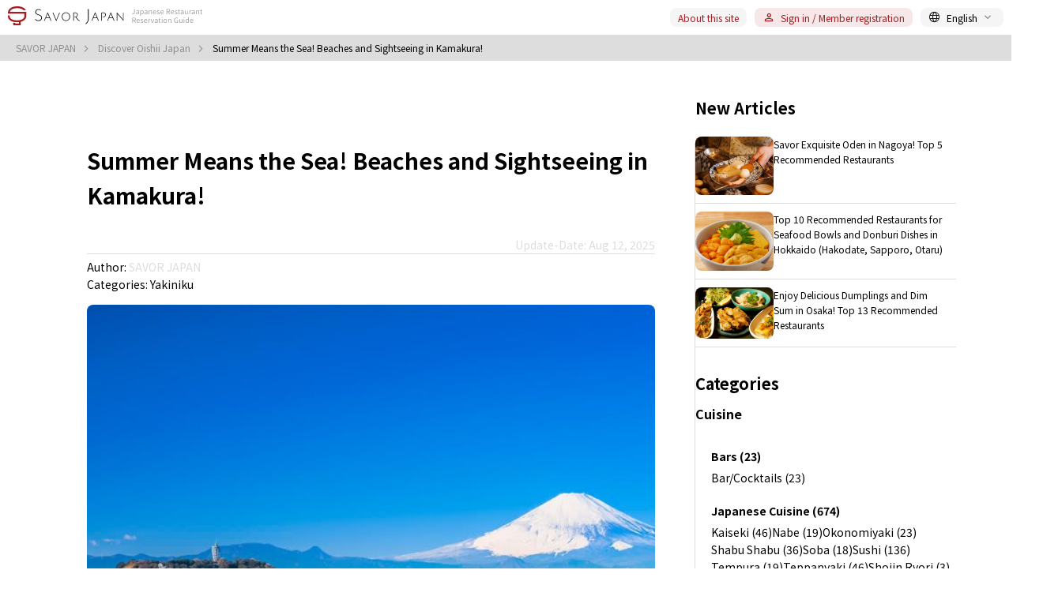

--- FILE ---
content_type: text/html; charset=UTF-8
request_url: https://savorjapan.com/contents/discover-oishii-japan/summer-means-the-sea-beaches-and-sightseeing-in-kamakura
body_size: 40558
content:
<!DOCTYPE html>
<html lang="en" >

  <head>
    <meta charset="UTF-8">
<meta http-equiv="X-UA-Compatible" content="IE=edge,chrome=1">
<meta name="viewport" content="width=device-width,initial-scale=1.0,minimum-scale=1.0,maximum-scale=1.0,user-scalable=no">

  <title>Summer Means the Sea! Beaches and Sightseeing in Kamakura! Discover Oishii Japan -SAVOR JAPAN -Japanese Restaurant Reservation Guide-</title>
<meta name="format-detection" content="telephone=no">
  <meta name="description" content="Kamakura, reachable in an hour from Tokyo Station, is the perfect summer escape for a day of both ancient temples and beautiful beaches. This article will introduce the best attractions and activities in Kamakura for seaside fun and sightseeing.">
<meta name="copyright" content="Copyright © USEN CORPORATION All Rights Reserved.">
<meta name="p:domain_verify" content="ae85eba55221bc43b8594be1ee3bec7d">
<meta name="author" content="USEN">
  <meta property="og:site_name" content="SAVOR JAPAN">
  <meta property="og:url" content="https://savorjapan.com/contents/discover-oishii-japan/summer-means-the-sea-beaches-and-sightseeing-in-kamakura">
  <meta property="og:title" content="Summer Means the Sea! Beaches and Sightseeing in Kamakura!">
  <meta property="og:description" content="Kamakura, reachable in an hour from Tokyo Station, is the perfect summer escape for a day of both ancient temples and beautiful beaches. This article will introduce the best attractions and activities in Kamakura for seaside fun and sightseeing.">
<meta property="article:author" content="https://www.facebook.com/savorjapan">
<meta property="fb:admins" content="1607301559482043">
  <meta name="twitter:card" content="summary">
<meta name="twitter:site" content="@SavorJapan">
<meta name="csrf-token" content="PLJQ6FMfyGJnDUc3UaZ77tUng7fJORkguBKpZDzm">

<link rel="canonical" href="https://savorjapan.com/contents/discover-oishii-japan/summer-means-the-sea-beaches-and-sightseeing-in-kamakura">
    <link rel="alternate" hreflang="x-default" href="https://savorjapan.com/contents/discover-oishii-japan/summer-means-the-sea-beaches-and-sightseeing-in-kamakura">
    <link rel="alternate" hreflang="zh-Hans" href="https://cn.savorjapan.com/contents/discover-oishii-japan/summer-means-the-sea-beaches-and-sightseeing-in-kamakura">
    <link rel="alternate" hreflang="zh-Hant" href="https://tw.savorjapan.com/contents/discover-oishii-japan/summer-means-the-sea-beaches-and-sightseeing-in-kamakura">
    <link rel="alternate" hreflang="ko" href="https://kr.savorjapan.com/contents/discover-oishii-japan/summer-means-the-sea-beaches-and-sightseeing-in-kamakura">
    <link rel="alternate" hreflang="vi" href="https://vi.savorjapan.com/contents/discover-oishii-japan/summer-means-the-sea-beaches-and-sightseeing-in-kamakura">
    <link rel="alternate" hreflang="th" href="https://th.savorjapan.com/contents/discover-oishii-japan/summer-means-the-sea-beaches-and-sightseeing-in-kamakura">
    <link rel="alternate" hreflang="id" href="https://id.savorjapan.com/contents/discover-oishii-japan/summer-means-the-sea-beaches-and-sightseeing-in-kamakura">
<link rel="shortcut icon"
  href="https://savorjapan.com/assets/frontend/img/icon/favicon-production.ico"
  type="image/vnd.microsoft.icon">
<link rel="apple-touch-icon-precomposed" sizes="114x114"
  href="/img/en/apple-touch-icon.png">
<link rel="apple-touch-icon" href="/img/en/apple-touch-icon.png">
  <link href="https://fonts.googleapis.com/css2?family=Noto+Sans+JP:wght@400;700&display=swap" rel="stylesheet">
  <style type="text/css">
    html {
      font-family: 'Noto Sans JP', sans-serif;
    }
  </style>
<link rel="stylesheet" href="https://savorjapan.com/assets/frontend/css/min/reset.min.css">
<link rel="stylesheet" href="https://savorjapan.com/assets/frontend/css/min/brand.min.css">
<link rel="stylesheet" href="https://savorjapan.com/assets/frontend/css/min/parts.min.css">
<link rel="stylesheet" href="https://savorjapan.com/assets/frontend/css/min/form.min.css">
<link rel="stylesheet" href="https://savorjapan.com/assets/frontend/css/min/icon.min.css">
<link rel="stylesheet" href="https://savorjapan.com/assets/frontend/vendor/swiper/swiper-bundle.min.css">

  <script src="https://ajax.googleapis.com/ajax/libs/jquery/3.7.1/jquery.min.js"></script>
  <script>
    // Fallback to loading jQuery from a local path if the CDN is unavailable
    window.jQuery || document.write('<script src="https://savorjapan.com/assets/frontend/vendor/jquery-3.7.1.min.js"><\/script>');
  </script>
<script src="https://savorjapan.com/assets/frontend/js/min/common.min.js" defer></script>
<script src="https://savorjapan.com/assets/frontend/vendor/swiper/swiper-bundle.min.js" defer></script>
<script src="https://savorjapan.com/assets/frontend/js/min/swiper.min.js" defer></script>
<script src="https://savorjapan.com/assets/frontend/js/min/search.min.js" defer></script>
  <script src="https://j.wovn.io/1" data-wovnio="key=7q76Rt&amp;defaultLang=en&amp;currentLang=en&amp;urlPattern=subdomain&amp;backend=true&amp;langParamName=wovn" async=""></script>
  <!-- gooad_settings -->
<link rel="preload" href="//adcdn.goo.ne.jp/gads/goo/release/hitosara_data.js" as="script">
<link rel="preload" href="//adcdn.goo.ne.jp/images/js/gads_hitosara.js" as="script">
<link rel="preload" href="//securepubads.g.doubleclick.net/tag/js/gpt.js" as="script">
<link rel="stylesheet" id="gooad_head_css" href="//adcdn.goo.ne.jp/images/0common/savorjapan_ad.min.css">
<script type="text/javascript">
  (window.googletag) || (window.googletag = {});
  googletag.cmd = googletag.cmd || [];
  ((window.gooad) || (window.gooad = {}));
  window["gooad"]["render"] = function() {
    return (!1);
  };
  window["gooad"]["isFireGads"] = function() {
    return (!1);
  };
  ! function(a9, a, p, s, t, A, g) {
    if (a[a9]) return;

    function q(c, r) {
      a[a9]._Q.push([c, r]);
    }
    a[a9] = {
      init: function() {
        q("i", arguments);
      },
      fetchBids: function() {
        q("f", arguments);
      },
      setDisplayBids: function() {},
      _Q: []
    };
  }("apstag", window);
</script>
<script type="text/javascript" id="gooad_head_hbdata" src="//adcdn.goo.ne.jp/gads/goo/release/hitosara_data.js">
</script>
<script async type="text/javascript" id="gooad_head_gads" src="//adcdn.goo.ne.jp/images/js/gads_hitosara.js"></script>
<script async type="text/javascript" id="gooad_head_dfp" src="//securepubads.g.doubleclick.net/tag/js/gpt.js"></script>
<script async type="text/javascript" id="gooad_head_aps" src="//c.amazon-adsystem.com/aax2/apstag.js"></script>
<script async type="text/javascript" id="gooad_head_smarttag" src="//adcdn.goo.ne.jp/images/js/smarttag2_hitosara.js">
</script>
<!-- /gooad_settings -->
<!-- Google Tag Manager -->
<script>
  (function(w, d, s, l, i) {
    w[l] = w[l] || [];
    w[l].push({
      'gtm.start': new Date().getTime(),
      event: 'gtm.js'
    });
    var f = d.getElementsByTagName(s)[0],
      j = d.createElement(s),
      dl = l != 'dataLayer' ? '&l=' + l : '';

    j.async = true;
    j.src = 'https://www.googletagmanager.com/gtm.js?id=' + i + dl;
    f.parentNode.insertBefore(j, f);
  })(window, document, 'script', 'dataLayer', 'GTM-PBDN35S');
</script>
<!-- End Google Tag Manager -->

  <!-- Google tag (gtag.js) -->
  <script async src="https://www.googletagmanager.com/gtag/js?id=G-ECNRCDX2LW"></script>
  <script>
    window.dataLayer = window.dataLayer || [];

    function gtag() {
      dataLayer.push(arguments);
    }
    gtag('js', new Date());
    gtag('config', 'G-ECNRCDX2LW');

    const api_url = "https://api.savorjapan.com/v1/gtag/";
  </script>
  <script src="https://savorjapan.com/assets/frontend/js/min/gtag_send.min.js"></script>
      <script>
      process_gtag('en', 'view_article', {"article_type":"discover-oishii-japan","article_id":4358});
    </script>
    <!-- /Google tag (gtag.js) -->
      <link rel="stylesheet" href="https://savorjapan.com/assets/frontend/css/min/discover_oishii_japan_old.min.css" />
  <link rel="stylesheet" href="https://savorjapan.com/assets/frontend/css/min/discover_oishii_japan.min.css" />
  <script
    src="https://maps.google.com/maps/api/js?key=AIzaSyDZFmb2YXZS_6JHLmTiipuQOFRjHb7ssaw&sensor=false&language=en">
  </script>
  <script src="https://savorjapan.com/assets/frontend/vendor/lazysizes.min.js" defer></script>
  <script src="https://savorjapan.com/assets/frontend/js/min/discover_oishii_japan.min.js" defer></script>
      </head>

  <body>
    <div class="pc-only">
      <p class="breadcrumb">
    <span class="breadcrumb-inner">
                        <a href="https://savorjapan.com" class="breadcrumb-link breadcrumb-link-before">
            SAVOR JAPAN
            <i class="icon-arrow_forward_ios"></i>
          </a>
                                <a href="https://savorjapan.com/contents/discover-oishii-japan" class="breadcrumb-link breadcrumb-link-before">
            Discover Oishii Japan
            <i class="icon-arrow_forward_ios"></i>
          </a>
                                <span class="breadcrumb-link">Summer Means the Sea! Beaches and Sightseeing in Kamakura!</span>
                  </span>
  </p>
    </div>
    <div class="modal-bg is-hidden" id="modal-bg"></div>
    <div class="app-container">
      <header>
  <div id="fb-root">
  </div>

      <script>
      (function(d, s, id) {
        var js, fjs = d.getElementsByTagName(s)[0];
        if (d.getElementById(id)) return;
        js = d.createElement(s);
        js.id = id;
        js.src = "//connect.facebook.net/en_US/sdk.js#xfbml=1&version=v2.3";
        fjs.parentNode.insertBefore(js, fjs);
      }(document, 'script', 'facebook-jssdk'));
    </script>
    <script>
    const searchTextFormat = "Search For “%KEYWORD%”";
  </script>
  <div class="header-inner">
    <a href="https://savorjapan.com">
      <svg viewBox="0 0 257 29" fill="none" xmlns="http://www.w3.org/2000/svg" class="header-logo">
                    <path
              d="M158.689 10.126C157.879 10.126 157.303 9.766 156.925 9.091L157.456 8.713C157.762 9.253 158.14 9.469 158.626 9.469C159.364 9.469 159.715 9.046 159.715 8.029V3.412H160.462V8.101C160.462 9.226 159.958 10.126 158.689 10.126ZM163.497 10.126C162.696 10.126 162.075 9.64 162.075 8.749C162.075 7.687 163.002 7.165 165.09 6.931C165.099 6.274 164.901 5.635 164.064 5.635C163.479 5.635 162.957 5.914 162.579 6.166L162.291 5.653C162.714 5.374 163.389 5.023 164.172 5.023C165.36 5.023 165.828 5.824 165.828 6.985V10H165.225L165.162 9.415H165.126C164.658 9.802 164.109 10.126 163.497 10.126ZM163.686 9.523C164.181 9.523 164.595 9.289 165.09 8.848V7.435C163.371 7.624 162.795 8.047 162.795 8.704C162.795 9.298 163.191 9.523 163.686 9.523ZM167.589 12.088V5.14H168.192L168.264 5.716H168.282C168.732 5.347 169.281 5.023 169.857 5.023C171.117 5.023 171.792 5.995 171.792 7.498C171.792 9.163 170.793 10.126 169.668 10.126C169.227 10.126 168.759 9.919 168.3 9.55L168.318 10.414V12.088H167.589ZM169.569 9.505C170.406 9.505 171.027 8.74 171.027 7.507C171.027 6.4 170.649 5.644 169.686 5.644C169.254 5.644 168.822 5.887 168.318 6.337V8.974C168.786 9.361 169.236 9.505 169.569 9.505ZM174.246 10.126C173.445 10.126 172.824 9.64 172.824 8.749C172.824 7.687 173.751 7.165 175.839 6.931C175.848 6.274 175.65 5.635 174.813 5.635C174.228 5.635 173.706 5.914 173.328 6.166L173.04 5.653C173.463 5.374 174.138 5.023 174.921 5.023C176.109 5.023 176.577 5.824 176.577 6.985V10H175.974L175.911 9.415H175.875C175.407 9.802 174.858 10.126 174.246 10.126ZM174.435 9.523C174.93 9.523 175.344 9.289 175.839 8.848V7.435C174.12 7.624 173.544 8.047 173.544 8.704C173.544 9.298 173.94 9.523 174.435 9.523ZM178.337 10V5.14H178.94L179.012 5.86H179.03C179.498 5.392 180.002 5.023 180.668 5.023C181.685 5.023 182.153 5.671 182.153 6.913V10H181.424V7.012C181.424 6.076 181.136 5.662 180.452 5.662C179.939 5.662 179.579 5.923 179.066 6.445V10H178.337ZM185.902 10.126C184.615 10.126 183.589 9.181 183.589 7.579C183.589 5.995 184.651 5.023 185.758 5.023C186.982 5.023 187.684 5.896 187.684 7.3C187.684 7.453 187.666 7.615 187.648 7.741H184.318C184.363 8.812 185.02 9.532 185.983 9.532C186.469 9.532 186.856 9.379 187.216 9.136L187.486 9.631C187.072 9.901 186.568 10.126 185.902 10.126ZM184.309 7.201H187.027C187.027 6.166 186.559 5.617 185.767 5.617C185.056 5.617 184.417 6.193 184.309 7.201ZM190.337 10.126C189.635 10.126 188.987 9.829 188.528 9.451L188.897 8.956C189.32 9.298 189.752 9.541 190.355 9.541C191.03 9.541 191.363 9.181 191.363 8.74C191.363 8.218 190.778 7.984 190.229 7.777C189.545 7.525 188.798 7.21 188.798 6.373C188.798 5.626 189.401 5.023 190.445 5.023C191.03 5.023 191.561 5.257 191.93 5.563L191.57 6.031C191.237 5.788 190.895 5.599 190.454 5.599C189.806 5.599 189.5 5.95 189.5 6.346C189.5 6.823 190.013 7.012 190.562 7.219C191.282 7.489 192.065 7.768 192.065 8.695C192.065 9.478 191.462 10.126 190.337 10.126ZM195.367 10.126C194.08 10.126 193.054 9.181 193.054 7.579C193.054 5.995 194.116 5.023 195.223 5.023C196.447 5.023 197.149 5.896 197.149 7.3C197.149 7.453 197.131 7.615 197.113 7.741H193.783C193.828 8.812 194.485 9.532 195.448 9.532C195.934 9.532 196.321 9.379 196.681 9.136L196.951 9.631C196.537 9.901 196.033 10.126 195.367 10.126ZM193.774 7.201H196.492C196.492 6.166 196.024 5.617 195.232 5.617C194.521 5.617 193.882 6.193 193.774 7.201ZM200.808 10V3.412H202.824C204.156 3.412 205.092 3.898 205.092 5.239C205.092 6.535 204.156 7.156 202.824 7.156H201.546V10H200.808ZM201.546 6.553H202.707C203.76 6.553 204.345 6.121 204.345 5.239C204.345 4.348 203.76 4.024 202.707 4.024H201.546V6.553ZM204.435 10L202.671 6.958L203.274 6.598L205.272 10H204.435ZM208.37 10.126C207.083 10.126 206.057 9.181 206.057 7.579C206.057 5.995 207.119 5.023 208.226 5.023C209.45 5.023 210.152 5.896 210.152 7.3C210.152 7.453 210.134 7.615 210.116 7.741H206.786C206.831 8.812 207.488 9.532 208.451 9.532C208.937 9.532 209.324 9.379 209.684 9.136L209.954 9.631C209.54 9.901 209.036 10.126 208.37 10.126ZM206.777 7.201H209.495C209.495 6.166 209.027 5.617 208.235 5.617C207.524 5.617 206.885 6.193 206.777 7.201ZM212.806 10.126C212.104 10.126 211.456 9.829 210.997 9.451L211.366 8.956C211.789 9.298 212.221 9.541 212.824 9.541C213.499 9.541 213.832 9.181 213.832 8.74C213.832 8.218 213.247 7.984 212.698 7.777C212.014 7.525 211.267 7.21 211.267 6.373C211.267 5.626 211.87 5.023 212.914 5.023C213.499 5.023 214.03 5.257 214.399 5.563L214.039 6.031C213.706 5.788 213.364 5.599 212.923 5.599C212.275 5.599 211.969 5.95 211.969 6.346C211.969 6.823 212.482 7.012 213.031 7.219C213.751 7.489 214.534 7.768 214.534 8.695C214.534 9.478 213.931 10.126 212.806 10.126ZM217.148 10.126C216.14 10.126 215.807 9.487 215.807 8.542V5.743H215.078V5.194L215.843 5.14L215.924 3.763H216.536V5.14H217.877V5.743H216.536V8.569C216.536 9.163 216.716 9.523 217.31 9.523C217.481 9.523 217.715 9.46 217.868 9.388L218.021 9.937C217.742 10.036 217.427 10.126 217.148 10.126ZM220.053 10.126C219.252 10.126 218.631 9.64 218.631 8.749C218.631 7.687 219.558 7.165 221.646 6.931C221.655 6.274 221.457 5.635 220.62 5.635C220.035 5.635 219.513 5.914 219.135 6.166L218.847 5.653C219.27 5.374 219.945 5.023 220.728 5.023C221.916 5.023 222.384 5.824 222.384 6.985V10H221.781L221.718 9.415H221.682C221.214 9.802 220.665 10.126 220.053 10.126ZM220.242 9.523C220.737 9.523 221.151 9.289 221.646 8.848V7.435C219.927 7.624 219.351 8.047 219.351 8.704C219.351 9.298 219.747 9.523 220.242 9.523ZM225.557 10.126C224.54 10.126 224.072 9.478 224.072 8.227V5.14H224.801V8.137C224.801 9.073 225.089 9.487 225.764 9.487C226.277 9.487 226.646 9.226 227.132 8.623V5.14H227.87V10H227.258L227.195 9.226H227.177C226.718 9.766 226.223 10.126 225.557 10.126ZM229.738 10V5.14H230.341L230.413 6.031H230.431C230.773 5.419 231.259 5.023 231.808 5.023C232.024 5.023 232.168 5.05 232.321 5.122L232.186 5.761C232.024 5.707 231.916 5.68 231.718 5.68C231.304 5.68 230.809 5.986 230.467 6.841V10H229.738ZM234.181 10.126C233.38 10.126 232.759 9.64 232.759 8.749C232.759 7.687 233.686 7.165 235.774 6.931C235.783 6.274 235.585 5.635 234.748 5.635C234.163 5.635 233.641 5.914 233.263 6.166L232.975 5.653C233.398 5.374 234.073 5.023 234.856 5.023C236.044 5.023 236.512 5.824 236.512 6.985V10H235.909L235.846 9.415H235.81C235.342 9.802 234.793 10.126 234.181 10.126ZM234.37 9.523C234.865 9.523 235.279 9.289 235.774 8.848V7.435C234.055 7.624 233.479 8.047 233.479 8.704C233.479 9.298 233.875 9.523 234.37 9.523ZM238.272 10V5.14H238.875L238.947 5.86H238.965C239.433 5.392 239.937 5.023 240.603 5.023C241.62 5.023 242.088 5.671 242.088 6.913V10H241.359V7.012C241.359 6.076 241.071 5.662 240.387 5.662C239.874 5.662 239.514 5.923 239.001 6.445V10H238.272ZM245.377 10.126C244.369 10.126 244.036 9.487 244.036 8.542V5.743H243.307V5.194L244.072 5.14L244.153 3.763H244.765V5.14H246.106V5.743H244.765V8.569C244.765 9.163 244.945 9.523 245.539 9.523C245.71 9.523 245.944 9.46 246.097 9.388L246.25 9.937C245.971 10.036 245.656 10.126 245.377 10.126ZM157.51 21V14.412H159.526C160.858 14.412 161.794 14.898 161.794 16.239C161.794 17.535 160.858 18.156 159.526 18.156H158.248V21H157.51ZM158.248 17.553H159.409C160.462 17.553 161.047 17.121 161.047 16.239C161.047 15.348 160.462 15.024 159.409 15.024H158.248V17.553ZM161.137 21L159.373 17.958L159.976 17.598L161.974 21H161.137ZM165.072 21.126C163.785 21.126 162.759 20.181 162.759 18.579C162.759 16.995 163.821 16.023 164.928 16.023C166.152 16.023 166.854 16.896 166.854 18.3C166.854 18.453 166.836 18.615 166.818 18.741H163.488C163.533 19.812 164.19 20.532 165.153 20.532C165.639 20.532 166.026 20.379 166.386 20.136L166.656 20.631C166.242 20.901 165.738 21.126 165.072 21.126ZM163.479 18.201H166.197C166.197 17.166 165.729 16.617 164.937 16.617C164.226 16.617 163.587 17.193 163.479 18.201ZM169.508 21.126C168.806 21.126 168.158 20.829 167.699 20.451L168.068 19.956C168.491 20.298 168.923 20.541 169.526 20.541C170.201 20.541 170.534 20.181 170.534 19.74C170.534 19.218 169.949 18.984 169.4 18.777C168.716 18.525 167.969 18.21 167.969 17.373C167.969 16.626 168.572 16.023 169.616 16.023C170.201 16.023 170.732 16.257 171.101 16.563L170.741 17.031C170.408 16.788 170.066 16.599 169.625 16.599C168.977 16.599 168.671 16.95 168.671 17.346C168.671 17.823 169.184 18.012 169.733 18.219C170.453 18.489 171.236 18.768 171.236 19.695C171.236 20.478 170.633 21.126 169.508 21.126ZM174.538 21.126C173.251 21.126 172.225 20.181 172.225 18.579C172.225 16.995 173.287 16.023 174.394 16.023C175.618 16.023 176.32 16.896 176.32 18.3C176.32 18.453 176.302 18.615 176.284 18.741H172.954C172.999 19.812 173.656 20.532 174.619 20.532C175.105 20.532 175.492 20.379 175.852 20.136L176.122 20.631C175.708 20.901 175.204 21.126 174.538 21.126ZM172.945 18.201H175.663C175.663 17.166 175.195 16.617 174.403 16.617C173.692 16.617 173.053 17.193 172.945 18.201ZM177.722 21V16.14H178.325L178.397 17.031H178.415C178.757 16.419 179.243 16.023 179.792 16.023C180.008 16.023 180.152 16.05 180.305 16.122L180.17 16.761C180.008 16.707 179.9 16.68 179.702 16.68C179.288 16.68 178.793 16.986 178.451 17.841V21H177.722ZM182.611 21L180.847 16.14H181.603L182.566 18.975C182.719 19.452 182.872 19.947 183.025 20.397H183.061C183.214 19.947 183.376 19.452 183.52 18.975L184.483 16.14H185.203L183.466 21H182.611ZM187.231 21.126C186.43 21.126 185.809 20.64 185.809 19.749C185.809 18.687 186.736 18.165 188.824 17.931C188.833 17.274 188.635 16.635 187.798 16.635C187.213 16.635 186.691 16.914 186.313 17.166L186.025 16.653C186.448 16.374 187.123 16.023 187.906 16.023C189.094 16.023 189.562 16.824 189.562 17.985V21H188.959L188.896 20.415H188.86C188.392 20.802 187.843 21.126 187.231 21.126ZM187.42 20.523C187.915 20.523 188.329 20.289 188.824 19.848V18.435C187.105 18.624 186.529 19.047 186.529 19.704C186.529 20.298 186.925 20.523 187.42 20.523ZM192.649 21.126C191.641 21.126 191.308 20.487 191.308 19.542V16.743H190.579V16.194L191.344 16.14L191.425 14.763H192.037V16.14H193.378V16.743H192.037V19.569C192.037 20.163 192.217 20.523 192.811 20.523C192.982 20.523 193.216 20.46 193.369 20.388L193.522 20.937C193.243 21.036 192.928 21.126 192.649 21.126ZM194.684 21V16.14H195.413V21H194.684ZM195.053 15.096C194.756 15.096 194.549 14.907 194.549 14.583C194.549 14.286 194.756 14.088 195.053 14.088C195.35 14.088 195.566 14.286 195.566 14.583C195.566 14.907 195.35 15.096 195.053 15.096ZM199.144 21.126C197.956 21.126 196.903 20.19 196.903 18.579C196.903 16.959 197.956 16.023 199.144 16.023C200.332 16.023 201.376 16.959 201.376 18.579C201.376 20.19 200.332 21.126 199.144 21.126ZM199.144 20.505C200.017 20.505 200.62 19.731 200.62 18.579C200.62 17.418 200.017 16.635 199.144 16.635C198.262 16.635 197.668 17.418 197.668 18.579C197.668 19.731 198.262 20.505 199.144 20.505ZM202.875 21V16.14H203.478L203.55 16.86H203.568C204.036 16.392 204.54 16.023 205.206 16.023C206.223 16.023 206.691 16.671 206.691 17.913V21H205.962V18.012C205.962 17.076 205.674 16.662 204.99 16.662C204.477 16.662 204.117 16.923 203.604 17.445V21H202.875ZM213.299 21.126C211.58 21.126 210.365 19.839 210.365 17.715C210.365 15.591 211.616 14.295 213.362 14.295C214.271 14.295 214.865 14.709 215.234 15.105L214.82 15.582C214.487 15.24 214.055 14.952 213.38 14.952C212.012 14.952 211.13 16.005 211.13 17.697C211.13 19.389 211.94 20.469 213.38 20.469C213.875 20.469 214.361 20.316 214.622 20.055V18.255H213.191V17.634H215.324V20.37C214.892 20.802 214.181 21.126 213.299 21.126ZM218.434 21.126C217.417 21.126 216.949 20.478 216.949 19.227V16.14H217.678V19.137C217.678 20.073 217.966 20.487 218.641 20.487C219.154 20.487 219.523 20.226 220.009 19.623V16.14H220.747V21H220.135L220.072 20.226H220.054C219.595 20.766 219.1 21.126 218.434 21.126ZM222.615 21V16.14H223.344V21H222.615ZM222.984 15.096C222.687 15.096 222.48 14.907 222.48 14.583C222.48 14.286 222.687 14.088 222.984 14.088C223.281 14.088 223.497 14.286 223.497 14.583C223.497 14.907 223.281 15.096 222.984 15.096ZM226.85 21.126C225.635 21.126 224.843 20.208 224.843 18.579C224.843 17.004 225.842 16.023 226.967 16.023C227.543 16.023 227.921 16.23 228.353 16.59L228.317 15.744V13.845H229.055V21H228.452L228.38 20.415H228.362C227.975 20.802 227.453 21.126 226.85 21.126ZM227.003 20.505C227.48 20.505 227.894 20.271 228.317 19.803V17.175C227.885 16.788 227.498 16.644 227.075 16.644C226.256 16.644 225.608 17.436 225.608 18.57C225.608 19.767 226.112 20.505 227.003 20.505ZM232.864 21.126C231.577 21.126 230.551 20.181 230.551 18.579C230.551 16.995 231.613 16.023 232.72 16.023C233.944 16.023 234.646 16.896 234.646 18.3C234.646 18.453 234.628 18.615 234.61 18.741H231.28C231.325 19.812 231.982 20.532 232.945 20.532C233.431 20.532 233.818 20.379 234.178 20.136L234.448 20.631C234.034 20.901 233.53 21.126 232.864 21.126ZM231.271 18.201H233.989C233.989 17.166 233.521 16.617 232.729 16.617C232.018 16.617 231.379 17.193 231.271 18.201Z"
              fill="#989898" />
                    <g clip-path="url(#clip0_4338_9946)">
            <path
              d="M101.244 16.4132V3.62305H102.215V15.7704C102.215 17.5717 101.84 19.0047 101.083 20.0829C100.708 20.632 100.326 21.094 99.9381 21.4623C99.5497 21.8306 99.0742 22.219 98.5117 22.6208L98.0898 21.998C100.199 20.4579 101.251 18.5963 101.251 16.4199"
              fill="#060001" />
            <path
              d="M108.107 14.7054L106.614 18.3214H105.857L110.23 7.82812H110.665L115.072 18.3214H114.255L112.748 14.7054H108.121H108.107ZM110.404 9.01339C110.244 9.49554 110.096 9.89732 109.969 10.2188L108.362 14.0759H112.473L110.88 10.2321C110.632 9.63616 110.471 9.22768 110.398 9.01339"
              fill="#060001" />
            <path
              d="M118.286 18.3214V7.95536C119.09 7.8683 119.94 7.82812 120.831 7.82812C121.721 7.82812 122.485 8.0692 123.101 8.54464C123.723 9.02009 124.032 9.7433 124.032 10.7076C124.032 11.6719 123.61 12.4621 122.759 13.0781C121.909 13.6942 120.911 14.0022 119.753 14.0022H119.578V13.4866H119.692C120.643 13.4866 121.473 13.2321 122.183 12.7299C122.893 12.2277 123.241 11.5714 123.241 10.7679C123.241 9.96429 122.994 9.3817 122.491 9.01339C121.996 8.65179 121.34 8.46429 120.523 8.46429C120.094 8.46429 119.592 8.48438 119.016 8.53125V18.3147H118.279L118.286 18.3214Z"
              fill="#060001" />
            <path
              d="M89.0421 16.8616C88.7475 16.5335 87.6962 15.1808 86.4506 13.5268C86.7118 13.3996 86.9662 13.2522 87.2073 13.0781C88.0511 12.4621 88.4729 11.6719 88.4729 10.7076C88.4729 9.7433 88.1649 9.02009 87.5421 8.54464C86.9194 8.0692 86.1627 7.82812 85.2653 7.82812C84.368 7.82812 83.5243 7.8683 82.7207 7.95536V18.3214H83.464V8.53125C84.0399 8.49107 84.5488 8.46429 84.9774 8.46429C85.7877 8.46429 86.4506 8.64509 86.9461 9.01339C87.4417 9.375 87.6962 9.96429 87.6962 10.7679C87.6962 11.5714 87.3412 12.2277 86.6314 12.7299C85.9216 13.2321 85.0979 13.4866 84.1403 13.4866H84.0265V14.0022H84.2006C84.7497 14.0022 85.2653 13.9286 85.7408 13.7946C86.9796 15.5089 88.0712 16.942 88.4395 17.3304C88.8078 17.7254 89.1828 18.0067 89.5578 18.1741C89.9328 18.3415 90.4216 18.4286 91.0176 18.442L91.031 17.9464C90.3145 17.8594 89.6515 17.5045 89.0354 16.8683"
              fill="#060001" />
            <path
              d="M127.941 14.7054L126.448 18.3214H125.691L130.064 7.82812H130.499L134.906 18.3214H134.089L132.575 14.7054H127.948H127.941ZM130.238 9.01339C130.078 9.49554 129.93 9.89732 129.803 10.2188L128.196 14.0759H132.307L130.714 10.2321C130.466 9.63616 130.305 9.22768 130.232 9.01339"
              fill="#060001" />
            <path
              d="M137.673 18.3214V7.82812H138.028L144.871 15.7031C145.119 15.9844 145.347 16.2589 145.554 16.5335C145.762 16.808 145.876 16.9487 145.883 16.9621C145.862 16.7076 145.849 16.1987 145.849 15.4487V7.89509H146.586V18.3884H146.231L139.253 10.3862L138.369 9.30804C138.389 9.52232 138.403 10.0246 138.403 10.8214V18.3281H137.666L137.673 18.3214Z"
              fill="#060001" />
            <path
              d="M2.55134 7.01116C3.08705 5.30357 4.96875 2.33705 11.5246 2.33705H12.0402C14.2634 2.33705 17.8259 2.72545 19.8415 4.94196H22.6808C21.4821 2.70536 18.6563 0 12.0402 0H11.5246C7.42634 0 4.3192 1.03125 2.29018 3.07366C0.0133928 5.35714 0 8.0692 0 8.18304V9.34821H20.8125V12.9643C20.8125 12.9643 20.7656 14.2232 19.5804 15.4085C18.0536 16.9353 15.2879 17.7455 11.5714 17.7455C2.51786 17.7455 2.35714 13.125 2.35714 12.9241V11.4375H0.0200893V12.904C0.0200893 13.125 0.0401785 15.154 1.89509 17.0357C3.88393 19.058 7.13839 20.0759 11.5714 20.0759C12.4286 20.0759 13.2388 20.0357 14.0089 19.9621V21.6629H9.14062V20.846H6.80357V24H16.346V19.5804C18.4085 19.0915 20.0424 18.2545 21.2411 17.0558C23.1027 15.1875 23.1563 13.1786 23.1563 12.9576V7.00446H2.55134V7.01116Z"
              fill="#A31F24" />
            <path
              d="M61.6398 16.1388L65.1286 7.89551H65.8987L61.4121 18.3888H60.9768L56.4902 7.89551H57.2938L61.2313 17.1701C61.2849 17.0093 61.4188 16.6678 61.6331 16.1388"
              fill="#060001" />
            <path
              d="M73.4395 18.482C71.9528 18.482 70.7006 17.9597 69.6961 16.9217C68.6917 15.8838 68.1895 14.6115 68.1895 13.1048C68.1895 11.5981 68.6917 10.3258 69.6961 9.28781C70.7006 8.24986 71.9528 7.72754 73.4395 7.72754C74.9261 7.72754 76.1783 8.24986 77.1828 9.28781C78.1872 10.3258 78.6961 11.5981 78.6961 13.1048C78.6961 14.6115 78.1939 15.8838 77.1828 16.9217C76.1783 17.9597 74.9261 18.482 73.4395 18.482ZM73.4461 8.39049C72.1537 8.39049 71.0823 8.84584 70.2319 9.75656C69.3814 10.6673 68.9528 11.7856 68.9528 13.1048C68.9528 14.424 69.3747 15.5423 70.2319 16.4463C71.0823 17.3503 72.1537 17.8057 73.4461 17.8057C74.7386 17.8057 75.8033 17.357 76.6537 16.4463C77.4975 15.5423 77.9261 14.424 77.9261 13.1048C77.9261 11.7856 77.5042 10.6673 76.6537 9.75656C75.81 8.84584 74.7386 8.39049 73.4461 8.39049Z"
              fill="#060001" />
            <path
              d="M48.0059 14.7054L46.5126 18.3214H45.7559L50.1286 7.82812H50.5639L54.9701 18.3214H54.1532L52.6398 14.7054H48.0126H48.0059ZM50.3027 9.01339C50.142 9.49554 49.9947 9.89732 49.8675 10.2188L48.2603 14.0759H52.3719L50.7782 10.2321C50.5304 9.63616 50.3697 9.22768 50.296 9.01339"
              fill="#060001" />
            <path
              d="M41.9796 4.94908C41.8792 5.06292 41.6649 5.37765 41.5778 5.49149C40.3993 4.70801 39.81 4.46024 38.5645 4.46024C38.0689 4.46024 37.6403 4.5406 37.2787 4.70131C36.9104 4.86203 36.6091 5.07631 36.3613 5.35086C36.1136 5.62542 35.9328 5.94015 35.8122 6.30176C35.6917 6.66336 35.6314 7.03167 35.6314 7.40667C35.6314 7.81515 35.6984 8.15667 35.8323 8.44461C35.9662 8.73256 36.147 8.97363 36.3814 9.17453C36.6091 9.36872 36.8903 9.54283 37.2118 9.69015C37.5332 9.83747 37.8881 9.9781 38.2631 10.1053C38.7118 10.2593 39.214 10.4335 39.7698 10.621C40.3256 10.8085 40.8479 11.0696 41.3368 11.3977C41.8256 11.7259 42.2408 12.141 42.5689 12.6433C42.897 13.1388 43.0645 13.7683 43.0645 14.5317C43.0645 15.1477 42.9506 15.7102 42.7162 16.2192C42.4819 16.7214 42.1671 17.1567 41.7653 17.5116C41.3636 17.8732 40.8948 18.1477 40.3524 18.3352C39.81 18.5294 39.2408 18.6232 38.6314 18.6232C38.0823 18.6232 37.5734 18.5495 37.1046 18.4156C36.6359 18.275 36.214 18.1009 35.8524 17.8866C35.4841 17.6723 35.1694 17.4513 34.8948 17.2102C34.6203 16.9692 34.406 16.7616 34.252 16.5808L34.7475 16.0852C35.4238 16.8085 37.0711 17.7794 38.531 17.7794C39.0064 17.7794 39.4685 17.7058 39.897 17.5585C40.3323 17.4111 40.7207 17.1968 41.0555 16.929C41.3903 16.6544 41.6649 16.3196 41.8658 15.9312C42.0667 15.5361 42.1738 15.0875 42.1738 14.5852C42.1738 13.9491 42.0332 13.4335 41.752 13.025C41.4707 12.6165 41.1225 12.2817 40.7073 12.0138C40.2921 11.746 39.8368 11.5317 39.3479 11.3576C38.8591 11.1902 38.4037 11.0361 37.9819 10.8955C37.714 10.8152 37.3993 10.7013 37.0444 10.5607C36.6828 10.4201 36.3412 10.2259 36.0131 9.9714C35.685 9.71694 35.397 9.39551 35.1493 9.01381C34.9015 8.62542 34.7743 8.14997 34.7609 7.57408C34.7341 7.11203 34.7877 6.64328 34.9149 6.17453C35.0488 5.70578 35.2698 5.2839 35.5778 4.9089C35.8859 4.5339 36.2877 4.23256 36.7765 3.99149C37.2653 3.75042 37.868 3.62988 38.5645 3.62988C39.1002 3.62988 39.6426 3.72363 40.1984 3.90444C40.7542 4.08524 41.3368 4.44015 41.9595 4.95578"
              fill="#060001" />
          </g>
          <defs>
            <clipPath id="clip0_4338_9946">
              <rect width="146.592" height="24" fill="white" />
            </clipPath>
          </defs>
        </svg>
      </a>
              <div class="sp-only">
          <div class="header-navi-wrapper">
            <i class="header-navi-item icon-search js-toggle-fixed-modal" data-toggle-modal="header-search"
              data-fixed-modal="sp-only"></i>
                          <i class="header-navi-item icon-language_l js-toggle-modal" data-toggle-modal="language"></i>
                        <i class="header-navi-item icon-menu js-toggle-fixed-modal" data-toggle-modal="common-menu"></i>
          </div>
        </div>
        <div class="pc-only">
          <div class="header-navi-wrapper">
            <a href="https://savorjapan.com/about" class="link-sausage link-about header-navi-item">
              About this site
            </a>
            <a href="https://savorjapan.com/members/login" class="link-sausage link-login header-navi-item">
              <i class="icon-person"></i>
              <span>
                                  Sign in / Member registration
                              </span>
            </a>
                          <button type="button" class="link-sausage header-navi-item js-toggle-modal" data-toggle-modal="language">
                <i class="icon-language_l"></i>
                <span class="selected-text" data-wovn-ignore>
                                        English
                                  </span>
                <i class="icon-chevron_right"></i>
              </button>
                      </div>
        </div>
            <div class="modal-base sp-modal-full search-box-modal is-hidden" data-modal-target="header-search">
        <span>
          <i class="icon-close js-close-modal"></i>
        </span>
        <div class="search-card card card-vertical-M js-search-form">
      <p class="card-title">Find Restaurant</p>
    <span class="input-with-icon-wrapper">
    <i class="icon-location_on"></i>
    <i class="icon-cancel js-input-reset"></i>
    <input type="hidden" name="location_param" value="">
    <input type="text" name="location"
      class="input-common input-textbox  js-head-search-input "
            placeholder="Location (city station landmark)" autocomplete="off" maxlength="20"
          data-input-toggle-modal="box-search-location-header">
    <div class="card balloon-base balloon-keyword-suggestion is-hidden"
      data-modal-target="box-search-location-header">
      <ul class="list-link-sausages">
      </ul>
    </div>
  </span>
  <span class="input-with-icon-wrapper">
    <i class="icon-auto_stories"></i>
    <i class="icon-cancel js-input-reset"></i>
    <input type="hidden" name="keyword_param" value="">
    <input type="hidden" name="keyword_restaurant_code" value="">
    <input type="text" name="keyword"
      class="input-common input-textbox  js-head-search-input "
            placeholder="Keyword (cuisine, restaurant, etc)" autocomplete="off" maxlength="20"
          data-input-toggle-modal="box-search-cuisine-header">
    <div class="card balloon-base balloon-keyword-suggestion is-hidden"
      data-modal-target="box-search-cuisine-header">
      <ul class="list-link-sausages">
      </ul>
    </div>
  </span>
      <p class="card-title">Online Reservation</p>
    <div class="input-select-set select-three-piece js-reserve-select-wrapper">
    <div class="select-wrapper">
      <i class="icon-person select-column-icon"></i>
      <select name="person" class="input-common">
        <option value=""></option>
                  <option value="1" >
                          1 person
                      </option>
                  <option value="2" >
                          2 people
                      </option>
                  <option value="3" >
                          3 people
                      </option>
                  <option value="4" >
                          4 people
                      </option>
                  <option value="5" >
                          5 people
                      </option>
                  <option value="6" >
                          6 people
                      </option>
                  <option value="7" >
                          7 people
                      </option>
                  <option value="8" >
                          8 people
                      </option>
                  <option value="9" >
                          9 people
                      </option>
                  <option value="10" >
                          10 people
                      </option>
                  <option value="11" >
                          11 people
                      </option>
                  <option value="12" >
                          12 people
                      </option>
                  <option value="13" >
                          13 people
                      </option>
                  <option value="14" >
                          14 people
                      </option>
                  <option value="15" >
                          15 people
                      </option>
                  <option value="16" >
                          16 people
                      </option>
                  <option value="17" >
                          17 people
                      </option>
                  <option value="18" >
                          18 people
                      </option>
                  <option value="19" >
                          19 people
                      </option>
                  <option value="20" >
                          20 people
                      </option>
                  <option value="21" >
                          21 people
                      </option>
                  <option value="22" >
                          22 people
                      </option>
                  <option value="23" >
                          23 people
                      </option>
                  <option value="24" >
                          24 people
                      </option>
                  <option value="25" >
                          25 people
                      </option>
                  <option value="26" >
                          26 people
                      </option>
                  <option value="27" >
                          27 people
                      </option>
                  <option value="28" >
                          28 people
                      </option>
                  <option value="29" >
                          29 people
                      </option>
                  <option value="30" >
                          30 people
                      </option>
                  <option value="31" >
                          31 people
                      </option>
                  <option value="32" >
                          32 people
                      </option>
                  <option value="33" >
                          33 people
                      </option>
                  <option value="34" >
                          34 people
                      </option>
                  <option value="35" >
                          35 people
                      </option>
                  <option value="36" >
                          36 people
                      </option>
                  <option value="37" >
                          37 people
                      </option>
                  <option value="38" >
                          38 people
                      </option>
                  <option value="39" >
                          39 people
                      </option>
                  <option value="40" >
                          40 people
                      </option>
                  <option value="41" >
                          41 people
                      </option>
                  <option value="42" >
                          42 people
                      </option>
                  <option value="43" >
                          43 people
                      </option>
                  <option value="44" >
                          44 people
                      </option>
                  <option value="45" >
                          45 people
                      </option>
                  <option value="46" >
                          46 people
                      </option>
                  <option value="47" >
                          47 people
                      </option>
                  <option value="48" >
                          48 people
                      </option>
                  <option value="49" >
                          49 people
                      </option>
                  <option value="50" >
                          50 people
                      </option>
                  <option value="51" >
                          51 people
                      </option>
                  <option value="52" >
                          52 people
                      </option>
                  <option value="53" >
                          53 people
                      </option>
                  <option value="54" >
                          54 people
                      </option>
                  <option value="55" >
                          55 people
                      </option>
                  <option value="56" >
                          56 people
                      </option>
                  <option value="57" >
                          57 people
                      </option>
                  <option value="58" >
                          58 people
                      </option>
                  <option value="59" >
                          59 people
                      </option>
                  <option value="60" >
                          60 people
                      </option>
                  <option value="61" >
                          61 people
                      </option>
                  <option value="62" >
                          62 people
                      </option>
                  <option value="63" >
                          63 people
                      </option>
                  <option value="64" >
                          64 people
                      </option>
                  <option value="65" >
                          65 people
                      </option>
                  <option value="66" >
                          66 people
                      </option>
                  <option value="67" >
                          67 people
                      </option>
                  <option value="68" >
                          68 people
                      </option>
                  <option value="69" >
                          69 people
                      </option>
                  <option value="70" >
                          70 people
                      </option>
                  <option value="71" >
                          71 people
                      </option>
                  <option value="72" >
                          72 people
                      </option>
                  <option value="73" >
                          73 people
                      </option>
                  <option value="74" >
                          74 people
                      </option>
                  <option value="75" >
                          75 people
                      </option>
                  <option value="76" >
                          76 people
                      </option>
                  <option value="77" >
                          77 people
                      </option>
                  <option value="78" >
                          78 people
                      </option>
                  <option value="79" >
                          79 people
                      </option>
                  <option value="80" >
                          80 people
                      </option>
                  <option value="81" >
                          81 people
                      </option>
                  <option value="82" >
                          82 people
                      </option>
                  <option value="83" >
                          83 people
                      </option>
                  <option value="84" >
                          84 people
                      </option>
                  <option value="85" >
                          85 people
                      </option>
                  <option value="86" >
                          86 people
                      </option>
                  <option value="87" >
                          87 people
                      </option>
                  <option value="88" >
                          88 people
                      </option>
                  <option value="89" >
                          89 people
                      </option>
                  <option value="90" >
                          90 people
                      </option>
                  <option value="91" >
                          91 people
                      </option>
                  <option value="92" >
                          92 people
                      </option>
                  <option value="93" >
                          93 people
                      </option>
                  <option value="94" >
                          94 people
                      </option>
                  <option value="95" >
                          95 people
                      </option>
                  <option value="96" >
                          96 people
                      </option>
                  <option value="97" >
                          97 people
                      </option>
                  <option value="98" >
                          98 people
                      </option>
                  <option value="99" >
                          99 people
                      </option>
              </select>
      <i class="icon-chevron_right"></i>
    </div>
        <div class="select-wrapper">
      <i class="icon-calendar select-column-icon"></i>
      <select name="date" class="input-common">
        <option value=""></option>
                            <option value="2026-01-04" >
            04 Jan
          </option>
                            <option value="2026-01-05" >
            05 Jan
          </option>
                            <option value="2026-01-06" >
            06 Jan
          </option>
                            <option value="2026-01-07" >
            07 Jan
          </option>
                            <option value="2026-01-08" >
            08 Jan
          </option>
                            <option value="2026-01-09" >
            09 Jan
          </option>
                            <option value="2026-01-10" >
            10 Jan
          </option>
                            <option value="2026-01-11" >
            11 Jan
          </option>
                            <option value="2026-01-12" >
            12 Jan
          </option>
                            <option value="2026-01-13" >
            13 Jan
          </option>
                            <option value="2026-01-14" >
            14 Jan
          </option>
                            <option value="2026-01-15" >
            15 Jan
          </option>
                            <option value="2026-01-16" >
            16 Jan
          </option>
                            <option value="2026-01-17" >
            17 Jan
          </option>
                            <option value="2026-01-18" >
            18 Jan
          </option>
                            <option value="2026-01-19" >
            19 Jan
          </option>
                            <option value="2026-01-20" >
            20 Jan
          </option>
                            <option value="2026-01-21" >
            21 Jan
          </option>
                            <option value="2026-01-22" >
            22 Jan
          </option>
                            <option value="2026-01-23" >
            23 Jan
          </option>
                            <option value="2026-01-24" >
            24 Jan
          </option>
                            <option value="2026-01-25" >
            25 Jan
          </option>
                            <option value="2026-01-26" >
            26 Jan
          </option>
                            <option value="2026-01-27" >
            27 Jan
          </option>
                            <option value="2026-01-28" >
            28 Jan
          </option>
                            <option value="2026-01-29" >
            29 Jan
          </option>
                            <option value="2026-01-30" >
            30 Jan
          </option>
                            <option value="2026-01-31" >
            31 Jan
          </option>
                            <option value="2026-02-01" >
            01 Feb
          </option>
                            <option value="2026-02-02" >
            02 Feb
          </option>
                            <option value="2026-02-03" >
            03 Feb
          </option>
                            <option value="2026-02-04" >
            04 Feb
          </option>
                            <option value="2026-02-05" >
            05 Feb
          </option>
                            <option value="2026-02-06" >
            06 Feb
          </option>
                            <option value="2026-02-07" >
            07 Feb
          </option>
                            <option value="2026-02-08" >
            08 Feb
          </option>
                            <option value="2026-02-09" >
            09 Feb
          </option>
                            <option value="2026-02-10" >
            10 Feb
          </option>
                            <option value="2026-02-11" >
            11 Feb
          </option>
                            <option value="2026-02-12" >
            12 Feb
          </option>
                            <option value="2026-02-13" >
            13 Feb
          </option>
                            <option value="2026-02-14" >
            14 Feb
          </option>
                            <option value="2026-02-15" >
            15 Feb
          </option>
                            <option value="2026-02-16" >
            16 Feb
          </option>
                            <option value="2026-02-17" >
            17 Feb
          </option>
                            <option value="2026-02-18" >
            18 Feb
          </option>
                            <option value="2026-02-19" >
            19 Feb
          </option>
                            <option value="2026-02-20" >
            20 Feb
          </option>
                            <option value="2026-02-21" >
            21 Feb
          </option>
                            <option value="2026-02-22" >
            22 Feb
          </option>
                            <option value="2026-02-23" >
            23 Feb
          </option>
                            <option value="2026-02-24" >
            24 Feb
          </option>
                            <option value="2026-02-25" >
            25 Feb
          </option>
                            <option value="2026-02-26" >
            26 Feb
          </option>
                            <option value="2026-02-27" >
            27 Feb
          </option>
                            <option value="2026-02-28" >
            28 Feb
          </option>
                            <option value="2026-03-01" >
            01 Mar
          </option>
                            <option value="2026-03-02" >
            02 Mar
          </option>
                            <option value="2026-03-03" >
            03 Mar
          </option>
                            <option value="2026-03-04" >
            04 Mar
          </option>
                            <option value="2026-03-05" >
            05 Mar
          </option>
                            <option value="2026-03-06" >
            06 Mar
          </option>
                            <option value="2026-03-07" >
            07 Mar
          </option>
                            <option value="2026-03-08" >
            08 Mar
          </option>
                            <option value="2026-03-09" >
            09 Mar
          </option>
                            <option value="2026-03-10" >
            10 Mar
          </option>
                            <option value="2026-03-11" >
            11 Mar
          </option>
                            <option value="2026-03-12" >
            12 Mar
          </option>
                            <option value="2026-03-13" >
            13 Mar
          </option>
                            <option value="2026-03-14" >
            14 Mar
          </option>
                            <option value="2026-03-15" >
            15 Mar
          </option>
                            <option value="2026-03-16" >
            16 Mar
          </option>
                            <option value="2026-03-17" >
            17 Mar
          </option>
                            <option value="2026-03-18" >
            18 Mar
          </option>
                            <option value="2026-03-19" >
            19 Mar
          </option>
                            <option value="2026-03-20" >
            20 Mar
          </option>
                            <option value="2026-03-21" >
            21 Mar
          </option>
                            <option value="2026-03-22" >
            22 Mar
          </option>
                            <option value="2026-03-23" >
            23 Mar
          </option>
                            <option value="2026-03-24" >
            24 Mar
          </option>
                            <option value="2026-03-25" >
            25 Mar
          </option>
                            <option value="2026-03-26" >
            26 Mar
          </option>
                            <option value="2026-03-27" >
            27 Mar
          </option>
                            <option value="2026-03-28" >
            28 Mar
          </option>
                            <option value="2026-03-29" >
            29 Mar
          </option>
                            <option value="2026-03-30" >
            30 Mar
          </option>
                            <option value="2026-03-31" >
            31 Mar
          </option>
                            <option value="2026-04-01" >
            01 Apr
          </option>
              </select>
      <i class="icon-chevron_right"></i>
    </div>
        <div class="select-wrapper">
      <i class="icon-schedule select-column-icon"></i>
      <select name="time" class="input-common">
        <option value=""></option>
                            <option value="6:00" >
            6:00 AM
          </option>
                            <option value="6:30" >
            6:30 AM
          </option>
                            <option value="7:00" >
            7:00 AM
          </option>
                            <option value="7:30" >
            7:30 AM
          </option>
                            <option value="8:00" >
            8:00 AM
          </option>
                            <option value="8:30" >
            8:30 AM
          </option>
                            <option value="9:00" >
            9:00 AM
          </option>
                            <option value="9:30" >
            9:30 AM
          </option>
                            <option value="10:00" >
            10:00 AM
          </option>
                            <option value="10:30" >
            10:30 AM
          </option>
                            <option value="11:00" >
            11:00 AM
          </option>
                            <option value="11:30" >
            11:30 AM
          </option>
                            <option value="12:00" >
            12:00 PM
          </option>
                            <option value="12:30" >
            12:30 PM
          </option>
                            <option value="13:00" >
            1:00 PM
          </option>
                            <option value="13:30" >
            1:30 PM
          </option>
                            <option value="14:00" >
            2:00 PM
          </option>
                            <option value="14:30" >
            2:30 PM
          </option>
                            <option value="15:00" >
            3:00 PM
          </option>
                            <option value="15:30" >
            3:30 PM
          </option>
                            <option value="16:00" >
            4:00 PM
          </option>
                            <option value="16:30" >
            4:30 PM
          </option>
                            <option value="17:00" >
            5:00 PM
          </option>
                            <option value="17:30" >
            5:30 PM
          </option>
                            <option value="18:00" >
            6:00 PM
          </option>
                            <option value="18:30" >
            6:30 PM
          </option>
                            <option value="19:00" >
            7:00 PM
          </option>
                            <option value="19:30" >
            7:30 PM
          </option>
                            <option value="20:00" >
            8:00 PM
          </option>
                            <option value="20:30" >
            8:30 PM
          </option>
                            <option value="21:00" >
            9:00 PM
          </option>
                            <option value="21:30" >
            9:30 PM
          </option>
                            <option value="22:00" >
            10:00 PM
          </option>
                            <option value="22:30" >
            10:30 PM
          </option>
                            <option value="23:00" >
            11:00 PM
          </option>
                            <option value="23:30" >
            11:30 PM
          </option>
                            <option value="24:00" >
            12:00 AM
          </option>
                            <option value="24:30" >
            12:30 AM
          </option>
                            <option value="25:00" >
            1:00 AM
          </option>
                            <option value="25:30" >
            1:30 AM
          </option>
                            <option value="26:00" >
            2:00 AM
          </option>
                            <option value="26:30" >
            2:30 AM
          </option>
                            <option value="27:00" >
            3:00 AM
          </option>
                            <option value="27:30" >
            3:30 AM
          </option>
                            <option value="28:00" >
            4:00 AM
          </option>
                            <option value="28:30" >
            4:30 AM
          </option>
                            <option value="29:00" >
            5:00 AM
          </option>
                            <option value="29:30" >
            5:30 AM
          </option>
              </select>
      <i class="icon-chevron_right"></i>
    </div>
  </div>
  <label class="checkbox-label check-sausage js-instant-booking-checkbox-wrapper is-hidden">
    <input type="checkbox" name="is_instant_booking_only" value="1"
      >
    <span class="input-checkbox-text">Show instant booking only</span>
  </label>
    <div>
    <button type="button" class="button-base js-start-search">
      <i class="icon-search"></i>
      <span>Search</span>
    </button>
  </div>
</div>
      </div>
      <div class="card balloon-base balloon-header balloon-language is-hidden" data-modal-target="language">
        <p class="card-title">Language</p>
        <ul class="list-link-sausages wovn-languages">
                      <li>
                                            <a href="https://savorjapan.com/contents/discover-oishii-japan/summer-means-the-sea-beaches-and-sightseeing-in-kamakura"
                  class="link-sausage  text-active                   "
                                    >
                                      <i class="icon-language_l"></i>
                                    <span class="link-sausage-text" data-wovn-ignore>
                                            English
                                          </span>
                </a>
                          </li>
                      <li>
                                            <a href="https://cn.savorjapan.com/contents/discover-oishii-japan/summer-means-the-sea-beaches-and-sightseeing-in-kamakura"
                  class="link-sausage                   "
                                    >
                                    <span class="link-sausage-text" data-wovn-ignore>
                                            简体中文
                                          </span>
                </a>
                          </li>
                      <li>
                                            <a href="https://tw.savorjapan.com/contents/discover-oishii-japan/summer-means-the-sea-beaches-and-sightseeing-in-kamakura"
                  class="link-sausage                   "
                                    >
                                    <span class="link-sausage-text" data-wovn-ignore>
                                            繁體中文
                                          </span>
                </a>
                          </li>
                      <li>
                                            <a href="https://kr.savorjapan.com/contents/discover-oishii-japan/summer-means-the-sea-beaches-and-sightseeing-in-kamakura"
                  class="link-sausage                   "
                                    >
                                    <span class="link-sausage-text" data-wovn-ignore>
                                            한국어
                                          </span>
                </a>
                          </li>
                      <li>
                                            <a href="https://vi.savorjapan.com/contents/discover-oishii-japan/summer-means-the-sea-beaches-and-sightseeing-in-kamakura"
                  class="link-sausage                    wovn-switch "
                                     data-value="vi" >
                                    <span class="link-sausage-text" data-wovn-ignore>
                                            Tiếng Việt
                                          </span>
                </a>
                          </li>
                      <li>
                                            <a href="https://th.savorjapan.com/contents/discover-oishii-japan/summer-means-the-sea-beaches-and-sightseeing-in-kamakura"
                  class="link-sausage                    wovn-switch "
                                     data-value="th" >
                                    <span class="link-sausage-text" data-wovn-ignore>
                                            ภาษาไทย
                                          </span>
                </a>
                          </li>
                      <li>
                                            <a href="https://id.savorjapan.com/contents/discover-oishii-japan/summer-means-the-sea-beaches-and-sightseeing-in-kamakura"
                  class="link-sausage                    wovn-switch "
                                     data-value="id" >
                                    <span class="link-sausage-text" data-wovn-ignore>
                                            Bahasa Indonesia
                                          </span>
                </a>
                          </li>
                  </ul>
      </div>
    </div>
  </header>
  <div class="modal-base sp-modal-full sp-header-menu-modal sp-only is-hidden" data-modal-target="common-menu">
    <i class="icon-close js-close-modal"></i>
    <ul class="card-info-connect-wrapper">
      <li class="card-info card-info-only">
        <a href="https://savorjapan.com/members/login" class="card-info-link">
          <i class="icon-how_to_reg"></i>
          <p class="card-info-text">
                          Sign in / Member registration
                      </p>
        </a>
      </li>

      
    </ul>
    <ul class="card-info-connect-wrapper">
      <li class="card-info card-info-connect">
        <a href="https://savorjapan.com/contents/discover-oishii-japan" class="card-info-link">
          <i class="empty-icon"></i>
          <p class="card-info-text">
            Discover Oishii Japan
          </p>
        </a>
      </li>
      <li class="card-info card-info-connect">
        <a href="https://savorjapan.com/chefs-recommendation" class="card-info-link">
          <i class="empty-icon"></i>
          <p class="card-info-text">
            Chef&#039;s Recommendation
          </p>
        </a>
      </li>
      <li class="card-info card-info-connect">
        <a href="/special" class="card-info-link">
          <i class="empty-icon"></i>
          <p class="card-info-text">
            Special Features
          </p>
        </a>
      </li>
    </ul>
    <ul class="card-info-connect-wrapper">
      <li class="card-info card-info-connect">
        <a href="https://www.youtube.com/playlist?list=PLr7nAwQGe809xmVWHEzxDcXjoJBoTl3tS" class="card-info-link" target="_blank" rel="noopener noreferrer">
          <i class="empty-icon"></i>
          <p class="card-info-text">
            The Deep Insights into Japanese Cuisine
          </p>
        </a>
      </li>
      <li class="card-info card-info-connect">
        <a href="https://www.youtube.com/playlist?list=PLr7nAwQGe80-VLEFqHgTwXGJz3Nvbbd3P" class="card-info-link" target="_blank" rel="noopener noreferrer">
          <i class="empty-icon"></i>
          <p class="card-info-text">
            Japanese Dining Etiquette
          </p>
        </a>
      </li>
    </ul>
  </div>
        <div class="main-container two-columns doj-detail-container">
    <div class="left-column">
      <div class="page-title-wrapper">
        <h1 class="js-gtag-article-name">Summer Means the Sea! Beaches and Sightseeing in Kamakura!</h1>
      </div>
      <div class="component">
        <div class="report-content-info">
          <p class="report-update-date">
            Update-Date: Aug 12, 2025
          </p>
          <p>
            Author:
            <span class="report-author">
                            SAVOR JAPAN
            </span>
          </p>
                      <p>
              Categories:
              <span class="report-categories">
                                  <a
                    href="https://savorjapan.com/contents/discover-oishii-japan/categories/yakiniku-steak/yakiniku">
                    Yakiniku
                  </a>
                              </span>
            </p>
                  </div>
                  <img src="https://rimage.savorjapan.com/svj/image/discover_oishii_japan/4358/article_head.jpg?t=1754962546" alt="Summer Means the Sea! Beaches and Sightseeing in Kamakura!" />
                <div class="report-description">
          Kamakura, reachable in an hour from Tokyo Station, is the perfect summer escape for a day of both ancient temples and beautiful beaches. This article will introduce the best attractions and activities in Kamakura for seaside fun and sightseeing.
                  </div>
      </div>
      <div class="component restaurant-component">
        <div class="ucRestaurantFieldWrapper"><h2 class="ucPartsHeadText noNumber ui-sortable-handle" data-placeholder=" -- レストラン紹介見出し --" contenteditable="false">Kamakura: Japan’s Ancient Capital Right Next to Tokyo</h2><div class="ucPartsImageBox has-image" data-q="0.8"><img data-q="0.8" alt="Kamakura: Japan’s Ancient Capital Right Next to Tokyo" data-src="https://rimage.savorjapan.com/svj/image/discover_oishii_japan/4358/article_253065_w640z.jpg" data-srcset="https://rimage.savorjapan.com/svj/image/discover_oishii_japan/4358/article_253065_w345z.jpg 767w, https://rimage.savorjapan.com/svj/image/discover_oishii_japan/4358/article_253065_w640z.jpg 1600w" class=" lazyloaded lazyload" data-article_image_id="253065" srcset="https://rimage.savorjapan.com/svj/image/discover_oishii_japan/4358/article_253065_w345z.jpg 767w, https://rimage.savorjapan.com/svj/image/discover_oishii_japan/4358/article_253065_w640z.jpg 1600w"></div><div class="ucPartsTextBox" data-placeholder=" -- 記事本文 --" contenteditable="false">Alongside one of Japan’s must-visit tourist destinations, Kamakura is also a popular summer retreat. It boasts rich natural beauty and a profound cultural heritage, and is easily accessed in just an hour on the JR Yokosuka Line from Tokyo Station. The mild climate and scenic location surrounded by mountains and sea attracted a following of famous writers in the late 1800s, and it continues to be loved by cultural figures today.<br><br>Historically, Kamakura is the birthplace of Japan's samurai government. The Kamakura Shogunate was founded in the 12th century and flourished as the center of Japanese politics, diplomacy, and culture for about 150 years. Numerous temples were established in Kamakura during this time, and many still exist today. While other ancient capitals like Kyoto and Nara had an aristocratic culture, Kamakura’s unique samurai culture gave it a distinctive atmosphere whose influence can be felt today.<br></div><div class="ucPartsImageBox has-image" data-q="0.8"><img data-q="0.8" alt="Summer Means the Sea! Beaches and Sightseeing in Kamakura" data-src="https://rimage.savorjapan.com/svj/image/discover_oishii_japan/4358/article_253066_w640z.jpg" data-srcset="https://rimage.savorjapan.com/svj/image/discover_oishii_japan/4358/article_253066_w345z.jpg 767w, https://rimage.savorjapan.com/svj/image/discover_oishii_japan/4358/article_253066_w640z.jpg 1600w" class=" lazyloaded lazyload" data-article_image_id="253066" srcset="https://rimage.savorjapan.com/svj/image/discover_oishii_japan/4358/article_253066_w345z.jpg 767w, https://rimage.savorjapan.com/svj/image/discover_oishii_japan/4358/article_253066_w640z.jpg 1600w"></div><div class="ucPartsTextBox" data-placeholder=" -- レストラン紹介文 --" contenteditable="false">Each area of Kamakura offers its own one-of-a-kind scenery, from districts dotted with temples and shrines to scenic coastlines and streets full of unique restaurants. This diversity stems from the fusion of samurai traditions with the sophisticated culture of modern intellectuals. These days, Kamakura attracts high-class and fashionable people, and having a home in Kamakura has become a status symbol for many Japanese. Here are some recommended ways to enjoy this remarkable city!</div></div><div class="ucRestaurantFieldWrapper"><h2 class="ucPartsHeadText noNumber ui-sortable-handle" data-placeholder=" -- レストラン紹介見出し --" contenteditable="false">Recommended Sightseeing in Kamakura #1</h2><div class="ucPartsImageBox has-image" data-q="0.8"><img data-q="0.8" alt="Recommended Sightseeing in Kamakura #1" data-src="https://rimage.savorjapan.com/svj/image/discover_oishii_japan/4358/article_253067_w640z.jpg" data-srcset="https://rimage.savorjapan.com/svj/image/discover_oishii_japan/4358/article_253067_w345z.jpg 767w, https://rimage.savorjapan.com/svj/image/discover_oishii_japan/4358/article_253067_w640z.jpg 1600w" class=" lazyloaded lazyload" data-article_image_id="253067" srcset="https://rimage.savorjapan.com/svj/image/discover_oishii_japan/4358/article_253067_w345z.jpg 767w, https://rimage.savorjapan.com/svj/image/discover_oishii_japan/4358/article_253067_w640z.jpg 1600w"></div><div class="ucPartsTextBox" data-placeholder=" -- 記事本文 --" contenteditable="false">■Tsurugaoka Hachimangu Shrine and Komachi-Dori Street<br><br>Kamakura has numerous temples and shrines, making it challenging to find where to begin. Tsurugaoka Hachimangu Shrine is the best starting point, whose massive torii gate appears after a 10-minute walk from JR Kamakura Station.<br><br>Known for its association with Minamoto no Yoritomo, the founder of the Kamakura Shogunate (Japan's first military government), this shrine has been protecting Kamakura for 800 years. Many of the buildings are designated as Important Cultural Properties, and there is a museum on the grounds showcasing National Treasures and more.<br><br>As a souvenir, purchase one of the shrine’s beautiful amulets, which feature motifs of a pigeon, said to fly around the grounds as messengers of the gods; or a crane, which is referenced in the name of Tsurugaoka Hachimangu Shrine.<br></div><div class="ucPartsImageBox has-image" data-q="0.8"><img data-q="0.8" alt="Summer Means the Sea! Beaches and Sightseeing in Kamakura" data-src="https://rimage.savorjapan.com/svj/image/discover_oishii_japan/4358/article_253068_w640z.jpg" data-srcset="https://rimage.savorjapan.com/svj/image/discover_oishii_japan/4358/article_253068_w345z.jpg 767w, https://rimage.savorjapan.com/svj/image/discover_oishii_japan/4358/article_253068_w640z.jpg 1600w" class=" lazyloaded lazyload" data-article_image_id="253068" srcset="https://rimage.savorjapan.com/svj/image/discover_oishii_japan/4358/article_253068_w345z.jpg 767w, https://rimage.savorjapan.com/svj/image/discover_oishii_japan/4358/article_253068_w640z.jpg 1600w"></div><div class="ucPartsTextBox" data-placeholder=" -- レストラン紹介文 --" contenteditable="false">Running parallel to the road connecting the three torii gates of Tsurugaoka Hachimangu Shrine is the 600-meter-long Komachi-dori Street. This vibrant shopping street extends from the east exit of Kamakura Station to Tsurugaoka Hachimangu Shrine, and it serves as the main tourist thoroughfare in Kamakura. It's lined with a diverse array of establishments, including souvenir shops and cafes, giving it a lively atmosphere.<br><br>Foodies will love the shops selling adorable bites like dango (dumplings), crepes, and ice cream, as well as others serving up Kamakura’s unique sausages and bread. Just remember that eating while walking is prohibited in Kamakura, so be sure to enjoy these delicious foods at designated eat-in spaces or public areas.<br></div></div><div class="ucRestaurantFieldWrapper"><h2 class="ucPartsHeadText noNumber ui-sortable-handle" data-placeholder=" -- レストラン紹介見出し --" contenteditable="false">Recommended Sightseeing in Kamakura #2</h2><div class="ucPartsImageBox has-image" data-q="0.8"><img data-q="0.8" alt="Recommended Sightseeing in Kamakura #2" data-src="https://rimage.savorjapan.com/svj/image/discover_oishii_japan/4358/article_253069_w640z.jpg" data-srcset="https://rimage.savorjapan.com/svj/image/discover_oishii_japan/4358/article_253069_w345z.jpg 767w, https://rimage.savorjapan.com/svj/image/discover_oishii_japan/4358/article_253069_w640z.jpg 1600w" class=" lazyloaded lazyload" data-article_image_id="253069" srcset="https://rimage.savorjapan.com/svj/image/discover_oishii_japan/4358/article_253069_w345z.jpg 767w, https://rimage.savorjapan.com/svj/image/discover_oishii_japan/4358/article_253069_w640z.jpg 1600w"></div><div class="ucPartsTextBox" data-placeholder=" -- 記事本文 --" contenteditable="false">■Ride the Enoshima Electric Railway to Kotoku-in Temple (Great Buddha)<br><br>One of the best ways to navigate Kamakura is on the Enoshima Electric Railway. Nicknamed the Enoden, this is a local line with small trains of about three carriages. It runs along the coastline, making the ride itself part of the fun!<br></div><div class="ucPartsImageBox has-image" data-q="0.8"><img data-q="0.8" alt="Summer Means the Sea! Beaches and Sightseeing in Kamakura" data-src="https://rimage.savorjapan.com/svj/image/discover_oishii_japan/4358/article_253070_w640z.jpg" data-srcset="https://rimage.savorjapan.com/svj/image/discover_oishii_japan/4358/article_253070_w345z.jpg 767w, https://rimage.savorjapan.com/svj/image/discover_oishii_japan/4358/article_253070_w640z.jpg 1600w" class=" lazyloaded lazyload" data-article_image_id="253070" srcset="https://rimage.savorjapan.com/svj/image/discover_oishii_japan/4358/article_253070_w345z.jpg 767w, https://rimage.savorjapan.com/svj/image/discover_oishii_japan/4358/article_253070_w640z.jpg 1600w"></div><div class="ucPartsTextBox" data-placeholder=" -- レストラン紹介文 --" contenteditable="false">After departing Kamakura Station, ride the Enoden for three stops through residential Kamakura and get off at Hase Station. This is the nearest station to Kotoku-in Temple, home to the famous Great Buddha.<br><br>A designated National Treasure, the Great Buddha is a beloved symbol of Kamakura, and is one of Japan’s most iconic sites together with the Great Buddha of Todai-ji Temple in Nara. It stands 13.35 meters tall and weighs about 121 tons, making for impressive photos!<br><br>There is also a charming retro souvenir shop in front of the temple gate, so be sure to stop by.<br></div></div><div class="ucRestaurantFieldWrapper"><h2 class="ucPartsHeadText noNumber ui-sortable-handle" data-placeholder=" -- レストラン紹介見出し --" contenteditable="false">Enjoy Summer at Kamakura Beaches!</h2><div class="ucPartsTextBox" data-placeholder=" -- 記事本文 --" contenteditable="false">Kamakura also boasts a bunch of fantastic beaches, where you can swim and watch the sunset. Here are some of the most popular Kamakura beaches!</div><div class="ucPartsImageBox has-image" data-q="0.8"><img data-q="0.8" alt="Enjoy Summer at Kamakura Beaches!" data-src="https://rimage.savorjapan.com/svj/image/discover_oishii_japan/4358/article_253071_w640z.jpg" data-srcset="https://rimage.savorjapan.com/svj/image/discover_oishii_japan/4358/article_253071_w345z.jpg 767w, https://rimage.savorjapan.com/svj/image/discover_oishii_japan/4358/article_253071_w640z.jpg 1600w" class=" lazyloaded lazyload" data-article_image_id="253071" srcset="https://rimage.savorjapan.com/svj/image/discover_oishii_japan/4358/article_253071_w345z.jpg 767w, https://rimage.savorjapan.com/svj/image/discover_oishii_japan/4358/article_253071_w640z.jpg 1600w"></div><div class="ucPartsTextBox" data-placeholder=" -- 記事本文 --" contenteditable="false">■Zaimokuza<br>Zaimokuza is situated in a laid-back neighborhood removed from the bustle of central Kamakura. It has a down-to-earth vibe, filled with locals walking their dogs on the beach and surfers coming and going.<br></div><div class="ucPartsImageBox has-image" data-q="0.8"><img data-q="0.8" alt="Summer Means the Sea! Beaches and Sightseeing in Kamakura" data-src="https://rimage.savorjapan.com/svj/image/discover_oishii_japan/4358/article_253072_w640z.jpg" data-srcset="https://rimage.savorjapan.com/svj/image/discover_oishii_japan/4358/article_253072_w345z.jpg 767w, https://rimage.savorjapan.com/svj/image/discover_oishii_japan/4358/article_253072_w640z.jpg 1600w" class=" lazyloaded lazyload" data-article_image_id="253072" srcset="https://rimage.savorjapan.com/svj/image/discover_oishii_japan/4358/article_253072_w345z.jpg 767w, https://rimage.savorjapan.com/svj/image/discover_oishii_japan/4358/article_253072_w640z.jpg 1600w"></div><div class="ucPartsTextBox" data-placeholder=" -- 記事本文 --" contenteditable="false">■Yuigahama<br>Yuigahama was the first beach in Asia to be awarded the Blue Flag international environmental certification, which it has retained ever since. It's a beautiful, well-managed beach that's safe and enjoyable for all. There are also many beach houses where you can eat and drink.<br></div><div class="ucPartsTextBox" data-placeholder=" -- レストラン紹介文 --" contenteditable="false">When visiting Kamakura beaches, be sure to observe beach etiquette such as not swimming in designated no-swimming zones, refraining from running in crowded spaces, being mindful of the volume of audio equipment, and taking your trash home with you.</div></div><div class="ucRestaurantFieldWrapper"><h2 class="ucPartsHeadText noNumber ui-sortable-handle" data-placeholder=" -- レストラン紹介見出し --" contenteditable="false">Recommended Restaurants in Kamakura</h2><div class="ucPartsTextBox" data-placeholder=" -- レストラン紹介文 --" contenteditable="false">Kamakura is rich in local ingredients, and many residents are food enthusiasts. Here are some recommended Kamakura restaurants loved by locals!</div></div><section class="ucRestaurantSection" data-restaurant="0031392943"><h2 class="ucPartsHeadText ucRestaurantTitle noNumber ui-sortable-handle" data-placeholder=" -- レストラン紹介見出し --" contenteditable="false"> Kamakura Sukiyaki &amp; Shabu-Shabu Restaurant Sasho</h2><div class="ucPartsImageBox imageCuisine has-image"><img alt="Kamakura Sukiyaki &amp; Shabu-Shabu Restaurant Sasho cuisine" data-src="https://rimage.savorjapan.com/svj/image/0031392943/photo/0031392943PidLfX8JXtAE2pesx_740x555.jpg?t=1748988373" data-srcset="https://rimage.savorjapan.com/svj/image/0031392943/photo/0031392943PidLfX8JXtAE2pesx_740x555.jpg?t=1748988373 767w, https://rimage.savorjapan.com/svj/image/0031392943/photo/0031392943PidLfX8JXtAE2pesx_740x555.jpg?t=1748988373 1600w" class="lazyload"></div><div class="ucPartsTextBox" data-placeholder=" -- 記事本文 --" contenteditable="false">Sasho serves Japanese cuisine made with the finest local ingredients, including Hayama beef and fresh Kamakura vegetables. The lunch menu features seasonal Japanese courses, while dinner offers specialties such as shabu-shabu and sukiyaki. Carefully selected sake, chosen for its freshness and flavor, perfectly complements each dish, making every meal a refined experience.</div><div class="ucPartsImageBox imageFloor has-image"><img alt="Kamakura Sukiyaki &amp; Shabu-Shabu Restaurant Sasho floor" data-src="https://rimage.savorjapan.com/svj/image/0031392943/photo/0031392943PX3UG5C0KNEu9oqYU_740x555.jpg?t=1748988373" data-srcset="https://rimage.savorjapan.com/svj/image/0031392943/photo/0031392943PX3UG5C0KNEu9oqYU_740x555.jpg?t=1748988373 767w, https://rimage.savorjapan.com/svj/image/0031392943/photo/0031392943PX3UG5C0KNEu9oqYU_740x555.jpg?t=1748988373 1600w" class="lazyload"></div><div class="ucPartsTextBox ucRestaurantText" data-placeholder=" -- レストラン紹介文 --" contenteditable="false">Blending seamlessly with the historic charm of Kamakura, Sasho offers a serene setting with views of a beautiful garden that changes with the seasons and time of day. Its tasteful design and relaxing atmosphere make it ideal for occasions such as anniversaries, business meetings, or leisurely sightseeing meals. This refined hideaway invites guests to return time and again for both its cuisine and ambiance.</div><h3 class="ucPartsHeadText ucRestaurantName ui-sortable-handle" data-placeholder=" -- レストラン名 --">Kamakura Sukiyaki &amp; Shabu-Shabu Restaurant Sasho</h3><div class="ucPartsTextBox ucRestaurantData ucLeyoutParts ui-sortable" contenteditable="false"><b>Open</b>: <span class="open_txt">[Monday-Wednesday, Friday-Sunday, National Holidays, Day Before National Holidays] Lunch 11:00 am - 3:00 pm *Last Entry 2:00 pm, [Monday, Friday-Sunday, National Holidays, Day Before National Holidays] Dinner 5:00 pm - 10:00 pm *Last Entry 8:00 pm</span><br><b>Closed</b>: <span class="close_txt"> -</span><br><b>Average price</b>: <span class="price_txt">[Dinner] 16,500 JPY / [Lunch] 3,850 JPY</span><br><b>Access</b>: <span class="access_txt">8-minute walk from the west exit of Kamakura Station on each line</span><br><b>Address</b>: <span class="addr_txt">1-11-1, Ogigayatsu, Kamakura-shi, Kanakawa</span> <a class="store_map" href="/0031392943/map.php" target="_top">Map</a><br><span class="pagelink"><a class="cms_decoration" href="/0031392943/" target="_top">More Details</a></span><span class="reservelink"><a class="cms_decoration" href="/0031392943/reserve/" target="_top">   Reservation   </a></span><div class="appendline"><br></div></div></section><section class="ucRestaurantSection" data-restaurant="0020008311"><h2 class="ucPartsHeadText ucRestaurantTitle noNumber ui-sortable-handle" data-placeholder=" -- レストラン紹介見出し --" contenteditable="false"> Kamakura Kaisen Umi Kamakura Komachi </h2><div class="ucPartsImageBox imageCuisine has-image"><img alt="Kamakura Kaisen Umi Kamakura Komachi  cuisine" data-src="https://rimage.savorjapan.com/svj/image/0020008311/photo/0020008311PfrxdvmGCbdaaUMnt_740x555.jpg?t=1748988347" data-srcset="https://rimage.savorjapan.com/svj/image/0020008311/photo/0020008311PfrxdvmGCbdaaUMnt_740x555.jpg?t=1748988347 767w, https://rimage.savorjapan.com/svj/image/0020008311/photo/0020008311PfrxdvmGCbdaaUMnt_740x555.jpg?t=1748988347 1600w" class="lazyload"></div><div class="ucPartsTextBox" data-placeholder=" -- 記事本文 --" contenteditable="false">Umi specializes in tuna dishes prepared in a variety of styles, complemented by a wide selection of Japanese sake. Guests can enjoy tuna in their preferred form, such as a nori-maki (seaweed roll) or a rice bowl, with the marinated tuna in a special sauce particularly recommended for nori-maki or pairing with egg. The natural tuna, caught off the coast of Ireland and landed at Misaki Port, is firm and high-quality due to being raised in a cold environment. In addition, Misaki and bigeye tuna are sourced directly from specialized wholesalers, while fresh local vegetables from Miura City and Kamakura City bring vibrant color to the dishes.</div><div class="ucPartsImageBox imageFloor has-image"><img alt="Kamakura Kaisen Umi Kamakura Komachi  floor" data-src="https://rimage.savorjapan.com/svj/image/0020008311/photo/0020008311PNvmHJwTq1ApmihXh_740x555.jpg?t=1748988347" data-srcset="https://rimage.savorjapan.com/svj/image/0020008311/photo/0020008311PNvmHJwTq1ApmihXh_740x555.jpg?t=1748988347 767w, https://rimage.savorjapan.com/svj/image/0020008311/photo/0020008311PNvmHJwTq1ApmihXh_740x555.jpg?t=1748988347 1600w" class="lazyload"></div><div class="ucPartsTextBox ucRestaurantText" data-placeholder=" -- レストラン紹介文 --" contenteditable="false">Situated on the second floor, Umi offers a clear view of the second torii gate of Tsurugaoka Hachiman-gu Shrine. Its location makes it a convenient stop during a stroll in the area, providing a comfortable spot where guests can relax while taking in the sights of Kamakura.</div><h3 class="ucPartsHeadText ucRestaurantName ui-sortable-handle" data-placeholder=" -- レストラン名 --">Kamakura Kaisen Umi Kamakura Komachi </h3><div class="ucPartsTextBox ucRestaurantData ucLeyoutParts ui-sortable" contenteditable="false"><b>Open</b>: <span class="open_txt">[Monday, Tuesday, Thursday-Sunday, National Holidays, Day Before National Holidays] 11:00 am - 6:00 pm (L.O. 5:00 pm)</span><br><b>Closed</b>: <span class="close_txt">Wednesday</span><br><b>Average price</b>: <span class="price_txt">[Dinner] 3,000 JPY</span><br><b>Access</b>: <span class="access_txt">3-minute walk from Kamakura Station</span><br><b>Address</b>: <span class="addr_txt">2F, Akari Bldg., 2-10-13, Komachi, Kamakura-shi, Kanagawa</span> <a class="store_map" href="/0020008311/map.php" target="_top">Map</a><br><span class="pagelink"><a class="cms_decoration" href="/0020008311/" target="_top">More Details</a></span><span class="reservelink"><a class="cms_decoration" href="/0020008311/reserve/" target="_top">   Reservation   </a></span></div></section><section class="ucRestaurantSection" data-restaurant="0031056746"><h2 class="ucPartsHeadText ucRestaurantTitle noNumber ui-sortable-handle" data-placeholder=" -- レストラン紹介見出し --" contenteditable="false"> Wasai Yakura</h2><div class="ucPartsImageBox imageCuisine has-image"><img alt="Wasai Yakura cuisine" data-src="https://rimage.savorjapan.com/svj/image/0031056746/photo/0031056746PtgFLEsrag86BcuPk_740x555.jpg?t=1748988356" data-srcset="https://rimage.savorjapan.com/svj/image/0031056746/photo/0031056746PtgFLEsrag86BcuPk_740x555.jpg?t=1748988356 767w, https://rimage.savorjapan.com/svj/image/0031056746/photo/0031056746PtgFLEsrag86BcuPk_740x555.jpg?t=1748988356 1600w" class="lazyload"></div><div class="ucPartsTextBox" data-placeholder=" -- 記事本文 --" contenteditable="false">Wasai Yakura, located in the heart of Komachi-dori, is known as the “original shirasu-don (whitebait bowl) restaurant” and is beloved by both locals and visitors. The menu features dishes unique to Kamakura, including freshly caught Shonan shirasu, crisp Kamakura vegetables, and seasonal seafood from Misaki Fishing Port. Rice bowls and set menus are the highlights, ranging from signature items like “Yakura’s Specialty Kama-age Shirasu-don” and “Yakura Gozen” to premium selections with bluefin tuna, fresh sea urchin, and seasonal specialties. A variety of drinks, including local sake from Kanagawa Prefecture, further enhance the dining experience.</div><div class="ucPartsImageBox imageFloor has-image"><img alt="Wasai Yakura floor" data-src="https://rimage.savorjapan.com/svj/image/0031056746/photo/0031056746PS9AEm23pmzX0i9ry_740x555.jpg?t=1748988356" data-srcset="https://rimage.savorjapan.com/svj/image/0031056746/photo/0031056746PS9AEm23pmzX0i9ry_740x555.jpg?t=1748988356 767w, https://rimage.savorjapan.com/svj/image/0031056746/photo/0031056746PS9AEm23pmzX0i9ry_740x555.jpg?t=1748988356 1600w" class="lazyload"></div><div class="ucPartsTextBox ucRestaurantText" data-placeholder=" -- レストラン紹介文 --" contenteditable="false">The restaurant spans two floors, offering a spacious interior with a warm wooden design and a welcoming atmosphere. Guests appreciate the attentive hospitality, making it a comfortable spot to relax during a stroll through Kamakura’s historic streets. It’s an ideal place to savor authentic Japanese cuisine rooted in local production for local consumption.</div><h3 class="ucPartsHeadText ucRestaurantName ui-sortable-handle" data-placeholder=" -- レストラン名 --">Wasai Yakura</h3><div class="ucPartsTextBox ucRestaurantData ucLeyoutParts ui-sortable" contenteditable="false"><b>Open</b>: <span class="open_txt">11:00 am - 9:00 pm (L.O. 8:00 pm)</span><br><b>Closed</b>: <span class="close_txt">None</span><br><b>Average price</b>: <span class="price_txt">[Dinner] 3,000 JPY</span><br><b>Access</b>: <span class="access_txt">10-minute walk from the East Exit of Kamakura Station on the JR Yokosuka Line and Shonan-Shinjuku Line / Located in the middle of Komachi-dori Street</span><br><b>Address</b>: <span class="addr_txt">2F, 2-7-28, Komachi, Kamakura-shi, Kanagawa</span> <a class="store_map" href="/0031056746/map.php" target="_top">Map</a><br><span class="pagelink"><a class="cms_decoration" href="/0031056746/" target="_top">More Details</a></span><span class="reservelink"><a class="cms_decoration" href="/0031056746/reserve/" target="_top">   Reservation   </a></span></div></section><div class="ucRestaurantFieldWrapper"><h2 class="ucPartsHeadText noNumber ui-sortable-handle" data-placeholder=" -- レストラン紹介見出し --" contenteditable="false">Restaurant Pleins d' Lerbes Kitakamakura</h2><div class="ucPartsImageBox has-image" data-q="0.8"><img data-q="0.8" alt="Restaurant Pleins d' Lerbes Kitakamakura (Kita-Kamakura / French)" data-src="https://rimage.savorjapan.com/svj/image/discover_oishii_japan/4358/article_253073_w640z.jpg" data-srcset="https://rimage.savorjapan.com/svj/image/discover_oishii_japan/4358/article_253073_w345z.jpg 767w, https://rimage.savorjapan.com/svj/image/discover_oishii_japan/4358/article_253073_w640z.jpg 1600w" class=" lazyloaded lazyload" data-article_image_id="253073" srcset="https://rimage.savorjapan.com/svj/image/discover_oishii_japan/4358/article_253073_w345z.jpg 767w, https://rimage.savorjapan.com/svj/image/discover_oishii_japan/4358/article_253073_w640z.jpg 1600w"></div><div class="ucPartsTextBox" data-placeholder=" -- 記事本文 --" contenteditable="false">Restaurant Pleins d' Lerbes Kitakamakura is tucked away in a quiet residential area adjacent to Kita-Kamakura Station, one stop away from Kamakura Station. Removed from the hustle and bustle, you can enjoy a luxurious meal of authentic French cuisine prepared by a chef who previously worked in a hotel. <span style="font-size: 16px;">The classic French courses use carefully selected ingredients from Japan and France, bringing out their natural flavors. They pair perfectly with a wide selection of about 270 wines.</span></div><div class="ucPartsImageBox has-image" data-q="0.8"><img data-q="0.8" alt="Summer Means the Sea! Beaches and Sightseeing in Kamakura" data-src="https://rimage.savorjapan.com/svj/image/discover_oishii_japan/4358/article_253074_w640z.jpg" data-srcset="https://rimage.savorjapan.com/svj/image/discover_oishii_japan/4358/article_253074_w345z.jpg 767w, https://rimage.savorjapan.com/svj/image/discover_oishii_japan/4358/article_253074_w640z.jpg 1600w" class=" lazyloaded lazyload" data-article_image_id="253074" srcset="https://rimage.savorjapan.com/svj/image/discover_oishii_japan/4358/article_253074_w345z.jpg 767w, https://rimage.savorjapan.com/svj/image/discover_oishii_japan/4358/article_253074_w640z.jpg 1600w"></div><div class="ucPartsTextBox" data-placeholder=" -- レストラン紹介文 --" contenteditable="false">The restaurant has wide open windows overlooking a Japanese garden. During the day, it's filled with sunlight and has a spacious, airy feel, while at night it transforms into a more intimate, atmospheric setting.</div><h3 class="ucPartsHeadText ui-sortable-handle" data-placeholder=" -- レストラン名 --">Restaurant Pleins d' Lerbes Kitakamakura</h3><div class="ucPartsRestaurantInfo ucLeyoutParts ui-sortable" data-restaurant="0006055963" contenteditable="false"><b>Open</b>: <span class="open_txt">[Monday, Wednesday - Sunday, National Holidays, Day before National Holidays] Lunch 12:00 pm - 3:30 pm / Dinner 5:30 pm - 10:00 pm</span><br><b>Closed</b>: <span class="close_txt">Tuesday, Dinner on first Monday</span><br><b>Average price</b>: <span class="price_txt">[Dinner] 12,000 JPY / [Lunch] 6,000 JPY</span><br><b>Access</b>: <span class="access_txt">Pick up service from Kitakamakura Station on JR Yokosuka Line is available</span><br><b>Address</b>: <span class="addr_txt">A house restaurant nestled in a quiet residential area, have a relaxing moment with the finest French cuisine.</span> <a class="store_map" href="/0006055963/map.php" target="_top">Map</a><br><span class="pagelink"><a class="cms_decoration" href="/0006055963/" target="_top">More Details</a></span><span class="reservelink"><a class="cms_decoration" href="/0006055963/reserve/" target="_top">   Reservation   </a></span></div></div><div class="ucRestaurantFieldWrapper"><h2 class="ucPartsHeadText noNumber ui-sortable-handle" data-placeholder=" -- レストラン紹介見出し --" contenteditable="false" style="position: relative; left: 0px; top: 0px;">Kamakura Fujiya</h2><div class="ucPartsImageBox has-image" data-q="0.8"><img data-q="0.8" alt="Kamakura Fujiya (Kamakura / Yakiniku)" data-src="https://rimage.savorjapan.com/svj/image/discover_oishii_japan/4358/article_253075_w640z.jpg" data-srcset="https://rimage.savorjapan.com/svj/image/discover_oishii_japan/4358/article_253075_w345z.jpg 767w, https://rimage.savorjapan.com/svj/image/discover_oishii_japan/4358/article_253075_w640z.jpg 1600w" class=" lazyloaded lazyload" data-article_image_id="253075" srcset="https://rimage.savorjapan.com/svj/image/discover_oishii_japan/4358/article_253075_w345z.jpg 767w, https://rimage.savorjapan.com/svj/image/discover_oishii_japan/4358/article_253075_w640z.jpg 1600w"></div><div class="ucPartsTextBox" data-placeholder=" -- 記事本文 --" contenteditable="false">Kamakura Fujiy is a sophisticated establishment with a bar counter worlds apart from the typical yakiniku (Japanese grilled meat) restaurant. Highlights include yakiniku like the "Kainomi (SPECIAL Ribs)" (2,079 JPY), boasting a superb balance of lean meat and marbling; along with homemade roast beef, roast pork, chicken, and gizzard confit. Kamakura Fujiya also serves a curated selection of alcoholic drinks, including exclusive Kamakura plum wine, rare Japan-brewed makgeolli, local pure rice wine, and Japanese whiskey. Pair one with your meal, then relish more at the bar afterwards.<br></div><div class="ucPartsImageBox has-image" data-q="0.8"><img data-q="0.8" alt="Summer Means the Sea! Beaches and Sightseeing in Kamakura" data-src="https://rimage.savorjapan.com/svj/image/discover_oishii_japan/4358/article_253076_w640z.jpg" data-srcset="https://rimage.savorjapan.com/svj/image/discover_oishii_japan/4358/article_253076_w345z.jpg 767w, https://rimage.savorjapan.com/svj/image/discover_oishii_japan/4358/article_253076_w640z.jpg 1600w" class=" lazyloaded lazyload" data-article_image_id="253076" srcset="https://rimage.savorjapan.com/svj/image/discover_oishii_japan/4358/article_253076_w345z.jpg 767w, https://rimage.savorjapan.com/svj/image/discover_oishii_japan/4358/article_253076_w640z.jpg 1600w"></div><div class="ucPartsTextBox" data-placeholder=" -- レストラン紹介文 --" contenteditable="false">Along with the stylish bar counter, the fantastic view from the windows is also a big draw!</div><h3 class="ucPartsHeadText ui-sortable-handle" data-placeholder=" -- レストラン名 --">Kamakura Fujiya</h3><div class="ucPartsRestaurantInfo ucLeyoutParts ui-sortable" data-restaurant="0020002337" contenteditable="false"><b>Open</b>: <span class="open_txt">[Weekdays] Dinner 5:00 pm - 11:00 pm (L.O. 10:00 pm) / [Saturday, Sunday, National Holidays] 12:00 pm - 11:00 pm (L.O. 10:00 pm)</span><br><b>Closed</b>: <span class="close_txt">Irregular</span><br><b>Average price</b>: <span class="price_txt"> -</span><br><b>Access</b>: <span class="access_txt">1-minute walk from Kamakura Station</span><br><b>Address</b>: <span class="addr_txt">2F, 1-4-4, Komachi, Kamakura-shi, Kanagawa</span> <a class="store_map" href="/0020002337/map.php" target="_top">Map</a><br><span class="pagelink"><a class="cms_decoration" href="/0020002337/" target="_top">More Details</a></span><span class="reservelink"><a class="cms_decoration" href="/0020002337/reserve/" target="_top">   Reservation   </a></span></div></div>
      </div>
      <div class="component side-note-component">
        <p>Disclaimer: All information is accurate at time of publication.</p>
                  <div class="appreciation-wrapper">
            <h4>Thank you for reading our article.</h4>
            <p>
              Our goal is to take your culinary journey to the next level by helping you find the best restaurant. With SAVOR JAPAN, you can search and make reservations for
            </p>
            <p>
              <a href="https://savorjapan.com/search?township_codes=14901&amp;restaurant_types=501" class="link-text">
                the Yakiniku restaurants found in and around Kamakura and Kanagawa
              </a>
              that fill your needs.
            </p>
          </div>
              </div>
      <div class="component">
                          <h3 class="component-sub-title">
            Discover more Yakiniku restaurants by area
          </h3>
          <ul class="list-link-sausages">
                          <li>
                <a href="https://savorjapan.com/search?region_ids=1&amp;restaurant_types=501" class="link-sausage">
                  <span class="link-sausage-text">Tokyo Area</span>
                </a>
              </li>
                          <li>
                <a href="https://savorjapan.com/search?region_ids=2&amp;restaurant_types=501" class="link-sausage">
                  <span class="link-sausage-text">Near Tokyo</span>
                </a>
              </li>
                          <li>
                <a href="https://savorjapan.com/search?region_ids=3&amp;restaurant_types=501" class="link-sausage">
                  <span class="link-sausage-text">Kyoto and Osaka Area</span>
                </a>
              </li>
                          <li>
                <a href="https://savorjapan.com/search?region_ids=4&amp;restaurant_types=501" class="link-sausage">
                  <span class="link-sausage-text">Hokkaido Area</span>
                </a>
              </li>
                          <li>
                <a href="https://savorjapan.com/search?region_ids=5&amp;restaurant_types=501" class="link-sausage">
                  <span class="link-sausage-text">Northern Honshu (Tohoku)</span>
                </a>
              </li>
                          <li>
                <a href="https://savorjapan.com/search?region_ids=6&amp;restaurant_types=501" class="link-sausage">
                  <span class="link-sausage-text">Central Honshu (Chubu)</span>
                </a>
              </li>
                          <li>
                <a href="https://savorjapan.com/search?region_ids=7&amp;restaurant_types=501" class="link-sausage">
                  <span class="link-sausage-text">Western Honshu (Chugoku)</span>
                </a>
              </li>
                          <li>
                <a href="https://savorjapan.com/search?region_ids=8&amp;restaurant_types=501" class="link-sausage">
                  <span class="link-sausage-text">Shikoku</span>
                </a>
              </li>
                          <li>
                <a href="https://savorjapan.com/search?region_ids=9&amp;restaurant_types=501" class="link-sausage">
                  <span class="link-sausage-text">Kyushu</span>
                </a>
              </li>
                          <li>
                <a href="https://savorjapan.com/search?region_ids=10&amp;restaurant_types=501" class="link-sausage">
                  <span class="link-sausage-text">Okinawa and Ryukyu Islands</span>
                </a>
              </li>
                      </ul>
                          <h3 class="component-sub-title">
            Discover more restaurants to eat Yakiniku/Steak by area
          </h3>
          <ul class="list-link-sausages">
                          <li>
                <a href="https://savorjapan.com/search?region_ids=1&amp;restaurant_class_codes=5" class="link-sausage">
                  <span class="link-sausage-text">Tokyo Area</span>
                </a>
              </li>
                          <li>
                <a href="https://savorjapan.com/search?region_ids=2&amp;restaurant_class_codes=5" class="link-sausage">
                  <span class="link-sausage-text">Near Tokyo</span>
                </a>
              </li>
                          <li>
                <a href="https://savorjapan.com/search?region_ids=3&amp;restaurant_class_codes=5" class="link-sausage">
                  <span class="link-sausage-text">Kyoto and Osaka Area</span>
                </a>
              </li>
                          <li>
                <a href="https://savorjapan.com/search?region_ids=4&amp;restaurant_class_codes=5" class="link-sausage">
                  <span class="link-sausage-text">Hokkaido Area</span>
                </a>
              </li>
                          <li>
                <a href="https://savorjapan.com/search?region_ids=5&amp;restaurant_class_codes=5" class="link-sausage">
                  <span class="link-sausage-text">Northern Honshu (Tohoku)</span>
                </a>
              </li>
                          <li>
                <a href="https://savorjapan.com/search?region_ids=6&amp;restaurant_class_codes=5" class="link-sausage">
                  <span class="link-sausage-text">Central Honshu (Chubu)</span>
                </a>
              </li>
                          <li>
                <a href="https://savorjapan.com/search?region_ids=7&amp;restaurant_class_codes=5" class="link-sausage">
                  <span class="link-sausage-text">Western Honshu (Chugoku)</span>
                </a>
              </li>
                          <li>
                <a href="https://savorjapan.com/search?region_ids=8&amp;restaurant_class_codes=5" class="link-sausage">
                  <span class="link-sausage-text">Shikoku</span>
                </a>
              </li>
                          <li>
                <a href="https://savorjapan.com/search?region_ids=9&amp;restaurant_class_codes=5" class="link-sausage">
                  <span class="link-sausage-text">Kyushu</span>
                </a>
              </li>
                          <li>
                <a href="https://savorjapan.com/search?region_ids=10&amp;restaurant_class_codes=5" class="link-sausage">
                  <span class="link-sausage-text">Okinawa and Ryukyu Islands</span>
                </a>
              </li>
                      </ul>
              </div>
      <div class="component">
        <h2 class="component-title">Keywords</h2>
        <ul class="list-link-sausages">
                      <li>
              <a href="https://savorjapan.com/contents/discover-oishii-japan/keywords/summer%C2%A0"
                class="link-sausage">
                <span class="link-sausage-text">Summer</span>
              </a>
            </li>
                      <li>
              <a href="https://savorjapan.com/contents/discover-oishii-japan/keywords/editors-recommendation"
                class="link-sausage">
                <span class="link-sausage-text">Editor&#039;s Recommendation</span>
              </a>
            </li>
                      <li>
              <a href="https://savorjapan.com/contents/discover-oishii-japan/keywords/famous-tourist-spot%C2%A0"
                class="link-sausage">
                <span class="link-sausage-text">Famous Tourist Spot</span>
              </a>
            </li>
                  </ul>
      </div>
      <div class="component">
        <div class="report-content-info">
          <p class="report-update-date">
            Update-Date: Aug 12, 2025
          </p>
          <p>
            Author:
            <span class="report-author">
              SAVOR JAPAN
            </span>
          </p>
                      <p>
              Categories:
              <span class="report-categories">
                                  <a
                    href="https://savorjapan.com/contents/discover-oishii-japan/categories/yakiniku-steak/yakiniku">
                    Yakiniku
                  </a>
                              </span>
            </p>
                  </div>
      </div>
      <div class="footer-component share-buttons-wrapper">
        <p class="card-title">Like and Share us</p>
        <div class="buttons-set buttons-two-piece">
          <a href="https://twitter.com/intent/tweet?text=https://savorjapan.com/contents/discover-oishii-japan/summer-means-the-sea-beaches-and-sightseeing-in-kamakura" class="button-base button-left button-X"
            target="_blank" rel="noopener noreferrer">
            X
          </a>
          <a href="http://www.facebook.com/share.php?u=https://savorjapan.com/contents/discover-oishii-japan/summer-means-the-sea-beaches-and-sightseeing-in-kamakura"
            onclick="window.open(this.href, 'FBwindow', 'width=650, height=450, menubar=no, toolbar=no, scrollbars=yes'); return false;"
            class="button-base button-right button-facebook">
            Facebook
          </a>
        </div>
      </div>
      <div class="component">
        <h2 class="component-title">Related Articles</h2>
        <ul class="report-list border-top-list related-posts-list">
                      <li>
              <a href="https://savorjapan.com/contents/discover-oishii-japan/the-10-unmissable-restaurants-in-near-tokyo-march-2019"
                class="report-item-inner">
                <div class="report-image-wrapper">
                                      <img src="https://rimage.savorjapan.com/svj/image/discover_oishii_japan/991/article_head.jpg?t=1591603729"
                      alt="The 10 unmissable restaurants in Near Tokyo, March 2019" />
                                  </div>
                <div class="report-info">
                  <h3>The 10 unmissable restaurants in Near Tokyo, March 2019</h3>
                  <p class="text-ellipsis">Planning a trip to Near Tokyo and looking for something specific to eat? There are plenty of restaurants to suit every tastes. Discover the best places to eat here, from traditional meal and quintessentially comfort food to western-style dishes and varied ethnic cuisine.</p>
                </div>
              </a>
                              <ul class="list-link-sausages">
                                      <li>
                      <a href="https://savorjapan.com/contents/discover-oishii-japan/keywords/editors-recommendation"
                        class="link-sausage">
                        <span class="link-sausage-text">Editor&#039;s Recommendation</span>
                      </a>
                    </li>
                                  </ul>
                          </li>
                      <li>
              <a href="https://savorjapan.com/contents/discover-oishii-japan/savor-the-food-and-enjoy-the-sights-at-osaka-famous-spot-dotonbori"
                class="report-item-inner">
                <div class="report-image-wrapper">
                                      <img src="https://rimage.savorjapan.com/svj/image/discover_oishii_japan/1658/article_head.jpg?t=1741676261"
                      alt="Savor the Food and Enjoy the Sights at Osaka&#039;s Famous Spot, Dotonbori!" />
                                  </div>
                <div class="report-info">
                  <h3>Savor the Food and Enjoy the Sights at Osaka&#039;s Famous Spot, Dotonbori!</h3>
                  <p class="text-ellipsis">Dotonbori, tucked in the heart of dynamic Osaka City, has been drawing a lot of attention of late. An area known for its unique landscape that is created by the numerous flashy billboards and rows of drinking and dining spots, it actually looks like a kind of theme park that you won&#039;t find anywhere else in Japan. This article will explore the many ways to enjoy Dotonbori.</p>
                </div>
              </a>
                              <ul class="list-link-sausages">
                                      <li>
                      <a href="https://savorjapan.com/contents/discover-oishii-japan/keywords/famous-restaurant%C2%A0"
                        class="link-sausage">
                        <span class="link-sausage-text">Famous Restaurant</span>
                      </a>
                    </li>
                                      <li>
                      <a href="https://savorjapan.com/contents/discover-oishii-japan/keywords/editors-recommendation"
                        class="link-sausage">
                        <span class="link-sausage-text">Editor&#039;s Recommendation</span>
                      </a>
                    </li>
                                      <li>
                      <a href="https://savorjapan.com/contents/discover-oishii-japan/keywords/wagyu%C2%A0"
                        class="link-sausage">
                        <span class="link-sausage-text">Wagyu</span>
                      </a>
                    </li>
                                      <li>
                      <a href="https://savorjapan.com/contents/discover-oishii-japan/keywords/famous-tourist-spot%C2%A0"
                        class="link-sausage">
                        <span class="link-sausage-text">Famous Tourist Spot</span>
                      </a>
                    </li>
                                      <li>
                      <a href="https://savorjapan.com/contents/discover-oishii-japan/keywords/sightseeing%C2%A0"
                        class="link-sausage">
                        <span class="link-sausage-text">sightseeing</span>
                      </a>
                    </li>
                                  </ul>
                          </li>
                      <li>
              <a href="https://savorjapan.com/contents/discover-oishii-japan/glorious-autumnal-spectacle-tokyo-ginkgo-lined-streets-awash-in-golden-splendor"
                class="report-item-inner">
                <div class="report-image-wrapper">
                                      <img src="https://rimage.savorjapan.com/svj/image/discover_oishii_japan/1757/article_head.jpg?t=1762494368"
                      alt="Glorious Autumnal Spectacle! Tokyo&#039;s Ginkgo-Lined Streets Awash in Golden Splendor!" />
                                  </div>
                <div class="report-info">
                  <h3>Glorious Autumnal Spectacle! Tokyo&#039;s Ginkgo-Lined Streets Awash in Golden Splendor!</h3>
                  <p class="text-ellipsis">One of the most breathtaking sights during the fall season in Tokyo is the shimmering golden leaves of Jingu Gaien Ginkgo Avenue. Have you ever wondered why there is such an abundance of these elegant trees in Tokyo? It&#039;s because the ginkgo trees are appreciated as a symbolic tree of Tokyo! Read on to discover the top spots to bask in the radiant beauty of the ginkgo trees and savor delectable cuisine at the charming restaurants nestled in these areas.</p>
                </div>
              </a>
                              <ul class="list-link-sausages">
                                      <li>
                      <a href="https://savorjapan.com/contents/discover-oishii-japan/keywords/editors-recommendation"
                        class="link-sausage">
                        <span class="link-sausage-text">Editor&#039;s Recommendation</span>
                      </a>
                    </li>
                                      <li>
                      <a href="https://savorjapan.com/contents/discover-oishii-japan/keywords/fall-leaves%C2%A0"
                        class="link-sausage">
                        <span class="link-sausage-text">Fall Leaves</span>
                      </a>
                    </li>
                                      <li>
                      <a href="https://savorjapan.com/contents/discover-oishii-japan/keywords/autumn%C2%A0"
                        class="link-sausage">
                        <span class="link-sausage-text">Autumn</span>
                      </a>
                    </li>
                                      <li>
                      <a href="https://savorjapan.com/contents/discover-oishii-japan/keywords/famous-tourist-spot%C2%A0"
                        class="link-sausage">
                        <span class="link-sausage-text">Famous Tourist Spot</span>
                      </a>
                    </li>
                                  </ul>
                          </li>
                      <li>
              <a href="https://savorjapan.com/contents/discover-oishii-japan/yakiniku-and-steak-delicious-wagyu-restaurants-in-kanagawa"
                class="report-item-inner">
                <div class="report-image-wrapper">
                                      <img src="https://rimage.savorjapan.com/svj/image/discover_oishii_japan/3099/article_head.jpg?t=1731563020"
                      alt="Yakiniku and steak! A restaurant in Kanagawa where you can enjoy delicious Wagyu beef" />
                                  </div>
                <div class="report-info">
                  <h3>Yakiniku and steak! A restaurant in Kanagawa where you can enjoy delicious Wagyu beef</h3>
                  <p class="text-ellipsis">Wagyu, known for its exceptional tenderness and sweet fat, is also popular among overseas visitors. This time, we will introduce five restaurants in Kanagawa Prefecture, which is adjacent to Tokyo and easy to include in your travel plans, where you can enjoy Wagyu! All of these restaurants serve only branded beef or the highest-grade A5 rank. These establishments are dedicated to their meat and cuisine with extraordinary passion!</p>
                </div>
              </a>
                          </li>
                      <li>
              <a href="https://savorjapan.com/contents/discover-oishii-japan/5-restaurants-wagyu-steak-and-yakiniku-kanagawa-yokohama"
                class="report-item-inner">
                <div class="report-image-wrapper">
                                      <img src="https://rimage.savorjapan.com/svj/image/discover_oishii_japan/5817/article_head.jpg?t=1744286572"
                      alt="5 Selected Restaurants in Kanagawa, Yokohama to Enjoy Wagyu Steak and Yakiniku" />
                                  </div>
                <div class="report-info">
                  <h3>5 Selected Restaurants in Kanagawa, Yokohama to Enjoy Wagyu Steak and Yakiniku</h3>
                  <p class="text-ellipsis">Yokohama, a port town with many attractions such as Chinatown, Yamashita Park, and the Yokohama Landmark Tower, is one of Japan&#039;s top tourist spots, attracting numerous visitors from both domestic and international locations. This time, five restaurants where one can enjoy steak and grilled meat in Yokohama are introduced. Each of these places is particular about their ingredients, cooking methods, and seasonings. Let&#039;s indulge in the exquisite Japanese Wagyu.</p>
                </div>
              </a>
                          </li>
                  </ul>
      </div>
              <div class="component">
          <ul class="post-navigation-wrapper">
                          <li>
                <a
                  href="https://savorjapan.com/contents/discover-oishii-japan/shogun-menu-event-at-daimaru-tokyo">
                                      <img src="https://rimage.savorjapan.com/svj/image/discover_oishii_japan/4134/article_head.jpg?t=1720643402"
                      alt="SHOGUN Menu Event at Daimaru Tokyo: Indulge in an Exquisite Japanese Culinary Experience Exclusive to Daimaru Tokyo!" />
                                    <p class="navigation-text">PREVIOUS</p>
                  <h3 class="text-S">SHOGUN Menu Event at Daimaru Tokyo: Indulge in an Exquisite Japanese Culinary Experience Exclusive to Daimaru Tokyo!</h3>
                </a>
              </li>
                                      <li>
                <a
                  href="https://savorjapan.com/contents/discover-oishii-japan/escape-the-heat-and-visit-karuizawa-japan-beloved-summer-retreat">
                                      <img src="https://rimage.savorjapan.com/svj/image/discover_oishii_japan/4360/article_head.jpg?t=1722371401"
                      alt="Escape the Heat and Visit Karuizawa, Japan&#039;s Beloved Summer Retreat" />
                                    <p class="navigation-text">NEXT</p>
                  <h3 class="text-S">Escape the Heat and Visit Karuizawa, Japan&#039;s Beloved Summer Retreat</h3>
                </a>
              </li>
                      </ul>
        </div>
          </div>
    <div class="right-column-sub">
      <div class="component">
  <h2 class="component-title">New Articles</h2>
  <ul class="report-list">
          <li>
        <a href="https://savorjapan.com/contents/discover-oishii-japan/nagoya-best-oden-5-popular-recommended-restaurants"
          class="report-item-inner">
          <div class="report-image-wrapper">
                          <img
                src="https://rimage.savorjapan.com/svj/image/discover_oishii_japan/6776/article_head_150x105z.jpg?t=1764821038"
                alt="Savor Exquisite Oden in Nagoya! Top 5 Recommended Restaurants">
                      </div>
          <p class="report-info">Savor Exquisite Oden in Nagoya! Top 5 Recommended Restaurants</p>
        </a>
      </li>
          <li>
        <a href="https://savorjapan.com/contents/discover-oishii-japan/hokkaido-hakodate-sapporo-otaru-best-seafood-donburi-restaurants"
          class="report-item-inner">
          <div class="report-image-wrapper">
                          <img
                src="https://rimage.savorjapan.com/svj/image/discover_oishii_japan/6775/article_head_150x105z.jpg?t=1764820541"
                alt="Top 10 Recommended Restaurants for Seafood Bowls and Donburi Dishes in Hokkaido (Hakodate, Sapporo, Otaru)">
                      </div>
          <p class="report-info">Top 10 Recommended Restaurants for Seafood Bowls and Donburi Dishes in Hokkaido (Hakodate, Sapporo, Otaru)</p>
        </a>
      </li>
          <li>
        <a href="https://savorjapan.com/contents/discover-oishii-japan/osaka-best-gyoza-and-dim-sum-popular-restaurants"
          class="report-item-inner">
          <div class="report-image-wrapper">
                          <img
                src="https://rimage.savorjapan.com/svj/image/discover_oishii_japan/6753/article_head_150x105z.jpg?t=1764819917"
                alt="Enjoy Delicious Dumplings and Dim Sum in Osaka! Top 13 Recommended Restaurants">
                      </div>
          <p class="report-info">Enjoy Delicious Dumplings and Dim Sum in Osaka! Top 13 Recommended Restaurants</p>
        </a>
      </li>
      </ul>
</div>
<div class="component">
  <h2 class="component-title">Categories</h2>
  <div class="category-wrapper">
    <h3 class="component-sub-title">Cuisine</h3>
    <ul class="text-link-list">
              <li class="sub-category-wrapper">
          <a href="https://savorjapan.com/contents/discover-oishii-japan/categories/bars"
            class="text-bold">
            Bars (23)
          </a>
          <ul class="text-contents-wrapper">
                          <li>
                <a
                  href="https://savorjapan.com/contents/discover-oishii-japan/categories/bars/bar-cocktails">
                  Bar/Cocktails (23)
                </a>
              </li>
                      </ul>
        </li>
              <li class="sub-category-wrapper">
          <a href="https://savorjapan.com/contents/discover-oishii-japan/categories/japanese-cuisine"
            class="text-bold">
            Japanese Cuisine (674)
          </a>
          <ul class="text-contents-wrapper">
                          <li>
                <a
                  href="https://savorjapan.com/contents/discover-oishii-japan/categories/japanese-cuisine/kaiseki">
                  Kaiseki (46)
                </a>
              </li>
                          <li>
                <a
                  href="https://savorjapan.com/contents/discover-oishii-japan/categories/japanese-cuisine/nabe">
                  Nabe (19)
                </a>
              </li>
                          <li>
                <a
                  href="https://savorjapan.com/contents/discover-oishii-japan/categories/japanese-cuisine/okonomiyaki">
                  Okonomiyaki (23)
                </a>
              </li>
                          <li>
                <a
                  href="https://savorjapan.com/contents/discover-oishii-japan/categories/japanese-cuisine/shabu-shabu">
                  Shabu Shabu (36)
                </a>
              </li>
                          <li>
                <a
                  href="https://savorjapan.com/contents/discover-oishii-japan/categories/japanese-cuisine/soba">
                  Soba (18)
                </a>
              </li>
                          <li>
                <a
                  href="https://savorjapan.com/contents/discover-oishii-japan/categories/japanese-cuisine/sushi">
                  Sushi (136)
                </a>
              </li>
                          <li>
                <a
                  href="https://savorjapan.com/contents/discover-oishii-japan/categories/japanese-cuisine/tempura">
                  Tempura (19)
                </a>
              </li>
                          <li>
                <a
                  href="https://savorjapan.com/contents/discover-oishii-japan/categories/japanese-cuisine/teppanyaki">
                  Teppanyaki (46)
                </a>
              </li>
                          <li>
                <a
                  href="https://savorjapan.com/contents/discover-oishii-japan/categories/japanese-cuisine/shojin-ryori">
                  Shojin Ryori (3)
                </a>
              </li>
                          <li>
                <a
                  href="https://savorjapan.com/contents/discover-oishii-japan/categories/japanese-cuisine/tonkatsu">
                  Tonkatsu (11)
                </a>
              </li>
                          <li>
                <a
                  href="https://savorjapan.com/contents/discover-oishii-japan/categories/japanese-cuisine/kushiyaki">
                  Kushiyaki (10)
                </a>
              </li>
                          <li>
                <a
                  href="https://savorjapan.com/contents/discover-oishii-japan/categories/japanese-cuisine/yakitori">
                  Yakitori (44)
                </a>
              </li>
                          <li>
                <a
                  href="https://savorjapan.com/contents/discover-oishii-japan/categories/japanese-cuisine/sukiyaki">
                  Sukiyaki (35)
                </a>
              </li>
                          <li>
                <a
                  href="https://savorjapan.com/contents/discover-oishii-japan/categories/japanese-cuisine/japanese-cuisine">
                  Japanese Cuisine (341)
                </a>
              </li>
                          <li>
                <a
                  href="https://savorjapan.com/contents/discover-oishii-japan/categories/japanese-cuisine/oyster">
                  Oyster (2)
                </a>
              </li>
                          <li>
                <a
                  href="https://savorjapan.com/contents/discover-oishii-japan/categories/japanese-cuisine/sashimi-seafood">
                  Sashimi/ Seafood (19)
                </a>
              </li>
                          <li>
                <a
                  href="https://savorjapan.com/contents/discover-oishii-japan/categories/japanese-cuisine/unagi-eel">
                  Unagi (eel) (31)
                </a>
              </li>
                          <li>
                <a
                  href="https://savorjapan.com/contents/discover-oishii-japan/categories/japanese-cuisine/motsu-nabe-offal-hotpot">
                  Motsu Nabe (offal hotpot) (6)
                </a>
              </li>
                          <li>
                <a
                  href="https://savorjapan.com/contents/discover-oishii-japan/categories/japanese-cuisine/mizutaki-chicken-hot-pot">
                  Mizutaki (chicken hot pot) (3)
                </a>
              </li>
                          <li>
                <a
                  href="https://savorjapan.com/contents/discover-oishii-japan/categories/japanese-cuisine/oden">
                  Oden (8)
                </a>
              </li>
                          <li>
                <a
                  href="https://savorjapan.com/contents/discover-oishii-japan/categories/japanese-cuisine/kaisendon-seafood-bowl">
                  Kaisendon (seafood bowl) (9)
                </a>
              </li>
                          <li>
                <a
                  href="https://savorjapan.com/contents/discover-oishii-japan/categories/japanese-cuisine/udon">
                  Udon (2)
                </a>
              </li>
                      </ul>
        </li>
              <li class="sub-category-wrapper">
          <a href="https://savorjapan.com/contents/discover-oishii-japan/categories/taverns-cuisine"
            class="text-bold">
            Taverns(Izakaya) Cuisine (122)
          </a>
          <ul class="text-contents-wrapper">
                          <li>
                <a
                  href="https://savorjapan.com/contents/discover-oishii-japan/categories/taverns-cuisine/izakaya">
                  Izakaya (122)
                </a>
              </li>
                      </ul>
        </li>
              <li class="sub-category-wrapper">
          <a href="https://savorjapan.com/contents/discover-oishii-japan/categories/western-cuisine"
            class="text-bold">
            Western Cuisine (42)
          </a>
          <ul class="text-contents-wrapper">
                          <li>
                <a
                  href="https://savorjapan.com/contents/discover-oishii-japan/categories/western-cuisine/western">
                  Western (13)
                </a>
              </li>
                          <li>
                <a
                  href="https://savorjapan.com/contents/discover-oishii-japan/categories/western-cuisine/steak-hambuger-steak-curry">
                  Steak/Hambuger steak/Curry (29)
                </a>
              </li>
                      </ul>
        </li>
              <li class="sub-category-wrapper">
          <a href="https://savorjapan.com/contents/discover-oishii-japan/categories/italian-french-cuisine"
            class="text-bold">
            Italian/French Cuisine (94)
          </a>
          <ul class="text-contents-wrapper">
                          <li>
                <a
                  href="https://savorjapan.com/contents/discover-oishii-japan/categories/italian-french-cuisine/french">
                  French (64)
                </a>
              </li>
                          <li>
                <a
                  href="https://savorjapan.com/contents/discover-oishii-japan/categories/italian-french-cuisine/italian">
                  Italian (54)
                </a>
              </li>
                      </ul>
        </li>
              <li class="sub-category-wrapper">
          <a href="https://savorjapan.com/contents/discover-oishii-japan/categories/yakiniku-steak"
            class="text-bold">
            Yakiniku/Steak (220)
          </a>
          <ul class="text-contents-wrapper">
                          <li>
                <a
                  href="https://savorjapan.com/contents/discover-oishii-japan/categories/yakiniku-steak/yakiniku">
                  Yakiniku (185)
                </a>
              </li>
                          <li>
                <a
                  href="https://savorjapan.com/contents/discover-oishii-japan/categories/yakiniku-steak/genghis-khan">
                  Jingisukan (11)
                </a>
              </li>
                          <li>
                <a
                  href="https://savorjapan.com/contents/discover-oishii-japan/categories/yakiniku-steak/steak">
                  Steak (60)
                </a>
              </li>
                      </ul>
        </li>
              <li class="sub-category-wrapper">
          <a href="https://savorjapan.com/contents/discover-oishii-japan/categories/chinese-cuisine"
            class="text-bold">
            Chinese Cuisine (26)
          </a>
          <ul class="text-contents-wrapper">
                          <li>
                <a
                  href="https://savorjapan.com/contents/discover-oishii-japan/categories/chinese-cuisine/chinese">
                  Chinese (23)
                </a>
              </li>
                          <li>
                <a
                  href="https://savorjapan.com/contents/discover-oishii-japan/categories/chinese-cuisine/gyoza-dumplings">
                  Gyoza dumplings (7)
                </a>
              </li>
                      </ul>
        </li>
              <li class="sub-category-wrapper">
          <a href="https://savorjapan.com/contents/discover-oishii-japan/categories/ramen-cuisine"
            class="text-bold">
            Ramen (Noodles) Cuisine (24)
          </a>
          <ul class="text-contents-wrapper">
                          <li>
                <a
                  href="https://savorjapan.com/contents/discover-oishii-japan/categories/ramen-cuisine/ramen">
                  Ramen (24)
                </a>
              </li>
                      </ul>
        </li>
              <li class="sub-category-wrapper">
          <a href="https://savorjapan.com/contents/discover-oishii-japan/categories/cafe-sweets-cuisine"
            class="text-bold">
            Cafe/Sweets (60)
          </a>
          <ul class="text-contents-wrapper">
                          <li>
                <a
                  href="https://savorjapan.com/contents/discover-oishii-japan/categories/cafe-sweets-cuisine/sweets">
                  Sweets (27)
                </a>
              </li>
                          <li>
                <a
                  href="https://savorjapan.com/contents/discover-oishii-japan/categories/cafe-sweets-cuisine/cafe">
                  Cafe (42)
                </a>
              </li>
                      </ul>
        </li>
              <li class="sub-category-wrapper">
          <a href="https://savorjapan.com/contents/discover-oishii-japan/categories/other-asian-cuisine"
            class="text-bold">
            Other Asian Cuisine (5)
          </a>
          <ul class="text-contents-wrapper">
                          <li>
                <a
                  href="https://savorjapan.com/contents/discover-oishii-japan/categories/other-asian-cuisine/indian">
                  Indian (2)
                </a>
              </li>
                          <li>
                <a
                  href="https://savorjapan.com/contents/discover-oishii-japan/categories/other-asian-cuisine/thai">
                  Thai (3)
                </a>
              </li>
                          <li>
                <a
                  href="https://savorjapan.com/contents/discover-oishii-japan/categories/other-asian-cuisine/korean">
                  Korean (2)
                </a>
              </li>
                      </ul>
        </li>
              <li class="sub-category-wrapper">
          <a href="https://savorjapan.com/contents/discover-oishii-japan/categories/global-international-cuisine"
            class="text-bold">
            Global/International Cuisine (7)
          </a>
          <ul class="text-contents-wrapper">
                          <li>
                <a
                  href="https://savorjapan.com/contents/discover-oishii-japan/categories/global-international-cuisine/halal">
                  Halal (7)
                </a>
              </li>
                      </ul>
        </li>
              <li class="sub-category-wrapper">
          <a href="https://savorjapan.com/contents/discover-oishii-japan/categories/alcohol"
            class="text-bold">
            Alcohol (45)
          </a>
          <ul class="text-contents-wrapper">
                          <li>
                <a
                  href="https://savorjapan.com/contents/discover-oishii-japan/categories/alcohol/sake">
                  Sake (26)
                </a>
              </li>
                          <li>
                <a
                  href="https://savorjapan.com/contents/discover-oishii-japan/categories/alcohol/wine">
                  Wine (20)
                </a>
              </li>
                          <li>
                <a
                  href="https://savorjapan.com/contents/discover-oishii-japan/categories/alcohol/beer">
                  Beer (4)
                </a>
              </li>
                      </ul>
        </li>
              <li class="sub-category-wrapper">
          <a href="https://savorjapan.com/contents/discover-oishii-japan/categories/other"
            class="text-bold">
            Other (11)
          </a>
          <ul class="text-contents-wrapper">
                          <li>
                <a
                  href="https://savorjapan.com/contents/discover-oishii-japan/categories/other/vegan-vegetarian-macrobiotic">
                  Vegan/Vegetarian/Macrobiotic (11)
                </a>
              </li>
                      </ul>
        </li>
          </ul>
  </div>
  <div class="category-wrapper">
    <h3 class="component-sub-title">Area</h3>
    <ul class="text-link-list">
              <li class="sub-category-wrapper">
          <a href="https://savorjapan.com/contents/discover-oishii-japan/categories/shikoku"
            class="text-bold">
            Shikoku (10)
          </a>
          <ul class="text-contents-wrapper">
                          <li>
                <a
                  href="https://savorjapan.com/contents/discover-oishii-japan/categories/shikoku/tokushima">
                  Tokushima (1)
                </a>
              </li>
                          <li>
                <a
                  href="https://savorjapan.com/contents/discover-oishii-japan/categories/shikoku/kagawa">
                  Kagawa (3)
                </a>
              </li>
                          <li>
                <a
                  href="https://savorjapan.com/contents/discover-oishii-japan/categories/shikoku/ehime">
                  Ehime (7)
                </a>
              </li>
                          <li>
                <a
                  href="https://savorjapan.com/contents/discover-oishii-japan/categories/shikoku/kochi">
                  Kochi (4)
                </a>
              </li>
                      </ul>
        </li>
              <li class="sub-category-wrapper">
          <a href="https://savorjapan.com/contents/discover-oishii-japan/categories/kyoto-and-osaka"
            class="text-bold">
            Kyoto and Osaka (344)
          </a>
          <ul class="text-contents-wrapper">
                          <li>
                <a
                  href="https://savorjapan.com/contents/discover-oishii-japan/categories/kyoto-and-osaka/osaka">
                  Osaka (164)
                </a>
              </li>
                          <li>
                <a
                  href="https://savorjapan.com/contents/discover-oishii-japan/categories/kyoto-and-osaka/kyoto">
                  Kyoto (125)
                </a>
              </li>
                          <li>
                <a
                  href="https://savorjapan.com/contents/discover-oishii-japan/categories/kyoto-and-osaka/kobe">
                  Kobe (35)
                </a>
              </li>
                          <li>
                <a
                  href="https://savorjapan.com/contents/discover-oishii-japan/categories/kyoto-and-osaka/osaka-landmark">
                  Osaka Landmark (7)
                </a>
              </li>
                          <li>
                <a
                  href="https://savorjapan.com/contents/discover-oishii-japan/categories/kyoto-and-osaka/umeda">
                  Umeda (16)
                </a>
              </li>
                          <li>
                <a
                  href="https://savorjapan.com/contents/discover-oishii-japan/categories/kyoto-and-osaka/kyoto-station">
                  Kyoto Station (4)
                </a>
              </li>
                          <li>
                <a
                  href="https://savorjapan.com/contents/discover-oishii-japan/categories/kyoto-and-osaka/nara">
                  Nara (24)
                </a>
              </li>
                          <li>
                <a
                  href="https://savorjapan.com/contents/discover-oishii-japan/categories/kyoto-and-osaka/himeji">
                  Himeji (6)
                </a>
              </li>
                          <li>
                <a
                  href="https://savorjapan.com/contents/discover-oishii-japan/categories/kyoto-and-osaka/shinsaibashi">
                  Shinsaibashi (14)
                </a>
              </li>
                          <li>
                <a
                  href="https://savorjapan.com/contents/discover-oishii-japan/categories/kyoto-and-osaka/mie">
                  Mie (8)
                </a>
              </li>
                          <li>
                <a
                  href="https://savorjapan.com/contents/discover-oishii-japan/categories/kyoto-and-osaka/hyogo">
                  Hyogo (16)
                </a>
              </li>
                          <li>
                <a
                  href="https://savorjapan.com/contents/discover-oishii-japan/categories/kyoto-and-osaka/shiga">
                  Shiga (3)
                </a>
              </li>
                      </ul>
        </li>
              <li class="sub-category-wrapper">
          <a href="https://savorjapan.com/contents/discover-oishii-japan/categories/tokyo"
            class="text-bold">
            Tokyo (452)
          </a>
          <ul class="text-contents-wrapper">
                          <li>
                <a
                  href="https://savorjapan.com/contents/discover-oishii-japan/categories/tokyo/tokyo">
                  Tokyo (280)
                </a>
              </li>
                          <li>
                <a
                  href="https://savorjapan.com/contents/discover-oishii-japan/categories/tokyo/ginza">
                  Ginza (43)
                </a>
              </li>
                          <li>
                <a
                  href="https://savorjapan.com/contents/discover-oishii-japan/categories/tokyo/roppongi">
                  Roppongi (21)
                </a>
              </li>
                          <li>
                <a
                  href="https://savorjapan.com/contents/discover-oishii-japan/categories/tokyo/shibuya">
                  Shibuya (25)
                </a>
              </li>
                          <li>
                <a
                  href="https://savorjapan.com/contents/discover-oishii-japan/categories/tokyo/shinjuku">
                  Shinjuku (46)
                </a>
              </li>
                          <li>
                <a
                  href="https://savorjapan.com/contents/discover-oishii-japan/categories/tokyo/asakusa">
                  Asakusa (20)
                </a>
              </li>
                          <li>
                <a
                  href="https://savorjapan.com/contents/discover-oishii-japan/categories/tokyo/ebisu">
                  Ebisu (12)
                </a>
              </li>
                          <li>
                <a
                  href="https://savorjapan.com/contents/discover-oishii-japan/categories/tokyo/tsukiji">
                  Tsukiji (10)
                </a>
              </li>
                          <li>
                <a
                  href="https://savorjapan.com/contents/discover-oishii-japan/categories/tokyo/tokyo-landmarks">
                  Tokyo Landmarks (4)
                </a>
              </li>
                          <li>
                <a
                  href="https://savorjapan.com/contents/discover-oishii-japan/categories/tokyo/ueno">
                  Ueno (23)
                </a>
              </li>
                          <li>
                <a
                  href="https://savorjapan.com/contents/discover-oishii-japan/categories/tokyo/akihabara">
                  Akihabara (9)
                </a>
              </li>
                          <li>
                <a
                  href="https://savorjapan.com/contents/discover-oishii-japan/categories/tokyo/ikebukuro">
                  Ikebukuro (12)
                </a>
              </li>
                          <li>
                <a
                  href="https://savorjapan.com/contents/discover-oishii-japan/categories/tokyo/jiyugaoka-denenchofu-nakameguro">
                  Jiyugaoka, Denenchofu, Nakameguro (9)
                </a>
              </li>
                          <li>
                <a
                  href="https://savorjapan.com/contents/discover-oishii-japan/categories/tokyo/shimokitazawa">
                  Shimokitazawa (4)
                </a>
              </li>
                          <li>
                <a
                  href="https://savorjapan.com/contents/discover-oishii-japan/categories/tokyo/kichijoji">
                  Kichijoji (3)
                </a>
              </li>
                          <li>
                <a
                  href="https://savorjapan.com/contents/discover-oishii-japan/categories/tokyo/tachikawa">
                  Tachikawa (1)
                </a>
              </li>
                          <li>
                <a
                  href="https://savorjapan.com/contents/discover-oishii-japan/categories/tokyo/omotesando-harajuku-aoyama">
                  Omotesando, Harajuku, Aoyama (18)
                </a>
              </li>
                          <li>
                <a
                  href="https://savorjapan.com/contents/discover-oishii-japan/categories/tokyo/akabane">
                  Akabane (1)
                </a>
              </li>
                          <li>
                <a
                  href="https://savorjapan.com/contents/discover-oishii-japan/categories/tokyo/kagurazaka">
                  Kagurazaka (4)
                </a>
              </li>
                          <li>
                <a
                  href="https://savorjapan.com/contents/discover-oishii-japan/categories/tokyo/akasaka">
                  Akasaka (10)
                </a>
              </li>
                          <li>
                <a
                  href="https://savorjapan.com/contents/discover-oishii-japan/categories/tokyo/odaiba">
                  Odaiba (1)
                </a>
              </li>
                          <li>
                <a
                  href="https://savorjapan.com/contents/discover-oishii-japan/categories/tokyo/tsukishima-harumi-toyosu">
                  Tsukishima, Harumi, Toyosu (3)
                </a>
              </li>
                      </ul>
        </li>
              <li class="sub-category-wrapper">
          <a href="https://savorjapan.com/contents/discover-oishii-japan/categories/near-tokyo"
            class="text-bold">
            Near Tokyo (100)
          </a>
          <ul class="text-contents-wrapper">
                          <li>
                <a
                  href="https://savorjapan.com/contents/discover-oishii-japan/categories/near-tokyo/kamakura">
                  Kamakura (24)
                </a>
              </li>
                          <li>
                <a
                  href="https://savorjapan.com/contents/discover-oishii-japan/categories/near-tokyo/yokohama">
                  Yokohama (24)
                </a>
              </li>
                          <li>
                <a
                  href="https://savorjapan.com/contents/discover-oishii-japan/categories/near-tokyo/hakone">
                  Hakone (10)
                </a>
              </li>
                          <li>
                <a
                  href="https://savorjapan.com/contents/discover-oishii-japan/categories/near-tokyo/funabashi-urayasu">
                  Funabashi/Urayasu (1)
                </a>
              </li>
                          <li>
                <a
                  href="https://savorjapan.com/contents/discover-oishii-japan/categories/near-tokyo/kawagoe">
                  Kawagoe (7)
                </a>
              </li>
                          <li>
                <a
                  href="https://savorjapan.com/contents/discover-oishii-japan/categories/near-tokyo/chiba">
                  Chiba (9)
                </a>
              </li>
                          <li>
                <a
                  href="https://savorjapan.com/contents/discover-oishii-japan/categories/near-tokyo/saitama">
                  Saitama (9)
                </a>
              </li>
                          <li>
                <a
                  href="https://savorjapan.com/contents/discover-oishii-japan/categories/near-tokyo/shizuoka">
                  Shizuoka (10)
                </a>
              </li>
                          <li>
                <a
                  href="https://savorjapan.com/contents/discover-oishii-japan/categories/near-tokyo/kanagawa">
                  Kanagawa (24)
                </a>
              </li>
                          <li>
                <a
                  href="https://savorjapan.com/contents/discover-oishii-japan/categories/near-tokyo/tochigi">
                  Tochigi (2)
                </a>
              </li>
                          <li>
                <a
                  href="https://savorjapan.com/contents/discover-oishii-japan/categories/near-tokyo/ibaraki">
                  Ibaraki (5)
                </a>
              </li>
                          <li>
                <a
                  href="https://savorjapan.com/contents/discover-oishii-japan/categories/near-tokyo/gunma">
                  Gunma (2)
                </a>
              </li>
                      </ul>
        </li>
              <li class="sub-category-wrapper">
          <a href="https://savorjapan.com/contents/discover-oishii-japan/categories/okinawa-and-ryukyu-islands"
            class="text-bold">
            Okinawa and Ryukyu Islands (58)
          </a>
          <ul class="text-contents-wrapper">
                          <li>
                <a
                  href="https://savorjapan.com/contents/discover-oishii-japan/categories/okinawa-and-ryukyu-islands/okinawa">
                  Okinawa (44)
                </a>
              </li>
                          <li>
                <a
                  href="https://savorjapan.com/contents/discover-oishii-japan/categories/okinawa-and-ryukyu-islands/naha">
                  Naha (23)
                </a>
              </li>
                      </ul>
        </li>
              <li class="sub-category-wrapper">
          <a href="https://savorjapan.com/contents/discover-oishii-japan/categories/hokkaido"
            class="text-bold">
            Hokkaido (124)
          </a>
          <ul class="text-contents-wrapper">
                          <li>
                <a
                  href="https://savorjapan.com/contents/discover-oishii-japan/categories/hokkaido/sapporo">
                  Sapporo (55)
                </a>
              </li>
                          <li>
                <a
                  href="https://savorjapan.com/contents/discover-oishii-japan/categories/hokkaido/hokkaido">
                  Hokkaido (84)
                </a>
              </li>
                          <li>
                <a
                  href="https://savorjapan.com/contents/discover-oishii-japan/categories/hokkaido/hakodate">
                  Hakodate (17)
                </a>
              </li>
                          <li>
                <a
                  href="https://savorjapan.com/contents/discover-oishii-japan/categories/hokkaido/otaru">
                  Otaru (10)
                </a>
              </li>
                      </ul>
        </li>
              <li class="sub-category-wrapper">
          <a href="https://savorjapan.com/contents/discover-oishii-japan/categories/northern-honshu"
            class="text-bold">
            Northern Honshu (Tohoku) (31)
          </a>
          <ul class="text-contents-wrapper">
                          <li>
                <a
                  href="https://savorjapan.com/contents/discover-oishii-japan/categories/northern-honshu/sendai">
                  Sendai (8)
                </a>
              </li>
                          <li>
                <a
                  href="https://savorjapan.com/contents/discover-oishii-japan/categories/northern-honshu/hiraizumi">
                  Hiraizumi (1)
                </a>
              </li>
                          <li>
                <a
                  href="https://savorjapan.com/contents/discover-oishii-japan/categories/northern-honshu/aomori">
                  Aomori (5)
                </a>
              </li>
                          <li>
                <a
                  href="https://savorjapan.com/contents/discover-oishii-japan/categories/northern-honshu/yamagata">
                  Yamagata (6)
                </a>
              </li>
                          <li>
                <a
                  href="https://savorjapan.com/contents/discover-oishii-japan/categories/northern-honshu/miyagi">
                  Miyagi (11)
                </a>
              </li>
                          <li>
                <a
                  href="https://savorjapan.com/contents/discover-oishii-japan/categories/northern-honshu/iwate">
                  Iwate (5)
                </a>
              </li>
                          <li>
                <a
                  href="https://savorjapan.com/contents/discover-oishii-japan/categories/northern-honshu/akita">
                  Akita (2)
                </a>
              </li>
                          <li>
                <a
                  href="https://savorjapan.com/contents/discover-oishii-japan/categories/northern-honshu/fukushima">
                  Fukushima (4)
                </a>
              </li>
                      </ul>
        </li>
              <li class="sub-category-wrapper">
          <a href="https://savorjapan.com/contents/discover-oishii-japan/categories/central-honshu"
            class="text-bold">
            Central Honshu (Chubu) (143)
          </a>
          <ul class="text-contents-wrapper">
                          <li>
                <a
                  href="https://savorjapan.com/contents/discover-oishii-japan/categories/central-honshu/nagano">
                  Nagano (9)
                </a>
              </li>
                          <li>
                <a
                  href="https://savorjapan.com/contents/discover-oishii-japan/categories/central-honshu/takayama">
                  Takayama (3)
                </a>
              </li>
                          <li>
                <a
                  href="https://savorjapan.com/contents/discover-oishii-japan/categories/central-honshu/kanazawa">
                  Kanazawa (20)
                </a>
              </li>
                          <li>
                <a
                  href="https://savorjapan.com/contents/discover-oishii-japan/categories/central-honshu/nagoya">
                  Nagoya (40)
                </a>
              </li>
                          <li>
                <a
                  href="https://savorjapan.com/contents/discover-oishii-japan/categories/central-honshu/yamanashi">
                  Yamanashi (12)
                </a>
              </li>
                          <li>
                <a
                  href="https://savorjapan.com/contents/discover-oishii-japan/categories/central-honshu/karuizawa">
                  Karuizawa (6)
                </a>
              </li>
                          <li>
                <a
                  href="https://savorjapan.com/contents/discover-oishii-japan/categories/central-honshu/fukui">
                  Fukui (18)
                </a>
              </li>
                          <li>
                <a
                  href="https://savorjapan.com/contents/discover-oishii-japan/categories/central-honshu/toyama">
                  Toyama (17)
                </a>
              </li>
                          <li>
                <a
                  href="https://savorjapan.com/contents/discover-oishii-japan/categories/central-honshu/gifu">
                  Gifu (13)
                </a>
              </li>
                          <li>
                <a
                  href="https://savorjapan.com/contents/discover-oishii-japan/categories/central-honshu/ishikawa">
                  Ishikawa (23)
                </a>
              </li>
                          <li>
                <a
                  href="https://savorjapan.com/contents/discover-oishii-japan/categories/central-honshu/aichi">
                  Aichi (27)
                </a>
              </li>
                          <li>
                <a
                  href="https://savorjapan.com/contents/discover-oishii-japan/categories/central-honshu/niigata">
                  Niigata (5)
                </a>
              </li>
                      </ul>
        </li>
              <li class="sub-category-wrapper">
          <a href="https://savorjapan.com/contents/discover-oishii-japan/categories/western-honshu"
            class="text-bold">
            Western Honshu (Chugoku) (32)
          </a>
          <ul class="text-contents-wrapper">
                          <li>
                <a
                  href="https://savorjapan.com/contents/discover-oishii-japan/categories/western-honshu/hiroshima">
                  Hiroshima (19)
                </a>
              </li>
                          <li>
                <a
                  href="https://savorjapan.com/contents/discover-oishii-japan/categories/western-honshu/yamaguchi">
                  Yamaguchi (4)
                </a>
              </li>
                          <li>
                <a
                  href="https://savorjapan.com/contents/discover-oishii-japan/categories/western-honshu/shimane">
                  Shimane (5)
                </a>
              </li>
                          <li>
                <a
                  href="https://savorjapan.com/contents/discover-oishii-japan/categories/western-honshu/tottori">
                  Tottori (4)
                </a>
              </li>
                          <li>
                <a
                  href="https://savorjapan.com/contents/discover-oishii-japan/categories/western-honshu/okayama">
                  Okayama (5)
                </a>
              </li>
                      </ul>
        </li>
              <li class="sub-category-wrapper">
          <a href="https://savorjapan.com/contents/discover-oishii-japan/categories/kyushu"
            class="text-bold">
            Kyushu (91)
          </a>
          <ul class="text-contents-wrapper">
                          <li>
                <a
                  href="https://savorjapan.com/contents/discover-oishii-japan/categories/kyushu/fukuoka">
                  Fukuoka (57)
                </a>
              </li>
                          <li>
                <a
                  href="https://savorjapan.com/contents/discover-oishii-japan/categories/kyushu/hakata">
                  Hakata (34)
                </a>
              </li>
                          <li>
                <a
                  href="https://savorjapan.com/contents/discover-oishii-japan/categories/kyushu/kumamoto">
                  Kumamoto (15)
                </a>
              </li>
                          <li>
                <a
                  href="https://savorjapan.com/contents/discover-oishii-japan/categories/kyushu/oita">
                  Oita (8)
                </a>
              </li>
                          <li>
                <a
                  href="https://savorjapan.com/contents/discover-oishii-japan/categories/kyushu/kagoshima">
                  Kagoshima (3)
                </a>
              </li>
                          <li>
                <a
                  href="https://savorjapan.com/contents/discover-oishii-japan/categories/kyushu/miyazaki">
                  Miyazaki (5)
                </a>
              </li>
                          <li>
                <a
                  href="https://savorjapan.com/contents/discover-oishii-japan/categories/kyushu/saga">
                  Saga (5)
                </a>
              </li>
                          <li>
                <a
                  href="https://savorjapan.com/contents/discover-oishii-japan/categories/kyushu/nagasaki">
                  Nagasaki (7)
                </a>
              </li>
                      </ul>
        </li>
          </ul>
  </div>
</div>
<div class="component">
  <h2 class="component-title">Archives</h2>
  <ul class="text-link-list">
          <li>
        <a
          href="https://savorjapan.com/contents/discover-oishii-japan/2025/12">
          December 2025(8)
        </a>
      </li>
          <li>
        <a
          href="https://savorjapan.com/contents/discover-oishii-japan/2025/11">
          November 2025(4)
        </a>
      </li>
          <li>
        <a
          href="https://savorjapan.com/contents/discover-oishii-japan/2025/10">
          October 2025(3)
        </a>
      </li>
          <li>
        <a
          href="https://savorjapan.com/contents/discover-oishii-japan/2025/09">
          September 2025(6)
        </a>
      </li>
          <li>
        <a
          href="https://savorjapan.com/contents/discover-oishii-japan/2025/08">
          August 2025(11)
        </a>
      </li>
          <li>
        <a
          href="https://savorjapan.com/contents/discover-oishii-japan/2025/07">
          July 2025(19)
        </a>
      </li>
          <li>
        <a
          href="https://savorjapan.com/contents/discover-oishii-japan/2025/06">
          June 2025(18)
        </a>
      </li>
          <li>
        <a
          href="https://savorjapan.com/contents/discover-oishii-japan/2025/05">
          May 2025(34)
        </a>
      </li>
          <li>
        <a
          href="https://savorjapan.com/contents/discover-oishii-japan/2025/04">
          April 2025(43)
        </a>
      </li>
          <li>
        <a
          href="https://savorjapan.com/contents/discover-oishii-japan/2025/03">
          March 2025(30)
        </a>
      </li>
          <li>
        <a
          href="https://savorjapan.com/contents/discover-oishii-japan/2025/02">
          February 2025(36)
        </a>
      </li>
          <li>
        <a
          href="https://savorjapan.com/contents/discover-oishii-japan/2025/01">
          January 2025(26)
        </a>
      </li>
          <li>
        <a
          href="https://savorjapan.com/contents/discover-oishii-japan/2024/12">
          December 2024(67)
        </a>
      </li>
          <li>
        <a
          href="https://savorjapan.com/contents/discover-oishii-japan/2024/11">
          November 2024(31)
        </a>
      </li>
          <li>
        <a
          href="https://savorjapan.com/contents/discover-oishii-japan/2024/10">
          October 2024(15)
        </a>
      </li>
          <li>
        <a
          href="https://savorjapan.com/contents/discover-oishii-japan/2024/09">
          September 2024(39)
        </a>
      </li>
          <li>
        <a
          href="https://savorjapan.com/contents/discover-oishii-japan/2024/08">
          August 2024(65)
        </a>
      </li>
          <li>
        <a
          href="https://savorjapan.com/contents/discover-oishii-japan/2024/07">
          July 2024(31)
        </a>
      </li>
          <li>
        <a
          href="https://savorjapan.com/contents/discover-oishii-japan/2024/06">
          June 2024(54)
        </a>
      </li>
          <li>
        <a
          href="https://savorjapan.com/contents/discover-oishii-japan/2024/05">
          May 2024(61)
        </a>
      </li>
          <li>
        <a
          href="https://savorjapan.com/contents/discover-oishii-japan/2024/04">
          April 2024(28)
        </a>
      </li>
          <li>
        <a
          href="https://savorjapan.com/contents/discover-oishii-japan/2024/03">
          March 2024(31)
        </a>
      </li>
          <li>
        <a
          href="https://savorjapan.com/contents/discover-oishii-japan/2024/02">
          February 2024(42)
        </a>
      </li>
          <li>
        <a
          href="https://savorjapan.com/contents/discover-oishii-japan/2024/01">
          January 2024(32)
        </a>
      </li>
          <li>
        <a
          href="https://savorjapan.com/contents/discover-oishii-japan/2023/12">
          December 2023(20)
        </a>
      </li>
          <li>
        <a
          href="https://savorjapan.com/contents/discover-oishii-japan/2023/11">
          November 2023(5)
        </a>
      </li>
          <li>
        <a
          href="https://savorjapan.com/contents/discover-oishii-japan/2023/10">
          October 2023(11)
        </a>
      </li>
          <li>
        <a
          href="https://savorjapan.com/contents/discover-oishii-japan/2023/09">
          September 2023(7)
        </a>
      </li>
          <li>
        <a
          href="https://savorjapan.com/contents/discover-oishii-japan/2023/08">
          August 2023(18)
        </a>
      </li>
          <li>
        <a
          href="https://savorjapan.com/contents/discover-oishii-japan/2023/07">
          July 2023(8)
        </a>
      </li>
          <li>
        <a
          href="https://savorjapan.com/contents/discover-oishii-japan/2023/06">
          June 2023(8)
        </a>
      </li>
          <li>
        <a
          href="https://savorjapan.com/contents/discover-oishii-japan/2023/05">
          May 2023(18)
        </a>
      </li>
          <li>
        <a
          href="https://savorjapan.com/contents/discover-oishii-japan/2023/04">
          April 2023(14)
        </a>
      </li>
          <li>
        <a
          href="https://savorjapan.com/contents/discover-oishii-japan/2023/03">
          March 2023(1)
        </a>
      </li>
          <li>
        <a
          href="https://savorjapan.com/contents/discover-oishii-japan/2023/01">
          January 2023(1)
        </a>
      </li>
          <li>
        <a
          href="https://savorjapan.com/contents/discover-oishii-japan/2022/04">
          April 2022(2)
        </a>
      </li>
          <li>
        <a
          href="https://savorjapan.com/contents/discover-oishii-japan/2022/03">
          March 2022(2)
        </a>
      </li>
          <li>
        <a
          href="https://savorjapan.com/contents/discover-oishii-japan/2022/02">
          February 2022(1)
        </a>
      </li>
          <li>
        <a
          href="https://savorjapan.com/contents/discover-oishii-japan/2022/01">
          January 2022(1)
        </a>
      </li>
          <li>
        <a
          href="https://savorjapan.com/contents/discover-oishii-japan/2021/07">
          July 2021(1)
        </a>
      </li>
          <li>
        <a
          href="https://savorjapan.com/contents/discover-oishii-japan/2021/03">
          March 2021(1)
        </a>
      </li>
          <li>
        <a
          href="https://savorjapan.com/contents/discover-oishii-japan/2021/02">
          February 2021(1)
        </a>
      </li>
          <li>
        <a
          href="https://savorjapan.com/contents/discover-oishii-japan/2020/12">
          December 2020(1)
        </a>
      </li>
          <li>
        <a
          href="https://savorjapan.com/contents/discover-oishii-japan/2020/10">
          October 2020(1)
        </a>
      </li>
          <li>
        <a
          href="https://savorjapan.com/contents/discover-oishii-japan/2020/09">
          September 2020(2)
        </a>
      </li>
          <li>
        <a
          href="https://savorjapan.com/contents/discover-oishii-japan/2020/08">
          August 2020(10)
        </a>
      </li>
          <li>
        <a
          href="https://savorjapan.com/contents/discover-oishii-japan/2020/07">
          July 2020(6)
        </a>
      </li>
          <li>
        <a
          href="https://savorjapan.com/contents/discover-oishii-japan/2020/06">
          June 2020(9)
        </a>
      </li>
          <li>
        <a
          href="https://savorjapan.com/contents/discover-oishii-japan/2020/05">
          May 2020(11)
        </a>
      </li>
          <li>
        <a
          href="https://savorjapan.com/contents/discover-oishii-japan/2020/04">
          April 2020(8)
        </a>
      </li>
          <li>
        <a
          href="https://savorjapan.com/contents/discover-oishii-japan/2020/03">
          March 2020(8)
        </a>
      </li>
          <li>
        <a
          href="https://savorjapan.com/contents/discover-oishii-japan/2020/02">
          February 2020(13)
        </a>
      </li>
          <li>
        <a
          href="https://savorjapan.com/contents/discover-oishii-japan/2020/01">
          January 2020(9)
        </a>
      </li>
          <li>
        <a
          href="https://savorjapan.com/contents/discover-oishii-japan/2019/12">
          December 2019(24)
        </a>
      </li>
          <li>
        <a
          href="https://savorjapan.com/contents/discover-oishii-japan/2019/11">
          November 2019(8)
        </a>
      </li>
          <li>
        <a
          href="https://savorjapan.com/contents/discover-oishii-japan/2019/08">
          August 2019(14)
        </a>
      </li>
          <li>
        <a
          href="https://savorjapan.com/contents/discover-oishii-japan/2019/07">
          July 2019(15)
        </a>
      </li>
          <li>
        <a
          href="https://savorjapan.com/contents/discover-oishii-japan/2019/06">
          June 2019(18)
        </a>
      </li>
          <li>
        <a
          href="https://savorjapan.com/contents/discover-oishii-japan/2019/05">
          May 2019(17)
        </a>
      </li>
          <li>
        <a
          href="https://savorjapan.com/contents/discover-oishii-japan/2019/04">
          April 2019(16)
        </a>
      </li>
          <li>
        <a
          href="https://savorjapan.com/contents/discover-oishii-japan/2019/03">
          March 2019(22)
        </a>
      </li>
          <li>
        <a
          href="https://savorjapan.com/contents/discover-oishii-japan/2019/02">
          February 2019(22)
        </a>
      </li>
          <li>
        <a
          href="https://savorjapan.com/contents/discover-oishii-japan/2019/01">
          January 2019(26)
        </a>
      </li>
          <li>
        <a
          href="https://savorjapan.com/contents/discover-oishii-japan/2018/12">
          December 2018(34)
        </a>
      </li>
          <li>
        <a
          href="https://savorjapan.com/contents/discover-oishii-japan/2018/11">
          November 2018(40)
        </a>
      </li>
          <li>
        <a
          href="https://savorjapan.com/contents/discover-oishii-japan/2018/10">
          October 2018(32)
        </a>
      </li>
          <li>
        <a
          href="https://savorjapan.com/contents/discover-oishii-japan/2018/09">
          September 2018(11)
        </a>
      </li>
          <li>
        <a
          href="https://savorjapan.com/contents/discover-oishii-japan/2018/08">
          August 2018(7)
        </a>
      </li>
          <li>
        <a
          href="https://savorjapan.com/contents/discover-oishii-japan/2018/07">
          July 2018(6)
        </a>
      </li>
          <li>
        <a
          href="https://savorjapan.com/contents/discover-oishii-japan/2018/06">
          June 2018(8)
        </a>
      </li>
          <li>
        <a
          href="https://savorjapan.com/contents/discover-oishii-japan/2018/05">
          May 2018(10)
        </a>
      </li>
          <li>
        <a
          href="https://savorjapan.com/contents/discover-oishii-japan/2018/04">
          April 2018(21)
        </a>
      </li>
          <li>
        <a
          href="https://savorjapan.com/contents/discover-oishii-japan/2018/03">
          March 2018(73)
        </a>
      </li>
          <li>
        <a
          href="https://savorjapan.com/contents/discover-oishii-japan/2018/02">
          February 2018(39)
        </a>
      </li>
          <li>
        <a
          href="https://savorjapan.com/contents/discover-oishii-japan/2018/01">
          January 2018(26)
        </a>
      </li>
          <li>
        <a
          href="https://savorjapan.com/contents/discover-oishii-japan/2017/12">
          December 2017(59)
        </a>
      </li>
      </ul>
</div>
<div class="component">
  <h2 class="component-title">Keywords</h2>
  <ul class="list-link-sausages">
          <li>
        <a href="https://savorjapan.com/contents/discover-oishii-japan/keywords/-omakase"
          class="link-sausage">
          <span class="link-sausage-text"> Omakase</span>
        </a>
      </li>
          <li>
        <a href="https://savorjapan.com/contents/discover-oishii-japan/keywords/accessible%C2%A0"
          class="link-sausage">
          <span class="link-sausage-text">Accessible</span>
        </a>
      </li>
          <li>
        <a href="https://savorjapan.com/contents/discover-oishii-japan/keywords/affodable%C2%A0"
          class="link-sausage">
          <span class="link-sausage-text">Affordable</span>
        </a>
      </li>
          <li>
        <a href="https://savorjapan.com/contents/discover-oishii-japan/keywords/all-you-can-eat"
          class="link-sausage">
          <span class="link-sausage-text">All-You-Can-Eat</span>
        </a>
      </li>
          <li>
        <a href="https://savorjapan.com/contents/discover-oishii-japan/keywords/amaizing-scenery"
          class="link-sausage">
          <span class="link-sausage-text">Amazing Scenery</span>
        </a>
      </li>
          <li>
        <a href="https://savorjapan.com/contents/discover-oishii-japan/keywords/anime%C2%A0"
          class="link-sausage">
          <span class="link-sausage-text">anime</span>
        </a>
      </li>
          <li>
        <a href="https://savorjapan.com/contents/discover-oishii-japan/keywords/art%C2%A0"
          class="link-sausage">
          <span class="link-sausage-text">Art</span>
        </a>
      </li>
          <li>
        <a href="https://savorjapan.com/contents/discover-oishii-japan/keywords/autumn%C2%A0"
          class="link-sausage">
          <span class="link-sausage-text">Autumn</span>
        </a>
      </li>
          <li>
        <a href="https://savorjapan.com/contents/discover-oishii-japan/keywords/awards%C2%A0"
          class="link-sausage">
          <span class="link-sausage-text">Awards</span>
        </a>
      </li>
          <li>
        <a href="https://savorjapan.com/contents/discover-oishii-japan/keywords/beer-gardens"
          class="link-sausage">
          <span class="link-sausage-text">Beer Gardens</span>
        </a>
      </li>
          <li>
        <a href="https://savorjapan.com/contents/discover-oishii-japan/keywords/breakfast%C2%A0"
          class="link-sausage">
          <span class="link-sausage-text">Breakfast</span>
        </a>
      </li>
          <li>
        <a href="https://savorjapan.com/contents/discover-oishii-japan/keywords/chef-recommendations%C2%A0"
          class="link-sausage">
          <span class="link-sausage-text">Chef Recommendations</span>
        </a>
      </li>
          <li>
        <a href="https://savorjapan.com/contents/discover-oishii-japan/keywords/cherry-blossoms"
          class="link-sausage">
          <span class="link-sausage-text">Cherry Blossoms</span>
        </a>
      </li>
          <li>
        <a href="https://savorjapan.com/contents/discover-oishii-japan/keywords/chinese"
          class="link-sausage">
          <span class="link-sausage-text">Chinese</span>
        </a>
      </li>
          <li>
        <a href="https://savorjapan.com/contents/discover-oishii-japan/keywords/close-to-station%C2%A0"
          class="link-sausage">
          <span class="link-sausage-text">Close To Station</span>
        </a>
      </li>
          <li>
        <a href="https://savorjapan.com/contents/discover-oishii-japan/keywords/condiments"
          class="link-sausage">
          <span class="link-sausage-text">Condiments</span>
        </a>
      </li>
          <li>
        <a href="https://savorjapan.com/contents/discover-oishii-japan/keywords/counter%C2%A0"
          class="link-sausage">
          <span class="link-sausage-text">Counter</span>
        </a>
      </li>
          <li>
        <a href="https://savorjapan.com/contents/discover-oishii-japan/keywords/coupon"
          class="link-sausage">
          <span class="link-sausage-text">Coupon</span>
        </a>
      </li>
          <li>
        <a href="https://savorjapan.com/contents/discover-oishii-japan/keywords/crab"
          class="link-sausage">
          <span class="link-sausage-text">Crab</span>
        </a>
      </li>
          <li>
        <a href="https://savorjapan.com/contents/discover-oishii-japan/keywords/culture%C2%A0"
          class="link-sausage">
          <span class="link-sausage-text">Culture</span>
        </a>
      </li>
          <li>
        <a href="https://savorjapan.com/contents/discover-oishii-japan/keywords/dassai%C2%A0"
          class="link-sausage">
          <span class="link-sausage-text">Dassai</span>
        </a>
      </li>
          <li>
        <a href="https://savorjapan.com/contents/discover-oishii-japan/keywords/dates%C2%A0"
          class="link-sausage">
          <span class="link-sausage-text">Dates</span>
        </a>
      </li>
          <li>
        <a href="https://savorjapan.com/contents/discover-oishii-japan/keywords/%C2%A0delivery"
          class="link-sausage">
          <span class="link-sausage-text">delivery</span>
        </a>
      </li>
          <li>
        <a href="https://savorjapan.com/contents/discover-oishii-japan/keywords/early-summer%C2%A0"
          class="link-sausage">
          <span class="link-sausage-text">Early Summer</span>
        </a>
      </li>
          <li>
        <a href="https://savorjapan.com/contents/discover-oishii-japan/keywords/editors-recommendation"
          class="link-sausage">
          <span class="link-sausage-text">Editor&#039;s Recommendation</span>
        </a>
      </li>
          <li>
        <a href="https://savorjapan.com/contents/discover-oishii-japan/keywords/english-available%C2%A0"
          class="link-sausage">
          <span class="link-sausage-text">English Available</span>
        </a>
      </li>
          <li>
        <a href="https://savorjapan.com/contents/discover-oishii-japan/keywords/event%C2%A0"
          class="link-sausage">
          <span class="link-sausage-text">Event</span>
        </a>
      </li>
          <li>
        <a href="https://savorjapan.com/contents/discover-oishii-japan/keywords/expo"
          class="link-sausage">
          <span class="link-sausage-text">Expo</span>
        </a>
      </li>
          <li>
        <a href="https://savorjapan.com/contents/discover-oishii-japan/keywords/fall-leaves%C2%A0"
          class="link-sausage">
          <span class="link-sausage-text">Fall Leaves</span>
        </a>
      </li>
          <li>
        <a href="https://savorjapan.com/contents/discover-oishii-japan/keywords/family-friendly"
          class="link-sausage">
          <span class="link-sausage-text">Family-Friendly</span>
        </a>
      </li>
          <li>
        <a href="https://savorjapan.com/contents/discover-oishii-japan/keywords/famous-restaurant%C2%A0"
          class="link-sausage">
          <span class="link-sausage-text">Famous Restaurant</span>
        </a>
      </li>
          <li>
        <a href="https://savorjapan.com/contents/discover-oishii-japan/keywords/famous-tourist-spot%C2%A0"
          class="link-sausage">
          <span class="link-sausage-text">Famous Tourist Spot</span>
        </a>
      </li>
          <li>
        <a href="https://savorjapan.com/contents/discover-oishii-japan/keywords/fast-food"
          class="link-sausage">
          <span class="link-sausage-text">Fast Food</span>
        </a>
      </li>
          <li>
        <a href="https://savorjapan.com/contents/discover-oishii-japan/keywords/festival%C2%A0"
          class="link-sausage">
          <span class="link-sausage-text">festival</span>
        </a>
      </li>
          <li>
        <a href="https://savorjapan.com/contents/discover-oishii-japan/keywords/fireworks%C2%A0"
          class="link-sausage">
          <span class="link-sausage-text">fireworks</span>
        </a>
      </li>
          <li>
        <a href="https://savorjapan.com/contents/discover-oishii-japan/keywords/flower-farm%C2%A0"
          class="link-sausage">
          <span class="link-sausage-text">Flower Farm</span>
        </a>
      </li>
          <li>
        <a href="https://savorjapan.com/contents/discover-oishii-japan/keywords/free-wi-fi%C2%A0"
          class="link-sausage">
          <span class="link-sausage-text">Free Wi-Fi</span>
        </a>
      </li>
          <li>
        <a href="https://savorjapan.com/contents/discover-oishii-japan/keywords/french"
          class="link-sausage">
          <span class="link-sausage-text">French</span>
        </a>
      </li>
          <li>
        <a href="https://savorjapan.com/contents/discover-oishii-japan/keywords/great-location"
          class="link-sausage">
          <span class="link-sausage-text">Great Location</span>
        </a>
      </li>
          <li>
        <a href="https://savorjapan.com/contents/discover-oishii-japan/keywords/guide"
          class="link-sausage">
          <span class="link-sausage-text">Guide</span>
        </a>
      </li>
          <li>
        <a href="https://savorjapan.com/contents/discover-oishii-japan/keywords/hibachi"
          class="link-sausage">
          <span class="link-sausage-text">Hibachi</span>
        </a>
      </li>
          <li>
        <a href="https://savorjapan.com/contents/discover-oishii-japan/keywords/hotpot%C2%A0"
          class="link-sausage">
          <span class="link-sausage-text">hotpot</span>
        </a>
      </li>
          <li>
        <a href="https://savorjapan.com/contents/discover-oishii-japan/keywords/how-to"
          class="link-sausage">
          <span class="link-sausage-text">How To</span>
        </a>
      </li>
          <li>
        <a href="https://savorjapan.com/contents/discover-oishii-japan/keywords/hydrangea%C2%A0"
          class="link-sausage">
          <span class="link-sausage-text">hydrangea</span>
        </a>
      </li>
          <li>
        <a href="https://savorjapan.com/contents/discover-oishii-japan/keywords/%C2%A0hygiene"
          class="link-sausage">
          <span class="link-sausage-text">Hygiene</span>
        </a>
      </li>
          <li>
        <a href="https://savorjapan.com/contents/discover-oishii-japan/keywords/illumination%C2%A0"
          class="link-sausage">
          <span class="link-sausage-text">Illumination</span>
        </a>
      </li>
          <li>
        <a href="https://savorjapan.com/contents/discover-oishii-japan/keywords/italian"
          class="link-sausage">
          <span class="link-sausage-text">Italian</span>
        </a>
      </li>
          <li>
        <a href="https://savorjapan.com/contents/discover-oishii-japan/keywords/izakaya"
          class="link-sausage">
          <span class="link-sausage-text">Izakaya</span>
        </a>
      </li>
          <li>
        <a href="https://savorjapan.com/contents/discover-oishii-japan/keywords/japanese"
          class="link-sausage">
          <span class="link-sausage-text">Japanese</span>
        </a>
      </li>
          <li>
        <a href="https://savorjapan.com/contents/discover-oishii-japan/keywords/japanese-alcohol%C2%A0"
          class="link-sausage">
          <span class="link-sausage-text">Japanese alcohol</span>
        </a>
      </li>
          <li>
        <a href="https://savorjapan.com/contents/discover-oishii-japan/keywords/jingisukan%C2%A0"
          class="link-sausage">
          <span class="link-sausage-text">jingisukan</span>
        </a>
      </li>
          <li>
        <a href="https://savorjapan.com/contents/discover-oishii-japan/keywords/kaiseki"
          class="link-sausage">
          <span class="link-sausage-text">Kaiseki</span>
        </a>
      </li>
          <li>
        <a href="https://savorjapan.com/contents/discover-oishii-japan/keywords/kappo"
          class="link-sausage">
          <span class="link-sausage-text">Kappo</span>
        </a>
      </li>
          <li>
        <a href="https://savorjapan.com/contents/discover-oishii-japan/keywords/kushiage"
          class="link-sausage">
          <span class="link-sausage-text">Kushiage</span>
        </a>
      </li>
          <li>
        <a href="https://savorjapan.com/contents/discover-oishii-japan/keywords/kushikatsu%C2%A0"
          class="link-sausage">
          <span class="link-sausage-text">Kushikatsu</span>
        </a>
      </li>
          <li>
        <a href="https://savorjapan.com/contents/discover-oishii-japan/keywords/kyoto"
          class="link-sausage">
          <span class="link-sausage-text">Kyoto</span>
        </a>
      </li>
          <li>
        <a href="https://savorjapan.com/contents/discover-oishii-japan/keywords/late-night"
          class="link-sausage">
          <span class="link-sausage-text">Late-Night</span>
        </a>
      </li>
          <li>
        <a href="https://savorjapan.com/contents/discover-oishii-japan/keywords/lunch"
          class="link-sausage">
          <span class="link-sausage-text">Lunch</span>
        </a>
      </li>
          <li>
        <a href="https://savorjapan.com/contents/discover-oishii-japan/keywords/manners"
          class="link-sausage">
          <span class="link-sausage-text">Manners</span>
        </a>
      </li>
          <li>
        <a href="https://savorjapan.com/contents/discover-oishii-japan/keywords/matsusakagyu%C2%A0"
          class="link-sausage">
          <span class="link-sausage-text">matsusakagyu</span>
        </a>
      </li>
          <li>
        <a href="https://savorjapan.com/contents/discover-oishii-japan/keywords/michelin%C2%A0"
          class="link-sausage">
          <span class="link-sausage-text">Michelin</span>
        </a>
      </li>
          <li>
        <a href="https://savorjapan.com/contents/discover-oishii-japan/keywords/mizutaki%C2%A0"
          class="link-sausage">
          <span class="link-sausage-text">mizutaki</span>
        </a>
      </li>
          <li>
        <a href="https://savorjapan.com/contents/discover-oishii-japan/keywords/model-course"
          class="link-sausage">
          <span class="link-sausage-text">Model Course</span>
        </a>
      </li>
          <li>
        <a href="https://savorjapan.com/contents/discover-oishii-japan/keywords/monjayaki%C2%A0"
          class="link-sausage">
          <span class="link-sausage-text">monjayaki</span>
        </a>
      </li>
          <li>
        <a href="https://savorjapan.com/contents/discover-oishii-japan/keywords/motsunabe%C2%A0"
          class="link-sausage">
          <span class="link-sausage-text">motsunabe</span>
        </a>
      </li>
          <li>
        <a href="https://savorjapan.com/contents/discover-oishii-japan/keywords/mt.fuji%C2%A0"
          class="link-sausage">
          <span class="link-sausage-text">Mt.Fuji</span>
        </a>
      </li>
          <li>
        <a href="https://savorjapan.com/contents/discover-oishii-japan/keywords/muntilingual-menus%C2%A0"
          class="link-sausage">
          <span class="link-sausage-text">Multilingual Menus</span>
        </a>
      </li>
          <li>
        <a href="https://savorjapan.com/contents/discover-oishii-japan/keywords/nabe%C2%A0"
          class="link-sausage">
          <span class="link-sausage-text">Nabe</span>
        </a>
      </li>
          <li>
        <a href="https://savorjapan.com/contents/discover-oishii-japan/keywords/narita-airport%C2%A0"
          class="link-sausage">
          <span class="link-sausage-text">Narita Airport</span>
        </a>
      </li>
          <li>
        <a href="https://savorjapan.com/contents/discover-oishii-japan/keywords/new-year%C2%A0"
          class="link-sausage">
          <span class="link-sausage-text">New Year</span>
        </a>
      </li>
          <li>
        <a href="https://savorjapan.com/contents/discover-oishii-japan/keywords/ninja%C2%A0"
          class="link-sausage">
          <span class="link-sausage-text">Ninja</span>
        </a>
      </li>
          <li>
        <a href="https://savorjapan.com/contents/discover-oishii-japan/keywords/noodle"
          class="link-sausage">
          <span class="link-sausage-text">Noodle</span>
        </a>
      </li>
          <li>
        <a href="https://savorjapan.com/contents/discover-oishii-japan/keywords/oden%C2%A0"
          class="link-sausage">
          <span class="link-sausage-text">Oden</span>
        </a>
      </li>
          <li>
        <a href="https://savorjapan.com/contents/discover-oishii-japan/keywords/okonomiyaki"
          class="link-sausage">
          <span class="link-sausage-text">Okonomiyaki</span>
        </a>
      </li>
          <li>
        <a href="https://savorjapan.com/contents/discover-oishii-japan/keywords/omotenashi%C2%A0"
          class="link-sausage">
          <span class="link-sausage-text">omotenashi</span>
        </a>
      </li>
          <li>
        <a href="https://savorjapan.com/contents/discover-oishii-japan/keywords/onsen%C2%A0"
          class="link-sausage">
          <span class="link-sausage-text">Onsen</span>
        </a>
      </li>
          <li>
        <a href="https://savorjapan.com/contents/discover-oishii-japan/keywords/osaka"
          class="link-sausage">
          <span class="link-sausage-text">Osaka</span>
        </a>
      </li>
          <li>
        <a href="https://savorjapan.com/contents/discover-oishii-japan/keywords/osaka-station"
          class="link-sausage">
          <span class="link-sausage-text">Osaka Station</span>
        </a>
      </li>
          <li>
        <a href="https://savorjapan.com/contents/discover-oishii-japan/keywords/photogenic-site%C2%A0"
          class="link-sausage">
          <span class="link-sausage-text">Photogenic Site</span>
        </a>
      </li>
          <li>
        <a href="https://savorjapan.com/contents/discover-oishii-japan/keywords/pizza%C2%A0"
          class="link-sausage">
          <span class="link-sausage-text">pizza</span>
        </a>
      </li>
          <li>
        <a href="https://savorjapan.com/contents/discover-oishii-japan/keywords/pr"
          class="link-sausage">
          <span class="link-sausage-text">PR</span>
        </a>
      </li>
          <li>
        <a href="https://savorjapan.com/contents/discover-oishii-japan/keywords/private-room"
          class="link-sausage">
          <span class="link-sausage-text">Private Room</span>
        </a>
      </li>
          <li>
        <a href="https://savorjapan.com/contents/discover-oishii-japan/keywords/ramen"
          class="link-sausage">
          <span class="link-sausage-text">Ramen</span>
        </a>
      </li>
          <li>
        <a href="https://savorjapan.com/contents/discover-oishii-japan/keywords/ranking%C2%A0"
          class="link-sausage">
          <span class="link-sausage-text">ranking</span>
        </a>
      </li>
          <li>
        <a href="https://savorjapan.com/contents/discover-oishii-japan/keywords/recipe%C2%A0"
          class="link-sausage">
          <span class="link-sausage-text">Recipe</span>
        </a>
      </li>
          <li>
        <a href="https://savorjapan.com/contents/discover-oishii-japan/keywords/regional-cuisine"
          class="link-sausage">
          <span class="link-sausage-text">Regional Cuisine</span>
        </a>
      </li>
          <li>
        <a href="https://savorjapan.com/contents/discover-oishii-japan/keywords/resort%C2%A0"
          class="link-sausage">
          <span class="link-sausage-text">Resort</span>
        </a>
      </li>
          <li>
        <a href="https://savorjapan.com/contents/discover-oishii-japan/keywords/rice-bowl-dish-"
          class="link-sausage">
          <span class="link-sausage-text">Rice Bowl Dish (Donburi)</span>
        </a>
      </li>
          <li>
        <a href="https://savorjapan.com/contents/discover-oishii-japan/keywords/sacred-places%C2%A0"
          class="link-sausage">
          <span class="link-sausage-text">sacred places</span>
        </a>
      </li>
          <li>
        <a href="https://savorjapan.com/contents/discover-oishii-japan/keywords/sake%C2%A0"
          class="link-sausage">
          <span class="link-sausage-text">Sake</span>
        </a>
      </li>
          <li>
        <a href="https://savorjapan.com/contents/discover-oishii-japan/keywords/sakura"
          class="link-sausage">
          <span class="link-sausage-text">Sakura</span>
        </a>
      </li>
          <li>
        <a href="https://savorjapan.com/contents/discover-oishii-japan/keywords/sashimi"
          class="link-sausage">
          <span class="link-sausage-text">Sashimi</span>
        </a>
      </li>
          <li>
        <a href="https://savorjapan.com/contents/discover-oishii-japan/keywords/sea-urchin%C2%A0"
          class="link-sausage">
          <span class="link-sausage-text">sea urchin</span>
        </a>
      </li>
          <li>
        <a href="https://savorjapan.com/contents/discover-oishii-japan/keywords/setouchi-area%C2%A0"
          class="link-sausage">
          <span class="link-sausage-text">Setouchi Area</span>
        </a>
      </li>
          <li>
        <a href="https://savorjapan.com/contents/discover-oishii-japan/keywords/shabu-shabu"
          class="link-sausage">
          <span class="link-sausage-text">Shabu Shabu</span>
        </a>
      </li>
          <li>
        <a href="https://savorjapan.com/contents/discover-oishii-japan/keywords/sightseeing%C2%A0"
          class="link-sausage">
          <span class="link-sausage-text">sightseeing</span>
        </a>
      </li>
          <li>
        <a href="https://savorjapan.com/contents/discover-oishii-japan/keywords/signature-dish"
          class="link-sausage">
          <span class="link-sausage-text">Signature Dish</span>
        </a>
      </li>
          <li>
        <a href="https://savorjapan.com/contents/discover-oishii-japan/keywords/soba"
          class="link-sausage">
          <span class="link-sausage-text">Soba</span>
        </a>
      </li>
          <li>
        <a href="https://savorjapan.com/contents/discover-oishii-japan/keywords/solo-diners-welcomed"
          class="link-sausage">
          <span class="link-sausage-text">Solo Diners Welcomed</span>
        </a>
      </li>
          <li>
        <a href="https://savorjapan.com/contents/discover-oishii-japan/keywords/spicy-food%C2%A0"
          class="link-sausage">
          <span class="link-sausage-text">Spicy Food</span>
        </a>
      </li>
          <li>
        <a href="https://savorjapan.com/contents/discover-oishii-japan/keywords/spring"
          class="link-sausage">
          <span class="link-sausage-text">Spring</span>
        </a>
      </li>
          <li>
        <a href="https://savorjapan.com/contents/discover-oishii-japan/keywords/steak"
          class="link-sausage">
          <span class="link-sausage-text">Steak</span>
        </a>
      </li>
          <li>
        <a href="https://savorjapan.com/contents/discover-oishii-japan/keywords/summer%C2%A0"
          class="link-sausage">
          <span class="link-sausage-text">Summer</span>
        </a>
      </li>
          <li>
        <a href="https://savorjapan.com/contents/discover-oishii-japan/keywords/sunflower%C2%A0"
          class="link-sausage">
          <span class="link-sausage-text">Sunflower</span>
        </a>
      </li>
          <li>
        <a href="https://savorjapan.com/contents/discover-oishii-japan/keywords/sushi"
          class="link-sausage">
          <span class="link-sausage-text">Sushi</span>
        </a>
      </li>
          <li>
        <a href="https://savorjapan.com/contents/discover-oishii-japan/keywords/%C2%A0takeout"
          class="link-sausage">
          <span class="link-sausage-text">takeout</span>
        </a>
      </li>
          <li>
        <a href="https://savorjapan.com/contents/discover-oishii-japan/keywords/teppanyaki"
          class="link-sausage">
          <span class="link-sausage-text">Teppanyaki</span>
        </a>
      </li>
          <li>
        <a href="https://savorjapan.com/contents/discover-oishii-japan/keywords/terrace-seating"
          class="link-sausage">
          <span class="link-sausage-text">Terrace Seating</span>
        </a>
      </li>
          <li>
        <a href="https://savorjapan.com/contents/discover-oishii-japan/keywords/tokyo"
          class="link-sausage">
          <span class="link-sausage-text">Tokyo</span>
        </a>
      </li>
          <li>
        <a href="https://savorjapan.com/contents/discover-oishii-japan/keywords/tokyo-experiences"
          class="link-sausage">
          <span class="link-sausage-text">Tokyo Experiences</span>
        </a>
      </li>
          <li>
        <a href="https://savorjapan.com/contents/discover-oishii-japan/keywords/tokyo-skytree"
          class="link-sausage">
          <span class="link-sausage-text">Tokyo Skytree</span>
        </a>
      </li>
          <li>
        <a href="https://savorjapan.com/contents/discover-oishii-japan/keywords/tokyo-tower"
          class="link-sausage">
          <span class="link-sausage-text">Tokyo Tower</span>
        </a>
      </li>
          <li>
        <a href="https://savorjapan.com/contents/discover-oishii-japan/keywords/unagi%C2%A0"
          class="link-sausage">
          <span class="link-sausage-text">unagi</span>
        </a>
      </li>
          <li>
        <a href="https://savorjapan.com/contents/discover-oishii-japan/keywords/unesco%C2%A0"
          class="link-sausage">
          <span class="link-sausage-text">UNESCO</span>
        </a>
      </li>
          <li>
        <a href="https://savorjapan.com/contents/discover-oishii-japan/keywords/%C2%A0vegan"
          class="link-sausage">
          <span class="link-sausage-text">Vegan</span>
        </a>
      </li>
          <li>
        <a href="https://savorjapan.com/contents/discover-oishii-japan/keywords/vegetarian"
          class="link-sausage">
          <span class="link-sausage-text">Vegetarian</span>
        </a>
      </li>
          <li>
        <a href="https://savorjapan.com/contents/discover-oishii-japan/keywords/wagyu%C2%A0"
          class="link-sausage">
          <span class="link-sausage-text">Wagyu</span>
        </a>
      </li>
          <li>
        <a href="https://savorjapan.com/contents/discover-oishii-japan/keywords/what-popular-gourmet-sites-recommend"
          class="link-sausage">
          <span class="link-sausage-text">What Popular Gourmet Sites Recommend</span>
        </a>
      </li>
          <li>
        <a href="https://savorjapan.com/contents/discover-oishii-japan/keywords/whisky"
          class="link-sausage">
          <span class="link-sausage-text">Whisky</span>
        </a>
      </li>
          <li>
        <a href="https://savorjapan.com/contents/discover-oishii-japan/keywords/wine-bar"
          class="link-sausage">
          <span class="link-sausage-text">Wine Bar</span>
        </a>
      </li>
          <li>
        <a href="https://savorjapan.com/contents/discover-oishii-japan/keywords/winter%C2%A0"
          class="link-sausage">
          <span class="link-sausage-text">Winter</span>
        </a>
      </li>
          <li>
        <a href="https://savorjapan.com/contents/discover-oishii-japan/keywords/wisteria%C2%A0"
          class="link-sausage">
          <span class="link-sausage-text">Wisteria</span>
        </a>
      </li>
          <li>
        <a href="https://savorjapan.com/contents/discover-oishii-japan/keywords/workshop%C2%A0"
          class="link-sausage">
          <span class="link-sausage-text">Workshop</span>
        </a>
      </li>
          <li>
        <a href="https://savorjapan.com/contents/discover-oishii-japan/keywords/world-heritage-site%C2%A0"
          class="link-sausage">
          <span class="link-sausage-text">World Heritage Site</span>
        </a>
      </li>
          <li>
        <a href="https://savorjapan.com/contents/discover-oishii-japan/keywords/world-writers"
          class="link-sausage">
          <span class="link-sausage-text">World Writers</span>
        </a>
      </li>
          <li>
        <a href="https://savorjapan.com/contents/discover-oishii-japan/keywords/yakiniku"
          class="link-sausage">
          <span class="link-sausage-text">Yakiniku</span>
        </a>
      </li>
          <li>
        <a href="https://savorjapan.com/contents/discover-oishii-japan/keywords/%C2%A0yoshoku"
          class="link-sausage">
          <span class="link-sausage-text">Yoshoku</span>
        </a>
      </li>
          <li>
        <a href="https://savorjapan.com/contents/discover-oishii-japan/keywords/yuba%C2%A0"
          class="link-sausage">
          <span class="link-sausage-text">Yuba</span>
        </a>
      </li>
          <li>
        <a href="https://savorjapan.com/contents/discover-oishii-japan/keywords/zen%C2%A0"
          class="link-sausage">
          <span class="link-sausage-text">Zen</span>
        </a>
      </li>
      </ul>
</div>
<div class="component">
  <h2 class="component-title">Discover Restaurants By Area</h2>
  <ul class="report-list">
          <li>
        <a href="https://savorjapan.com/search-by-area/tokyo"
          class="report-item-inner">
          <div class="report-image-wrapper img-auto">
            <img
              src="https://savorjapan.com/assets/frontend/img/top/top_areaPh01.jpg"
              loading="lazy" alt="Tokyo Area">
          </div>
          <div class="report-info">
            <h3>Tokyo Area</h3>
            <p class="text-ellipsis">Japan&#039;s largest city, Tokyo, is the center of culinary culture in Japan. Countless Tokyo restaurants serve every kind of food imaginable and the Toyosu fish market keeps restaurants stocked with the nation&#039;s finest fish.</p>
          </div>
        </a>
      </li>
          <li>
        <a href="https://savorjapan.com/search-by-area/near_tokyo"
          class="report-item-inner">
          <div class="report-image-wrapper img-auto">
            <img
              src="https://savorjapan.com/assets/frontend/img/top/top_areaPh02.jpg"
              loading="lazy" alt="Near Tokyo">
          </div>
          <div class="report-info">
            <h3>Near Tokyo</h3>
            <p class="text-ellipsis">Coastal areas, mountains and valleys surrounding Tokyo are bursting with tourist destinations, such as hot springs and ski slopes, where many unique foods are only available locally.</p>
          </div>
        </a>
      </li>
          <li>
        <a href="https://savorjapan.com/search-by-area/kyoto_and_osaka_area"
          class="report-item-inner">
          <div class="report-image-wrapper img-auto">
            <img
              src="https://savorjapan.com/assets/frontend/img/top/top_areaPh03.jpg"
              loading="lazy" alt="Kyoto and Osaka Area">
          </div>
          <div class="report-info">
            <h3>Kyoto and Osaka Area</h3>
            <p class="text-ellipsis">The cities of Kyoto and Osaka, together with their surrounding areas, have greatly influenced Japan&#039;s culinary culture since the 7th Century. The region is renowned for its entertainment, Kobe beef, and wide-ranging traditional dishes.</p>
          </div>
        </a>
      </li>
          <li>
        <a href="https://savorjapan.com/search-by-area/hokkaido"
          class="report-item-inner">
          <div class="report-image-wrapper img-auto">
            <img
              src="https://savorjapan.com/assets/frontend/img/top/top_areaPh04.jpg"
              loading="lazy" alt="Hokkaido Area">
          </div>
          <div class="report-info">
            <h3>Hokkaido Area</h3>
            <p class="text-ellipsis">The island of Hokkaido is home to wide-ranging produce of the finest quality, such as rice, meat, vegetables, fish and fruit. Popular dishes from Hokkaido include robatayaki (food slowly roasted on skewers) and Sapporo miso ramen.</p>
          </div>
        </a>
      </li>
          <li>
        <a href="https://savorjapan.com/search-by-area/northern_honshu"
          class="report-item-inner">
          <div class="report-image-wrapper img-auto">
            <img
              src="https://savorjapan.com/assets/frontend/img/top/top_areaPh05.jpg"
              loading="lazy" alt="Northern Honshu (Tohoku)">
          </div>
          <div class="report-info">
            <h3>Northern Honshu (Tohoku)</h3>
            <p class="text-ellipsis">The northern end of Japan&#039;s main island, Honshu, is renowned for its seasonal fruit and vegetables, nation-leading harvest of fish (especially tuna from Ohma), and delicious beef from Yonezawa, Sendai and Yamagata.</p>
          </div>
        </a>
      </li>
          <li>
        <a href="https://savorjapan.com/search-by-area/central_honshu"
          class="report-item-inner">
          <div class="report-image-wrapper img-auto">
            <img
              src="https://savorjapan.com/assets/frontend/img/top/top_areaPh06.jpg"
              loading="lazy" alt="Central Honshu (Chubu)">
          </div>
          <div class="report-info">
            <h3>Central Honshu (Chubu)</h3>
            <p class="text-ellipsis">Chubu is in the center of Japan&#039;s main island, Honshu, and its culinary culture reflects its position between Japan&#039;s western and eastern halves. Delicious Hida beef, world-famous Mount Fuji and many acclaimed sake breweries are in Chubu.</p>
          </div>
        </a>
      </li>
          <li>
        <a href="https://savorjapan.com/search-by-area/western_honshu"
          class="report-item-inner">
          <div class="report-image-wrapper img-auto">
            <img
              src="https://savorjapan.com/assets/frontend/img/top/top_areaPh07.jpg"
              loading="lazy" alt="Western Honshu (Chugoku)">
          </div>
          <div class="report-info">
            <h3>Western Honshu (Chugoku)</h3>
            <p class="text-ellipsis">Chugoku, on the southwest of Japan&#039;s main island, is rich with diverse produce. Many of its products are praised as Japan&#039;s best, including Matsuba crabs from Tottori and oysters from Hiroshima. Its pears and muscats are also top grade.</p>
          </div>
        </a>
      </li>
          <li>
        <a href="https://savorjapan.com/search-by-area/shikoku"
          class="report-item-inner">
          <div class="report-image-wrapper img-auto">
            <img
              src="https://savorjapan.com/assets/frontend/img/top/top_areaPh08.jpg"
              loading="lazy" alt="Shikoku">
          </div>
          <div class="report-info">
            <h3>Shikoku</h3>
            <p class="text-ellipsis">The mild climate of Shikoku is ideal for growing citrus fruit such as sudachi. Shikoku is also famous for Sanuki udon noodles, huge yields of tiger prawn from Ehime Prefecture and the best torafugu (tiger globefish) in the country.</p>
          </div>
        </a>
      </li>
          <li>
        <a href="https://savorjapan.com/search-by-area/kyushu"
          class="report-item-inner">
          <div class="report-image-wrapper img-auto">
            <img
              src="https://savorjapan.com/assets/frontend/img/top/top_areaPh09.jpg"
              loading="lazy" alt="Kyushu">
          </div>
          <div class="report-info">
            <h3>Kyushu</h3>
            <p class="text-ellipsis">Western culture was first introduced to Japan through Kyushu, Japan&#039;s third largest island, where the influence of Portuguese and other western cuisine influenced the creation of a colorful culinary tradition.</p>
          </div>
        </a>
      </li>
          <li>
        <a href="https://savorjapan.com/search-by-area/okinawa"
          class="report-item-inner">
          <div class="report-image-wrapper img-auto">
            <img
              src="https://savorjapan.com/assets/frontend/img/top/top_areaPh10.jpg"
              loading="lazy" alt="Okinawa and Ryukyu Islands">
          </div>
          <div class="report-info">
            <h3>Okinawa and Ryukyu Islands</h3>
            <p class="text-ellipsis">Okinawa, Japan’s southernmost prefecture, is a treasure trove of distinctive dishes and drinks that have become popular throughout Japan, including Okinawa soba, unique sushi toppings and Awamori distilled liquor.</p>
          </div>
        </a>
      </li>
      </ul>
</div>

  <div class="component">
    <h2 class="component-title">CONNECT</h2>
    <iframe
      src="https://www.facebook.com/plugins/page.php?href=https%3A%2F%2Fwww.facebook.com%2Fsavorjapan&tabs=timeline&width=300&height=500&small_header=false&adapt_container_width=true&hide_cover=false&show_facepile=true&appId"
      width="300" height="500" style="border:none;overflow:hidden" scrolling="no" frameborder="0"
      allowTransparency="true">
    </iframe>
  </div>
    </div>
  </div>
      <footer>
          <div class="common-footer">
  <div class="sp-only">
    <p class="breadcrumb">
    <span class="breadcrumb-inner">
                        <a href="https://savorjapan.com" class="breadcrumb-link breadcrumb-link-before">
            SAVOR JAPAN
            <i class="icon-arrow_forward_ios"></i>
          </a>
                                <a href="https://savorjapan.com/contents/discover-oishii-japan" class="breadcrumb-link breadcrumb-link-before">
            Discover Oishii Japan
            <i class="icon-arrow_forward_ios"></i>
          </a>
                                <span class="breadcrumb-link">Summer Means the Sea! Beaches and Sightseeing in Kamakura!</span>
                  </span>
  </p>
  </div>
        <div class="ad-view-wrapper">
      <!-- /76542702/savorjapan_pc/badge300_1 -->
    <div id="gooad-badge300_1">
      <div id="div-gpt-ad-savorjapan_badge300_1"></div>
    </div>
    <!-- /76542702/savorjapan_sp/spbadge300_1 -->
    <div id="gooad-spbadge300_1">
      <div id="div-gpt-ad-savorjapan_spbadge300_1"></div>
    </div>
  </div>
    <div class="footer-link-wrapper">
    <span id="js-getVariable" data-url=""></span>
    <div class="footer-inner">
      <div class="card">
                  <ul class="sns-list">
                        <li>
              <a href="https://www.facebook.com/savorjapan" target="_blank" rel="noopener noreferrer" class="link-icon">
                <i class="icon-facebook"></i>
              </a>
            </li>
            <li>
              <a href="https://twitter.com/SavorJapan" target="_blank" rel="noopener noreferrer" class="link-icon">
                <i class="icon-x"></i>
              </a>
            </li>
            <li>
              <a href="https://www.tiktok.com/@savor.japan" target="_blank" rel="noopener noreferrer" class="link-icon">
                <i class="icon-tiktok icon-with-bg"></i>
              </a>
            </li>
            <li>
              <a href="https://www.instagram.com/savor_japan/" target="_blank" rel="noopener noreferrer"
                class="link-icon">
                <i class="icon-instagram"></i>
              </a>
            </li>
            <li>
              <a href="https://jp.pinterest.com/savorj/" target="_blank" rel="noopener noreferrer" class="link-icon">
                <i class="icon-pinterest"></i>
              </a>
            </li>
                      </ul>
                <div class="partners-wrapper">
                      <p class="card-title text-bold">Partners</p>
            <div class="partners-inner-wrapper partners-inner-horizontal">
                            <a href='https://japantravel.navitime.com/en/' target="_blank" rel="noreferrer noopener">
                <img src="https://savorjapan.com/assets/frontend/img/japantravel-logo.png" loading="lazy"
                  class="logo-japantravel" alt="japantravel">
              </a>
            </div>
                    <p class="card-title text-bold card-title-links">Links</p>
          <div class="partners-inner-wrapper">
            <div class="links-image-wrapper">
              <a href='https://savorjp.info/' target="_blank" rel="noopener noreferrer">
                <img src="https://savorjapan.com/assets/frontend/img/maff-foot.jpeg" loading="lazy"
                  class="logo-maff" alt="Maff">
              </a>
              <p class="partners-image-text">SAVOR JAPAN helps visitors to experience the food and the cuisines that are unique to regions as well as the rural communities that produce these products. SAVOR JAPAN is certified by The Ministry of Agriculture, Forestry and Fisheries.</p>
            </div>
          </div>
          <img src="https://savorjapan.com/assets/frontend/img/japan-oishii-to-the-world-logo.png"
            class="logo-oishii-world" loading="lazy" alt="japan_oishii_to_the_world">
          <p class="partners-sub-text">powered by hitosara</p>
          <a href="https://hitosara.com/" target="_blank" rel="noreferrer noopener">
            <img src="https://savorjapan.com/assets/frontend/img/hitosara-logo-color.png" loading="lazy"
              alt="hitosara" class="logo-hitosara">
          </a>
        </div>
      </div>
      <div class="footer-component footer-link-list">
        <div class="card-info-connect-wrapper">
                      <a href="https://savorjapan.com/about" class="card-info card-info-connect">
              <i class="empty-icon"></i>
              <p class="card-info-text">
                About this site
              </p>
            </a>
            <a href="https://savorjapan.com/terms" class="card-info card-info-connect">
              <i class="empty-icon"></i>
              <p class="card-info-text">
                Terms of use
              </p>
            </a>
            <a href="https://usen.com/legal/privacy2.html" target="_blank" rel="noopener noreferrer"
              class="card-info card-info-connect">
              <i class="empty-icon"></i>
              <p class="card-info-text">
                Handling of personal
                                  information
                              </p>
            </a>
            <a href="https://usen.com/legal/privacy1.html" target="_blank" rel="noopener noreferrer"
              class="card-info card-info-connect">
              <i class="empty-icon"></i>
              <p class="card-info-text">
                Privacy policy
              </p>
            </a>
            <a href="https://savorjapan.com/sitemap" class="card-info card-info-connect">
              <i class="empty-icon"></i>
              <p class="card-info-text">
                Site map
              </p>
            </a>
                          <a href="https://savorjapan.com/link" class="card-info card-info-connect">
                <i class="empty-icon"></i>
                <p class="card-info-text">
                  Link to our site
                </p>
              </a>
                        <a href="https://savorjapan.com/contact" class="card-info card-info-connect">
              <i class="empty-icon"></i>
              <p class="card-info-text">
                Contact us
              </p>
            </a>
            <a href="https://forms.gle/fxQrqgfWvFK3sVxRA" class="card-info card-info-connect">
              <i class="empty-icon"></i>
              <p class="card-info-text" data-wovn-ignore>
                お問い合わせ
              </p>
            </a>
            <a href="https://savorjapan.com/company" class="card-info card-info-connect">
              <i class="empty-icon"></i>
              <p class="card-info-text">
                About us
              </p>
            </a>
                    <a href="https://hitosara.com/success/savorjapan/" target="_blank" rel="noopener noreferrer"
            class="card-info card-info-connect">
            <i class="empty-icon"></i>
            <p class="card-info-text" data-wovn-ignore>
              SAVOR JAPANに掲載を希望される店舗の方へ
            </p>
          </a>
        </div>
      </div>
    </div>
  </div>
  <div class="footer-link-wrapper search-link-wrapper pc-only">
          <div class="footer-inner">
        <div class="footer-search-card">
          <p class="card-title">Search by Area</p>
          <ul class="search-list">
                          <li>
                <a
                  href="https://savorjapan.com/search-by-area/tokyo">
                  Tokyo Area
                </a>
              </li>
                          <li>
                <a
                  href="https://savorjapan.com/search-by-area/near_tokyo">
                  Near Tokyo
                </a>
              </li>
                          <li>
                <a
                  href="https://savorjapan.com/search-by-area/kyoto_and_osaka_area">
                  Kyoto and Osaka Area
                </a>
              </li>
                          <li>
                <a
                  href="https://savorjapan.com/search-by-area/hokkaido">
                  Hokkaido Area
                </a>
              </li>
                          <li>
                <a
                  href="https://savorjapan.com/search-by-area/northern_honshu">
                  Northern Honshu (Tohoku)
                </a>
              </li>
                          <li>
                <a
                  href="https://savorjapan.com/search-by-area/central_honshu">
                  Central Honshu (Chubu)
                </a>
              </li>
                          <li>
                <a
                  href="https://savorjapan.com/search-by-area/western_honshu">
                  Western Honshu (Chugoku)
                </a>
              </li>
                          <li>
                <a
                  href="https://savorjapan.com/search-by-area/shikoku">
                  Shikoku
                </a>
              </li>
                          <li>
                <a
                  href="https://savorjapan.com/search-by-area/kyushu">
                  Kyushu
                </a>
              </li>
                          <li>
                <a
                  href="https://savorjapan.com/search-by-area/okinawa">
                  Okinawa and Ryukyu Islands
                </a>
              </li>
                      </ul>
        </div>
        <div class="footer-search-card">
          <p class="card-title">Restaurant Search</p>
          <ul class="search-list">
                                          <li>
                  <a href="https://savorjapan.com/search?prefecture_codes=13">
                    Tokyo
                  </a>
                </li>
                                                        <li>
                  <a href="https://savorjapan.com/search?prefecture_codes=08">
                    Ibaraki
                  </a>
                </li>
                              <li>
                  <a href="https://savorjapan.com/search?prefecture_codes=09">
                    Tochigi
                  </a>
                </li>
                              <li>
                  <a href="https://savorjapan.com/search?prefecture_codes=10">
                    Gunma
                  </a>
                </li>
                              <li>
                  <a href="https://savorjapan.com/search?prefecture_codes=11">
                    Saitama
                  </a>
                </li>
                              <li>
                  <a href="https://savorjapan.com/search?prefecture_codes=12">
                    Chiba
                  </a>
                </li>
                              <li>
                  <a href="https://savorjapan.com/search?prefecture_codes=14">
                    Kanagawa
                  </a>
                </li>
                                                        <li>
                  <a href="https://savorjapan.com/search?prefecture_codes=24">
                    Mie
                  </a>
                </li>
                              <li>
                  <a href="https://savorjapan.com/search?prefecture_codes=25">
                    Shiga
                  </a>
                </li>
                              <li>
                  <a href="https://savorjapan.com/search?prefecture_codes=26">
                    Kyoto
                  </a>
                </li>
                              <li>
                  <a href="https://savorjapan.com/search?prefecture_codes=27">
                    Osaka
                  </a>
                </li>
                              <li>
                  <a href="https://savorjapan.com/search?prefecture_codes=28">
                    Hyogo
                  </a>
                </li>
                              <li>
                  <a href="https://savorjapan.com/search?prefecture_codes=29">
                    Nara
                  </a>
                </li>
                              <li>
                  <a href="https://savorjapan.com/search?prefecture_codes=30">
                    Wakayama
                  </a>
                </li>
                                                        <li>
                  <a href="https://savorjapan.com/search?prefecture_codes=01">
                    Hokkaido
                  </a>
                </li>
                                                        <li>
                  <a href="https://savorjapan.com/search?prefecture_codes=02">
                    Aomori
                  </a>
                </li>
                              <li>
                  <a href="https://savorjapan.com/search?prefecture_codes=03">
                    Iwate
                  </a>
                </li>
                              <li>
                  <a href="https://savorjapan.com/search?prefecture_codes=04">
                    Miyagi
                  </a>
                </li>
                              <li>
                  <a href="https://savorjapan.com/search?prefecture_codes=05">
                    Akita
                  </a>
                </li>
                              <li>
                  <a href="https://savorjapan.com/search?prefecture_codes=06">
                    Yamagata
                  </a>
                </li>
                              <li>
                  <a href="https://savorjapan.com/search?prefecture_codes=07">
                    Fukushima
                  </a>
                </li>
                                                        <li>
                  <a href="https://savorjapan.com/search?prefecture_codes=15">
                    Niigata
                  </a>
                </li>
                              <li>
                  <a href="https://savorjapan.com/search?prefecture_codes=16">
                    Toyama
                  </a>
                </li>
                              <li>
                  <a href="https://savorjapan.com/search?prefecture_codes=17">
                    Ishikawa
                  </a>
                </li>
                              <li>
                  <a href="https://savorjapan.com/search?prefecture_codes=18">
                    Fukui
                  </a>
                </li>
                              <li>
                  <a href="https://savorjapan.com/search?prefecture_codes=19">
                    Yamanashi
                  </a>
                </li>
                              <li>
                  <a href="https://savorjapan.com/search?prefecture_codes=20">
                    Nagano
                  </a>
                </li>
                              <li>
                  <a href="https://savorjapan.com/search?prefecture_codes=21">
                    Gifu
                  </a>
                </li>
                              <li>
                  <a href="https://savorjapan.com/search?prefecture_codes=22">
                    Shizuoka
                  </a>
                </li>
                              <li>
                  <a href="https://savorjapan.com/search?prefecture_codes=23">
                    Aichi
                  </a>
                </li>
                                                        <li>
                  <a href="https://savorjapan.com/search?prefecture_codes=31">
                    Tottori
                  </a>
                </li>
                              <li>
                  <a href="https://savorjapan.com/search?prefecture_codes=32">
                    Shimane
                  </a>
                </li>
                              <li>
                  <a href="https://savorjapan.com/search?prefecture_codes=33">
                    Okayama
                  </a>
                </li>
                              <li>
                  <a href="https://savorjapan.com/search?prefecture_codes=34">
                    Hiroshima
                  </a>
                </li>
                              <li>
                  <a href="https://savorjapan.com/search?prefecture_codes=35">
                    Yamaguchi
                  </a>
                </li>
                                                        <li>
                  <a href="https://savorjapan.com/search?prefecture_codes=36">
                    Tokushima
                  </a>
                </li>
                              <li>
                  <a href="https://savorjapan.com/search?prefecture_codes=37">
                    Kagawa
                  </a>
                </li>
                              <li>
                  <a href="https://savorjapan.com/search?prefecture_codes=38">
                    Ehime
                  </a>
                </li>
                              <li>
                  <a href="https://savorjapan.com/search?prefecture_codes=39">
                    Kochi
                  </a>
                </li>
                                                        <li>
                  <a href="https://savorjapan.com/search?prefecture_codes=40">
                    Fukuoka
                  </a>
                </li>
                              <li>
                  <a href="https://savorjapan.com/search?prefecture_codes=41">
                    Saga
                  </a>
                </li>
                              <li>
                  <a href="https://savorjapan.com/search?prefecture_codes=42">
                    Nagasaki
                  </a>
                </li>
                              <li>
                  <a href="https://savorjapan.com/search?prefecture_codes=43">
                    Kumamoto
                  </a>
                </li>
                              <li>
                  <a href="https://savorjapan.com/search?prefecture_codes=44">
                    Oita
                  </a>
                </li>
                              <li>
                  <a href="https://savorjapan.com/search?prefecture_codes=45">
                    Miyazaki
                  </a>
                </li>
                              <li>
                  <a href="https://savorjapan.com/search?prefecture_codes=46">
                    Kagoshima
                  </a>
                </li>
                                                        <li>
                  <a href="https://savorjapan.com/search?prefecture_codes=47">
                    Okinawa
                  </a>
                </li>
                                    </ul>
        </div>
        <div class="footer-search-card">
          <p class="card-title">Attractions</p>
          <ul class="search-list">
                                          <li>
                  <a
                    href="https://savorjapan.com/areas/tokyo">
                    Tokyo
                  </a>
                </li>
                                                        <li>
                  <a
                    href="https://savorjapan.com/areas/ibaraki">
                    Ibaraki
                  </a>
                </li>
                              <li>
                  <a
                    href="https://savorjapan.com/areas/tochigi">
                    Tochigi
                  </a>
                </li>
                              <li>
                  <a
                    href="https://savorjapan.com/areas/gunma">
                    Gunma
                  </a>
                </li>
                              <li>
                  <a
                    href="https://savorjapan.com/areas/saitama">
                    Saitama
                  </a>
                </li>
                              <li>
                  <a
                    href="https://savorjapan.com/areas/chiba">
                    Chiba
                  </a>
                </li>
                              <li>
                  <a
                    href="https://savorjapan.com/areas/kanagawa">
                    Kanagawa
                  </a>
                </li>
                                                        <li>
                  <a
                    href="https://savorjapan.com/areas/mie">
                    Mie
                  </a>
                </li>
                              <li>
                  <a
                    href="https://savorjapan.com/areas/shiga">
                    Shiga
                  </a>
                </li>
                              <li>
                  <a
                    href="https://savorjapan.com/areas/kyoto">
                    Kyoto
                  </a>
                </li>
                              <li>
                  <a
                    href="https://savorjapan.com/areas/osaka">
                    Osaka
                  </a>
                </li>
                              <li>
                  <a
                    href="https://savorjapan.com/areas/hyogo">
                    Hyogo
                  </a>
                </li>
                              <li>
                  <a
                    href="https://savorjapan.com/areas/nara">
                    Nara
                  </a>
                </li>
                              <li>
                  <a
                    href="https://savorjapan.com/areas/wakayama">
                    Wakayama
                  </a>
                </li>
                                                        <li>
                  <a
                    href="https://savorjapan.com/areas/hokkaido">
                    Hokkaido
                  </a>
                </li>
                                                        <li>
                  <a
                    href="https://savorjapan.com/areas/aomori">
                    Aomori
                  </a>
                </li>
                              <li>
                  <a
                    href="https://savorjapan.com/areas/iwate">
                    Iwate
                  </a>
                </li>
                              <li>
                  <a
                    href="https://savorjapan.com/areas/miyagi">
                    Miyagi
                  </a>
                </li>
                              <li>
                  <a
                    href="https://savorjapan.com/areas/akita">
                    Akita
                  </a>
                </li>
                              <li>
                  <a
                    href="https://savorjapan.com/areas/yamagata">
                    Yamagata
                  </a>
                </li>
                              <li>
                  <a
                    href="https://savorjapan.com/areas/fukushima">
                    Fukushima
                  </a>
                </li>
                                                        <li>
                  <a
                    href="https://savorjapan.com/areas/niigata">
                    Niigata
                  </a>
                </li>
                              <li>
                  <a
                    href="https://savorjapan.com/areas/toyama">
                    Toyama
                  </a>
                </li>
                              <li>
                  <a
                    href="https://savorjapan.com/areas/ishikawa">
                    Ishikawa
                  </a>
                </li>
                              <li>
                  <a
                    href="https://savorjapan.com/areas/fukui">
                    Fukui
                  </a>
                </li>
                              <li>
                  <a
                    href="https://savorjapan.com/areas/yamanashi">
                    Yamanashi
                  </a>
                </li>
                              <li>
                  <a
                    href="https://savorjapan.com/areas/nagano">
                    Nagano
                  </a>
                </li>
                              <li>
                  <a
                    href="https://savorjapan.com/areas/gifu">
                    Gifu
                  </a>
                </li>
                              <li>
                  <a
                    href="https://savorjapan.com/areas/shizuoka">
                    Shizuoka
                  </a>
                </li>
                              <li>
                  <a
                    href="https://savorjapan.com/areas/aichi">
                    Aichi
                  </a>
                </li>
                                                        <li>
                  <a
                    href="https://savorjapan.com/areas/tottori">
                    Tottori
                  </a>
                </li>
                              <li>
                  <a
                    href="https://savorjapan.com/areas/shimane">
                    Shimane
                  </a>
                </li>
                              <li>
                  <a
                    href="https://savorjapan.com/areas/okayama">
                    Okayama
                  </a>
                </li>
                              <li>
                  <a
                    href="https://savorjapan.com/areas/hiroshima">
                    Hiroshima
                  </a>
                </li>
                              <li>
                  <a
                    href="https://savorjapan.com/areas/yamaguchi">
                    Yamaguchi
                  </a>
                </li>
                                                        <li>
                  <a
                    href="https://savorjapan.com/areas/tokushima">
                    Tokushima
                  </a>
                </li>
                              <li>
                  <a
                    href="https://savorjapan.com/areas/kagawa">
                    Kagawa
                  </a>
                </li>
                              <li>
                  <a
                    href="https://savorjapan.com/areas/ehime">
                    Ehime
                  </a>
                </li>
                              <li>
                  <a
                    href="https://savorjapan.com/areas/kochi">
                    Kochi
                  </a>
                </li>
                                                        <li>
                  <a
                    href="https://savorjapan.com/areas/fukuoka">
                    Fukuoka
                  </a>
                </li>
                              <li>
                  <a
                    href="https://savorjapan.com/areas/saga">
                    Saga
                  </a>
                </li>
                              <li>
                  <a
                    href="https://savorjapan.com/areas/nagasaki">
                    Nagasaki
                  </a>
                </li>
                              <li>
                  <a
                    href="https://savorjapan.com/areas/kumamoto">
                    Kumamoto
                  </a>
                </li>
                              <li>
                  <a
                    href="https://savorjapan.com/areas/oita">
                    Oita
                  </a>
                </li>
                              <li>
                  <a
                    href="https://savorjapan.com/areas/miyazaki">
                    Miyazaki
                  </a>
                </li>
                              <li>
                  <a
                    href="https://savorjapan.com/areas/kagoshima">
                    Kagoshima
                  </a>
                </li>
                                                        <li>
                  <a
                    href="https://savorjapan.com/areas/okinawa">
                    Okinawa
                  </a>
                </li>
                                    </ul>
        </div>
        <div class="footer-search-card">
          <p class="card-title">Contents</p>
          <ul class="search-list">
            <li>
              <a href="https://savorjapan.com/contents/discover-oishii-japan">
                Discover Oishii Japan
              </a>
            </li>
          </ul>
        </div>
      </div>
      </div>
      <div class="ad-view-wrapper">
      <!-- /76542702/savorjapan_pc/badge300_2 -->
    <div id="gooad-badge300_2">
      <div id="div-gpt-ad-savorjapan_badge300_2"></div>
    </div>
    <!-- /76542702/savorjapan_sp/spbadge300_2 -->
    <div id="gooad-spbadge300_2">
      <div id="div-gpt-ad-savorjapan_spbadge300_2"></div>
    </div>
  </div>
  </div>
        <div class="footer-copy-right">Copyright Copyright © USEN CORPORATION All Rights Reserved.</div>
      </footer>
    </div>
    <!-- schema.org -->
          <script type="application/ld+json">
      [{
        "@context": "http://schema.org",
        "@type": "Article",
        "@id": "https://savorjapan.com/contents/discover-oishii-japan/summer-means-the-sea-beaches-and-sightseeing-in-kamakura",
        "name": "Summer Means the Sea! Beaches and Sightseeing in Kamakura!",
        "author": "SAVOR JAPAN",
        "headline":
                      "Kamakura, reachable in an hour from Tokyo Station, is the perfect summer escape for a day of both ancient temp...",
                  "publisher": {
          "@type": "Organization",
          "name": "SAVOR JAPAN",
          "logo": {
            "@type": "ImageObject",
            "url": "https://savorjapan.com/assets/frontend/img/lang/en/logo.png"
          }
        },
        "dateCreated": "2024-07-24T05:05:07.000000Z",
        "dateModified": "2025-08-12T01:35:46.000000Z",
        "datePublished": "2024-07-30T02:10:30.000000Z",
        "image":{
                          "@type": "ImageObject",
              "url": "https://rimage.savorjapan.com/svj/image/discover_oishii_japan/4358/article_head.jpg?t=1754962546",
              "caption": "Summer Means the Sea! Beaches and Sightseeing in Kamakura!"
                    },
        "articleSection":[
                                    "Yakiniku",                          "Yakiniku/Steak",                          "Kamakura and Kanagawa"                              ],
        "keywords":[
                                    "Summer",                          "Editor's Recommendation",                          "Famous Tourist Spot"                              ],
        "description": "Kamakura, reachable in an hour from Tokyo Station, is the perfect summer escape for a day of both ancient temples and beautiful beaches. This article will introduce the best attractions and activities in Kamakura for seaside fun and sightseeing.",
        "mainEntityOfPage": "https://savorjapan.com/contents/discover-oishii-japan/summer-means-the-sea-beaches-and-sightseeing-in-kamakura"
      }]
    </script>
    <script type="application/ld+json">
    {
      "@context": "http://schema.org",
      "@type": "BreadcrumbList",
      "itemListElement":
      [
                                            {
              "@type": "ListItem",
              "position": 1,
              "name": "SAVOR JAPAN",
              "item": "https://savorjapan.com"
              },
                                                {
              "@type": "ListItem",
              "position": 2,
              "name": "Discover Oishii Japan",
              "item": "https://savorjapan.com/contents/discover-oishii-japan"
              },
                                                {
                "@type": "ListItem",
                "position": 3,
                "name": "Summer Means the Sea! Beaches and Sightseeing in Kamakura!",
                "item": "https://savorjapan.com/contents/discover-oishii-japan/summer-means-the-sea-beaches-and-sightseeing-in-kamakura"
              }
                                    ]
    }
  </script>
  <!-- End schema.org -->
      </body>

</html>


--- FILE ---
content_type: text/html; charset=utf-8
request_url: https://www.google.com/recaptcha/api2/aframe
body_size: 136
content:
<!DOCTYPE HTML><html><head><meta http-equiv="content-type" content="text/html; charset=UTF-8"></head><body><script nonce="MO1b5MNY090UZNInr1AZuA">/** Anti-fraud and anti-abuse applications only. See google.com/recaptcha */ try{var clients={'sodar':'https://pagead2.googlesyndication.com/pagead/sodar?'};window.addEventListener("message",function(a){try{if(a.source===window.parent){var b=JSON.parse(a.data);var c=clients[b['id']];if(c){var d=document.createElement('img');d.src=c+b['params']+'&rc='+(localStorage.getItem("rc::a")?sessionStorage.getItem("rc::b"):"");window.document.body.appendChild(d);sessionStorage.setItem("rc::e",parseInt(sessionStorage.getItem("rc::e")||0)+1);localStorage.setItem("rc::h",'1767381824040');}}}catch(b){}});window.parent.postMessage("_grecaptcha_ready", "*");}catch(b){}</script></body></html>

--- FILE ---
content_type: text/css
request_url: https://savorjapan.com/assets/frontend/css/min/brand.min.css
body_size: 1542
content:
:root{--color-black:#141414;--color-black-333:#333;--color-UQ-black:#242424;--color-dark-grey:#666;--color-grey:#8f8f8f;--color-pale-grey:#f4f4f4;--color-pale-grey-f5:#f5f5f5;--color-ddd:#ddd;--color-eee:#eee;--color-aaa:#aaa;--color-ef:#efefef;--color-black-opacity-4:rgba(0,0,0,.04);--color-black-opacity-8:rgba(0,0,0,.08);--color-black-opacity-10:rgba(0,0,0,.1);--color-black-opacity-12:rgba(0,0,0,.12);--color-black-opacity-40:rgba(0,0,0,.4);--color-black-opacity-60:rgba(0,0,0,.6);--color-black-opacity-80:rgba(0,0,0,.8);--color-red:#a51b20;--color-vivid-red:#d3341d;--color-red-opacity-10:rgba(165,27,32,.1);--color-light-red:#f6e8e9;--color-red-hover:#d12c32;--color-dark-red-hover:#701216;--color-pink:#e26762;--color-light-pink:#fcf0ef;--color-pink-opacity-10:rgba(238,24,102,.1);--color-blue:#2e629e;--color-green:#7c922f;--color-brown:#a6764f;--color-brown-hover:#b2794b;--color-light-brown:#bba68a;--color-white:#fff;--color-white-opacity-60:hsla(0,0%,100%,.6);--color-yellow:#ff0;--color-red-no-show:#e00;--color-sunny:#d44e18;--color-moon:#2a0c58;--color-faq-open-bg:#e0e0e0;--color-facebook:#395394;--color-X:#000;--title-XXXL:4.5rem;--title-XXL:3.6rem;--title-XL:3.2rem;--title-L:2.8rem;--title-M:2.4rem;--title-S:2rem;--text-XL:1.8rem;--text-L:1.6rem;--text-M:1.4rem;--text-S:1.2rem;--text-XS:1rem;--icon-XL:4.8rem;--icon-L:4rem;--icon-M:2.4rem;--icon-S:1.6rem;--icon-XS:1.2rem;--text-input-title:1.5rem;--space-XXXL:6rem;--space-XXL:5rem;--space-XL:4rem;--space-L:3rem;--space-M:2rem;--space-S:1.5rem;--space-XS:1rem;--space-XXS:0.5rem;--space-XXXS:0.2rem;--space-minus-XXXL:-6rem;--space-minus-XL:-4rem;--space-minus-M:-2rem;--space-minus-XS:-1rem;--space-radio-text:3.5rem;--space-fix-header:4.4rem;--space-footer-share-wrapper:11.5rem;--space-footer-top:8rem;--space-minus-common-fix-header:-10rem;--space-contents-container:15rem;--space-contents-info-list:8rem;--space-shop-common:8rem;--space-modal-with-bg:5%;--space-banner-head-inner:47rem;--radius-common:8px;--radius-sausage:16px;--radius-circle:50%;--radius-switcher-base:6px;--radius-switcher-base-active:5px;--radius-banner:10px;--radius-info:12px;--radius-wide-sausage:22px;--radius-checkbox-inner:5px;--radius-swiper:12px;--radius-link-sausage:50px;--radius-scrollbar:5px;--pc-base-width:1280px;--pc-centered-width:940px;--pc-body-min-width:1320px;--pc-reserve-width:1100px;--pc-static-width:1100px}@font-face{font-display:swap;font-family:"sans-serif";font-style:normal;font-weight:700;src:url(../fonts/NotoSerifCJKjp-Bold-rimaneCustom.woff2)}html{background:var(--color-white);font-size:10px;font-weight:500}.font-serif{font-family:"sans-serif"}img{-o-object-fit:cover;object-fit:cover}.is-hidden{display:none!important}.text-title,h1,h2,h3,h4,h5{font-weight:700}.title-XXXL{font-size:var(--title-XXXL)}.title-XXL{font-size:var(--title-XXL)}.title-XL{font-size:var(--title-XL)}.title-L{font-size:var(--title-L)}.title-M{font-size:var(--title-M)}.title-S{font-size:var(--title-S)}.text-XL{font-size:var(--text-XL)}.text-L{font-size:var(--text-L)}.text-M{font-size:var(--text-M)}.text-S{font-size:var(--text-S)}.text-XS{font-size:var(--text-XS)}.text-bold{font-weight:700}.text-lighter{font-weight:400}.text-right{text-align:right}.text-center{text-align:center}.text-active,.text-active [class^=icon-],.text-emphasis,.text-emphasis [class^=icon-]{color:var(--color-red)}.text-description{color:var(--color-dark-grey)}.text-description-light{color:var(--color-grey)}[class*=" icon-"],[class^=icon-]{font-size:var(--icon-M)}.icon-XL{font-size:var(--icon-XL)}.icon-L{font-size:var(--icon-L)}.icon-M{font-size:var(--icon-M)}.icon-S{font-size:var(--icon-S)}.pc-only,.pc-only-flex,.pc-only-inline-block{display:none!important}.component{padding:0 var(--space-M)}.two-columns{position:relative}.two-columns-down{margin-bottom:var(--space-fix-header);top:44px}.app-container{display:flex;flex-direction:column;min-height:calc(100dvh - var(--space-fix-header))}@media (min-width:768px){body{min-width:var(--pc-body-min-width)}.sp-only{display:none!important}.pc-only{display:block!important}.pc-only-flex{display:flex!important}.pc-only-inline-block{display:inline-block!important}.pc-new-line-space{margin-left:var(--space-XS)}.main-container{margin:0 auto;width:var(--pc-base-width)}.container-width-fix{width:-moz-fit-content;width:fit-content}.component{padding:0}.two-columns{display:flex;gap:40px;margin-bottom:var(--space-fix-header);top:44px}.left-column{flex:1}.right-column-main{margin-top:var(--space-XL);width:790px}.right-column-sub{width:30%}.sticky-component{position:sticky;top:70px}}


--- FILE ---
content_type: text/css
request_url: https://savorjapan.com/assets/frontend/css/min/parts.min.css
body_size: 10765
content:
body{margin-top:var(--space-fix-header)}.fixed-modal-open{overflow-y:scroll;position:fixed;width:100%}.modal-bg{background:var(--color-black-opacity-8);height:100%;position:absolute;width:100%;z-index:100}.modal-base.sp-modal-full{border-radius:0;height:100dvh;overflow:auto}.app-container>header,.modal-base.sp-modal-full{left:0;position:fixed;top:0;width:100%;z-index:1000000}.app-container>header{-webkit-backdrop-filter:blur(10px);backdrop-filter:blur(10px);background:var(--color-white-opacity-60);height:44px}.header-inner{align-items:center;display:flex;height:44px;justify-content:space-between;padding:var(--space-XS);position:relative}header .link-sausage i{color:var(--color-black)}.header-logo{height:29px}.header-navi-wrapper{align-items:center;display:flex}.header-navi-wrapper .header-navi-item+.header-navi-item{margin-left:var(--space-XS)}.balloon-base.balloon-header{box-shadow:0 4px 60px 0 var(--color-black-opacity-12);left:50%;position:fixed;position:absolute;top:40px;transform:translateX(-50%)}.balloon-header.balloon-search:after{left:80%}.balloon-header.balloon-keyword-suggestion{max-width:350px;top:138px}.balloon-keyword-suggestion .link-sausage{padding-left:var(--space-XS)}.balloon-keyword-suggestion .list-link-sausages{display:block}.balloon-keyword-suggestion .link-sausage:hover{background:var(--color-red-opacity-10)}.balloon-keyword-suggestion .link-sausage i,.balloon-keyword-suggestion .link-sausage i:before{color:var(--color-red);margin-right:var(--space-XXS)}.balloon-keyword-suggestion .text-highlight{color:var(--color-red-no-show)}.balloon-header.balloon-language{left:inherit;max-width:-moz-fit-content;max-width:fit-content;padding:var(--space-M) var(--space-S);right:5px;transform:inherit}.balloon-header.balloon-language:after{left:65%}.balloon-language .list-link-sausages li{margin:0 0 var(--space-XS)}.balloon-language .list-link-sausages li:last-child{margin:0}.balloon-language .list-link-sausages .link-sausage{padding:var(--space-XXS) var(--space-XS)}.modal-base.sp-header-menu-modal{background:var(--color-ddd);padding-top:var(--space-XL)}.sp-header-menu-modal .card-info-connect-wrapper+.card-info-connect-wrapper{margin-top:var(--space-XS)}.sp-header-menu-modal .card-info{background:var(--color-white);font-size:var(--text-M);height:44px}.sp-header-menu-modal .card-info-inner{width:calc(100% - 34px)}.sp-header-menu-modal .card-info i{color:var(--color-red);font:inherit;font-weight:700}.sp-header-menu-modal .card-info [class*=icon-]{font-size:24px}.sp-header-menu-modal .card-info .empty-icon{height:24px;width:24px}.sp-header-menu-modal .card-info .text-icon{min-width:24px;padding:var(--space-XXS);text-align:center}.modal-base.sp-header-menu-modal .list-link-sausages{margin:var(--space-S) 0 0 0}.sp-header-menu-modal .card-info-ranking .card-info{align-items:flex-start}.sp-header-menu-modal .card-info-ranking .card-title{margin-bottom:var(--space-XXS)}footer{margin-top:auto}footer img{width:auto}.common-footer{padding-top:var(--space-L)}.common-footer .card,.footer-component{padding:var(--space-M)}.common-footer .card{border-radius:0;box-shadow:none;margin:0}.footer-link-wrapper{background:var(--color-pale-grey)}.footer-link-wrapper .footer-inner{display:flex;flex-direction:column-reverse}.common-footer .footer-link-wrapper .card-info-connect-wrapper+.card-info-connect-wrapper{margin-top:var(--space-XS)}.footer-link-wrapper .card-info-connect{background:var(--color-white);color:var(--color-dark-grey);font-size:var(--text-M);padding:var(--space-S) 0 var(--space-S) var(--space-XS)}.common-footer .sns-list{margin:var(--space-M) 0 var(--space-XL)}.common-footer .partners-wrapper{align-items:center;display:flex;flex-direction:column}.common-footer .partners-wrapper *+*{margin-top:var(--space-M)}.partners-wrapper .card-title{font-size:var(--title-M);margin-bottom:0}.partners-wrapper .partners-inner-wrapper{margin:var(--space-M) 0}.partners-wrapper .partners-inner-wrapper img{width:80px}.partners-wrapper .partners-inner-wrapper *+*{margin-left:var(--space-M);margin-top:0}.partners-wrapper .partners-inner-horizontal{align-items:center;display:flex}.partners-wrapper .partners-sub-text{color:var(--color-brown)}.partners-wrapper .links-image-wrapper{text-align:center}.partners-wrapper .links-image-wrapper img{margin-bottom:var(--space-XS);width:200px}.partners-wrapper .links-image-wrapper .partners-image-text{margin:0;text-align:left}.partners-wrapper .logo-japantravel{height:80px}.partners-wrapper .logo-maff{height:100.58px}.partners-wrapper .logo-oishii-world{height:60px;width:120px}.partners-wrapper .logo-hitosara{height:35px;width:136px}.footer-copy-right{background:var(--color-ef);color:var(--color-grey);font-size:var(--text-XS);line-height:28px;text-align:center}.search-columns-wrapper .swiper-img-contents{padding:0 var(--space-M) var(--space-M)}.card.search-card{border-radius:0;padding:var(--space-M)}.card.search-card>*{margin-bottom:var(--space-XS);width:100%}.card.search-card .input-textbox{padding-right:var(--space-XL);text-overflow:ellipsis;white-space:nowrap}.card.search-card .select-wrapper{font-size:var(--text-M);font-weight:400}.card.search-card .button-base{margin-bottom:0;width:100%}.card.search-card .search-options-wrapper{margin-top:var(--space-S)}.card.search-card .balloon-keyword-suggestion{position:absolute;top:44px;width:100%}.modal-base.search-box-modal{padding:0}.modal-base.search-box-modal .search-card{height:100dvh}.search-box-list-modal{background:var(--color-white)}.modal-base.search-box-list-modal .search-card{box-shadow:none;height:auto}.page-title-wrapper{background:var(--color-white);padding:var(--space-M)}.page-title-wrapper h1{font-size:var(--title-S)}.page-title-wrapper h1+*{margin-top:var(--space-S)}.page-title-wrapper .title-XL{font-size:var(--title-XL)}.button-base{align-items:center;border-radius:var(--radius-common);box-shadow:0 2px 10px 0 var(--color-black-opacity-8);display:flex;font-size:var(--text-L);font-weight:700;height:44px;justify-content:center;margin:0 auto;text-align:center;width:100%}.button-base,.button-sub.active{background:var(--color-red);color:var(--color-white)}.button-base i{margin-right:var(--space-XS)}.button-base i:before{color:var(--color-white)}.button-base:active{background:var(--color-red-hover)}.buttons-set{display:grid;gap:10px}.buttons-two-piece .button-base{width:100%}.buttons-two-piece{grid-template-columns:calc(50% - 5px) calc(50% - 5px)}.buttons-two-piece .button-left{grid-column:1/2}.buttons-two-piece .button-right{grid-column:2/3}.button-active,.link-active{box-shadow:none}.button-sub{background:var(--color-white);border:1px solid}.button-sub,.button-sub i:before{color:var(--color-red)}.button-sub-black{border:1px solid var(--color-ddd);color:var(--color-black)}.button-arrow{align-items:center;background:var(--color-white);border-radius:var(--radius-circle);box-shadow:0 2px 40px 0 var(--color-black-opacity-10);color:var(--color-red);display:inline-flex;height:40px;justify-content:center;width:40px}.button-arrow.button-active{background:var(--color-light-red);box-shadow:none}.button-arrow i{display:flex}.button-arrow i:before{font-size:var(--icon-XS)}.button-arrow-left{transform:rotate(180deg)}.button-white{background:var(--color-white)}.button-white,.button-white i:before{color:var(--color-red)}.button-white+.button-white{margin-top:var(--space-XS)}.button-tel{gap:7px;padding:var(--space-XS)}.button-tel.button-disabled,.button-tel.button-disabled i:before{background:var(--color-white);color:var(--color-black)}.button-tel-text-sub{font-size:var(--text-S);font-weight:400;margin-left:var(--space-XS)}.button-hitosara{background:var(--color-brown);margin-top:var(--space-M)}.button-card-link{background:var(--color-white);box-shadow:0 2px 40px 0 var(--color-black-opacity-10);color:var(--color-black);flex-direction:column;font-size:var(--text-M);height:90px;overflow-wrap:break-word}.button-card-link.button-active,.button-card-link.button-active .button-card-link-text-sub{background:transparent;color:var(--color-red-hover)}.button-card-link-text,.button-card-link-text-sub{text-align:center;width:100%}.button-card-link-text-sub{color:var(--color-grey);font-size:var(--text-S);font-weight:400;margin-top:var(--space-XXS)}.button-reserve,.button-reserve-text{align-items:center;display:flex;flex-direction:column}.button-reserve{border:1px solid var(--color-red);border-radius:var(--radius-common);color:var(--color-dark-grey);font-size:var(--text-S);height:80px;justify-content:space-between;padding:var(--space-XS)}.button-reserve.button-disabled{border:1px solid var(--color-ddd)}.button-reserve-text-date{color:var(--color-black);margin-top:var(--space-XXXS);white-space:nowrap}.button-disabled{background:var(--color-ddd);box-shadow:none;pointer-events:none}.button-disabled,.button-disabled i:before{color:var(--color-grey)}.button-base.button-facebook:hover,.button-facebook{background:var(--color-facebook)}.button-X,.button-base.button-X:hover{background:var(--color-X)}.button-sns-login{background:var(--color-white);border:1px solid var(--color-grey);color:var(--color-dark-grey);font-size:var(--text-M);font-weight:400;margin-bottom:var(--space-XS);position:relative}.button-sns-login img{left:12px;position:absolute}a,a .link-image-text{transition:.2s}.anchor:before{content:"";display:block;visibility:hidden}.link-image{aspect-ratio:1/1;border-radius:var(--radius-common);box-shadow:0 2px 40px 0 var(--color-black-opacity-10);display:inline-block;position:relative;width:100%}.link-image-landscape{height:120px;width:calc(100% - 40px)}.link-image img{border-radius:var(--radius-common);height:100%;width:100%}.link-image-circle,.link-image-circle img{border-radius:var(--radius-circle)}.link-image-text{align-items:center;background:var(--color-black-opacity-40);border-radius:0 0 var(--radius-common) var(--radius-common);bottom:0;color:var(--color-white);display:flex;font-size:var(--text-M);font-weight:700;height:40px;justify-content:center;left:50%;position:absolute;text-align:center;transform:translateX(-50%);-webkit-transform:translateX(-50%);-ms-transform:translateX(-50%);width:100%}.link-image-landscape .link-image-text{background:none;font-size:var(--title-M);height:-moz-max-content;height:max-content;left:0;padding-top:0;top:50%;transform:translateY(-50%);-webkit-transform:translateY(-50%);-ms-transform:translateY(-50%)}.link-image.link-active .link-image-text{color:var(--color-red-hover)}.link-sausage{align-items:center;background:var(--color-black-opacity-4);border-radius:var(--radius-sausage);display:inline-flex;font-size:var(--text-M);height:32px;line-height:19px;max-width:100%;padding:var(--space-XXS) var(--space-S);white-space:nowrap}.link-sausage i{color:var(--color-red);margin-right:var(--space-XXXS)}.link-sausage-text{display:block;max-width:100%;overflow:hidden;text-overflow:ellipsis;white-space:nowrap}.link-sausage-simple{background:var(--color-white);box-shadow:0 2px 10px 0 var(--color-black-opacity-8);color:var(--color-grey);font-size:var(--text-S);font-weight:400}.link-icon.link-active,.link-sausage-simple.link-active{background:var(--color-light-red);color:var(--color-red-hover)}.link-navi{border-bottom:1px solid var(--color-ddd);border-top:1px solid var(--color-ddd);display:flex;flex-direction:row;gap:5px;overflow-y:auto;padding:var(--space-XS) var(--space-M)}.link-navi li{color:var(--color-grey)}.link-navi .link-sausage{background:var(--color-white);box-shadow:0 2px 10px 0 var(--color-black-opacity-8)}.link-navi .active{color:var(--color-black);font-weight:700}.link-navi .active .link-sausage{background:var(--color-light-red);box-shadow:none;color:var(--color-red)}.link-icon{align-items:center;background:var(--color-black-opacity-4);border-radius:var(--radius-circle);display:flex;height:30px;justify-content:center;width:30px}.link-icon.link-active i:before{background-color:var(--color-red-hover)}.link-text,.link-text-right{color:var(--color-red)}.link-text.link-active{color:var(--color-red-hover)}.link-disabled{color:var(--color-black);pointer-events:none}.link-text-right{display:block;margin-top:var(--space-M);text-align:right}.switcher-base{background:var(--color-black-opacity-8);border:1px solid var(--color-ddd);border-radius:var(--radius-switcher-base);display:flex;font-size:var(--text-S);height:28px;margin:0 auto;width:350px}.switcher-radio-label{color:var(--color-dark-grey);flex:1 1 auto;width:50%}.switcher-input-text,.switcher-radio-label{align-items:center;display:flex;justify-content:center}.switcher-input-text{cursor:pointer;height:100%;width:100%}.switcher-radio-label input[type=radio]:checked+.switcher-input-text{background:var(--color-white);border-radius:var(--radius-switcher-base-active);color:var(--color-UQ-black);height:calc(100% - 4px);pointer-events:none;text-align:center;width:calc(100% - 4px)}.switcher-round{background:var(--color-white);border:1px solid var(--color-ddd);border-radius:var(--radius-sausage);box-shadow:0 4px 60px 0 var(--color-black-opacity-12);color:var(--color-red);height:36px;width:145px}.switcher-round .switcher-radio-label{min-width:71px}.switcher-round i{font-size:var(--icon-S);margin-right:var(--space-XXS)}.switcher-round .switcher-radio-label input[type=radio]:checked+.switcher-input-text,.switcher-round .switcher-radio-label input[type=radio]:checked+.switcher-input-text i:before{color:var(--color-white)}.switcher-round .switcher-radio-label input[type=radio]:checked+.switcher-input-text{background:var(--color-red);border-radius:var(--radius-sausage)}.calendar{color:var(--color-black)}.calendar-select-number{display:flex;font-size:var(--text-M);justify-content:space-between;margin:var(--space-XS) 0 var(--space-S) 0}.calendar-select-number .select-wrapper{width:110px}.calendar-select-number .select-wrapper i{top:5px}.calendar-select-number .select-wrapper select{font-size:var(--text-S);height:32px;line-height:15px;margin-top:0;padding:0 var(--space-XS)}.month-indicator{align-items:center;display:flex;font-size:var(--text-L);height:20px;justify-content:space-between}.month-indicator-back{transform:rotate(180deg)}.month-indicator-disabled{color:var(--color-ddd);pointer-events:none}.date-grid,.day-of-week{display:grid;grid-template-columns:repeat(7,1fr)}.day-of-week{font-size:var(--text-S);margin-top:var(--space-XS)}.day-of-week>*{text-align:center}.day-of-week-sunday{color:var(--color-red)}.day-of-week-saturday{color:var(--color-blue)}.date-grid{color:var(--color-grey);font-size:16px;margin-top:var(--space-XS)}.date-grid .date-grid-button{background:var(--color-white);border:1px solid;border-radius:var(--radius-common);color:var(--color-red);height:38px;margin-bottom:1px;position:relative;text-align:center;width:49px}.date-grid .date-grid-button.button-active:hover,.date-grid-button.button-active,.swiper-reserve-select.select-slider-wrapper .button-reserve-select.button-active{background:var(--color-red);color:var(--color-white)}.date-grid-button.button-disabled{background:var(--color-white);border:none;color:var(--color-grey)}.swiper-reserve-select.select-slider-wrapper .button-arrow{box-shadow:0 2px 12px 0 var(--color-black-opacity-10);top:5%}.swiper-reserve-select.select-slider-wrapper .button-reserve-select{align-items:center;background:var(--color-white);border:1px solid;border-radius:var(--radius-wide-sausage);color:var(--color-red);display:flex;font-size:var(--text-L);height:44px;justify-content:center;min-width:85px;padding:var(--space-XXS)}.pagination{flex-wrap:wrap;gap:5px}.pagination,.pagination-button{display:flex;justify-content:center}.pagination-button{align-items:center;background:var(--color-white);border-radius:var(--radius-common);box-shadow:0 2px 10px 0 var(--color-black-opacity-8);color:var(--color-red);font-size:var(--text-M);font-weight:700;height:44px;width:44px}.pagination-button-current{background:transparent;box-shadow:none;color:var(--color-black)}.pagination-button i{font-size:var(--icon-S)}.pagination-button.button-disabled{background:var(--color-ddd);color:var(--color-grey)}.breadcrumb{background:var(--color-ddd);font-size:var(--text-S);overflow-y:auto;padding:var(--space-XS) var(--space-M)}.breadcrumb .breadcrumb-inner{display:flex;flex-direction:row;flex-wrap:nowrap;max-width:var(--pc-base-width)}.breadcrumb-link{display:inline-block;margin-right:var(--space-XS);min-width:-moz-max-content;min-width:max-content}.breadcrumb-link i{font-size:var(--text-XS);margin-left:var(--space-XXS)}.breadcrumb-link-before{color:var(--color-grey)}.sns-list{display:flex;font-size:var(--text-S);font-weight:700;justify-content:center;margin:var(--space-XS) auto}.sns-list li+li{margin-left:var(--space-M)}.sns-list i:before{background-color:var(--color-black);background-size:cover;content:"";display:inline-block;height:30px;width:30px}.sns-list .icon-sinaweibo:before,.sns-list .icon-wechat:before{background-color:transparent}.sns-list .icon-wechat:before{background-image:url(/assets/frontend/img/icon/wechat.svg)}.sns-list .icon-sinaweibo:before{background-image:url(/assets/frontend/img/icon/weibo.svg)}.sns-list .icon-facebook:before{-webkit-mask:url(/assets/frontend/img/icon/facebook.svg) no-repeat center center;mask:url(/assets/frontend/img/icon/facebook.svg) no-repeat center center}.sns-list .icon-x:before{-webkit-mask:url(/assets/frontend/img/icon/x.svg) no-repeat center center;mask:url(/assets/frontend/img/icon/x.svg) no-repeat center center}.sns-list .icon-tumblr:before{-webkit-mask:url(/assets/frontend/img/icon/tumblr.svg) no-repeat center center;mask:url(/assets/frontend/img/icon/tumblr.svg) no-repeat center center}.sns-list .icon-tiktok:before{background-color:transparent;background-image:url(/assets/frontend/img/icon/tiktok.svg)}.sns-list .icon-instagram:before{-webkit-mask:url(/assets/frontend/img/icon/instagram.svg) no-repeat center center;mask:url(/assets/frontend/img/icon/instagram.svg) no-repeat center center}.sns-list .icon-pinterest:before{-webkit-mask:url(/assets/frontend/img/icon/pinterest.svg) no-repeat center center;mask:url(/assets/frontend/img/icon/pinterest.svg) no-repeat center center}.sns-list .icon-naverblog:before{background-color:transparent;background-image:url(/assets/frontend/img/icon/naverblog.svg)}.sns-list .link-icon:hover{background:var(--color-black-opacity-4)}.sns-list .link-icon:hover i:before{background-color:var(--color-black)}.sns-list .link-icon:hover .icon-with-bg:before{background-color:transparent}.textbox-readonly-scroll{background:var(--color-black-opacity-4);border-radius:var(--radius-common);font-size:var(--text-S);font-weight:400;line-height:18px;max-height:160px;overflow:auto;padding:var(--space-XS)}.sticker{background-color:var(--color-red);border-radius:var(--radius-sausage);color:var(--color-white);font-size:var(--text-M);height:28px;line-height:18px;padding:var(--space-XXS) var(--space-XS)}.sticker-recommend{background:var(--color-brown);font-size:var(--text-S);height:22px;line-height:13.5px}.progressbar{flex-wrap:wrap;justify-content:space-between;margin:0;min-width:300px;padding:0}.progressbar,.progressbar li{display:flex;position:relative}.progressbar li{color:var(--color-grey);flex-direction:column;list-style-type:none;text-align:center;width:33.333%}.progressbar li .progressbar-circle{background-color:var(--color-ddd);border-radius:50%;content:"";display:block;height:10px;margin:7px auto 20px;position:relative;text-align:center;width:10px;z-index:1}.progressbar li .progressbar-circle:after{background-color:var(--color-ddd);content:"";height:2px;position:absolute;right:0;top:5px;width:30vw;z-index:-1}.progressbar li:first-child .progressbar-circle:after{content:none}.progressbar li.active{color:var(--color-black)}.progressbar li.active .progressbar-circle{background:var(--color-light-red);height:18px;top:-3px;width:18px;z-index:3}.progressbar li.active .progressbar-circle:before{background:var(--color-red);border-radius:50%;content:"";display:block;height:10px;margin:4px;position:absolute;text-align:center;width:10px;z-index:3}.progressbar li.active .progressbar-circle:after{right:5px;top:7px}.progressbar-text{font-size:var(--text-S);height:40px;margin-bottom:var(--space-XS)}.progressbar-text-emphasis{color:var(--color-red)}.banner-head{background:var(--color-black);color:var(--color-white);font-size:var(--text-S);height:84px;padding:var(--space-S) var(--space-M);position:absolute;width:100%}.banner-head-inner{height:100%;position:relative}.banner-head-logo{height:40px;position:absolute;right:-10px;top:-10px}.card{background:var(--color-white);border-radius:var(--radius-banner);box-shadow:0 2px 10px 0 var(--color-black-opacity-10);color:var(--color-black);display:flex;flex-direction:column;font-size:var(--text-S)}.card img{border-radius:var(--radius-common) var(--radius-common) 0 0}.card-horizontal-S{flex-direction:row;padding:var(--space-M)}.card-horizontal-S img{aspect-ratio:1/1;border-radius:var(--radius-common);height:-moz-fit-content;height:fit-content;margin-right:var(--space-M);width:30%}.card-horizontal-S i{font-size:var(--icon-S);margin-right:var(--space-XXS)}.card-vertical-S img{height:113px;width:100%}.card-vertical-S .card-text-wrapper{padding:var(--space-XS)}.card-vertical-S .card-text-sub{font-size:var(--text-XS)}.card-vertical-S .card-text-line+.card-text-line{margin-top:var(--space-XXS)}.card-vertical-S .card-text-line+.text-emphasis{margin-top:var(--space-XS)}.card-vertical-S i{font-size:var(--icon-XS);margin-right:var(--space-XS)}.card-vertical-M{position:relative}.card-vertical-M img{min-height:198px;min-width:100%}.card-vertical-M .card-text-wrapper{padding:var(--space-M)}.card-text-wrapper .icon-youtube{height:auto;margin-bottom:var(--space-XS);min-height:unset;min-width:unset;width:38px}.card-sub-title,.card-title{font-size:var(--text-L);margin-bottom:var(--space-XS)}.card-title{font-weight:700}.card-title.text-ellipsis{overflow:hidden;text-overflow:ellipsis;white-space:nowrap}.card-text-line{align-items:center;display:flex;gap:10px}.card-text-line.text-right{justify-content:flex-end}.card-text-line.text-ellipsis{-webkit-box-orient:vertical;-webkit-line-clamp:2;display:-webkit-box;overflow:hidden}.card-text-line.card-text-tag{flex-wrap:wrap}.card-text-line+.card-text-line{margin-top:var(--space-XS)}.card-text-sub{color:var(--color-dark-grey);font-size:var(--text-M)}.card-text-sub-info{color:var(--color-grey)}.card-image img{border-radius:var(--radius-banner) var(--radius-banner) 0 0;box-shadow:0 2px 10px 0 var(--color-black-opacity-10);width:100%}.card-image-M.swiper-slide{position:relative}.card-image-M img{height:233px}.card-image-S img{height:187px}.card-image-sticker{position:absolute}.card-image-sticker-right{right:10px;top:10px}.card-image-sticker-text-black{color:var(--color-black)}.card-image-sticker-img{display:block}.card-list-cassette .img-width-sticker .card-image-sticker.card-image-sticker-new{font-size:var(--text-S);font-weight:700;height:20px;line-height:8px;text-align:center;top:10px;width:55px}.card-info{background:var(--color-pale-grey);display:flex;font-size:var(--text-M);overflow-wrap:break-word}.card-info i{margin-right:var(--space-XS)}.card-info .toggle-icon{margin:0 0 0 auto}.card-info .open-data[class*=icon-]{transform:scaleY(-1)}.card-info-text{max-width:calc(100% - 35px)}.card-info .card-info-sub{background:var(--color-black-opacity-4);border-radius:var(--radius-common);margin-top:var(--space-XS);padding:var(--space-XS)}.card-info-connect,.card-info-only{align-items:center;padding:var(--space-XS)}.card-info-only{border-radius:var(--radius-common)}.card-info-only+.card-info-only{margin-top:var(--space-XS)}.card-info-sub-wrapper .card-info.card-info-connect{border-radius:0;font-weight:500}.card-info-connect+.card-info-connect,.card-info-connect+.card-info-sub-wrapper,.card-info-sub-wrapper+.card-info-connect{margin-top:1px}.card-info-connect:first-child{border-radius:var(--radius-common) var(--radius-common) 0 0}.card-info-connect.last-child,.card-info-connect:last-child,.card-info-sub-wrapper .card-info-connect.last-child{border-radius:0 0 var(--radius-common) var(--radius-common)}.card-info-connect:first-child:last-child{border-radius:var(--radius-common)}.card-info-connect .card-info-link,.card-info-only .card-info-link{align-items:center;display:flex;overflow-wrap:break-word;width:100%}.card-info-separate{border-radius:var(--radius-common);flex-direction:column;justify-content:center;padding:0 var(--space-XS)}.card-info-separate-inner{align-items:center;display:flex;padding:var(--space-XS) 0}.card-info-separate-inner+.card-info-separate-inner{border-top:1px solid var(--color-white)}.card-reserve-warning{color:var(--color-red);padding:var(--space-M)}.card-reserve-warning-graph-wrapper{align-items:center;display:flex;justify-content:space-between;margin-bottom:var(--space-M)}.card-reserve-warning-graph{align-items:center;display:flex;flex-direction:column}.card-reserve-warning-graph img{height:auto;width:48px}.card-reserve-warning-graph i{font-size:var(--icon-XL)}.card-reserve-translate{align-items:center;color:var(--color-grey);display:flex;flex-direction:column}.card-reserve-translate-text{margin-bottom:var(--space-XXS)}.card-warning{align-items:center;background:var(--color-light-pink);border:1px solid var(--color-pink);border-radius:var(--radius-common);color:var(--color-pink);display:flex;font-size:var(--text-S);justify-content:space-between;padding:var(--space-XS)}.card-warning .link-text{border-bottom:1px solid var(--color-red)}.card-warning .list-markers{color:var(--color-pink);margin-left:var(--space-S)}.card-border-text{background:transparent;border:1px solid var(--color-ddd);border-radius:var(--radius-common);color:var(--color-black);font-size:var(--text-S);padding:var(--space-XS)}.card-menu{background:transparent;border-radius:0;border-top:1px solid var(--color-ddd);box-shadow:none;padding:var(--space-M) 0 0 0}.card-menu-price{color:var(--color-red);font-size:var(--text-L);margin:var(--space-XS) 0;text-align:right}.card-hitosara{background:var(--color-brown);border-radius:var(--radius-banner);color:var(--color-white);display:inline-block;padding:var(--space-M)}.card-hitosara-logo-wrapper{align-items:flex-end;display:flex;justify-content:flex-end;margin-top:var(--space-M)}.card-hitosara-logo-wrapper img{height:32px;margin-left:var(--space-M)}.card-search-result{align-items:center;background:var(--color-white);border-radius:var(--radius-common);box-shadow:0 2px 20px 0 var(--color-black-opacity-10);display:flex;font-size:var(--text-M);line-height:1.6;padding:var(--space-XS);width:100%}.card-search-result i{margin-right:var(--space-XS)}.card-search-result-text{-webkit-box-orient:vertical;-webkit-line-clamp:2;display:-webkit-box;font-weight:inherit;overflow:hidden}.card-list-cassette-wrapper{background:var(--color-white);border-radius:var(--radius-banner);box-shadow:0 2px 40px 0 var(--color-black-opacity-10);padding:var(--space-M) 0}.card-list-cassette{box-shadow:none;padding:0 var(--space-M) var(--space-XS)}.card-list-cassette img{border-radius:var(--radius-common);height:200px;margin-bottom:var(--space-XS);width:100%}.card-list-cassette .card-title{margin-bottom:var(--space-XXS)}.card-list-cassette .card-sub-title{font-size:var(--text-S)}.card-list-cassette .img-width-sticker .card-image-sticker-right{top:20px}.card-list-cassette .card-text-line+.card-text-line{margin-top:var(--space-XXS)}.card-list-cassette .card-text-line i{margin-right:var(--space-XS)}.card-list-cassette-icons{display:flex;justify-content:space-between;padding-top:var(--space-XS)}.card-list-cassette-icons i{color:var(--color-ddd)}.card-list-cassette-icons .icon-active:before{color:var(--color-black)}.card-list-cassette-reserve-wrapper{border-top:1px solid var(--color-ddd);margin:0 var(--space-M);padding-top:var(--space-XS)}.card-list-cassette-reserve-wrapper .swiper{margin-right:var(--space-minus-M)}.card-list-cassette-reserve-text{color:var(--color-grey);font-size:var(--text-S);padding:var(--space-XS) 0}.card-shop-info-name{margin-bottom:var(--space-M);word-break:break-word}.card-shop-info-name .card-title{font-size:var(--title-S)}.card-shop-info-simple{padding:var(--space-M)}.card-shop-info-simple i:before{color:var(--color-black)}.card-chef-info-simple{align-items:center}.card-chef-info-simple img{border-radius:var(--radius-circle);margin-right:var(--space-XS);width:40px}.card-chef-info-simple .card-title{margin-bottom:var(--space-XXXS)}.card-chef-info-simple .card-text-sub{font-size:var(--text-S);margin-top:var(--space-XXS)}.card-ribbon-wrapper{display:block;padding:var(--space-M);position:relative;width:100%}.card-ribbon-content{height:85px;overflow:hidden;position:absolute;right:0;top:0;width:85px}.card-ribbon{background:var(--color-red);box-shadow:0 0 0 2px var(--color-red);display:inline-block;font-size:18px;left:-24px;line-height:16px;padding:7px 0;position:absolute;text-align:center;top:20px;transform:rotate(35deg);width:160px}.list-markers{color:var(--color-dark-grey);list-style:disc;margin-left:var(--space-M)}.list-markers li+li{margin-top:var(--space-XS)}.list-squares{display:flex;flex-wrap:wrap;gap:10px}.list-squares li{width:calc(50% - 5px)}.list-squares.list-button-card-links li{width:31%}.list-specific-articles a{align-items:center;background:var(--color-white);border-radius:var(--radius-info);box-shadow:0 2px 40px 0 var(--color-black-opacity-10);display:flex;font-size:var(--text-M);line-height:20px;margin-bottom:var(--space-XS);padding:var(--space-XS)}.list-specific-articles i{margin:0 var(--space-XXS)}.list-link-sausages{display:flex;flex-wrap:wrap}.list-link-sausages.wovn-languages{display:block}.list-link-sausages li{cursor:pointer;margin:0 var(--space-XS) var(--space-XS) 0;overflow:hidden}.list-horizontals{display:flex;flex-direction:column;gap:10px}.company .info-list-table,.info-list-table{border-radius:var(--radius-common);font-size:var(--text-M);line-height:1.4;overflow:hidden;width:100%}.company section:not(:last-of-type){margin-bottom:var(--space-L)}.company .info-list-table tr:not(:last-of-type),.info-list-table tr:not(:last-of-type){border-bottom:1px solid var(--color-white)}.company .info-list-table td,.company .info-list-table th,.info-list-table td,.info-list-table th{background:var(--color-pale-grey-f5);border:none;padding:var(--space-XS);text-align:left;vertical-align:middle}.balloon-base,.modal-base{padding:var(--space-M) var(--space-M) var(--space-XL) var(--space-M);position:relative}.balloon-base .icon-close,.modal-base .icon-close{cursor:pointer;position:absolute;right:10px;top:10px;z-index:100}.modal-search-wrapper{border-bottom:1px solid var(--color-ddd);margin-bottom:var(--space-M)}.modal-search-wrapper,.modal-search-wrapper .input-with-icon-wrapper{padding-bottom:var(--space-XS)}.modal-base .list-link-sausages{margin-bottom:var(--space-XS)}.balloon-base{margin:0 auto;padding-bottom:var(--space-M);position:relative;width:calc(100% - 24px);z-index:1000000}.balloon-base:after{background:var(--color-white);clip-path:polygon(50% 0,100% 100%,0 100%);content:"";height:16px;left:50%;position:absolute;top:-10px;transform:translateX(-50%);width:16px}.balloon-base .list-link-sausages{font-weight:400;max-height:40vh;overflow:auto}.swiper .button-arrow{display:none}.swiper.component{margin-right:calc(50% - 50vw);padding:var(--space-M) var(--space-M) 0 var(--space-M);width:100vw!important}.swiper .swiper-wrapper{height:-moz-fit-content;height:fit-content}.swiper .swiper-slide{height:auto}.swiper .swiper-slide .card{height:100%}.swiper .swiper-pagination{padding-right:var(--space-XS);text-align:right}.swiper .swiper-pagination-bullet{background:var(--color-white-opacity-60);opacity:1}.swiper .swiper-pagination-bullet-active{background:var(--color-red);border:1px solid var(--color-white-opacity-60)}.img-page-main{border-radius:var(--radius-info);margin:var(--space-XXS) 0 var(--space-M);width:100%}.img-width-sticker{position:relative}.indoor-view-wrapper{height:300px;margin-top:var(--space-L);width:100%}.indoor-view-wrapper iframe{height:100%;width:100%}.indoor-view-wrapper .indoor-view-sub{display:none;text-align:right}.map-area{height:300px;width:100%}.map-controll-wrapper{bottom:37px;display:flex;gap:5px;left:10px;position:absolute}.map-controll-wrapper button{align-items:center;background:var(--color-white);box-shadow:1px 1px 0 0 var(--color-black-opacity-60);display:flex;height:30px;justify-content:center;width:30px}.map-restaurant-infobar{background:var(--color-white);bottom:0;height:46vw;position:fixed;width:100%;z-index:110000}.map-restaurant-infobar .icon-close{font-size:var(--title-S);position:absolute;right:7px;top:5px;z-index:10}.map-restaurant-infobar .swiper-map{padding:0 var(--space-M) 0 var(--space-S);width:100%}.map-info-wrapper [class*=button-arrow-],.map-restaurant-infobar .swiper-map [class*=button-arrow-]{color:var(--color-red);display:inline-flex;left:0;padding:var(--space-XXXS);position:absolute;top:30%;z-index:10}.map-info-wrapper [class*=button-arrow-]:disabled,.map-restaurant-infobar .swiper-map [class*=button-arrow-]:disabled{display:none}.map-info-wrapper [class*=button-arrow-] i,.map-restaurant-infobar .swiper-map [class*=button-arrow-] i{font-size:var(--icon-S)}.map-info-wrapper .button-arrow-right,.map-restaurant-infobar .swiper-map .button-arrow-right{left:unset;right:0}.map-info-wrapper .button-arrow-right{right:20px}.map-info-wrapper .card,.map-info-wrapper.swiper-slide .card{border-radius:unset;box-shadow:unset;height:auto;padding:var(--space-M) 0 var(--space-XXS)}.map-info-wrapper img{margin-right:var(--space-S);max-width:30%;min-width:30%}.map-info-wrapper .card-title{font-size:var(--text-input-title);margin-bottom:var(--space-XXS);overflow:hidden;text-overflow:ellipsis;white-space:nowrap;width:60vw}.map-info-wrapper .card-text-sub{color:var(--color-black);font-family:Noto Sans JP,sans-serif;font-size:var(--text-XS);padding-right:var(--space-M)}.map-info-wrapper .card-text-line+.card-text-line{margin-top:0}.map-info-wrapper .button-base{font-size:var(--text-M);font-weight:400;height:30px;width:100%}.map-info-wrapper .button-base:before{margin-right:var(--space-XXS)}.map-info-wrapper .icon-arrow_forward_ios:before{font-size:var(--icon-XS)}.map-info-wrapper .infobar-links-wrapper{display:flex;gap:var(--space-XS)}.map-restaurant-infobar-text{overflow:hidden;text-overflow:ellipsis;white-space:nowrap;width:52vw}.gm-style img{-o-object-fit:contain;object-fit:contain}.review-rate-wrapper{align-items:center;display:flex;gap:5px}.review-rate-wrapper img{height:16px;width:16px}.icon-star-rate{height:20px;position:relative;width:100px}.icon-star-rate:after,.icon-star-rate:before{background-repeat:repeat-x;background-size:20px 20px;content:"";display:block;height:20px;left:0;position:absolute;top:0;width:100px}.icon-star-rate:before{background-image:url("data:image/svg+xml;charset=utf-8,%3Csvg xmlns='http://www.w3.org/2000/svg' viewBox='0 0 23.44 19'%3E%3Cpath fill='%23ddd' d='M10 15.27 16.18 19l-1.64-7.03L20 7.24l-7.19-.61L10 0 7.19 6.63 0 7.24l5.46 4.73L3.82 19z'/%3E%3C/svg%3E")}.icon-star-rate:after{background-image:url("data:image/svg+xml;charset=utf-8,%3Csvg xmlns='http://www.w3.org/2000/svg' viewBox='0 0 23.44 19'%3E%3Cpath fill='%23ffb448' d='M10 15.27 16.18 19l-1.64-7.03L20 7.24l-7.19-.61L10 0 7.19 6.63 0 7.24l5.46 4.73L3.82 19z'/%3E%3C/svg%3E")}.icon-star-rate[data-star-rate="1"]:after{width:20px}.icon-star-rate[data-star-rate="1.5"]:after{width:30px}.icon-star-rate[data-star-rate="2"]:after{width:40px}.icon-star-rate[data-star-rate="2.5"]:after{width:50px}.icon-star-rate[data-star-rate="3"]:after{width:60px}.icon-star-rate[data-star-rate="3.5"]:after{width:70px}.icon-star-rate[data-star-rate="4"]:after{width:80px}.icon-star-rate[data-star-rate="4.5"]:after{width:90px}.livewire-base{color:var(--color-black);display:flex;font-size:var(--text-M);justify-content:center;line-height:500px;width:100%}.livewire-base.livewire-chefsrec{line-height:350px}.loading-bg{position:relative}.data-loading-wrapper{height:100%;left:0;position:absolute;top:0;width:100%;z-index:1000}.data-loading{animation:spin 1.5s linear infinite;background-image:url(/assets/frontend/img/loading.svg);background-position:50%;background-size:contain;height:64px;left:50%;position:fixed;top:50%;transform:translate(-50%,-50%);width:64px;z-index:100}.no-data-alert{border:2px solid var(--color-red);font-size:var(--text-L);margin:var(--space-M) 0 0;max-width:1100px;padding:var(--space-XS) var(--space-M) var(--space-XXS);width:100%}.no-data-alert,.no-data-alert:before{box-sizing:border-box;text-align:center}.no-data-alert:before{border:3px solid;border-radius:var(--radius-circle);color:var(--color-red);content:"!";display:block;font-size:var(--icon-L);font-weight:700;height:50px;line-height:30px;margin:0 auto var(--space-XS);padding:var(--space-XXS);width:50px}@keyframes spin{0%{transform:rotate(0deg)}to{transform:rotate(1turn)}}.maintenance-container .page-title-wrapper{border-bottom:1px solid var(--color-dark-grey);margin-bottom:var(--space-XS);padding:var(--space-L)}.maintenance-container .page-title-wrapper h1{font-size:var(--title-M)}.maintenance-container .component{border-bottom:1px solid var(--color-dark-grey);font-size:var(--text-M);line-height:1.5;padding:var(--space-M)}.maintenance-container .component:last-child{margin-bottom:var(--space-M)}.maintenance-container .component h2{font-size:var(--title-S)}.ad-container,.maintenance-container .component>*+*{margin-top:var(--space-M)}.ad-container{align-items:center;display:flex;flex-direction:column;gap:var(--space-M);margin-bottom:var(--space-M)}@media (min-width:768px){.breadcrumb-inner,.footer-inner,.header-inner,footer .footer-component{margin:0 auto}.modal-base.sp-modal-full{border-radius:var(--radius-common);height:-moz-fit-content;height:fit-content;position:absolute;top:60px;width:-moz-fit-content;width:fit-content}.header-inner{max-width:var(--pc-base-width)}.header-navi-item{border-radius:var(--radius-common);font-size:var(--text-S);height:24px;padding:var(--space-XXS) var(--space-XS)}.header-navi-item.link-about,.header-navi-item.link-login{color:var(--color-red)}.header-navi-item.link-login{background:var(--color-red-opacity-10)}.header-navi-item *+*{padding-left:var(--space-XXS)}.header-navi-item [class*=icon-]{font-size:var(--text-L)}.balloon-header.balloon-language{margin:0;right:0}.breadcrumb .breadcrumb-inner{flex-wrap:wrap;max-width:var(--pc-base-width)}.footer-inner,footer .footer-component{max-width:var(--pc-centered-width)}.common-footer{padding-top:var(--space-footer-top)}.common-footer .card{border-radius:var(--radius-common);padding:var(--space-XL);width:50%}.common-footer .sns-list{justify-content:space-between;margin-top:0}.footer-link-wrapper{background:var(--color-ef);padding:var(--space-M) var(--space-XL)}.footer-link-wrapper .pagetop{font-size:var(--text-L);margin:var(--space-XL) 0 var(--space-L);text-align:center}.footer-link-wrapper .footer-inner{flex-direction:row}.footer-link-wrapper .footer-link-list{margin-left:var(--space-XS);padding:0;width:50%}.search-link-wrapper{padding-top:0}.search-link-wrapper .footer-inner{display:block}.search-link-wrapper .footer-search-card+.footer-search-card{margin-top:var(--space-M)}.search-link-wrapper .search-list{color:var(--color-grey);display:flex;flex-wrap:wrap;font-size:var(--text-S)}.search-link-wrapper .search-list a,.search-link-wrapper .search-list li{margin:0 var(--space-XS) var(--space-XS) 0}.search-link-wrapper .search-list a{color:var(--color-grey)}.sticky-component{margin-left:var(--space-M)}.search-columns-wrapper .balloon-keyword-suggestion{left:50%;position:absolute;top:70px;transform:translateX(-50%)}.search-columns-wrapper .swiper-img-contents{padding:0}.search-columns-wrapper .swiper-img-contents .card-image img{border-radius:var(--radius-banner) var(--radius-banner) 0 0}.search-columns-wrapper .search-card{border-radius:0 0 var(--radius-banner) var(--radius-banner);margin-top:0}.search-columns-wrapper .search-card:first-child{border-radius:var(--radius-banner)}.search-columns-wrapper .column-set .swiper-img-contents .card-image img{border-radius:var(--radius-banner) var(--radius-banner) 0 0}.search-columns-wrapper .column-set .search-card{border-radius:0 0 var(--radius-banner) var(--radius-banner)}.card.search-card{max-height:83vh}.card.search-card .search-options-wrapper{margin-top:0;overflow-y:auto}.card.search-card .search-options-wrapper>.card-title:first-child{margin-top:var(--space-S)}.right-column-main .share-buttons-wrapper{padding:var(--space-XL)}.page-title-wrapper{align-items:center;display:flex;flex-direction:column;padding:var(--space-XXXL)}.page-title-wrapper h1{display:flex;font-size:var(--title-XL);width:var(--pc-centered-width)}.button-base,.button-base:hover,button,button:hover{transition:.2s}.button-base{width:350px}.button-base:hover{background:var(--color-red-hover)}.button-base:hover,.button-white:hover i:before{color:var(--color-white)}.button-arrow:hover,.button-tel:hover{background:var(--color-light-red)}.button-card-link:hover,.button-card-link:hover .button-card-link-text-sub,.button-tel:hover,.button-tel:hover i:before{color:var(--color-red-hover)}.button-hitosara:hover{background:var(--color-brown-hover)}.button-card-link{width:110px}.button-card-link:hover{background:var(--color-white)}.button-member:active,.button-member:hover,.button-sns-login:hover{background:var(--color-white);color:var(--color-dark-grey)}a:hover,a:hover .link-image-text{cursor:pointer;transition:.2s}.link-hover-underbar:hover,.link-with-underbar{text-decoration:underline}.link-image-landscape{height:120px;width:350px}.link-image-landscape:hover .link-image-text{color:var(--color-white)}.link-icon:hover,.link-sausage-simple:hover{background:var(--color-light-red);color:var(--color-red-hover)}.link-icon:hover i:before{background-color:var(--color-red-hover)}.link-text:hover{color:var(--color-red-hover)}.calendar{margin:var(--space-XS) auto;width:350px}.date-grid .date-grid-button:hover,.select-slider-wrapper .button-reserve-select:hover{background:var(--color-light-red);border:1px solid;color:var(--color-red)}.date-grid .date-grid-button,.select-slider-wrapper .button-reserve-select{cursor:pointer}.date-grid .date-grid-button.button-disabled{pointer-events:none}.progressbar li .progressbar-circle:after{width:240px}.banner-head{display:flex;font-size:var(--title-M);font-weight:700;justify-content:center;min-width:100%;width:auto}.banner-head-inner{align-items:center;display:flex;padding-left:var(--space-banner-head-inner);width:var(--pc-base-width)}.banner-head-logo{height:60px;position:absolute;right:0;top:0}.card-horizontal-S{width:350px}.card-vertical-S .card-text-sub{font-size:var(--text-M)}.card-vertical-S i{font-size:var(--icon-S)}.card-reserve-warning{display:flex;flex-direction:row;font-size:var(--text-M);justify-content:space-between}.card-reserve-warning-graph-wrapper{margin-bottom:0;min-width:490px}.card-reserve-warning-graph{min-width:45px}.card-reserve-translate{margin:0 var(--space-XS)}.card-warning{margin-left:var(--space-XL);margin-top:0}.card-menu{width:auto}.card-menu img{width:160px}.card-list-cassette{flex-direction:row;gap:20px}.card-list-cassette img{height:238px}.card-list-cassette-reserve-wrapper{border-top:none}.card-list-cassette-reserve-wrapper .swiper .button-arrow{top:20px}.card-list-cassette-main{max-width:370px;min-width:370px}.card-list-cassette-sub{min-width:360px;width:-webkit-fill-available}.card-list-cassette-sub .card-info{font-size:var(--text-S)}.card-list-cassette-icons{padding:0 0 var(--space-M) 0;width:100%}.card-list-cassette-reserve-wrapper .button-base{width:370px}.card-chef-info-simple{width:100%}.list-squares-wrapper{padding:0}.list-squares li{width:calc(20% - 8px)}.list-squares.list-button-card-links li{width:auto}.list-specific-articles{display:flex;flex-wrap:wrap;gap:10px}.list-specific-articles li{width:calc(50% - 5px)}.list-specific-articles a{margin-bottom:0}.list-horizontals{flex-direction:row;flex-wrap:wrap}.list-horizontals li{height:auto}.list-horizontals li .card{height:100%}.sns-list li+li{margin-left:var(--space-S)}.swiper{position:relative}.swiper .button-arrow{display:inline-flex;position:absolute;top:45%;z-index:100}.swiper .button-arrow-left{left:10px}.swiper .button-arrow-right{right:10px}.swiper-S .button-arrow-right{top:40%}.swiper .swiper-button-disabled{display:none}.swiper-component{margin-right:0;width:auto!important}.img-page-main{width:var(--pc-centered-width)}.map-info-wrapper{overflow:hidden;padding:0 var(--space-L) var(--space-XS);width:485px}.map-info-wrapper .card{padding:0 var(--space-L) var(--space-M) var(--space-L)}.map-info-wrapper .infobar-links-wrapper{margin-left:auto;padding-left:var(--space-S);width:310px}.map-info-wrapper [class*=button-arrow-]{left:10px;top:50%}.map-info-wrapper .button-arrow-right i{position:absolute;right:10px}.map-info-wrapper .card-title{font-size:var(--text-L)}.map-info-wrapper .card-text-sub{font-size:var(--text-M)}.map-area{height:400px}a[href*="tel:"]{cursor:default;pointer-events:none;text-decoration:none}.maintenance-container{width:var(--pc-centered-width)}.maintenance-container .component{font-size:var(--text-L);padding:var(--space-M) 0}.ad-container{flex-direction:row;justify-content:center}#gooad-spbadge300_1{display:none}}


--- FILE ---
content_type: text/css
request_url: https://savorjapan.com/assets/frontend/css/min/form.min.css
body_size: 2857
content:
.form-set{display:grid;gap:10px}.chefsrec-form-wrapper .form-set{margin-bottom:var(--space-XS)}.form-set+.input-common,.form-set+.select-wrapper,.input-common+.form-set,.select-wrapper+.form-set{margin-top:var(--space-XS)}.form-set .input-common{width:100%}.form-two-piece{grid-template-columns:calc(50% - 5px) calc(50% - 5px)}.form-two-piece .form-left{grid-column:1/2}.form-two-piece .form-right{grid-column:2/3}input{font-size:var(--text-M)}input::-moz-placeholder{color:var(--color-dark-grey)}input::placeholder{color:var(--color-dark-grey)}.icon-check{display:block;margin-top:var(--space-XXS)}.password-rules-checklist .password-rule{align-items:center;display:flex;height:auto;margin:2px 0}.password-rules-checklist .password-rule .icon-check_gray{color:#999}.password-rules-checklist .password-rule i{margin:0 4px 0 0}.password-strength-container{margin-bottom:var(--space-XS)}.password-strength-label{color:var(--color-dark-grey);display:block;font-size:var(--text-S);font-weight:700;margin-bottom:4px}.password-strength-progress{-webkit-appearance:none;-moz-appearance:none;appearance:none;border-radius:4px;height:8px;width:100%}.password-strength-progress::-webkit-progress-bar{background-color:#eee;border-radius:4px}.password-strength-progress.strength-very-weak::-webkit-progress-value{background-color:#d9534f}.password-strength-progress.strength-weak::-webkit-progress-value{background-color:#f0ad4e}.password-strength-progress.strength-moderate::-webkit-progress-value{background-color:#5bc0de}.password-strength-progress.strength-strong::-webkit-progress-value{background-color:#5cb85c}.password-strength-progress.strength-very-strong::-webkit-progress-value{background-color:#4cae4c}.password-wrapper{position:relative}.password-toggle-button i{font-size:16px;position:absolute;right:14px;top:14px}.icon-eye,.icon-eye-blocked{color:var(--color-dark-grey)}.input-common{background:var(--color-white);border:1px solid var(--color-grey);border-radius:var(--radius-common);height:44px;width:100%}.input-common:focus{border:1px solid transparent;outline:1px solid var(--color-red-hover)}.input-common.input-error,.validate-wrapper.input-error{border:1px solid var(--color-red-hover)}.input-common:disabled,.input-common[readonly],.input-common[readonly]:focus{background:var(--color-ddd);border:none;cursor:default;outline:none}.input-common:disabled i{color:var(--color-grey)}.input-common.input-error{background:var(--color-light-pink)}.input-error-text{display:none}.input-error-wrapper .input-error-text{background:var(--color-light-pink);color:var(--color-red);display:block;font-size:var(--text-L);font-weight:700;padding:var(--space-S) var(--space-XS)}.input-common.view-only{align-items:center;background:var(--color-black-opacity-4);border:none;display:flex;font-size:var(--text-M);gap:20px;height:auto;padding:var(--space-XS)}.input-common.view-only img{border-radius:var(--radius-common);height:66px;max-width:100px;min-width:100px}.input-common.view-only .radio-box-category{display:block;padding-bottom:var(--space-XS)}.input-common.view-only .radio-box-category:last-child{padding-bottom:0}.input-date-wrapper{align-items:center;display:flex;position:relative;width:100%}.input-date-wrapper i{left:10px;position:absolute}.input-date-wrapper i:before{color:var(--color-red)}.input-date-wrapper .input-date{padding-left:var(--space-XL)}.input-date::-webkit-calendar-picker-indicator{height:100%;opacity:0;position:absolute;width:100%}.input-date::-webkit-clear-button,.input-date::-webkit-inner-spin-button{-webkit-appearance:none}.input-sub-text{color:var(--color-grey);margin-top:var(--space-XS)}.input-with-icon-wrapper{display:flex;position:relative}.input-with-icon-wrapper>i{color:var(--color-red);left:10px;position:absolute;top:10px}.input-with-icon-wrapper .icon-cancel{left:unset;right:10px}.input-with-icon-wrapper-disabled i{color:var(--color-grey)}.input-textbox{background:var(--color-pale-grey);border:none;padding-left:var(--space-XL)}.input-textbox-simple{padding-left:var(--space-XS)}.input-textbox-simple::-moz-placeholder{color:var(--color-grey)}.input-textbox-simple::placeholder{color:var(--color-grey)}.input-textbox-simple+.input-textbox-simple{margin-top:var(--space-XS)}.input-select-set,.input-textbox-set{align-items:center;display:flex;font-size:var(--text-L);gap:10px}.select-wrapper{display:flex;font-size:var(--text-L);position:relative}.select-wrapper select{color:var(--color-black);cursor:pointer;padding:var(--space-XS)}.select-option-unselected select{color:var(--color-grey)}.select-wrapper i{pointer-events:none;position:absolute;right:10px;top:10px}.select-wrapper-sort select{border:none;padding-left:var(--space-XL)}.select-wrapper-sort .icon-sort{left:10px}.input-select-set.select-three-piece{gap:unset;justify-content:space-between}.select-three-piece .select-wrapper{width:33%}.select-three-piece .select-wrapper select{background:var(--color-pale-grey);border:none;border-radius:0;line-height:1.6;padding-left:var(--space-L)}.select-three-piece .select-wrapper:first-child select{border-radius:var(--radius-common) 0 0 var(--radius-common)}.select-three-piece .select-wrapper:last-child select{border-radius:0 var(--radius-common) var(--radius-common) 0}.select-three-piece .select-wrapper i{right:0}.select-three-piece .select-wrapper .select-column-icon{font-size:var(--icon-S);left:5px;top:14px}.select-three-piece .select-wrapper .select-column-icon:before{color:var(--color-red)}.chefsrec-form-wrapper .select-wrapper select{background:var(--color-black-opacity-4);border:none;color:var(--color-red);font-size:var(--text-M)}.chefsrec-form-wrapper .button-base,.input-textarea{font-size:var(--text-M)}.input-textarea{height:98px;padding:var(--space-XS)}.check-sausage{align-items:center;background:var(--color-light-red);color:var(--color-dark-grey);font-size:var(--text-M);line-height:19px;min-width:-moz-max-content;min-width:max-content;padding:var(--space-XXS) var(--space-S) var(--space-XXS) var(--space-XS)}.check-sausage .input-checkbox-text{font-size:var(--text-S)}.check-sausage.checkbox-label{display:inline-flex;padding-left:var(--space-radio-text)}.check-sausage.checkbox-label:before{height:18px;left:10px;top:7px;width:18px}.radio-label{cursor:pointer;padding:var(--space-XS) 0 var(--space-XS) var(--space-L);position:relative}.radio-label:before{border:1px solid var(--color-red);border-radius:var(--radius-circle);content:"";display:inline-block;height:16px;left:3px;position:absolute;top:auto;width:16px}.radio-label input[type=checkbox]:checked+.input-radio-text,.radio-label input[type=radio]:checked+.input-radio-text{position:relative}.radio-label input[type=checkbox]:checked+.input-radio-text:before,.radio-label input[type=radio]:checked+.input-radio-text:before{background:var(--color-red);border-radius:var(--radius-circle);content:"";display:inline-block;height:10px;left:-24px;position:absolute;top:7px;width:10px}.radio-label:focus:before{background:var(--color-light-red)}.radio-box{border:1px solid var(--color-grey);font-size:var(--text-M);height:auto;padding:0 var(--space-XS)}.radio-box+.radio-box{margin-top:var(--space-XS)}.radio-box-disabled{background:var(--color-ddd);border:0}.radio-box .button-base{background:var(--color-white);border:1px solid var(--color-ddd);box-shadow:none;color:var(--color-black);font-weight:400;width:80px}.radio-box-category{align-items:center;border-bottom:1px solid var(--color-ddd);display:flex;flex-wrap:wrap;line-height:20px}.radio-box-category:last-child,.radio-box-category:only-child{border-bottom:0}.radio-box-category .radio-label{align-items:center;display:flex;flex:1 1 50%;line-height:24px}.radio-box-category .radio-description{padding:var(--space-XS) 0}.radio-box-category [class*=icon-]{font-size:var(--text-M);margin-right:var(--space-XS)}.radio-box-disabled,.radio-box-disabled .radio-label{pointer-events:none}.radio-box-disabled .radio-label:before{background:var(--color-ef);border:1px solid var(--color-grey)}.radio-box .link-text{border-bottom:1px solid var(--color-red)}.check-sausage{background:var(--color-black-opacity-4);border:1px solid var(--color-black-opacity-4);border-radius:var(--radius-sausage);color:var(--color-black-333);display:inline-flex;font-size:var(--text-S);height:32px;line-height:10px;padding:var(--space-XS) var(--space-S) var(--space-XS) var(--space-radio-text)}.check-sausage:before{left:12px;top:7px}.check-sausage input[type=checkbox]:checked+.input-radio-text:before,.check-sausage input[type=radio]:checked+.input-radio-text:before{left:-20px;top:0}.radio-icon:before{display:none}.radio-icon i{color:var(--color-red);font-size:var(--title-S);left:14px;position:absolute;top:5px}.radio-inputted{border:1px solid var(--color-red)}.input-common.radio-inputted:hover,.radio-inputted{background:var(--color-light-red)}.radio-label-text-long:before{left:0;top:50%;transform:translateY(-50%);-webkit-transform:translateY(-50%);-ms-transform:translateY(-50%)}.radio-label-text-long input[type=checkbox]:checked+.input-radio-text,.radio-label-text-long input[type=radio]:checked+.input-radio-text{position:static}.radio-label-text-long input[type=checkbox]:checked+.input-radio-text:before,.radio-label-text-long input[type=radio]:checked+.input-radio-text:before{left:3px;top:50%;transform:translateY(-50%);-webkit-transform:translateY(-50%);-ms-transform:translateY(-50%)}.checkbox-label{cursor:pointer;display:inline-block;padding-left:var(--space-XS);position:relative}.checkbox-label:before{border:1px solid var(--color-grey);border-radius:var(--radius-checkbox-inner);content:"";display:inline-block;height:21px;left:3px;position:absolute;top:auto;width:21px}.checkbox-label input[type=checkbox]:checked+.input-checkbox-text{position:relative}.checkbox-label input[type=checkbox]:checked+.input-checkbox-text:before{border:2.5px solid var(--color-red);border-right:0;border-top:0;box-sizing:border-box;content:"";display:inline-block;height:7px;left:-22px;position:absolute;top:3px;transform:translateY(-25%) rotate(-45deg);width:13px}.input-checkbox-text{font-size:var(--text-input-title);position:relative}.input-common.checkbox-label{align-items:center;display:flex;font-size:var(--text-M);height:auto;line-height:24px;padding:var(--space-XS) var(--space-XS) var(--space-XS) var(--space-XL)}.input-common.checkbox-label:before{height:18px;left:10px;width:18px}.input-common .input-checkbox-text{font-size:var(--text-M)}.input-common.checkbox-label input[type=checkbox]:checked+.input-checkbox-text:before{left:-27px;top:calc(50% - 3px)}.checkbox-label.checkbox-disabled,.checkbox-label.checkbox-disabled .input-checkbox-text{pointer-events:none}.checkbox-label.checkbox-disabled:before{background:var(--color-ef);border:1px solid var(--color-grey)}.checkbox-label.checkbox-disabled .input-checkbox-text{color:var(--color-grey)}.emphasis-message,.error-message{color:var(--color-pink);font-size:var(--text-XS);margin-top:var(--space-XXXS)}.login-link-wrapper{background:var(--color-red);border-radius:var(--radius-banner);padding:var(--space-M)}.login-link-wrapper .button-base{display:inline-flex;margin-bottom:var(--space-XS);padding:var(--space-M) var(--space-S);width:-moz-fit-content;width:fit-content}.login-link-text{color:var(--color-white);display:inline;font-size:var(--text-L);font-weight:700;margin-bottom:var(--space-S)}@media (min-width:768px){.chefsrec-form-wrapper .button-base,.chefsrec-form-wrapper .form-set{width:560px}.chefsrec-form-wrapper .select-wrapper{width:100%}.chefsrec-form-wrapper .form-set{margin-top:var(--space-XL)}.input-common:hover{background:var(--color-black-opacity-4)}.input-common:disabled:hover,.input-common[readonly]:hover{background:var(--color-ddd);border:none;pointer-events:none}.input-common.input-error:hover{background:var(--color-light-pink)}.input-textbox:hover{background:var(--color-black-opacity-8)}.radio-label:hover{color:var(--color-red-hover)}.radio-label:hover:before{background:var(--color-light-red)}.radio-label-text-long:hover .input-radio-text{color:var(--color-black)}.input-common{width:350px}.input-with-icon-wrapper,.select-wrapper{width:-moz-max-content;width:max-content}.input-with-icon-wrapper .icon-cancel{display:none}.input-with-icon-wrapper:hover .icon-cancel{display:block}}


--- FILE ---
content_type: text/css
request_url: https://savorjapan.com/assets/frontend/css/min/icon.min.css
body_size: 937
content:
@font-face{font-display:block;font-family:icomoon;font-style:normal;font-weight:400;src:url(/assets/frontend/fonts/icomoon/icomoon.eot?2z5suq);src:url(/assets/frontend/fonts/icomoon/icomoon.eot?2z5suq#iefix) format("embedded-opentype"),url(/assets/frontend/fonts/icomoon/icomoon.ttf?2z5suq) format("truetype"),url(/assets/frontend/fonts/icomoon/icomoon.woff?2z5suq) format("woff"),url(/assets/frontend/fonts/icomoon/icomoon.svg?2z5suq#icomoon) format("svg")}[class*=" icon-"],[class^=icon-]{speak:never;-webkit-font-smoothing:antialiased;-moz-osx-font-smoothing:grayscale;font-family:icomoon!important;font-style:normal;font-variant:normal;font-weight:400;line-height:1;text-transform:none}.icon-whatsapp:before{content:"\e93d"}.icon-qq:before{content:"\e93e"}.icon-star:before{color:#e8eaed;content:"\e93c"}.icon-open_in_new:before{color:#e8eaed;content:"\e93b"}.icon-select_window:before{color:#e8eaed;content:"\e93a"}.icon-map:before{color:#5f6368;content:"\e938"}.icon-share:before{color:#5f6368;content:"\e939"}.icon-cancel:before{color:#5f6368;content:"\e935"}.icon-near_me:before{color:#5f6368;content:"\e936"}.icon-walk:before{content:"\e934"}.icon-glass_cup:before{content:"\e916"}.icon-sensor_door:before{content:"\e931"}.icon-smoking_rooms:before{content:"\e932"}.icon-takeout:before{content:"\e933"}.icon-sustainable:before{color:#7c922f;content:"\e915"}.icon-train:before{content:"\e901"}.icon-walking_person:before{content:"\e914"}.icon-chefsrec:before{content:"\e900"}.icon-moon:before{content:"\e912"}.icon-calendar:before{color:#fff;content:"\e913"}.icon-sort:before{color:#a51b20;content:"\e911"}.icon-person:before{color:#a51b20;content:"\e902"}.icon-help:before{color:#8f8f8f;content:"\e903"}.icon-task_alt:before{color:#a51b20;content:"\e904"}.icon-record_voice_over:before{content:"\e905"}.icon-restaurant:before{content:"\e906"}.icon-schedule:before{content:"\e907"}.icon-search:before{color:#a51b20;content:"\e908"}.icon-smoke_free:before{content:"\e909"}.icon-stars:before{content:"\e90a"}.icon-store:before{content:"\e90b"}.icon-sunny:before{content:"\e90c"}.icon-translate:before{content:"\e90d"}.icon-triangle:before{color:#a51b20;content:"\e90e"}.icon-warning:before{color:#e26762;content:"\e90f"}.icon-wifi:before{content:"\e910"}.icon-arrow_forward_ios:before{content:"\e917"}.icon-auto_stories:before{color:#a51b20;content:"\e918"}.icon-block:before{content:"\e919"}.icon-bookmark:before{color:#a51b20;content:"\e91a"}.icon-call:before{color:#a51b20;content:"\e91b"}.icon-chevron_right:before{color:#8f8f8f;content:"\e91c"}.icon-circle:before{color:#a51b20;content:"\e91d"}.icon-close:before{color:#8f8f8f;content:"\e91e"}.icon-credit_card:before{content:"\e91f"}.icon-diamond:before{color:#a51b20;content:"\e920"}.icon-error:before{color:#e26762;content:"\e921"}.icon-flatware:before{content:"\e922"}.icon-history:before{content:"\e923"}.icon-how_to_reg:before{color:#a51b20;content:"\e924"}.icon-language_l:before{content:"\e925"}.icon-list:before{content:"\e926"}.icon-local_taxi:before{content:"\e927"}.icon-location_on:before{content:"\e928"}.icon-login:before{color:#a51b20;content:"\e929"}.icon-menu_book:before{content:"\e92a"}.icon-menu:before{content:"\e92b"}.icon-minus:before{color:#8f8f8f;content:"\e92c"}.icon-payments:before{content:"\e92d"}.icon-pin_drop:before{content:"\e92e"}.icon-plus:before{color:#8f8f8f;content:"\e92f"}.icon-price_check:before{content:"\e930"}.icon-check:before{color:#6ac259;content:"\e937"}.icon-check_gray:before{content:"\e93f"}.icon-eye:before{content:"\e9ce"}.icon-eye-blocked:before{content:"\e9d1"}


--- FILE ---
content_type: text/css
request_url: https://adcdn.goo.ne.jp/images/0common/savorjapan_ad.min.css
body_size: 0
content:
@charset "utf-8";

#gooad-badge300_1,
#gooad-badge300_2,
#gooad-badge300_3,
#gooad-badge300_4,
#gooad-spbadge300_1,
#gooad-spbadge300_2,
#gooad-spbadge300_3,
#gooad-spbadge300_4 {
    margin: 8px auto;
    text-align: center;
}

#gooad-spbadge300_1 {
    margin-top: 20px;
}

--- FILE ---
content_type: text/css
request_url: https://savorjapan.com/assets/frontend/css/min/discover_oishii_japan_old.min.css
body_size: 5620
content:
@charset "UTF-8";#page{display:flex;margin:0 auto;max-width:1100px;position:relative;width:100%}@media screen and (max-width:768px){#page{margin-top:60px}}#main_content{margin:0 5% 0 0;padding:0;position:relative;width:65%}.content-body{border:1px solid #eee;box-sizing:border-box;padding:10px 5% 0;width:100%}.entry-header{margin:0 auto;width:100%}#right-menu{height:auto;overflow:hidden;position:relative;width:28%}div#right-menu #categories a{color:#304c77}div#right-menu #categories h3{border-left:5px solid #a51b20;padding-left:15px}@media screen and (max-width:768px){#page{display:block}#main_content,#right-menu{margin:0 2%;width:96%}.content-body{border:none;padding-top:20px}h2{font-size:24px;font-size:2.4rem;line-height:normal;margin-top:24px!important}.contents-link h3{font-size:14px;font-size:1.4rem;line-height:normal;margin:0!important}}.clear{clear:both}.content-header{margin:5px auto 30px}.update_disp{color:#ccc;float:right;padding-top:10px}.author_disp,.update_disp{font-size:13px;font-size:1.3rem}.author_disp{border-top:1px solid #ddd;margin:0 auto;padding:10px 0 0;width:100%}.author_disp span{color:#ccc}.entry-content .catch{margin-bottom:10px!important;margin-top:30px}.share-lst{display:block;margin:5px auto 30px;text-align:center;width:90%}.share-lst li{display:inline-block;margin:0 7px;text-align:center;width:calc(33.33333% - 20px)}.share-lst li a{border-radius:4px;display:block;height:40px;text-indent:-9999px;width:100%}.share-lst li.share-lst--twitter a{background:#73cbef;background-image:url(/img/common/icn-twitter.png);background-position:50%;background-repeat:no-repeat;background-size:40px auto;border-bottom:4px solid #408ba8}.share-lst li.share-lst--fb a{background:#395394;background-image:url(/img/common/icn-fb.png);background-position:50%;background-repeat:no-repeat;background-size:40px auto;border-bottom:4px solid #1f3879}@media screen and (max-width:768px){.share-lst li{width:calc(50% - 20px)}}#page .article_intro{font-size:20px;line-height:32px;margin:0 auto;width:95%}#page address,#page dd,#page dl,#page hr,#page ol,#page p,#page pre,#page table,#page ul{align-items:center;margin-bottom:5px}.ucPartsTextBox{line-height:1.8;margin:30px auto;width:95%}.keyword-list{margin-bottom:30px}.related-articles{margin-bottom:0!important}@media screen and (max-width:768px){#page .article_intro{font-size:1em;line-height:1.5;margin-top:15px}}#page .keyword-list h3,#page .related-articles h3,#page h2{font-size:26px;font-size:2.6rem;line-height:1.25;margin-bottom:.5em;margin-top:2em}#page .entry-title{font-size:35px;font-size:3.5rem;line-height:1.2;margin-bottom:1.2em}.taglist{margin-bottom:10px!important;max-width:1100px;width:100%}.taglist li{display:inline-block}.key_word_list li a,.taglist li a{border:1px solid #d07d80;border-radius:3px;box-sizing:border-box;color:#d07d80;display:block;font-size:10px;font-size:1rem;line-height:1.6;padding:1px 8px}.key_word_list li a:hover,.taglist li a:hover{background:#d07d80;border:1px solid #d07d80;color:#fff;transition:all .5s}p.catch{font-weight:700;text-align:center}.related-articles{height:auto;overflow:hidden;width:100%}.related-articles .article_data{border-bottom:1px solid #eee;margin-top:10px}.related-articles .article_data .article_image{display:inline-block;height:auto;margin-right:20px;width:20%}.related-articles .article_data .article_image img{diaplay:block;width:100%}.related-articles .article_data .article_image:hover{opacity:.7;transition:all .5s}.related-articles .article_data .article_info{display:inline-block;vertical-align:top;width:calc(75% - 20px)}.related-articles .article_data .article_info a{text-decoration:none}.related-articles .article_data .article_info a .article_title{color:#333;font-weight:700}.related-articles .article_data .article_info a .article_title:hover{opacity:.7;transition:all .5s}.related-articles .article_data .article_info a .article_intro{color:#333;font-size:14px!important;font-size:1.4rem!important;line-height:1.5!important}.related-articles .article_data .article_info a .article_intro:hover{opacity:.7;transition:all .5s}.right-menu_parts{font-size:14px;line-height:2;margin-top:10px}.right-menu_parts h2{font-size:20px!important;font-size:2rem!important;line-height:1.5!important}div#categories>ul>li{font-size:16px;font-weight:900;line-height:1.5}div#categories>ul>li>ul{font-size:14px;font-weight:400;line-height:2}@media screen and (max-width:768px){.right-menu_parts{font-size:14px;font-size:1.4rem;line-height:1.5}.right-menu_parts h2{margin-bottom:10px!important;margin-top:24px!important}.right-menu_parts h3{margin-bottom:10px!important;margin-top:0!important}}.recent-posts li,.search_by_area li{border-bottom:1px solid #eee;margin-top:5px;width:100%}.recent-posts li a,.search_by_area li a{color:#333;cursor:pointer;text-decoration:none}.recent-posts li a:hover,.search_by_area li a:hover{opacity:.7;transition:all .5s}.recent-posts li a .article_image,.search_by_area li a .article_image{display:inline-block;width:30%}.recent-posts li a .article_image img,.search_by_area li a .article_image img{display:block;width:100%}.recent-posts li a .article_title,.recent-posts li a .contents-link,.search_by_area li a .article_title,.search_by_area li a .contents-link{display:inline-block;margin-left:3%;vertical-align:top;width:65%}.recent-posts li a .article_title h3,.recent-posts li a .contents-link h3,.search_by_area li a .article_title h3,.search_by_area li a .contents-link h3{border-bottom:none;margin:0!important;padding-bottom:0}.recent-posts li a .article_title p,.recent-posts li a .contents-link p,.search_by_area li a .article_title p,.search_by_area li a .contents-link p{font-size:12px;font-size:1.2rem;height:48px;line-height:16px;line-height:1.6rem;overflow:hidden;padding-right:5px}.recent-posts li a .article_title{font-size:12px;line-height:1.6}.cat_parent_lists{border-top:1px solid #eee;padding-top:2rem}.cat_parent_lists li{display:block}.cat_lists{margin-left:10px}.cat_lists li{display:inline-block;margin-right:10px}.cat_lists li a,.cat_parent_lists li a{color:#333;text-decoration:none}.cat_lists li a:hover,.cat_parent_lists li a:hover{opacity:.7;transition:all .5s}.archives li{margin-right:10px;padding-left:30px}.archives li a{color:#333;text-decoration:none}.archives li a:hover{opacity:.7;transition:all .5s}.key_word_list li{display:inline-block}.ucPartsImageBox{text-align:center}.ucPartsImageBox img{width:100%}article.art-large{box-sizing:border-box;display:inline-block;margin-bottom:30px;margin-right:calc(1% - 3px);overflow:hidden;vertical-align:top;width:49%}article.art-large a{color:#333;text-decoration:none}article.art-large a .article-image{height:0;overflow:hidden;position:relative;width:100%}article.art-large a .article-image img{display:block;position:relative;width:100%}article.art-large:hover{opacity:.7;transition:all .5s}article.art-large.single{width:100%}article.art-large p{font-size:12px;height:8em;overflow:hidden}@media screen and (max-width:768px){article.art-large{display:block;width:100%}}article.art-large h3{line-height:1.8;margin:1em .2em}.art-lists{border-top:1px solid #ccc;overflow:hidden;padding-top:10px;width:100%}.art-lists a{color:#333;text-decoration:none}.art-lists a .article-image{background-position:50%;background-size:cover;display:inline-block;height:105px;margin-right:20px;width:150px}.art-lists a .article-image .img-alt{display:none}.art-lists:hover{opacity:.7;transition:all .5s}.art-lists.sp{display:none}.article-data{display:inline-block;vertical-align:top;width:65%}.article-data h3{font-size:100%!important;margin:0!important}.article-data .taglist li a{color:#d07d80}.article-data .taglist li a:hover{color:#fff;transition:all .5s}.article-data p{font-size:11px;font-size:1.1rem;height:51px;height:5.1rem;line-height:1.5;margin-bottom:5px!important;overflow:hidden;width:100%}@media screen and (max-width:768px){.art-lists.pc{display:none}.art-lists.sp{display:block}.art-lists.sp a .article-image{height:auto;margin-right:5px;width:30%}.art-lists.sp a .article-image img{width:100%}.art-lists.sp .article-data{font-size:12px;font-size:1.2rem;line-height:1.5}}.nav-links{border:1px solid #eee;font-size:20px;margin:30px 0;text-align:center;width:100%}.meta-nav{display:none}.page-numbers{color:#333;display:inline-block;height:64px;line-height:64px;margin:0 10px;text-decoration:none;vertical-align:bottom}.page-numbers:hover{opacity:.7;transition:all .5s}.next.page-numbers{background:#333;margin:0;overflow:hidden;position:absolute;right:0;width:64px}.next.page-numbers:before{color:#fff;content:"→";display:block;font-size:24px;text-align:center;width:64px}.prev.page-numbers{background:#333;left:0;margin:0;overflow:hidden;position:absolute;width:64px}.prev.page-numbers:before{color:#fff;content:"←";display:block;font-size:24px;text-align:center;width:64px}a.cms_decoration{color:inherit}.nav-next,.nav-previous{-webkit-text-stroke-color:#333;-webkit-text-stroke-width:1px;display:table;filter:dropshadow(color = #333,offX = 0,offY = -1) dropshadow(color = #333,offX = 1,offY = 0) dropshadow(color = #333,offX = 0,offY = 1) dropshadow(color = #333,offX = -1,offY = 0);text-shadow:#333 1px 1px 0,#333 -1px 1px 0,#333 1px -1px 0,#333 -1px -1px 0;width:100%}.nav-next:hover,.nav-previous:hover{opacity:.7;transition:all .5s}.nav-body{display:table-cell;vertical-align:middle}.nav-body a{color:#fff;font-style:normal;font-weight:700;text-decoration:none}.nav-body a span.post-title,.nav-body a span.screen-reader-text{display:block;margin:0 auto;text-align:left;width:70%}@media screen and (max-width:768px){.nav-next,.nav-previous{font-size:14px;font-size:1.4rem;height:80px;line-height:1.2}}.content-header.sp{display:none}@media screen and (max-width:768px){.content-header.pc{display:none}.content-header.sp{display:block}}.Breadcrumb{font-size:13px;font-size:1.3rem;padding:15px 5px 5px}.Breadcrumb li{display:inline-block}.Breadcrumb li:after{color:#c9c9c9;content:" > "}.Breadcrumb li:last-child:after{content:""}.Breadcrumb li a{color:#c9c9c9;text-decoration:none}.Breadcrumb li a:hover{text-decoration:underline}.category_link{font-size:13px;font-size:1.3rem}.category_link span:after{content:", "}.category_link span:last-child:after{content:""}.category_link span a{color:#333;text-decoration:underline}.category_link span a:hover{opacity:.8}.content_link{margin-top:30px}.content_link a{color:inherit;text-decoration:underline}.content_link a:hover{opacity:.8}.content_link span:after{content:" | "}.content_link span:last-child:after{content:""}.more-restaurant-link{margin:30px auto;width:95%}a.more-link{color:#a51b20}a.more-link:hover{opacity:.8}img.no-image{display:none!important}p.thanks_p{margin-bottom:30px!important}p.links_p{margin-bottom:15px!important}section.ucRestaurantSection.design201907{font-size:12px;font-size:1.2rem;line-height:1.5;width:100%}section.ucRestaurantSection.design201907 h2{border-bottom:1px dotted #a51b20;border-top:3px solid #a51b20;padding-top:10px}.ucPartsLayout.parentParts{display:table;margin:0;padding:0;position:relative;width:100%}.ucPartsLayout.childParts{display:table-cell;margin:0;padding:0;position:relative;vertical-align:top}.layoutW10{width:10%}.layoutW10,.layoutW15{margin-left:auto;margin-right:auto}.layoutW15{width:15%}.layoutW20{width:20%}.layoutW20,.layoutW30{margin-left:auto;margin-right:auto}.layoutW30{width:30%}.layoutW35{width:35%}.layoutW35,.layoutW40{margin-left:auto;margin-right:auto}.layoutW40{width:40%}.layoutW45{width:45%}.layoutW45,.layoutW50{margin-left:auto;margin-right:auto}.layoutW50{width:50%}.layoutW55{width:55%}.layoutW55,.layoutW60{margin-left:auto;margin-right:auto}.layoutW60{width:60%}.layoutW65{width:65%}.layoutW65,.layoutW70{margin-left:auto;margin-right:auto}.layoutW70{width:70%}.layoutW85{width:85%}.layoutW85,.layoutW90{margin-left:auto;margin-right:auto}.layoutW90{width:90%}.layoutW100{width:100%}.ucPartsLayout.childParts.padLeft2{padding-left:2px}.ucPartsLayout.childParts.padLeft5{padding-left:5px}.ucPartsLayout.childParts.padLeft7{padding-left:7px}.ucPartsLayout.childParts.padLeft10{padding-left:10px}.ucPartsLayout.childParts.padLeft15{padding-left:15px}.ucPartsLayout.childParts.padLeft2{padding-right:2px}.ucPartsLayout.childParts.padRight5{padding-right:5px}.ucPartsLayout.childParts.padRight7{padding-right:7px}.ucPartsLayout.childParts.padRight10{padding-right:10px}.ucPartsLayout.childParts.padRight15{padding-right:15px}.ucPartsLayout.childParts.magTop5,.ucPartsLayout.parentParts.magTop5{margin-top:5px}.ucPartsLayout.childParts.magTop10,.ucPartsLayout.parentParts.magTop10{margin-top:10px}.ucPartsLayout.childParts.magTop15,.ucPartsLayout.parentParts.magTop15{margin-top:15px}.ucPartsLayout.childParts.magTop20,.ucPartsLayout.parentParts.magTop20{margin-top:20px}.ucPartsLayout.childParts.magTop25,.ucPartsLayout.parentParts.magTop25{margin-top:25px}.ucPartsLayout.childParts.magTop30,.ucPartsLayout.parentParts.magTop30{margin-top:30px}.ucPartsLayout.childParts.magBottom5,.ucPartsLayout.parentParts.magBottom5{margin-bottom:5px}.ucPartsLayout.childParts.magBottom10,.ucPartsLayout.parentParts.magBottom10{margin-bottom:10px}.ucPartsLayout.childParts.magBottom15,.ucPartsLayout.parentParts.magBottom15{margin-bottom:15px}.ucPartsLayout.childParts.magBottom20,.ucPartsLayout.parentParts.magBottom20{margin-bottom:20px}.ucPartsLayout.childParts.magBottom25,.ucPartsLayout.parentParts.magBottom25{margin-bottom:25px}.ucPartsLayout.childParts.magBottom30,.ucPartsLayout.parentParts.magBottom30{margin-bottom:30px}a.pagelink,section.ucRestaurantSection.design201907 .ucRestaurantData span.data{display:block}a.pagelink{border:1px solid #a51b20;border-radius:10px;color:#a51b20;font-weight:700;height:40px;line-height:40px;margin:10px auto;text-align:center;text-decoration:none;width:180px}a.pagelink:hover{background:#a51b20;color:#fff}a.reservelink{background:#f80;border-color:#f91 #e70 #e70 #f91;border-style:solid;border-width:4px;box-sizing:border-box;color:#fff;display:block;height:40px;line-height:32px;margin:10px auto;text-align:center;text-decoration:none;width:180px}a.reservelink:hover{background:#f60;border-color:#f71 #e50 #e50 #f71;border-style:solid;border-width:4px}section.ucRestaurantSection.design201907 h3{color:#a51b20;font-size:20px;margin:20px 0 10px;position:relative}section.ucRestaurantSection.design201907 h3:before{border-top:3px solid #a51b20;content:"";height:100%;left:0;position:absolute;top:-10px;width:20%}div#sections_link{display:none}div#sections_link.dispLinkStage{background:#fff;border:1px solid #ddd;bottom:2px;box-shadow:2px 2px 2px 0 #999;box-sizing:border-box;display:block;height:auto;margin:0;max-width:385px;padding:0;position:fixed;right:calc(50% - 550px);width:35%}div#sections_link.dispLinkStage p.link_head{background:#a51b20;border-bottom:1px solid #ddd;color:#fff;margin:0;padding:0;position:relative;text-align:center}div#sections_link.dispLinkStage p.link_list{font-size:12px;font-size:1.2rem;line-height:1.5;margin:0;padding:0}div#sections_link.dispLinkStage p.link_list a{background:#fee;color:#a51b20;cursor:pointer;display:block;padding:1px 3px;text-decoration:none}div#sections_link.dispLinkStage p.link_list a:nth-child(2n){background:#fff}div#sections_link.dispLinkStage p.link_list a:hover{opacity:.9;text-decoration:underline}.ucRestaurantFieldWrapper,.ucRestaurantSection{margin-bottom:3em}.ucRestaurantFieldWrapper .ucPartsRestaurantInfo,.ucRestaurantSection .ucPartsRestaurantInfo,.ucRestaurantSection .ucRestaurantData{background-color:#f4f4f4;font-size:90%;margin:10px 0!important;padding:30px 6%;width:auto}.ucPartsRestaurantInfo .pagelink,.ucPartsRestaurantInfo .reservelink,.ucRestaurantData .pagelink,.ucRestaurantData .reservelink{box-sizing:border-box;display:inline-block;padding:5px;text-align:center;width:49%}.ucPartsRestaurantInfo .pagelink,.ucRestaurantData .pagelink{background:#fff;border:2px solid #000;margin:10px 1% 0 0}.ucPartsRestaurantInfo .pagelink:hover,.ucRestaurantData .pagelink:hover{opacity:.8}.ucPartsRestaurantInfo .reservelink,.ucRestaurantData .reservelink{background-color:#d3341d;border:2px solid #d3341d;margin:10px 0 0}.ucPartsRestaurantInfo .reservelink:hover,.ucRestaurantData .reservelink:hover{opacity:.8;transition:all .5s}.ucPartsRestaurantInfo .pagelink a,.ucPartsRestaurantInfo .reservelink a,.ucRestaurantData .pagelink a,.ucRestaurantData .reservelink a{display:block;text-decoration:none}.ucPartsRestaurantInfo .pagelink a,.ucRestaurantData .pagelink a{background:transparent;color:#000}.ucPartsRestaurantInfo .reservelink a,.ucRestaurantData .reservelink a{color:#fff}.ucPartsRestaurantInfo a.store_map,.ucRestaurantData a.store_map{background:#a51b20;border:1px solid #a51b20;color:#fff;font-size:12px;padding:0 5px;text-decoration:none}.ucPartsRestaurantInfo a.store_map:hover,.ucRestaurantData a.store_map:hover{background:#fff;color:#a51b20;transition:all .5s}.entry-content>div:last-child{margin-top:20px}.sns-list{margin-top:60px}.sns-list .catch{margin-bottom:10px}@media screen and (max-width:1100px){div#sections_link.dispLinkStage{right:0}}@media screen and (max-width:768px){section.ucRestaurantSection.design201907{font-size:3.5vw;margin-bottom:20vw}section.ucRestaurantSection.design201907 h2.ucPartsHeadText.ucRestaurantTitle{font-size:5vw}section.ucRestaurantSection.design201907 h3{font-size:4.3vw}.ucRestaurantSection.design201907>.ucPartsLayout.parentParts{display:flex;flex-direction:column-reverse}.ucRestaurantSection.design201907>.ucPartsLayout.parentParts>.ucPartsLayout.childParts.layoutW35,.ucRestaurantSection.design201907>.ucPartsLayout.parentParts>.ucPartsLayout.childParts.layoutW65.restaurantImage{display:block;width:100%}.ucPartsLayout.childParts.layoutW65.restaurantImage .ucPartsTextBox{margin-top:0}div#sections_link.dispLinkStage{width:100%}div#sections_link.dispLinkStage p.link_head:after{border-left:5px solid transparent;border-right:5px solid transparent;border-top:10px solid #fff;content:"";display:block;position:absolute;right:10%;top:8px}div#sections_link.dispLinkStage p.link_head.opened:after{border-bottom:10px solid #fff;border-top:none}div#sections_link.dispLinkStage p.link_list{display:none}.entry-content{font-size:4vw}.update_disp{float:unset;font-size:3.5vw;text-align:left}.author_disp{font-size:3.5vw;padding:2vw 0 0}#page .entry-title{font-size:8vw;margin:0 0 4vw}.category_link{font-size:3.5vw;margin-bottom:4vw}.more-restaurant-link{margin:1.5em auto 3em}.ucPartsTextBox{line-height:1.5;margin:1em auto;width:95%}}#page .article_intro{font-size:16px;line-height:140%}#page .article_intro b{display:block;margin-bottom:-10px}@media screen and (min-width:769px){.content-body{border:none;border-right:1px solid #eee;box-sizing:border-box;padding:0 8% 0 0;width:100%}.art-lists{display:flex;justify-content:space-between;padding-bottom:10px;padding-top:20px}.art-lists a .article-image{margin-right:0}.article-data{width:calc(100% - 170px)}.article-data h3{font-size:90%!important;margin-bottom:10px!important}.update_disp{float:none;padding:0;text-align:right}.ucPartsImageBox{line-height:0;margin-top:10px}.content-body header{margin-top:60px}#categories h3{border-left:4px solid #a51b20;font-size:90%;line-height:200%;padding-left:15px}.cat_parent_lists{border-top:1px solid #eee;padding-top:20px}.cat_parent_lists>li{padding-left:20px}.cat_parent_lists li a{color:#304c77;font-weight:700}.cat_lists{margin-bottom:20px!important;margin-left:20px}.cat_lists li a{font-size:90%;font-weight:400}}@media screen and (max-width:768px){.content-body h2{margin-bottom:10px;margin-top:40px!important;padding-top:24px}article.art-large{margin-bottom:30px}article.art-large h3{margin-bottom:10px;margin-top:15px}article.art-large p{font-size:1em;height:10.2rem;line-height:130%;margin-bottom:0!important;overflow:hidden}#categories h3{border-left:4px solid #a51b20;line-height:200%;padding-left:15px}.cat_parent_lists{border-top:1px solid #eee;padding-top:20px}.cat_parent_lists>li{padding-left:20px}.cat_parent_lists li a{color:#304c77;font-weight:700}.cat_lists{margin-bottom:20px!important;margin-left:20px;margin-top:5px}.cat_lists li{line-height:200%}.cat_lists li a{font-weight:400}.key_word_list li a{border:1px solid #d07d80;font-size:1.4rem;font-weight:400;margin-bottom:10px;margin-right:5px;padding:1px 8px}.search_by_area li a .contents-link h3{margin-bottom:5px!important}.search_by_area li a .contents-link p{margin-bottom:0!important;padding-right:0}}div#contents{background-color:#fff}.art-lists a .article-image{border-radius:8px}.content_link a{background-color:#f4f4f4;border-radius:40px;color:#141414;display:inline-block;font-size:1.3rem;font-weight:400;margin:10px 0 0;padding:4px 12px;text-align:center;text-decoration:none;white-space:nowrap}.content_link span:after{display:none}.recent-posts li a .article_image img,.search_by_area li a .article_image img{border-radius:6px}article.art-large a .article-image img{border-radius:12px}div#right-menu #categories a{color:inherit;font-size:1.3rem}div#right-menu #categories h3{border-left:none;font-size:1.6rem;margin-top:20px;padding-left:0}.cat_parent_lists{border-top:none}.cat_lists{margin-left:0}.archives li{font-size:1.3rem;padding-left:20px}.key_word_list li a,.taglist li a{background-color:#f4f4f4;border:none;border-radius:40px;color:#141414;display:inline-block;font-size:1.2rem;font-weight:400;margin:10px 0 0;padding:2px 8px;text-align:center;text-decoration:none;white-space:nowrap}.article-data .taglist li a:hover,.key_word_list li a:hover,.taglist li a:hover{background-color:inherit;border:none;color:inherit;opacity:.5}@media screen and (max-width:768px){#right-menu{margin:0 5%;width:90%}}.category_link span a{text-decoration:none}#page .entry-title{font-size:2.8rem}.ucPartsImageBox img{border-radius:12px}#page .keyword-list h3,#page .related-articles h3,#page h2{font-size:2rem}.ucRestaurantFieldWrapper .ucPartsRestaurantInfo,.ucRestaurantSection .ucPartsRestaurantInfo,.ucRestaurantSection .ucRestaurantData{border-radius:12px}#page .article_intro{margin-top:30px}.article-data .taglist li a{color:inherit}.ucPartsRestaurantInfo .reservelink,.ucRestaurantData .reservelink{border:1px solid #a51b20;border-radius:8px;margin:30px 0 0}.ucPartsRestaurantInfo .pagelink,.ucRestaurantData .pagelink{border:1px solid #000;border-radius:8px;margin:30px 1% 0 0}.ucPartsRestaurantInfo .pagelink a,.ucPartsRestaurantInfo .reservelink a,.ucRestaurantData .pagelink a,.ucRestaurantData .reservelink a{font-size:1.2rem;font-weight:700}.ucPartsRestaurantInfo a.store_map,.ucRestaurantData a.store_map{border-radius:30px}p.thanks_p a{background:none;color:#a51b20;font-size:inherit;margin:0;padding:0;text-align:inherit;white-space:inherit}.nav-links{border:none;box-sizing:border-box;display:flex;justify-content:space-between;padding:0 8% 130px 0}.nav-next,.nav-previous{-webkit-text-stroke-color:#121212;-webkit-text-stroke-width:0;background-color:#faebd7;background-position:50%;background-size:cover;border-radius:8px;display:inherit;filter:none;height:120px;position:relative;text-shadow:none;width:48.5%}.nav-body{display:inherit;padding-top:130px;position:absolute;width:100%}.nav-body a{color:inherit}.nav-body a span.post-title{font-size:1.3rem;list-style:1.6;width:100%}span.screen-reader-text{font-size:1rem;margin-bottom:5px!important;width:100%!important}@media screen and (max-width:768px){.nav-links{padding:0 5% 120px}}


--- FILE ---
content_type: text/css
request_url: https://savorjapan.com/assets/frontend/css/min/discover_oishii_japan.min.css
body_size: 1189
content:
.main-container{line-height:1.5}.right-column-sub{margin-top:var(--space-contents-container)}.component{margin-top:var(--space-L)}.component-title{font-size:var(--title-S);margin-bottom:var(--space-XS)}.component-sub-title{font-size:var(--text-L);margin-bottom:var(--space-XS)}.main-container .link-sausage{font-size:var(--text-S)}.pagination{margin-top:var(--space-L)}.text-ellipsis{-webkit-box-orient:vertical;-webkit-line-clamp:3;display:-webkit-box;overflow:hidden}img{border-radius:var(--radius-common);height:100%;width:100%}.page-title-wrapper{padding-bottom:var(--space-L)}.page-title-wrapper h1{font-size:var(--title-L)}.page-title-wrapper .page-description{font-size:var(--text-L);margin:var(--space-L) var(--space-XXS) 0}.page-title-wrapper .page-description-link{margin-top:var(--space-L)}.page-title-wrapper .description-title{font-weight:700;margin-bottom:var(--space-S)}.report-list li{border-bottom:1px solid var(--color-ddd);padding:var(--space-XS) 0}.report-list.border-top-list li{border-bottom:none;border-top:1px solid var(--color-ddd)}.report-list .report-item-inner{align-items:flex-start;display:flex;gap:5px}.report-list .report-image-wrapper{aspect-ratio:3/2;width:30%}.report-list .img-square{aspect-ratio:1/1;height:-moz-fit-content;height:fit-content}.report-list .img-auto{aspect-ratio:auto;height:-moz-fit-content;height:fit-content}.report-list .report-info{font-size:var(--text-S);width:65%}.report-list .report-title{margin-bottom:var(--space-XS)}.report-list .list-link-sausages{align-items:center;gap:3px;margin-top:var(--space-XS)}.report-list .list-link-sausages li{border:none;margin:0;padding:0}.report-list .list-link-sausages .link-sausage{padding:var(--space-XXXS) var(--space-XS)}.report-pickup li{border:none;font-size:var(--text-L);margin:var(--space-S) 0 var(--space-L);padding:0}.report-pickup .pickup-description{-webkit-line-clamp:5}.text-link-list{font-size:var(--text-M);padding-left:var(--space-M)}.text-link-list .text-contents-wrapper{display:flex;flex-wrap:wrap;gap:10px;margin-top:var(--space-XXS)}.category-wrapper+.category-wrapper,.sub-category-wrapper+.sub-category-wrapper{margin-top:var(--space-M)}.category-wrapper .component-sub-title{margin-bottom:var(--space-L)}.doj-detail-container{line-height:1.2}.doj-detail-container .page-title-wrapper{padding-bottom:0}.report-content-info{font-size:var(--text-M);margin-bottom:var(--space-S)}.report-update-date{border-bottom:1px solid var(--color-ddd);margin-bottom:var(--space-XXS)}.report-author,.report-update-date{color:var(--color-ddd)}.report-categories :after{content:","}.report-categories :last-child:after{content:none}.report-description{font-size:var(--text-L);margin:var(--space-L) var(--space-XXS) 0}.report-description .link-text{display:block;margin-top:var(--space-M)}.restaurant-component{margin-top:var(--space-XXXL)}.restaurant-component,.side-note-component{font-size:var(--text-M)}.side-note{padding:var(--space-M) var(--space-XS)}.appreciation-wrapper{font-size:var(--text-L);margin-top:var(--space-L)}.post-navigation-wrapper{display:flex;gap:10px}.post-navigation-wrapper li{width:50%}.post-navigation-wrapper img{height:120px}.post-navigation-wrapper .navigation-text{font-size:var(--text-XS);font-weight:700;margin:var(--space-XS) 0 var(--space-XXS)}@media (min-width:768px){.main-container{gap:55px;width:var(--pc-static-width)}.left-column{border-right:1px solid var(--color-ddd);margin-top:var(--space-XXXL);padding-right:var(--space-XXL)}.right-column-sub,.right-column-sub .component:first-child{margin-top:0}.component-sub-title{margin-bottom:var(--space-M)}.page-title-wrapper{align-items:flex-start;padding:0 0 var(--space-XS)}.page-title-wrapper h1{width:-moz-fit-content;width:fit-content}.page-title-wrapper .page-description{margin:var(--space-L) var(--space-S) 0}.report-list .report-item-inner{gap:10px}.report-pickup{display:flex;gap:var(--space-XXS)}.report-pickup li{height:100%;width:100%}.report-pickup .pickup-description{font-size:var(--text-S)}.latest-posts-list .report-item-inner,.related-posts-list .report-item-inner{gap:20px}.latest-posts-list .report-image-wrapper,.related-posts-list .report-image-wrapper{width:150px}.latest-posts-list .list-link-sausages,.latest-posts-list .report-info,.related-posts-list .list-link-sausages,.related-posts-list .report-info{font-size:var(--text-M);margin-bottom:var(--space-XS);width:calc(100% - 170px)}.latest-posts-list .report-info h3,.related-posts-list .report-info h3{font-size:var(--text-M);margin-bottom:var(--space-XS)}.latest-posts-list .list-link-sausages,.related-posts-list .list-link-sausages{margin-left:auto}.doj-detail-container{line-height:1.6}.report-update-date{text-align:right}.report-description{line-height:1.2}.restaurant-component,.side-note-component{font-size:var(--text-L)}.post-navigation-wrapper{gap:20px}}


--- FILE ---
content_type: image/svg+xml
request_url: https://savorjapan.com/assets/frontend/img/icon/tiktok.svg
body_size: 503
content:
<?xml version="1.0" encoding="UTF-8"?><svg id="_レイヤー_2" xmlns="http://www.w3.org/2000/svg" viewBox="0 0 44 44"><defs><style>.cls-1{fill:#323333;}.cls-1,.cls-2{stroke-width:0px;}.cls-2{fill:#f5f5f5;}</style></defs><g id="_レイヤー_2-2"><g id="_レイヤー_1-2"><path class="cls-2" d="m44,22C44,9.85,34.15,0,22,0S0,9.85,0,22s9.85,22,22,22,22-9.85,22-22Z"/><path class="cls-1" d="m29.54,15.37c-.16-.08-.31-.17-.46-.27-.43-.28-.82-.62-1.17-.99-.87-1-1.2-2.01-1.32-2.72h0c-.1-.59-.06-.97-.05-.97h-3.98v15.38c0,.21,0,.41,0,.61,0,.03,0,.05,0,.08,0,.01,0,.02,0,.03h0c-.09,1.13-.72,2.13-1.7,2.69-.5.29-1.07.43-1.65.43-1.85,0-3.35-1.51-3.35-3.38s1.5-3.38,3.35-3.38c.35,0,.7.05,1.03.16v-4.05c-2.04-.26-4.11.34-5.69,1.67-.69.6-1.26,1.31-1.7,2.1-.17.29-.8,1.45-.88,3.34-.05,1.07.27,2.18.43,2.64h0c.1.28.47,1.2,1.08,1.98.49.62,1.07,1.17,1.72,1.63h0s0,0,0,0c1.93,1.31,4.06,1.22,4.06,1.22.37-.01,1.61,0,3.01-.67,1.56-.74,2.45-1.84,2.45-1.84.57-.66,1.02-1.41,1.33-2.22.36-.95.48-2.08.48-2.53v-8.16s.69.45.69.45c0,0,.93.59,2.37.98,1.04.27,2.43.33,2.43.33v-3.95c-.49.05-1.48-.1-2.5-.61Z"/></g></g></svg>

--- FILE ---
content_type: image/svg+xml
request_url: https://savorjapan.com/assets/frontend/img/icon/pinterest.svg
body_size: 458
content:
<?xml version="1.0" encoding="UTF-8"?><svg id="_レイヤー_2" xmlns="http://www.w3.org/2000/svg" viewBox="0 0 44 44"><defs><style>.cls-1{fill:rgba(4,0,0,.04);}.cls-1,.cls-2{stroke-width:0px;}.cls-2{fill:#323333;}</style></defs><g id="_レイヤー_1-2"><path class="cls-1" d="m44,22C44,9.85,34.15,0,22,0S0,9.85,0,22s9.85,22,22,22,22-9.85,22-22Z"/><path class="cls-2" d="m22,12c-5.53,0-10,4.48-10,10,0,4.24,2.63,7.86,6.35,9.31-.09-.79-.16-2.01.03-2.87.18-.78,1.17-4.97,1.17-4.97,0,0-.3-.6-.3-1.48,0-1.39.81-2.43,1.81-2.43.86,0,1.27.64,1.27,1.41,0,.86-.54,2.14-.83,3.33-.24,1,.5,1.81,1.48,1.81,1.78,0,3.14-1.88,3.14-4.57,0-2.39-1.72-4.06-4.18-4.06-2.85,0-4.52,2.13-4.52,4.34,0,.86.33,1.78.74,2.28.08.1.09.19.07.29-.07.31-.25,1-.28,1.14-.04.18-.15.22-.34.13-1.23-.59-2.01-2.42-2.01-3.88,0-3.15,2.29-6.05,6.61-6.05,3.46,0,6.16,2.47,6.16,5.78s-2.17,6.22-5.18,6.22c-1.01,0-1.97-.53-2.29-1.15,0,0-.5,1.91-.63,2.38-.22.87-.83,1.96-1.24,2.62.94.29,1.93.44,2.96.44,5.52,0,10-4.48,10-10,0-5.53-4.48-10-10-10Z"/></g></svg>

--- FILE ---
content_type: application/javascript
request_url: https://adcdn.goo.ne.jp/images/js/smarttag2_hitosara.js
body_size: 6492
content:
!function(){var e={594:function(e){var t=function(){};t.prototype.Utility,e.exports=t=function(e){this.Utility=e},t.prototype.bindLoadEvent=function(e,t,o,i){document.addEventListener("DOMContentLoaded",(function(){window.gooad.Utility.message("*** addEventListener() //this is DOMContentLoaded event ***"),e(t,o,i)})),window.addEventListener("load",(function(){window.gooad.isLoaded=!0,window.gooad.Utility.message("*** addEventListener() //this is load event ***"),e(t,o,i)}),!1)},t.prototype.setDelayStart=function(e,t){setTimeout(e,t)},t.prototype.setEvent=function(e,t,o){void 0!==e.addEventListener?e.addEventListener(t,o(e),!1):e.attachEvent(t,o(e))},t.prototype.setIframeObservable=function(e,t){var o=t.COUNTER,i=function(){e(),setTimeout((function(){--o>0?(window.gooad.widthHeightCounter=o,i()):(window.gooad.widthHeightCounter=0,window.gooad.Utility.message("***done"))}),t.WAIT_TIME)};i()},t.prototype.setTimeoutObservable=function(e,t,o,i,a,n){var r=function(i,a,n){e(i,a,n),setTimeout((function(){!window.gooad.isLoaded&&--o>0?(window.gooad.Utility.message("*** timeout observer "+o),r(i,a,n)):window.gooad.Utility.message("*** timeout observer end")}),t)};r(i,a,n)}},374:function(e){var t=function(){};t.prototype.Utility,e.exports=t=function(e){this.Utility=e},t.prototype.SMARTTAG_CONSTANT={DEBUG:!1,DEBUG_CONSOLE:"gooad_debug",DEFAULT:{DEVICE_TYPE:"SP"},GOOAD_ID:{PREFIX:"gooad-",SUFFIX:"_st"},URI:{PTD:{HITOSARA:/^https?:\/\/([^.]+\.){0,4}hitosara\.com\//,SAVORJAPAN:/^https?:\/\/([^.]+\.){0,4}savorjapan\.com\//}},OBSERVABLE:{COUNTER:50,WAIT_TIME:200,TO_COUNTER:50,TO_WAIT_TIME:200},EXEC_OBSERVABLE:{TIME_OUT:6e3},ST_DIV_OBSERVABLE:{WAIT_TIME:1500},BROWSER_INFO:{MODERN:99,LEGACY:10,READY_STATE_OBSERVABLE_VERSION:11}},t.prototype.PAGE_SETTING={hitosara:{PC:{SYNC:!0,SITE_SETTING:{OENCJP:"UTF8",SITE:"HITOSARA",VENDOR:["geoedge","hb","sovrn"]},HB_DIV_ID:{LONG_1:{GAM_ID:"div-gpt-ad-1578475098546-0",CSS_STYLE:"margin:8px auto;"},BADGE300_1:{GAM_ID:"div-gpt-ad-1578475207505-0",CSS_STYLE:"margin:8px auto;"},BADGE300_2:{GAM_ID:"div-gpt-ad-1578475287707-0",CSS_STYLE:"margin:8px auto;"},BADGE300_3:{GAM_ID:"div-gpt-ad-1578475436415-0",CSS_STYLE:"margin:8px auto;"},BADGE300_4:{GAM_ID:"div-gpt-ad-1578475499988-0",CSS_STYLE:"margin:8px auto;"},BADGE300_5:{GAM_ID:"div-gpt-ad-1578475357586-0",CSS_STYLE:"margin:8px auto;"},BADGE300_6:{GAM_ID:"div-gpt-ad-hitosara_badge300_6",CSS_STYLE:"margin:8px auto;"},BADGE300_7:{GAM_ID:"div-gpt-ad-hitosara_badge300_7",CSS_STYLE:"margin:8px auto;"},BADGE300_8:{GAM_ID:"div-gpt-ad-hitosara_badge300_8",CSS_STYLE:"margin:8px auto;"},BADGE300_9:{GAM_ID:"div-gpt-ad-hitosara_badge300_9",CSS_STYLE:"margin:8px auto;"},BADGE300_10:{GAM_ID:"div-gpt-ad-hitosara_badge300_10",CSS_STYLE:"margin:8px auto;"},BADGE300_11:{GAM_ID:"div-gpt-ad-hitosara_badge300_11",CSS_STYLE:"margin:8px auto;"},BADGE300_12:{GAM_ID:"div-gpt-ad-hitosara_badge300_12",CSS_STYLE:"margin:8px auto;"},BADGE300_13:{GAM_ID:"div-gpt-ad-hitosara_badge300_13",CSS_STYLE:"margin:8px auto;"},BADGE300_14:{GAM_ID:"div-gpt-ad-hitosara_badge300_14",CSS_STYLE:"margin:8px auto;"},BADGE300_15:{GAM_ID:"div-gpt-ad-hitosara_badge300_15",CSS_STYLE:"margin:8px auto;"},BADGE300_16:{GAM_ID:"div-gpt-ad-hitosara_badge300_16",CSS_STYLE:"margin:8px auto;"},BADGE300_17:{GAM_ID:"div-gpt-ad-hitosara_badge300_17",CSS_STYLE:"margin:8px auto;"},BADGE300_18:{GAM_ID:"div-gpt-ad-hitosara_badge300_18",CSS_STYLE:"margin:8px auto;"},BADGE320_1:{GAM_ID:"div-gpt-ad-hitosara_badge320_1",CSS_STYLE:"margin:8px auto;"}},CUSTOM_CODE:{}},SP:{SYNC:!0,SITE_SETTING:{OENCJP:"UTF8",SITE:"HITOSARA_SP",VENDOR:["geoedge","hb","sovrn"]},HB_DIV_ID:{SPBADGE300_1:{GAM_ID:"div-gpt-ad-1578475902579-0",CSS_STYLE:"margin:8px auto;"},SPBADGE300_1_R:{GAM_ID:"div-gpt-ad-hitosara_spbadge300_1_r",CSS_STYLE:"margin:8px auto;"},SPBADGE300_2:{GAM_ID:"div-gpt-ad-1578476045559-0",CSS_STYLE:"margin:8px auto;"},SPBADGE300_2_R:{GAM_ID:"div-gpt-ad-hitosara_spbadge300_2_r",CSS_STYLE:"margin:8px auto;"},SPBADGE300_3:{GAM_ID:"div-gpt-ad-hitosara_spbadge300_3",CSS_STYLE:"margin:8px auto;"},SPBADGE300_3_R:{GAM_ID:"div-gpt-ad-hitosara_spbadge300_3_r",CSS_STYLE:"margin:8px auto;"},SPBADGE300_4:{GAM_ID:"div-gpt-ad-hitosara_spbadge300_4",CSS_STYLE:"margin:8px auto;"},SPBADGE300_4_R:{GAM_ID:"div-gpt-ad-hitosara_spbadge300_4_r",CSS_STYLE:"margin:8px auto;"},SPBADGE300_5:{GAM_ID:"div-gpt-ad-hitosara_spbadge300_5",CSS_STYLE:"margin:8px auto;"},SPBADGE300_5_R:{GAM_ID:"div-gpt-ad-hitosara_spbadge300_5_r",CSS_STYLE:"margin:8px auto;"},SPBADGE300_6:{GAM_ID:"div-gpt-ad-hitosara_spbadge300_6",CSS_STYLE:"margin:8px auto;"},SPBADGE300_7:{GAM_ID:"div-gpt-ad-hitosara_spbadge300_7",CSS_STYLE:"margin:8px auto;"},SPBADGE320_1:{GAM_ID:"div-gpt-ad-1578475843576-0",CSS_STYLE:"margin:8px auto;"},SPBADGE320_1_R:{GAM_ID:"div-gpt-ad-hitosara_spbadge320_1_r",CSS_STYLE:"margin:8px auto;"},SPBADGE320_2:{GAM_ID:"div-gpt-ad-1578475956713-0",CSS_STYLE:"margin:8px auto;"},SPBADGE320_2_R:{GAM_ID:"div-gpt-ad-hitosara_spbadge320_2_r",CSS_STYLE:"margin:8px auto;"},SPBADGE320_3:{GAM_ID:"div-gpt-ad-hitosara_spbadge320_3",CSS_STYLE:"position:fixed; z-index:998; bottom:0; width:100%; display:block; margin:0;",IS_OVERLAY:!0},SPBADGE320_3_R:{GAM_ID:"div-gpt-ad-hitosara_spbadge320_3_r",CSS_STYLE:"position:fixed; z-index:998; bottom:0; width:100%; display:block; margin:0;",IS_OVERLAY:!0}},CUSTOM_CODE:{}}},savorjapan:{PC:{SYNC:!0,SITE_SETTING:{OENCJP:"UTF8",SITE:"SAVORJAPAN",VENDOR:["geoedge","hb","sovrn"]},HB_DIV_ID:{},CUSTOM_CODE:{}},SP:{SYNC:!0,SITE_SETTING:{OENCJP:"UTF8",SITE:"SAVORJAPAN_SP",VENDOR:["geoedge","hb","sovrn"]},HB_DIV_ID:{},CUSTOM_CODE:{}}}},t.prototype.sample=function(){alert("model")}},424:function(e){var t=function(){};t.prototype.Utility,t.prototype.View,t.prototype.renderId,t.prototype.cues,t.prototype.replaceBaseSrc,e.exports=t=function(e,t){this.Utility=e,this.View=t,this.renderId={},this.cues=[]},t.prototype.getScripttagArgument=function(e){var t;for(var o in t=e.innerHTML.match(/gooad.render\((.*)\)/)[1].split(","))t[o].replace&&(t[o]=t[o].replace(/( |\"|\')/g,"")),0===o&&""===t[o]&&(t[o]=e.parentElement.id),1===o&&(t[o]=t[o]);return e=null,{id:t[0],flgSync:t[1]}},t.prototype.execVendorUpdate=function(e,t){for(var o in window.gooad.cues)window.gooad.cues.hasOwnProperty(o)&&(e=window.gooad.cues[o](e,t));return e},t.prototype.addListener=function(e){window.gooad.cues.push(e.beforeRender)},t.prototype.execVendorInitialize=function(e){if(void 0!==window.gooad.urlParam.vendor_test){var t=window.gooad.urlParam.vendor_test.split("|");(t=t.filter((function(e){return""!==e}))).forEach((function(e,o){switch(e){case"hitosaradfp":t[o]="hitosaraDfp";break;case"hitosaraaps":t[o]="hitosaraAps";break;case"hitosaraprebid":t[o]="hitosaraPrebid";break;case"sonetaps":t[o]="sonetAps"}})),e.SITE_SETTING.VENDOR=t,window.gooad.Utility.message("vendor_test: "+t),o()}else o();function o(){for(var t in gooad.vendors)gooad.vendors.hasOwnProperty(t)&&e.SITE_SETTING.VENDOR.indexOf(t)>-1&&gooad.vendors[t].initialize(window)}},t.prototype.reflectsVendorValues=function(e,t,o,i){void 0===t&&(t=""),void 0===o&&(o={});var a="";for(var n in e=e.replace(new RegExp("/acc_random=\\w*"),"/acc_random="+Math.round(1e8*Math.random())),window.gooad.vendors)i.indexOf(n)>-1&&(a=void 0!==o[n]?o[n].call(o,window.gooad.vendors[n].value,t):window.gooad.vendors[n].value,e=e.replace(new RegExp("/"+window.gooad.vendors[n].key+"=\\w*"),"/"+window.gooad.vendors[n].key+"="+a));return o=null,e},t.prototype.iframeLoadEvent=function(e){e.contentWindow&&(e.width=e.contentWindow.document.body.scrollWidth,e.height=e.contentWindow.document.body.scrollHeight),e.scrollWidth&&(e.width=e.scrollWidth,e.height=e.scrollHeight),e.style.position="static",e.style.opacity=1,e.style.filter="alpha(opacity=100)"},t.prototype.findOptimizerKeyword=function(e,t){return void 0!==window.gooad.optimizerData&&(e=window.gooad.optimizerData),void 0!==e[t.toLowerCase()]?e[t.toLowerCase()]:e.ATA||""},t.prototype.createAdFrame=function(e){var t,o,i,a,n,r,d="";if(o="gooad-"+e.aamsz.toLowerCase(),void 0!==e.pageSetting.HB_DIV_ID&&(n=e.pageSetting.HB_DIV_ID[e.aamsz.toUpperCase()]),void 0===n)return void 0===e.pageSetting.CUSTOM_CODE[e.aamsz.toUpperCase()]?d="":e.pageSetting.CUSTOM_CODE[e.aamsz.toUpperCase()].src&&(d=e.pageSetting.CUSTOM_CODE[e.aamsz.toUpperCase()].src),""===d?null:(d=this.execVendorUpdate(d,e.pageSetting.SITE_SETTING.VENDOR),t={src:this.reflectsVendorValues(d,e.aamsz.toUpperCase(),{KEYWORD:this.findOptimizerKeyword},e.pageSetting.SITE_SETTING.VENDOR)},this.View.writeScript(e,t));!function(){a=n.GAM_ID,gooad.Utility.message("NO_CUSTOM: gptDivId="+a),gooad.Utility.message("NO_CUSTOM: Before GAM append, adDivId="+o),(r=document.createElement("div")).id=a,(i=window.top.document.getElementById(o))&&i.appendChild(r);var t,d,s,g,p=e.pageSetting.HB_DIV_ID[e.aamsz.toUpperCase()].IS_OVERLAY,c=window.top.navigator.userAgent.toLocaleLowerCase();if(gooad.Utility.message("isOverlay："+p),null!==c.match(/iphone/i)&&p){var u=c.match(/os (\d+)_(\d+)_?(\d+)?/),_=parseInt(u[1],10);if(window.screen.height>0&&window.screen.height<=568&&15===_)return void(i.style.display="none")}void 0!==a&&(g="text-align:center;",e.pageSetting.HB_DIV_ID[e.aamsz.toUpperCase()].NO_TEXT_ALIGN&&(g=""),s=e.pageSetting.HB_DIV_ID[e.aamsz.toUpperCase()].CSS_STYLE,(t=document.createElement("style")).type="text/css",window.top.document.getElementsByTagName("head")[0].appendChild(t),d="#"+o+" {"+g+" "+s+"}",t.sheet.insertRule(d,0))}()},t.prototype.render=function(e){if(void 0!==this.renderId[e.aamsz])return null;this.renderId[e.aamsz]=!0,window.gooad.Utility.message("*** aamsz="+e.aamsz);var t={id:e.id,time:e.renderTime};window.gooad.renderTime.push(t);var o=this.createAdFrame(e);return e=null,o},t.prototype.observable=function(e,t,o){if(window.gooad.isBeforeIE9)return!1;var i,a={};for(var n in e=e||{},i=document.getElementsByTagName("script"))if(i.hasOwnProperty(n)&&i[n].outerHTML&&i[n].outerHTML.indexOf("gooad.render")>0){var r=window.gooad.Utility.getPlainSauce(i[n].outerHTML);(r.indexOf("_goo_display_type=='")<0||r.indexOf("=='"+window.gooad.Utility.getChoiceDeviceJudgmentResult().toLowerCase()+"'")>0)&&(a[i[n].parentNode.id]={},""!==i[n].parentElement.id&&void 0===e[i[n].parentElement.id]&&(a[i[n].parentNode.id]=t(i[n])))}for(var d in a)a.hasOwnProperty(d)&&window.gooad.render(d,a[d].flgSync)},t.prototype.checkReadyState=function(e,o){if("complete"===e.contentWindow.document.readyState)return e.contentWindow.document.close(),!1;o(t.prototype.checkReadyState,e,o)},t.prototype.checkScrollSize=function(){},t.prototype.makeBuildAttributesString=function(){gooad.buildAttributesString=function(e){return e.src}},t.prototype.setStyleIframeDiv=function(e){var t;for(var o in e)t=window.gooad.SMARTTAG_CONSTANT.GOOAD_ID.PREFIX+o+window.gooad.SMARTTAG_CONSTANT.GOOAD_ID.SUFFIX,document.getElementById(t)&&document.getElementById(t).nextElementSibling&&(document.getElementById(t).style.display="none")},t.prototype.execObservableTimeoutCheck=function(){if(0===window.gooad.jsonpCounter)return window.gooad.Utility.message("*** execObservableTimeoutCheck TimeoutCheck...>break"),!1;window.gooad.jsonpCounter=0,window.gooad.Utility.message("execObservableTimeoutCheck...>observable"),window.gooad.observable(window.gooad.Service.renderId,window.gooad.Service.getScripttagArgument,window.gooad.pageSetting)}},383:function(e){var t;e.exports=t=function(){},t.prototype.setConstant=function(e){this.CONSTANT=e},t.prototype.getCookie=function(e){var t="".toString(),o=0;for(var o in t=document.cookie.split(";"))if(t[o].trim().match(new RegExp(e+"=+")))return t[o].split("=")[1];return!1},t.prototype.isTpxtext=function(e){return e.toLowerCase().indexOf("tpxtext")>=0},t.prototype.getCurrentParentElement=function(){return document.currentScript?document.currentScript.parentNode:(e=document.getElementsByTagName("script"))&&e[e.length-1].parentNode;var e},t.prototype.getAAMSZfromID=function(e){return e.replace(/^gooad\-/,"")},t.prototype.getBoolean=function(e){switch(e.replace(/ */g,"").toLowerCase()){case"true":return!0;case"false":return!1}return e},t.prototype.isSP=function(){return!!navigator.userAgent.match(/(iPhone|Android|iPad|iPod|Windows Phone|GooDictApp)/)},t.prototype.getDeviceKey=function(){return this.isSP()?"SP":"PC"},t.prototype.getChoiceDeviceJudgmentResult=function(){return"undefined"==typeof dataLayer||void 0===dataLayer[0]||void 0===dataLayer[0].template?"undefined"==typeof _goo_display_type?this.getDeviceKey():"string"==typeof _goo_display_type?_goo_display_type.toUpperCase():this.CONSTANT.DEFAULT.DEVICE_TYPE:"pc"===window.dataLayer[0].template?"PC":"SP"},t.prototype.getUrlPageID=function(){var e;for(var t in e=window.location.origin+window.location.pathname,void 0!==window.gooad.urlParam.gooad_url&&(e=window.gooad.urlParam.gooad_url),this.CONSTANT.URI.PTD)if(this.CONSTANT.URI.PTD.hasOwnProperty(t)&&e.match(this.CONSTANT.URI.PTD[t]))return t.toLowerCase()},t.prototype.isBeforeIE9=function(){return this.getIsIE()&&this.getIEVersion()<=this.CONSTANT.BROWSER_INFO.LEGACY},t.prototype.getIEVersion=function(){return/(msie|rv:?)\s?([\d]+)/.exec(window.navigator.userAgent.toLowerCase())[2]},t.prototype.message=function(e,t){window.top.location.href.indexOf(this.CONSTANT.DEBUG_CONSOLE)>-1&&(t=!0),void 0===t&&(t=!1),void 0!==this.CONSTANT.DEBUG&&(this.CONSTANT.DEBUG||t)&&console.log(e)},t.prototype.getIsIE=function(){return window.navigator.userAgent.toLowerCase().indexOf("msie")>0||window.navigator.userAgent.toLowerCase().indexOf("trident")>0},t.prototype.getPlainSauce=function(e){return e.toLowerCase().replace(new RegExp(/ /g),"").replace(new RegExp(/"/g),"'")},t.prototype.getUrlparameter=function(){var e=[],t=window.location.search.substring(1).toLowerCase();if(""==t)return[];for(var o=t.split("&"),i=0;i<o.length;i++){var a=o[i].split("=");1==a.length?e[a[0]]="":e[a[0]]=a[1]}return e}},562:function(e){var t=function(){};t.prototype.Utility,e.exports=t=function(e){this.Utility=e},t.prototype.setAttributes=function(e,t){for(var o in t)e.setAttribute(o,t[o])},t.prototype.getScriptElement=function(e){var t=document.createElement("script",{charset:e.pageSetting.SITE_SETTING.OENCJP});return t.setAttribute("type","text/javascript"),t.setAttribute("id",e.id+"_script"),t.setAttribute("async","async"),t.setAttribute("defer","defer"),t},t.prototype.writeScript=function(e,t){if(void 0===e.id)return null;var o=null,i=this.getScriptElement(e),a=document.createElement("div");a.setAttribute("id",e.id+window.gooad.SMARTTAG_CONSTANT.GOOAD_ID.SUFFIX),document.getElementById(e.id),window.gooad.ieVersion<e.CONSTANT.BROWSER_INFO.READY_STATE_OBSERVABLE_VERSION&&function(e){e.onreadystatechange=function(){"complete"===e.readyState&&e.ownerDocument.close()}}(i);var n=document.getElementById(e.id);return void 0===e.id||null===n?null:(!e.flgSync||window.gooad.isBeforeIE9&&!this.Utility.isTpxtext(e.id)?(this.setAttributes(i,{src:t.src}),document.write(i.outerHTML)):((o=function(e,t){return t(e=document.createElement("iframe"),{marginWidth:0,marginHeight:0,frameBorder:0,scrolling:"no",allowTransparency:!0,width:1,height:1,style:"position: absolute; opacity: 1;"}),e}(o,this.setAttributes)).setAttribute("class","gooad-iframe"),n.appendChild(a),a.appendChild(o),function(e,o){gooad.Utility.message(t.src),e.contentWindow.document.open(),e.contentWindow.document.write('<body style="background-color:transparent;"></body>'),o.removeAttribute("defer"),o.removeAttribute("async"),e.contentWindow.document.write(o.outerHTML.replace(/(<script)/i,'$1 src="'+t.src+'"')),e.contentWindow.document.close()}(o,i)),e=null,t=null,o)}}},t={};function o(i){var a=t[i];if(void 0!==a)return a.exports;var n=t[i]={exports:{}};return e[i](n,n.exports,o),n.exports}function i(){return void 0!==window.gooad.queryForceStop&&window.top.location.href.indexOf(window.gooad.queryForceStop)>-1||void 0!==window.gooad.flagForceStop&&!0===window.gooad.flagForceStop||void 0}window.gooad||(window.gooad={}),window.googletag=window.googletag||{cmd:[]},window.gooad.smarttagTime=Date.now?Date.now():(new Date).getTime(),window.gooad.jsonpCounter=0,window.gooad.isLoaded=!1,window.gooad.widthHeightCounter=1,window.gooad.queryForceStop="gooad_stop_all",window.gooad.flagForceStop=!1,window.gooad.renderForceStop="gooad_stop_render",window.gooad.hbForceStop="gooad_stop_hb";var a=new(o(383));function n(){if(void 0!==window.gooad.urlParam.gooad_file){var e,t,o,i;i="gooad_test_file",t=window.gooad.urlParam.gooad_file;var a=document.currentScript.src;return!(null!==a&&""!==a&&a.indexOf(t)>-1||(null!==document.getElementById(i)||((o=document.createElement("script")).type="text/javascript",o.src="//adcdn.goo.ne.jp/images/js/"+t,o.async="async",o.defer="defer",o.id=i,(e=document.getElementsByTagName("head")[0]).insertBefore(o,e.firstChild)),0))}return!1}window.gooad.Utility=a,window.gooad.urlParam=window.gooad.Utility.getUrlparameter(),window.gooad.hblog=window.gooad.hblog||{},function(){i()||n()||(this.geoedge=new function(){var e,t=this;t.key="GEOEDGE",t.value="",t.scriptId="gooad_head_geo",t.initialize=function(o){if(null===document.getElementById(t.scriptId)&&void 0===(e=o).gooad.urlParam.gooad_stop_geo){var i,a,n,r="f583f53f-61b8-4d39-a7be-701cf249eb49";e.top.location.href.indexOf("savorjapan.com")>-1&&(r="6f0aca53-37f6-400c-8154-3a3318b26346"),e.grumi={cfg:{advs:{4826021737:!0,403398182:!0,4852995068:!0,4825596957:!0,4832636073:!0,4833060692:!0},pubIds:{}},key:r},a=document.createElement("script"),i=document.getElementsByTagName("head")[0],a.type="text/javascript",n="//rumcdn.geoedge.be/"+r+"/grumi-ip.js",a.src=n,a.async="async",i.insertBefore(a,i.firstChild)}},t.update=function(){}},this.sovrn=new function(){var e,t=this;t.key="SOVRN",t.value="",t.initialize=function(t){var o,i;e=t,i=document.createElement("script"),o=document.getElementsByTagName("head")[0],i.type="text/javascript",(["hitosara","savorjapan"].indexOf(e.gooad.pageSettingID)>-1||[].indexOf(e.gooad.pageSettingID)>-1&&Math.random()<.5)&&(i.textContent='(function (w,d,c,r,o,s,h){w[c]=w[c]||[];w[c].push({"mid":r,"nc":o});var x=d.createElement(s);x.type="text/javascript";x.async=true;x.src="https://crosh-tag.xlisting.jp/crosh.js?mid="+r+"&nc="+o+"&n="+h;var b=d.getElementsByTagName(s)[0];b.parentNode.insertBefore(x,b);})(window,document,"__croshdata__","hitosara","76542702","script",Date.now());'),o.insertBefore(i,o.firstChild)},t.update=function(){}},this.hb=new function(){var e,t=this;t.key="HB",t.value="",t.initialize=function(o){var i,a,n,r,d;e=o,t.scriptId1="gooad_head_dfp",t.scriptId2="gooad_head_aps",t.scriptId3="gooad_head_prebid",t.scriptId4="gooad_head_hbdata",t.scriptId5="gooad_head_gads",i=document.getElementsByTagName("head")[0],null===document.getElementById(t.scriptId4)&&((d=document.createElement("script")).src="//adcdn.goo.ne.jp/gads/goo/release/hitosara_data.js",d.type="text/javascript",d.id=t.scriptId4,i.insertBefore(d,i.firstChild)),null===document.getElementById(t.scriptId1)&&((n=document.createElement("script")).src="//securepubads.g.doubleclick.net/tag/js/gpt.js",n.type="text/javascript",n.id=t.scriptId1,i.insertBefore(n,i.firstChild)),null===document.getElementById(t.scriptId2)&&function(e,t,o,i,a,n,r){function d(o,i){t[e]._Q.push([o,i])}t[e]||(t[e]={init:function(){d("i",arguments)},fetchBids:function(){d("f",arguments)},setDisplayBids:function(){},_Q:[]},(n=o.createElement(i)).async=!0,n.src="//c.amazon-adsystem.com/aax2/apstag.js",(r=o.getElementsByTagName(i)[0]).parentNode.insertBefore(n,r))}("apstag",e,document,"script"),null===document.getElementById(t.scriptId5)&&(a="gads_hitosara.js",void 0!==e.gooad.urlParam.gads_file&&(a=e.gooad.urlParam.gads_file,t.scriptId5="gads_test_file"),(r=document.createElement("script")).type="text/javascript",r.id=t.scriptId5,r.src="//adcdn.goo.ne.jp/images/js/"+a,r.async="async",(i=document.getElementsByTagName("head")[0]).insertBefore(r,i.firstChild))},t.update=function(){}})}.call(gooad.vendors={}),i()&&n()||(window.gooad.isBeforeIE9=!1,window.gooad.isSP=!1,window.gooad.pageSettingID="",window.gooad.cues=[],window.gooad.scriptSrc="",window.gooad.Utility),function(){if(!i()&&!n()){var e,t,a,r,d;p=o(383),c=o(594),u=o(424),_=o(374),S=o(562),e=new p,t=new c(e),d=new S(e),a=new u(e,d),r=new _(e),e.setConstant(r.SMARTTAG_CONSTANT),window.gooad.Utility=e;var s=new Date(1736829292724);if(e.message("*** "+s.toLocaleString()+" ***"),window.gooad.pageSettingID=e.getUrlPageID(),window.gooad.Utility.message("pageSettingID "+window.gooad.pageSettingID),window.gooad.isBeforeIE9=e.isBeforeIE9(),window.gooad.ieVersion=r.SMARTTAG_CONSTANT.BROWSER_INFO.MODERN,window.gooad.isSP="SP"===e.getChoiceDeviceJudgmentResult(),e.getIsIE()&&(window.gooad.ieVersion=e.getIEVersion(),window.gooad.ieVersion<r.SMARTTAG_CONSTANT.BROWSER_INFO.LEGACY))return window.gooad.Utility.message("st2 exit"),!1;var g=r.PAGE_SETTING[window.gooad.pageSettingID][e.getChoiceDeviceJudgmentResult()];window.gooad.Utility.message(g),window.gooad.addListener=a.addListener,a.execVendorInitialize(g),gooad.addListener({beforeRender:function(e,t){var o,i,a;if(e)for(o in gooad.vendors)t.indexOf(o)>0&&(a="/"+(i=gooad.vendors[o]).key+"=",e.indexOf(a)>-1&&(i.update(),e=e.replace(a,i.value?a+encodeURIComponent(i.value):"")));return e}}),window.gooad.Service=a,window.gooad.SMARTTAG_CONSTANT=r.SMARTTAG_CONSTANT,window.gooad.pageSetting=g,window.gooad.observable=function(e,o,i){a.observable(e,o,i),t.setDelayStart((function(){a.setStyleIframeDiv(e)}),window.gooad.SMARTTAG_CONSTANT.ST_DIV_OBSERVABLE.WAIT_TIME)},window.gooad.renderTime=[],window.gooad.render=function(o,i){if(!function(){if(void 0!==window.gooad.renderForceStop&&window.top.location.href.indexOf(window.gooad.renderForceStop)>-1)return!0}()){var n=Date.now?Date.now():(new Date).getTime();if(window.gooad.jsonpCounter>0)return!0;if(void 0===o)o=e.getCurrentParentElement().id;else if(null===document.getElementById(o))return e.message("window.gooad.render not found id="+o),!1;var d=e.getAAMSZfromID(o);i=void 0===i?g.SYNC:e.getBoolean(i);var s=a.render(function(e,t,o,i){return{id:e,aamsz:t,flgSync:o,pageSetting:g,CONSTANT:r.SMARTTAG_CONSTANT,renderTime:i}}(o,d,i,n));return s&&(s.contentWindow.document.close(),t.setEvent(s,"load",a.iframeLoadEvent),t.setEvent(s.contentWindow.document.body,"load",a.iframeLoadEvent)),0===window.gooad.widthHeightCounter&&t.setIframeObservable(a.checkScrollSize,{COUNTER:20,WAIT_TIME:50}),!0}},window.gooad.Utility.message("smarttag_begin_time: "+window.gooad.smarttagTime),window.gooad.Utility.message("render_begin_time"),window.gooad.Utility.message(window.gooad.renderTime),t.bindLoadEvent(window.gooad.observable,a.renderId,a.getScripttagArgument,g),t.setIframeObservable(a.checkScrollSize,r.SMARTTAG_CONSTANT.OBSERVABLE),window.gooad.jsonpCounter>0&&(window.gooad.Utility.message("Event set execObservable TimeoutCheck(KEYWORD)"),t.setDelayStart(a.execObservableTimeoutCheck,r.SMARTTAG_CONSTANT.EXEC_OBSERVABLE.TIME_OUT)),t.setTimeoutObservable(window.gooad.observable,r.SMARTTAG_CONSTANT.OBSERVABLE.TO_WAIT_TIME,r.SMARTTAG_CONSTANT.OBSERVABLE.TO_COUNTER,a.renderId,a.getScripttagArgument,g)}var p,c,u,_,S}()}();

--- FILE ---
content_type: image/svg+xml
request_url: https://savorjapan.com/assets/frontend/img/icon/facebook.svg
body_size: 584
content:
<?xml version="1.0" encoding="UTF-8"?><svg id="_レイヤー_2" xmlns="http://www.w3.org/2000/svg" viewBox="0 0 44 44"><defs><style>.cls-1{fill:rgba(4,0,0,.04);}.cls-1,.cls-2{stroke-width:0px;}.cls-2{fill:#323333;}</style></defs><g id="_レイヤー_1-2"><path class="cls-1" d="m44,22C44,9.85,34.15,0,22,0S0,9.85,0,22s9.85,22,22,22,22-9.85,22-22Z"/><path class="cls-2" d="m31.96,21.98c0-1.91-.55-3.77-1.58-5.38-1.03-1.61-2.5-2.88-4.23-3.68-1.73-.8-3.66-1.08-5.54-.82-1.89.26-3.66,1.06-5.11,2.3-1.45,1.24-2.51,2.87-3.07,4.69-.55,1.82-.57,3.77-.05,5.6.52,1.84,1.55,3.48,2.98,4.75,1.43,1.27,3.18,2.1,5.07,2.4v-6.97h-2.53v-2.89h2.53v-2.2c-.05-.51,0-1.03.17-1.52.17-.49.44-.93.8-1.3.36-.37.8-.66,1.28-.84.48-.18,1-.26,1.51-.22.75.01,1.5.08,2.23.2v2.45h-1.26c-.21-.03-.43,0-.64.06-.21.07-.39.18-.55.33-.16.15-.28.33-.35.53-.08.2-.11.42-.09.63v1.87h2.76l-.44,2.88h-2.32v6.97c2.35-.37,4.48-1.57,6.03-3.38,1.54-1.81,2.39-4.1,2.39-6.48"/><path class="cls-1" d="m25.86,24.86l.44-2.88h-2.77v-1.87c-.02-.22.01-.43.09-.63.08-.2.2-.39.35-.53.16-.15.34-.26.55-.33.21-.07.42-.09.64-.06h1.26v-2.46c-.74-.12-1.49-.18-2.24-.2-.51-.04-1.03.04-1.51.22-.48.18-.92.47-1.28.84-.36.37-.63.82-.8,1.3-.17.49-.23,1.01-.17,1.52v2.2h-2.53v2.88h2.53v6.97c1.03.16,2.08.16,3.12,0v-6.97h2.32Z"/></g></svg>

--- FILE ---
content_type: application/javascript
request_url: https://savorjapan.com/assets/frontend/js/min/swiper.min.js
body_size: 2127
content:
(()=>{function e(r){return e="function"==typeof Symbol&&"symbol"==typeof Symbol.iterator?function(e){return typeof e}:function(e){return e&&"function"==typeof Symbol&&e.constructor===Symbol&&e!==Symbol.prototype?"symbol":typeof e},e(r)}function r(e,r){var i=Object.keys(e);if(Object.getOwnPropertySymbols){var t=Object.getOwnPropertySymbols(e);r&&(t=t.filter((function(r){return Object.getOwnPropertyDescriptor(e,r).enumerable}))),i.push.apply(i,t)}return i}function i(e){for(var i=1;i<arguments.length;i++){var s=null!=arguments[i]?arguments[i]:{};i%2?r(Object(s),!0).forEach((function(r){t(e,r,s[r])})):Object.getOwnPropertyDescriptors?Object.defineProperties(e,Object.getOwnPropertyDescriptors(s)):r(Object(s)).forEach((function(r){Object.defineProperty(e,r,Object.getOwnPropertyDescriptor(s,r))}))}return e}function t(r,i,t){return(i=function(r){var i=function(r,i){if("object"!=e(r)||!r)return r;var t=r[Symbol.toPrimitive];if(void 0!==t){var s=t.call(r,i||"default");if("object"!=e(s))return s;throw new TypeError("@@toPrimitive must return a primitive value.")}return("string"===i?String:Number)(r)}(r,"string");return"symbol"==e(i)?i:i+""}(i))in r?Object.defineProperty(r,i,{value:t,enumerable:!0,configurable:!0,writable:!0}):r[i]=t,r}!function(){var e=768,r={navigation:{nextEl:".button-arrow-right",prevEl:".button-arrow-left"}},s={slidesPerView:1,spaceBetween:10},n={"swiper-M":{slidesPerView:1,breakpoints:t({},e,i({slidesPerView:2.01},r))},"swiper-S":{slidesPerView:2.01,breakpoints:t({},e,i({slidesPerView:4.2},r))},"swiper-XS":{slidesPerView:4.5,breakpoints:t({},e,i({slidesPerView:11.5},r))},"swiper-XS-wide":{slidesPerView:4.5,breakpoints:t({},e,i({slidesPerView:12.5},r))},"swiper-top-sticky":{slidesPerView:1.01,loop:!0,autoplay:{delay:4e3,disableOnInteraction:!1},speed:1e3,breakpoints:t({},e,{slidesPerView:1,spaceBetween:0,pagination:{el:".swiper-pagination",clickable:!0}})},"swiper-reserve-select":{slidesPerView:3.5,breakpoints:t({},e,i({slidesPerView:7.5},r))},"swiper-map":i({slidesPerView:1,spaceBetween:30},r),"swiper-boxer":i({slidesPerView:1,effect:"fade",allowTouchMove:!1,fadeEffect:{crossFade:!0}},r),"swiper-coupon-sub":{slidesPerView:1.28,spaceBetween:20,breakpoints:t({},e,i({slidesPerView:3.2},r))},"swiper-special-index":{slidesPerView:1.25,spaceBetween:20,breakpoints:t({},e,i({slidesPerView:3.6},r))}},o=Object.keys(n),a=o.map((function(e){return".".concat(e)})).join(", ");function l(){var e=document.querySelectorAll("#image-slide-swiper .swiper-slide").length;if(!(e<1)){var r=1===e?(document.querySelector("#image-slide-swiper .swiper-slide img").style.animation="none",{loop:!1}):(2===e?document.querySelector(".js-swiper-container-wrapper")?document.querySelector(".js-swiper-container-wrapper").classList.add("swipe-img-wrapper-two"):document.querySelector(".js-swipe-img-wrapper").classList.add("swipe-img-wrapper-two"):e%2!=0&&document.querySelector(".js-swipe-img-wrapper")&&document.querySelector(".js-swipe-img-wrapper").classList.add("swipe-img-wrapper-odd"),{loop:!0,effect:"fade",fadeEffect:{crossFade:!0},autoplay:{delay:3e3,disableOnInteraction:!1},speed:1e3,on:{transitionStart:function(){var e=document.querySelectorAll(".swiper-slide video");Array.prototype.forEach.call(e,(function(e){e.pause()}));var r=document.getElementsByClassName("swiper-slide")[this.activeIndex].getElementsByTagName("video")[0];0===this.realIndex&&r&&(this.autoplay.stop(),r.play()),this.realIndex%2==1&&$(".swiper-slide-visible.swiper-slide-active").addClass("swiper-slide-zoomOut")},slideChange:function(){this.autoplay.start()}}});!function(e){var r=document.querySelector(".js-swiper-side.pc-only");if(r){var i=document.getElementById("image-slide-swiper").cloneNode(!0);i.id="swiper-thumbnail",r.insertBefore(i,r.firstChild),document.querySelector("#swiper-thumbnail .swiper-wrapper").classList.add("swiper-thumbnail-wrapper","photo_list"),document.querySelector("#swiper-thumbnail .swiper-wrapper").classList.remove("js-swipe-img-wrapper"),document.querySelector("#swiper-thumbnail").classList.remove("swiper-container");var t=document.querySelectorAll("#swiper-thumbnail .swiper-slide").length;sliderThumbnail=new Swiper("#swiper-thumbnail",{slidesPerView:t,threshold:1e3}),e.thumbs={swiper:sliderThumbnail}}}(r);var i,t,s=new Swiper("#image-slide-swiper",r);i=s,(t=document.querySelector(".swiper-slide video"))&&(i.autoplay.stop(),t.onended=function(e){i.autoplay.start()})}}function p(){var e=arguments.length>0&&void 0!==arguments[0]?arguments[0]:document,r=arguments.length>1&&void 0!==arguments[1]?arguments[1]:null;try{e.querySelectorAll(a).forEach((function(e){if(!e.hasAttribute("data-manual-init")){(e.swiper||e.classList.contains("swiper-initialized"))&&function(e){if(!e.swiper)return e.classList.remove("swiper-initialized"),void e.querySelectorAll(".swiper-wrapper, .swiper-slide").forEach((function(e){return e.removeAttribute("style")}));e.swiper.destroy(!0,!0)}(e);var t=i({},c(e.className));"function"==typeof r&&(t.on={init:r}),new Swiper(e,t)}}))}catch(e){console.error("Swiper init error:",e)}}function c(e){var r=o.find((function(r){return e.includes(r)}))||"swiper-M",t=n[r];return i(i({},s),t)}window.SwiperManager={initializeSwipers:p,getSwiperInstance:function(e){try{var r=document.querySelector(e);return r?r.swiper:null}catch(e){return console.error("Get swiper instance error:",e),null}},getAllSwiperInstances:function(){try{var e={};return document.querySelectorAll(a).forEach((function(r){r.swiper&&(e["#".concat(r.id)]=r.swiper)})),e}catch(e){return console.error("Get all swiper instances error:",e),{}}},getSwiperOptions:c,centerSelectedSlide:function(e,r){try{var i=(r instanceof jQuery?r:$(r)).closest(".swiper-slide").index();if(i<0)return;var t=e.params.slidesPerView,s=Math.floor(t/2),n=Math.max(0,i-s);e.slideTo(n,0)}catch(e){console.error("Center slide error:",e)}}},$((function(){l(),p(),"undefined"!=typeof Livewire&&Livewire.hook("morph.added",(function(e){var r=e.el;r&&p(r)}))}))}()})();

--- FILE ---
content_type: application/javascript
request_url: https://savorjapan.com/assets/frontend/js/min/gtag_send.min.js
body_size: 657
content:
!function(){function t(t,a,n){var r={language:t,event_name:a,params:n};"reservation_completed"==a&&window.performance&&1===window.performance.navigation.type||e(JSON.stringify(r))}function e(t){$.ajax({type:"POST",url:api_url,contentType:"application/json",datatype:"json",data:t}).done((function(e,n,r){a(t,e)})).fail((function(t,e,a){}))}function a(t,e){var a=$.parseJSON(t).event_name,n=e.data;"function"==typeof gtag&&gtag("event",a,n)}$((function(){var e=getLanguage();function a(t,e){setTimeout((function(){location.href=t}),e||1e3)}$(".js-gtag-more-details").on("click",(function(n){n.preventDefault();var r=$(this).data("restaurant-code");r&&t(e,"more_details_clicked",{article_name:null,article_type:null,clicked_on_where:"リストページ",restaurant_code:r}),a($(this).attr("href"),500)})),$(".pagelink a.cms_decoration").on("click",(function(n){n.preventDefault();var r=$(this).attr("href").match(/[0-9]{10}/);if(r){var i={article_name:$(".js-gtag-article-name").html(),article_type:"discover-oishii-japan",clicked_on_where:"記事ページ",restaurant_code:r[0]};t(e,"more_details_clicked",i)}a($(this).attr("href"))})),$(".reservelink a.cms_decoration").on("click",(function(n){n.preventDefault();var r=$(this).attr("href").match(/[0-9]{10}/);if(r){var i={clicked_on_where:"記事ページ",restaurant_code:r[0]};t(e,"reservation_button_clicked",i)}a($(this).attr("href"))})),$(".js-gtag-tel-button").on("click",(function(a){a.preventDefault();var n=$(this).data("restaurant-code");!n||""===$(this).attr("href")&&"#"===!$(this).attr("href")||t(e,"tel_button_clicked",{restaurant_code:n}),location.href=$(this).attr("href")})),$(".js-gtag-bookmark").on("click",(function(a){var n=$(this).data("restaurant-code");n&&t(e,"add_to_bookmark",{restaurant_code:n})}))})),Object.assign(window,{process_gtag:t,get_gtag:e,send_gtag:a})}();

--- FILE ---
content_type: application/javascript
request_url: https://savorjapan.com/assets/frontend/js/min/discover_oishii_japan.min.js
body_size: 678
content:
(()=>{function a(){var a=0;$(".art-large").find("img").each((function(){if(!$(this).hasClass("no-image")){var t=$(this).height();(0==a||a>t)&&(a=t)}})),a>0&&$(".art-large").find(".article-image").height(a),a=0}$((function(){$(".art-large").find("img").each((function(){$(this).error((function(){$(this).addClass("no-image"),a()})),$(this).on("load",a)})),$(window).on("scroll",(function(){var a=$(window).scrollTop(),t=$(window).height();$('.map_area:not(".lazyloaded")').each((function(){var i,n,e,l=$(this).offset();void 0!==l&&a+t>l.top&&(i=$(this),n={lat:parseFloat(i.data("lat")),lng:parseFloat(i.data("lon"))},e=i.width(),i.height(9*e/16),map=new google.maps.Map(i.get(0),{center:n,zoom:i.data("zoom"),scrollwheel:!1,language:i.data("lang")}),marker=new google.maps.Marker({position:n,map}),i.addClass("lazyloaded"))}))})),function(){var a=$("#sections_link"),t=0,i=$(".design201907").length>0;if(i&&a.length>0){var n=a.find("p.link_list");$("section.ucRestaurantSection, div.ucRestaurantFieldWrapper").each((function(){var a=$(this).find("h2");if(a.length>0){a.parent().attr("data-scroll-id",t).addClass("link-scroll-tgt");var i=$("<a/>").attr("data-scroll-key",t).text(a.text());n.append(i),i.on("click",(function(){var a=$("nav#gMenu").height();$("window").width()<768&&(a=$("#inner-left").height());var t=$('.link-scroll-tgt[data-scroll-id="'+$(this).attr("data-scroll-key")+'"]').offset();null!=t&&$("html,body").animate({scrollTop:t.top-a},500)})),t++}})),i&&t>0&&a.addClass("dispLinkStage"),$(window).width()<768&&a.find("p.link_head").on("click",(function(){a.find("p.link_list").toggle(500),$(this).hasClass("opened")?$(this).removeClass("opened"):$(this).addClass("opened")}))}}()}))})();

--- FILE ---
content_type: application/javascript
request_url: https://adcdn.goo.ne.jp/images/js/gads_hitosara.js
body_size: 177042
content:
/*! For license information please see gads_hitosara.js.LICENSE.txt */
(function(){var s;window.gooad.csvdata={},window.gooad=window.gooad||{},window.gamSlots=window.gamSlots||[],window.IHPWT=window.IHPWT||{},window.PWT=window.PWT||{},window.gooad.apsSlotMap={goo:{},ocn:{},ptd:{hitosara:{long_1:{slotID:"div-gpt-ad-1578475098546-0",slotName:"/76542702/hitosara_pc/long_1",sizes:[[468,60]]},"300_1":{slotID:"div-gpt-ad-1578475207505-0",slotName:"/76542702/hitosara_pc/badge300_1",sizes:[[300,250],[336,280]]},"300_2":{slotID:"div-gpt-ad-1578475287707-0",slotName:"/76542702/hitosara_pc/badge300_2",sizes:[[300,250],[336,280]]},"300_3":{slotID:"div-gpt-ad-1578475436415-0",slotName:"/76542702/hitosara_pc/badge300_3",sizes:[[300,250]]},"300_4":{slotID:"div-gpt-ad-1578475499988-0",slotName:"/76542702/hitosara_pc/badge300_4",sizes:[[300,250]]},"300_5":{slotID:"div-gpt-ad-1578475357586-0",slotName:"/76542702/hitosara_pc/badge300_5",sizes:[[300,250]]},"300_6":{slotID:"div-gpt-ad-hitosara_badge300_6",slotName:"/76542702/hitosara_pc/badge300_6",sizes:[[300,250]]},"300_7":{slotID:"div-gpt-ad-hitosara_badge300_7",slotName:"/76542702/hitosara_pc/badge300_7",sizes:[[300,250]]},"300_8":{slotID:"div-gpt-ad-hitosara_badge300_8",slotName:"/76542702/hitosara_pc/badge300_8",sizes:[[300,250],[336,280]]},"300_9":{slotID:"div-gpt-ad-hitosara_badge300_9",slotName:"/76542702/hitosara_pc/badge300_9",sizes:[[300,250],[336,280]]},"300_10":{slotID:"div-gpt-ad-hitosara_badge300_10",slotName:"/76542702/hitosara_pc/badge300_10",sizes:[[300,250],[336,280]]},"300_11":{slotID:"div-gpt-ad-hitosara_badge300_11",slotName:"/76542702/hitosara_pc/badge300_11",sizes:[[300,250],[336,280]]},"300_12":{slotID:"div-gpt-ad-hitosara_badge300_12",slotName:"/76542702/hitosara_pc/badge300_12",sizes:[[300,250]]},"300_13":{slotID:"div-gpt-ad-hitosara_badge300_13",slotName:"/76542702/hitosara_pc/badge300_13",sizes:[[300,250],[336,280]]},"300_14":{slotID:"div-gpt-ad-hitosara_badge300_14",slotName:"/76542702/hitosara_pc/badge300_14",sizes:[[300,250],[336,280]]},"300_15":{slotID:"div-gpt-ad-hitosara_badge300_15",slotName:"/76542702/hitosara_pc/badge300_15",sizes:[[300,250],[336,280]]},"300_16":{slotID:"div-gpt-ad-hitosara_badge300_16",slotName:"/76542702/hitosara_pc/badge300_16",sizes:[[300,250],[336,280]]},"300_17":{slotID:"div-gpt-ad-hitosara_badge300_17",slotName:"/76542702/hitosara_pc/badge300_17",sizes:[[300,250],[336,280]]},"300_18":{slotID:"div-gpt-ad-hitosara_badge300_18",slotName:"/76542702/hitosara_pc/badge300_18",sizes:[[300,250],[336,280]]},"320_1":{slotID:"div-gpt-ad-hitosara_badge320_1",slotName:"/76542702/hitosara_pc/badge320_1",sizes:[[320,100],[320,50]]},sp300_1:{slotID:"div-gpt-ad-1578475902579-0",slotName:"/76542702/hitosara_sp/spbadge300_1",sizes:[[300,250],[336,280]]},sp300_1_r:{slotID:"div-gpt-ad-hitosara_spbadge300_1_r",slotName:"/76542702/hitosara_sp/spbadge300_1_r",sizes:[[300,250],[336,280]]},sp300_2:{slotID:"div-gpt-ad-1578476045559-0",slotName:"/76542702/hitosara_sp/spbadge300_2",sizes:[[300,250],[336,280]]},sp300_2_r:{slotID:"div-gpt-ad-hitosara_spbadge300_2_r",slotName:"/76542702/hitosara_sp/spbadge300_2_r",sizes:[[300,250],[336,280]]},sp300_3:{slotID:"div-gpt-ad-hitosara_spbadge300_3",slotName:"/76542702/hitosara_sp/spbadge300_3",sizes:[[300,250],[336,280]]},sp300_3_r:{slotID:"div-gpt-ad-hitosara_spbadge300_3_r",slotName:"/76542702/hitosara_sp/spbadge300_3_r",sizes:[[300,250],[336,280]]},sp300_4:{slotID:"div-gpt-ad-hitosara_spbadge300_4",slotName:"/76542702/hitosara_sp/spbadge300_4",sizes:[[300,250],[336,280]]},sp300_4_r:{slotID:"div-gpt-ad-hitosara_spbadge300_4_r",slotName:"/76542702/hitosara_sp/spbadge300_4_r",sizes:[[300,250],[336,280]]},sp300_5:{slotID:"div-gpt-ad-hitosara_spbadge300_5",slotName:"/76542702/hitosara_sp/spbadge300_5",sizes:[[300,250],[336,280]]},sp300_6:{slotID:"div-gpt-ad-hitosara_spbadge300_6",slotName:"/76542702/hitosara_sp/spbadge300_6",sizes:[[300,250],[336,280]]},sp300_7:{slotID:"div-gpt-ad-hitosara_spbadge300_7",slotName:"/76542702/hitosara_sp/spbadge300_7",sizes:[[300,250],[336,280]]},sp320_1:{slotID:"div-gpt-ad-1578475843576-0",slotName:"/76542702/hitosara_sp/spbadge320_1",sizes:[[320,50]]},sp320_1_r:{slotID:"div-gpt-ad-hitosara_spbadge320_1_r",slotName:"/76542702/hitosara_sp/spbadge320_1_r",sizes:[[320,50]]},sp320_2:{slotID:"div-gpt-ad-1578475956713-0",slotName:"/76542702/hitosara_sp/spbadge320_2",sizes:[[320,50]]},sp320_2_r:{slotID:"div-gpt-ad-hitosara_spbadge320_2_r",slotName:"/76542702/hitosara_sp/spbadge320_2_r",sizes:[[320,50]]},sp320_3:{slotID:"div-gpt-ad-hitosara_spbadge320_3",slotName:"/76542702/hitosara_sp/spbadge320_3",sizes:[[320,100],[320,50]]},sp320_3_r:{slotID:"div-gpt-ad-hitosara_spbadge320_3_r",slotName:"/76542702/hitosara_sp/spbadge320_3_r",sizes:[[320,100],[320,50]]}},hitosara_test:{long_1:{slotID:"div-gpt-ad-1578475098546-0",slotName:"/76542702/hitosara_pc/long_1",sizes:[[468,60]]},"300_1":{slotID:"div-gpt-ad-1578475207505-0",slotName:"/76542702/hitosara_pc/badge300_1",sizes:[[300,250],[336,280]]},"300_2":{slotID:"div-gpt-ad-1578475287707-0",slotName:"/76542702/hitosara_pc/badge300_2",sizes:[[300,250],[336,280]]},"300_3":{slotID:"div-gpt-ad-1578475436415-0",slotName:"/76542702/hitosara_pc/badge300_3",sizes:[[300,250]]},"300_4":{slotID:"div-gpt-ad-1578475499988-0",slotName:"/76542702/hitosara_pc/badge300_4",sizes:[[300,250]]},"300_5":{slotID:"div-gpt-ad-1578475357586-0",slotName:"/76542702/hitosara_pc/badge300_5",sizes:[[300,250]]},"300_6":{slotID:"div-gpt-ad-hitosara_badge300_6",slotName:"/76542702/hitosara_pc/badge300_6",sizes:[[300,250]]},"300_7":{slotID:"div-gpt-ad-hitosara_badge300_7",slotName:"/76542702/hitosara_pc/badge300_7",sizes:[[300,250]]},"300_8":{slotID:"div-gpt-ad-hitosara_badge300_8",slotName:"/76542702/hitosara_pc/badge300_8",sizes:[[300,250],[336,280]]},"300_9":{slotID:"div-gpt-ad-hitosara_badge300_9",slotName:"/76542702/hitosara_pc/badge300_9",sizes:[[300,250],[336,280]]},"300_10":{slotID:"div-gpt-ad-hitosara_badge300_10",slotName:"/76542702/hitosara_pc/badge300_10",sizes:[[300,250],[336,280]]},"300_11":{slotID:"div-gpt-ad-hitosara_badge300_11",slotName:"/76542702/hitosara_pc/badge300_11",sizes:[[300,250],[336,280]]},"300_12":{slotID:"div-gpt-ad-hitosara_badge300_12",slotName:"/76542702/hitosara_pc/badge300_12",sizes:[[300,250]]},"300_13":{slotID:"div-gpt-ad-hitosara_badge300_13",slotName:"/76542702/hitosara_pc/badge300_13",sizes:[[300,250],[336,280]]},"300_14":{slotID:"div-gpt-ad-hitosara_badge300_14",slotName:"/76542702/hitosara_pc/badge300_14",sizes:[[300,250],[336,280]]},"300_15":{slotID:"div-gpt-ad-hitosara_badge300_15",slotName:"/76542702/hitosara_pc/badge300_15",sizes:[[300,250],[336,280]]},"300_16":{slotID:"div-gpt-ad-hitosara_badge300_16",slotName:"/76542702/hitosara_pc/badge300_16",sizes:[[300,250],[336,280]]},"300_17":{slotID:"div-gpt-ad-hitosara_badge300_17",slotName:"/76542702/hitosara_pc/badge300_17",sizes:[[300,250],[336,280]]},"300_18":{slotID:"div-gpt-ad-hitosara_badge300_18",slotName:"/76542702/hitosara_pc/badge300_18",sizes:[[300,250],[336,280]]},"320_1":{slotID:"div-gpt-ad-hitosara_badge320_1",slotName:"/76542702/hitosara_pc/badge320_1",sizes:[[320,100],[320,50]]},sp300_1:{slotID:"div-gpt-ad-1578475902579-0",slotName:"/76542702/hitosara_sp/spbadge300_1",sizes:[[300,250],[336,280]]},sp300_1_r:{slotID:"div-gpt-ad-hitosara_spbadge300_1_r",slotName:"/76542702/hitosara_sp/spbadge300_1_r",sizes:[[300,250],[336,280]]},sp300_2:{slotID:"div-gpt-ad-1578476045559-0",slotName:"/76542702/hitosara_sp/spbadge300_2",sizes:[[300,250],[336,280]]},sp300_2_r:{slotID:"div-gpt-ad-hitosara_spbadge300_2_r",slotName:"/76542702/hitosara_sp/spbadge300_2_r",sizes:[[300,250],[336,280]]},sp300_3:{slotID:"div-gpt-ad-hitosara_spbadge300_3",slotName:"/76542702/hitosara_sp/spbadge300_3",sizes:[[300,250],[336,280]]},sp300_3_r:{slotID:"div-gpt-ad-hitosara_spbadge300_3_r",slotName:"/76542702/hitosara_sp/spbadge300_3_r",sizes:[[300,250],[336,280]]},sp300_4:{slotID:"div-gpt-ad-hitosara_spbadge300_4",slotName:"/76542702/hitosara_sp/spbadge300_4",sizes:[[300,250],[336,280]]},sp300_4_r:{slotID:"div-gpt-ad-hitosara_spbadge300_4_r",slotName:"/76542702/hitosara_sp/spbadge300_4_r",sizes:[[300,250],[336,280]]},sp300_5:{slotID:"div-gpt-ad-hitosara_spbadge300_5",slotName:"/76542702/hitosara_sp/spbadge300_5",sizes:[[300,250],[336,280]]},sp300_6:{slotID:"div-gpt-ad-hitosara_spbadge300_6",slotName:"/76542702/hitosara_sp/spbadge300_6",sizes:[[300,250],[336,280]]},sp300_7:{slotID:"div-gpt-ad-hitosara_spbadge300_7",slotName:"/76542702/hitosara_sp/spbadge300_7",sizes:[[300,250],[336,280]]},sp320_1:{slotID:"div-gpt-ad-1578475843576-0",slotName:"/76542702/hitosara_sp/spbadge320_1",sizes:[[320,50]]},sp320_1_r:{slotID:"div-gpt-ad-hitosara_spbadge320_1_r",slotName:"/76542702/hitosara_sp/spbadge320_1_r",sizes:[[320,50]]},sp320_2:{slotID:"div-gpt-ad-1578475956713-0",slotName:"/76542702/hitosara_sp/spbadge320_2",sizes:[[320,50]]},sp320_2_r:{slotID:"div-gpt-ad-hitosara_spbadge320_2_r",slotName:"/76542702/hitosara_sp/spbadge320_2_r",sizes:[[320,50]]},sp320_3:{slotID:"div-gpt-ad-hitosara_spbadge320_3",slotName:"/76542702/hitosara_sp/spbadge320_3",sizes:[[320,100],[320,50]]},sp320_3_r:{slotID:"div-gpt-ad-hitosara_spbadge320_3_r",slotName:"/76542702/hitosara_sp/spbadge320_3_r",sizes:[[320,100],[320,50]]}}}},window.gooad.frameMap={pc:{goo:{},ocn:{},ptd:{hitosara:{"^https?:\\/\\/([^.]+\\.){0,3}hitosara\\.com\\/000\\w+\\/map\\.html($|\\?)":["300_1","300_2","300_3","300_4","300_5","300_12"],"^https?:\\/\\/([^.]+\\.){0,3}hitosara\\.com\\/000\\w+\\/(photo|person\\.html($|\\?))":["300_1","300_2","300_3","300_4","300_5","300_12"],"^https?:\\/\\/([^.]+\\.){0,3}hitosara\\.com\\/000":["long_1","300_1","300_2","300_3","300_4","300_5","300_12"],"^https?:\\/\\/([^.]+\\.){0,3}hitosara\\.com\\/matome":["sp300_1","sp300_2"],"^https?:\\/\\/([^.]+\\.){0,3}hitosara\\.com\\/":["long_1","300_1","300_2","300_3","300_4","300_5","300_6","300_7","300_8","300_9","300_10","300_11","300_12","300_13","300_14","300_15","300_16","300_17","300_18","320_1"],"^https?:\\/\\/([^.]+\\.){0,3}magazine\\.hitosara\\.com\\/":["long_1","300_1","300_2","300_3","300_4","300_5","300_6","300_7","300_8","300_9","300_10","300_11","300_12","320_1"]},hitosara_test:{"^https?:\\/\\/([^.]+\\.){0,3}stg\\.hitosara\\.com\\/00\\w+\\/map\\.html($|\\?)":["300_1","300_2","300_3","300_4","300_5","300_12"],"^https?:\\/\\/([^.]+\\.){0,3}stg\\.hitosara\\.com\\/00\\w+\\/(photo|person\\.html($|\\?))":["300_1","300_2","300_3","300_4","300_5","300_12"],"^https?:\\/\\/([^.]+\\.){0,3}stg\\.hitosara\\.com\\/00":["long_1","300_1","300_2","300_3","300_4","300_5","300_12"],"^https?:\\/\\/([^.]+\\.){0,3}stg\\.hitosara\\.com\\/matome":["sp300_1","sp300_2"],"^https?:\\/\\/([^.]+\\.){0,3}stg\\.hitosara\\.com\\/":["long_1","300_1","300_2","300_3","300_4","300_5","300_6","300_7","300_8","300_9","300_10","300_11","300_12","300_13","300_14","300_15","300_16","300_17","300_18","320_1"],"^https?:\\/\\/([^.]+\\.){0,3}cf\\.hitosara\\.com\\/":["long_1","300_1","300_2","300_3","300_4","300_5","300_6","300_7","300_8","300_9","300_10","300_11","300_12","320_1"]}}},sp:{goo:{},ocn:{},ptd:{hitosara:{"^https?:\\/\\/([^.]+\\.){0,3}hitosara\\.com\\/000\\w+\\/(photo|person\\.html($|\\?))":["sp300_1","sp300_2","sp320_1","sp300_5","sp300_6"],"^https?:\\/\\/([^.]+\\.){0,3}hitosara\\.com\\/000":["sp300_1","sp300_2","sp320_1","sp320_2","sp300_5","sp300_6"],"^https?:\\/\\/([^.]+\\.){0,3}hitosara\\.com\\/(matome|ch_|fe_|tlog_)":["sp300_1","sp300_2","sp300_2_r","sp320_3_r","sp300_5","sp300_6"],"^https?:\\/\\/([^.]+\\.){0,3}hitosara\\.com\\/":["sp320_1","sp300_1","sp300_2","sp300_3","sp300_4","sp300_5","sp300_6","sp300_7","sp320_3","sp300_1_r","sp300_2_r","sp300_3_r","sp300_4_r","sp320_1_r","sp320_2_r","sp320_3_r"],"^https?:\\/\\/([^.]+\\.){0,3}magazine\\.hitosara\\.com\\/":["sp300_1","sp300_2","sp300_3","sp300_4","sp300_5","sp300_6","sp300_7","sp320_1","sp320_2","sp320_3","sp300_1_r","sp300_2_r","sp320_1_r","sp320_2_r","sp320_3_r"]},hitosara_test:{"^https?:\\/\\/([^.]+\\.){0,3}stg\\.hitosara\\.com\\/00\\w+\\/(photo|person\\.html($|\\?))":["sp300_1","sp300_2","sp320_1","sp300_5","sp300_6"],"^https?:\\/\\/([^.]+\\.){0,3}stg\\.hitosara\\.com\\/00":["sp300_1","sp300_2","sp320_1","sp320_2","sp300_5","sp300_6"],"^https?:\\/\\/([^.]+\\.){0,3}stg\\.hitosara\\.com\\/(matome|ch_|fe_|tlog_)":["sp300_1","sp300_2","sp300_2_r","sp320_3_r","sp300_5","sp300_6"],"^https?:\\/\\/([^.]+\\.){0,3}stg\\.hitosara\\.com\\/":["sp320_1","sp300_1","sp300_2","sp300_3","sp300_4","sp300_5","sp300_6","sp300_7","sp320_3","sp300_1_r","sp300_2_r","sp300_3_r","sp300_4_r","sp320_1_r","sp320_2_r","sp320_3_r"],"^https?:\\/\\/([^.]+\\.){0,3}cf\\.hitosara\\.com\\/":["sp300_1","sp300_2","sp300_3","sp300_4","sp300_5","sp300_6","sp300_7","sp320_1","sp320_2","sp320_3","sp300_1_r","sp300_2_r","sp300_3_r","sp300_4_r","sp320_1_r","sp320_2_r","sp320_3_r"],"^https?:\\/\\/([^.]+\\.){0,3}staging-magazine\\.hitosara\\.com\\/":["sp300_1","sp300_2","sp300_3","sp300_4","sp300_5","sp300_6","sp300_7","sp320_1","sp320_2","sp320_3","sp300_1_r","sp300_2_r","sp300_3_r","sp300_4_r","sp320_1_r","sp320_2_r","sp320_3_r"]}}}},window.gooad.prebidNativeMap1={goo:{},ocn:{},ptd:{}},window.gooad.prebidNativeMap2={goo:{},ocn:{},ptd:{}},window.gooad.prebidSlotMap={goo:{},ocn:{},ptd:{}},window.gooad.prebidVideoMap={goo:{},ocn:{},ptd:{}},window.gooad.slotMap={goo:{},ocn:{},ptd:{hitosara:{long_1:["/76542702/hitosara_pc/long_1",[[468,60]],"div-gpt-ad-1578475098546-0"],"300_1":["/76542702/hitosara_pc/badge300_1",[[300,250],[336,280]],"div-gpt-ad-1578475207505-0"],"300_2":["/76542702/hitosara_pc/badge300_2",[[300,250],[336,280]],"div-gpt-ad-1578475287707-0"],"300_3":["/76542702/hitosara_pc/badge300_3",[[300,250]],"div-gpt-ad-1578475436415-0"],"300_4":["/76542702/hitosara_pc/badge300_4",[[300,250]],"div-gpt-ad-1578475499988-0"],"300_5":["/76542702/hitosara_pc/badge300_5",[[300,250]],"div-gpt-ad-1578475357586-0"],"300_6":["/76542702/hitosara_pc/badge300_6",[[300,250]],"div-gpt-ad-hitosara_badge300_6"],"300_7":["/76542702/hitosara_pc/badge300_7",[[300,250]],"div-gpt-ad-hitosara_badge300_7"],"300_8":["/76542702/hitosara_pc/badge300_8",[[300,250],[336,280]],"div-gpt-ad-hitosara_badge300_8"],"300_9":["/76542702/hitosara_pc/badge300_9",[[300,250],[336,280]],"div-gpt-ad-hitosara_badge300_9"],"300_10":["/76542702/hitosara_pc/badge300_10",[[300,250],[336,280]],"div-gpt-ad-hitosara_badge300_10"],"300_11":["/76542702/hitosara_pc/badge300_11",[[300,250],[336,280]],"div-gpt-ad-hitosara_badge300_11"],"300_12":["/76542702/hitosara_pc/badge300_12",[[300,250]],"div-gpt-ad-hitosara_badge300_12"],"300_13":["/76542702/hitosara_pc/badge300_13",[[300,250],[336,280]],"div-gpt-ad-hitosara_badge300_13"],"300_14":["/76542702/hitosara_pc/badge300_14",[[300,250],[336,280]],"div-gpt-ad-hitosara_badge300_14"],"300_15":["/76542702/hitosara_pc/badge300_15",[[300,250],[336,280]],"div-gpt-ad-hitosara_badge300_15"],"300_16":["/76542702/hitosara_pc/badge300_16",[[300,250],[336,280]],"div-gpt-ad-hitosara_badge300_16"],"300_17":["/76542702/hitosara_pc/badge300_17",[[300,250],[336,280]],"div-gpt-ad-hitosara_badge300_17"],"300_18":["/76542702/hitosara_pc/badge300_18",[[300,250],[336,280]],"div-gpt-ad-hitosara_badge300_18"],"320_1":["/76542702/hitosara_pc/badge320_1",[[320,100],[320,50]],"div-gpt-ad-hitosara_badge320_1"],sp300_1:["/76542702/hitosara_sp/spbadge300_1",[[300,250],[336,280]],"div-gpt-ad-1578475902579-0"],sp300_1_r:["/76542702/hitosara_sp/spbadge300_1_r",[[300,250],[336,280]],"div-gpt-ad-hitosara_spbadge300_1_r"],sp300_2:["/76542702/hitosara_sp/spbadge300_2",[[300,250],[336,280]],"div-gpt-ad-1578476045559-0"],sp300_2_r:["/76542702/hitosara_sp/spbadge300_2_r",[[300,250],[336,280]],"div-gpt-ad-hitosara_spbadge300_2_r"],sp300_3:["/76542702/hitosara_sp/spbadge300_3",[[300,250],[336,280]],"div-gpt-ad-hitosara_spbadge300_3"],sp300_3_r:["/76542702/hitosara_sp/spbadge300_3_r",[[300,250],[336,280]],"div-gpt-ad-hitosara_spbadge300_3_r"],sp300_4:["/76542702/hitosara_sp/spbadge300_4",[[300,250],[336,280]],"div-gpt-ad-hitosara_spbadge300_4"],sp300_4_r:["/76542702/hitosara_sp/spbadge300_4_r",[[300,250],[336,280]],"div-gpt-ad-hitosara_spbadge300_4_r"],sp300_5:["/76542702/hitosara_sp/spbadge300_5",[[300,250],[336,280]],"div-gpt-ad-hitosara_spbadge300_5"],sp300_6:["/76542702/hitosara_sp/spbadge300_6",[[300,250],[336,280]],"div-gpt-ad-hitosara_spbadge300_6"],sp300_7:["/76542702/hitosara_sp/spbadge300_7",[[300,250],[336,280]],"div-gpt-ad-hitosara_spbadge300_7"],sp320_1:["/76542702/hitosara_sp/spbadge320_1",[[320,50]],"div-gpt-ad-1578475843576-0"],sp320_1_r:["/76542702/hitosara_sp/spbadge320_1_r",[[320,50]],"div-gpt-ad-hitosara_spbadge320_1_r"],sp320_2:["/76542702/hitosara_sp/spbadge320_2",[[320,50]],"div-gpt-ad-1578475956713-0"],sp320_2_r:["/76542702/hitosara_sp/spbadge320_2_r",[[320,50]],"div-gpt-ad-hitosara_spbadge320_2_r"],sp320_3:["/76542702/hitosara_sp/spbadge320_3",[[320,100],[320,50]],"div-gpt-ad-hitosara_spbadge320_3"],sp320_3_r:["/76542702/hitosara_sp/spbadge320_3_r",[[320,100],[320,50]],"div-gpt-ad-hitosara_spbadge320_3_r"]},hitosara_test:{long_1:["/76542702/hitosara_pc/long_1",[[468,60]],"div-gpt-ad-1578475098546-0"],"300_1":["/76542702/hitosara_pc/badge300_1",[[300,250],[336,280]],"div-gpt-ad-1578475207505-0"],"300_2":["/76542702/hitosara_pc/badge300_2",[[300,250],[336,280]],"div-gpt-ad-1578475287707-0"],"300_3":["/76542702/hitosara_pc/badge300_3",[[300,250]],"div-gpt-ad-1578475436415-0"],"300_4":["/76542702/hitosara_pc/badge300_4",[[300,250]],"div-gpt-ad-1578475499988-0"],"300_5":["/76542702/hitosara_pc/badge300_5",[[300,250]],"div-gpt-ad-1578475357586-0"],"300_6":["/76542702/hitosara_pc/badge300_6",[[300,250]],"div-gpt-ad-hitosara_badge300_6"],"300_7":["/76542702/hitosara_pc/badge300_7",[[300,250]],"div-gpt-ad-hitosara_badge300_7"],"300_8":["/76542702/hitosara_pc/badge300_8",[[300,250],[336,280]],"div-gpt-ad-hitosara_badge300_8"],"300_9":["/76542702/hitosara_pc/badge300_9",[[300,250],[336,280]],"div-gpt-ad-hitosara_badge300_9"],"300_10":["/76542702/hitosara_pc/badge300_10",[[300,250],[336,280]],"div-gpt-ad-hitosara_badge300_10"],"300_11":["/76542702/hitosara_pc/badge300_11",[[300,250],[336,280]],"div-gpt-ad-hitosara_badge300_11"],"300_12":["/76542702/hitosara_pc/badge300_12",[[300,250]],"div-gpt-ad-hitosara_badge300_12"],"300_13":["/76542702/hitosara_pc/badge300_13",[[300,250],[336,280]],"div-gpt-ad-hitosara_badge300_13"],"300_14":["/76542702/hitosara_pc/badge300_14",[[300,250],[336,280]],"div-gpt-ad-hitosara_badge300_14"],"300_15":["/76542702/hitosara_pc/badge300_15",[[300,250],[336,280]],"div-gpt-ad-hitosara_badge300_15"],"300_16":["/76542702/hitosara_pc/badge300_16",[[300,250],[336,280]],"div-gpt-ad-hitosara_badge300_16"],"300_17":["/76542702/hitosara_pc/badge300_17",[[300,250],[336,280]],"div-gpt-ad-hitosara_badge300_17"],"300_18":["/76542702/hitosara_pc/badge300_18",[[300,250],[336,280]],"div-gpt-ad-hitosara_badge300_18"],"320_1":["/76542702/hitosara_pc/badge320_1",[[320,100],[320,50]],"div-gpt-ad-hitosara_badge320_1"],sp300_1:["/76542702/hitosara_sp/spbadge300_1",[[300,250],[336,280]],"div-gpt-ad-1578475902579-0"],sp300_1_r:["/76542702/hitosara_sp/spbadge300_1_r",[[300,250],[336,280]],"div-gpt-ad-hitosara_spbadge300_1_r"],sp300_2:["/76542702/hitosara_sp/spbadge300_2",[[300,250],[336,280]],"div-gpt-ad-1578476045559-0"],sp300_2_r:["/76542702/hitosara_sp/spbadge300_2_r",[[300,250],[336,280]],"div-gpt-ad-hitosara_spbadge300_2_r"],sp300_3:["/76542702/hitosara_sp/spbadge300_3",[[300,250],[336,280]],"div-gpt-ad-hitosara_spbadge300_3"],sp300_3_r:["/76542702/hitosara_sp/spbadge300_3_r",[[300,250],[336,280]],"div-gpt-ad-hitosara_spbadge300_3_r"],sp300_4:["/76542702/hitosara_sp/spbadge300_4",[[300,250],[336,280]],"div-gpt-ad-hitosara_spbadge300_4"],sp300_4_r:["/76542702/hitosara_sp/spbadge300_4_r",[[300,250],[336,280]],"div-gpt-ad-hitosara_spbadge300_4_r"],sp300_5:["/76542702/hitosara_sp/spbadge300_5",[[300,250],[336,280]],"div-gpt-ad-hitosara_spbadge300_5"],sp300_6:["/76542702/hitosara_sp/spbadge300_6",[[300,250],[336,280]],"div-gpt-ad-hitosara_spbadge300_6"],sp300_7:["/76542702/hitosara_sp/spbadge300_7",[[300,250],[336,280]],"div-gpt-ad-hitosara_spbadge300_7"],sp320_1:["/76542702/hitosara_sp/spbadge320_1",[[320,50]],"div-gpt-ad-1578475843576-0"],sp320_1_r:["/76542702/hitosara_sp/spbadge320_1_r",[[320,50]],"div-gpt-ad-hitosara_spbadge320_1_r"],sp320_2:["/76542702/hitosara_sp/spbadge320_2",[[320,50]],"div-gpt-ad-1578475956713-0"],sp320_2_r:["/76542702/hitosara_sp/spbadge320_2_r",[[320,50]],"div-gpt-ad-hitosara_spbadge320_2_r"],sp320_3:["/76542702/hitosara_sp/spbadge320_3",[[320,100],[320,50]],"div-gpt-ad-hitosara_spbadge320_3"],sp320_3_r:["/76542702/hitosara_sp/spbadge320_3_r",[[320,100],[320,50]],"div-gpt-ad-hitosara_spbadge320_3_r"]}}},window.gooad.slotMap_AbTest={goo:{owb901:{}}},window.gooad.prebidMap={goo:{},ocn:{},ptd:{hitosara:{long_1:{code:"div-gpt-ad-1578475098546-0",mediaTypes:{banner:{sizes:[[468,60]]}},bids:[{bidder:"adg",params:{id:"104464"}},{bidder:"criteo",params:{zoneId:"1484615"}},{bidder:"gumgum",params:{inSlot:"207008"}},{bidder:"microad",params:{spot:"4f3c664173c10eb72cae8ade22b324d4"}},{bidder:"openx",params:{unit:"544011628",delDomain:"nttresonant-d.openx.net"}},{bidder:"pubmatic",params:{publisherId:"158921",adSlot:"2561330"}},{bidder:"rubicon",params:{accountId:"12474",siteId:"306284",zoneId:"1543976"}},{bidder:"yjax",params:{placementId:"19704370"}}]},"300_1":{code:"div-gpt-ad-1578475207505-0",mediaTypes:{banner:{sizes:[[300,250],[336,280]]}},bids:[{bidder:"adg",params:{id:"104463"}},{bidder:"criteo",params:{zoneId:"1484618"}},{bidder:"gumgum",params:{inSlot:"207024"}},{bidder:"pubmatic",params:{publisherId:"158921",adSlot:"2561332"}},{bidder:"aja",params:{asi:"38w_HBEWg"}},{bidder:"ix",params:{siteId:"901736",size:[300,250]}},{bidder:"ix",params:{siteId:"901736",size:[336,280]}},{bidder:"openx",params:{unit:"544011629",delDomain:"nttresonant-d.openx.net"}},{bidder:"rubicon",params:{accountId:"12474",siteId:"306284",zoneId:"1543978"}},{bidder:"teads",params:{placementId:"142555",pageId:"129842"}},{bidder:"xandr",params:{placementId:"21307464"}},{bidder:"yjax",params:{placementId:"19704372"}}]},"300_2":{code:"div-gpt-ad-1578475287707-0",mediaTypes:{banner:{sizes:[[300,250],[336,280]]}},bids:[{bidder:"adg",params:{id:"104465"}},{bidder:"criteo",params:{zoneId:"1484619"}},{bidder:"gumgum",params:{inSlot:"207025"}},{bidder:"pubmatic",params:{publisherId:"158921",adSlot:"2561334"}},{bidder:"aja",params:{asi:"kvzqHBPWg"}},{bidder:"ix",params:{siteId:"901737",size:[300,250]}},{bidder:"ix",params:{siteId:"901737",size:[336,280]}},{bidder:"openx",params:{unit:"544011630",delDomain:"nttresonant-d.openx.net"}},{bidder:"rubicon",params:{accountId:"12474",siteId:"306284",zoneId:"1543980"}},{bidder:"xandr",params:{placementId:"21307465"}},{bidder:"yjax",params:{placementId:"19704374"}}]},"300_3":{code:"div-gpt-ad-1578475436415-0",mediaTypes:{banner:{sizes:[[300,250]]}},bids:[{bidder:"adg",params:{id:"104466"}},{bidder:"aja",params:{asi:"_vknDfEWg"}},{bidder:"criteo",params:{zoneId:"1484620"}},{bidder:"gumgum",params:{inSlot:"207026"}},{bidder:"ix",params:{siteId:"901740",size:[300,250]}},{bidder:"openx",params:{unit:"544011632",delDomain:"nttresonant-d.openx.net"}},{bidder:"pubmatic",params:{publisherId:"158921",adSlot:"2561335"}},{bidder:"rubicon",params:{accountId:"12474",siteId:"306284",zoneId:"1543982"}},{bidder:"xandr",params:{placementId:"21307467"}},{bidder:"yjax",params:{placementId:"19704375"}}]},"300_4":{code:"div-gpt-ad-1578475499988-0",mediaTypes:{banner:{sizes:[[300,250]]}},bids:[{bidder:"adg",params:{id:"104467"}},{bidder:"aja",params:{asi:"O_PRDBEZR"}},{bidder:"criteo",params:{zoneId:"1484621"}},{bidder:"gumgum",params:{inSlot:"207027"}},{bidder:"ix",params:{siteId:"901741",size:[300,250]}},{bidder:"openx",params:{unit:"544011631",delDomain:"nttresonant-d.openx.net"}},{bidder:"pubmatic",params:{publisherId:"158921",adSlot:"2561336"}},{bidder:"rubicon",params:{accountId:"12474",siteId:"306284",zoneId:"1543984"}},{bidder:"xandr",params:{placementId:"21307468"}},{bidder:"yjax",params:{placementId:"19704376"}}]},"300_5":{code:"div-gpt-ad-1578475357586-0",mediaTypes:{banner:{sizes:[[300,250]]}},bids:[{bidder:"adg",params:{id:"104468"}},{bidder:"aja",params:{asi:"mGC4DBPZR"}},{bidder:"criteo",params:{zoneId:"1484622"}},{bidder:"gumgum",params:{inSlot:"207028"}},{bidder:"ix",params:{siteId:"901742",size:[300,250]}},{bidder:"openx",params:{unit:"544011715",delDomain:"nttresonant-d.openx.net"}},{bidder:"pubmatic",params:{publisherId:"158921",adSlot:"2561337"}},{bidder:"rubicon",params:{accountId:"12474",siteId:"306284",zoneId:"1543986"}},{bidder:"xandr",params:{placementId:"21307466"}},{bidder:"yjax",params:{placementId:"19704377"}}]},"300_6":{code:"div-gpt-ad-hitosara_badge300_6",mediaTypes:{banner:{sizes:[[300,250]]}},bids:[{bidder:"adg",params:{id:"130088"}},{bidder:"criteo",params:{zoneId:"1589456"}},{bidder:"gumgum",params:{inSlot:"207011"}},{bidder:"ix",params:{siteId:"901723",size:[300,250]}},{bidder:"logicad",params:{tid:"jArw"}},{bidder:"openx",params:{unit:"544014625",delDomain:"nttresonant-d.openx.net"}},{bidder:"pubmatic",params:{publisherId:"158921",adSlot:"3578556"}},{bidder:"rubicon",params:{accountId:"12474",siteId:"306284",zoneId:"2023096"}},{bidder:"yjax",params:{placementId:"21333446"}}]},"300_7":{code:"div-gpt-ad-hitosara_badge300_7",mediaTypes:{banner:{sizes:[[300,250]]}},bids:[{bidder:"adg",params:{id:"130089"}},{bidder:"criteo",params:{zoneId:"1589457"}},{bidder:"gumgum",params:{inSlot:"207012"}},{bidder:"ix",params:{siteId:"901724",size:[300,250]}},{bidder:"logicad",params:{tid:"44ng"}},{bidder:"openx",params:{unit:"544014628",delDomain:"nttresonant-d.openx.net"}},{bidder:"pubmatic",params:{publisherId:"158921",adSlot:"3578557"}},{bidder:"rubicon",params:{accountId:"12474",siteId:"306284",zoneId:"2023094"}},{bidder:"yjax",params:{placementId:"21333447"}}]},"300_8":{code:"div-gpt-ad-hitosara_badge300_8",mediaTypes:{banner:{sizes:[[300,250],[336,280]]}},bids:[{bidder:"criteo",params:{zoneId:"1589459"}},{bidder:"gumgum",params:{inSlot:"207014"}},{bidder:"adg",params:{id:"130091"}},{bidder:"aja",params:{asi:"il5b0UlGg"}},{bidder:"ix",params:{siteId:"901726",size:[300,250]}},{bidder:"ix",params:{siteId:"901726",size:[336,280]}},{bidder:"openx",params:{unit:"544014630",delDomain:"nttresonant-d.openx.net"}},{bidder:"pubmatic",params:{publisherId:"158921",adSlot:"3578559"}},{bidder:"rubicon",params:{accountId:"12474",siteId:"306284",zoneId:"2023090"}},{bidder:"xandr",params:{placementId:"24690796"}},{bidder:"yjax",params:{placementId:"21333449"}}]},"300_9":{code:"div-gpt-ad-hitosara_badge300_9",mediaTypes:{banner:{sizes:[[300,250],[336,280]]}},bids:[{bidder:"criteo",params:{zoneId:"1589460"}},{bidder:"gumgum",params:{inSlot:"207015"}},{bidder:"adg",params:{id:"130092"}},{bidder:"aja",params:{asi:"Oq5xA8lGg"}},{bidder:"ix",params:{siteId:"901727",size:[300,250]}},{bidder:"ix",params:{siteId:"901727",size:[336,280]}},{bidder:"logicad",params:{tid:"rL3q"}},{bidder:"openx",params:{unit:"544014631",delDomain:"nttresonant-d.openx.net"}},{bidder:"pubmatic",params:{publisherId:"158921",adSlot:"3578560"}},{bidder:"rubicon",params:{accountId:"12474",siteId:"306284",zoneId:"2023088"}},{bidder:"xandr",params:{placementId:"24690798"}},{bidder:"yjax",params:{placementId:"21333450"}}]},"300_10":{code:"div-gpt-ad-hitosara_badge300_10",mediaTypes:{banner:{sizes:[[300,250],[336,280]]}},bids:[{bidder:"criteo",params:{zoneId:"1589461"}},{bidder:"gumgum",params:{inSlot:"207016"}},{bidder:"adg",params:{id:"130093"}},{bidder:"aja",params:{asi:"Tmpx0UlMg"}},{bidder:"ix",params:{siteId:"901728",size:[300,250]}},{bidder:"ix",params:{siteId:"901728",size:[336,280]}},{bidder:"openx",params:{unit:"544014632",delDomain:"nttresonant-d.openx.net"}},{bidder:"pubmatic",params:{publisherId:"158921",adSlot:"3578561"}},{bidder:"rubicon",params:{accountId:"12474",siteId:"306284",zoneId:"2023086"}},{bidder:"xandr",params:{placementId:"24690799"}},{bidder:"yjax",params:{placementId:"21333452"}}]},"300_11":{code:"div-gpt-ad-hitosara_badge300_11",mediaTypes:{banner:{sizes:[[300,250],[336,280]]}},bids:[{bidder:"criteo",params:{zoneId:"1589462"}},{bidder:"gumgum",params:{inSlot:"207017"}},{bidder:"adg",params:{id:"130094"}},{bidder:"aja",params:{asi:"I4tbAUlMg"}},{bidder:"ix",params:{siteId:"901729",size:[300,250]}},{bidder:"ix",params:{siteId:"901729",size:[336,280]}},{bidder:"openx",params:{unit:"544014633",delDomain:"nttresonant-d.openx.net"}},{bidder:"pubmatic",params:{publisherId:"158921",adSlot:"3578562"}},{bidder:"rubicon",params:{accountId:"12474",siteId:"306284",zoneId:"2023084"}},{bidder:"xandr",params:{placementId:"24690800"}},{bidder:"yjax",params:{placementId:"21333453"}}]},"300_12":{code:"div-gpt-ad-hitosara_badge300_12",mediaTypes:{banner:{sizes:[[300,250],[336,280]]}},bids:[{bidder:"adg",params:{id:"130090"}},{bidder:"criteo",params:{zoneId:"1589458"}},{bidder:"gumgum",params:{inSlot:"207013"}},{bidder:"logicad",params:{tid:"8zZ1"}},{bidder:"openx",params:{unit:"544014629",delDomain:"nttresonant-d.openx.net"}},{bidder:"pubmatic",params:{publisherId:"158921",adSlot:"3578558"}},{bidder:"rubicon",params:{accountId:"12474",siteId:"306284",zoneId:"2023092"}},{bidder:"yjax",params:{placementId:"21333448"}},{bidder:"ix",params:{siteId:"901725",size:[300,250]}},{bidder:"xandr",params:{placementId:"24690795"}}]},"300_13":{code:"div-gpt-ad-hitosara_badge300_13",mediaTypes:{banner:{sizes:[[336,280],[300,250]]}},bids:[{bidder:"adg",params:{id:"140726"}},{bidder:"gumgum",params:{inSlot:"228640"}},{bidder:"ix",params:{siteId:"901746",size:[300,250]}},{bidder:"ix",params:{siteId:"901746",size:[336,280]}},{bidder:"logicad",params:{tid:"BJdg"}},{bidder:"openx",params:{unit:"545644718",delDomain:"nttresonant-d.openx.net"}},{bidder:"pubmatic",params:{publisherId:"158921",adSlot:"4089496"}},{bidder:"rubicon",params:{accountId:"12474",siteId:"306284",zoneId:"2129228"}},{bidder:"xandr",params:{placementId:"24690801"}},{bidder:"yjax",params:{placementId:"22161077"}},{bidder:"criteo",params:{zoneId:"1603552"}}]},"300_14":{code:"div-gpt-ad-hitosara_badge300_14",mediaTypes:{banner:{sizes:[[336,280],[300,250]]}},bids:[{bidder:"adg",params:{id:"140728"}},{bidder:"gumgum",params:{inSlot:"228641"}},{bidder:"ix",params:{siteId:"901747",size:[300,250]}},{bidder:"ix",params:{siteId:"901747",size:[336,280]}},{bidder:"openx",params:{unit:"545644727",delDomain:"nttresonant-d.openx.net"}},{bidder:"pubmatic",params:{publisherId:"158921",adSlot:"4089497"}},{bidder:"rubicon",params:{accountId:"12474",siteId:"306284",zoneId:"2129230"}},{bidder:"xandr",params:{placementId:"24690804"}},{bidder:"yjax",params:{placementId:"22161078"}},{bidder:"criteo",params:{zoneId:"1603553"}}]},"300_15":{code:"div-gpt-ad-hitosara_badge300_15",mediaTypes:{banner:{sizes:[[336,280],[300,250]]}},bids:[{bidder:"adg",params:{id:"140727"}},{bidder:"gumgum",params:{inSlot:"228642"}},{bidder:"ix",params:{siteId:"901748",size:[300,250]}},{bidder:"ix",params:{siteId:"901748",size:[336,280]}},{bidder:"openx",params:{unit:"545644741",delDomain:"nttresonant-d.openx.net"}},{bidder:"pubmatic",params:{publisherId:"158921",adSlot:"4089498"}},{bidder:"rubicon",params:{accountId:"12474",siteId:"306284",zoneId:"2129232"}},{bidder:"xandr",params:{placementId:"24690806"}},{bidder:"yjax",params:{placementId:"22161079"}},{bidder:"criteo",params:{zoneId:"1603554"}}]},"300_16":{code:"div-gpt-ad-hitosara_badge300_16",mediaTypes:{banner:{sizes:[[336,280],[300,250]]}},bids:[{bidder:"adg",params:{id:"140729"}},{bidder:"gumgum",params:{inSlot:"228643"}},{bidder:"ix",params:{siteId:"901749",size:[300,250]}},{bidder:"ix",params:{siteId:"901749",size:[336,280]}},{bidder:"openx",params:{unit:"545644742",delDomain:"nttresonant-d.openx.net"}},{bidder:"pubmatic",params:{publisherId:"158921",adSlot:"4089499"}},{bidder:"rubicon",params:{accountId:"12474",siteId:"306284",zoneId:"2129236"}},{bidder:"xandr",params:{placementId:"24690807"}},{bidder:"yjax",params:{placementId:"22161080"}},{bidder:"criteo",params:{zoneId:"1603555"}}]},"300_17":{code:"div-gpt-ad-hitosara_badge300_17",mediaTypes:{banner:{sizes:[[336,280],[300,250]]}},bids:[{bidder:"adg",params:{id:"140730"}},{bidder:"gumgum",params:{inSlot:"228644"}},{bidder:"ix",params:{siteId:"901750",size:[300,250]}},{bidder:"ix",params:{siteId:"901750",size:[336,280]}},{bidder:"openx",params:{unit:"545644744",delDomain:"nttresonant-d.openx.net"}},{bidder:"pubmatic",params:{publisherId:"158921",adSlot:"4089500"}},{bidder:"rubicon",params:{accountId:"12474",siteId:"306284",zoneId:"2129238"}},{bidder:"xandr",params:{placementId:"24690808"}},{bidder:"yjax",params:{placementId:"22161081"}},{bidder:"criteo",params:{zoneId:"1603556"}}]},"300_18":{code:"div-gpt-ad-hitosara_badge300_18",mediaTypes:{banner:{sizes:[[336,280],[300,250]]}},bids:[{bidder:"adg",params:{id:"140731"}},{bidder:"gumgum",params:{inSlot:"228645"}},{bidder:"ix",params:{siteId:"901751",size:[300,250]}},{bidder:"ix",params:{siteId:"901751",size:[336,280]}},{bidder:"openx",params:{unit:"545644746",delDomain:"nttresonant-d.openx.net"}},{bidder:"pubmatic",params:{publisherId:"158921",adSlot:"4089501"}},{bidder:"rubicon",params:{accountId:"12474",siteId:"306284",zoneId:"2129240"}},{bidder:"xandr",params:{placementId:"24690809"}},{bidder:"yjax",params:{placementId:"22161082"}},{bidder:"criteo",params:{zoneId:"1603557"}}]},"320_1":{code:"div-gpt-ad-hitosara_badge320_1",mediaTypes:{banner:{sizes:[[320,100],[320,50]]}},bids:[{bidder:"criteo",params:{zoneId:"1589455"}},{bidder:"gumgum",params:{inSlot:"207010"}},{bidder:"gumgum",params:{inSlot:"207009"}},{bidder:"microad",params:{spot:"ec111258c52c0154d95768ba7d339d2b"}},{bidder:"adg",params:{id:"130087"}},{bidder:"aja",params:{asi:"aH5b08lGg"}},{bidder:"ix",params:{siteId:"901722",size:[320,100]}},{bidder:"ix",params:{siteId:"901722",size:[320,50]}},{bidder:"logicad",params:{tid:"oyGX"}},{bidder:"openx",params:{unit:"544014644",delDomain:"nttresonant-d.openx.net"}},{bidder:"pubmatic",params:{publisherId:"158921",adSlot:"3578555"}},{bidder:"rubicon",params:{accountId:"12474",siteId:"306284",zoneId:"2023098"}},{bidder:"xandr",params:{placementId:"21307463"}},{bidder:"yjax",params:{placementId:"21333445"}}]},sp300_1:{code:"div-gpt-ad-1578475902579-0",mediaTypes:{banner:{sizes:[[300,250],[336,280]]}},bids:[{bidder:"adg",params:{id:"108310"}},{bidder:"criteo",params:{zoneId:"1484627"}},{bidder:"gumgum",params:{inSlot:"207023"}},{bidder:"pubmatic",params:{publisherId:"158921",adSlot:"2561339"}},{bidder:"pubmatic",params:{publisherId:"158921",adSlot:"3578569"}},{bidder:"ix",params:{siteId:"901739",size:[300,250]}},{bidder:"ix",params:{siteId:"901739",size:[336,280]}},{bidder:"logicad",params:{tid:"JgaJ"}},{bidder:"openx",params:{unit:"544011634",delDomain:"nttresonant-d.openx.net"}},{bidder:"rubicon",params:{accountId:"12474",siteId:"306286",zoneId:"1543990"}},{bidder:"xandr",params:{placementId:"21307366"}},{bidder:"yjax",params:{placementId:"19706246"}}]},sp300_2:{code:"div-gpt-ad-1578476045559-0",mediaTypes:{banner:{sizes:[[300,250],[336,280]]}},bids:[{bidder:"adg",params:{id:"108311"}},{bidder:"criteo",params:{zoneId:"1484628"}},{bidder:"gumgum",params:{inSlot:"207031"}},{bidder:"pubmatic",params:{publisherId:"158921",adSlot:"2561341"}},{bidder:"ix",params:{siteId:"901738",size:[300,250]}},{bidder:"ix",params:{siteId:"901738",size:[336,280]}},{bidder:"openx",params:{unit:"544011640",delDomain:"nttresonant-d.openx.net"}},{bidder:"rubicon",params:{accountId:"12474",siteId:"306286",zoneId:"1543994"}},{bidder:"yjax",params:{placementId:"19706248"}}]},sp300_3:{code:"div-gpt-ad-hitosara_spbadge300_3",mediaTypes:{banner:{sizes:[[300,250],[336,280]]}},bids:[{bidder:"criteo",params:{zoneId:"1589464"}},{bidder:"gumgum",params:{inSlot:"207018"}},{bidder:"adg",params:{id:"130095"}},{bidder:"ix",params:{siteId:"901730",size:[300,250]}},{bidder:"ix",params:{siteId:"901730",size:[336,280]}},{bidder:"logicad",params:{tid:"GGq0"}},{bidder:"openx",params:{unit:"544014634",delDomain:"nttresonant-d.openx.net"}},{bidder:"pubmatic",params:{publisherId:"158921",adSlot:"3578563"}},{bidder:"rubicon",params:{accountId:"12474",siteId:"306286",zoneId:"2023082"}},{bidder:"xandr",params:{placementId:"21307368"}},{bidder:"yjax",params:{placementId:"21333454"}}]},sp300_4:{code:"div-gpt-ad-hitosara_spbadge300_4",mediaTypes:{banner:{sizes:[[300,250],[336,280]]}},bids:[{bidder:"criteo",params:{zoneId:"1589465"}},{bidder:"gumgum",params:{inSlot:"207019"}},{bidder:"adg",params:{id:"130096"}},{bidder:"ix",params:{siteId:"901731",size:[300,250]}},{bidder:"ix",params:{siteId:"901731",size:[336,280]}},{bidder:"logicad",params:{tid:"gE49"}},{bidder:"openx",params:{unit:"544014635",delDomain:"nttresonant-d.openx.net"}},{bidder:"pubmatic",params:{publisherId:"158921",adSlot:"3578564"}},{bidder:"rubicon",params:{accountId:"12474",siteId:"306286",zoneId:"2023080"}},{bidder:"yjax",params:{placementId:"21333455"}}]},sp300_5:{code:"div-gpt-ad-hitosara_spbadge300_5",mediaTypes:{banner:{sizes:[[300,250],[336,280]]}},bids:[{bidder:"criteo",params:{zoneId:"1589466"}},{bidder:"gumgum",params:{inSlot:"207020"}},{bidder:"adg",params:{id:"130097"}},{bidder:"ix",params:{siteId:"901732",size:[300,250]}},{bidder:"ix",params:{siteId:"901732",size:[336,280]}},{bidder:"logicad",params:{tid:"5NzG"}},{bidder:"openx",params:{unit:"544014636",delDomain:"nttresonant-d.openx.net"}},{bidder:"pubmatic",params:{publisherId:"158921",adSlot:"3578565"}},{bidder:"rubicon",params:{accountId:"12474",siteId:"306286",zoneId:"2023078"}},{bidder:"yjax",params:{placementId:"21333456"}}]},sp300_6:{code:"div-gpt-ad-hitosara_spbadge300_6",mediaTypes:{banner:{sizes:[[300,250],[336,280]]}},bids:[{bidder:"criteo",params:{zoneId:"1589467"}},{bidder:"gumgum",params:{inSlot:"207021"}},{bidder:"adg",params:{id:"130098"}},{bidder:"ix",params:{siteId:"901733",size:[300,250]}},{bidder:"ix",params:{siteId:"901733",size:[336,280]}},{bidder:"logicad",params:{tid:"O0yK"}},{bidder:"openx",params:{unit:"544014624",delDomain:"nttresonant-d.openx.net"}},{bidder:"pubmatic",params:{publisherId:"158921",adSlot:"3578566"}},{bidder:"rubicon",params:{accountId:"12474",siteId:"306286",zoneId:"2023076"}},{bidder:"yjax",params:{placementId:"21333457"}}]},sp300_7:{code:"div-gpt-ad-hitosara_spbadge300_7",mediaTypes:{banner:{sizes:[[300,250],[336,280]]}},bids:[{bidder:"criteo",params:{zoneId:"1589468"}},{bidder:"gumgum",params:{inSlot:"207022"}},{bidder:"adg",params:{id:"130099"}},{bidder:"ix",params:{siteId:"901734",size:[300,250]}},{bidder:"ix",params:{siteId:"901734",size:[336,280]}},{bidder:"logicad",params:{tid:"EJ58"}},{bidder:"openx",params:{unit:"544014626",delDomain:"nttresonant-d.openx.net"}},{bidder:"pubmatic",params:{publisherId:"158921",adSlot:"3578567"}},{bidder:"rubicon",params:{accountId:"12474",siteId:"306286",zoneId:"2023074"}},{bidder:"yjax",params:{placementId:"21333458"}}]},sp320_1:{code:"div-gpt-ad-1578475843576-0",mediaTypes:{banner:{sizes:[[320,50]]}},bids:[{bidder:"adg",params:{id:"104459"}},{bidder:"aja",params:{asi:"0hVHvBPZR"}},{bidder:"criteo",params:{zoneId:"1484623"}},{bidder:"gumgum",params:{inSlot:"207029"}},{bidder:"openx",params:{unit:"544011633",delDomain:"nttresonant-d.openx.net"}},{bidder:"pubmatic",params:{publisherId:"158921",adSlot:"2561338"}},{bidder:"rubicon",params:{accountId:"12474",siteId:"306286",zoneId:"1543988"}},{bidder:"xandr",params:{placementId:"21307365"}},{bidder:"yjax",params:{placementId:"19704378"}}]},sp320_2:{code:"div-gpt-ad-1578475956713-0",mediaTypes:{banner:{sizes:[[320,50]]}},bids:[{bidder:"adg",params:{id:"104461"}},{bidder:"aja",params:{asi:"JmxFvfPZR"}},{bidder:"criteo",params:{zoneId:"1484624"}},{bidder:"gumgum",params:{inSlot:"207030"}},{bidder:"openx",params:{unit:"544011639",delDomain:"nttresonant-d.openx.net"}},{bidder:"pubmatic",params:{publisherId:"158921",adSlot:"2561340"}},{bidder:"rubicon",params:{accountId:"12474",siteId:"306286",zoneId:"1543992"}},{bidder:"xandr",params:{placementId:"21307367"}},{bidder:"yjax",params:{placementId:"19706247"}}]},sp320_3:{code:"div-gpt-ad-hitosara_spbadge320_3",mediaTypes:{banner:{sizes:[[320,100],[320,50]]}},bids:[{bidder:"criteo",params:{zoneId:"1589469"}},{bidder:"adg",params:{id:"130100"}},{bidder:"aja",params:{asi:"-3px0U_GR"}},{bidder:"gumgum",params:{inScreen:"92bsoxsi"}},{bidder:"ix",params:{siteId:"901735",size:[320,100]}},{bidder:"ix",params:{siteId:"901735",size:[320,50]}},{bidder:"logicad",params:{tid:"kyA3"}},{bidder:"openx",params:{unit:"544014627",delDomain:"nttresonant-d.openx.net"}},{bidder:"pubmatic",params:{publisherId:"158921",adSlot:"3578568"}},{bidder:"rubicon",params:{accountId:"12474",siteId:"306286",zoneId:"2023072"}},{bidder:"yjax",params:{placementId:"21333459"}}]},sp300_1_r:{code:"div-gpt-ad-hitosara_spbadge300_1_r",mediaTypes:{banner:{sizes:[[336,280],[300,250]]}},bids:[{bidder:"adg",params:{id:"134428"}},{bidder:"criteo",params:{zoneId:"1595540"}},{bidder:"gumgum",params:{inSlot:"228636"}},{bidder:"logicad",params:{tid:"2AEx"}},{bidder:"openx",params:{unit:"544084896",delDomain:"nttresonant-d.openx.net"}},{bidder:"rubicon",params:{accountId:"12474",siteId:"306286",zoneId:"2075622"}},{bidder:"xandr",params:{placementId:"21993241"}},{bidder:"yjax",params:{placementId:"21728144"}}]},sp300_2_r:{code:"div-gpt-ad-hitosara_spbadge300_2_r",mediaTypes:{banner:{sizes:[[336,280],[300,250]]}},bids:[{bidder:"adg",params:{id:"134429"}},{bidder:"aja",params:{asi:"siyK9d6Mg"}},{bidder:"criteo",params:{zoneId:"1595542"}},{bidder:"gumgum",params:{inSlot:"228638"}},{bidder:"ix",params:{siteId:"901743",size:[300,250]}},{bidder:"ix",params:{siteId:"901743",size:[336,280]}},{bidder:"openx",params:{unit:"544084898",delDomain:"nttresonant-d.openx.net"}},{bidder:"rubicon",params:{accountId:"12474",siteId:"306286",zoneId:"2075626"}},{bidder:"xandr",params:{placementId:"21993250"}},{bidder:"yjax",params:{placementId:"21728146"}}]},sp320_1_r:{code:"div-gpt-ad-hitosara_spbadge320_1_r",mediaTypes:{banner:{sizes:[[320,50]]}},bids:[{bidder:"adg",params:{id:"134430"}},{bidder:"criteo",params:{zoneId:"1595541"}},{bidder:"gumgum",params:{inSlot:"228637"}},{bidder:"openx",params:{unit:"544084897",delDomain:"nttresonant-d.openx.net"}},{bidder:"rubicon",params:{accountId:"12474",siteId:"306286",zoneId:"2075624"}},{bidder:"xandr",params:{placementId:"21993244"}},{bidder:"yjax",params:{placementId:"21728145"}}]},sp320_2_r:{code:"div-gpt-ad-hitosara_spbadge320_2_r",mediaTypes:{banner:{sizes:[[320,50]]}},bids:[{bidder:"adg",params:{id:"134432"}},{bidder:"criteo",params:{zoneId:"1595543"}},{bidder:"gumgum",params:{inSlot:"228639"}},{bidder:"ix",params:{siteId:"901744",size:[320,50]}},{bidder:"openx",params:{unit:"544084899",delDomain:"nttresonant-d.openx.net"}},{bidder:"rubicon",params:{accountId:"12474",siteId:"306286",zoneId:"2075628"}},{bidder:"xandr",params:{placementId:"21993254"}},{bidder:"yjax",params:{placementId:"21728147"}}]},sp320_3_r:{code:"div-gpt-ad-hitosara_spbadge320_3_r",mediaTypes:{banner:{sizes:[[320,50],[320,100]]}},bids:[{bidder:"adg",params:{id:"134431"}},{bidder:"aja",params:{asi:"Q5yK9OeGg"}},{bidder:"criteo",params:{zoneId:"1595544"}},{bidder:"gumgum",params:{inScreen:"92bsoxsi"}},{bidder:"ix",params:{siteId:"901745",size:[320,100]}},{bidder:"ix",params:{siteId:"901745",size:[320,50]}},{bidder:"openx",params:{unit:"544084901",delDomain:"nttresonant-d.openx.net"}},{bidder:"rubicon",params:{accountId:"12474",siteId:"306286",zoneId:"2075630"}},{bidder:"xandr",params:{placementId:"21993255"}},{bidder:"yjax",params:{placementId:"21728148"}}]}},hitosara_test:{long_1:{code:"div-gpt-ad-1578475098546-0",mediaTypes:{banner:{sizes:[[468,60]]}},bids:[{bidder:"adg",params:{id:"104464"}},{bidder:"criteo",params:{zoneId:"1484615"}},{bidder:"gumgum",params:{inSlot:"207008"}},{bidder:"microad",params:{spot:"4f3c664173c10eb72cae8ade22b324d4"}},{bidder:"openx",params:{unit:"544011628",delDomain:"nttresonant-d.openx.net"}},{bidder:"pubmatic",params:{publisherId:"158921",adSlot:"2561330"}},{bidder:"rubicon",params:{accountId:"12474",siteId:"306284",zoneId:"1543976"}},{bidder:"yjax",params:{placementId:"19704370"}}]},"300_1":{code:"div-gpt-ad-1578475207505-0",mediaTypes:{banner:{sizes:[[300,250],[336,280]]}},bids:[{bidder:"adg",params:{id:"104463"}},{bidder:"criteo",params:{zoneId:"1484618"}},{bidder:"gumgum",params:{inSlot:"207024"}},{bidder:"pubmatic",params:{publisherId:"158921",adSlot:"2561332"}},{bidder:"aja",params:{asi:"38w_HBEWg"}},{bidder:"ix",params:{siteId:"901736",size:[300,250]}},{bidder:"ix",params:{siteId:"901736",size:[336,280]}},{bidder:"openx",params:{unit:"544011629",delDomain:"nttresonant-d.openx.net"}},{bidder:"rubicon",params:{accountId:"12474",siteId:"306284",zoneId:"1543978"}},{bidder:"teads",params:{placementId:"142555",pageId:"129842"}},{bidder:"xandr",params:{placementId:"21307464"}},{bidder:"yjax",params:{placementId:"19704372"}}]},"300_2":{code:"div-gpt-ad-1578475287707-0",mediaTypes:{banner:{sizes:[[300,250],[336,280]]}},bids:[{bidder:"adg",params:{id:"104465"}},{bidder:"criteo",params:{zoneId:"1484619"}},{bidder:"gumgum",params:{inSlot:"207025"}},{bidder:"pubmatic",params:{publisherId:"158921",adSlot:"2561334"}},{bidder:"aja",params:{asi:"kvzqHBPWg"}},{bidder:"ix",params:{siteId:"901737",size:[300,250]}},{bidder:"ix",params:{siteId:"901737",size:[336,280]}},{bidder:"openx",params:{unit:"544011630",delDomain:"nttresonant-d.openx.net"}},{bidder:"rubicon",params:{accountId:"12474",siteId:"306284",zoneId:"1543980"}},{bidder:"xandr",params:{placementId:"21307465"}},{bidder:"yjax",params:{placementId:"19704374"}}]},"300_3":{code:"div-gpt-ad-1578475436415-0",mediaTypes:{banner:{sizes:[[300,250]]}},bids:[{bidder:"adg",params:{id:"104466"}},{bidder:"aja",params:{asi:"_vknDfEWg"}},{bidder:"criteo",params:{zoneId:"1484620"}},{bidder:"gumgum",params:{inSlot:"207026"}},{bidder:"ix",params:{siteId:"901740",size:[300,250]}},{bidder:"openx",params:{unit:"544011632",delDomain:"nttresonant-d.openx.net"}},{bidder:"pubmatic",params:{publisherId:"158921",adSlot:"2561335"}},{bidder:"rubicon",params:{accountId:"12474",siteId:"306284",zoneId:"1543982"}},{bidder:"xandr",params:{placementId:"21307467"}},{bidder:"yjax",params:{placementId:"19704375"}}]},"300_4":{code:"div-gpt-ad-1578475499988-0",mediaTypes:{banner:{sizes:[[300,250]]}},bids:[{bidder:"adg",params:{id:"104467"}},{bidder:"aja",params:{asi:"O_PRDBEZR"}},{bidder:"criteo",params:{zoneId:"1484621"}},{bidder:"gumgum",params:{inSlot:"207027"}},{bidder:"ix",params:{siteId:"901741",size:[300,250]}},{bidder:"openx",params:{unit:"544011631",delDomain:"nttresonant-d.openx.net"}},{bidder:"pubmatic",params:{publisherId:"158921",adSlot:"2561336"}},{bidder:"rubicon",params:{accountId:"12474",siteId:"306284",zoneId:"1543984"}},{bidder:"xandr",params:{placementId:"21307468"}},{bidder:"yjax",params:{placementId:"19704376"}}]},"300_5":{code:"div-gpt-ad-1578475357586-0",mediaTypes:{banner:{sizes:[[300,250]]}},bids:[{bidder:"adg",params:{id:"104468"}},{bidder:"aja",params:{asi:"mGC4DBPZR"}},{bidder:"criteo",params:{zoneId:"1484622"}},{bidder:"gumgum",params:{inSlot:"207028"}},{bidder:"ix",params:{siteId:"901742",size:[300,250]}},{bidder:"openx",params:{unit:"544011715",delDomain:"nttresonant-d.openx.net"}},{bidder:"pubmatic",params:{publisherId:"158921",adSlot:"2561337"}},{bidder:"rubicon",params:{accountId:"12474",siteId:"306284",zoneId:"1543986"}},{bidder:"xandr",params:{placementId:"21307466"}},{bidder:"yjax",params:{placementId:"19704377"}}]},"300_6":{code:"div-gpt-ad-hitosara_badge300_6",mediaTypes:{banner:{sizes:[[300,250]]}},bids:[{bidder:"adg",params:{id:"130088"}},{bidder:"criteo",params:{zoneId:"1589456"}},{bidder:"gumgum",params:{inSlot:"207011"}},{bidder:"ix",params:{siteId:"901723",size:[300,250]}},{bidder:"logicad",params:{tid:"jArw"}},{bidder:"openx",params:{unit:"544014625",delDomain:"nttresonant-d.openx.net"}},{bidder:"pubmatic",params:{publisherId:"158921",adSlot:"3578556"}},{bidder:"rubicon",params:{accountId:"12474",siteId:"306284",zoneId:"2023096"}},{bidder:"yjax",params:{placementId:"21333446"}}]},"300_7":{code:"div-gpt-ad-hitosara_badge300_7",mediaTypes:{banner:{sizes:[[300,250]]}},bids:[{bidder:"adg",params:{id:"130089"}},{bidder:"criteo",params:{zoneId:"1589457"}},{bidder:"gumgum",params:{inSlot:"207012"}},{bidder:"ix",params:{siteId:"901724",size:[300,250]}},{bidder:"logicad",params:{tid:"44ng"}},{bidder:"openx",params:{unit:"544014628",delDomain:"nttresonant-d.openx.net"}},{bidder:"pubmatic",params:{publisherId:"158921",adSlot:"3578557"}},{bidder:"rubicon",params:{accountId:"12474",siteId:"306284",zoneId:"2023094"}},{bidder:"yjax",params:{placementId:"21333447"}}]},"300_8":{code:"div-gpt-ad-hitosara_badge300_8",mediaTypes:{banner:{sizes:[[300,250],[336,280]]}},bids:[{bidder:"criteo",params:{zoneId:"1589459"}},{bidder:"gumgum",params:{inSlot:"207014"}},{bidder:"adg",params:{id:"130091"}},{bidder:"aja",params:{asi:"il5b0UlGg"}},{bidder:"ix",params:{siteId:"901726",size:[300,250]}},{bidder:"ix",params:{siteId:"901726",size:[336,280]}},{bidder:"openx",params:{unit:"544014630",delDomain:"nttresonant-d.openx.net"}},{bidder:"pubmatic",params:{publisherId:"158921",adSlot:"3578559"}},{bidder:"rubicon",params:{accountId:"12474",siteId:"306284",zoneId:"2023090"}},{bidder:"xandr",params:{placementId:"24690796"}},{bidder:"yjax",params:{placementId:"21333449"}}]},"300_9":{code:"div-gpt-ad-hitosara_badge300_9",mediaTypes:{banner:{sizes:[[300,250],[336,280]]}},bids:[{bidder:"criteo",params:{zoneId:"1589460"}},{bidder:"gumgum",params:{inSlot:"207015"}},{bidder:"adg",params:{id:"130092"}},{bidder:"aja",params:{asi:"Oq5xA8lGg"}},{bidder:"ix",params:{siteId:"901727",size:[300,250]}},{bidder:"ix",params:{siteId:"901727",size:[336,280]}},{bidder:"logicad",params:{tid:"rL3q"}},{bidder:"openx",params:{unit:"544014631",delDomain:"nttresonant-d.openx.net"}},{bidder:"pubmatic",params:{publisherId:"158921",adSlot:"3578560"}},{bidder:"rubicon",params:{accountId:"12474",siteId:"306284",zoneId:"2023088"}},{bidder:"xandr",params:{placementId:"24690798"}},{bidder:"yjax",params:{placementId:"21333450"}}]},"300_10":{code:"div-gpt-ad-hitosara_badge300_10",mediaTypes:{banner:{sizes:[[300,250],[336,280]]}},bids:[{bidder:"criteo",params:{zoneId:"1589461"}},{bidder:"gumgum",params:{inSlot:"207016"}},{bidder:"adg",params:{id:"130093"}},{bidder:"aja",params:{asi:"Tmpx0UlMg"}},{bidder:"ix",params:{siteId:"901728",size:[300,250]}},{bidder:"ix",params:{siteId:"901728",size:[336,280]}},{bidder:"openx",params:{unit:"544014632",delDomain:"nttresonant-d.openx.net"}},{bidder:"pubmatic",params:{publisherId:"158921",adSlot:"3578561"}},{bidder:"rubicon",params:{accountId:"12474",siteId:"306284",zoneId:"2023086"}},{bidder:"xandr",params:{placementId:"24690799"}},{bidder:"yjax",params:{placementId:"21333452"}}]},"300_11":{code:"div-gpt-ad-hitosara_badge300_11",mediaTypes:{banner:{sizes:[[300,250],[336,280]]}},bids:[{bidder:"criteo",params:{zoneId:"1589462"}},{bidder:"gumgum",params:{inSlot:"207017"}},{bidder:"adg",params:{id:"130094"}},{bidder:"aja",params:{asi:"I4tbAUlMg"}},{bidder:"ix",params:{siteId:"901729",size:[300,250]}},{bidder:"ix",params:{siteId:"901729",size:[336,280]}},{bidder:"openx",params:{unit:"544014633",delDomain:"nttresonant-d.openx.net"}},{bidder:"pubmatic",params:{publisherId:"158921",adSlot:"3578562"}},{bidder:"rubicon",params:{accountId:"12474",siteId:"306284",zoneId:"2023084"}},{bidder:"xandr",params:{placementId:"24690800"}},{bidder:"yjax",params:{placementId:"21333453"}}]},"300_12":{code:"div-gpt-ad-hitosara_badge300_12",mediaTypes:{banner:{sizes:[[300,250],[336,280]]}},bids:[{bidder:"adg",params:{id:"130090"}},{bidder:"criteo",params:{zoneId:"1589458"}},{bidder:"gumgum",params:{inSlot:"207013"}},{bidder:"logicad",params:{tid:"8zZ1"}},{bidder:"openx",params:{unit:"544014629",delDomain:"nttresonant-d.openx.net"}},{bidder:"pubmatic",params:{publisherId:"158921",adSlot:"3578558"}},{bidder:"rubicon",params:{accountId:"12474",siteId:"306284",zoneId:"2023092"}},{bidder:"yjax",params:{placementId:"21333448"}},{bidder:"ix",params:{siteId:"901725",size:[300,250]}},{bidder:"xandr",params:{placementId:"24690795"}}]},"300_13":{code:"div-gpt-ad-hitosara_badge300_13",mediaTypes:{banner:{sizes:[[336,280],[300,250]]}},bids:[{bidder:"adg",params:{id:"140726"}},{bidder:"gumgum",params:{inSlot:"228640"}},{bidder:"ix",params:{siteId:"901746",size:[300,250]}},{bidder:"ix",params:{siteId:"901746",size:[336,280]}},{bidder:"logicad",params:{tid:"BJdg"}},{bidder:"openx",params:{unit:"545644718",delDomain:"nttresonant-d.openx.net"}},{bidder:"pubmatic",params:{publisherId:"158921",adSlot:"4089496"}},{bidder:"rubicon",params:{accountId:"12474",siteId:"306284",zoneId:"2129228"}},{bidder:"xandr",params:{placementId:"24690801"}},{bidder:"yjax",params:{placementId:"22161077"}},{bidder:"criteo",params:{zoneId:"1603552"}}]},"300_14":{code:"div-gpt-ad-hitosara_badge300_14",mediaTypes:{banner:{sizes:[[336,280],[300,250]]}},bids:[{bidder:"adg",params:{id:"140728"}},{bidder:"gumgum",params:{inSlot:"228641"}},{bidder:"ix",params:{siteId:"901747",size:[300,250]}},{bidder:"ix",params:{siteId:"901747",size:[336,280]}},{bidder:"openx",params:{unit:"545644727",delDomain:"nttresonant-d.openx.net"}},{bidder:"pubmatic",params:{publisherId:"158921",adSlot:"4089497"}},{bidder:"rubicon",params:{accountId:"12474",siteId:"306284",zoneId:"2129230"}},{bidder:"xandr",params:{placementId:"24690804"}},{bidder:"yjax",params:{placementId:"22161078"}},{bidder:"criteo",params:{zoneId:"1603553"}}]},"300_15":{code:"div-gpt-ad-hitosara_badge300_15",mediaTypes:{banner:{sizes:[[336,280],[300,250]]}},bids:[{bidder:"adg",params:{id:"140727"}},{bidder:"gumgum",params:{inSlot:"228642"}},{bidder:"ix",params:{siteId:"901748",size:[300,250]}},{bidder:"ix",params:{siteId:"901748",size:[336,280]}},{bidder:"openx",params:{unit:"545644741",delDomain:"nttresonant-d.openx.net"}},{bidder:"pubmatic",params:{publisherId:"158921",adSlot:"4089498"}},{bidder:"rubicon",params:{accountId:"12474",siteId:"306284",zoneId:"2129232"}},{bidder:"xandr",params:{placementId:"24690806"}},{bidder:"yjax",params:{placementId:"22161079"}},{bidder:"criteo",params:{zoneId:"1603554"}}]},"300_16":{code:"div-gpt-ad-hitosara_badge300_16",mediaTypes:{banner:{sizes:[[336,280],[300,250]]}},bids:[{bidder:"adg",params:{id:"140729"}},{bidder:"gumgum",params:{inSlot:"228643"}},{bidder:"ix",params:{siteId:"901749",size:[300,250]}},{bidder:"ix",params:{siteId:"901749",size:[336,280]}},{bidder:"openx",params:{unit:"545644742",delDomain:"nttresonant-d.openx.net"}},{bidder:"pubmatic",params:{publisherId:"158921",adSlot:"4089499"}},{bidder:"rubicon",params:{accountId:"12474",siteId:"306284",zoneId:"2129236"}},{bidder:"xandr",params:{placementId:"24690807"}},{bidder:"yjax",params:{placementId:"22161080"}},{bidder:"criteo",params:{zoneId:"1603555"}}]},"300_17":{code:"div-gpt-ad-hitosara_badge300_17",mediaTypes:{banner:{sizes:[[336,280],[300,250]]}},bids:[{bidder:"adg",params:{id:"140730"}},{bidder:"gumgum",params:{inSlot:"228644"}},{bidder:"ix",params:{siteId:"901750",size:[300,250]}},{bidder:"ix",params:{siteId:"901750",size:[336,280]}},{bidder:"openx",params:{unit:"545644744",delDomain:"nttresonant-d.openx.net"}},{bidder:"pubmatic",params:{publisherId:"158921",adSlot:"4089500"}},{bidder:"rubicon",params:{accountId:"12474",siteId:"306284",zoneId:"2129238"}},{bidder:"xandr",params:{placementId:"24690808"}},{bidder:"yjax",params:{placementId:"22161081"}},{bidder:"criteo",params:{zoneId:"1603556"}}]},"300_18":{code:"div-gpt-ad-hitosara_badge300_18",mediaTypes:{banner:{sizes:[[336,280],[300,250]]}},bids:[{bidder:"adg",params:{id:"140731"}},{bidder:"gumgum",params:{inSlot:"228645"}},{bidder:"ix",params:{siteId:"901751",size:[300,250]}},{bidder:"ix",params:{siteId:"901751",size:[336,280]}},{bidder:"openx",params:{unit:"545644746",delDomain:"nttresonant-d.openx.net"}},{bidder:"pubmatic",params:{publisherId:"158921",adSlot:"4089501"}},{bidder:"rubicon",params:{accountId:"12474",siteId:"306284",zoneId:"2129240"}},{bidder:"xandr",params:{placementId:"24690809"}},{bidder:"yjax",params:{placementId:"22161082"}},{bidder:"criteo",params:{zoneId:"1603557"}}]},"320_1":{code:"div-gpt-ad-hitosara_badge320_1",mediaTypes:{banner:{sizes:[[320,100],[320,50]]}},bids:[{bidder:"criteo",params:{zoneId:"1589455"}},{bidder:"gumgum",params:{inSlot:"207010"}},{bidder:"gumgum",params:{inSlot:"207009"}},{bidder:"microad",params:{spot:"ec111258c52c0154d95768ba7d339d2b"}},{bidder:"adg",params:{id:"130087"}},{bidder:"aja",params:{asi:"aH5b08lGg"}},{bidder:"ix",params:{siteId:"901722",size:[320,100]}},{bidder:"ix",params:{siteId:"901722",size:[320,50]}},{bidder:"logicad",params:{tid:"oyGX"}},{bidder:"openx",params:{unit:"544014644",delDomain:"nttresonant-d.openx.net"}},{bidder:"pubmatic",params:{publisherId:"158921",adSlot:"3578555"}},{bidder:"rubicon",params:{accountId:"12474",siteId:"306284",zoneId:"2023098"}},{bidder:"xandr",params:{placementId:"21307463"}},{bidder:"yjax",params:{placementId:"21333445"}}]},sp300_1:{code:"div-gpt-ad-1578475902579-0",mediaTypes:{banner:{sizes:[[300,250],[336,280]]}},bids:[{bidder:"adg",params:{id:"108310"}},{bidder:"criteo",params:{zoneId:"1484627"}},{bidder:"gumgum",params:{inSlot:"207023"}},{bidder:"pubmatic",params:{publisherId:"158921",adSlot:"2561339"}},{bidder:"pubmatic",params:{publisherId:"158921",adSlot:"3578569"}},{bidder:"ix",params:{siteId:"901739",size:[300,250]}},{bidder:"ix",params:{siteId:"901739",size:[336,280]}},{bidder:"logicad",params:{tid:"JgaJ"}},{bidder:"openx",params:{unit:"544011634",delDomain:"nttresonant-d.openx.net"}},{bidder:"rubicon",params:{accountId:"12474",siteId:"306286",zoneId:"1543990"}},{bidder:"xandr",params:{placementId:"21307366"}},{bidder:"yjax",params:{placementId:"19706246"}}]},sp300_2:{code:"div-gpt-ad-1578476045559-0",mediaTypes:{banner:{sizes:[[300,250],[336,280]]}},bids:[{bidder:"adg",params:{id:"108311"}},{bidder:"criteo",params:{zoneId:"1484628"}},{bidder:"gumgum",params:{inSlot:"207031"}},{bidder:"pubmatic",params:{publisherId:"158921",adSlot:"2561341"}},{bidder:"ix",params:{siteId:"901738",size:[300,250]}},{bidder:"ix",params:{siteId:"901738",size:[336,280]}},{bidder:"openx",params:{unit:"544011640",delDomain:"nttresonant-d.openx.net"}},{bidder:"rubicon",params:{accountId:"12474",siteId:"306286",zoneId:"1543994"}},{bidder:"yjax",params:{placementId:"19706248"}}]},sp300_3:{code:"div-gpt-ad-hitosara_spbadge300_3",mediaTypes:{banner:{sizes:[[300,250],[336,280]]}},bids:[{bidder:"criteo",params:{zoneId:"1589464"}},{bidder:"gumgum",params:{inSlot:"207018"}},{bidder:"adg",params:{id:"130095"}},{bidder:"ix",params:{siteId:"901730",size:[300,250]}},{bidder:"ix",params:{siteId:"901730",size:[336,280]}},{bidder:"logicad",params:{tid:"GGq0"}},{bidder:"openx",params:{unit:"544014634",delDomain:"nttresonant-d.openx.net"}},{bidder:"pubmatic",params:{publisherId:"158921",adSlot:"3578563"}},{bidder:"rubicon",params:{accountId:"12474",siteId:"306286",zoneId:"2023082"}},{bidder:"xandr",params:{placementId:"21307368"}},{bidder:"yjax",params:{placementId:"21333454"}}]},sp300_4:{code:"div-gpt-ad-hitosara_spbadge300_4",mediaTypes:{banner:{sizes:[[300,250],[336,280]]}},bids:[{bidder:"criteo",params:{zoneId:"1589465"}},{bidder:"gumgum",params:{inSlot:"207019"}},{bidder:"adg",params:{id:"130096"}},{bidder:"ix",params:{siteId:"901731",size:[300,250]}},{bidder:"ix",params:{siteId:"901731",size:[336,280]}},{bidder:"logicad",params:{tid:"gE49"}},{bidder:"openx",params:{unit:"544014635",delDomain:"nttresonant-d.openx.net"}},{bidder:"pubmatic",params:{publisherId:"158921",adSlot:"3578564"}},{bidder:"rubicon",params:{accountId:"12474",siteId:"306286",zoneId:"2023080"}},{bidder:"yjax",params:{placementId:"21333455"}}]},sp300_5:{code:"div-gpt-ad-hitosara_spbadge300_5",mediaTypes:{banner:{sizes:[[300,250],[336,280]]}},bids:[{bidder:"criteo",params:{zoneId:"1589466"}},{bidder:"gumgum",params:{inSlot:"207020"}},{bidder:"adg",params:{id:"130097"}},{bidder:"ix",params:{siteId:"901732",size:[300,250]}},{bidder:"ix",params:{siteId:"901732",size:[336,280]}},{bidder:"logicad",params:{tid:"5NzG"}},{bidder:"openx",params:{unit:"544014636",delDomain:"nttresonant-d.openx.net"}},{bidder:"pubmatic",params:{publisherId:"158921",adSlot:"3578565"}},{bidder:"rubicon",params:{accountId:"12474",siteId:"306286",zoneId:"2023078"}},{bidder:"yjax",params:{placementId:"21333456"}}]},sp300_6:{code:"div-gpt-ad-hitosara_spbadge300_6",mediaTypes:{banner:{sizes:[[300,250],[336,280]]}},bids:[{bidder:"criteo",params:{zoneId:"1589467"}},{bidder:"gumgum",params:{inSlot:"207021"}},{bidder:"adg",params:{id:"130098"}},{bidder:"ix",params:{siteId:"901733",size:[300,250]}},{bidder:"ix",params:{siteId:"901733",size:[336,280]}},{bidder:"logicad",params:{tid:"O0yK"}},{bidder:"openx",params:{unit:"544014624",delDomain:"nttresonant-d.openx.net"}},{bidder:"pubmatic",params:{publisherId:"158921",adSlot:"3578566"}},{bidder:"rubicon",params:{accountId:"12474",siteId:"306286",zoneId:"2023076"}},{bidder:"yjax",params:{placementId:"21333457"}}]},sp300_7:{code:"div-gpt-ad-hitosara_spbadge300_7",mediaTypes:{banner:{sizes:[[300,250],[336,280]]}},bids:[{bidder:"criteo",params:{zoneId:"1589468"}},{bidder:"gumgum",params:{inSlot:"207022"}},{bidder:"adg",params:{id:"130099"}},{bidder:"ix",params:{siteId:"901734",size:[300,250]}},{bidder:"ix",params:{siteId:"901734",size:[336,280]}},{bidder:"logicad",params:{tid:"EJ58"}},{bidder:"openx",params:{unit:"544014626",delDomain:"nttresonant-d.openx.net"}},{bidder:"pubmatic",params:{publisherId:"158921",adSlot:"3578567"}},{bidder:"rubicon",params:{accountId:"12474",siteId:"306286",zoneId:"2023074"}},{bidder:"yjax",params:{placementId:"21333458"}}]},sp320_1:{code:"div-gpt-ad-1578475843576-0",mediaTypes:{banner:{sizes:[[320,50]]}},bids:[{bidder:"adg",params:{id:"104459"}},{bidder:"aja",params:{asi:"0hVHvBPZR"}},{bidder:"criteo",params:{zoneId:"1484623"}},{bidder:"gumgum",params:{inSlot:"207029"}},{bidder:"openx",params:{unit:"544011633",delDomain:"nttresonant-d.openx.net"}},{bidder:"pubmatic",params:{publisherId:"158921",adSlot:"2561338"}},{bidder:"rubicon",params:{accountId:"12474",siteId:"306286",zoneId:"1543988"}},{bidder:"xandr",params:{placementId:"21307365"}},{bidder:"yjax",params:{placementId:"19704378"}}]},sp320_2:{code:"div-gpt-ad-1578475956713-0",mediaTypes:{banner:{sizes:[[320,50]]}},bids:[{bidder:"adg",params:{id:"104461"}},{bidder:"aja",params:{asi:"JmxFvfPZR"}},{bidder:"criteo",params:{zoneId:"1484624"}},{bidder:"gumgum",params:{inSlot:"207030"}},{bidder:"openx",params:{unit:"544011639",delDomain:"nttresonant-d.openx.net"}},{bidder:"pubmatic",params:{publisherId:"158921",adSlot:"2561340"}},{bidder:"rubicon",params:{accountId:"12474",siteId:"306286",zoneId:"1543992"}},{bidder:"xandr",params:{placementId:"21307367"}},{bidder:"yjax",params:{placementId:"19706247"}}]},sp320_3:{code:"div-gpt-ad-hitosara_spbadge320_3",mediaTypes:{banner:{sizes:[[320,100],[320,50]]}},bids:[{bidder:"criteo",params:{zoneId:"1589469"}},{bidder:"adg",params:{id:"130100"}},{bidder:"aja",params:{asi:"-3px0U_GR"}},{bidder:"gumgum",params:{inScreen:"92bsoxsi"}},{bidder:"ix",params:{siteId:"901735",size:[320,100]}},{bidder:"ix",params:{siteId:"901735",size:[320,50]}},{bidder:"logicad",params:{tid:"kyA3"}},{bidder:"openx",params:{unit:"544014627",delDomain:"nttresonant-d.openx.net"}},{bidder:"pubmatic",params:{publisherId:"158921",adSlot:"3578568"}},{bidder:"rubicon",params:{accountId:"12474",siteId:"306286",zoneId:"2023072"}},{bidder:"yjax",params:{placementId:"21333459"}}]},sp300_1_r:{code:"div-gpt-ad-hitosara_spbadge300_1_r",mediaTypes:{banner:{sizes:[[336,280],[300,250]]}},bids:[{bidder:"adg",params:{id:"134428"}},{bidder:"criteo",params:{zoneId:"1595540"}},{bidder:"gumgum",params:{inSlot:"228636"}},{bidder:"logicad",params:{tid:"2AEx"}},{bidder:"openx",params:{unit:"544084896",delDomain:"nttresonant-d.openx.net"}},{bidder:"rubicon",params:{accountId:"12474",siteId:"306286",zoneId:"2075622"}},{bidder:"xandr",params:{placementId:"21993241"}},{bidder:"yjax",params:{placementId:"21728144"}}]},sp300_2_r:{code:"div-gpt-ad-hitosara_spbadge300_2_r",mediaTypes:{banner:{sizes:[[336,280],[300,250]]}},bids:[{bidder:"adg",params:{id:"134429"}},{bidder:"aja",params:{asi:"siyK9d6Mg"}},{bidder:"criteo",params:{zoneId:"1595542"}},{bidder:"gumgum",params:{inSlot:"228638"}},{bidder:"ix",params:{siteId:"901743",size:[300,250]}},{bidder:"ix",params:{siteId:"901743",size:[336,280]}},{bidder:"openx",params:{unit:"544084898",delDomain:"nttresonant-d.openx.net"}},{bidder:"rubicon",params:{accountId:"12474",siteId:"306286",zoneId:"2075626"}},{bidder:"xandr",params:{placementId:"21993250"}},{bidder:"yjax",params:{placementId:"21728146"}}]},sp320_1_r:{code:"div-gpt-ad-hitosara_spbadge320_1_r",mediaTypes:{banner:{sizes:[[320,50]]}},bids:[{bidder:"adg",params:{id:"134430"}},{bidder:"criteo",params:{zoneId:"1595541"}},{bidder:"gumgum",params:{inSlot:"228637"}},{bidder:"openx",params:{unit:"544084897",delDomain:"nttresonant-d.openx.net"}},{bidder:"rubicon",params:{accountId:"12474",siteId:"306286",zoneId:"2075624"}},{bidder:"xandr",params:{placementId:"21993244"}},{bidder:"yjax",params:{placementId:"21728145"}}]},sp320_2_r:{code:"div-gpt-ad-hitosara_spbadge320_2_r",mediaTypes:{banner:{sizes:[[320,50]]}},bids:[{bidder:"adg",params:{id:"134432"}},{bidder:"criteo",params:{zoneId:"1595543"}},{bidder:"gumgum",params:{inSlot:"228639"}},{bidder:"ix",params:{siteId:"901744",size:[320,50]}},{bidder:"openx",params:{unit:"544084899",delDomain:"nttresonant-d.openx.net"}},{bidder:"rubicon",params:{accountId:"12474",siteId:"306286",zoneId:"2075628"}},{bidder:"xandr",params:{placementId:"21993254"}},{bidder:"yjax",params:{placementId:"21728147"}}]},sp320_3_r:{code:"div-gpt-ad-hitosara_spbadge320_3_r",mediaTypes:{banner:{sizes:[[320,50],[320,100]]}},bids:[{bidder:"adg",params:{id:"134431"}},{bidder:"aja",params:{asi:"Q5yK9OeGg"}},{bidder:"criteo",params:{zoneId:"1595544"}},{bidder:"gumgum",params:{inScreen:"92bsoxsi"}},{bidder:"ix",params:{siteId:"901745",size:[320,100]}},{bidder:"ix",params:{siteId:"901745",size:[320,50]}},{bidder:"openx",params:{unit:"544084901",delDomain:"nttresonant-d.openx.net"}},{bidder:"rubicon",params:{accountId:"12474",siteId:"306286",zoneId:"2075630"}},{bidder:"xandr",params:{placementId:"21993255"}},{bidder:"yjax",params:{placementId:"21728148"}}]}}}},window.gooad.prebidSlotMap_AbTest={},window.gooad.localMapData={},window.gooad.DataJsConverter=function(){function e(e){this.frame_map={},this.slot_map={},this.prebid_map={},this.aps_slot_map={},this.site1=e.site1,this.site2=e.site2,this.pages=e.pages,this.slots=e.slots}return e.prototype.getFrameNode=function(e,t){var n=this;return null==n.frame_map[e]&&(n.frame_map[e]={}),null==n.frame_map[e][n.site1]&&(n.frame_map[e][n.site1]={}),null==n.frame_map[e][n.site1][n.site2]&&(n.frame_map[e][n.site1][n.site2]={}),null==n.frame_map[e][n.site1][n.site2][t]&&(n.frame_map[e][n.site1][n.site2][t]={GAMONLY:[],HB:[],LAZY_TRIGGER:{}}),n.frame_map[e][n.site1][n.site2][t]},e.prototype.getSlotMapNode=function(e,t,n){var r=this;return null==e[r.site1]&&(e[r.site1]={}),null==e[r.site1][r.site2]&&(e[r.site1][r.site2]={}),null==e[r.site1][r.site2][n]&&(e[r.site1][r.site2][n]=t),e[r.site1][r.site2][n]},e.prototype.setAttrsOnNode=function(e,t,n){var r,i=function(e){for(var t in r=void 0,n){var i=n[t];if(i==e)return!0;var a=i.match("^"+e+":(.*)");if(a)return r=a[1],!0}return!1};if(i("lazy")){var a=r||"LAZY";a in e||(e[a]=[]),e[a].push(t)}else i("gamonly")?e.GAMONLY.push(t):e.HB.push(t);if(i("lazy_trigger")&&(e.LAZY_TRIGGER[t]={},r)){var o=r.split(":"),d=o.shift(),s=o.shift();d&&(e.LAZY_TRIGGER[t].SELECT=d),s&&(e.LAZY_TRIGGER[t].ADJUST=s)}},e.prototype.makeFrameNode=function(e,t,n,r){var i=this,a=!1;if(1==r&&"pc"==t&&(a=!0),2==r&&"sp"==t&&(a=!0),3==r&&"pc"==t&&(a=!0),3==r&&"sp"==t&&(a=!0),a)var o=i.getFrameNode(t,n);else for(var d in e){var s=e[d],u=s[0],c=s[1];o=i.getFrameNode(t,n),i.setAttrsOnNode(o,u,c)}},e.prototype.makeSlotNode=function(e,t){var n=this,r=n.getSlotMapNode(n.slot_map,[void 0,void 0,void 0],t);if(r[0]=e.unit,r[1]=e.sizes,r[2]=e.div_id,e.aps_slot){var i=n.getSlotMapNode(n.aps_slot_map,{},t);i.slotID=e.div_id,i.slotName=e.aps_slot;var a=[];for(var o in e.sizes){var d=e.sizes[o];Array.isArray(d)&&(0==d[0]&&0==d[1]||1==d[0]&&1==d[1]||350==d[0]&&240==d[1]||a.push(d))}i.sizes=a}if(e.bids.length>0){var s=n.getSlotMapNode(n.prebid_map,{},t);for(var o in s.code=e.div_id,s.bids=[],e.bids){var u=e.bids[o],c=u[0],p=u[1];s.bids.push({bidder:c,params:p})}s.mediaTypes=e.media_types;var l=e.ortb2Imp.ext&&e.ortb2Imp.ext.data&&e.ortb2Imp.ext.data.pbadslot;if(!l)return console.warn("pbadslot not found.",t);s.ortb2Imp={ext:{gpid:l}}}},e.prototype.convert=function(){var e=this,t=e.pages,n=e.slots;for(var r in t){var i=t[r];e.makeFrameNode(i.pc,"pc",i.regex,i.exclude_delivery),e.makeFrameNode(i.sp,"sp",i.regex,i.exclude_delivery)}for(var a in n){var o=n[a];e.makeSlotNode(o,a)}return{frame_map:e.frame_map,slot_map:e.slot_map,prebid_map:e.prebid_map,aps_slot_map:e.aps_slot_map}},e}(),function(){function e(e,t,n){return b(t,e),n}function t(e,t){if("function"!=typeof t&&null!==t)throw new TypeError("Super expression must either be null or a function");e.prototype=Object.create(t&&t.prototype,{constructor:{value:e,writable:!0,configurable:!0}}),Object.defineProperty(e,"prototype",{writable:!1}),t&&n(e,t)}function n(e,t){return n=Object.setPrototypeOf?Object.setPrototypeOf.bind():function(e,t){return e.__proto__=t,e},n(e,t)}function r(e){var t=a();return function(){var n,r=o(e);if(t){var a=o(this).constructor;n=Reflect.construct(r,arguments,a)}else n=r.apply(this,arguments);return function(e,t){if(t&&("object"==x(t)||"function"==typeof t))return t;if(void 0!==t)throw new TypeError("Derived constructors may only return object or undefined");return i(e)}(this,n)}}function i(e){if(void 0===e)throw new ReferenceError("this hasn't been initialised - super() hasn't been called");return e}function a(){try{var e=!Boolean.prototype.valueOf.call(Reflect.construct(Boolean,[],(function(){})))}catch(e){}return(a=function(){return!!e})()}function o(e){return o=Object.setPrototypeOf?Object.getPrototypeOf.bind():function(e){return e.__proto__||Object.getPrototypeOf(e)},o(e)}function d(e,t,n){m(e,t),t.set(e,n)}function s(e,t){return function(e,t){return t.get?t.get.call(e):t.value}(e,c(t,e))}function u(e,t,n){return function(e,t,n){if(t.set)t.set.call(e,n);else{if(!t.writable)throw new TypeError("attempted to set read only private field");t.value=n}}(e,c(t,e),n),n}function c(e,t){return e.get(b(e,t))}function p(e,t){if(!(e instanceof t))throw new TypeError("Cannot call a class as a function")}function l(e,t){for(var n=0;n<t.length;n++){var r=t[n];r.enumerable=r.enumerable||!1,r.configurable=!0,"value"in r&&(r.writable=!0),Object.defineProperty(e,S(r.key),r)}}function f(e,t,n){return t&&l(e.prototype,t),n&&l(e,n),Object.defineProperty(e,"prototype",{writable:!1}),e}function g(e,t){m(e,t),t.add(e)}function m(e,t){if(t.has(e))throw new TypeError("Cannot initialize the same private elements twice on an object")}function v(e,t,n){return b(t,e),n}function b(e,t,n){if("function"==typeof e?e===t:e.has(t))return arguments.length<3?t:n;throw new TypeError("Private element is not present on this object")}function h(e,t){var n=Object.keys(e);if(Object.getOwnPropertySymbols){var r=Object.getOwnPropertySymbols(e);t&&(r=r.filter((function(t){return Object.getOwnPropertyDescriptor(e,t).enumerable}))),n.push.apply(n,r)}return n}function y(e){for(var t=1;t<arguments.length;t++){var n=null!=arguments[t]?arguments[t]:{};t%2?h(Object(n),!0).forEach((function(t){T(e,t,n[t])})):Object.getOwnPropertyDescriptors?Object.defineProperties(e,Object.getOwnPropertyDescriptors(n)):h(Object(n)).forEach((function(t){Object.defineProperty(e,t,Object.getOwnPropertyDescriptor(n,t))}))}return e}function _(e){return function(e){if(Array.isArray(e))return E(e)}(e)||function(e){if("undefined"!=typeof Symbol&&null!=e[Symbol.iterator]||null!=e["@@iterator"])return Array.from(e)}(e)||w(e)||function(){throw new TypeError("Invalid attempt to spread non-iterable instance.\nIn order to be iterable, non-array objects must have a [Symbol.iterator]() method.")}()}function I(e,t){return function(e){if(Array.isArray(e))return e}(e)||function(e,t){var n=null==e?null:"undefined"!=typeof Symbol&&e[Symbol.iterator]||e["@@iterator"];if(null!=n){var r,i,a,o,d=[],s=!0,u=!1;try{if(a=(n=n.call(e)).next,0===t){if(Object(n)!==n)return;s=!1}else for(;!(s=(r=a.call(n)).done)&&(d.push(r.value),d.length!==t);s=!0);}catch(e){u=!0,i=e}finally{try{if(!s&&null!=n.return&&(o=n.return(),Object(o)!==o))return}finally{if(u)throw i}}return d}}(e,t)||w(e,t)||function(){throw new TypeError("Invalid attempt to destructure non-iterable instance.\nIn order to be iterable, non-array objects must have a [Symbol.iterator]() method.")}()}function A(e,t){var n="undefined"!=typeof Symbol&&e[Symbol.iterator]||e["@@iterator"];if(!n){if(Array.isArray(e)||(n=w(e))||t&&e&&"number"==typeof e.length){n&&(e=n);var r=0,i=function(){};return{s:i,n:function(){return r>=e.length?{done:!0}:{done:!1,value:e[r++]}},e:function(e){throw e},f:i}}throw new TypeError("Invalid attempt to iterate non-iterable instance.\nIn order to be iterable, non-array objects must have a [Symbol.iterator]() method.")}var a,o=!0,d=!1;return{s:function(){n=n.call(e)},n:function(){var e=n.next();return o=e.done,e},e:function(e){d=!0,a=e},f:function(){try{o||null==n.return||n.return()}finally{if(d)throw a}}}}function w(e,t){if(e){if("string"==typeof e)return E(e,t);var n={}.toString.call(e).slice(8,-1);return"Object"===n&&e.constructor&&(n=e.constructor.name),"Map"===n||"Set"===n?Array.from(e):"Arguments"===n||/^(?:Ui|I)nt(?:8|16|32)(?:Clamped)?Array$/.test(n)?E(e,t):void 0}}function E(e,t){(null==t||t>e.length)&&(t=e.length);for(var n=0,r=Array(t);n<t;n++)r[n]=e[n];return r}function T(e,t,n){return(t=S(t))in e?Object.defineProperty(e,t,{value:n,enumerable:!0,configurable:!0,writable:!0}):e[t]=n,e}function S(e){var t=function(e){if("object"!=x(e)||!e)return e;var t=e[Symbol.toPrimitive];if(void 0!==t){var n=t.call(e,"string");if("object"!=x(n))return n;throw new TypeError("@@toPrimitive must return a primitive value.")}return String(e)}(e);return"symbol"==x(t)?t:t+""}function x(e){return x="function"==typeof Symbol&&"symbol"==typeof Symbol.iterator?function(e){return typeof e}:function(e){return e&&"function"==typeof Symbol&&e.constructor===Symbol&&e!==Symbol.prototype?"symbol":typeof e},x(e)}if(window.pbjs&&window.pbjs.libLoaded)try{window.pbjs.getConfig("debug")&&console.warn("Attempted to load a copy of Prebid.js that clashes with the existing 'pbjs' instance. Load aborted.")}catch(e){}else!function(){var e,t={433:function(e,t,n){function r(e,t,n,r,i){for(t=t.split?t.split("."):t,r=0;r<t.length;r++)e=e?e[t[r]]:i;return e===i?n:e}n.d(t,{A:function(){return r}})},8128:function(e){d.SYNC=1,d.ASYNC=2,d.QUEUE=4;var t="fun-hooks",n=Object.freeze({useProxy:!0,ready:0}),r=new WeakMap,i="2,1,0"===[1].reduce((function(e,t,n){return[e,t,n]}),2).toString()?Array.prototype.reduce:function(e,t){var n,r=Object(this),i=r.length>>>0,a=0;if(t)n=t;else{for(;a<i&&!(a in r);)a++;n=r[a++]}for(;a<i;)a in r&&(n=e(n,r[a],a,r)),a++;return n};function a(e,t){return Array.prototype.slice.call(e,t)}var o=Object.assign||function(e){return i.call(a(arguments,1),(function(e,t){return t&&Object.keys(t).forEach((function(n){e[n]=t[n]})),e}),e)};function d(e){var s,u={},c=[];function p(e,t){return"function"==typeof e?m.call(null,"sync",e,t):"string"==typeof e&&"function"==typeof t?m.apply(null,arguments):"object"==x(e)?l.apply(null,arguments):void 0}function l(e,t,n){var r=!0;void 0===t&&(t=Object.getOwnPropertyNames(e),r=!1);var i={},a=["constructor"];do{(t=t.filter((function(t){return!("function"!=typeof e[t]||-1!==a.indexOf(t)||t.match(/^_/))}))).forEach((function(t){var r=t.split(":"),a=r[0],o=r[1]||"sync";if(!i[a]){var d=e[a];i[a]=e[a]=m(o,d,n?[n,a]:void 0)}})),e=Object.getPrototypeOf(e)}while(r&&e);return i}function f(e){var n=Array.isArray(e)?e:e.split(".");return i.call(n,(function(r,i,a){var o=r[i],d=!1;return o||(a===n.length-1?(s||c.push((function(){d||console.warn(t+": referenced '"+e+"' but it was never created")})),r[i]=g((function(e){r[i]=e,d=!0}))):r[i]={})}),u)}function g(e){var t=[],n=[],i=function(){},a={before:function(e,n){return s.call(this,t,"before",e,n)},after:function(e,t){return s.call(this,n,"after",e,t)},getHooks:function(e){var r=t.concat(n);"object"==x(e)&&(r=r.filter((function(t){return Object.keys(e).every((function(n){return t[n]===e[n]}))})));try{o(r,{remove:function(){return r.forEach((function(e){e.remove()})),this}})}catch(e){console.error("error adding `remove` to array, did you modify Array.prototype?")}return r},removeAll:function(){return this.getHooks().remove()}},d={install:function(r,a,o){this.type=r,i=o,o(t,n),e&&e(a)}};return r.set(a.after,d),a;function s(e,r,a,o){var d={hook:a,type:r,priority:o||10,remove:function(){var r=e.indexOf(d);-1!==r&&(e.splice(r,1),i(t,n))}};return e.push(d),e.sort((function(e,t){return t.priority-e.priority})),i(t,n),this}}function m(n,i,u){var p=i.after&&r.get(i.after);if(p){if(p.type!==n)throw t+": recreated hookable with different type";return i}var l,m,v=u?f(u):g(),b={get:function(e,t){return v[t]||Reflect.get.apply(Reflect,arguments)}};return s||c.push(h),e.useProxy&&"function"==typeof Proxy&&Proxy.revocable?m=new Proxy(i,b):(m=function(){return b.apply?b.apply(i,this,a(arguments)):i.apply(this,arguments)},o(m,v)),r.get(m.after).install(n,m,(function(e,t){var r,i=[];function o(e){i.push(e.hook)}e.length||t.length?(e.forEach(o),r=i.push(void 0)-1,t.forEach(o),l=function(e,t,o){var d,s=0,u="async"===n&&"function"==typeof o[o.length-1]&&o.pop();function c(e){"sync"===n?d=e:u&&u.apply(null,arguments)}function p(e){if(i[s]){var r=a(arguments);return p.bail=c,r.unshift(p),i[s++].apply(t,r)}"sync"===n?d=e:u&&u.apply(null,arguments)}return i[r]=function(){var r=a(arguments,1);"async"===n&&u&&(delete p.bail,r.push(p));var i=e.apply(t,r);"sync"===n&&p(i)},p.apply(null,o),d}):l=void 0,h()})),m;function h(){!s&&("sync"!==n||e.ready&d.SYNC)&&("async"!==n||e.ready&d.ASYNC)?"sync"!==n&&e.ready&d.QUEUE?b.apply=function(){var e=arguments;c.push((function(){m.apply(e[1],e[2])}))}:b.apply=function(){throw t+": hooked function not ready"}:b.apply=l}}return(e=o({},n,e)).ready?p.ready=function(){s=!0,function(e){for(var t;t=e.shift();)t()}(c)}:s=!0,p.get=f,p}e.exports=d},3172:function(e,t,n){function r(e,t,n){t.split&&(t=t.split("."));for(var r,i,a=0,o=t.length,d=e;a<o&&"__proto__"!=(i=""+t[a++])&&"constructor"!==i&&"prototype"!==i;)d=d[i]=a===o?n:x(r=d[i])==x(t)?r:0*t[a]!=0||~(""+t[a]).indexOf(".")?{}:[]}n.d(t,{J:function(){return r}})},5751:function(e,t,n){function r(e){var t,n,i;if(Array.isArray(e)){for(n=Array(t=e.length);t--;)n[t]=(i=e[t])&&"object"==x(i)?r(i):i;return n}if("[object Object]"===Object.prototype.toString.call(e)){for(t in n={},e)"__proto__"===t?Object.defineProperty(n,t,{value:r(e[t]),configurable:!0,enumerable:!0,writable:!0}):n[t]=(i=e[t])&&"object"==x(i)?r(i):i;return n}return e}n.d(t,{Q:function(){return r}})}},n={};function r(e){var i=n[e];if(void 0!==i)return i.exports;var a=n[e]={exports:{}};return t[e].call(a.exports,a,a.exports,r),a.exports}r.m=t,e=[],r.O=function(t,n,i,a){if(!n){var o=1/0;for(c=0;c<e.length;c++){n=e[c][0],i=e[c][1],a=e[c][2];for(var d=!0,s=0;s<n.length;s++)(!1&a||o>=a)&&Object.keys(r.O).every((function(e){return r.O[e](n[s])}))?n.splice(s--,1):(d=!1,a<o&&(o=a));if(d){e.splice(c--,1);var u=i();void 0!==u&&(t=u)}}return t}a=a||0;for(var c=e.length;c>0&&e[c-1][2]>a;c--)e[c]=e[c-1];e[c]=[n,i,a]},r.n=function(e){var t=e&&e.__esModule?function(){return e.default}:function(){return e};return r.d(t,{a:t}),t},r.d=function(e,t){for(var n in t)r.o(t,n)&&!r.o(e,n)&&Object.defineProperty(e,n,{enumerable:!0,get:t[n]})},r.g=function(){if("object"==("undefined"==typeof globalThis?"undefined":x(globalThis)))return globalThis;try{return this||new Function("return this")()}catch(e){if("object"==("undefined"==typeof window?"undefined":x(window)))return window}}(),r.o=function(e,t){return Object.prototype.hasOwnProperty.call(e,t)},function(){var e={9673:0};r.O.j=function(t){return 0===e[t]};var t=function(t,n){var i,a,o=n[0],d=n[1],s=n[2],u=0;if(o.some((function(t){return 0!==e[t]}))){for(i in d)r.o(d,i)&&(r.m[i]=d[i]);if(s)var c=s(r)}for(t&&t(n);u<o.length;u++)a=o[u],r.o(e,a)&&e[a]&&e[a][0](),e[a]=0;return r.O(c)},n=self.pbjsChunk=self.pbjsChunk||[];n.forEach(t.bind(null,0)),n.push=t.bind(null,n.push.bind(n))}();var i=r.O(void 0,[802,1085],(function(){return r(5893)}));i=r.O(i)}(),(self.pbjsChunk=self.pbjsChunk||[]).push([[802],{5789:function(e,t,n){n.d(t,{A4:function(){return p},J7:function(){return l},Pg:function(){return f}});var r=n(1580),i=n(1069),a=n(433),o=n(5901),d=n(7873),s=n(5569),u=(0,d.m)(),c="outstream";function p(e){var t=this,n=e.url,d=e.config,p=e.id,l=e.callback,f=e.loaded,g=e.adUnitCode,m=e.renderNow;this.url=n,this.config=d,this.handlers={},this.id=p,this.renderNow=m,this.loaded=f,this.cmd=[],this.push=function(e){"function"==typeof e?t.loaded?e.call():t.cmd.push(e):(0,i.vV)("Commands given to Renderer.push must be wrapped in a function")},this.callback=l||function(){t.loaded=!0,t.process()},this.render=function(){var e=this,t=arguments,d=function(){e._render?e._render.apply(e,t):(0,i.JE)("No render function was provided, please use .setRender on the renderer")};!function(e){var t=u.adUnits,n=(0,o.I6)(t,(function(t){return t.code===e}));if(!n)return!1;var r=(0,a.A)(n,"renderer"),i=!!(r&&r.url&&r.render),d=(0,a.A)(n,"mediaTypes.video.renderer"),s=!!(d&&d.url&&d.render);return!!(i&&!0!==r.backupOnly||s&&!0!==d.backupOnly)}(g)?m?d():(this.cmd.unshift(d),(0,r.R)(n,s.tp,c,this.callback,this.documentContext)):((0,i.JE)("External Js not loaded by Renderer since renderer url and callback is already defined on adUnit ".concat(g)),d())}.bind(this)}function l(e){return!(!e||!e.url&&!e.renderNow)}function f(e,t,n){var r=null;e.config&&e.config.documentResolver&&(r=e.config.documentResolver(t,document,n)),r||(r=document),e.documentContext=r,e.render(t,e.documentContext)}p.install=function(e){return new p({url:e.url,config:e.config,id:e.id,callback:e.callback,loaded:e.loaded,adUnitCode:e.adUnitCode,renderNow:e.renderNow})},p.prototype.getConfig=function(){return this.config},p.prototype.setRender=function(e){this._render=e},p.prototype.setEventHandlers=function(e){this.handlers=e},p.prototype.handleVideoEvent=function(e){var t=e.id,n=e.eventName;"function"==typeof this.handlers[n]&&this.handlers[n](),(0,i.OG)("Prebid Renderer event for id ".concat(t," type ").concat(n))},p.prototype.process=function(){for(;this.cmd.length>0;)try{this.cmd.shift().call()}catch(e){(0,i.vV)("Error processing Renderer command: ",e)}}},6811:function(e,t,n){n.d(t,{DL:function(){return c},Ml:function(){return i},Ue:function(){return r},VJ:function(){return l},hE:function(){return p},hq:function(){return u},mo:function(){return s},pY:function(){return f},qX:function(){return a},uc:function(){return d},yl:function(){return o}});var r="accessDevice",i="syncUser",a="enrichUfpd",o="enrichEids",d="fetchBids",s="reportAnalytics",u="transmitEids",c="transmitUfpd",p="transmitPreciseGeo",l="transmitTid",f="loadExternalScript"},3441:function(e,t,n){n.d(t,{s:function(){return i}});var r=n(1445),i=(0,n(2604).ZI)((function(e){return r.Ay.resolveAlias(e)}))},5569:function(e,t,n){n.d(t,{Tn:function(){return d},fW:function(){return a},tW:function(){return i},tp:function(){return r},zu:function(){return o}});var r="prebid",i="bidder",a="userId",o="rtd",d="analytics"},2604:function(e,t,n){n.d(t,{Dk:function(){return o},Ii:function(){return a},TQ:function(){return f},XG:function(){return c},ZI:function(){return g},Zw:function(){return u},bt:function(){return p},e3:function(){return l},iK:function(){return d},q7:function(){return s}});var r=n(5569),i=n(9214),a="component",o=a+"Type",d=a+"Name",s="adapterCode",u="storageType",c="configName",p="syncType",l="syncUrl",f="_config";function g(e){return function(t,n,i){var u=T(T(T({},o,t),d,n),a,"".concat(t,".").concat(n));return t===r.tW&&(u[s]=e(n)),m(Object.assign(u,i))}}var m=(0,i.A_)("sync",(function(e){return e}))},6953:function(e,t,n){n.d(t,{Vx:function(){return s},l7:function(){return d},p4:function(){return v},$V:function(){return m},nl:function(){return f},ZP:function(){return b},$p:function(){return h},uD:function(){return g}});var r=n(433),i=n(3272),a=n(5139),o=n(6811),d=["data","ext.data","yob","gender","keywords","kwarray","id","buyeruid","customdata"].map((function(e){return"user.".concat(e)})).concat("device.ext.cdep"),s=["user.eids","user.ext.eids"],u=["user.geo.lat","user.geo.lon","device.geo.lat","device.geo.lon"],c=["device.ip"],p=["device.ipv6"];function l(e){return Object.assign({get:function(){},run:function(e,t,n,r,i){var a=n&&n[r];if(m(a)&&i()){var o=this.get(a);void 0===o?delete n[r]:n[r]=o}}},e)}function f(e){return e.forEach((function(e){e.paths=e.paths.map((function(e){var t=e.split("."),n=t.pop();return[t.length>0?t.join("."):null,n]}))})),function(t,n){for(var i=[],a=arguments.length,o=new Array(a>2?a-2:0),d=2;d<a;d++)o[d-2]=arguments[d];var s=g.apply(void 0,[t].concat(o));return e.forEach((function(e){if(!1!==t[e.name]){var a,o=A(e.paths);try{for(o.s();!(a=o.n()).done;){var d=I(a.value,2),u=d[0],c=d[1],p=null==u?n:(0,r.A)(n,u);if(i.push(e.run(n,u,p,c,s.bind(null,e))),!1===t[e.name])return}}catch(e){o.e(e)}finally{o.f()}}})),i.filter((function(e){return null!=e}))}}function g(e){for(var t=arguments.length,n=new Array(t>1?t-1:0),r=1;r<t;r++)n[r-1]=arguments[r];return function(t){return e.hasOwnProperty(t.name)||(e[t.name]=!!t.applies.apply(t,n)),e[t.name]}}function m(e){return null!=e&&("object"!=x(e)||Object.keys(e).length>0)}function v(e){var t=arguments.length>1&&void 0!==arguments[1]?arguments[1]:a.io;return function(n){return!t(e,n)}}function b(){var e=arguments.length>0&&void 0!==arguments[0]?arguments[0]:a.io;return[{name:o.DL,paths:d,applies:v(o.DL,e)},{name:o.hq,paths:s,applies:v(o.hq,e)},{name:o.hE,paths:u,applies:v(o.hE,e),get:function(e){return Math.round(100*(e+Number.EPSILON))/100}},{name:o.hE,paths:c,applies:v(o.hE,e),get:function(e){return function(e){if(!e)return null;var t=e.split(".").map(Number);if(4!=t.length)return null;for(var n=[],r=0;r<4;r++){var i=Math.max(0,Math.min(8,24-8*r));n.push(255<<8-i&255)}return t.map((function(e,t){return e&n[t]})).join(".")}(e)}},{name:o.hE,paths:p,applies:v(o.hE,e),get:function(e){return function(e){if(!e)return null;var t=e.split(":").map((function(e){return parseInt(e,16)}));for(t=t.map((function(e){return isNaN(e)?0:e}));t.length<8;)t.push(0);if(8!=t.length)return null;for(var n=[],r=0;r<8;r++){var i=Math.max(0,Math.min(16,64-16*r));n.push(65535<<16-i&65535)}return t.map((function(e,t){return e&n[t]})).map((function(e){return e.toString(16)})).join(":")}(e)}},{name:o.VJ,paths:["source.tid"],applies:v(o.VJ,e)}].map(l)}var h=function(){var e=arguments.length>0&&void 0!==arguments[0]?arguments[0]:a.io,t=f(b(e)),n=f(function(){var e=arguments.length>0&&void 0!==arguments[0]?arguments[0]:a.io;return[{name:o.hq,paths:["userId","userIdAsEids"],applies:v(o.hq,e)},{name:o.VJ,paths:["ortb2Imp.ext.tid"],applies:v(o.VJ,e)}].map(l)}(e));return function(e){var r={};return{ortb2:function(n){return t(r,n,e),n},bidRequest:function(t){return n(r,t,e),t}}}}();(0,a.qB)(o.VJ,"enableTIDs config",(function(){if(!i.$W.getConfig("enableTIDs"))return{allow:!1,reason:"TIDs are disabled"}}))},5139:function(e,t,n){n.d(t,{io:function(){return s},qB:function(){return d}});var r=n(1069),i=n(2604),a=function(){var e=arguments.length>0&&void 0!==arguments[0]?arguments[0]:(0,r.h0)("Activity control:"),t={};function n(e){return t[e]=t[e]||[]}function a(t,n,r,a){var o;try{o=r(a)}catch(r){e.logError("Exception in rule ".concat(n," for '").concat(t,"'"),r),o={allow:!1,reason:r}}return o&&Object.assign({activity:t,name:n,component:a[i.Ii]},o)}var o={};function d(t){var n=t.activity,r=t.name,i=t.allow,a=t.reason,d=t.component,s="".concat(r," ").concat(i?"allowed":"denied"," '").concat(n,"' for '").concat(d,"'").concat(a?":":""),u=o.hasOwnProperty(s);if(u&&clearTimeout(o[s]),o[s]=setTimeout((function(){return delete o[s]}),1e3),!u){var c=[s];a&&c.push(a),(i?e.logInfo:e.logWarn).apply(e,c)}}return[function(e,t,r){var i=arguments.length>3&&void 0!==arguments[3]?arguments[3]:10,a=n(e),o=a.findIndex((function(e){var t=I(e,1)[0];return i<t})),d=[i,t,r];return a.splice(o<0?a.length:o,0,d),function(){var e=a.indexOf(d);e>=0&&a.splice(e,1)}},function(e,t){var r,i,o,s=A(n(e));try{for(s.s();!(o=s.n()).done;){var u=I(o.value,3),c=u[0],p=u[1],l=u[2];if(r!==c&&i)break;r=c;var f=a(e,p,l,t);if(f){if(!f.allow)return d(f),!1;i=f}}}catch(e){s.e(e)}finally{s.f()}return i&&d(i),!0}]}(),o=I(a,2),d=o[0],s=o[1]},9075:function(e,t,n){n.d(t,{$A:function(){return w},BS:function(){return M},Hh:function(){return U},Pk:function(){return z},Uc:function(){return C},XO:function(){return G},bw:function(){return B},qn:function(){return j},vB:function(){return q},vW:function(){return O},vd:function(){return R}});var r=n(1069),i=n(433),a=n(5023),o=n(8969),d=n(3272),s=n(5789),u=n(1371),c=n(6881),p=n(6031),l=n(9214),f=n(2449),g=n(5555),m=n(1445),v=n(6894),b=o.qY,h=b.AD_RENDER_FAILED,y=b.AD_RENDER_SUCCEEDED,_=b.STALE_RENDER,I=b.BID_WON,A=o.as.EXCEPTION,w=(0,l.A_)("sync",(function(e){return(arguments.length>2&&void 0!==arguments[2]?arguments[2]:g.k.resolve()).then((function(t){return null!=t?t:c.n.findBidByAdId(e)})).catch((function(){}))})),E=(0,l.A_)("sync",(function(e){a.Ic(I,e),c.n.addWinningBid(e)}));function S(e){var t=e.reason,n=e.message,i=e.bid,o=e.id,d={reason:t,message:n};i&&(d.bid=i,d.adId=i.adId),o&&(d.adId=o),(0,r.vV)("Error rendering ad (id: ".concat(o,"): ").concat(n)),a.Ic(h,d)}function x(e){var t=e.doc,n=e.bid,r=e.id,i={doc:t};n&&(i.bid=n),r&&(i.adId=r),m.Ay.callAdRenderSucceededBidder(n.adapterCode||n.bidder,n),a.Ic(y,i)}function C(e,t){switch(e.event){case o.qY.AD_RENDER_FAILED:S({bid:t,id:t.adId,reason:e.info.reason,message:e.info.message});break;case o.qY.AD_RENDER_SUCCEEDED:x({doc:null,bid:t,id:t.adId});break;default:(0,r.vV)("Received event request for unsupported event: '".concat(e.event,"' (adId: '").concat(t.adId,"')"))}}function O(e,t,n){var r=n.resizeFn,i=n.fireTrackers,a=void 0===i?f.vO:i;"resizeNativeHeight"===e.action?r(e.width,e.height):a(e,t)}var D=T({},o.nl.EVENT,C);D[o.nl.NATIVE]=O;var R=(0,l.A_)("sync",(function(e,t){var n=e.ad,i=e.adUrl,a=e.cpm,o=e.originalCpm,d=e.width,s=e.height,u={AUCTION_PRICE:o||a,CLICKTHROUGH:(null==t?void 0:t.clickUrl)||""};return{ad:(0,r.gM)(n,u),adUrl:(0,r.gM)(i,u),width:d,height:s}})),k=(0,l.A_)("sync",(function(e){var t=e.renderFn,n=e.resizeFn,r=e.bidResponse,i=e.options;if(r.mediaType!==u.G_){var a=R(r,i);t(Object.assign({adId:r.adId},a));var d=a.width,s=a.height;null!=(null!=d?d:s)&&n(d,s)}else S({reason:o.as.PREVENT_WRITING_ON_MAIN_DOCUMENT,message:"Cannot render video ad",bid:r,id:r.adId})}));function B(e){var t=e.renderFn,n=e.resizeFn,s=e.adId,u=e.options,c=e.bidResponse,p=e.doc;U(c,(function(){if(null!=c){if(c.status!==o.tl.RENDERED||((0,r.JE)("Ad id ".concat(s," has been rendered before")),a.Ic(_,c),!(0,i.A)(d.$W.getConfig("auctionOptions"),"suppressStaleRender")))try{k({renderFn:t,resizeFn:n,bidResponse:c,options:u,doc:p})}catch(e){S({reason:o.as.EXCEPTION,message:e.message,id:s,bid:c})}}else S({reason:o.as.CANNOT_FIND_AD,message:"Cannot find ad '".concat(s,"'"),id:s})}))}function j(e){var t=(0,v.BO)(e.metrics);t.checkpoint("bidRender"),t.timeBetween("bidWon","bidRender","render.deferred"),t.timeBetween("auctionEnd","bidRender","render.pending"),t.timeBetween("requestBids","bidRender","render.e2e"),e.status=o.tl.RENDERED}k.before((function(e,t){var n=t.bidResponse,r=t.doc;(0,s.J7)(n.renderer)?((0,s.Pg)(n.renderer,n,r),x({doc:r,bid:n,id:n.adId}),e.bail()):e(t)}),100);var P=new WeakMap,N=new WeakSet;function U(e,t){null!=e?(P.set(e,t),e.deferRendering||q(e),z(e)):t()}function z(e){N.has(e)||(N.add(e),E(e))}function q(e){var t=P.get(e);t&&(t(),j(e),P.delete(e))}function M(e,t,n){var i;function a(e,n){S(Object.assign({id:t,bid:i},{reason:e,message:n}))}function d(t,n){e.defaultView&&e.defaultView.frameElement&&(t&&(e.defaultView.frameElement.width=t),n&&(e.defaultView.frameElement.height=n))}var s,u=(s={resizeFn:d},function(e,t,n){D.hasOwnProperty(e)&&D[e](t,n,s)});function c(t){t.ad?(e.write(t.ad),e.close(),x({doc:e,bid:i,adId:i.adId})):(0,p.H)(i).then((function(n){return n(t,{sendMessage:function(e,t){return u(e,t,i)},mkFrame:r.hw},e.defaultView)})).then((function(){return x({doc:e,bid:i,adId:i.adId})}),(function(e){a((null==e?void 0:e.reason)||o.as.EXCEPTION,null==e?void 0:e.message),(null==e?void 0:e.stack)&&(0,r.vV)(e)}));var n=document.createComment("Creative ".concat(i.creativeId," served by ").concat(i.bidder," Prebid.js Header Bidding"));(0,r._s)(n,e,"html")}try{t&&e?e!==document||(0,r.al)()?w(t).then((function(r){i=r,B({renderFn:c,resizeFn:d,adId:t,options:{clickUrl:null==n?void 0:n.clickThrough},bidResponse:r,doc:e})})):a(o.as.PREVENT_WRITING_ON_MAIN_DOCUMENT,"renderAd was prevented from writing to the main document."):a(o.as.MISSING_DOC_OR_ADID,"missing "+(t?"doc":"adId"))}catch(e){a(A,e.message)}}function G(){if(!window.frames[o.IY])if(document.body){var e=(0,r.CA)();e.name=o.IY,document.body.appendChild(e)}else window.requestAnimationFrame(G)}},1445:function(e,t,n){n.d(t,{Ay:function(){return K},pX:function(){return V}});var r=n(1069),i=n(433),a=n(2449),o=n(9115),d=n(8044),s=n(3272),u=n(9214),c=n(5901),p={};function l(e,t,n){var r=function(e,t){var n=p[e]=p[e]||{bidders:{}};return t?n.bidders[t]=n.bidders[t]||{}:n}(e,n);return r[t]=(r[t]||0)+1,r[t]}function f(e){var t;return(null==p||null===(t=p[e])||void 0===t?void 0:t.requestsCounter)||0}function g(e,t){var n;return(null==p||null===(n=p[e])||void 0===n||null===(n=n.bidders)||void 0===n||null===(n=n[t])||void 0===n?void 0:n.requestsCounter)||0}function m(e,t){var n;return(null==p||null===(n=p[e])||void 0===n||null===(n=n.bidders)||void 0===n||null===(n=n[t])||void 0===n?void 0:n.winsCounter)||0}var v=n(7934),b=n(6916),h=n(5023),A=n(8969),w=n(6894),E=n(6881),S=n(5569),x=n(5139),C=n(6811),O=n(2604),D=n(6953),R="pbsBidAdapter",k="client",B="server",j={isAllowed:x.io,redact:D.$p},P={},N=P.bidderRegistry={},U=P.aliasRegistry={},z=[];s.$W.getConfig("s2sConfig",(function(e){e&&e.s2sConfig&&(z=(0,r.cy)(e.s2sConfig)?e.s2sConfig:[e.s2sConfig])}));var q={},M=(0,O.ZI)((function(e){return P.resolveAlias(e)})),G=(0,u.A_)("sync",(function(e){var t=e.bidderCode,n=e.auctionId,a=e.bidderRequestId,o=e.adUnits,d=e.src,s=e.metrics;return o.reduce((function(e,o){var u=o.bids.filter((function(e){return e.bidder===t}));return null==t&&0===u.length&&null!=o.s2sBid&&u.push({bidder:null}),e.push(u.reduce((function(e,u){var c=null==(u=Object.assign({},u,{ortb2Imp:(0,r.D9)({},o.ortb2Imp,u.ortb2Imp)},(0,r.SH)(o,["nativeParams","nativeOrtbRequest","mediaType","renderer"]))).mediaTypes?o.mediaTypes:u.mediaTypes;return(0,r.wD)(c)?u=Object.assign({},u,{mediaTypes:c}):(0,r.vV)("mediaTypes is not correctly configured for adunit ".concat(o.code)),"client"===d&&function(e,t){l(e,"requestsCounter",t)}(o.code,t),e.push(Object.assign({},u,{adUnitCode:o.code,transactionId:o.transactionId,adUnitId:o.adUnitId,sizes:(0,i.A)(c,"banner.sizes")||(0,i.A)(c,"video.playerSize")||[],bidId:u.bid_id||(0,r.s0)(),bidderRequestId:a,auctionId:n,src:d,metrics:s,bidRequestsCount:f(o.code),bidderRequestsCount:g(o.code,u.bidder),bidderWinsCount:m(o.code,u.bidder),deferBilling:!!o.deferBilling})),e}),[])),e}),[]).reduce(r.Bq,[]).filter((function(e){return""!==e}))}),"getBids"),L=(0,u.A_)("sync",(function(e,t){var n=(arguments.length>2&&void 0!==arguments[2]?arguments[2]:{}).getS2SBidders;if(null==t)return e;var r=(void 0===n?V:n)(t);return e.filter((function(e){return r.has(e.bidder)}))}),"filterBidsForAdUnit"),F=(0,u.A_)("sync",(function(e,t){return e}),"setupAdUnitMediaTypes");function V(e){(0,r.cy)(e)||(e=[e]);var t=new Set([null]);return e.filter((function(e){return e&&e.enabled})).flatMap((function(e){return e.bidders})).forEach((function(e){return t.add(e)})),t}var W=(0,u.A_)("sync",(function(e,t){var n=(arguments.length>2&&void 0!==arguments[2]?arguments[2]:{}).getS2SBidders,i=(void 0===n?V:n)(t);return(0,r.ZA)(e).reduce((function(e,t){return e[i.has(t)?B:k].push(t),e}),T(T({},k,[]),B,[]))}),"partitionBidders");function J(e,t){var n=N[e],r=(null==n?void 0:n.getSpec)&&n.getSpec();if(r&&r[t]&&"function"==typeof r[t])return[r,r[t]]}function H(e,t,n,i){try{(0,r.fH)("Invoking ".concat(e,".").concat(t));for(var a=arguments.length,o=new Array(a>4?a-4:0),d=4;d<a;d++)o[d-4]=arguments[d];s.$W.runWithBidder(e,i.bind.apply(i,[n].concat(o)))}catch(n){(0,r.JE)("Error calling ".concat(t," of ").concat(e))}}function $(e,t,n){if((null==n?void 0:n.source)!==A.RW.SRC){var r=J(e,t);null!=r&&H.apply(void 0,[e,t].concat(_(r),[n]))}}P.makeBidRequests=(0,u.A_)("sync",(function(e,t,n,i,o){var d=arguments.length>5&&void 0!==arguments[5]?arguments[5]:{},u=arguments.length>6?arguments[6]:void 0;u=(0,w.BO)(u),h.Ic(A.qY.BEFORE_REQUEST_BIDS,e),(0,a.nk)(e),e.forEach((function(e){(0,r.Qd)(e.mediaTypes)||(e.mediaTypes={}),e.bids=e.bids.filter((function(e){return!e.bidder||j.isAllowed(C.uc,M(S.tW,e.bidder))})),l(e.code,"requestsCounter")})),e=F(e,o);var p=W(e,z),f=p[k],g=p[B];s.$W.getConfig("bidderSequence")===s.Ov&&(f=(0,r.k4)(f));var m=(0,v.EN)(),y=[],_=d.global||{},I=d.bidder||{};function E(e,t){var i=j.redact(null!=t?t:M(S.tW,e.bidderCode)),a=Object.freeze(i.ortb2((0,r.D9)({source:{tid:n}},_,I[e.bidderCode])));return e.ortb2=a,e.bids=e.bids.map((function(e){return e.ortb2=a,i.bidRequest(e)})),e}z.forEach((function(i){var a=function(e){return M(S.tp,R,T({},O.XG,e.configName))}(i);if(i&&i.enabled&&j.isAllowed(C.uc,a)){var o=function(e,t){var n=(0,r.Go)(e),i=!1;return n.forEach((function(e){var n=e.bids.filter((function(e){var n;return e.module===R&&(null===(n=e.params)||void 0===n?void 0:n.configName)===t.configName}));1===n.length?(e.s2sBid=n[0],i=!0,e.ortb2Imp=(0,r.D9)({},e.s2sBid.ortb2Imp,e.ortb2Imp)):n.length>1&&(0,r.JE)('Multiple "module" bids for the same s2s configuration; all will be ignored',n),e.bids=L(e.bids,t).map((function(e){return e.bid_id=(0,r.s0)(),e}))})),n=n.filter((function(e){return 0!==e.bids.length||null!=e.s2sBid})),{adUnits:n,hasModuleBids:i}}(e,i),d=o.adUnits,s=o.hasModuleBids,p=(0,r.lk)();(0===g.length&&s?[null]:g).forEach((function(e){var o=(0,r.s0)(),s=u.fork(),c=E({bidderCode:e,auctionId:n,bidderRequestId:o,uniquePbsTid:p,bids:G({bidderCode:e,auctionId:n,bidderRequestId:o,adUnits:(0,r.Go)(d),src:A.RW.SRC,metrics:s}),auctionStart:t,timeout:i.timeout,src:A.RW.SRC,refererInfo:m,metrics:s},a);0!==c.bids.length&&y.push(c)})),d.forEach((function(e){var t=e.bids.filter((function(e){return(0,c.I6)(y,(function(t){return(0,c.I6)(t.bids,(function(t){return t.bidId===e.bid_id}))}))}));e.bids=t})),y.forEach((function(e){void 0===e.adUnitsS2SCopy&&(e.adUnitsS2SCopy=d.filter((function(e){return e.bids.length>0||null!=e.s2sBid})))}))}}));var x=function(e){var t=(0,r.Go)(e);return t.forEach((function(e){e.bids=L(e.bids,null)})),t=t.filter((function(e){return 0!==e.bids.length})),t}(e);return f.forEach((function(e){var a=(0,r.s0)(),d=u.fork(),s=E({bidderCode:e,auctionId:n,bidderRequestId:a,bids:G({bidderCode:e,auctionId:n,bidderRequestId:a,adUnits:(0,r.Go)(x),labels:o,src:"client",metrics:d}),auctionStart:t,timeout:i,refererInfo:m,metrics:d}),c=N[e];c||(0,r.vV)("Trying to make a request for bidder that does not exist: ".concat(e)),c&&s.bids&&0!==s.bids.length&&y.push(s)})),y.forEach((function(e){b.mW.getConsentData()&&(e.gdprConsent=b.mW.getConsentData()),b.t6.getConsentData()&&(e.uspConsent=b.t6.getConsentData()),b.ad.getConsentData()&&(e.gppConsent=b.ad.getConsentData())})),y}),"makeBidRequests"),P.callBids=function(e,t,n,i,a,o,u){var c=arguments.length>7&&void 0!==arguments[7]?arguments[7]:{};if(t.length){var p=t.reduce((function(e,t){return e[Number(void 0!==t.src&&t.src===A.RW.SRC)].push(t),e}),[[],[]]),l=I(p,2),f=l[0],g=l[1],m=[];g.forEach((function(e){for(var t=-1,n=0;n<m.length;++n)if(e.uniquePbsTid===m[n].uniquePbsTid){t=n;break}t<=-1&&m.push(e)}));var v=0;z.forEach((function(e){if(e&&m[v]&&V(e).has(m[v].bidderCode)){var t=(0,d.g4)(o,a?{request:a.request.bind(null,"s2s"),done:a.done}:void 0),s=e.bidders,p=N[e.adapter],l=m[v].uniquePbsTid,f=m[v].adUnitsS2SCopy,b=g.filter((function(e){return e.uniquePbsTid===l}));if(p){var _={ad_units:f,s2sConfig:e,ortb2Fragments:c,requestBidsTimeout:o};if(_.ad_units.length){var I=b.map((function(e){return e.start=(0,r.vE)(),function(t){t||u(e.bidderRequestId),i.apply(e,arguments)}})),w=(0,r.ZA)(_.ad_units).filter((function(e){return s.includes(e)}));(0,r.OG)("CALLING S2S HEADER BIDDERS ==== ".concat(w.length>0?w.join(", "):'No bidder specified, using "ortb2Imp" definition(s) only')),b.forEach((function(e){h.Ic(A.qY.BID_REQUESTED,y(y({},e),{},{tid:e.auctionId}))})),p.callBids(_,g,n,(function(e){return I.forEach((function(t){return t(e)}))}),t)}}else(0,r.vV)("missing "+e.adapter);v++}})),f.forEach((function(e){e.start=(0,r.vE)();var t=N[e.bidderCode];s.$W.runWithBidder(e.bidderCode,(function(){(0,r.OG)("CALLING BIDDER"),h.Ic(A.qY.BID_REQUESTED,e)}));var c=(0,d.g4)(o,a?{request:a.request.bind(null,e.bidderCode),done:a.done}:void 0),p=i.bind(e);try{s.$W.runWithBidder(e.bidderCode,t.callBids.bind(t,e,n,p,c,(function(){return u(e.bidderRequestId)}),s.$W.callbackWithBidder(e.bidderCode)))}catch(t){(0,r.vV)("".concat(e.bidderCode," Bid Adapter emitted an uncaught error when parsing their bidRequest"),{e:t,bidRequest:e}),p()}}))}else(0,r.JE)("callBids executed with no bidRequests.  Were they filtered by labels or sizing?")},P.videoAdapters=[],P.registerBidAdapter=function(e,t){var n,i=(arguments.length>2&&void 0!==arguments[2]?arguments[2]:{}).supportedMediaTypes,o=void 0===i?[]:i;e&&t?"function"==typeof e.callBids?(N[t]=e,b.o2.register(S.tW,t,null===(n=e.getSpec)||void 0===n?void 0:n.call(e).gvlid),(0,c.mK)(o,"video")&&P.videoAdapters.push(t),(0,c.mK)(o,"native")&&a.mT.push(t)):(0,r.vV)("Bidder adaptor error for bidder code: "+t+"bidder must implement a callBids() function"):(0,r.vV)("bidAdapter or bidderCode not specified")},P.aliasBidAdapter=function(e,t,n){if(void 0===N[t]){var i=N[e];if(void 0===i){var d=[];z.forEach((function(n){if(n.bidders&&n.bidders.length){var r=n&&n.bidders;n&&(0,c.mK)(r,t)?U[t]=e:d.push(e)}})),d.forEach((function(e){(0,r.vV)('bidderCode "'+e+'" is not an existing bidder.',"adapterManager.aliasBidAdapter")}))}else try{var s,u=function(e){var t=[];return(0,c.mK)(P.videoAdapters,e)&&t.push("video"),(0,c.mK)(a.mT,e)&&t.push("native"),t}(e);if(i.constructor.prototype!=Object.prototype)(s=new i.constructor).setBidderCode(t);else{var p=(n||{}).useBaseGvlid,l=void 0!==p&&p,f=i.getSpec(),g=l?f.gvlid:null==n?void 0:n.gvlid;null==g&&null!=f.gvlid&&(0,r.JE)("Alias '".concat(t,"' will NOT re-use the GVL ID of the original adapter ('").concat(f.code,"', gvlid: ").concat(f.gvlid,"). Functionality that requires TCF consent may not work as expected."));var m=n&&n.skipPbsAliasing;s=(0,o.xb)(Object.assign({},f,{code:t,gvlid:g,skipPbsAliasing:m})),U[t]=e}P.registerBidAdapter(s,t,{supportedMediaTypes:u})}catch(t){(0,r.vV)(e+" bidder does not currently support aliasing.","adapterManager.aliasBidAdapter")}}else(0,r.OG)('alias name "'+t+'" has been already specified.')},P.resolveAlias=function(e){for(var t,n=e;U[n]&&(!t||!t.has(n));)n=U[n],(t=t||new Set).add(n);return n},P.registerAnalyticsAdapter=function(e){var t=e.adapter,n=e.code,i=e.gvlid;t&&n?"function"==typeof t.enableAnalytics?(t.code=n,q[n]={adapter:t,gvlid:i},b.o2.register(S.Tn,n,i)):(0,r.vV)('Prebid Error: Analytics adaptor error for analytics "'.concat(n,'"\n        analytics adapter must implement an enableAnalytics() function')):(0,r.vV)("Prebid Error: analyticsAdapter or analyticsCode not specified")},P.enableAnalytics=function(e){(0,r.cy)(e)||(e=[e]),e.forEach((function(e){var t=q[e.provider];t&&t.adapter?j.isAllowed(C.mo,M(S.Tn,e.provider,T({},O.TQ,e)))&&t.adapter.enableAnalytics(e):(0,r.vV)("Prebid Error: no analytics adapter found in registry for '".concat(e.provider,"'."))}))},P.getBidAdapter=function(e){return N[e]},P.getAnalyticsAdapter=function(e){return q[e]},P.callTimedOutBidders=function(e,t,n){t=t.map((function(t){return t.params=(0,r.SB)(e,t.adUnitCode,t.bidder),t.timeout=n,t})),t=(0,r.$z)(t,"bidder"),Object.keys(t).forEach((function(e){$(e,"onTimeout",t[e])}))},P.callBidWonBidder=function(e,t,n){t.params=(0,r.SB)(n,t.adUnitCode,t.bidder),l(t.adUnitCode,"winsCounter",t.bidder),$(e,"onBidWon",t)},P.triggerBilling=function(){var e=new WeakSet;return function(t){e.has(t)||(e.add(t),t.source===A.RW.SRC&&t.burl&&r.mM.triggerPixel(t.burl),$(t.bidder,"onBidBillable",t))}}(),P.callSetTargetingBidder=function(e,t){$(e,"onSetTargeting",t)},P.callBidViewableBidder=function(e,t){$(e,"onBidViewable",t)},P.callBidderError=function(e,t,n){$(e,"onBidderError",{error:t,bidderRequest:n})},P.callAdRenderSucceededBidder=function(e,t){$(e,"onAdRenderSucceeded",t)},P.callDataDeletionRequest=(0,u.A_)("sync",(function(){for(var e=arguments.length,t=new Array(e),n=0;n<e;n++)t[n]=arguments[n];var i="onDataDeletionRequest";Object.keys(N).filter((function(e){return!U.hasOwnProperty(e)})).forEach((function(e){var n=J(e,i);if(null!=n){var r=E.n.getBidsRequested().filter((function(t){return function(e){for(var t=new Set;U.hasOwnProperty(e)&&!t.has(e);)t.add(e),e=U[e];return e}(t.bidderCode)===e}));H.apply(void 0,[e,i].concat(_(n),[r],t))}})),Object.entries(q).forEach((function(e){var n,a=I(e,2),o=a[0],d=a[1],s=null==d||null===(n=d.adapter)||void 0===n?void 0:n[i];if("function"==typeof s)try{s.apply(d.adapter,t)}catch(e){(0,r.vV)("error calling ".concat(i," of ").concat(o),e)}}))}));var K=P},9115:function(e,t,n){function r(e){var t=e;return{callBids:function(){},setBidderCode:function(e){t=e},getBidderCode:function(){return t}}}n.d(t,{JS:function(){return B},eI:function(){return S},xb:function(){return C},a$:function(){return T}});var i=n(1445),a=n(3272),o=n(3597),d=n(8230),s=n(2449),u=n(3895),c=n(8969),p=n(5023),l=n(5901),f=n(1069),g=n(9214),m=n(6881),v=n(2693),b=n(6894),h=n(5139),y=n(3441),_=n(5569),A=n(6811),w=["cpm","ttl","creativeId","netRevenue","currency"],E=["auctionId","transactionId"];function T(e){var t=Array.isArray(e.supportedMediaTypes)?{supportedMediaTypes:e.supportedMediaTypes}:void 0;function n(e){var n=C(e);i.Ay.registerBidAdapter(n,e.code,t)}n(e),Array.isArray(e.aliases)&&e.aliases.forEach((function(t){var r,a,o=t;(0,f.Qd)(t)&&(o=t.code,r=t.gvlid,a=t.skipPbsAliasing),i.Ay.aliasRegistry[o]=e.code,n(Object.assign({},e,{code:o,gvlid:r,skipPbsAliasing:a}))}))}var S=(0,f.Bj)((function(e){var t=e.bidderCode;if((0,h.io)(A.VJ,(0,y.s)(_.tW,t)))return{bidRequest:function(e){return e},bidderRequest:function(e){return e}};function n(e,t,n){return E.includes(t)?null:Reflect.get(e,t,n)}function r(e,t){var n=new Proxy(e,t);return Object.entries(e).filter((function(e){var t=I(e,2);return t[0],"function"==typeof t[1]})).forEach((function(t){var r=I(t,2),i=r[0],a=r[1];return n[i]=a.bind(e)})),n}var i=(0,f.Bj)((function(e){return r(e,{get:n})}),(function(e){return e.bidId}));return{bidRequest:i,bidderRequest:function(e){return r(e,{get:function(t,r,a){return"bids"===r?e.bids.map(i):n(t,r,a)}})}}}));function C(e){return Object.assign(new r(e.code),{getSpec:function(){return Object.freeze(Object.assign({},e))},registerSyncs:t,callBids:function(n,r,d,g,h,y){if(Array.isArray(n.bids)){var _=S(n),A={},T=[],x=B(n).measureTime("validate",(function(){return n.bids.filter((function(t){return function(t){return!!e.isBidRequestValid(t)||((0,f.JE)("Invalid bid sent to bidder ".concat(e.code,": ").concat(JSON.stringify(t))),!1)}(_.bidRequest(t))}))}));if(0!==x.length){var C={};x.forEach((function(e){C[e.bidId]=e,e.adUnitCode||(e.adUnitCode=e.placementCode)})),D(e,x,n,g,y,{onRequest:function(e){return p.Ic(c.qY.BEFORE_BIDDER_HTTP,n,e)},onResponse:function(t){h(e.code),T.push(t)},onPaapi:function(e){var t=C[e.bidId];t?k(t,e):(0,f.JE)("Received fledge auction configuration for an unknown bidId",e)},onError:function(t,r){r.timedOut||h(e.code),i.Ay.callBidderError(e.code,r,n),p.Ic(c.qY.BIDDER_ERROR,{error:r,bidderRequest:n}),(0,f.vV)("Server call for ".concat(e.code," failed: ").concat(t," ").concat(r.status,". Continuing without bids."))},onBid:function(t){var n=C[t.requestId];if(n){var i;if(t.adapterCode=n.bidder,function(e,t){var n=v.u.get(t,"allowAlternateBidderCodes")||!1,r=v.u.get(t,"allowedAlternateBidderCodes");return!!(e&&t&&t!==e&&(r=(0,f.cy)(r)?r.map((function(e){return e.trim().toLowerCase()})).filter((function(e){return!!e})).filter(f.hj):r,!n||(0,f.cy)(r)&&"*"!==r[0]&&!r.includes(e)))}(t.bidderCode,n.bidder))return(0,f.JE)("".concat(t.bidderCode," is not a registered partner or known bidder of ").concat(n.bidder,", hence continuing without bid. If you wish to support this bidder, please mark allowAlternateBidderCodes as true in bidderSettings.")),void r.reject(n.adUnitCode,t,c.Tf.BIDDER_DISALLOWED);t.originalCpm=t.cpm,t.originalCurrency=t.currency,t.meta=t.meta||Object.assign({},t[n.bidder]),t.deferBilling=n.deferBilling,t.deferRendering=t.deferBilling&&(null!==(i=t.deferRendering)&&void 0!==i?i:"function"!=typeof e.onBidBillable);var a=Object.assign((0,o.O)(c.XQ.GOOD,n),t,(0,f.Up)(n,E));!function(e,t){var n=(0,b.BO)(t.metrics);n.checkpoint("addBidResponse"),A[e]=!0,n.measureTime("addBidResponse.validate",(function(){return function(e,t){var n=(arguments.length>2&&void 0!==arguments[2]?arguments[2]:{}).index,r=void 0===n?m.n.index:n;function i(e){return"Invalid bid from ".concat(t.bidderCode,". Ignoring bid: ").concat(e)}return e?t?function(){var e=Object.keys(t);return w.every((function(n){return(0,l.mK)(e,n)&&!(0,l.mK)([void 0,null],t[n])}))}()?"native"!==t.mediaType||(0,s.Bm)(t,{index:r})?"video"!==t.mediaType||(0,u.vk)(t,{index:r})?!("banner"===t.mediaType&&!function(e,t){var n=(arguments.length>2&&void 0!==arguments[2]?arguments[2]:{}).index,r=void 0===n?m.n.index:n;if((t.width||0===parseInt(t.width,10))&&(t.height||0===parseInt(t.height,10)))return t.width=parseInt(t.width,10),t.height=parseInt(t.height,10),!0;var i=r.getBidRequest(t),a=r.getMediaTypes(t),o=i&&i.sizes||a&&a.banner&&a.banner.sizes,d=(0,f.kK)(o);if(1===d.length){var s=I(d[0].split("x"),2),u=s[0],c=s[1];return t.width=parseInt(u,10),t.height=parseInt(c,10),!0}return!1}(e,t,{index:r})&&((0,f.vV)(i("Banner bids require a width and height")),1)):((0,f.vV)(i("Video bid does not have required vastUrl or renderer property")),!1):((0,f.vV)(i("Native bid missing some required properties.")),!1):((0,f.vV)(i("Bidder ".concat(t.bidderCode," is missing required params. Check http://prebid.org/dev-docs/bidder-adapter-1.html for list of params."))),!1):((0,f.JE)("Some adapter tried to add an undefined bid for ".concat(e,".")),!1):((0,f.JE)("No adUnitCode was supplied to addBidResponse."),!1)}(e,t)}))?r(e,t):r.reject(e,t,c.Tf.INVALID)}(n.adUnitCode,a)}else(0,f.JE)("Bidder ".concat(e.code," made bid for unknown request ID: ").concat(t.requestId,". Ignoring.")),r.reject(null,t,c.Tf.INVALID_REQUEST_ID)},onCompletion:O})}else O()}function O(){d(),a.$W.runWithBidder(e.code,(function(){p.Ic(c.qY.BIDDER_DONE,n),t(T,n.gdprConsent,n.uspConsent,n.gppConsent)}))}}});function t(t,n,r,i){R(e,t,n,r,i)}}var O=["bids","paapi"],D=(0,g.A_)("sync",(function(e,t,n,r,i,a){var o=a.onRequest,d=a.onResponse,s=a.onPaapi,u=a.onError,c=a.onBid,p=a.onCompletion,l=B(n);p=l.startTiming("total").stopBefore(p);var g=S(n),m=l.measureTime("buildRequests",(function(){return e.buildRequests(t.map(g.bidRequest),g.bidderRequest(n))}));if(m&&0!==m.length){Array.isArray(m)||(m=[m]);var b=(0,f.U6)(p,m.length);m.forEach((function(t){var n=l.fork();function a(e){null!=e&&(e.metrics=n.fork().renameWith()),c(e)}var p=i((function(r,i){m();try{r=JSON.parse(r)}catch(e){}r={body:r,headers:{get:i.getResponseHeader.bind(i)}},d(r);try{r=n.measureTime("interpretResponse",(function(){return e.interpretResponse(r,t)}))}catch(t){return(0,f.vV)("Bidder ".concat(e.code," failed to interpret the server's response. Continuing without bids"),null,t),void b()}var o,u;r&&!Object.keys(r).some((function(e){return!O.includes(e)}))?(o=r.bids,u=r.paapi):o=r,(0,f.cy)(u)&&u.forEach(s),o&&((0,f.cy)(o)?o.forEach(a):a(o)),b()})),g=i((function(e,t){m(),u(e,t),b()}));o(t);var m=n.startTiming("net");function I(n){var r,i=t.options;return Object.assign(n,i,{browsingTopics:!(null!=i&&i.hasOwnProperty("browsingTopics")&&!i.browsingTopics)&&(null===(r=v.u.get(e.code,"topicsHeader"))||void 0===r||r)&&(0,h.io)(A.DL,(0,y.s)(_.tW,e.code))})}switch(t.method){case"GET":r("".concat(t.url).concat(function(e){return e?"?".concat("object"==x(e)?(0,f.bL)(e):e):""}(t.data)),{success:p,error:g},void 0,I({method:"GET",withCredentials:!0}));break;case"POST":r(t.url,{success:p,error:g},"string"==typeof t.data?t.data:JSON.stringify(t.data),I({method:"POST",contentType:"text/plain",withCredentials:!0}));break;default:(0,f.JE)("Skipping invalid request from ".concat(e.code,". Request type ").concat(t.type," must be GET or POST")),b()}}))}else p()}),"processBidderRequests"),R=(0,g.A_)("async",(function(e,t,n,r,o){var s=a.$W.getConfig("userSync.aliasSyncEnabled");if(e.getUserSyncs&&(s||!i.Ay.aliasRegistry[e.code])){var u=a.$W.getConfig("userSync.filterSettings"),c=e.getUserSyncs({iframeEnabled:!(!u||!u.iframe&&!u.all),pixelEnabled:!(!u||!u.image&&!u.all)},t,n,r,o);c&&(Array.isArray(c)||(c=[c]),c.forEach((function(t){d.zt.registerSync(t.type,e.code,t.url)})),d.zt.bidderDone(e.code))}}),"registerSyncs"),k=(0,g.A_)("sync",(function(e,t){}),"addPaapiConfig");function B(e){return(0,b.BO)(e.metrics).renameWith((function(t){return["adapter.client.".concat(t),"adapters.client.".concat(e.bidderCode,".").concat(t)]}))}},1580:function(e,t,n){n.d(t,{R:function(){return c}});var r=n(6811),i=n(3441),a=n(5139),o=n(5901),d=n(1069),s=new WeakMap,u=["debugging","outstream","improvedigital","showheroes-bs","aaxBlockmeter","adagio","adloox","akamaidap","arcspan","airgrid","browsi","brandmetrics","clean.io","humansecurity","confiant","contxtful","hadron","mediafilter","medianet","azerionedge","a1Media","geoedge","qortex","dynamicAdBoost","51Degrees","symitridap","wurfl","justtag","tncId","ftrackId","id5"];function c(e,t,n,c,p,l){if((0,a.io)(r.pY,(0,i.s)(t,n)))if(n&&e){if((0,o.mK)(u,n)){p||(p=document);var f=v(p,e);if(f)return c&&"function"==typeof c&&(f.loaded?c():f.callbacks.push(c)),f.tag;var g=s.get(p)||{},m={loaded:!1,tag:null,callbacks:[]};return g[e]=m,s.set(p,g),c&&"function"==typeof c&&m.callbacks.push(c),(0,d.JE)("module ".concat(n," is loading external JavaScript")),function(t,n,r,i){r||(r=document);var a=r.createElement("script");a.type="text/javascript",a.async=!0;var o=v(r,e);return o&&(o.tag=a),a.readyState?a.onreadystatechange=function(){"loaded"!==a.readyState&&"complete"!==a.readyState||(a.onreadystatechange=null,n())}:a.onload=function(){n()},a.src=t,i&&(0,d.Bg)(a,i),(0,d._s)(a,r),a}(e,(function(){m.loaded=!0;try{for(var e=0;e<m.callbacks.length;e++)m.callbacks[e]()}catch(e){(0,d.vV)("Error executing callback","adloader.js:loadExternalScript",e)}}),p,l)}(0,d.vV)("".concat(n," not whitelisted for loading external JavaScript"))}else(0,d.vV)("cannot load external script without url and moduleCode");function v(e,t){var n=s.get(e);return n&&n[t]?n[t]:null}}},1692:function(e,t,n){n.d(t,{Q:function(){return r}});var r=(0,n(9214).A_)("sync",(function(){}))},8044:function(e,t,n){n.d(t,{RD:function(){return l},g4:function(){return p},hd:function(){return f}});var r=n(3272),i=n(1069),a={fetch:window.fetch.bind(window),makeRequest:function(e,t){return new Request(e,t)},timeout:function(e,t){var n=new AbortController,r=setTimeout((function(){n.abort(),(0,i.vV)("Request timeout after ".concat(e,"ms"),t),r=null}),e);return{signal:n.signal,done:function(){r&&clearTimeout(r)}}}},o="GET",d="POST",s="Content-Type";function u(){var e=arguments.length>0&&void 0!==arguments[0]?arguments[0]:3e3,t=arguments.length>1&&void 0!==arguments[1]?arguments[1]:{},n=t.request,i=t.done,o=function(t,n){var i,o,d;null==e||null!=(null===(i=n)||void 0===i?void 0:i.signal)||r.$W.getConfig("disableAjaxTimeout")||(d=a.timeout(e,t),n=Object.assign({signal:d.signal},n));var s=a.fetch(t,n);return null!=(null===(o=d)||void 0===o?void 0:o.done)&&(s=s.finally(d.done)),s};return null==n&&null==i||(o=function(e){return function(t,r){var a=new URL(null==(null==t?void 0:t.url)?t:t.url,document.location).origin,o=e(t,r);return n&&n(a),i&&(o=o.finally((function(){return i(a)}))),o}}(o)),o}function c(e,t){var n=e.status,r=e.statusText,a=void 0===r?"":r,o=e.headers,d=e.url,u=0;function c(e){if(0===u)try{var n;u=(new DOMParser).parseFromString(t,null==o||null===(n=o.get(s))||void 0===n||null===(n=n.split(";"))||void 0===n?void 0:n[0])}catch(t){u=null,e&&e(t)}return u}return{readyState:XMLHttpRequest.DONE,status:n,statusText:a,responseText:t,response:t,responseType:"",responseURL:d,get responseXML(){return c(i.vV)},getResponseHeader:function(e){return null!=o&&o.has(e)?o.get(e):null},toJSON:function(){return Object.assign({responseXML:c()},this)},timedOut:!1}}function p(){var e=arguments.length>1&&void 0!==arguments[1]?arguments[1]:{},t=u(arguments.length>0&&void 0!==arguments[0]?arguments[0]:3e3,{request:e.request,done:e.done});return function(e,n,r){!function(e,t){var n="object"==x(t)&&null!=t?t:{success:"function"==typeof t?t:function(){return null},error:function(e,t){return(0,i.vV)("Network error",e,t)}},r=n.success,a=n.error;e.then((function(e){return e.text().then((function(t){return[e,t]}))})).then((function(e){var t=I(e,2),n=t[0],i=t[1],o=c(n,i);n.ok||304===n.status?r(i,o):a(n.statusText,o)}),(function(e){return a("",Object.assign(c({status:0},""),{reason:e,timedOut:"AbortError"===(null==e?void 0:e.name)}))}))}(t(function(e,t){var n=arguments.length>2&&void 0!==arguments[2]?arguments[2]:{},r=n.method||(t?d:o);if(r===o&&t){var u=(0,i.Dl)(e,n);Object.assign(u.search,t),e=(0,i.c$)(u)}var c=new Headers(n.customHeaders);c.set(s,n.contentType||"text/plain");var p={method:r,headers:c};return r!==o&&t&&(p.body=t),n.withCredentials&&(p.credentials="include"),n.browsingTopics&&isSecureContext&&(p.browsingTopics=!0),n.keepalive&&(p.keepalive=!0),a.makeRequest(e,p)}(e,r,arguments.length>3&&void 0!==arguments[3]?arguments[3]:{})),n)}}var l=p(),f=u()},6881:function(e,t,n){n.d(t,{n:function(){return ie}});var r=n(1069),i=n(433),a=n(6833),o=n(2449),d=n(8044),s=n(3272);function u(e){var t,n,r=(arguments.length>1&&void 0!==arguments[1]?arguments[1]:{}).index,i=void 0===r?ie.index:r,a=e.vastXml?e.vastXml:(t=e.vastUrl,n=e.vastImpUrl,'<VAST version="3.0">\n    <Ad>\n      <Wrapper>\n        <AdSystem>prebid.org wrapper</AdSystem>\n        <VASTAdTagURI><![CDATA['.concat(t,"]]></VASTAdTagURI>\n        ").concat((n=n&&(Array.isArray(n)?n:[n]))?n.map((function(e){return"<Impression><![CDATA[".concat(e,"]]></Impression>")})).join(""):"","\n        <Creatives></Creatives>\n      </Wrapper>\n    </Ad>\n  </VAST>")),o=i.getAuction(e),d={type:"xml",value:a,ttlseconds:Number(e.ttl)+15};return s.$W.getConfig("cache.vasttrack")&&(d.bidder=e.bidder,d.bidid=e.requestId,d.aid=e.auctionId),null!=o&&(d.timestamp=o.getAuctionStart()),"string"==typeof e.customCacheKey&&""!==e.customCacheKey&&(d.key=e.customCacheKey),d}var c,p;function l(e){var t=e.map((function(e){return e.bidResponse}));!function(e,t){var n=arguments.length>2&&void 0!==arguments[2]?arguments[2]:d.g4,r={puts:e.map(u)};n(s.$W.getConfig("cache.timeout"))(s.$W.getConfig("cache.url"),function(e){return{success:function(t){var n;try{n=JSON.parse(t).responses}catch(t){return void e(t,[])}n?e(null,n):e(new Error("The cache server didn't respond with a responses property."),[])},error:function(t,n){e(new Error("Error storing video ad in the cache: ".concat(t,": ").concat(JSON.stringify(n))),[])}}}(t),JSON.stringify(r),{contentType:"text/plain",withCredentials:!0})}(t,(function(n,i){var a;n?(a=n,(0,r.vV)("Failed to save to the video cache: ".concat(a,". Video bids will be discarded:"),t)):e.length!==i.length?(0,r.vV)("expected ".concat(e.length," cache IDs, got ").concat(i.length," instead")):i.forEach((function(t,n){var i,a=e[n],o=a.auctionInstance,d=a.bidResponse,u=a.afterBidAdded;""===t.uuid?(0,r.JE)("Supplied video cache key was already in use by Prebid Cache; caching attempt was rejected. Video bid must be discarded."):(d.videoCacheKey=t.uuid,d.vastUrl||(d.vastUrl=(i=d.videoCacheKey,"".concat(s.$W.getConfig("cache.url"),"?uuid=").concat(i))),L(o,d),u())}))}))}s.$W.getConfig("cache",(function(e){c="number"==typeof e.cache.batchSize&&e.cache.batchSize>0?e.cache.batchSize:1,p="number"==typeof e.cache.batchTimeout&&e.cache.batchTimeout>0?e.cache.batchTimeout:0}));var f=function(){var e=arguments.length>0&&void 0!==arguments[0]?arguments[0]:setTimeout,t=arguments.length>1&&void 0!==arguments[1]?arguments[1]:l,n=[[]],r=!1,i=function(e){return e()};return function(a,o,d){var s=p>0?e:i;n[n.length-1].length>=c&&n.push([]),n[n.length-1].push({auctionInstance:a,bidResponse:o,afterBidAdded:d}),r||(r=!0,s((function(){n.forEach(t),n=[[]],r=!1}),p))}}(),g=n(5789),m=n(8230),v=n(9214),b=n(5901),h=n(3895),y=n(1371),w=n(2693),E=n(5023),T=n(1445),S=n(8969),C=n(5555),O=n(6894),D=n(7873),R=m.zt.syncUsers,k="completed";E.on(S.qY.BID_ADJUSTMENT,(function(e){!function(e){var t=function(e,t,n,i){var a=arguments.length>3&&void 0!==arguments[3]?arguments[3]:{},o=a.index,d=void 0===o?ie.index:o,s=a.bs,u=void 0===s?w.u:s;n=n||d.getBidRequest(t);var c=null==t?void 0:t.adapterCode,p=(null==t?void 0:t.bidderCode)||(null===(i=n)||void 0===i?void 0:i.bidder),l=u.get(null==t?void 0:t.adapterCode,"adjustAlternateBids"),f=u.getOwn(p,"bidCpmAdjustment")||u.get(l?c:p,"bidCpmAdjustment");if(f&&"function"==typeof f)try{return f(e,Object.assign({},t),n)}catch(e){(0,r.vV)("Error during bid adjustment",e)}return e}(e.cpm,e);t>=0&&(e.cpm=t)}(e)}));var B={},j={},P=[],N=(0,D.m)();function U(e){var t=e.adUnits,n=e.adUnitCodes,d=e.callback,u=e.cbTimeout,c=e.labels,p=e.auctionId,l=e.ortb2Fragments,f=e.metrics;f=(0,O.BO)(f);var m,v,_,I,A=t,w=c,D=n,U=p||(0,r.lk)(),W=u,J=new Set,H=(0,C.v)(),$=(0,C.v)(),K=[],Y=d,X=[],Q=[],ee=[],te=[],ne=[];function re(){return{auctionId:U,timestamp:m,auctionEnd:v,auctionStatus:I,adUnits:A,adUnitCodes:D,labels:w,bidderRequests:X,noBids:ee,bidsReceived:Q,bidsRejected:K,winningBids:te,timeout:W,metrics:f,seatNonBids:ne}}function ae(e){if(e?E.Ic(S.qY.AUCTION_TIMEOUT,re()):clearTimeout(_),void 0===v){var n=[];e&&((0,r.OG)("Auction ".concat(U," timedOut")),n=X.filter((function(e){return!J.has(e.bidderRequestId)})).flatMap((function(e){return e.bids})),n.length&&E.Ic(S.qY.BID_TIMEOUT,n)),I=k,v=Date.now(),f.checkpoint("auctionEnd"),f.timeBetween("requestBids","auctionEnd","requestBids.total"),f.timeBetween("callBids","auctionEnd","requestBids.callBids"),H.resolve(),E.Ic(S.qY.AUCTION_END,re()),G(A,(function(){try{if(null!=Y){var i=Q.filter((function(e){return D.includes(e.adUnitCode)})).reduce(Z,{});Y.apply(N,[i,e,U]),Y=null}}catch(e){(0,r.vV)("Error executing bidsBackHandler",null,e)}finally{n.length&&T.Ay.callTimedOutBidders(t,n,W);var a=s.$W.getConfig("userSync")||{};a.enableOverride||R(a.syncDelay)}}))}}function oe(){s.$W.resetBidder(),(0,r.fH)("Bids Received for Auction with id: ".concat(U),Q),I=k,ae(!1)}function de(e){J.add(e)}function se(e){var t=this;e.forEach((function(e){var t;t=e,X=X.concat(t)}));var n={},d={bidRequests:e,run:function(){_=setTimeout((function(){return ae(!0)}),W),I="inProgress",E.Ic(S.qY.AUCTION_INIT,re());var d=function(e,t){var n=(arguments.length>2&&void 0!==arguments[2]?arguments[2]:{}).index,d=void 0===n?ie.index:n,u=0,c=!1,p=new Set,l={};function f(){u--,c&&0===u&&e()}function m(e,t,n){return l[t.requestId]=!0,function(e,t){var n=(arguments.length>2&&void 0!==arguments[2]?arguments[2]:{}).index,i=void 0===n?ie.index:n,a=i.getBidderRequest(e),o=i.getAdUnit(e),d=a&&a.start||e.requestTimestamp;Object.assign(e,{responseTimestamp:e.responseTimestamp||(0,r.vE)(),requestTimestamp:e.requestTimestamp||d,cpm:parseFloat(e.cpm)||0,bidder:e.bidder||e.bidderCode,adUnitCode:t}),null!=(null==o?void 0:o.ttlBuffer)&&(e.ttlBuffer=o.ttlBuffer),e.timeToRespond=e.responseTimestamp-e.requestTimestamp}(t,e),u++,n(f)}function v(e,n){m(e,n,(function(e){var u=function(e,t){var n=(arguments.length>1&&void 0!==arguments[1]?arguments[1]:{}).index,r=void 0===n?ie.index:n;E.Ic(S.qY.BID_ADJUSTMENT,e);var i=(null===(t=r.getBidRequest(e))||void 0===t?void 0:t.renderer)||r.getAdUnit(e).renderer,o=e.mediaType,d=r.getMediaTypes(e),u=d&&d[o],c=u&&u.renderer,p=null;c&&c.url&&c.render&&(!0!==c.backupOnly||!e.renderer)?p=c:i&&i.url&&i.render&&(!0!==i.backupOnly||!e.renderer)&&(p=i),p&&(e.renderer=g.A4.install({url:p.url,config:p.options}),e.renderer.setRender(p.render));var l=V(e.mediaType,d,s.$W.getConfig("mediaTypePriceGranularity")),f=(0,a.j)(e.cpm,"object"==x(l)?l:s.$W.getConfig("customPriceBucket"),s.$W.getConfig("currency.granularityMultiplier"));return e.pbLg=f.low,e.pbMg=f.med,e.pbHg=f.high,e.pbAg=f.auto,e.pbDg=f.dense,e.pbCg=f.custom,e}(n);E.Ic(S.qY.BID_ACCEPTED,u),u.mediaType===y.G_?function(e,t,n){var a=(arguments.length>3&&void 0!==arguments[3]?arguments[3]:{}).index,o=void 0===a?ie.index:a,d=!0,u=(0,i.A)(o.getMediaTypes({requestId:t.originalRequestId||t.requestId,adUnitId:t.adUnitId}),"video"),c=u&&(0,i.A)(u,"context"),p=u&&(0,i.A)(u,"useCacheKey");s.$W.getConfig("cache.url")&&(p||c!==h.H6)&&(!t.videoCacheKey||s.$W.getConfig("cache.ignoreBidderCacheKey")?(d=!1,F(e,t,n,u)):t.vastUrl||((0,r.vV)("videoCacheKey specified but not required vastUrl for video bid"),d=!1)),d&&(L(e,t),n())}(t,u,e):((0,o.l6)(u)&&(0,o.gs)(u,d.getAdUnit(u)),L(t,u),e())}))}function _(e,n,i){return m(e,n,(function(e){n.rejectionReason=i,(0,r.JE)("Bid from ".concat(n.bidder||"unknown bidder"," was rejected: ").concat(i),n),E.Ic(S.qY.BID_REJECTED,n),t.addBidRejected(n),e()}))}function I(){var n=t.getBidRequests(),i=s.$W.getConfig("auctionOptions");if(p.add(this),i&&!(0,r.Im)(i)){var a=i.secondaryBidders;a&&!n.every((function(e){return(0,b.mK)(a,e.bidderCode)}))&&(n=n.filter((function(e){return!(0,b.mK)(a,e.bidderCode)})))}c=n.every((function(e){return p.has(e)})),this.bids.forEach((function(e){l[e.bidId]||(t.addNoBid(e),E.Ic(S.qY.NO_BID,e))})),c&&0===u&&e()}return{addBidResponse:function(){function e(e,t){z.call({dispatch:v},e,t,function(){var n=!1;return function(r){n||(_(e,t,r),n=!0)}}())}return e.reject=_,e}(),adapterDone:function(){var e=this;q(C.k.resolve()).finally((function(){return I.call(e)}))}}}(oe,t);T.Ay.callBids(A,e,d.addBidResponse,d.adapterDone,{request:function(e,t){c(B,t),c(n,e),j[e]||(j[e]={SRA:!0,origin:t}),n[e]>1&&(j[e].SRA=!1)},done:function(e){B[e]--,P[0]&&u(P[0])&&P.shift()}},W,de,l),$.resolve()}};function u(e){var t=!0,n=s.$W.getConfig("maxRequestsPerOrigin")||4;return e.bidRequests.some((function(e){var r=1,i=void 0!==e.src&&e.src===S.RW.SRC?"s2s":e.bidderCode;return j[i]&&(!1===j[i].SRA&&(r=Math.min(e.bids.length,n)),B[j[i].origin]+r>n&&(t=!1)),!t})),t&&e.run(),t}function c(e,t){void 0===e[t]?e[t]=1:e[t]++}u(d)||((0,r.JE)("queueing auction due to limited endpoint capacity"),P.push(d))}return E.on(S.qY.SEAT_NON_BID,(function(e){var t;e.auctionId===U&&(t=e.seatnonbid,ne=ne.concat(t))})),{addBidReceived:function(e){Q=Q.concat(e)},addBidRejected:function(e){K=K.concat(e)},addNoBid:function(e){ee=ee.concat(e)},callBids:function(){I="started",m=Date.now();var e=f.measureTime("requestBids.makeRequests",(function(){return T.Ay.makeBidRequests(A,m,U,W,w,l,f)}));(0,r.fH)("Bids Requested for Auction with id: ".concat(U),e),f.checkpoint("callBids"),e.length<1?((0,r.JE)("No valid bid requests returned for auction"),oe()):M.call({dispatch:se,context:this},e)},addWinningBid:function(e){te=te.concat(e),T.Ay.callBidWonBidder(e.adapterCode||e.bidder,e,t),e.deferBilling||T.Ay.triggerBilling(e)},setBidTargeting:function(e){T.Ay.callSetTargetingBidder(e.adapterCode||e.bidder,e)},getWinningBids:function(){return te},getAuctionStart:function(){return m},getAuctionEnd:function(){return v},getTimeout:function(){return W},getAuctionId:function(){return U},getAuctionStatus:function(){return I},getAdUnits:function(){return A},getAdUnitCodes:function(){return D},getBidRequests:function(){return X},getBidsReceived:function(){return Q},getNoBids:function(){return ee},getNonBids:function(){return ne},getFPD:function(){return l},getMetrics:function(){return f},end:H.promise,requestsDone:$.promise}}var z=(0,v.A_)("sync",(function(e,t,n){!function(e){var t=s.$W.getConfig("maxBid");return!t||!e.cpm||t>=Number(e.cpm)}(t)?n(S.Tf.PRICE_TOO_HIGH):this.dispatch.call(null,e,t)}),"addBidResponse"),q=(0,v.A_)("sync",(function(e){return e}),"responsesReady"),M=(0,v.A_)("sync",(function(e){this.dispatch.call(this.context,e)}),"addBidderRequests"),G=(0,v.A_)("async",(function(e,t){t&&t()}),"bidsBackCallback");function L(e,t){!function(e){var t,n=!0===w.u.get(e.bidderCode,"allowZeroCpmBids")?e.cpm>=0:e.cpm>0;e.bidderCode&&(n||e.dealId)&&(t=function(e,t){var n=(arguments.length>2&&void 0!==arguments[2]?arguments[2]:{}).index,r=void 0===n?ie.index:n;if(!t)return{};var i=r.getBidRequest(t),a={};return Q(a,X(t.mediaType,e),t,i),e&&w.u.getOwn(e,S.iD.ADSERVER_TARGETING)&&(Q(a,w.u.ownSettingsFor(e),t,i),t.sendStandardTargeting=w.u.get(e,"sendStandardTargeting")),t.native&&(a=Object.assign({},a,(0,o.Zj)(t))),a}(e.bidderCode,e)),e.adserverTargeting=Object.assign(e.adserverTargeting||{},t)}(t),(0,O.BO)(t.metrics).timeSince("addBidResponse","addBidResponse.total"),e.addBidReceived(t),E.Ic(S.qY.BID_RESPONSE,t)}var F=(0,v.A_)("async",(function(e,t,n,r){f(e,t,n)}),"callPrebidCache");function V(e,t,n){if(e&&n){if(e===y.G_){var r=(0,i.A)(t,"".concat(y.G_,".context"),"instream");if(n["".concat(y.G_,"-").concat(r)])return n["".concat(y.G_,"-").concat(r)]}return n[e]}}var W=function(e){return function(t){var n=e||function(e){var t=(arguments.length>1&&void 0!==arguments[1]?arguments[1]:{}).index,n=void 0===t?ie.index:t,r=V(e.mediaType,n.getMediaTypes(e),s.$W.getConfig("mediaTypePriceGranularity"));return"string"==typeof e.mediaType&&r?"string"==typeof r?r:"custom":s.$W.getConfig("priceGranularity")}(t);return n===S.UE.AUTO?t.pbAg:n===S.UE.DENSE?t.pbDg:n===S.UE.LOW?t.pbLg:n===S.UE.MEDIUM?t.pbMg:n===S.UE.HIGH?t.pbHg:n===S.UE.CUSTOM?t.pbCg:void 0}},J=function(){return function(e){return e.creativeId?e.creativeId:""}},H=function(){return function(e){return e.meta&&e.meta.advertiserDomains&&e.meta.advertiserDomains.length>0?[e.meta.advertiserDomains].flat()[0]:""}},$=function(){return function(e){return e.meta&&(e.meta.networkId||e.meta.networkName)?(0,i.A)(e,"meta.networkName")||(0,i.A)(e,"meta.networkId"):""}},K=function(){return function(e){return e.meta&&e.meta.primaryCatId?e.meta.primaryCatId:""}};function Y(e,t){return{key:e,val:"function"==typeof t?function(e,n){return t(e,n)}:function(e){return(0,r._W)(e,t)}}}function X(e,t){var n=Object.assign({},w.u.settingsFor(null));if(n[S.iD.ADSERVER_TARGETING]||(n[S.iD.ADSERVER_TARGETING]=[Y(S.xS.BIDDER,"bidderCode"),Y(S.xS.AD_ID,"adId"),Y(S.xS.PRICE_BUCKET,W()),Y(S.xS.SIZE,"size"),Y(S.xS.DEAL,"dealId"),Y(S.xS.SOURCE,"source"),Y(S.xS.FORMAT,"mediaType"),Y(S.xS.ADOMAIN,H()),Y(S.xS.ACAT,K()),Y(S.xS.DSP,$()),Y(S.xS.CRID,J())]),"video"===e){var a=n[S.iD.ADSERVER_TARGETING].slice();if(n[S.iD.ADSERVER_TARGETING]=a,[S.xS.UUID,S.xS.CACHE_ID].forEach((function(e){void 0===(0,b.I6)(a,(function(t){return t.key===e}))&&a.push(Y(e,"videoCacheKey"))})),s.$W.getConfig("cache.url")&&(!t||!1!==w.u.get(t,"sendStandardTargeting"))){var o=(0,r.Dl)(s.$W.getConfig("cache.url"));void 0===(0,b.I6)(a,(function(e){return e.key===S.xS.CACHE_HOST}))&&a.push(Y(S.xS.CACHE_HOST,(function(e){return(0,i.A)(e,"adserverTargeting.".concat(S.xS.CACHE_HOST))?e.adserverTargeting[S.xS.CACHE_HOST]:o.hostname})))}}return n}function Q(e,t,n,i){var a=t[S.iD.ADSERVER_TARGETING];return n.size=n.getSize(),(a||[]).forEach((function(a){var o=a.key,d=a.val;if(e[o]&&(0,r.JE)("The key: "+o+" is being overwritten"),(0,r.fp)(d))try{d=d(n,i)}catch(e){(0,r.vV)("bidmanager","ERROR",e)}(void 0===t.suppressEmptyKeys||!0!==t.suppressEmptyKeys)&&o!==S.xS.DEAL&&o!==S.xS.ACAT&&o!==S.xS.DSP&&o!==S.xS.CRID||!(0,r.xQ)(d)&&null!=d?e[o]=d:(0,r.fH)("suppressing empty key '"+o+"' from adserver targeting")})),e}function Z(e,t){return e[t.adUnitCode]||(e[t.adUnitCode]={bids:[]}),e[t.adUnitCode].bids.push(t),e}function ee(e){Object.assign(this,{getAuction:function(t){var n=t.auctionId;if(null!=n)return e().find((function(e){return e.getAuctionId()===n}))},getAdUnit:function(t){var n=t.adUnitId;if(null!=n)return e().flatMap((function(e){return e.getAdUnits()})).find((function(e){return e.adUnitId===n}))},getMediaTypes:function(e){var t=e.adUnitId,n=e.requestId;if(null!=n){var r=this.getBidRequest({requestId:n});if(null!=r&&(null==t||r.adUnitId===t))return r.mediaTypes}else if(null!=t){var i=this.getAdUnit({adUnitId:t});if(null!=i)return i.mediaTypes}},getBidderRequest:function(t){var n=t.requestId,r=t.bidderRequestId;if(null!=n||null!=r){var i=e().flatMap((function(e){return e.getBidRequests()}));return null!=r&&(i=i.filter((function(e){return e.bidderRequestId===r}))),null==n?i[0]:i.find((function(e){return e.bids&&null!=e.bids.find((function(e){return e.bidId===n}))}))}},getBidRequest:function(t){var n=t.requestId;if(null!=n)return e().flatMap((function(e){return e.getBidRequests()})).flatMap((function(e){return e.bids})).find((function(e){return e&&e.bidId===n}))},getOrtb2:function(e){var t,n;return(null===(t=this.getBidderRequest(e))||void 0===t?void 0:t.ortb2)||(null===(n=this.getAuction(e))||void 0===n||null===(n=n.getFPD())||void 0===n||null===(n=n.global)||void 0===n?void 0:n.ortb2)}})}var te=n(6853),ne=n(7863),re="minBidCacheTTL",ie=function(){var e=null,t=(0,te.H)({startTime:function(e){return e.end.then((function(){return e.getAuctionEnd()}))},ttl:function(t){return null==e?null:t.end.then((function(){return 1e3*Math.max.apply(Math,[e].concat(_(t.getBidsReceived().map(ne.L))))}))}});(0,ne.u)((function(){null!=e&&t.refresh()})),s.$W.getConfig(re,(function(n){e!==(e="number"==typeof(e=null==n?void 0:n[re])?e:null)&&t.refresh()}));var n={onExpiry:t.onExpiry};function i(e){var n,r=A(t);try{for(r.s();!(n=r.n()).done;){var i=n.value;if(i.getAuctionId()===e)return i}}catch(e){r.e(e)}finally{r.f()}}function a(){return t.toArray().flatMap((function(e){return e.getBidsReceived()}))}return n.addWinningBid=function(e){var t=(0,O.BO)(e.metrics);t.checkpoint("bidWon"),t.timeBetween("auctionEnd","bidWon","adserver.pending"),t.timeBetween("requestBids","bidWon","adserver.e2e");var n=i(e.auctionId);n?n.addWinningBid(e):(0,r.JE)("Auction not found when adding winning bid")},Object.entries({getAllWinningBids:{name:"getWinningBids"},getBidsRequested:{name:"getBidRequests"},getNoBids:{},getAdUnits:{},getBidsReceived:{pre:function(e){return e.getAuctionStatus()===k}},getAdUnitCodes:{post:r.hj}}).forEach((function(e){var r=I(e,2),i=r[0],a=r[1],o=a.name,d=void 0===o?i:o,s=a.pre,u=a.post,c=null==s?function(e){return e[d]()}:function(e){return s(e)?e[d]():[]},p=null==u?function(e){return e}:function(e){return e.filter(u)};n[i]=function(){return p(t.toArray().flatMap(c))}})),n.getAllBidsForAdUnitCode=function(e){return a().filter((function(t){return t&&t.adUnitCode===e}))},n.createAuction=function(e){var n=U(e);return function(e){t.add(e)}(n),n},n.findBidByAdId=function(e){return a().find((function(t){return t.adId===e}))},n.getStandardBidderAdServerTargeting=function(){return X()[S.iD.ADSERVER_TARGETING]},n.setStatusForBids=function(e,t){var r=n.findBidByAdId(e);if(r&&(r.status=t),r&&t===S.tl.BID_TARGETING_SET){var a=i(r.auctionId);a&&a.setBidTargeting(r)}},n.getLastAuctionId=function(){var e=t.toArray();return e.length&&e[e.length-1].getAuctionId()},n.clearAllAuctions=function(){t.clear()},n.index=new ee((function(){return t.toArray()})),n}()},7863:function(e,t,n){n.d(t,{L:function(){return d},u:function(){return s}});var r=n(3272),i=n(1069),a=1,o=[];function d(e){return e.ttl-(e.hasOwnProperty("ttlBuffer")?e.ttlBuffer:a)}function s(e){o.push(e)}r.$W.getConfig("ttlBuffer",(function(e){"number"==typeof e.ttlBuffer?a!==(a=e.ttlBuffer)&&o.forEach((function(e){return e(a)})):(0,i.vV)("Invalid value for ttlBuffer",e.ttlBuffer)}))},2693:function(e,t,n){var r;n.d(t,{u:function(){return s}});var i=n(433),a=n(1069),o=n(7873),d=n(8969),s=new(r=new WeakSet,function(){function e(t,n){p(this,e),g(this,r),this.getSettings=t,this.defaultScope=n}return f(e,[{key:"get",value:function(e,t){var n=this.getOwn(e,t);return void 0===n&&(n=this.getOwn(null,t)),n}},{key:"getOwn",value:function(e,t){return e=v(this,r,u).call(this,e),(0,i.A)(this.getSettings(),"".concat(e,".").concat(t))}},{key:"getScopes",value:function(){var e=this;return Object.keys(this.getSettings()).filter((function(t){return t!==e.defaultScope}))}},{key:"settingsFor",value:function(e){return(0,a.D9)({},this.ownSettingsFor(null),this.ownSettingsFor(e))}},{key:"ownSettingsFor",value:function(e){return e=v(this,r,u).call(this,e),this.getSettings()[e]||{}}}]),e}())((function(){return(0,o.m)().bidderSettings||{}}),d.iD.BD_SETTING_STANDARD);function u(e){return null==e?this.defaultScope:e}},3597:function(e,t,n){n.d(t,{O:function(){return a}});var r=n(1069);function i(e){var t=arguments.length>1&&void 0!==arguments[1]?arguments[1]:{},n=t.src,i=void 0===n?"client":n,a=t.bidder,o=void 0===a?"":a,d=t.bidId,s=t.transactionId,u=t.adUnitId,c=t.auctionId,p=i,l=e||0;Object.assign(this,{bidderCode:o,width:0,height:0,statusMessage:function(){switch(l){case 0:return"Pending";case 1:return"Bid available";case 2:return"Bid returned empty or error response";case 3:return"Bid timed out"}}(),adId:(0,r.s0)(),requestId:d,transactionId:s,adUnitId:u,auctionId:c,mediaType:"banner",source:p}),this.getStatusCode=function(){return l},this.getSize=function(){return this.width+"x"+this.height},this.getIdentifiers=function(){return{src:this.source,bidder:this.bidderCode,bidId:this.requestId,transactionId:this.transactionId,adUnitId:this.adUnitId,auctionId:this.auctionId}}}function a(e,t){return new i(e,t)}},3272:function(e,t,n){n.d(t,{$W:function(){return m},Ov:function(){return c}});var r=n(6833),i=n(5901),a=n(1069),o=n(433),d=n(8969),s="TRUE"===(0,a.Ez)(d.M).toUpperCase(),u={},c="random",p={};p[c]=!0,p.fixed=!0;var l=c,f={LOW:"low",MEDIUM:"medium",HIGH:"high",AUTO:"auto",DENSE:"dense",CUSTOM:"custom"};function g(e){var t=arguments.length>1&&void 0!==arguments[1]&&!arguments[1]?{}:{priceGranularity:f.MEDIUM,customPriceBucket:{},mediaTypePriceGranularity:{},bidderSequence:l,auctionOptions:{}};function n(e){return t[e]}function o(n,r){t.hasOwnProperty(n)||Object.defineProperty(e,n,{enumerable:!0}),t[n]=r}var d={publisherDomain:{set:function(e){null!=e&&(0,a.JE)("publisherDomain is deprecated and has no effect since v7 - use pageUrl instead"),o("publisherDomain",e)}},priceGranularity:{set:function(e){u(e)&&("string"==typeof e?o("priceGranularity",s(e)?e:f.MEDIUM):(0,a.Qd)(e)&&(o("customPriceBucket",e),o("priceGranularity",f.CUSTOM),(0,a.OG)("Using custom price granularity")))}},customPriceBucket:{},mediaTypePriceGranularity:{set:function(e){null!=e&&o("mediaTypePriceGranularity",Object.keys(e).reduce((function(t,r){return u(e[r])?"string"==typeof e?t[r]=s(e[r])?e[r]:n("priceGranularity"):(0,a.Qd)(e)&&(t[r]=e[r],(0,a.OG)("Using custom price granularity for ".concat(r))):(0,a.JE)("Invalid price granularity for media type: ".concat(r)),t}),{}))}},bidderSequence:{set:function(e){p[e]?o("bidderSequence",e):(0,a.JE)("Invalid order: ".concat(e,". Bidder Sequence was not set."))}},auctionOptions:{set:function(e){(function(e){if(!(0,a.Qd)(e))return(0,a.JE)("Auction Options must be an object"),!1;for(var t=0,n=Object.keys(e);t<n.length;t++){var r=n[t];if("secondaryBidders"!==r&&"suppressStaleRender"!==r)return(0,a.JE)("Auction Options given an incorrect param: ".concat(r)),!1;if("secondaryBidders"===r){if(!(0,a.cy)(e[r]))return(0,a.JE)("Auction Options ".concat(r," must be of type Array")),!1;if(!e[r].every(a.O8))return(0,a.JE)("Auction Options ".concat(r," must be only string")),!1}else if("suppressStaleRender"===r&&!(0,a.Lm)(e[r]))return(0,a.JE)("Auction Options ".concat(r," must be of type boolean")),!1}return!0})(e)&&o("auctionOptions",e)}}};return Object.defineProperties(e,Object.fromEntries(Object.entries(d).map((function(e){var r=I(e,2),i=r[0],a=r[1];return[i,Object.assign({get:n.bind(null,i),set:o.bind(null,i),enumerable:t.hasOwnProperty(i),configurable:!t.hasOwnProperty(i)},a)]})))),e;function s(e){return(0,i.I6)(Object.keys(f),(function(t){return e===f[t]}))}function u(e){if(!e)return(0,a.vV)("Prebid Error: no value passed to `setPriceGranularity()`"),!1;if("string"==typeof e)s(e)||(0,a.JE)("Prebid Warning: setPriceGranularity was called with invalid setting, using `medium` as default.");else if((0,a.Qd)(e)&&!(0,r.q)(e))return(0,a.vV)("Invalid custom price value passed to `setPriceGranularity()`"),!1;return!0}}var m=function(){var e,t,n,r=[],d=null;function c(){e={};var r=g({debug:s,bidderTimeout:3e3,enableSendAllBids:!0,useBidCache:!1,deviceAccess:!0,disableAjaxTimeout:!1,maxNestedIframes:10,maxBid:5e3,userSync:{topics:u}});t&&S(Object.keys(t).reduce((function(e,n){return t[n]!==r[n]&&(e[n]=r[n]||{}),e}),{})),t=r,n={}}function p(){if(d&&n&&(0,a.Qd)(n[d])){var e=n[d],r=new Set(Object.keys(t).concat(Object.keys(e)));return(0,i.A6)(r).reduce((function(n,r){return void 0===e[r]?n[r]=t[r]:void 0===t[r]?n[r]=e[r]:(0,a.Qd)(e[r])?n[r]=(0,a.D9)({},t[r],e[r]):n[r]=e[r],n}),{})}return Object.assign({},t)}var l=[p,function(){var e=p();return Object.defineProperty(e,"ortb2",{get:function(){throw new Error("invalid access to 'orbt2' config - use request parameters instead")}}),e}].map((function(e){return function(){if(arguments.length<=1&&"function"!=typeof(arguments.length<=0?void 0:arguments[0])){var t=arguments.length<=0?void 0:arguments[0];return t?(0,o.A)(e(),t):p()}return E.apply(void 0,arguments)}})),f=I(l,2),m=f[0],v=f[1],b=[v,m].map((function(e){return function(){var t=e.apply(void 0,arguments);return t&&"object"==x(t)&&(t=(0,a.Go)(t)),t}})),h=I(b,2),_=h[0],A=h[1];function w(n){if((0,a.Qd)(n)){var r=Object.keys(n),i={};r.forEach((function(r){var o=n[r];(0,a.Qd)(e[r])&&(0,a.Qd)(o)&&(o=Object.assign({},e[r],o));try{i[r]=t[r]=o}catch(e){(0,a.JE)("Cannot set config for property ".concat(r," : "),e)}})),S(i)}else(0,a.vV)("setConfig options must be an object")}function E(e,t){var n=arguments.length>2&&void 0!==arguments[2]?arguments[2]:{},i=t;if("string"!=typeof e&&(i=e,e="*",n=t||{}),"function"==typeof i){var o={topic:e,callback:i};return r.push(o),n.init&&i("*"===e?v():T({},e,v(e))),function(){r.splice(r.indexOf(o),1)}}(0,a.vV)("listener must be a function")}function S(e){var t=Object.keys(e);r.filter((function(e){return(0,i.mK)(t,e.topic)})).forEach((function(t){t.callback(T({},t.topic,e[t.topic]))})),r.filter((function(e){return"*"===e.topic})).forEach((function(t){return t.callback(e)}))}function C(e){var t=arguments.length>1&&void 0!==arguments[1]&&arguments[1];try{!function(e){if(!(0,a.Qd)(e))throw"setBidderConfig bidder options must be an object";if(!Array.isArray(e.bidders)||!e.bidders.length)throw"setBidderConfig bidder options must contain a bidders list with at least 1 bidder";if(!(0,a.Qd)(e.config))throw"setBidderConfig bidder options must contain a config object"}(e),e.bidders.forEach((function(r){n[r]||(n[r]=g({},!1)),Object.keys(e.config).forEach((function(i){var o=e.config[i],d=n[r][i];if((0,a.Qd)(o)&&(null==d||(0,a.Qd)(d))){var s=t?a.D9:Object.assign;n[r][i]=s({},d||{},o)}else n[r][i]=o}))}))}catch(e){(0,a.vV)(e)}}function O(e,t){d=e;try{return t()}finally{D()}}function D(){d=null}return c(),{getCurrentBidder:function(){return d},resetBidder:D,getConfig:v,getAnyConfig:m,readConfig:_,readAnyConfig:A,setConfig:w,mergeConfig:function(e){if((0,a.Qd)(e)){var t=(0,a.D9)(p(),e);return w(y({},t)),t}(0,a.vV)("mergeConfig input must be an object")},setDefaults:function(n){(0,a.Qd)(e)?(Object.assign(e,n),Object.assign(t,n)):(0,a.vV)("defaults must be an object")},resetConfig:c,runWithBidder:O,callbackWithBidder:function(e){return function(t){return function(){if("function"==typeof t){for(var n=arguments.length,r=new Array(n),i=0;i<n;i++)r[i]=arguments[i];return O(e,t.bind.apply(t,[this].concat(r)))}(0,a.JE)("config.callbackWithBidder callback is not a function")}}},setBidderConfig:C,getBidderConfig:function(){return n},mergeBidderConfig:function(e){return C(e,!0)}}}()},6916:function(e,n,a){a.d(n,{B1:function(){return m},SL:function(){return j},ad:function(){return D},mW:function(){return C},o2:function(){return k},t6:function(){return O}});var o=a(1069),c=a(5555),l=a(3272),m=Object.freeze({}),b=new WeakMap,h=new WeakMap,y=new WeakMap,_=new WeakMap,A=new WeakMap,w=new WeakMap,E=new WeakSet,S=function(){function e(){p(this,e),g(this,E),d(this,b,{writable:!0,value:void 0}),d(this,h,{writable:!0,value:void 0}),d(this,y,{writable:!0,value:void 0}),d(this,_,{writable:!0,value:void 0}),d(this,A,{writable:!0,value:!0}),d(this,w,{writable:!0,value:void 0}),T(this,"generatedTime",void 0),T(this,"hashFields",void 0),this.reset()}return f(e,[{key:"reset",value:function(){u(this,y,(0,c.v)()),u(this,b,!1),u(this,h,null),u(this,_,!1),this.generatedTime=null}},{key:"enable",value:function(){u(this,b,!0)}},{key:"enabled",get:function(){return s(this,b)}},{key:"ready",get:function(){return s(this,_)}},{key:"promise",get:function(){return s(this,_)?c.k.resolve(s(this,h)):(s(this,b)||v(this,E,x).call(this,null),s(this,y).promise)}},{key:"setConsentData",value:function(e){var t=arguments.length>1&&void 0!==arguments[1]?arguments[1]:(0,o.vE)();this.generatedTime=t,u(this,A,!0),v(this,E,x).call(this,e)}},{key:"getConsentData",value:function(){return s(this,h)}},{key:"hash",get:function(){var e=this;return s(this,A)&&(u(this,w,(0,o.PB)(JSON.stringify(s(this,h)&&this.hashFields?this.hashFields.map((function(t){return s(e,h)[t]})):s(this,h)))),u(this,A,!1)),s(this,w)}}]),e}();function x(e){u(this,_,!0),u(this,h,e),s(this,y).resolve(e)}var C=new(function(e){t(a,e);var n=r(a);function a(){var e;p(this,a);for(var t=arguments.length,r=new Array(t),o=0;o<t;o++)r[o]=arguments[o];return T(i(e=n.call.apply(n,[this].concat(r))),"hashFields",["gdprApplies","consentString"]),e}return f(a,[{key:"getConsentMeta",value:function(){var e=this.getConsentData();if(e&&e.vendorData&&this.generatedTime)return{gdprApplies:e.gdprApplies,consentStringSize:(0,o.O8)(e.vendorData.tcString)?e.vendorData.tcString.length:0,generatedAt:this.generatedTime,apiVersion:e.apiVersion}}}]),a}(S)),O=new(function(e){t(i,e);var n=r(i);function i(){return p(this,i),n.apply(this,arguments)}return f(i,[{key:"getConsentMeta",value:function(){if(this.getConsentData()&&this.generatedTime)return{generatedAt:this.generatedTime}}}]),i}(S)),D=new(function(e){t(a,e);var n=r(a);function a(){var e;p(this,a);for(var t=arguments.length,r=new Array(t),o=0;o<t;o++)r[o]=arguments[o];return T(i(e=n.call.apply(n,[this].concat(r))),"hashFields",["applicableSections","gppString"]),e}return f(a,[{key:"getConsentMeta",value:function(){if(this.getConsentData()&&this.generatedTime)return{generatedAt:this.generatedTime}}}]),a}(S)),R=function(){function e(){return!!l.$W.getConfig("coppa")}return{getCoppa:e,getConsentData:e,getConsentMeta:e,reset:function(){},get promise(){return c.k.resolve(e())},get hash(){return e()?"1":"0"}}}(),k=function(){var e={},t={},n={};return{register:function(r,i,a){a&&((e[i]=e[i]||{})[r]=a,t.hasOwnProperty(i)?t[i]!==a&&(t[i]=n):t[i]=a)},get:function(r){var i={modules:e[r]||{}};return t.hasOwnProperty(r)&&t[r]!==n&&(i.gvlid=t[r]),i}}}(),B={gdpr:C,usp:O,gpp:D,coppa:R},j=function(){var e=arguments.length>0&&void 0!==arguments[0]?arguments[0]:B;return e=Object.entries(e),Object.assign({get promise(){return c.k.all(e.map((function(e){var t=I(e,2),n=t[0];return t[1].promise.then((function(e){return[n,e]}))}))).then((function(e){return Object.fromEntries(e)}))},get hash(){return(0,o.PB)(e.map((function(e){var t=I(e,2);return t[0],t[1].hash})).join(":"))}},Object.fromEntries(["getConsentData","getConsentMeta","reset"].map((function(t){return[t,(n=t,function(){return Object.fromEntries(e.map((function(e){var t=I(e,2);return[t[0],t[1][n]()]})))})];var n}))))}()},8969:function(e,t,n){n.d(t,{IY:function(){return I},M:function(){return i},RW:function(){return f},Tf:function(){return m},UE:function(){return u},XQ:function(){return a},Zh:function(){return p},_B:function(){return y},as:function(){return d},cA:function(){return s},h0:function(){return v},iD:function(){return r},jO:function(){return b},nl:function(){return _},oA:function(){return h},qY:function(){return o},tl:function(){return g},x5:function(){return l},xS:function(){return c}});var r={PL_CODE:"code",PL_SIZE:"sizes",PL_BIDS:"bids",BD_BIDDER:"bidder",BD_ID:"paramsd",BD_PL_ID:"placementId",ADSERVER_TARGETING:"adserverTargeting",BD_SETTING_STANDARD:"standard"},i="pbjs_debug",a={GOOD:1},o={AUCTION_INIT:"auctionInit",AUCTION_TIMEOUT:"auctionTimeout",AUCTION_END:"auctionEnd",BID_ADJUSTMENT:"bidAdjustment",BID_TIMEOUT:"bidTimeout",BID_REQUESTED:"bidRequested",BID_RESPONSE:"bidResponse",BID_REJECTED:"bidRejected",NO_BID:"noBid",SEAT_NON_BID:"seatNonBid",BID_WON:"bidWon",BIDDER_DONE:"bidderDone",BIDDER_ERROR:"bidderError",SET_TARGETING:"setTargeting",BEFORE_REQUEST_BIDS:"beforeRequestBids",BEFORE_BIDDER_HTTP:"beforeBidderHttp",REQUEST_BIDS:"requestBids",ADD_AD_UNITS:"addAdUnits",AD_RENDER_FAILED:"adRenderFailed",AD_RENDER_SUCCEEDED:"adRenderSucceeded",TCF2_ENFORCEMENT:"tcf2Enforcement",AUCTION_DEBUG:"auctionDebug",BID_VIEWABLE:"bidViewable",STALE_RENDER:"staleRender",BILLABLE_EVENT:"billableEvent",BID_ACCEPTED:"bidAccepted",RUN_PAAPI_AUCTION:"paapiRunAuction",PBS_ANALYTICS:"pbsAnalytics",PAAPI_BID:"paapiBid",PAAPI_NO_BID:"paapiNoBid",PAAPI_ERROR:"paapiError"},d={PREVENT_WRITING_ON_MAIN_DOCUMENT:"preventWritingOnMainDocument",NO_AD:"noAd",EXCEPTION:"exception",CANNOT_FIND_AD:"cannotFindAd",MISSING_DOC_OR_ADID:"missingDocOrAdid"},s={bidWon:"adUnitCode"},u={LOW:"low",MEDIUM:"medium",HIGH:"high",AUTO:"auto",DENSE:"dense",CUSTOM:"custom"},c={BIDDER:"hb_bidder",AD_ID:"hb_adid",PRICE_BUCKET:"hb_pb",SIZE:"hb_size",DEAL:"hb_deal",SOURCE:"hb_source",FORMAT:"hb_format",UUID:"hb_uuid",CACHE_ID:"hb_cache_id",CACHE_HOST:"hb_cache_host",ADOMAIN:"hb_adomain",ACAT:"hb_acat",CRID:"hb_crid",DSP:"hb_dsp"},p={BIDDER:"hb_bidder",AD_ID:"hb_adid",PRICE_BUCKET:"hb_pb",SIZE:"hb_size",DEAL:"hb_deal",FORMAT:"hb_format",UUID:"hb_uuid",CACHE_HOST:"hb_cache_host"},l={title:"hb_native_title",body:"hb_native_body",body2:"hb_native_body2",privacyLink:"hb_native_privacy",privacyIcon:"hb_native_privicon",sponsoredBy:"hb_native_brand",image:"hb_native_image",icon:"hb_native_icon",clickUrl:"hb_native_linkurl",displayUrl:"hb_native_displayurl",cta:"hb_native_cta",rating:"hb_native_rating",address:"hb_native_address",downloads:"hb_native_downloads",likes:"hb_native_likes",phone:"hb_native_phone",price:"hb_native_price",salePrice:"hb_native_saleprice",rendererUrl:"hb_renderer_url",adTemplate:"hb_adTemplate"},f={SRC:"s2s",DEFAULT_ENDPOINT:"https://prebid.adnxs.com/pbs/v1/openrtb2/auction",SYNCED_BIDDERS_KEY:"pbjsSyncs"},g={BID_TARGETING_SET:"targetingSet",RENDERED:"rendered",BID_REJECTED:"bidRejected"},m={INVALID:"Bid has missing or invalid properties",INVALID_REQUEST_ID:"Invalid request ID",BIDDER_DISALLOWED:"Bidder code is not allowed by allowedAlternateBidderCodes / allowUnknownBidderCodes",FLOOR_NOT_MET:"Bid does not meet price floor",CANNOT_CONVERT_CURRENCY:"Unable to convert currency",DSA_REQUIRED:"Bid does not provide required DSA transparency info",DSA_MISMATCH:"Bid indicates inappropriate DSA rendering method",PRICE_TOO_HIGH:"Bid price exceeds maximum value"},v={body:"desc",body2:"desc2",sponsoredBy:"sponsored",cta:"ctatext",rating:"rating",address:"address",downloads:"downloads",likes:"likes",phone:"phone",price:"price",salePrice:"saleprice",displayUrl:"displayurl"},b={sponsored:1,desc:2,rating:3,likes:4,downloads:5,price:6,saleprice:7,phone:8,address:9,desc2:10,displayurl:11,ctatext:12},h={ICON:1,MAIN:3},y=["privacyIcon","clickUrl","sendTargetingKeys","adTemplate","rendererUrl","type"],_={REQUEST:"Prebid Request",RESPONSE:"Prebid Response",NATIVE:"Prebid Native",EVENT:"Prebid Event"},I="__pb_locator__"},6833:function(e,t,n){n.d(t,{j:function(){return l},q:function(){return g}});var r=n(5901),i=n(1069),a=n(3272),o=2,d={buckets:[{max:5,increment:.5}]},s={buckets:[{max:20,increment:.1}]},u={buckets:[{max:20,increment:.01}]},c={buckets:[{max:3,increment:.01},{max:8,increment:.05},{max:20,increment:.5}]},p={buckets:[{max:5,increment:.05},{max:10,increment:.1},{max:20,increment:.5}]};function l(e,t){var n=arguments.length>2&&void 0!==arguments[2]?arguments[2]:1,r=parseFloat(e);return isNaN(r)&&(r=""),{low:""===r?"":f(e,d,n),med:""===r?"":f(e,s,n),high:""===r?"":f(e,u,n),auto:""===r?"":f(e,p,n),dense:""===r?"":f(e,c,n),custom:""===r?"":f(e,t,n)}}function f(e,t,n){var d="";if(!g(t))return d;var s=t.buckets.reduce((function(e,t){return e.max>t.max?e:t}),{max:0}),u=0,c=(0,r.I6)(t.buckets,(function(t){if(e>s.max*n){var r=t.precision;void 0===r&&(r=o),d=(t.max*n).toFixed(r)}else{if(e<=t.max*n&&e>=u*n)return t.min=u,t;u=t.max}}));return c&&(d=function(e,t,n){var r=void 0!==t.precision?t.precision:o,d=t.increment*n,s=t.min*n,u=Math.floor,c=a.$W.getConfig("cpmRoundingFunction");"function"==typeof c&&(u=c);var p,l,f=Math.pow(10,r+2),g=(e*f-s*f)/(d*f);try{p=u(g)*d+s}catch(e){l=!0}return(l||"number"!=typeof p)&&((0,i.JE)("Invalid rounding function passed in config"),p=Math.floor(g)*d+s),(p=Number(p.toFixed(10))).toFixed(r)}(e,c,n)),d}function g(e){if((0,i.Im)(e)||!e.buckets||!Array.isArray(e.buckets))return!1;var t=!0;return e.buckets.forEach((function(e){e.max&&e.increment||(t=!1)})),t}},6031:function(e,t,n){n.d(t,{H:function(){return d},k:function(){return o}});var r=n(5555),i=n(1069),a=n(4595),o=(0,n(9214).A_)("sync",(function(e){return a.G})),d=function(){var e={};return function(t){var n=o(t);return e.hasOwnProperty(n)||(e[n]=new r.k((function(e){var t=(0,i.CA)();t.srcdoc="<script>".concat(n,"<\/script>"),t.onload=function(){return e(t.contentWindow.render)},document.body.appendChild(t)}))),e[n]}}()},5023:function(e,t,n){n.d(t,{AU:function(){return v},Ic:function(){return h},kQ:function(){return b},on:function(){return m}});var r=n(1069),i=n(8969),a=n(6853),o=n(3272),d="eventHistoryTTL",s=null,u=(0,a.H)({monotonic:!0,ttl:function(){return s}});o.$W.getConfig(d,(function(e){var t,n=s;e=null===(t=e)||void 0===t?void 0:t[d],n!==(s="number"==typeof e?1e3*e:null)&&u.refresh()}));var c=Array.prototype.slice,p=Array.prototype.push,l=Object.values(i.qY),f=i.cA,g=function(){var e={},t={};function n(e){return l.includes(e)}return t.has=n,t.on=function(t,i,a){if(n(t)){var o=e[t]||{que:[]};a?(o[a]=o[a]||{que:[]},o[a].que.push(i)):o.que.push(i),e[t]=o}else r.vV("Wrong event name : "+t+" Valid event names :"+l)},t.emit=function(t){!function(t,n){r.OG("Emitting event for: "+t);var i=n[0]||{},a=i[f[t]],o=e[t]||{que:[]},d=Object.keys(o),s=[];u.add({eventType:t,args:i,id:a,elapsedTime:r.V()}),a&&d.includes(a)&&p.apply(s,o[a].que),p.apply(s,o.que),(s||[]).forEach((function(e){if(e)try{e.apply(null,n)}catch(e){r.vV("Error executing handler:","events.js",e,t)}}))}(t,c.call(arguments,1))},t.off=function(t,n,i){var a=e[t];r.Im(a)||r.Im(a.que)&&r.Im(a[i])||i&&(r.Im(a[i])||r.Im(a[i].que))||(i?(a[i].que||[]).forEach((function(e){var t=a[i].que;e===n&&t.splice(t.indexOf(e),1)})):(a.que||[]).forEach((function(e){var t=a.que;e===n&&t.splice(t.indexOf(e),1)})),e[t]=a)},t.get=function(){return e},t.addEvents=function(e){l=l.concat(e)},t.getEvents=function(){return u.toArray().map((function(e){return Object.assign({},e)}))},window.prebidEvents=t,t}();r.cD(g.emit.bind(g));var m=g.on,v=g.off,b=(g.get,g.getEvents),h=g.emit;g.addEvents,g.has},3858:function(e,t,n){n.d(t,{Dy:function(){return i},O$:function(){return o},i8:function(){return a}});var r=n(1069),i=["dooh","app","site"];function a(e){return function(t){return i.reduce((function(n,i){return o(t,i)&&(null!=n?((0,r.JE)("".concat(e," specifies both '").concat(n,"' and '").concat(i,"'; dropping the latter.")),delete t[i]):n=i),n}),null),t}}function o(e,t){return null!=e[t]&&Object.keys(e[t]).length>0}},5973:function(e,t,n){n.d(t,{S:function(){return a}});var r=n(1069),i=(0,n(2938).CK)("fpdEnrichment"),a=(0,r.Bj)((function(){var e=arguments.length>0&&void 0!==arguments[0]?arguments[0]:window.location.host;if(!i.cookiesAreEnabled())return e;var t=e.split(".");if(2===t.length)return e;var n,a,o=-2,d="_rdc".concat(Date.now()),s="writeable";do{n=t.slice(o).join(".");var u=new Date((0,r.vE)()+1e4).toUTCString();i.setCookie(d,s,u,"Lax",n,void 0),i.getCookie(d,void 0)===s?(a=!1,i.setCookie(d,"","Thu, 01 Jan 1970 00:00:01 GMT",void 0,n,void 0)):(o+=-1,a=Math.abs(o)<=t.length)}while(a);return n}))},9214:function(e,t,n){n.d(t,{A_:function(){return o},Gc:function(){return s},Y6:function(){return f},Yn:function(){return u},bz:function(){return l},xG:function(){return p}});var r=n(8128),i=n.n(r),a=n(5555),o=i()({ready:i().SYNC|i().ASYNC|i().QUEUE}),d=(0,a.v)();o.ready=function(){var e=o.ready;return function(){try{return e.apply(o,arguments)}finally{d.resolve()}}}();var s=d.promise,u=o.get,c={};function p(e,t){var n=(arguments.length>2&&void 0!==arguments[2]?arguments[2]:{}).postInstallAllowed,r=void 0!==n&&n;o("async",(function(n){n.forEach((function(e){return t.apply(void 0,_(e))})),r&&(c[e]=t)}),e)([])}function l(e){for(var t=arguments.length,n=new Array(t>1?t-1:0),r=1;r<t;r++)n[r-1]=arguments[r];var i=c[e];if(i)return i.apply(void 0,n);u(e).before((function(e,t){t.push(n),e(t)}))}function f(e,t){return Object.defineProperties(t,Object.fromEntries(["before","after","getHooks","removeAll"].map((function(t){return[t,{get:function(){return e[t]}}]})))),t}},1371:function(e,t,n){n.d(t,{D4:function(){return a},G_:function(){return i},LM:function(){return o},s6:function(){return r}});var r="native",i="video",a="banner",o="adpod"},2449:function(e,t,n){n.d(t,{Bm:function(){return S},Ex:function(){return L},IX:function(){return j},Nh:function(){return l},Xj:function(){return q},Zj:function(){return D},gs:function(){return O},l6:function(){return h},mT:function(){return p},nk:function(){return E},rn:function(){return U},vO:function(){return C},yl:function(){return P}});var r=n(433),i=n(1069),a=n(5901),o=n(6881),d=n(8969),s=n(1371),u=n(9075),c=n(6031),p=[],l=Object.keys(d.x5).map((function(e){return d.x5[e]})),f={image:{ortb:{ver:"1.2",assets:[{required:1,id:1,img:{type:3,wmin:100,hmin:100}},{required:1,id:2,title:{len:140}},{required:1,id:3,data:{type:1}},{required:0,id:4,data:{type:2}},{required:0,id:5,img:{type:1,wmin:20,hmin:20}}]},image:{required:!0},title:{required:!0},sponsoredBy:{required:!0},clickUrl:{required:!0},body:{required:!1},icon:{required:!1}}},g=F(d.h0),m=F(d.jO),v={img:1,js:2,1:"img",2:"js"},b={impression:1,"viewable-mrc50":2,"viewable-mrc100":3,"viewable-video50":4};function h(e){return e.native&&"object"==x(e.native)}function w(e){if(e&&e.type&&function(e){return!(!e||!(0,a.mK)(Object.keys(f),e))||((0,i.vV)("".concat(e," nativeParam is not supported")),!1)}(e.type)&&(e=f[e.type]),!e||!e.ortb||T(e.ortb))return e}function E(e){e.forEach((function(e){var t=e.nativeParams||(0,r.A)(e,"mediaTypes.native");t&&(e.nativeParams=w(t)),e.nativeParams&&(e.nativeOrtbRequest=e.nativeParams.ortb||U(e.nativeParams))}))}function T(e){var t=e.assets;if(!Array.isArray(t)||0===t.length)return(0,i.vV)("assets in mediaTypes.native.ortb is not an array, or it's empty. Assets: ",t),!1;var n=t.map((function(e){return e.id}));return t.length!==new Set(n).size||n.some((function(e){return e!==parseInt(e,10)}))?((0,i.vV)("each asset object must have 'id' property, it must be unique and it must be an integer"),!1):e.hasOwnProperty("eventtrackers")&&!Array.isArray(e.eventtrackers)?((0,i.vV)("ortb.eventtrackers is not an array. Eventtrackers: ",e.eventtrackers),!1):t.every((function(e){return function(e){if(!(0,i.Qd)(e))return(0,i.vV)("asset must be an object. Provided asset: ",e),!1;if(e.img){if(!(0,i.Et)(e.img.w)&&!(0,i.Et)(e.img.wmin))return(0,i.vV)("for img asset there must be 'w' or 'wmin' property"),!1;if(!(0,i.Et)(e.img.h)&&!(0,i.Et)(e.img.hmin))return(0,i.vV)("for img asset there must be 'h' or 'hmin' property"),!1}else if(e.title){if(!(0,i.Et)(e.title.len))return(0,i.vV)("for title asset there must be 'len' property defined"),!1}else if(e.data){if(!(0,i.Et)(e.data.type))return(0,i.vV)("for data asset 'type' property must be a number"),!1}else if(e.video&&!(Array.isArray(e.video.mimes)&&Array.isArray(e.video.protocols)&&(0,i.Et)(e.video.minduration)&&(0,i.Et)(e.video.maxduration)))return(0,i.vV)("video asset is not properly configured"),!1;return!0}(e)}))}function S(e){var t,n=(arguments.length>1&&void 0!==arguments[1]?arguments[1]:{}).index,d=(void 0===n?o.n.index:n).getAdUnit(e);if(!d)return!1;var s=d.nativeOrtbRequest;return function(e,t){if(!(0,r.A)(e,"link.url"))return(0,i.vV)("native response doesn't have 'link' property. Ortb response: ",e),!1;var n=t.assets.filter((function(e){return 1===e.required})).map((function(e){return e.id})),o=e.assets.map((function(e){return e.id})),d=n.every((function(e){return(0,a.mK)(o,e)}));return d||(0,i.vV)("didn't receive a bid with all required assets. Required ids: ".concat(n,", but received ids in response: ").concat(o)),d}((null===(t=e.native)||void 0===t?void 0:t.ortb)||G(e.native,s),s)}function C(e,t){var n=t.native.ortb||M(t.native);return"click"===e.action?function(e){var t,n=arguments.length>1&&void 0!==arguments[1]?arguments[1]:null,r=(arguments.length>2&&void 0!==arguments[2]?arguments[2]:{}).fetchURL,a=void 0===r?i.z$:r;if(n){var o,d=(e.assets||[]).filter((function(e){return e.link})).reduce((function(e,t){return e[t.id]=t.link,e}),{}),s=(null===(o=e.link)||void 0===o?void 0:o.clicktrackers)||[],u=d[n],c=s;u&&(c=u.clicktrackers||[]),c.forEach((function(e){return a(e)}))}else((null===(t=e.link)||void 0===t?void 0:t.clicktrackers)||[]).forEach((function(e){return a(e)}))}(n,null==e?void 0:e.assetId):function(e){var t=arguments.length>1&&void 0!==arguments[1]?arguments[1]:{},n=t.runMarkup,r=void 0===n?function(e){return(0,i.ro)(e)}:n,a=t.fetchURL,o=void 0===a?i.z$:a,d=(e.eventtrackers||[]).filter((function(e){return e.event===b.impression})).reduce((function(e,t){return v.hasOwnProperty(t.method)&&e[v[t.method]].push(t.url),e}),{img:[],js:[]}),s=d.img,u=d.js;e.imptrackers&&(s=s.concat(e.imptrackers)),s.forEach((function(e){return o(e)})),u=u.map((function(e){return'<script async src="'.concat(e,'"><\/script>')})),e.jstracker&&(u=u.concat([e.jstracker])),u.length&&r(u.join("\n"))}(n),e.action}function O(e,t){var n,r=null==t?void 0:t.nativeOrtbRequest,i=null===(n=e.native)||void 0===n?void 0:n.ortb;if(r&&i){var a=L(i,r);Object.assign(e.native,a)}["rendererUrl","adTemplate"].forEach((function(n){var r,i=null==t||null===(r=t.nativeParams)||void 0===r?void 0:r[n];i&&(e.native[n]=N(i))}))}function D(e){var t,n=(arguments.length>1&&void 0!==arguments[1]?arguments[1]:{}).index,i=void 0===n?o.n.index:n,a={},s=i.getAdUnit(e),u=null==(null==s||null===(t=s.nativeParams)||void 0===t?void 0:t.ortb)&&!1!==(0,r.A)(s,"nativeParams.sendTargetingKeys"),c=function(e){var t={};return(0,r.A)(e,"nativeParams.ext")&&Object.keys(e.nativeParams.ext).forEach((function(e){t[e]="hb_native_".concat(e)})),y(y({},d.x5),t)}(s),p=y(y({},e.native),e.native.ext);return delete p.ext,Object.keys(p).forEach((function(t){var n=c[t],i=N(e.native[t])||N((0,r.A)(e,"native.ext.".concat(t)));if("adTemplate"!==t&&n&&i){var o=(0,r.A)(s,"nativeParams.".concat(t,".sendId"));"boolean"!=typeof o&&(o=(0,r.A)(s,"nativeParams.ext.".concat(t,".sendId"))),o&&(i="".concat(n,":").concat(e.adId));var d=(0,r.A)(s,"nativeParams.".concat(t,".sendTargetingKeys"));"boolean"!=typeof d&&(d=(0,r.A)(s,"nativeParams.ext.".concat(t,".sendTargetingKeys"))),("boolean"==typeof d?d:u)&&(a[n]=i)}})),a}function R(e,t){var n=arguments.length>2&&void 0!==arguments[2]&&arguments[2],r=[];return Object.entries(e).filter((function(e){var r=I(e,2),i=r[0];return r[1]&&(!1===n&&"ext"===i||null==t||t.includes(i))})).forEach((function(e){var i=I(e,2),a=i[0],o=i[1];!1===n&&"ext"===a?r.push.apply(r,_(R(o,t,!0))):(n||d.x5.hasOwnProperty(a))&&r.push({key:a,value:N(o)})})),r}function k(e,t,n){var r=(arguments.length>3&&void 0!==arguments[3]?arguments[3]:{}).index,a=void 0===r?o.n.index:r,s={message:"assetResponse",adId:e.adId},p=(0,u.vd)(t).native;return p?(s.native=Object.assign({},p),s.renderer=(0,c.k)(t),null!=n&&(p.assets=p.assets.filter((function(e){var t=e.key;return n.includes(t)})))):p=function(e,t,n,r){var a=y(y({},(0,i.SH)(e.native,["rendererUrl","adTemplate"])),{},{assets:R(e.native,n),nativeKeys:d.x5});return e.native.ortb?a.ortb=e.native.ortb:(null===(r=t.mediaTypes)||void 0===r||null===(r=r.native)||void 0===r?void 0:r.ortb)&&(a.ortb=G(e.native,t.nativeOrtbRequest)),a}(t,a.getAdUnit(t),n),Object.assign(s,p)}var B=Object.fromEntries(Object.entries(d.x5).map((function(e){var t=I(e,2),n=t[0];return[t[1],n]})));function j(e,t){var n=e.assets.map((function(e){return B[e]}));return k(e,t,n)}function P(e,t){return k(e,t,null)}function N(e){return(null==e?void 0:e.url)||e}function U(e){if(e||(0,i.Qd)(e)){var t={ver:"1.2",assets:[]};for(var n in e)if(!d._B.includes(n))if(d.x5.hasOwnProperty(n))if("privacyLink"!==n){var r=e[n],a=0;r.required&&(0,i.Lm)(r.required)&&(a=Number(r.required));var o={id:t.assets.length,required:a};if(n in d.h0)o.data={type:d.jO[d.h0[n]]},r.len&&(o.data.len=r.len);else if("icon"===n||"image"===n){if(o.img={type:"icon"===n?d.oA.ICON:d.oA.MAIN},r.aspect_ratios)if((0,i.cy)(r.aspect_ratios))if(r.aspect_ratios.length){var s=r.aspect_ratios[0],u=s.min_width,c=s.min_height;(0,i.Fq)(u)&&(0,i.Fq)(c)?(o.img.wmin=u,o.img.hmin=c):(0,i.vV)("image.aspect_ratios min_width or min_height are invalid: ",u,c);var p=r.aspect_ratios.filter((function(e){return e.ratio_width&&e.ratio_height})).map((function(e){return"".concat(e.ratio_width,":").concat(e.ratio_height)}));p.length>0&&(o.img.ext={aspectratios:p})}else(0,i.vV)("image.aspect_ratios was passed, but it's empty:",r.aspect_ratios);else(0,i.vV)("image.aspect_ratios was passed, but it's not a an array:",r.aspect_ratios);r.sizes&&(2===r.sizes.length&&(0,i.Fq)(r.sizes[0])&&(0,i.Fq)(r.sizes[1])?(o.img.w=r.sizes[0],o.img.h=r.sizes[1],delete o.img.hmin,delete o.img.wmin):(0,i.vV)("image.sizes was passed, but its value is not an array of integers:",r.sizes))}else"title"===n?o.title={len:r.len||140}:"ext"===n&&(o.ext=r,delete o.required);t.assets.push(o)}else t.privacy=1;else(0,i.vV)("Unrecognized native asset code: ".concat(n,". Asset will be ignored."));return t}(0,i.vV)("Native assets object is empty or not an object: ",e)}function z(e){if(T(e)){var t,n={},r=A(e.assets);try{var i=function(){var r=t.value;if(r.title){var i={required:!!r.required&&Boolean(r.required),len:r.title.len};n.title=i}else if(r.img){var a={required:!!r.required&&Boolean(r.required)};if(r.img.w&&r.img.h)a.sizes=[r.img.w,r.img.h];else if(r.img.wmin&&r.img.hmin){var o=function(e,t){for(;e&&t&&e!==t;)e>t?e-=t:t-=e;return e||t}(r.img.wmin,r.img.hmin);a.aspect_ratios=[{min_width:r.img.wmin,min_height:r.img.hmin,ratio_width:r.img.wmin/o,ratio_height:r.img.hmin/o}]}r.img.type===d.oA.MAIN?n.image=a:n.icon=a}else if(r.data){var s=Object.keys(d.jO).find((function(e){return d.jO[e]===r.data.type})),u=Object.keys(d.h0).find((function(e){return d.h0[e]===s}));n[u]={required:!!r.required&&Boolean(r.required)},r.data.len&&(n[u].len=r.data.len)}e.privacy&&(n.privacyLink={required:!1})};for(r.s();!(t=r.n()).done;)i()}catch(e){r.e(e)}finally{r.f()}return n}}function q(e){if(!e||!(0,i.cy)(e))return e;if(!e.some((function(e){var t;return null===(t=((null==e?void 0:e.mediaTypes)||{})[s.s6])||void 0===t?void 0:t.ortb})))return e;var t,n=(0,i.Go)(e),r=A(n);try{for(r.s();!(t=r.n()).done;){var a=t.value;a.mediaTypes&&a.mediaTypes[s.s6]&&a.mediaTypes[s.s6].ortb&&(a.mediaTypes[s.s6]=Object.assign((0,i.Up)(a.mediaTypes[s.s6],d._B),z(a.mediaTypes[s.s6].ortb)),a.nativeParams=w(a.mediaTypes[s.s6]))}}catch(e){r.e(e)}finally{r.f()}return n}function M(e){var t={link:{},eventtrackers:[]};return Object.entries(e).forEach((function(e){var n=I(e,2),r=n[0],i=n[1];switch(r){case"clickUrl":t.link.url=i;break;case"clickTrackers":t.link.clicktrackers=Array.isArray(i)?i:[i];break;case"impressionTrackers":(Array.isArray(i)?i:[i]).forEach((function(e){t.eventtrackers.push({event:b.impression,method:v.img,url:e})}));break;case"javascriptTrackers":t.jstracker=Array.isArray(i)?i.join(""):i;break;case"privacyLink":t.privacy=i}})),t}function G(e,t){var n=y(y({},M(e)),{},{assets:[]});function r(e,r){var a=t.assets.find(e);null!=a&&(r(a=(0,i.Go)(a)),n.assets.push(a))}return Object.keys(e).filter((function(t){return!!e[t]})).forEach((function(t){var n=N(e[t]);switch(t){case"title":r((function(e){return null!=e.title}),(function(e){e.title={text:n}}));break;case"image":case"icon":var i="image"===t?d.oA.MAIN:d.oA.ICON;r((function(e){return null!=e.img&&e.img.type===i}),(function(e){e.img={url:n}}));break;default:t in d.h0&&r((function(e){return null!=e.data&&e.data.type===d.jO[d.h0[t]]}),(function(e){e.data={value:n}}))}})),n}function L(e,t){var n,r,i={},a=(null==t?void 0:t.assets)||[];i.clickUrl=null===(n=e.link)||void 0===n?void 0:n.url,i.privacyLink=e.privacy;var o,s=A((null==e?void 0:e.assets)||[]);try{var u=function(){var e,t,n=o.value,r=a.find((function(e){return n.id===e.id}));n.title?i.title=n.title.text:n.img?i[(null==r||null===(e=r.img)||void 0===e?void 0:e.type)===d.oA.MAIN?"image":"icon"]={url:n.img.url,width:n.img.w,height:n.img.h}:n.data&&(i[g[m[null==r||null===(t=r.data)||void 0===t?void 0:t.type]]]=n.data.value)};for(s.s();!(o=s.n()).done;)u()}catch(e){s.e(e)}finally{s.f()}i.impressionTrackers=[];var c=[];e.imptrackers&&(r=i.impressionTrackers).push.apply(r,_(e.imptrackers));var p,l=A((null==e?void 0:e.eventtrackers)||[]);try{for(l.s();!(p=l.n()).done;){var f=p.value;f.event===b.impression&&f.method===v.img&&i.impressionTrackers.push(f.url),f.event===b.impression&&f.method===v.js&&c.push(f.url)}}catch(e){l.e(e)}finally{l.f()}return c=c.map((function(e){return'<script async src="'.concat(e,'"><\/script>')})),null!=e&&e.jstracker&&c.push(e.jstracker),c.length&&(i.javascriptTrackers=c.join("\n")),i}function F(e){var t={};for(var n in e)t[e[n]]=n;return t}},1e3:function(e,t,n){n.d(t,{Cf:function(){return d},S3:function(){return i},Tb:function(){return a},WR:function(){return o},e4:function(){return u},pS:function(){return l},qN:function(){return s},yB:function(){return f},zt:function(){return r}});var r=["request","imp","bidResponse","response"],i=r[0],a=r[1],o=r[2],d=r[3],s="default",u="pbs",c=new Set(r),p=function(){var e={};return{registerOrtbProcessor:function(t){var n=t.type,i=t.name,a=t.fn,o=t.priority,d=void 0===o?0:o,u=t.dialects,p=void 0===u?[s]:u;if(!c.has(n))throw new Error("ORTB processor type must be one of: ".concat(r.join(", ")));p.forEach((function(t){e.hasOwnProperty(t)||(e[t]={}),e[t].hasOwnProperty(n)||(e[t][n]={}),e[t][n][i]={priority:d,fn:a}}))},getProcessors:function(t){return e[t]||{}}}}(),l=p.registerOrtbProcessor,f=p.getProcessors},5901:function(e,t,n){function r(e,t,n){return e&&e.includes(t,n)||!1}function i(){return Array.from.apply(Array,arguments)}function a(e,t,n){return e&&e.find(t,n)}n.d(t,{A6:function(){return i},I6:function(){return a},mK:function(){return r}})},5893:function(e,t,n){n.d(t,{gH:function(){return Se}});var r=n(7873),i=n(1069),a=n(3172),o=n(433),d=n(2449),s=n(8969),u=n(5901),c=n(9075),p=n(6031),l=s.nl,f=l.REQUEST,g=l.RESPONSE,m=l.NATIVE,v=l.EVENT,b=T(T({},f,(function(e,t,n){(0,c.bw)({renderFn:function(t){e(Object.assign({message:g,renderer:(0,p.k)(n)},t))},resizeFn:h(t.adId,n),options:t.options,adId:t.adId,bidResponse:n})})),v,(function(e,t,n){if(null!=n){if(n.status===s.tl.RENDERED)return(0,c.Uc)(t,n);(0,i.JE)("Received x-origin event request without corresponding render request for ad '".concat(n.adId,"'"))}else(0,i.vV)("Cannot find ad '".concat(t.adId,"' for x-origin event request"))}));function h(e,t){return function(n,r){!function(e){var t=e.adId,n=e.adUnitCode,r=e.width,a=e.height;function o(e){return e?e+"px":"100%"}function d(e){var r=s(t,n),i=document.getElementById(r);return i&&i.querySelector(e)}function s(e,t){return(0,i.II)()?function(e){var t=(0,u.I6)(window.googletag.pubads().getSlots(),(function(t){return(0,u.I6)(t.getTargetingKeys(),(function(n){return(0,u.mK)(t.getTargeting(n),e)}))}));return t?t.getSlotElementId():null}(e):(0,i.t1)()?function(e){var t=window.apntag.getTag(e);return t&&t.targetId}(t):t}["div","iframe"].forEach((function(e){var t=d(e+':not([style*="display: none"])');if(t){var s=t.style;s.width=o(r),s.height=o(a)}else(0,i.vV)("Unable to locate matching page element for adUnitCode ".concat(n,".  Can't resize it to ad's dimensions.  Please review setup."))}))}(y(y({},t),{},{width:n,height:r,adId:e}))}}Object.assign(b,T({},m,(function(e,t,n){if(null!=n)switch(t.action){case"assetRequest":(0,c.Hh)(n,(function(){return e((0,d.IX)(t,n))}));break;case"allAssetRequest":(0,c.Hh)(n,(function(){return e((0,d.yl)(t,n))}));break;default:(0,c.vW)(t,n,{resizeFn:h(t.adId,n)}),(0,c.Pk)(n)}else(0,i.vV)("Cannot find ad for x-origin event request: '".concat(t.adId,"'"))})));var _=n(8230),w=n(3272),E=n(6881),S=n(7779),x=n(9214),C=n(3597),O=n(1580),D=n(5555),R=n(5569),k="__pbjs_debugging__";function B(){return(0,r.m)().installedModules.includes("debugging")}function j(e){return new D.k((function(t){(0,O.R)(e,R.tp,"debugging",t)}))}function P(){var e=arguments.length>0&&void 0!==arguments[0]?arguments[0]:{},t=e.alreadyInstalled,n=void 0===t?B:t,a=e.script,o=void 0===a?j:a,d=null;return function(){return null==d&&(d=new D.k((function(e,t){setTimeout((function(){if(n())e();else{var a="https://cdn.jsdelivr.net/npm/prebid.js@9.17.0/dist/debugging-standalone.js";(0,i.OG)('Debugging module not installed, loading it from "'.concat(a,'"...')),(0,r.m)()._installDebugging=!0,o(a).then((function(){(0,r.m)()._installDebugging({DEBUG_KEY:k,hook:x.A_,config:w.$W,createBid:C.O,logger:(0,i.h0)("DEBUG:")})})).then(e,t)}}))}))),d}}var N=function(){var e=arguments.length>0&&void 0!==arguments[0]?arguments[0]:{},t=e.load,n=void 0===t?P():t,r=e.hook,i=void 0===r?(0,x.Yn)("requestBids"):r,a=null,o=!1;function d(e){for(var t=this,n=arguments.length,r=new Array(n>1?n-1:0),i=1;i<n;i++)r[i-1]=arguments[i];return(a||D.k.resolve()).then((function(){return e.apply(t,r)}))}function s(){i.getHooks({hook:d}).remove(),o=!1}return{enable:function(){o||(a=n(),i.before(d,99),o=!0)},disable:s,reset:function(){a=null,s()}}}();N.reset,w.$W.getConfig("debugging",(function(e){var t=e.debugging;null!=t&&t.enabled?N.enable():N.disable()}));var U=n(2938),z=n(1445),q=n(5023),M=n(6894),G=n(7934),L=n(5973),F=["architecture","bitness","model","platformVersion","fullVersionList"],V=["brands","mobile","platform"],W=function(e){var t=arguments.length>0&&void 0!==arguments[0]?arguments[0]:null===(e=window.navigator)||void 0===e?void 0:e.userAgentData,n=t&&V.some((function(e){return void 0!==t[e]}))?Object.freeze(H(1,t)):null;return function(){return n}}(),J=function(e){var t=arguments.length>0&&void 0!==arguments[0]?arguments[0]:null===(e=window.navigator)||void 0===e?void 0:e.userAgentData,n={},r=new WeakMap;return function(){var e=arguments.length>0&&void 0!==arguments[0]?arguments[0]:F;if(!r.has(e)){var a=Array.from(e);a.sort(),r.set(e,a.join("|"))}var o=r.get(e);if(!n.hasOwnProperty(o))try{n[o]=t.getHighEntropyValues(e).then((function(e){return(0,i.Im)(e)?null:Object.freeze(H(2,e))})).catch((function(){return null}))}catch(e){n[o]=D.k.resolve(null)}return n[o]}}();function H(e,t){function n(e,t){var n={brand:e};return(0,i.O8)(t)&&!(0,i.xQ)(t)&&(n.version=t.split(".")),n}var r={source:e};return t.platform&&(r.platform=n(t.platform,t.platformVersion)),(t.fullVersionList||t.brands)&&(r.browsers=(t.fullVersionList||t.brands).map((function(e){return n(e.brand,e.version)}))),void 0!==t.mobile&&(r.mobile=t.mobile?1:0),["model","bitness","architecture"].forEach((function(e){var n=t[e];(0,i.O8)(n)&&(r[e]=n)})),r}var $=n(3858),K=n(5139),Y=n(3441),X=n(6811),Q={getRefererInfo:G.EN,findRootDomain:L.S,getWindowTop:i.mb,getWindowSelf:i.l4,getHighEntropySUA:J,getLowEntropySUA:W},Z=(0,$.i8)("FPD"),ee=(0,x.A_)("sync",(function(e){var t=[e,ne().catch((function(){return null})),D.k.resolve("cookieDeprecationLabel"in navigator&&(0,K.io)(X.Ue,(0,Y.s)(R.tp,"cdep"))&&navigator.cookieDeprecationLabel.getValue()).catch((function(){return null}))];return D.k.all(t).then((function(e){var t=I(e,3),n=t[0],r=t[1],o=t[2],d=Q.getRefererInfo();if(Object.entries(ie).forEach((function(e){var t=I(e,2),r=t[0],a=(0,t[1])(n,d);a&&Object.keys(a).length>0&&(n[r]=(0,i.D9)({},a,n[r]))})),r&&(0,a.J)(n,"device.sua",Object.assign({},r,n.device.sua)),o){var s={cdep:o};(0,a.J)(n,"device.ext",Object.assign({},s,n.device.ext))}n=Z(n);var u,c=A($.Dy);try{for(c.s();!(u=c.n()).done;){var p=u.value;if((0,$.O$)(n,p)){n[p]=(0,i.D9)({},ae(0,d),n[p]);break}}}catch(e){c.e(e)}finally{c.f()}return n}))}));function te(e){try{return e(Q.getWindowTop())}catch(t){return e(Q.getWindowSelf())}}function ne(){var e=w.$W.getConfig("firstPartyData.uaHints");return Array.isArray(e)&&0!==e.length?Q.getHighEntropySUA(e):D.k.resolve(Q.getLowEntropySUA())}function re(e){return(0,i.SH)(e,Object.keys(e))}var ie={site:function(e,t){if(!$.Dy.filter((function(e){return"site"!==e})).some($.O$.bind(null,e)))return re({page:t.page,ref:t.ref})},device:function(){return te((function(e){var t,n=e.screen.width,r=e.screen.height,o=e.innerWidth||e.document.documentElement.clientWidth||e.document.body.clientWidth,d=e.innerHeight||e.document.documentElement.clientHeight||e.document.body.clientHeight,s={w:n,h:r,dnt:(0,i.l9)()?1:0,ua:e.navigator.userAgent,language:e.navigator.language.split("-").shift(),ext:{vpw:o,vph:d}};return null!==(t=e.navigator)&&void 0!==t&&t.webdriver&&(0,a.J)(s,"ext.webdriver",!0),s}))},regs:function(){var e={};te((function(e){return e.navigator.globalPrivacyControl}))&&(0,a.J)(e,"ext.gpc",1);var t=w.$W.getConfig("coppa");return"boolean"==typeof t&&(e.coppa=t?1:0),e}};function ae(e,t){var n,r,i=(0,G.gR)(t.page,{noLeadingWww:!0}),a=null===(n=te((function(e){return e.document.querySelector("meta[name='keywords']")})))||void 0===n||null===(n=n.content)||void 0===n||null===(r=n.replace)||void 0===r?void 0:r.call(n,/\s/g,"");return re({domain:i,keywords:a,publisher:re({domain:Q.findRootDomain(i)})})}var oe=n(6916),de=n(2713),se=n(3895),ue=(0,r.m)(),ce=_.zt.triggerUserSyncs,pe=s.qY,le=pe.ADD_AD_UNITS,fe=pe.REQUEST_BIDS,ge=pe.SET_TARGETING,me={bidWon:function(e){if(E.n.getBidsRequested().map((function(e){return e.bids.map((function(e){return e.adUnitCode}))})).reduce(i.Bq).filter(i.hj).includes(e))return!0;(0,i.vV)('The "'+e+'" placement is not defined.')}};function ve(e,t){var n=[];return(0,i.cy)(e)&&(t?e.length===t:e.length>0)&&(e.every((function(e){return(0,i.Uu)(e,2)}))?n=e:(0,i.Uu)(e,2)&&n.push(e)),n}function be(e,t){var n,r,o,d,s,u,c=e.ortb2Imp||{},p=e.mediaTypes||{};(null===(n=c[t])||void 0===n?void 0:n.battr)&&(null===(r=p[t])||void 0===r?void 0:r.battr)&&(null===(o=c[t])||void 0===o?void 0:o.battr)!==(null===(d=p[t])||void 0===d?void 0:d.battr)&&(0,i.JE)("Ad unit ".concat(e.code," specifies conflicting ortb2Imp.").concat(t,".battr and mediaTypes.").concat(t,".battr, the latter will be ignored"),e);var l=(null===(s=c[t])||void 0===s?void 0:s.battr)||(null===(u=p[t])||void 0===u?void 0:u.battr);null!=l&&((0,a.J)(e,"ortb2Imp.".concat(t,".battr"),l),(0,a.J)(e,"mediaTypes.".concat(t,".battr"),l))}function he(e){var t=(0,i.Go)(e),n=t.mediaTypes.banner,r=ve(n.sizes);return r.length>0?(n.sizes=r,t.sizes=r):((0,i.vV)("Detected a mediaTypes.banner object without a proper sizes field.  Please ensure the sizes are listed like: [[300, 250], ...].  Removing invalid mediaTypes.banner object from request."),delete t.mediaTypes.banner),be(t,"banner"),t}function ye(e){var t=(0,i.Go)(e),n=t.mediaTypes.video;if(n.playerSize){var r="number"==typeof n.playerSize[0]?2:1,a=ve(n.playerSize,r);a.length>0?(2===r&&(0,i.fH)("Transforming video.playerSize from [640,480] to [[640,480]] so it's in the proper format."),n.playerSize=a,t.sizes=a):((0,i.vV)("Detected incorrect configuration of mediaTypes.video.playerSize.  Please specify only one set of dimensions in a format like: [[640, 480]]. Removing invalid mediaTypes.video.playerSize property from request."),delete t.mediaTypes.video.playerSize)}return(0,se.aP)(t),be(t,"video"),t}function _e(e){function t(t){return(0,i.vV)('Error in adUnit "'.concat(e.code,'": ').concat(t,". Removing native request from ad unit"),e),delete r.mediaTypes.native,r}function n(e){for(var t=0,n=["sendTargetingKeys","types"];t<n.length;t++){var r=n[t];if(a.hasOwnProperty(r)){var i=e(r);if(i)return i}}}var r=(0,i.Go)(e),a=r.mediaTypes.native;if(a.ortb){var o;if(null!==(o=a.ortb.assets)&&void 0!==o&&o.some((function(e){return!(0,i.Et)(e.id)||e.id<0||e.id%1!=0})))return t("native asset ID must be a nonnegative integer");if(n((function(e){return t('ORTB native requests cannot specify "'.concat(e,'"'))})))return r;var d=Object.keys(s.x5).filter((function(e){return s.x5[e].includes("hb_native_")})),u=Object.keys(a).filter((function(e){return d.includes(e)}));u.length>0&&((0,i.vV)("when using native OpenRTB format, you cannot use legacy native properties. Deleting ".concat(u," keys from request.")),u.forEach((function(e){return delete r.mediaTypes.native[e]})))}else n((function(e){return"mediaTypes.native.".concat(e," is deprecated, consider using native ORTB instead")}));return a.image&&a.image.sizes&&!Array.isArray(a.image.sizes)&&((0,i.vV)("Please use an array of sizes for native.image.sizes field.  Removing invalid mediaTypes.native.image.sizes property from request."),delete r.mediaTypes.native.image.sizes),a.image&&a.image.aspect_ratios&&!Array.isArray(a.image.aspect_ratios)&&((0,i.vV)("Please use an array of sizes for native.image.aspect_ratios field.  Removing invalid mediaTypes.native.image.aspect_ratios property from request."),delete r.mediaTypes.native.image.aspect_ratios),a.icon&&a.icon.sizes&&!Array.isArray(a.icon.sizes)&&((0,i.vV)("Please use an array of sizes for native.icon.sizes field.  Removing invalid mediaTypes.native.icon.sizes property from request."),delete r.mediaTypes.native.icon.sizes),be(r,"native"),r}function Ie(e,t){var n=(0,o.A)(e,"mediaTypes.".concat(t,".pos"));if(!(0,i.Et)(n)||isNaN(n)||!isFinite(n)){var r="Value of property 'pos' on ad unit ".concat(e.code," should be of type: Number");(0,i.JE)(r),delete e.mediaTypes[t].pos}return e}function Ae(e){var t=function(t){return"adUnit.code '".concat(e.code,"' ").concat(t)},n=e.mediaTypes,r=e.bids;return null==r||(0,i.cy)(r)?null==r&&null==e.ortb2Imp?((0,i.vV)(t("has no 'adUnit.bids' and no 'adUnit.ortb2Imp'. Removing adUnit from auction")),null):n&&0!==Object.keys(n).length?(null==e.ortb2Imp||null!=r&&0!==r.length||(e.bids=[{bidder:null}],(0,i.OG)(t("defines 'adUnit.ortb2Imp' with no 'adUnit.bids'; it will be seen only by S2S adapters"))),e):((0,i.vV)(t("does not define a 'mediaTypes' object.  This is a required field for the auction, so this adUnit has been removed.")),null):((0,i.vV)(t("defines 'adUnit.bids' that is not an array. Removing adUnit from auction")),null)}!function(){var e=null;try{e=window.sessionStorage}catch(e){}if(null!==e){var t=N,n=null;try{n=e.getItem(k)}catch(e){}null!==n&&t.enable()}}(),ue.bidderSettings=ue.bidderSettings||{},ue.libLoaded=!0,ue.version="v9.17.0",(0,i.fH)("Prebid.js v9.17.0 loaded"),ue.installedModules=ue.installedModules||[],ue.adUnits=ue.adUnits||[],ue.triggerUserSyncs=ce;var we={validateAdUnit:Ae,validateBannerMediaType:he,validateSizes:ve};Object.assign(we,{validateNativeMediaType:_e}),Object.assign(we,{validateVideoMediaType:ye});var Ee=(0,x.A_)("sync",(function(e){var t=[];return e.forEach((function(e){if(null!=(e=Ae(e))){var n,r,i,a=e.mediaTypes;a.banner&&(n=he(e),a.banner.hasOwnProperty("pos")&&(n=Ie(n,"banner"))),a.video&&(r=ye(n||e),a.video.hasOwnProperty("pos")&&(r=Ie(r,"video"))),a.native&&(i=_e(r||n||e));var o=Object.assign({},n,r,i);t.push(o)}})),t}),"checkAdUnitSetup");function Te(e){var t=E.n[e]().filter((function(e){return E.n.getAdUnitCodes().includes(e.adUnitCode)})),n=E.n.getLastAuctionId();return t.map((function(e){return e.adUnitCode})).filter(i.hj).map((function(e){return t.filter((function(t){return t.auctionId===n&&t.adUnitCode===e}))})).filter((function(e){return e&&e[0]&&e[0].adUnitCode})).map((function(e){return T({},e[0].adUnitCode,{bids:e})})).reduce((function(e,t){return Object.assign(e,t)}),{})}ue.getAdserverTargetingForAdUnitCodeStr=function(e){if((0,i.fH)("Invoking pbjs.getAdserverTargetingForAdUnitCodeStr",arguments),e){var t=ue.getAdserverTargetingForAdUnitCode(e);return(0,i.$D)(t)}(0,i.OG)("Need to call getAdserverTargetingForAdUnitCodeStr with adunitCode")},ue.getHighestUnusedBidResponseForAdUnitCode=function(e){if(e){var t=E.n.getAllBidsForAdUnitCode(e).filter(S.Yl);return t.length?t.reduce(de.Vk):{}}(0,i.OG)("Need to call getHighestUnusedBidResponseForAdUnitCode with adunitCode")},ue.getAdserverTargetingForAdUnitCode=function(e){return ue.getAdserverTargeting(e)[e]},ue.getAdserverTargeting=function(e){return(0,i.fH)("Invoking pbjs.getAdserverTargeting",arguments),S.iS.getAllTargeting(e)},ue.getConsentMetadata=function(){return(0,i.fH)("Invoking pbjs.getConsentMetadata"),oe.SL.getConsentMeta()},ue.getNoBids=function(){return(0,i.fH)("Invoking pbjs.getNoBids",arguments),Te("getNoBids")},ue.getNoBidsForAdUnitCode=function(e){return{bids:E.n.getNoBids().filter((function(t){return t.adUnitCode===e}))}},ue.getBidResponses=function(){return(0,i.fH)("Invoking pbjs.getBidResponses",arguments),Te("getBidsReceived")},ue.getBidResponsesForAdUnitCode=function(e){return{bids:E.n.getBidsReceived().filter((function(t){return t.adUnitCode===e}))}},ue.setTargetingForGPTAsync=function(e,t){(0,i.fH)("Invoking pbjs.setTargetingForGPTAsync",arguments),(0,i.II)()?S.iS.setTargetingForGPT(e,t):(0,i.vV)("window.googletag is not defined on the page")},ue.setTargetingForAst=function(e){(0,i.fH)("Invoking pbjs.setTargetingForAn",arguments),S.iS.isApntagDefined()?(S.iS.setTargetingForAst(e),q.Ic(ge,S.iS.getAllTargeting())):(0,i.vV)("window.apntag is not defined on the page")},ue.renderAd=(0,x.A_)("async",(function(e,t,n){(0,i.fH)("Invoking pbjs.renderAd",arguments),(0,i.OG)("Calling renderAd with adId :"+t),(0,c.BS)(e,t,n)})),ue.removeAdUnit=function(e){(0,i.fH)("Invoking pbjs.removeAdUnit",arguments),e?((0,i.cy)(e)?e:[e]).forEach((function(e){for(var t=ue.adUnits.length-1;t>=0;t--)ue.adUnits[t].code===e&&ue.adUnits.splice(t,1)})):ue.adUnits=[]},ue.requestBids=function(){var e=(0,x.A_)("async",(function(){var e=arguments.length>0&&void 0!==arguments[0]?arguments[0]:{},t=e.bidsBackHandler,n=e.timeout,r=e.adUnits,a=e.adUnitCodes,o=e.labels,d=e.auctionId,s=e.ttlBuffer,c=e.ortb2,p=e.metrics,l=e.defer;q.Ic(fe);var f=n||w.$W.getConfig("bidderTimeout");(0,i.fH)("Invoking pbjs.requestBids",arguments),null==a||Array.isArray(a)||(a=[a]),a&&a.length?r=r.filter((function(e){return(0,u.mK)(a,e.code)})):a=r&&r.map((function(e){return e.code})),a=a.filter(i.hj);var g={global:(0,i.D9)({},w.$W.getAnyConfig("ortb2")||{},c||{}),bidder:Object.fromEntries(Object.entries(w.$W.getBidderConfig()).map((function(e){var t=I(e,2);return[t[0],t[1].ortb2]})).filter((function(e){var t=I(e,2);return t[0],null!=t[1]})))};return ee(D.k.resolve(g.global)).then((function(e){return g.global=e,Se({bidsBackHandler:t,timeout:f,adUnits:r,adUnitCodes:a,labels:o,auctionId:d,ttlBuffer:s,ortb2Fragments:g,metrics:p,defer:l})}))}),"requestBids");return(0,x.Y6)(e,(function(){var t=arguments.length>0&&void 0!==arguments[0]?arguments[0]:{},n=t.adUnits||ue.adUnits;return t.adUnits=(0,i.cy)(n)?n.slice():[n],t.metrics=(0,M.K7)(),t.metrics.checkpoint("requestBids"),t.defer=(0,D.v)({promiseFactory:function(e){return new Promise(e)}}),e.call(this,t),t.defer.promise}))}();var Se=(0,x.A_)("async",(function(){var e=arguments.length>0&&void 0!==arguments[0]?arguments[0]:{},t=e.bidsBackHandler,n=e.timeout,r=e.adUnits,o=e.ttlBuffer,d=e.adUnitCodes,s=e.labels,c=e.auctionId,p=e.ortb2Fragments,l=e.metrics,f=e.defer,g=(0,z.pX)(w.$W.getConfig("s2sConfig")||[]);function m(e,n,r){if("function"==typeof t)try{t(e,n,r)}catch(e){(0,i.vV)("Error executing bidsBackHandler",null,e)}f.resolve({bids:e,timedOut:n,auctionId:r})}!function(e){e.forEach((function(e){return(0,se.V0)(e)}))}(r),r=(0,M.BO)(l).measureTime("requestBids.validate",(function(){return Ee(r)}));var v={};if(r.forEach((function(e){var t,n=Object.keys(e.mediaTypes||{banner:"banner"}),r=e.bids.map((function(e){return e.bidder})),a=z.Ay.bidderRegistry,d=r.filter((function(e){return!g.has(e)}));e.adUnitId=(0,i.lk)();var s=null===(t=e.ortb2Imp)||void 0===t||null===(t=t.ext)||void 0===t?void 0:t.tid;s&&(v.hasOwnProperty(e.code)?(0,i.JE)("Multiple distinct ortb2Imp.ext.tid were provided for twin ad units '".concat(e.code,"'")):v[e.code]=s),null==o||e.hasOwnProperty("ttlBuffer")||(e.ttlBuffer=o),d.forEach((function(t){var r=a[t],o=r&&r.getSpec&&r.getSpec(),d=o&&o.supportedMediaTypes||["banner"];n.some((function(e){return(0,u.mK)(d,e)}))||((0,i.JE)((0,i.bz)(e,t)),e.bids=e.bids.filter((function(e){return e.bidder!==t})))}))})),r&&0!==r.length){r.forEach((function(e){var t,n=(null===(t=e.ortb2Imp)||void 0===t||null===(t=t.ext)||void 0===t?void 0:t.tid)||v[e.code]||(0,i.lk)();v.hasOwnProperty(e.code)||(v[e.code]=n),e.transactionId=n,(0,a.J)(e,"ortb2Imp.ext.tid",n)}));var b=E.n.createAuction({adUnits:r,adUnitCodes:d,callback:m,cbTimeout:n,labels:s,auctionId:c,ortb2Fragments:p,metrics:l}),h=r.length;h>15&&(0,i.fH)("Current auction ".concat(b.getAuctionId()," contains ").concat(h," adUnits."),r),d.forEach((function(e){return S.iS.setLatestAuctionForAdUnit(e,b.getAuctionId())})),b.callBids()}else(0,i.OG)("No adUnits configured. No bids requested."),m()}),"startAuction");ue.requestBids.before((function(e,t){function n(e){for(var t;t=e.shift();)t()}n(U.s0),n(xe),e.call(this,t)}),49),ue.addAdUnits=function(e){(0,i.fH)("Invoking pbjs.addAdUnits",arguments),ue.adUnits.push.apply(ue.adUnits,(0,i.cy)(e)?e:[e]),q.Ic(le)},ue.onEvent=function(e,t,n){(0,i.fH)("Invoking pbjs.onEvent",arguments),(0,i.fp)(t)?!n||me[e].call(null,n)?q.on(e,t,n):(0,i.vV)('The id provided is not valid for event "'+e+'" and no handler was set.'):(0,i.vV)('The event handler provided is not a function and was not set on event "'+e+'".')},ue.offEvent=function(e,t,n){(0,i.fH)("Invoking pbjs.offEvent",arguments),n&&!me[e].call(null,n)||q.AU(e,t,n)},ue.getEvents=function(){return(0,i.fH)("Invoking pbjs.getEvents"),q.kQ()},ue.registerBidAdapter=function(e,t){(0,i.fH)("Invoking pbjs.registerBidAdapter",arguments);try{z.Ay.registerBidAdapter(e(),t)}catch(e){(0,i.vV)("Error registering bidder adapter : "+e.message)}},ue.registerAnalyticsAdapter=function(e){(0,i.fH)("Invoking pbjs.registerAnalyticsAdapter",arguments);try{z.Ay.registerAnalyticsAdapter(e)}catch(e){(0,i.vV)("Error registering analytics adapter : "+e.message)}},ue.createBid=function(e){return(0,i.fH)("Invoking pbjs.createBid",arguments),(0,C.O)(e)};var xe=[],Ce=(0,x.A_)("async",(function(e){e&&!(0,i.Im)(e)?((0,i.fH)("Invoking pbjs.enableAnalytics for: ",e),z.Ay.enableAnalytics(e)):(0,i.vV)("pbjs.enableAnalytics should be called with option {}")}),"enableAnalyticsCb");function Oe(e){e.forEach((function(e){if(void 0===e.called)try{e.call(),e.called=!0}catch(e){(0,i.vV)("Error processing command :","prebid.js",e)}}))}ue.enableAnalytics=function(e){xe.push(Ce.bind(this,e))},ue.aliasBidder=function(e,t,n){(0,i.fH)("Invoking pbjs.aliasBidder",arguments),e&&t?z.Ay.aliasBidAdapter(e,t,n):(0,i.vV)("bidderCode and alias must be passed as arguments","pbjs.aliasBidder")},ue.aliasRegistry=z.Ay.aliasRegistry,w.$W.getConfig("aliasRegistry",(function(e){"private"===e.aliasRegistry&&delete ue.aliasRegistry})),ue.getAllWinningBids=function(){return E.n.getAllWinningBids()},ue.getAllPrebidWinningBids=function(){return E.n.getBidsReceived().filter((function(e){return e.status===s.tl.BID_TARGETING_SET}))},ue.getHighestCpmBids=function(e){return S.iS.getWinningBids(e)},ue.clearAllAuctions=function(){E.n.clearAllAuctions()},ue.markWinningBidAsUsed=function(e){var t,n=e.adId,r=e.adUnitCode;r&&null==n?t=S.iS.getWinningBids(r):n?t=E.n.getBidsReceived().filter((function(e){return e.adId===n})):(0,i.JE)("Improper use of markWinningBidAsUsed. It needs an adUnitCode or an adId to function."),t.length>0&&(E.n.addWinningBid(t[0]),(0,c.qn)(t[0]))},ue.getConfig=w.$W.getAnyConfig,ue.readConfig=w.$W.readAnyConfig,ue.mergeConfig=w.$W.mergeConfig,ue.mergeBidderConfig=w.$W.mergeBidderConfig,ue.setConfig=w.$W.setConfig,ue.setBidderConfig=w.$W.setBidderConfig,ue.que.push((function(){window.addEventListener("message",(function(e){!function(e){var t=e.message?"message":"data",n={};try{n=JSON.parse(e[t])}catch(e){return}n&&n.adId&&n.message&&b.hasOwnProperty(n.message)&&(0,c.$A)(n.adId,n.message===s.nl.REQUEST).then((function(t){var r,a;b[n.message]((r=n.adId,a=function(e){return null==e.origin&&0===e.ports.length?function(){var e="Cannot post message to a frame with null origin. Please update creatives to use MessageChannel, see https://github.com/prebid/Prebid.js/issues/7870";throw(0,i.vV)(e),new Error(e)}:e.ports.length>0?function(t){e.ports[0].postMessage(JSON.stringify(t))}:function(t){e.source.postMessage(JSON.stringify(t),e.origin)}}(e),function(e){for(var t=arguments.length,n=new Array(t>1?t-1:0),i=1;i<t;i++)n[i-1]=arguments[i];return a.apply(void 0,[Object.assign({},e,{adId:r})].concat(n))}),n,t)}))}(e)}),!1)})),ue.cmd.push=function(e){if("function"==typeof e)try{e.call()}catch(e){(0,i.vV)("Error processing command :",e.message,e.stack)}else(0,i.vV)("Commands written into pbjs.cmd.push must be wrapped in a function")},ue.que.push=ue.cmd.push,ue.processQueue=function(){(0,c.XO)(),x.A_.ready(),Oe(ue.que),Oe(ue.cmd)},ue.triggerBilling=function(e){var t=e.adId,n=e.adUnitCode;E.n.getAllWinningBids().filter((function(e){return e.adId===t||null==t&&e.adUnitCode===n})).forEach((function(e){z.Ay.triggerBilling(e),(0,c.vB)(e)}))}},7873:function(e,t,n){n.d(t,{E:function(){return o},m:function(){return a}});var r=window,i=r.pbjs=r.pbjs||{};function a(){return i}function o(e){i.installedModules.push(e)}i.cmd=i.cmd||[],i.que=i.que||[],r===window&&(r._pbjsGlobals=r._pbjsGlobals||[],r._pbjsGlobals.push("pbjs"))},7934:function(e,t,n){n.d(t,{EN:function(){return u},gR:function(){return o}});var r=n(3272),i=n(1069);function a(e){var t=arguments.length>1&&void 0!==arguments[1]?arguments[1]:window;if(!e)return e;if(/\w+:\/\//.exec(e))return e;var n=t.location.protocol;try{n=t.top.location.protocol}catch(e){}return/^\/\//.exec(e)?n+e:"".concat(n,"//").concat(e)}function o(e){var t=arguments.length>1&&void 0!==arguments[1]?arguments[1]:{},n=t.noLeadingWww,r=void 0!==n&&n,i=t.noPort,o=void 0!==i&&i;try{e=new URL(a(e))}catch(e){return}return e=o?e.hostname:e.host,r&&e.startsWith("www.")&&(e=e.substring(4)),e}function d(e){try{var t=e.querySelector("link[rel='canonical']");if(null!==t)return t.href}catch(e){}return null}var s,u=function(e){var t,n,r,i=arguments.length>1&&void 0!==arguments[1]?arguments[1]:window;return i.top!==i?e:function(){var a=d(i.document),o=i.location.href;return t===a&&o===n||(t=a,n=o,r=e()),r}}((s=window,function(){var e,t,n,u,c=[],p=function(e){try{if(!e.location.ancestorOrigins)return;return e.location.ancestorOrigins}catch(e){}}(s),l=r.$W.getConfig("maxNestedIframes"),f=!1,g=0,m=!1,v=!1,b=!1;do{var h=e,y=v,_=void 0,I=!1,A=null;v=!1,e=e?e.parent:s;try{_=e.location.href||null}catch(c){I=!0}if(I)if(y){var w=h.context;try{t=A=w.sourceUrl,b=!0,m=!0,e===s.top&&(f=!0),w.canonicalUrl&&(n=w.canonicalUrl)}catch(c){}}else{(0,i.JE)("Trying to access cross domain iframe. Continuing without referrer and location");try{var E=h.document.referrer;E&&(A=E,e===s.top&&(f=!0))}catch(c){}!A&&p&&p[g-1]&&(A=p[g-1],e===s.top&&(b=!0)),A&&!m&&(t=A)}else{if(_&&(t=A=_,m=!1,e===s.top)){f=!0;var T=d(e.document);T&&(n=T)}e.context&&e.context.sourceUrl&&(v=!0)}c.push(A),g++}while(e!==s.top&&g<l);c.reverse();try{u=s.top.document.referrer}catch(c){}var S=f||b?t:null,x=r.$W.getConfig("pageUrl")||n||null,C=r.$W.getConfig("pageUrl")||S||a(x,s);return S&&S.indexOf("?")>-1&&-1===C.indexOf("?")&&(C="".concat(C).concat(S.substring(S.indexOf("?")))),{reachedTop:f,isAmp:m,numIframes:g-1,stack:c,topmostLocation:t||null,location:S,canonicalUrl:x,page:C,domain:o(C)||null,ref:u||null,legacy:{reachedTop:f,isAmp:m,numIframes:g-1,stack:c,referer:t||null,canonicalUrl:x}}}))},2938:function(e,t,n){n.d(t,{CK:function(){return b},X0:function(){return f},qk:function(){return l},s0:function(){return g},vM:function(){return v}});var r=n(1069),i=n(2693),a=n(5569),o=n(5139),d=n(2604),s=n(6811),u=n(3272),c=n(1445),p=n(3441),l="html5",f="cookie",g=[];function m(){var e=arguments.length>0&&void 0!==arguments[0]?arguments[0]:{},t=e.moduleName,n=e.moduleType,i=(arguments.length>1&&void 0!==arguments[1]?arguments[1]:{}).isAllowed,m=void 0===i?o.io:i;function v(e,r){var i=t,o=u.$W.getCurrentBidder();return o&&n===a.tW&&c.Ay.aliasRegistry[o]===t&&(i=o),e({valid:m(s.Ue,(0,p.s)(n,i,T({},d.Zw,r)))})}function b(e,t,n){if(!n||"function"!=typeof n)return v(e,t);g.push((function(){var r=v(e,t);n(r)}))}function h(e){var t=e.charAt(0).toUpperCase()+e.substring(1),n=function(){return window[e]},i=function(t){return b((function(t){if(t&&t.valid)try{return!!n()}catch(t){(0,r.vV)("".concat(e," api disabled"))}return!1}),l,t)};return T(T(T(T(T({},"has".concat(t),i),"".concat(e,"IsEnabled"),(function(e){return b((function(e){if(e&&e.valid)try{return n().setItem("prebid.cookieTest","1"),"1"===n().getItem("prebid.cookieTest")}catch(e){}finally{try{n().removeItem("prebid.cookieTest")}catch(e){}}return!1}),l,e)})),"setDataIn".concat(t),(function(e,t,r){return b((function(r){r&&r.valid&&i()&&n().setItem(e,t)}),l,r)})),"getDataFrom".concat(t),(function(e,t){return b((function(t){return t&&t.valid&&i()?n().getItem(e):null}),l,t)})),"removeDataFrom".concat(t),(function(e,t){return b((function(t){t&&t.valid&&i()&&n().removeItem(e)}),l,t)}))}return y(y(y({setCookie:function(e,t,n,r,i,a){return b((function(a){if(a&&a.valid){var o=i&&""!==i?" ;domain=".concat(encodeURIComponent(i)):"",d=n&&""!==n?" ;expires=".concat(n):"",s=null!=r&&"none"==r.toLowerCase()?"; Secure":"";document.cookie="".concat(e,"=").concat(encodeURIComponent(t)).concat(d,"; path=/").concat(o).concat(r?"; SameSite=".concat(r):"").concat(s)}}),f,a)},getCookie:function(e,t){return b((function(t){if(t&&t.valid){var n=window.document.cookie.match("(^|;)\\s*"+e+"\\s*=\\s*([^;]*)\\s*(;|$)");return n?decodeURIComponent(n[2]):null}return null}),f,t)},cookiesAreEnabled:function(e){return b((function(e){return!(!e||!e.valid)&&(0,r.GE)()}),f,e)}},h("localStorage")),h("sessionStorage")),{},{findSimilarCookies:function(e,t){return b((function(t){if(t&&t.valid){var n=[];if((0,r.N9)())for(var i=document.cookie.split(";");i.length;){var a=i.pop(),o=a.indexOf("=");o=o<0?a.length:o,decodeURIComponent(a.slice(0,o).replace(/^\s+/,"")).indexOf(e)>=0&&n.push(decodeURIComponent(a.slice(o+1)))}return n}}),f,t)}})}function v(){var e=arguments.length>0&&void 0!==arguments[0]?arguments[0]:{},t=e.moduleType,n=e.moduleName,r=e.bidderCode;function i(){throw new Error("Invalid invocation for getStorageManager: must set either bidderCode, or moduleType + moduleName")}return r?((t&&t!==a.tW||n)&&i(),t=a.tW,n=r):n&&t||i(),m({moduleType:t,moduleName:n})}function b(e){return m({moduleName:e,moduleType:a.tp})}(0,o.qB)(s.Ue,"deviceAccess config",(function(){if(!(0,r.N9)())return{allow:!1}})),(0,o.qB)(s.Ue,"bidderSettings.*.storageAllowed",(function(e){var t=arguments.length>1&&void 0!==arguments[1]?arguments[1]:i.u;if(e[d.Dk]===a.tW){var n=t.get(e[d.q7],"storageAllowed");if(n&&!0!==n){var r=e[d.Zw];n=Array.isArray(n)?n.some((function(e){return e===r})):n===r}else n=!!n;return n?void 0:{allow:n}}}))},7779:function(e,t,n){n.d(t,{Yl:function(){return E},iS:function(){return O},m2:function(){return C}});var r=n(6881),i=n(7863),a=n(2693),o=n(3272),d=n(8969),s=n(5023),u=n(9214),c=n(1371),p=n(2449),l=n(5901),f=n(1069),g=n(433),m=n(2713),v=[],b="targetingControls.allowTargetingKeys",h="targetingControls.addTargetingKeys",y='Only one of "'.concat(b,'" or "').concat(h,'" can be set'),A=Object.keys(d.xS).map((function(e){return d.xS[e]})),w={isActualBid:function(e){return e.getStatusCode()===d.XQ.GOOD},isBidNotExpired:function(e){return e.responseTimestamp+1e3*(0,i.L)(e)>(0,f.vE)()},isUnusedBid:function(e){return e&&(e.status&&!(0,l.mK)([d.tl.RENDERED],e.status)||!e.status)}};function E(e){return!Object.values(w).some((function(t){return!t(e)}))}var S=(0,u.A_)("sync",(function(e,t){var n=arguments.length>2&&void 0!==arguments[2]?arguments[2]:0,r=arguments.length>3&&void 0!==arguments[3]&&arguments[3],i=arguments.length>4&&void 0!==arguments[4]?arguments[4]:f.Q0;if(!r){var a=[],d=o.$W.getConfig("sendBidsControl.dealPrioritization"),s=(0,f.$z)(e,"adUnitCode");return Object.keys(s).forEach((function(e){var r=[],o=(0,f.$z)(s[e],"bidderCode");Object.keys(o).forEach((function(e){r.push(o[e].reduce(t))})),n?(r=d?r.sort(x(!0)):r.sort((function(e,t){return t.cpm-e.cpm})),a.push.apply(a,_(r.slice(0,n)))):(r=r.sort(i),a.push.apply(a,_(r)))})),a}return e}));function x(){var e=arguments.length>0&&void 0!==arguments[0]&&arguments[0];return function(t,n){return void 0!==t.adserverTargeting.hb_deal&&void 0===n.adserverTargeting.hb_deal?-1:void 0===t.adserverTargeting.hb_deal&&void 0!==n.adserverTargeting.hb_deal?1:e?n.cpm-t.cpm:n.adserverTargeting.hb_pb-t.adserverTargeting.hb_pb}}function C(e,t){return(arguments.length>2&&void 0!==arguments[2]?arguments[2]:function(){return window.googletag.pubads().getSlots()})().reduce((function(e,n){var r=(0,f.fp)(t)&&t(n);return Object.keys(e).filter((0,f.fp)(r)?r:(0,f.iC)(n)).forEach((function(t){return e[t].push(n)})),e}),Object.fromEntries(e.map((function(e){return[e,[]]}))))}var O=function(e){var t={},n={};function r(e){var t=arguments.length>2&&void 0!==arguments[2]&&arguments[2];if(!(arguments.length>1&&void 0!==arguments[1]&&arguments[1]))return[];var n=A.concat(p.Nh),r=o.$W.getConfig("targetingControls.allowSendAllBidsTargetingKeys"),i=r?r.map((function(e){return d.xS[e]})):n;return e.reduce((function(e,r){if(!t||r.dealId){var a=function(e,t){return t.reduce((function(t,n){return e.adserverTargeting[n]&&t.push(T({},"".concat(n,"_").concat(e.bidderCode).substring(0,20),[e.adserverTargeting[n]])),t}),[])}(r,n.filter((function(e){return void 0!==r.adserverTargeting[e]&&(t||-1!==i.indexOf(e))})));a&&e.push(T({},r.adUnitCode,a))}return e}),[])}function i(t){return"string"==typeof t?[t]:(0,f.cy)(t)?t:e.getAdUnitCodes()||[]}function w(){var t=arguments.length>0&&void 0!==arguments[0]?arguments[0]:m.Bq,r=arguments.length>1&&void 0!==arguments[1]?arguments[1]:void 0,i=e.getBidsReceived().reduce((function(e,t){var r=o.$W.getConfig("useBidCache"),i=o.$W.getConfig("bidCacheFilterFunction"),a=n[t.adUnitCode]===t.auctionId,d=!(r&&!a&&"function"==typeof i&&!i(t));return(r||a)&&d&&(0,g.A)(t,"video.context")!==c.LM&&E(t)&&(t.latestTargetedAuctionId=n[t.adUnitCode],e.push(t)),e}),[]);return S(i,t,void 0,void 0,void 0,r)}function O(){return e.getStandardBidderAdServerTargeting().map((function(e){return e.key})).concat(A).filter(f.hj)}return t.setLatestAuctionForAdUnit=function(e,t){n[e]=t},t.resetPresetTargeting=function(e,t){if((0,f.II)()){var n=i(e);Object.values(C(n,t)).forEach((function(e){e.forEach((function(e){!function(e){v.forEach((function(t){e.getTargeting(t)&&e.clearTargeting(t)}))}(e)}))}))}},t.resetPresetTargetingAST=function(e){i(e).forEach((function(e){var t=window.apntag.getTag(e);if(t&&t.keywords){var n=Object.keys(t.keywords),r={};n.forEach((function(e){(0,l.mK)(v,e.toLowerCase())||(r[e]=t.keywords[e])})),window.apntag.modifyTag(e,{keywords:r})}}))},t.getAllTargeting=function(t,n,s){var u=arguments.length>3&&void 0!==arguments[3]?arguments[3]:m.Vk,c=arguments.length>4&&void 0!==arguments[4]?arguments[4]:f.Q0;s||(s=w(u,c));var I=i(t),A=o.$W.getConfig("enableSendAllBids"),E=o.$W.getConfig("sendBidsControl.bidLimit"),C=A&&(n||E)||0,D=function(e,t){var n=[],r={},i=o.$W.getConfig("targetingControls.alwaysIncludeDeals");return t.forEach((function(t){var o=(0,l.mK)(e,t.adUnitCode),d=!0===a.u.get(t.bidderCode,"allowZeroCpmBids")?t.cpm>=0:t.cpm>0,s=i&&t.dealId;o&&(s||d)&&(n.push(t),Object.keys(t.adserverTargeting).filter(function(){var e=O();return e=e.concat(p.Nh),function(t){return-1===e.indexOf(t)}}()).forEach((function(e){var n=e.substring(0,20),i=r[t.adUnitCode]||{},a=[t.adserverTargeting[e]];i[n]?i[n]=i[n].concat(a).filter(f.hj):i[n]=a,r[t.adUnitCode]=i})))})),{filteredBids:n,customKeysByUnit:r}}(I,s),R=D.customKeysByUnit,k=D.filteredBids,B=function(t,n){var i=function(e){var t=[],n=e.reduce((function(e,n){return(0,l.mK)(t,n.adUnitCode)||(e.push(n),t.push(n.adUnitCode)),e}),[]),r=O();return n=n.map((function(e){return T({},e.adUnitCode,Object.keys(e.adserverTargeting).filter((function(t){return void 0===e.sendStandardTargeting||e.sendStandardTargeting||-1===r.indexOf(t)})).reduce((function(t,n){var r=[e.adserverTargeting[n]],i=T({},n.substring(0,20),r);if(n===d.xS.DEAL){var a=T({},"".concat(n,"_").concat(e.bidderCode).substring(0,20),r);return[].concat(_(t),[i,a])}return[].concat(_(t),[i])}),[]))})),n}(t).concat(function(e,t){return e.reduce((function(e,n){var r=Object.assign({},n),i=t[r.adUnitCode],a=[];return i&&Object.keys(i).forEach((function(e){e&&i[e]&&a.push(T({},e,i[e]))})),e.push(T({},r.adUnitCode,a)),e}),[])}(t,n)).concat(function(e){var t=o.$W.getConfig("targetingControls.alwaysIncludeDeals");return r(e,o.$W.getConfig("enableSendAllBids")||t,t)}(t)).concat(function(){function t(e){return(0,g.A)(e,d.iD.ADSERVER_TARGETING)}function n(e){var n=t(e);return Object.keys(n).map((function(e){return(0,f.O8)(n[e])&&(n[e]=n[e].split(",").map((function(e){return e.trim()}))),(0,f.cy)(n[e])||(n[e]=[n[e]]),T({},e,n[e])}))}return e.getAdUnits().filter((function(e){return t(e)})).reduce((function(e,t){var r=n(t);return r&&e.push(T({},t.code,r)),e}),[])}());return i.forEach((function(e){!function(e){Object.keys(e).forEach((function(t){e[t].forEach((function(e){var t=Object.keys(e);-1===v.indexOf(t[0])&&(v=t.concat(v))}))}))}(e)})),i}(S(k,u,C,void 0,c),R),j=Object.keys(Object.assign({},d.Zh,d.x5)),P=o.$W.getConfig(b),N=o.$W.getConfig(h);if(null!=N&&null!=P)throw new Error(y);P=null!=N?j.concat(N):P||j,Array.isArray(P)&&P.length>0&&(B=function(e,t){var n=Object.assign({},d.xS,d.x5),r=Object.keys(n),i={};(0,f.fH)("allowTargetingKeys - allowed keys [ ".concat(t.map((function(e){return n[e]})).join(", ")," ]")),e.map((function(e){var a=Object.keys(e)[0],o=e[a].filter((function(e){var a=Object.keys(e)[0],o=0===r.filter((function(e){return 0===a.indexOf(n[e])})).length||(0,l.I6)(t,(function(e){var t=n[e];return 0===a.indexOf(t)}));return i[a]=!o,o}));e[a]=o}));var a=Object.keys(i).filter((function(e){return i[e]}));return(0,f.fH)("allowTargetingKeys - removed keys [ ".concat(a.join(", ")," ]")),e.filter((function(e){return e[Object.keys(e)[0]].length>0}))}(B,P)),B=function(e){var t=e.map((function(e){return T({},Object.keys(e)[0],e[Object.keys(e)[0]].map((function(e){return T({},Object.keys(e)[0],e[Object.keys(e)[0]].join(","))})).reduce((function(e,t){return Object.assign(t,e)}),{}))}));return t=t.reduce((function(e,t){var n=Object.keys(t)[0];return e[n]=Object.assign({},e[n],t[n]),e}),{}),t}(B);var U=o.$W.getConfig("targetingControls.auctionKeyMaxChars");return U&&((0,f.fH)("Detected 'targetingControls.auctionKeyMaxChars' was active for this auction; set with a limit of ".concat(U," characters.  Running checks on auction keys...")),B=function(e,t){var n=(0,f.Go)(e),r=Object.keys(n).map((function(e){return{adUnitCode:e,adserverTargeting:n[e]}})).sort(x());return r.reduce((function(e,r,i,a){var o,d=(o=r.adserverTargeting,Object.keys(o).reduce((function(e,t){return e+"".concat(t,"%3d").concat(encodeURIComponent(o[t]),"%26")}),""));i+1===a.length&&(d=d.slice(0,-3));var s=r.adUnitCode,u=d.length;return u<=t?(t-=u,(0,f.fH)("AdUnit '".concat(s,"' auction keys comprised of ").concat(u," characters.  Deducted from running threshold; new limit is ").concat(t),n[s]),e[s]=n[s]):(0,f.JE)("The following keys for adUnitCode '".concat(s,"' exceeded the current limit of the 'auctionKeyMaxChars' setting.\nThe key-set size was ").concat(u,", the current allotted amount was ").concat(t,".\n"),n[s]),i+1===a.length&&0===Object.keys(e).length&&(0,f.vV)("No auction targeting keys were permitted due to the setting in setConfig(targetingControls.auctionKeyMaxChars).  Please review setup and consider adjusting."),e}),{})}(B,U)),I.forEach((function(e){B[e]||(B[e]={})})),B},o.$W.getConfig("targetingControls",(function(e){null!=(0,g.A)(e,b)&&null!=(0,g.A)(e,h)&&(0,f.vV)(y)})),t.setTargetingForGPT=(0,u.A_)("sync",(function(n,r){var i=t.getAllTargeting(n),a=Object.fromEntries(v.map((function(e){return[e,null]})));Object.entries(C(Object.keys(i),r)).forEach((function(e){var t=I(e,2),n=t[0];t[1].forEach((function(e){Object.keys(i[n]).forEach((function(e){var t=i[n][e];"string"==typeof t&&-1!==t.indexOf(",")&&(t=t.split(",")),i[n][e]=t})),(0,f.OG)("Attempting to set targeting-map for slot: ".concat(e.getSlotElementId()," with targeting-map:"),i[n]),e.updateTargetingFromMap(Object.assign({},a,i[n]))}))})),Object.keys(i).forEach((function(t){Object.keys(i[t]).forEach((function(n){"hb_adid"===n&&e.setStatusForBids(i[t][n],d.tl.BID_TARGETING_SET)}))})),t.targetingDone(i),s.Ic(d.qY.SET_TARGETING,i)}),"setTargetingForGPT"),t.targetingDone=(0,u.A_)("sync",(function(e){return e}),"targetingDone"),t.getWinningBids=function(e,t){var n=arguments.length>2&&void 0!==arguments[2]?arguments[2]:m.Vk,r=arguments.length>3&&void 0!==arguments[3]?arguments[3]:f.Q0,d=[],s=t||w(n,r),u=i(e);return s.reduce((function(e,t){var n=t.adUnitCode,r=!0===a.u.get(n,"allowZeroCpmBids")?t.cpm>=0:t.cpm>0,i=o.$W.getConfig("targetingControls.alwaysIncludeDeals")&&t.dealId;return(0,l.mK)(u,n)&&!(0,l.mK)(d,n)&&(i||r)&&(e.push(t),d.push(n)),e}),[])},t.setTargetingForAst=function(e){var n=t.getAllTargeting(e);try{t.resetPresetTargetingAST(e)}catch(e){(0,f.vV)("unable to reset targeting for AST"+e)}Object.keys(n).forEach((function(e){return Object.keys(n[e]).forEach((function(t){if((0,f.OG)("Attempting to set targeting for targetId: ".concat(e," key: ").concat(t," value: ").concat(n[e][t])),(0,f.O8)(n[e][t])||(0,f.cy)(n[e][t])){var r={};t.search(/pt[0-9]/)<0?r[t.toUpperCase()]=n[e][t]:r[t]=n[e][t],window.apntag.setKeywords(e,r,{overrideKeyValue:!0})}}))}))},t.isApntagDefined=function(){if(window.apntag&&(0,f.fp)(window.apntag.setKeywords))return!0},t}(r.n)},8230:function(e,t,n){n.d(t,{qh:function(){return l},zt:function(){return g}});var r=n(1069),i=n(3272),a=n(5901),o=n(2938),d=n(5139),s=n(6811),u=n(2604),c=n(5569),p=n(3441),l={syncEnabled:!0,filterSettings:{image:{bidders:"*",filter:"include"}},syncsPerBidder:5,syncDelay:3e3,auctionDelay:500};i.$W.setDefaults({userSync:(0,r.Go)(l)});var f=(0,o.CK)("usersync"),g=function(e){var t={},n={image:[],iframe:[]},o=new Set,d={},l={image:!0,iframe:!1},f=e.config;function g(){if(f.syncEnabled&&e.browserSupportsCookies){try{l.iframe&&m(n.iframe,(function(e){var t=I(e,2),i=t[0],a=t[1];(0,r.OG)("Invoking iframe user sync for bidder: ".concat(i)),(0,r.SG)(a),function(e,t){e.image=e.image.filter((function(e){return e[0]!==t}))}(n,i)})),l.image&&m(n.image,(function(e){var t=I(e,2),n=t[0],i=t[1];(0,r.OG)("Invoking image pixel user sync for bidder: ".concat(n)),(0,r.z$)(i)}))}catch(e){return(0,r.vV)("Error firing user syncs",e)}n={image:[],iframe:[]}}}function m(e,t){(0,r.k4)(e).forEach(t)}return i.$W.getConfig("userSync",(function(e){if(e.userSync){var t=e.userSync.filterSettings;(0,r.Qd)(t)&&(t.image||t.all||(e.userSync.filterSettings.image={bidders:"*",filter:"include"}))}f=Object.assign(f,e.userSync)})),e.regRule(s.Ml,"userSync config",(function(e){if(!f.syncEnabled)return{allow:!1,reason:"syncs are disabled"};if(e[u.Dk]===c.tW){var n=e[u.bt],r=e[u.iK];if(!t.canBidderRegisterSync(n,r))return{allow:!1,reason:"".concat(n," syncs are not enabled for ").concat(r)}}})),t.registerSync=function(t,i,a){return o.has(i)?(0,r.OG)('already fired syncs for "'.concat(i,'", ignoring registerSync call')):f.syncEnabled&&(0,r.cy)(n[t])?i?0!==f.syncsPerBidder&&Number(d[i])>=f.syncsPerBidder?(0,r.JE)('Number of user syncs exceeded for "'.concat(i,'"')):void(e.isAllowed(s.Ml,(0,p.s)(c.tW,i,T(T({},u.bt,t),u.e3,a)))&&(n[t].push([i,a]),d=function(e,t){return e[t]?e[t]+=1:e[t]=1,e}(d,i))):(0,r.JE)("Bidder is required for registering sync"):(0,r.JE)('User sync type "'.concat(t,'" not supported'))},t.bidderDone=o.add.bind(o),t.syncUsers=function(){var e=arguments.length>0&&void 0!==arguments[0]?arguments[0]:0;if(e)return setTimeout(g,Number(e));g()},t.triggerUserSyncs=function(){f.enableOverride&&t.syncUsers()},t.canBidderRegisterSync=function(e,t){return!f.filterSettings||!function(e,t){var n=f.filterSettings;if(function(e,t){if(e.all&&e[t])return(0,r.JE)('Detected presence of the "filterSettings.all" and "filterSettings.'.concat(t,'" in userSync config.  You cannot mix "all" with "iframe/image" configs; they are mutually exclusive.')),!1;var n=e.all?e.all:e[t],i=e.all?"all":t;if(!n)return!1;var a=n.filter,o=n.bidders;return a&&"include"!==a&&"exclude"!==a?((0,r.JE)('UserSync "filterSettings.'.concat(i,".filter\" setting '").concat(a,"' is not a valid option; use either 'include' or 'exclude'.")),!1):!!("*"===o||Array.isArray(o)&&o.length>0&&o.every((function(e){return(0,r.O8)(e)&&"*"!==e})))||((0,r.JE)('Detected an invalid setup in userSync "filterSettings.'.concat(i,".bidders\"; use either '*' (to represent all bidders) or an array of bidders.")),!1)}(n,e)){l[e]=!0;var i=n.all?n.all:n[e],o="*"===i.bidders?[t]:i.bidders,d={include:function(e,t){return!(0,a.mK)(e,t)},exclude:function(e,t){return(0,a.mK)(e,t)}};return d[i.filter||"include"](o,t)}return!l[e]}(e,t)},t}(Object.defineProperties({config:i.$W.getConfig("userSync"),isAllowed:d.io,regRule:d.qB},{browserSupportsCookies:{get:function(){return!(0,r.Vt)()&&f.cookiesAreEnabled()}}}))},1069:function(e,t,n){n.d(t,{$D:function(){return P},$l:function(){return ot},$z:function(){return Ge},Bg:function(){return ut},Bj:function(){return st},Bk:function(){return he},Bq:function(){return _e},CA:function(){return Z},D4:function(){return Ie},D9:function(){return it},Dl:function(){return tt},El:function(){return ct},Et:function(){return ae},Ez:function(){return ee},Fq:function(){return Ke},GE:function(){return qe},Go:function(){return Ce},II:function(){return Ee},Im:function(){return se},JE:function(){return H},Jw:function(){return De},KQ:function(){return F},Lm:function(){return de},N9:function(){return ze},O8:function(){return re},OG:function(){return W},PB:function(){return at},Q0:function(){return Se},Qd:function(){return oe},SB:function(){return Ve},SG:function(){return ve},SH:function(){return Le},Tz:function(){return be},U6:function(){return Me},Up:function(){return Xe},Uu:function(){return Qe},V:function(){return Ne},Vt:function(){return ke},ZA:function(){return we},ZU:function(){return je},_W:function(){return Ae},_s:function(){return le},al:function(){return Oe},av:function(){return V},bD:function(){return rt},bL:function(){return j},bM:function(){return z},bu:function(){return ce},bz:function(){return $e},c$:function(){return nt},cD:function(){return E},cf:function(){return q},cy:function(){return ie},eP:function(){return et},fH:function(){return J},fp:function(){return ne},gM:function(){return Be},gR:function(){return pe},h0:function(){return K},hj:function(){return ye},hw:function(){return Q},iC:function(){return He},k4:function(){return xe},kK:function(){return U},l4:function(){return L},l9:function(){return We},lk:function(){return k},mM:function(){return O},mb:function(){return G},ro:function(){return me},s0:function(){return R},sC:function(){return Je},t1:function(){return Te},tT:function(){return Ye},tf:function(){return Ue},u5:function(){return B},vE:function(){return Pe},vV:function(){return $},wD:function(){return Fe},wV:function(){return dt},xQ:function(){return ue},xV:function(){return Re},y$:function(){return N},z$:function(){return ge}});var r,i=n(3272),a=n(5751),o=n(5901),d=n(8969),s=n(5555),u=n(7873),c="String",p="Function",l="Number",f="Object",g="Boolean",m=Object.prototype.toString,v=Boolean(window.console),b=Boolean(v&&window.console.log),h=Boolean(v&&window.console.info),y=Boolean(v&&window.console.warn),A=Boolean(v&&window.console.error),w=(0,u.m)();function E(e){r=e}function S(){null!=r&&r.apply(void 0,arguments)}var C,O={checkCookieSupport:qe,createTrackPixelIframeHtml:function(e){var t=arguments.length>2&&void 0!==arguments[2]?arguments[2]:"";return e?((!(arguments.length>1&&void 0!==arguments[1])||arguments[1])&&(e=encodeURI(e)),t&&(t='sandbox="'.concat(t,'"')),"<iframe ".concat(t,' id="').concat(R(),'"\n      frameborder="0"\n      allowtransparency="true"\n      marginheight="0" marginwidth="0"\n      width="0" hspace="0" vspace="0" height="0"\n      style="height:0px;width:0px;display:none;"\n      scrolling="no"\n      src="').concat(e,'">\n    </iframe>')):""},getWindowSelf:L,getWindowTop:G,canAccessWindowTop:V,getWindowLocation:F,insertUserSyncIframe:ve,insertElement:le,isFn:ne,triggerPixel:ge,logError:$,logWarn:H,logMessage:W,logInfo:J,parseQS:Ze,formatQS:et,deepEqual:rt},D=(C=0,function(){return++C});function R(){return D()+Math.random().toString(16).substr(2)}function k(e){return e?(e^(window&&window.crypto&&window.crypto.getRandomValues?crypto.getRandomValues(new Uint8Array(1))[0]%16:16*Math.random())>>e/4).toString(16):([1e7]+-1e3+-4e3+-8e3+-1e11).replace(/[018]/g,k)}function B(e,t){return(null==t?void 0:t[e])||""}function j(e){var t="";for(var n in e)e.hasOwnProperty(n)&&(t+=n+"="+encodeURIComponent(e[n])+"&");return t.replace(/&$/,"")}function P(e){return e&&Object.getOwnPropertyNames(e).length>0?Object.keys(e).map((function(t){return"".concat(t,"=").concat(encodeURIComponent(e[t]))})).join("&"):""}function N(e){return"string"==typeof e?e.split(/\s*,\s*/).map((function(e){return e.match(/^(\d+)x(\d+)$/i)})).filter((function(e){return e})).map((function(e){var t=I(e,3),n=(t[0],t[1]),r=t[2];return[parseInt(n,10),parseInt(r,10)]})):Array.isArray(e)?M(e)?[e]:e.filter(M):[]}function U(e){return N(e).map(z)}function z(e){return e[0]+"x"+e[1]}function q(e){return{w:e[0],h:e[1]}}function M(e){return ie(e)&&2===e.length&&!isNaN(e[0])&&!isNaN(e[1])}function G(){return window.top}function L(){return window.self}function F(){return window.location}function V(){try{if(O.getWindowTop().location.href)return!0}catch(e){return!1}}function W(){X()&&b&&console.log.apply(console,Y(arguments,"MESSAGE:"))}function J(){X()&&h&&console.info.apply(console,Y(arguments,"INFO:"))}function H(){X()&&y&&console.warn.apply(console,Y(arguments,"WARNING:")),S(d.qY.AUCTION_DEBUG,{type:"WARNING",arguments:arguments})}function $(){X()&&A&&console.error.apply(console,Y(arguments,"ERROR:")),S(d.qY.AUCTION_DEBUG,{type:"ERROR",arguments:arguments})}function K(e){function t(t){return function(){for(var n=arguments.length,r=new Array(n),i=0;i<n;i++)r[i]=arguments[i];t.apply(void 0,[e].concat(r))}}return{logError:t($),logWarn:t(H),logMessage:t(W),logInfo:t(J)}}function Y(e,t){e=[].slice.call(e);var n=i.$W.getCurrentBidder();return t&&e.unshift(t),n&&e.unshift(r("#aaa")),e.unshift(r("#3b88c3")),e.unshift("%cPrebid"+(n?"%c".concat(n):"")),e;function r(e){return"display: inline-block; color: #fff; background: ".concat(e,"; padding: 1px 4px; border-radius: 3px;")}}function X(){return!!i.$W.getConfig("debug")}var Q=function(){var e={border:"0px",hspace:"0",vspace:"0",marginWidth:"0",marginHeight:"0",scrolling:"no",frameBorder:"0",allowtransparency:"true"};return function(t,n){var r=arguments.length>2&&void 0!==arguments[2]?arguments[2]:{},i=t.createElement("iframe");return Object.assign(i,Object.assign({},e,n)),Object.assign(i.style,r),i}}();function Z(){return Q(document,{id:R(),width:0,height:0,src:"about:blank"},{display:"none",height:"0px",width:"0px",border:"0px"})}function ee(e){return Ze(F().search)[e]||""}function te(e,t){return m.call(e)==="[object "+t+"]"}function ne(e){return te(e,p)}function re(e){return te(e,c)}var ie=Array.isArray.bind(Array);function ae(e){return te(e,l)}function oe(e){return te(e,f)}function de(e){return te(e,g)}function se(e){return!e||(ie(e)||re(e)?!(e.length>0):Object.keys(e).length<=0)}function ue(e){return re(e)&&(!e||0===e.length)}function ce(e,t){var n=this;if(ne(null==e?void 0:e.forEach))return e.forEach(t,this);Object.entries(e||{}).forEach((function(e){var r=I(e,2),i=r[0],a=r[1];return t.call(n,a,i)}))}function pe(e,t){return ne(null==e?void 0:e.includes)&&e.includes(t)}function le(e,t,n,r){var i;t=t||document,i=n?t.getElementsByTagName(n):t.getElementsByTagName("head");try{if((i=i.length?i:t.getElementsByTagName("body")).length){i=i[0];var a=r?null:i.firstChild;return i.insertBefore(e,a)}}catch(e){}}function fe(e,t){var n=null;return new s.k((function(r){var i=function t(){e.removeEventListener("load",t),e.removeEventListener("error",t),null!=n&&window.clearTimeout(n),r()};e.addEventListener("load",i),e.addEventListener("error",i),null!=t&&(n=window.setTimeout(i,t))}))}function ge(e,t,n){var r=new Image;t&&O.isFn(t)&&fe(r,n).then(t),r.src=e}function me(e){if(e){var t,n=Z();O.insertElement(n,document,"body"),(t=n.contentWindow.document).open(),t.write(e),t.close()}}function ve(e,t,n){var r=O.createTrackPixelIframeHtml(e,!1,"allow-scripts allow-same-origin"),i=document.createElement("div");i.innerHTML=r;var a=i.firstChild;t&&O.isFn(t)&&fe(a,n).then(t),O.insertElement(a,document,"html",!0)}function be(e){var t=arguments.length>1&&void 0!==arguments[1]?arguments[1]:encodeURI;return e?'<div style="position:absolute;left:0px;top:0px;visibility:hidden;">'+'<img src="'+t(e)+'"></div>':""}function he(e){return Array.from(e.matchAll(/\$({[^}]+})/g)).map((function(e){return e[1]})).reduce((function(e,t){return e.replace("$"+encodeURIComponent(t),"$"+t)}),encodeURI(e))}function ye(e,t,n){return n.indexOf(e)===t}function _e(e,t){return e.concat(t)}function Ie(e,t){if(e)return t.flatMap((function(e){return e.bids})).find((function(t){return["bidId","adId","bid_id"].some((function(n){return t[n]===e}))}))}function Ae(e,t){return e[t]}function we(){return(arguments.length>0&&void 0!==arguments[0]?arguments[0]:w.adUnits).map((function(e){return e.bids.map((function(e){return e.bidder})).reduce(_e,[])})).reduce(_e,[]).filter((function(e){return void 0!==e})).filter(ye)}function Ee(){if(window.googletag&&ne(window.googletag.pubads)&&ne(window.googletag.pubads().getSlots))return!0}function Te(){if(window.apntag&&ne(window.apntag.getTag))return!0}var Se=function(e,t){return t.cpm-e.cpm};function xe(e){for(var t=e.length;t>0;){var n=Math.floor(Math.random()*t),r=e[--t];e[t]=e[n],e[n]=r}return e}function Ce(e){return(0,a.Q)(e)||{}}function Oe(){try{return O.getWindowSelf()!==O.getWindowTop()}catch(e){return!0}}function De(){if(!Oe())return!1;var e=O.getWindowSelf();return!(!e.$sf||!e.$sf.ext)}function Re(){try{var e=L();return"function"==typeof e.$sf.ext.geom?e.$sf.ext.geom():void 0}catch(e){return void $("Error getting SafeFrame geometry",e)}}function ke(){return/^((?!chrome|android|crios|fxios).)*safari/i.test(navigator.userAgent)}function Be(e,t){if(e)return Object.entries(t).reduce((function(e,t){var n=I(t,2),r=n[0],i=n[1];return e.replace(new RegExp("\\$\\{"+r+"\\}","g"),i||"")}),e)}function je(e,t){return Be(e,{AUCTION_PRICE:t})}function Pe(){return(new Date).getTime()}function Ne(){return window.performance&&window.performance.now&&window.performance.now()||0}function Ue(e){var t,n=-1,r=(e=e||L()).performance;if(null!==(t=e.performance)&&void 0!==t&&t.timing&&e.performance.timing.navigationStart>0){var i=r.timing.domLoading-r.timing.navigationStart;i>0&&(n=i)}return n}function ze(){return!1!==i.$W.getConfig("deviceAccess")}function qe(){if(window.navigator.cookieEnabled||document.cookie.length)return!0}function Me(e,t){if(t<1)throw new Error("numRequiredCalls must be a positive number. Got ".concat(t));var n=0;return function(){++n===t&&e.apply(this,arguments)}}function Ge(e,t){return e.reduce((function(e,n){return(e[n[t]]=e[n[t]]||[]).push(n),e}),{})}function Le(e,t){return t.filter((function(t){return e[t]})).reduce((function(t,n){return Object.assign(t,T({},n,e[n]))}),{})}function Fe(e){var t=["banner","native","video"];return!!Object.keys(e).every((function(e){return(0,o.mK)(t,e)}))&&(!e.video||!e.video.context||(0,o.mK)(["instream","outstream","adpod"],e.video.context))}function Ve(e,t,n){return e.filter((function(e){return e.code===t})).flatMap((function(e){return e.bids})).filter((function(e){return e.bidder===n})).map((function(e){return e.params||{}}))}function We(){return"1"===navigator.doNotTrack||"1"===window.doNotTrack||"1"===navigator.msDoNotTrack||"yes"===navigator.doNotTrack}var Je=function(e,t){return e.getAdUnitPath()===t||e.getSlotElementId()===t};function He(e){return function(t){return Je(e,t)}}function $e(e,t){var n=Object.keys(e.mediaTypes||{banner:"banner"}).join(", ");return"\n    ".concat(e.code," is a ").concat(n," ad unit\n    containing bidders that don't support ").concat(n,": ").concat(t,".\n    This bidder won't fetch demand.\n  ")}var Ke=Number.isInteger.bind(Number);function Ye(e){return Object.fromEntries(Object.entries(e).filter((function(e){var t=I(e,2);return t[0],void 0!==t[1]})))}function Xe(e,t){return"object"!=x(e)?{}:t.reduce((function(n,r,i){if("function"==typeof r)return n;var a=r,o=r.match(/^(.+?)\sas\s(.+?)$/i);o&&(r=o[1],a=o[2]);var d=e[r];return"function"==typeof t[i+1]&&(d=t[i+1](d,n)),void 0!==d&&(n[a]=d),n}),{})}function Qe(e,t){return ie(e)&&(!t||e.length===t)&&e.every((function(e){return Ke(e)}))}function Ze(e){return e?e.replace(/^\?/,"").split("&").reduce((function(e,t){var n=I(t.split("="),2),r=n[0],i=n[1];return/\[\]$/.test(r)?(e[r=r.replace("[]","")]=e[r]||[],e[r].push(i)):e[r]=i||"",e}),{}):{}}function et(e){return Object.keys(e).map((function(t){return Array.isArray(e[t])?e[t].map((function(e){return"".concat(t,"[]=").concat(e)})).join("&"):"".concat(t,"=").concat(e[t])})).join("&")}function tt(e,t){var n=document.createElement("a");t&&"noDecodeWholeURL"in t&&t.noDecodeWholeURL?n.href=e:n.href=decodeURIComponent(e);var r=t&&"decodeSearchAsString"in t&&t.decodeSearchAsString;return{href:n.href,protocol:(n.protocol||"").replace(/:$/,""),hostname:n.hostname,port:+n.port,pathname:n.pathname.replace(/^(?!\/)/,"/"),search:r?n.search:O.parseQS(n.search||""),hash:(n.hash||"").replace(/^#/,""),host:n.host||window.location.host}}function nt(e){return(e.protocol||"http")+"://"+(e.host||e.hostname+(e.port?":".concat(e.port):""))+(e.pathname||"")+(e.search?"?".concat(O.formatQS(e.search||"")):"")+(e.hash?"#".concat(e.hash):"")}function rt(e,t){var n=(arguments.length>2&&void 0!==arguments[2]?arguments[2]:{}).checkTypes,r=void 0!==n&&n;if(e===t)return!0;if("object"!=x(e)||null===e||"object"!=x(t)||null===t||r&&e.constructor!==t.constructor)return!1;var i=Object.keys(e);if(i.length!==Object.keys(t).length)return!1;for(var a=0,o=i;a<o.length;a++){var d=o[a];if(!t.hasOwnProperty(d))return!1;if(!rt(e[d],t[d],{checkTypes:r}))return!1}return!0}function it(e){for(var t=arguments.length,n=new Array(t>1?t-1:0),r=1;r<t;r++)n[r-1]=arguments[r];if(!n.length)return e;var i=n.shift();if(oe(e)&&oe(i)){var a=function(t){oe(i[t])?(e[t]||Object.assign(e,T({},t,{})),it(e[t],i[t])):ie(i[t])?e[t]?ie(e[t])&&i[t].forEach((function(n){for(var r=1,i=0;i<e[t].length;i++)if(rt(e[t][i],n)){r=0;break}r&&e[t].push(n)})):Object.assign(e,T({},t,_(i[t]))):Object.assign(e,T({},t,i[t]))};for(var o in i)a(o)}return it.apply(void 0,[e].concat(n))}function at(e){for(var t,n=arguments.length>1&&void 0!==arguments[1]?arguments[1]:0,r=function(e,t){if(ne(Math.imul))return Math.imul(e,t);var n=(4194303&e)*(t|=0);return 4290772992&e&&(n+=(4290772992&e)*t|0),0|n},i=3735928559^n,a=1103547991^n,o=0;o<e.length;o++)i=r(i^(t=e.charCodeAt(o)),2654435761),a=r(a^t,1597334677);return i=r(i^i>>>16,2246822507)^r(a^a>>>13,3266489909),(4294967296*(2097151&(a=r(a^a>>>16,2246822507)^r(i^i>>>13,3266489909)))+(i>>>0)).toString()}function ot(e){try{return JSON.parse(e)}catch(e){}}function dt(e){try{return JSON.stringify(e)}catch(e){return""}}function st(e){var t=arguments.length>1&&void 0!==arguments[1]?arguments[1]:function(e){return e},n=new Map,r=function(){var r=t.apply(this,arguments);return n.has(r)||n.set(r,e.apply(this,arguments)),n.get(r)};return r.clear=n.clear.bind(n),r}function ut(e,t){Object.entries(t).forEach((function(t){var n=I(t,2),r=n[0],i=n[1];return e.setAttribute(r,i)}))}function ct(e,t){for(var n=arguments.length>2&&void 0!==arguments[2]?arguments[2]:function(e){return e},r=0,i=e.length&&e.length-1,a=n(t);i-r>1;){var o=r+Math.round((i-r)/2);a>n(e[o])?r=o:i=o}for(;e.length>r&&a>n(e[r]);)r++;return r}},2621:function(e,t,n){n.d(t,{C:function(){return i}});var r=n(433);function i(e){return!(null!=e&&e.gdprApplies)||!0===(0,r.A)(e,"vendorData.purpose.consents.1")}},6894:function(e,t,n){n.d(t,{Ak:function(){return v},BO:function(){return f},K7:function(){return g},NL:function(){return b}});var r=n(3272),i="performanceMetrics",a=window.performance&&window.performance.now?function(){return window.performance.now()}:function(){return Date.now()},o=new WeakMap;function d(){var e=arguments.length>0&&void 0!==arguments[0]?arguments[0]:{},t=e.now,n=void 0===t?a:t,r=e.mkNode,i=void 0===r?c:r,d=e.mkTimer,s=void 0===d?u:d,p=e.mkRenamer,l=void 0===p?function(e){return e}:p,f=e.nodes,g=void 0===f?o:f;return function(){return function e(t){var r=arguments.length>1&&void 0!==arguments[1]?arguments[1]:function(e){return{forEach:function(t){t(e)}}};r=l(r);var a=function(e){return t.dfWalk({visit:function(t,n){var r=n.timestamps;if(r.hasOwnProperty(e))return r[e]}})};function o(e,n){var i=r(e);t.dfWalk({follow:function(e,t){return t.propagate&&(!e||!e.stopPropagation)},visit:function(e,t){i.forEach((function(r){null==e?t.metrics[r]=n:(t.groups.hasOwnProperty(r)||(t.groups[r]=[]),t.groups[r].push(n))}))}})}function d(e){return s(n,(function(t){return o(e,t)}))}function u(){var e={};return t.dfWalk({visit:function(t,n){e=Object.assign({},!t||t.includeGroups?n.groups:null,n.metrics,e)}}),e}var c={startTiming:d,measureTime:function(e,t){return d(e).stopAfter(t)()},measureHookTime:function(e,t,n){var r=d(e);return n(function(e){var t=r.stopBefore(e);return t.bail=e.bail&&r.stopBefore(e.bail),t.stopTiming=r,t.untimed=e,t}(t))},checkpoint:function(e){t.timestamps[e]=n()},timeSince:function(e,t){var r=a(e),i=null!=r?n()-r:null;return null!=t&&o(t,i),i},timeBetween:function(e,t,n){var r=a(e),i=a(t),d=null!=r&&null!=i?i-r:null;return null!=n&&o(n,d),d},setMetric:o,getMetrics:u,fork:function(){var n=arguments.length>0&&void 0!==arguments[0]?arguments[0]:{},a=n.propagate,o=void 0===a||a,d=n.stopPropagation,s=void 0!==d&&d,u=n.includeGroups;return e(i([[t,{propagate:o,stopPropagation:s,includeGroups:void 0!==u&&u}]]),r)},join:function(e){var n=arguments.length>1&&void 0!==arguments[1]?arguments[1]:{},r=n.propagate,i=void 0===r||r,a=n.stopPropagation,o=void 0!==a&&a,d=n.includeGroups,s=void 0!==d&&d,u=g.get(e);null!=u&&u.addParent(t,{propagate:i,stopPropagation:o,includeGroups:s})},newMetrics:function(){return e(t.newSibling(),r)},renameWith:function(n){return e(t,n)},toJSON:function(){return u()}};return g.set(c,t),c}(i([]))}}function s(e,t,n){return function(){t&&t();try{return e.apply(this,arguments)}finally{n&&n()}}}function u(e,t){var n=e(),r=!1;function i(){r||(t(e()-n),r=!0)}return i.stopBefore=function(e){return s(e,i)},i.stopAfter=function(e){return s(e,null,i)},i}function c(e){return{metrics:{},timestamps:{},groups:{},addParent:function(t,n){e.push([t,n])},newSibling:function(){return c(e.slice())},dfWalk:function(){var t,n=arguments.length>0&&void 0!==arguments[0]?arguments[0]:{},r=n.visit,i=n.follow,a=void 0===i?function(){return!0}:i,o=n.visited,d=void 0===o?new Set:o,s=n.inEdge;if(!d.has(this)){if(d.add(this),null!=(t=r(s,this)))return t;var u,c=A(e);try{for(c.s();!(u=c.n()).done;){var p=I(u.value,2),l=p[0],f=p[1];if(a(s,f)&&null!=(t=l.dfWalk({visit:r,follow:a,visited:d,inEdge:f})))return t}}catch(e){c.e(e)}finally{c.f()}}}}}var p=function(){var e=function(){},t=function(){return{}},n={forEach:e},r=function(){return null};r.stopBefore=function(e){return e},r.stopAfter=function(e){return e};var i=Object.defineProperties({dfWalk:e,newSibling:function(){return i},addParent:e},Object.fromEntries(["metrics","timestamps","groups"].map((function(e){return[e,{get:t}]}))));return d({now:function(){return 0},mkNode:function(){return i},mkRenamer:function(){return function(){return n}},mkTimer:function(){return r},nodes:{get:e,set:e}})()}(),l=!0;function f(e){return l&&e||p}r.$W.getConfig(i,(function(e){l=!!e[i]}));var g=function(){var e=d();return function(){return l?e():p}}();function m(e,t){return function(n,r){return function(i){for(var a=arguments.length,o=new Array(a>1?a-1:0),d=1;d<a;d++)o[d-1]=arguments[d];var s=this;return f(t.apply(s,o)).measureHookTime(e+n,i,(function(e){return r.call.apply(r,[s,e].concat(o))}))}}}var v=m("requestBids.",(function(e){return e.metrics})),b=m("addBidResponse.",(function(e,t){return t.metrics}))},5555:function(t,n,r){r.d(n,{k:function(){return l},v:function(){return m}});var i=0,a=1,o=new WeakMap,c=new WeakMap,l=function(){function t(e){if(p(this,t),d(this,o,{writable:!0,value:void 0}),d(this,c,{writable:!0,value:void 0}),"function"!=typeof e)throw new Error("resolver not a function");var n=[],r=[],s=[i,a].map((function(e){return function(t){if(e===i&&"function"==typeof(null==t?void 0:t.then))t.then(f,g);else if(!n.length)for(n.push(e,t);r.length;)r.shift()()}})),l=I(s,2),f=l[0],g=l[1];try{e(f,g)}catch(e){g(e)}u(this,o,n),u(this,c,r)}return f(t,[{key:"then",value:function(e,t){var n=this,r=s(this,o);return new this.constructor((function(a,o){var d=function(){var n=r[1],d=I(r[0]===i?[e,a]:[t,o],2),s=d[0],u=d[1];if("function"==typeof s){try{n=s(n)}catch(e){return void o(e)}u=a}u(n)};r.length?d():s(n,c).push(d)}))}},{key:"catch",value:function(e){return this.then(null,e)}},{key:"finally",value:function(e){var t,n=this;return this.then((function(n){return t=n,e()}),(function(r){return t=n.constructor.reject(r),e()})).then((function(){return t}))}}],[{key:"timeout",value:function(){var e=arguments.length>0&&void 0!==arguments[0]?arguments[0]:0;return new t((function(t){0===e?t():setTimeout(t,e)}))}},{key:"race",value:function(n){var r=this;return new this((function(i,a){e(r,t,g).call(r,n,(function(e,t){return e?i(t):a(t)}))}))}},{key:"all",value:function(n){var r=this;return new this((function(i,a){var o=[];e(r,t,g).call(r,n,(function(e,t,n){return e?o[n]=t:a(t)}),(function(){return i(o)}))}))}},{key:"allSettled",value:function(n){var r=this;return new this((function(i){var a=[];e(r,t,g).call(r,n,(function(e,t,n){return a[n]=e?{status:"fulfilled",value:t}:{status:"rejected",reason:t}}),(function(){return i(a)}))}))}},{key:"resolve",value:function(e){return new this((function(t){return t(e)}))}},{key:"reject",value:function(e){return new this((function(t,n){return n(e)}))}}]),t}();function g(e,t,n){var r=this,i=e.length;function a(){t.apply(this,arguments),--i<=0&&n&&n()}0===e.length&&n?n():e.forEach((function(e,t){return r.resolve(e).then((function(e){return a(!0,e,t)}),(function(e){return a(!1,e,t)}))}))}function m(){var e,t,n=(arguments.length>0&&void 0!==arguments[0]?arguments[0]:{}).promiseFactory,r=void 0===n?function(e){return new l(e)}:n;function i(e){return function(t){return e(t)}}return{promise:r((function(n,r){e=n,t=r})),resolve:i(e),reject:i(t)}}},2713:function(e,t,n){function r(e,t){return e===t?0:e<t?-1:1}function i(){var e=arguments.length>0&&void 0!==arguments[0]?arguments[0]:function(e){return e};return function(t,n){return r(e(t),e(n))}}function a(){var e=arguments.length>0&&void 0!==arguments[0]?arguments[0]:r;return function(t,n){return-e(t,n)||0}}function o(){for(var e=arguments.length,t=new Array(e),n=0;n<e;n++)t[n]=arguments[n];return function(e,n){for(var r=0,i=t;r<i.length;r++){var a=(0,i[r])(e,n);if(0!==a)return a}return 0}}function d(){var e=arguments.length>0&&void 0!==arguments[0]?arguments[0]:r;return function(t,n){return e(n,t)<0?n:t}}function s(){return d(a(arguments.length>0&&void 0!==arguments[0]?arguments[0]:r))}n.d(t,{Bp:function(){return d},Bq:function(){return l},NV:function(){return i},Ph:function(){return s},Vk:function(){return p}});var u=i((function(e){return e.cpm})),c=i((function(e){return e.responseTimestamp})),p=s(o(u,a(i((function(e){return e.timeToRespond}))))),l=s(o(u,a(c)));s(o(u,c))},6853:function(e,t,n){n.d(t,{H:function(){return u}});var r=n(5555),i=n(1069),a=null,o=0,d=[];function s(e,t){var n=o,r=setTimeout((function(){o===n&&null==a?e():null!=a?d.push({callback:e,startTime:n,setTimerId:function(e){r=e}}):r=s(e,o-n)()}),t);return function(){return r}}function u(){var e,t,n=arguments.length>0&&void 0!==arguments[0]?arguments[0]:{},a=n.startTime,o=void 0===a?i.vE:a,d=n.ttl,u=void 0===d?function(){return null}:d,c=n.monotonic,p=void 0!==c&&c,l=n.slack,f=void 0===l?5e3:l,g=new Map,m=[],v=[],b=p?function(e){return v.push(e)}:function(e){return v.splice((0,i.El)(v,e,(function(e){return e.expiry})),0,e)};function h(){if(t&&clearTimeout(t),v.length>0){var n=(0,i.vE)();e=Math.max(n,v[0].expiry+f),t=s((function(){var e,n=(0,i.vE)(),r=0,a=A(v);try{var o=function(){var t=e.value;if(t.expiry>n)return 1;m.forEach((function(e){try{e(t.item)}catch(e){(0,i.vV)(e)}})),g.delete(t.item),r++};for(a.s();!(e=a.n()).done&&!o(););}catch(e){a.e(e)}finally{a.f()}v.splice(0,r),t=null,h()}),e-n)}else t=null}function y(n){var i,a={},d=_,s=Object.entries({start:o,delta:u}).map((function(o){var s,u=I(o,2),c=u[0],p=u[1];return function(){var o=s={};r.k.resolve(p(n)).then((function(n){o===s&&(a[c]=n,d===_&&null!=a.start&&null!=a.delta&&(i=a.start+a.delta,b(g),(null==t||e>i+f)&&h()))}))}})),c=I(s,2),p=c[0],l=c[1],g={item:n,refresh:l,get expiry(){return i}};return p(),l(),g}var _={};return T(T(T(T(T(T({},Symbol.iterator,(function(){return g.keys()})),"add",(function(e){!g.has(e)&&g.set(e,y(e))})),"clear",(function(){v.length=0,h(),g.clear(),_={}})),"toArray",(function(){return Array.from(g.keys())})),"refresh",(function(){v.length=0,h();var e,t=A(g.values());try{for(t.s();!(e=t.n()).done;)e.value.refresh()}catch(e){t.e(e)}finally{t.f()}})),"onExpiry",(function(e){return m.push(e),function(){var t=m.indexOf(e);t>=0&&m.splice(t,1)}}))}document.addEventListener("visibilitychange",(function(){var e;document.hidden?a=Date.now():(o+=Date.now()-(null!==(e=a)&&void 0!==e?e:0),a=null,d.forEach((function(e){var t=e.callback,n=e.startTime;return(0,e.setTimerId)(s(t,o-n)())})),d=[])}))},3895:function(e,t,n){n.d(t,{H6:function(){return s},V0:function(){return p},Zy:function(){return c},aP:function(){return l},mn:function(){return u},vk:function(){return f}});var r=n(1069),i=n(433),a=n(3272),o=n(9214),d=n(6881),s="outstream",u="instream",c=new Map([["mimes",function(e){return Array.isArray(e)&&e.length>0&&e.every((function(e){return"string"==typeof e}))}],["minduration",r.Fq],["maxduration",r.Fq],["startdelay",r.Fq],["maxseq",r.Fq],["poddur",r.Fq],["protocols",r.Uu],["w",r.Fq],["h",r.Fq],["podid",r.O8],["podseq",r.Fq],["rqddurs",r.Uu],["placement",r.Fq],["plcmt",r.Fq],["linearity",r.Fq],["skip",function(e){return[1,0].includes(e)}],["skipmin",r.Fq],["skipafter",r.Fq],["sequence",r.Fq],["slotinpod",r.Fq],["mincpmpersec",r.Et],["battr",r.Uu],["maxextended",r.Fq],["minbitrate",r.Fq],["maxbitrate",r.Fq],["boxingallowed",r.Fq],["playbackmethod",r.Uu],["playbackend",r.Fq],["delivery",r.Uu],["pos",r.Fq],["api",r.Uu],["companiontype",r.Uu],["poddedupe",r.Uu]]);function p(e){var t,n=null==e||null===(t=e.mediaTypes)||void 0===t?void 0:t.video;null!=n&&null==n.plcmt&&(n.context===s||[2,3,4].includes(n.placement)?n.plcmt=4:n.context!==s&&[2,6].includes(n.playbackmethod)&&(n.plcmt=2))}function l(e,t){var n,i=null==e||null===(n=e.mediaTypes)||void 0===n?void 0:n.video;(0,r.Qd)(i)?null!=i&&Object.entries(i).forEach((function(n){var a=I(n,2),o=a[0],d=a[1];c.has(o)&&(c.get(o)(d)||("function"==typeof t?t(o,d,e):(delete i[o],(0,r.JE)('Invalid prop in adUnit "'.concat(e.code,'": Invalid value for mediaTypes.video.').concat(o," ORTB property. The property has been removed.")))))})):(0,r.JE)("validateOrtbVideoFields: videoParams must be an object.")}function f(e){var t=(arguments.length>1&&void 0!==arguments[1]?arguments[1]:{}).index,n=void 0===t?d.n.index:t,r=(0,i.A)(n.getMediaTypes(e),"video"),a=r&&(0,i.A)(r,"context"),o=r&&(0,i.A)(r,"useCacheKey"),s=n.getAdUnit(e);return g(e,s,r,a,o)}var g=(0,o.A_)("sync",(function(e,t,n,i,o){return n&&(o||i!==s)?a.$W.getConfig("cache.url")||!e.vastXml||e.vastUrl?!(!e.vastUrl&&!e.vastXml):((0,r.vV)('\n        This bid contains only vastXml and will not work when a prebid cache url is not specified.\n        Try enabling prebid cache with pbjs.setConfig({ cache: {url: "..."} });\n      '),!1):!(i===s&&!o&&!(e.renderer||t&&t.renderer||n.renderer))}),"checkVideoBidSetup")}}]),(self.pbjsChunk=self.pbjsChunk||[]).push([[1085],{4595:function(e,t,n){n.d(t,{G:function(){return r}});var r='(()=>{"use strict";window.render=function({ad:d,adUrl:e,width:i,height:r},{mkFrame:n},o){if(!d&&!e)throw{reason:"noAd",message:"Missing ad markup or URL"};{const s=o.document,t={width:i,height:r};e&&!d?t.src=e:t.srcdoc=d,s.body.appendChild(n(s,t))}}})();'}}]),(self.pbjsChunk=self.pbjsChunk||[]).push([[3005],{1252:function(e,t,n){n.d(t,{Cn:function(){return u},eu:function(){return c},mw:function(){return d},p:function(){return s}});var r=n(3858),i=n(5901),a=n(1069),o=n(433);function d(e){return function(t){return(0,a.sC)(t,e)}}function s(e){var t=function(e){var t;return(0,a.II)()&&(t=(0,i.I6)(window.googletag.pubads().getSlots(),d(e))),t}(e);return t?{gptSlot:t.getAdUnitPath(),divId:t.getSlotElementId()}:{}}var u=["IAB_AUDIENCE_1_1","IAB_CONTENT_2_2"];function c(e){return Object.entries(T(T({},u[0],p(e,["user.data"],4)),u[1],p(e,r.Dy.map((function(e){return"".concat(e,".content.data")})),6))).map((function(e){var t=I(e,2),n=t[0],r=t[1];return r.length?{taxonomy:n,values:r}:null})).filter((function(e){return e}))}function p(e,t,n){return t.flatMap((function(t){return(0,o.A)(e,t)||[]})).filter((function(e){var t;return(null===(t=e.ext)||void 0===t?void 0:t.segtax)===n})).flatMap((function(e){var t;return null===(t=e.segment)||void 0===t?void 0:t.map((function(e){return e.id}))})).filter((function(e){return e})).filter(a.hj)}}}]),(self.pbjsChunk=self.pbjsChunk||[]).push([[5759],{3978:function(e,t,n){n.d(t,{B:function(){return a},h:function(){return i}});var r=n(1069);function i(){return(0,r.av)()?(0,r.mb)():(0,r.l4)()}var a=function(){var e=i();return e.ADAGIO=e.ADAGIO||{},e.ADAGIO.pageviewId=e.ADAGIO.pageviewId||(0,r.lk)(),e.ADAGIO.adUnits=e.ADAGIO.adUnits||{},e.ADAGIO.pbjsAdUnits=e.ADAGIO.pbjsAdUnits||[],e.ADAGIO.queue=e.ADAGIO.queue||[],e.ADAGIO.versions=e.ADAGIO.versions||{},e.ADAGIO.versions.pbjs="9.17.0",e.ADAGIO.windows=e.ADAGIO.windows||[],e.ADAGIO.isSafeFrameWindow=(0,r.Jw)(),e.ADAGIO}()}}]),(self.pbjsChunk=self.pbjsChunk||[]).push([[4577],{6568:function(e,t,n){function r(e,t,n){return n?e+t+"="+encodeURIComponent(n)+"&":e}n.d(t,{v:function(){return r}})}}]),(self.pbjsChunk=self.pbjsChunk||[]).push([[5801],{988:function(e,t,n){n.d(t,{f:function(){return r}});var r=function(){var e={"<":"\\u003C",">":"\\u003E","/":"\\u002F","\\":"\\\\","\b":"\\b","\f":"\\f","\n":"\\n","\r":"\\r","\t":"\\t","\0":"\\0","\u2028":"\\u2028","\u2029":"\\u2029"};return function(t){return t.replace(/[<>\b\f\n\r\t\0\u2028\u2029\\]/g,(function(t){return e[t]}))}}()}}]),(self.pbjsChunk=self.pbjsChunk||[]).push([[8498],{9766:function(e,t,n){n.d(t,{T:function(){return g},A:function(){return f}});var r=new WeakMap,i=n(1069),a=n(433),o=n(1371),d=n(3895),s=n(5561),u=n(1e3),c=n(3858),p=T(T(T({},u.S3,{fpd:{priority:99,fn:function(e,t){(0,i.D9)(e,t.ortb2)}},onlyOneClient:{priority:-99,fn:(0,c.i8)("ORTB request")},props:{fn:function(e,t){Object.assign(e,{id:e.id||(0,i.lk)(),test:e.test||0});var n=parseInt(t.timeout,10);isNaN(n)||(e.tmax=n)}}}),u.Tb,{fpd:{priority:99,fn:function(e,t){(0,i.D9)(e,t.ortb2Imp)}},id:{fn:function(e,t){e.id=t.bidId}},banner:{fn:function(e,t,n){if(!n.mediaType||n.mediaType===o.D4){var r=(0,a.A)(t,"mediaTypes.banner");if(r){var d={topframe:!0===(0,i.al)()?0:1};r.sizes&&(d.format=(0,i.y$)(r.sizes).map(i.cf)),r.hasOwnProperty("pos")&&(d.pos=r.pos),e.banner=(0,i.D9)(d,e.banner)}}}},pbadslot:{fn:function(e){var t,n,r=null===(t=e.ext)||void 0===t||null===(t=t.data)||void 0===t?void 0:t.pbadslot;r&&"string"==typeof r||null===(n=e.ext)||void 0===n||null===(n=n.data)||void 0===n||delete n.pbadslot}}}),u.WR,{mediaType:{priority:99,fn:s.K},banner:{fn:function(){var e=(arguments.length>0&&void 0!==arguments[0]?arguments[0]:{}).createPixel,t=void 0===e?function(e){return(0,i.Tz)(decodeURIComponent(e),i.Bk)}:e;return function(e,n){e.mediaType===o.D4&&(n.adm&&n.nurl?(e.ad=n.adm,e.ad+=t(n.nurl)):n.adm?e.ad=n.adm:n.nurl&&(e.adUrl=n.nurl))}}()},props:{fn:function(e,t,n){var r,i;Object.entries({requestId:null===(r=n.bidRequest)||void 0===r?void 0:r.bidId,seatBidId:t.id,cpm:t.price,currency:n.ortbResponse.cur||n.currency,width:t.w,height:t.h,dealId:t.dealid,creative_id:t.crid,creativeId:t.crid,burl:t.burl,ttl:t.exp||n.ttl,netRevenue:n.netRevenue}).filter((function(e){var t=I(e,2);return t[0],void 0!==t[1]})).forEach((function(t){var n=I(t,2),r=n[0],i=n[1];return e[r]=i})),e.meta||(e.meta={}),t.adomain&&(e.meta.advertiserDomains=t.adomain),null!==(i=t.ext)&&void 0!==i&&i.dsa&&(e.meta.dsa=t.ext.dsa),t.cat&&(e.meta.primaryCatId=t.cat[0],e.meta.secondaryCatIds=t.cat.slice(1)),t.attr&&(e.meta.attr=t.attr)}}});p[u.Tb].native={fn:function(e,t,n){var r;if(!n.mediaType||n.mediaType===o.s6){var a=t.nativeOrtbRequest;a&&(null!==(r=(a=Object.assign({},n.nativeRequest,a)).assets)&&void 0!==r&&r.length?e.native=(0,i.D9)({},{request:JSON.stringify(a),ver:a.ver},e.native):(0,i.JE)("mediaTypes.native is set, but no assets were specified. Native request skipped.",t))}}},p[u.WR].native={fn:function(e,t){if(e.mediaType===o.s6){var n;if(n="string"==typeof t.adm?JSON.parse(t.adm):t.adm,!(0,i.Qd)(n)||!Array.isArray(n.assets))throw new Error("ORTB native response contained no assets");e.native={ortb:n}}}},p[u.Tb].video={fn:function(e,t,n){if(!n.mediaType||n.mediaType===o.G_){var r=(0,a.A)(t,"mediaTypes.video");if(!(0,i.Im)(r)){var s=Object.fromEntries(Object.entries(r).filter((function(e){var t=I(e,1)[0];return d.Zy.has(t)})));if(r.playerSize){var u=(0,i.y$)(r.playerSize).map(i.cf);u.length>1&&(0,i.JE)("video request specifies more than one playerSize; all but the first will be ignored"),Object.assign(s,u[0])}e.video=(0,i.D9)(s,e.video)}}}},p[u.WR].video={fn:function(e,t,n){var r;e.mediaType===o.G_&&((0,a.A)(n.imp,"video.w")&&(0,a.A)(n.imp,"video.h")&&(r=[n.imp.video.w,n.imp.video.h],e.playerWidth=r[0],e.playerHeight=r[1]),t.adm&&(e.vastXml=t.adm),t.nurl&&(e.vastUrl=t.nurl))}};var l=n(9466);function f(){var e=arguments.length>0&&void 0!==arguments[0]?arguments[0]:{},t=e.context,n=void 0===t?{}:t,a=e.processors,o=void 0===a?g:a,d=e.overrides,s=void 0===d?{}:d,c=e.imp,p=e.request,l=e.bidResponse,f=e.response,m=new WeakMap;function v(e,t,n,i){var a;return function(){return null==a&&(a=function(){var a=n.bind(this,function(e){var t=arguments.length>1&&void 0!==arguments[1]?arguments[1]:{};if(!r.has(e)){var n=Object.entries(e);n.sort((function(e,t){return(e=e[1].priority||0)===(t=t[1].priority||0)?0:e>t?-1:1})),r.set(e,n.map((function(e){var t=I(e,2);return[t[0],t[1].fn]})))}var i=r.get(e).filter((function(e){var n=I(e,1)[0];return!t.hasOwnProperty(n)||t[n]})).map((function(e){var n=I(e,2),r=n[0],i=n[1];return t.hasOwnProperty(r)?t[r].bind(this,i):i}));return function(){var e=this,t=Array.from(arguments);i.forEach((function(n){n.apply(e,t)}))}}(o()[e]||{},s[e]||{}));return t&&(a=t.bind(this,a)),function(){try{return a.apply(this,arguments)}catch(e){i.call.apply(i,[this,e].concat(Array.prototype.slice.call(arguments)))}}}()),a.apply(this,arguments)}}var b=v(u.Tb,c,(function(e,t,n){var r={};return e(r,t,n),r}),(function(e,t,n){(0,i.vV)("Error while converting bidRequest to ORTB imp; request skipped.",{error:e,bidRequest:t,context:n})})),h=v(u.S3,p,(function(e,t,n,r){var i={imp:t};return e(i,n,r),i}),(function(e,t,n,r){throw(0,i.vV)("Error while converting to ORTB request",{error:e,imps:t,bidderRequest:n,context:r}),e})),y=v(u.WR,l,(function(e,t,n){var r={};return e(r,t,n),r}),(function(e,t,n){(0,i.vV)("Error while converting ORTB seatbid.bid to bidResponse; bid skipped.",{error:e,bid:t,context:n})})),_=v(u.Cf,f,(function(e,t,n,r){var i={bids:t};return e(i,n,r),i}),(function(e,t,n,r){throw(0,i.vV)("Error while converting from ORTB response",{error:e,bidResponses:t,ortbResponse:n,context:r}),e}));return{toORTB:function(e){var t=e.bidderRequest,r=e.bidRequests,a=e.context,o=void 0===a?{}:a;r=r||t.bids;var d={req:Object.assign({bidRequests:r},n,o),imp:{}};d.req.impContext=d.imp;var s=r.map((function(e){var r=Object.assign({bidderRequest:t,reqContext:d.req},n,o),a=b(e,r);if(null!=a){if(a.hasOwnProperty("id"))return Object.assign(r,{bidRequest:e,imp:a}),d.imp[a.id]=r,a;(0,i.vV)("Converted ORTB imp does not specify an id, ignoring bid request",e,a)}})).filter(Boolean),u=h(s,t,d.req);return d.req.bidderRequest=t,null!=u&&m.set(u,d),u},fromORTB:function(e){var t=e.request,n=e.response,r=m.get(t);if(null==r)throw new Error("ortbRequest passed to `fromORTB` must be the same object returned by `toORTB`");function a(e){var n=arguments.length>1&&void 0!==arguments[1]?arguments[1]:{};return Object.assign(e,{ortbRequest:t},n)}var o=Object.fromEntries((t.imp||[]).map((function(e){return[e.id,e]}))),d=(n.seatbid||[]).flatMap((function(e){return(e.bid||[]).map((function(t){if(o.hasOwnProperty(t.impid)&&r.imp.hasOwnProperty(t.impid))return y(t,a(r.imp[t.impid],{imp:o[t.impid],seatbid:e,ortbResponse:n}));(0,i.vV)("ORTB response seatbid[].bid[].impid does not match any imp in request; ignoring bid",t)}))})).filter(Boolean);return _(d,n,a(r.req))}}}var g=(0,i.Bj)((function(){return(0,l.U)(p,(0,u.yB)(u.qN))}))},9466:function(e,t,n){n.d(t,{U:function(){return i}});var r=n(1e3);function i(){for(var e=arguments.length,t=new Array(e),n=0;n<e;n++)t[n]=arguments[n];var a=t.shift(),o=t.length>1?i.apply(void 0,t):t[0];return Object.fromEntries(r.zt.map((function(e){return[e,Object.assign({},a[e],o[e])]})))}},5561:function(e,t,n){n.d(t,{K:function(){return a},X:function(){return i}});var r=n(1371),i={1:r.D4,2:r.G_,4:r.s6};function a(e,t,n){if(!e.mediaType){var r=n.mediaType;if(!r&&!i.hasOwnProperty(t.mtype))throw new Error("Cannot determine mediaType for response");e.mediaType=r||i[t.mtype]}}}}]),(self.pbjsChunk=self.pbjsChunk||[]).push([[7247],{8656:function(e,t,n){n.d(t,{D:function(){return o}});var r=n(3858),i=n(433),a=["user.keywords"].concat(r.Dy.flatMap((function(e){return["keywords","content.keywords"].map((function(t){return"".concat(e,".").concat(t)}))})));function o(e){for(var t=arguments.length,n=new Array(t>1?t-1:0),r=1;r<t;r++)n[r-1]=arguments[r];return function(){for(var e=new Set,t=arguments.length,n=new Array(t),r=0;r<t;r++)n[r]=arguments[r];return n.filter((function(e){return e})).flatMap((function(e){return Array.isArray(e)?e:e.split(",")})).map((function(e){return e.replace(/^\s*/,"").replace(/\s*$/,"")})).filter((function(e){return e})).forEach((function(t){return e.add(t)})),Array.from(e.keys())}.apply(void 0,_(a.map((function(t){return(0,i.A)(e,t)}))).concat(n))}}}]),(self.pbjsChunk=self.pbjsChunk||[]).push([[5444],{554:function(e,t,n){n.d(t,{QF:function(){return f},T_:function(){return l},gg:function(){return c}});var r=n(1069),i=n(433),a=n(8656),o=n(3858),d={526:"1plusX",527:"1plusX",541:"captify_segments",540:"perid"},s=["user.data"].concat(o.Dy.map((function(e){return"".concat(e,".content.data")})));function u(e,t,n){return null==t?n:(0,r.O8)(t)?t:(0,r.Et)(t)?t.toString():void(0,r.JE)("Unsuported type for param: "+e+" required type: String")}function c(e){return(0,r.O8)(e)&&""!==e?p(e.split(/\s*(?:,)\s*/)):{}}function p(e){var t={};return e.forEach((function(e){if(-1!==e.indexOf("=")){var n=e.split("="),r=n[0],i=n[1];t.hasOwnProperty(r)?t[r].push(i):t[r]=[i]}else t.hasOwnProperty(e)||(t[e]=[])})),t}function l(){for(var e=arguments.length,t=new Array(e),n=0;n<e;n++)t[n]=arguments[n];return function(e){var t=arguments.length>1&&void 0!==arguments[1]?arguments[1]:"keywords",n=[];return(0,r.bu)(e,(function(e,i){if((0,r.cy)(e)){var a=[];(0,r.bu)(e,(function(e){((e=u(t+"."+i,e))||""===e)&&a.push(e)})),e=a}else{if(e=u(t+"."+i,e),!(0,r.O8)(e))return;e=[e]}e=e.filter((function(e){return""!==e}));var o={key:i};e.length>0&&(o.value=e),n.push(o)})),n}(r.D9.apply(void 0,_(t.map((function(e){return Object.fromEntries(Object.entries(e||{}).map((function(e){var t=I(e,2),n=t[0],i=t[1];return[n,(0,r.Et)(i)||(0,r.O8)(i)?[i]:i]})))})))))}function f(e){for(var t=arguments.length,n=new Array(t>1?t-1:0),r=1;r<t;r++)n[r-1]=arguments[r];return l.apply(void 0,[function(e){return p((0,a.D)(e))}(e),function(e){var t={};return s.forEach((function(n){((0,i.A)(e,n)||[]).forEach((function(e){var n=d[(0,i.A)(e,"ext.segtax")];n&&e.segment.forEach((function(e){t[n]?t[n].push(e.id):t[n]=[e.id]}))}))})),t}(e)].concat(n))}},2349:function(e,t,n){n.d(t,{DX:function(){return a},GS:function(){return o},vk:function(){return i}});var r=n(1069);function i(e){return e.replace(/(?:^|\.?)([A-Z])/g,(function(e,t){return"_"+t.toLowerCase()})).replace(/^_/,"")}var a=[{code:"appnexusAst",gvlid:32},{code:"emxdigital",gvlid:183},{code:"emetriq",gvlid:213},{code:"pagescience",gvlid:32},{code:"gourmetads",gvlid:32},{code:"matomy",gvlid:32},{code:"featureforward",gvlid:32},{code:"oftmedia",gvlid:32},{code:"adasta",gvlid:32},{code:"beintoo",gvlid:618},{code:"projectagora",gvlid:1032},{code:"stailamedia",gvlid:32},{code:"uol",gvlid:32},{code:"adzymic",gvlid:723}];function o(e,t){for(var n=[],i=0;i<t;i++){var a=(0,r.Qd)(e)?(0,r.Go)(e):e;n.push(a)}return n}}}]),(self.pbjsChunk=self.pbjsChunk||[]).push([[2126],{5761:function(e,t,n){n.d(t,{$:function(){return i}});var r=n(1069);function i(e,t){return Object.keys(e).forEach((function(n){var i,a;t[n]&&((0,r.fp)(e[n])?t[n]=e[n](t[n]):t[n]=(i=e[n],a=t[n],"string"===i?a&&a.toString():"number"===i?Number(a):a),isNaN(t[n])&&delete t.key)})),t}}}]),(self.pbjsChunk=self.pbjsChunk||[]).push([[4982],{9906:function(e,t,n){function r(e,t){for(var n=[],r=0;r<Math.ceil(e.length/t);r++){var i=r*t,a=i+t;n.push(e.slice(i,a))}return n}n.d(t,{i:function(){return r}})}}]),(self.pbjsChunk=self.pbjsChunk||[]).push([[2698],{4673:function(e,t,n){n.d(t,{n:function(){return r}});var r={1:"IAB20-3",2:"IAB18-5",3:"IAB10-1",4:"IAB2-3",5:"IAB19-8",6:"IAB22-1",7:"IAB18-1",8:"IAB12-3",9:"IAB5-1",10:"IAB4-5",11:"IAB13-4",12:"IAB8-7",13:"IAB9-7",14:"IAB7-1",15:"IAB20-18",16:"IAB10-7",17:"IAB19-18",18:"IAB13-6",19:"IAB18-4",20:"IAB1-5",21:"IAB1-6",22:"IAB3-4",23:"IAB19-13",24:"IAB22-2",25:"IAB3-9",26:"IAB17-18",27:"IAB19-6",28:"IAB1-7",29:"IAB9-30",30:"IAB20-7",31:"IAB20-17",32:"IAB7-32",33:"IAB16-5",34:"IAB19-34",35:"IAB11-5",36:"IAB12-3",37:"IAB11-4",38:"IAB12-3",39:"IAB9-30",41:"IAB7-44",42:"IAB7-1",43:"IAB7-30",50:"IAB19-30",51:"IAB17-12",52:"IAB19-30",53:"IAB3-1",55:"IAB13-2",56:"IAB19-30",57:"IAB19-30",58:"IAB7-39",59:"IAB22-1",60:"IAB7-39",61:"IAB21-3",62:"IAB5-1",63:"IAB12-3",64:"IAB20-18",65:"IAB11-2",66:"IAB17-18",67:"IAB9-9",68:"IAB9-5",69:"IAB7-44",71:"IAB22-3",73:"IAB19-30",74:"IAB8-5",78:"IAB22-1",85:"IAB12-2",86:"IAB22-3",87:"IAB11-3",112:"IAB7-32",113:"IAB7-32",114:"IAB7-32",115:"IAB7-32",118:"IAB9-5",119:"IAB9-5",120:"IAB9-5",121:"IAB9-5",122:"IAB9-5",123:"IAB9-5",124:"IAB9-5",125:"IAB9-5",126:"IAB9-5",127:"IAB22-1",132:"IAB1-2",133:"IAB19-30",137:"IAB3-9",138:"IAB19-3",140:"IAB2-3",141:"IAB2-1",142:"IAB2-3",143:"IAB17-13",166:"IAB11-4",175:"IAB3-1",176:"IAB13-4",182:"IAB8-9",183:"IAB3-5"}}}]),(self.pbjsChunk=self.pbjsChunk||[]).push([[5889],{4406:function(e,t,n){n.d(t,{FE:function(){return d}});var r=n(433),i=n(3172),a=n(1069),o=Object.freeze([].concat(_(["device.sua","source.schain","regs.gdpr","regs.us_privacy","regs.gpp","regs.gpp_sid","user.consent","user.eids"].map((function(e){return function(e){var t=arguments.length>1&&void 0!==arguments[1]?arguments[1]:function(e,t){return"".concat(e,".ext.").concat(t)},n=function(e){var t=e.split(".");return[t.slice(0,t.length-1).join("."),t[t.length-1]]}(e),a=I(n,2),o=a[0],d=a[1];return t=t(o,d),function(e){var n=(0,r.A)(e,o);if(null!=(null==n?void 0:n[d]))return(0,i.J)(e,t,n[d]),function(){return delete n[d]}}}(e)}))),_(["app","content","site","user"].map((function(e){return function(t){var n,r=null===(n=t[e])||void 0===n?void 0:n.kwarray;if(null!=r){var i=(t[e].keywords||"").split(",");return Array.isArray(r)&&i.push.apply(i,_(r)),t[e].keywords=i.join(","),function(){return delete t[e].kwarray}}}})))));function d(){var e=!(arguments.length>0&&void 0!==arguments[0])||arguments[0],t=arguments.length>1&&void 0!==arguments[1]?arguments[1]:o;return function(n){return t.forEach((function(t){try{var r=t(n);"function"==typeof r&&e&&r()}catch(e){(0,a.vV)("Error translating request to ORTB 2.5",e)}})),n}}d()}}]),(self.pbjsChunk=self.pbjsChunk||[]).push([[8139],{4042:function(e,t,n){function r(e){if(e){var t=[];if(e.mediaTypes&&e.mediaTypes.banner&&Array.isArray(e.mediaTypes.banner.sizes)){var n=e.mediaTypes.banner.sizes;Array.isArray(n[0])?t=n:t.push(n)}else Array.isArray(e.sizes)&&(Array.isArray(e.sizes[0])?t=e.sizes:t.push(e.sizes));return t}}n.d(t,{u:function(){return r}})}}]),(self.pbjsChunk=self.pbjsChunk||[]).push([[7606],{7194:function(e,t,n){n.d(t,{$:function(){return i}});var r=n(6881),i=function(){return function(e){var t=new WeakMap;return function(n){var r=arguments.length>1&&void 0!==arguments[1]?arguments[1]:{},i=e(n);if(null!=i)return t.has(i)||t.set(i,r),t.get(i)}}((function(e){return r.n.index.getAuction({auctionId:e})}))}}}]),(self.pbjsChunk=self.pbjsChunk||[]).push([[1225],{6743:function(e,t,n){n.d(t,{x4:function(){return o}});var r=n(7873),i=n(2713);function a(e,t,n){var i=!(arguments.length>3&&void 0!==arguments[3])||arguments[3];if(t===n)return e;var a=e;try{a=(0,r.m)().convertCurrency(e,t,n)}catch(e){if(!i)throw e}return a}function o(){var e=arguments.length>0&&void 0!==arguments[0]?arguments[0]:function(e){return[e.cpm,e.currency]},t=arguments.length>1&&void 0!==arguments[1]?arguments[1]:function(){var e=arguments.length>0&&void 0!==arguments[0]?arguments[0]:null,t=!(arguments.length>1&&void 0!==arguments[1])||arguments[1],n=arguments.length>2&&void 0!==arguments[2]?arguments[2]:a;return function(r,i){return null==e&&(e=i),n(r,i,e,t)}}();return(0,i.NV)((function(n){return t.apply(null,e(n))}))}}}]),(self.pbjsChunk=self.pbjsChunk||[]).push([[107],{5820:function(e,t,n){function r(){return window.location.origin?window.location.origin:window.location.protocol+"//"+window.location.hostname+(window.location.port?":"+window.location.port:"")}n.d(t,{$:function(){return r}})}}]),(self.pbjsChunk=self.pbjsChunk||[]).push([[5881],{6318:function(e,t,n){n.d(t,{Qo:function(){return p}});var r=n(5139),i=n(6811),a=n(6953),o=n(1069),d=n(433),s=n(3172);function u(e){return Object.assign({wp:!0,run:function(e,t,n,r,i){var u=n&&n.hasOwnProperty(r),c=u?n[r]:void 0,p=u&&null!=c&&"object"==x(c)?(0,o.Go)(c):c;return function(){var n=null==t?e:(0,d.A)(e,t),l=n&&(0,a.$V)(n[r]),f=l?n[r]:void 0;!u&&l&&i()?delete n[r]:u===l&&f===c&&(0,o.bD)(f,p)||!i()||(0,s.J)(e,(null==t?[]:[t]).concat(r).join("."),p)}}},e)}var c=function(){var e=arguments.length>0&&void 0!==arguments[0]?arguments[0]:r.io;return function(e){var t={},n=[];e.forEach((function(e){e.wp&&n.push(e),e.get&&e.paths.forEach((function(n){var r=t;n.split(".").forEach((function(e){r.children=r.children||{},r.children[e]=r.children[e]||{},r=r.children[e]})),r.rule=e}))}));var r=(0,a.nl)(n);function i(e,t,n){return new Proxy(e,{get:function(e,r,o){var d=Reflect.get(e,r,o);if(t.hasOwnProperty(r)){var s=t[r],u=s.children,c=s.rule;if(u&&null!=d&&"object"==x(d))return i(d,u,n);if(c&&(0,a.$V)(d)&&n(c))return c.get(d)}return d}})}return function(e){for(var n,o={},d=arguments.length,s=new Array(d>1?d-1:0),u=1;u<d;u++)s[u-1]=arguments[u];return{obj:i(e,t.children||{},a.uD.apply(void 0,[o].concat(s))),verify:(n=r.apply(void 0,[o,e].concat(s)),function(){n.forEach((function(e){return e()}))})}}}((0,a.ZP)(e).concat(function(){var e=arguments.length>0&&void 0!==arguments[0]?arguments[0]:r.io;return[{name:i.yl,paths:a.Vx,applies:(0,a.p4)(i.yl,e)},{name:i.qX,paths:a.l7,applies:(0,a.p4)(i.qX,e)}].map(u)}(e)))}(),p=function(){var e=arguments.length>0&&void 0!==arguments[0]?arguments[0]:c;return function(t,n){t.global=t.global||{},t.bidder=t.bidder||{};var r=new Set(Object.keys(t.bidder)),i=[];function a(t){var r=e(t,n);return i.push(r.verify),r.obj}var d={global:a(t.global),bidder:Object.fromEntries(Object.entries(t.bidder).map((function(e){var t=I(e,2);return[t[0],a(t[1])]})))};return{obj:d,verify:function(){Object.entries(d.bidder).filter((function(e){var t=I(e,1)[0];return!r.has(t)})).forEach((function(r){var i=I(r,2),a=i[0],d=i[1],s={},u=e(s,n);(0,o.D9)(u.obj,d),u.verify(),t.bidder[a]=s})),i.forEach((function(e){return e()}))}}}}()}}]),(self.pbjsChunk=self.pbjsChunk||[]).push([[7618],{7967:function(e,t,n){n.d(t,{m:function(){return v}});var r=n(9466),i=n(1e3),a=n(433),o=n(1069),d=n(1371),s=n(5561),u=T(T(T({},d.D4,"banner"),d.s6,"native"),d.G_,"video"),c=n(1445),p=n(3272),l=n(3172),f=n(7873),g=T(T(T(T({},i.S3,{extPrebid:{fn:function(e,t){var n;(0,l.J)(e,"ext.prebid",(0,o.D9)({auctiontimestamp:t.auctionStart,targeting:{includewinners:!0,includebidderkeys:!1}},null===(n=e.ext)||void 0===n?void 0:n.prebid)),p.$W.getConfig("debug")&&(e.ext.prebid.debug=!0)}},extPrebidChannel:{fn:function(e){var t;(0,l.J)(e,"ext.prebid.channel",Object.assign({name:"pbjs",version:(0,f.m)().version},null===(t=e.ext)||void 0===t||null===(t=t.prebid)||void 0===t?void 0:t.channel))}},extPrebidAliases:{fn:function(e,t,n){var r=(arguments.length>3&&void 0!==arguments[3]?arguments[3]:{}).am,i=void 0===r?c.Ay:r;if(i.aliasRegistry[t.bidderCode]){var a=i.bidderRegistry[t.bidderCode];if(!a||!a.getSpec().skipPbsAliasing){var o;(0,l.J)(e,"ext.prebid.aliases.".concat(t.bidderCode),i.aliasRegistry[t.bidderCode]);var d=p.$W.getConfig("gvlMapping.".concat(t.bidderCode))||(null==a||null===(o=a.getSpec)||void 0===o?void 0:o.call(a).gvlid);d&&(0,l.J)(e,"ext.prebid.aliasgvlids.".concat(t.bidderCode),d)}}}}}),i.Tb,{params:{fn:function(e,t){var n=t.params;n&&(0,l.J)(e,"ext.prebid.bidder.".concat(t.bidder),n)}},adUnitCode:{fn:function(e,t){var n=t.adUnitCode;n&&(0,l.J)(e,"ext.prebid.adunitcode",n)}}}),i.WR,{mediaType:{fn:function(e,t,n){var r,i=n.mediaType;i||(i=s.X.hasOwnProperty(t.mtype)?s.X[t.mtype]:null===(r=t.ext)||void 0===r||null===(r=r.prebid)||void 0===r?void 0:r.type,u.hasOwnProperty(i)||(i=d.D4)),e.mediaType=i},priority:99},videoCache:{fn:function(e,t){if(e.mediaType===d.G_){var n=(0,a.A)(t,"ext.prebid.cache.vastXml")||{},r=n.cacheId,i=n.url;if(!r||!i){var o=(0,a.A)(t,"ext.prebid.targeting")||{},s=o.hb_uuid,u=o.hb_cache_host,c=o.hb_cache_path;s&&u&&c&&(r=s,i="https://".concat(u).concat(c,"?uuid=").concat(s))}r&&i&&Object.assign(e,{videoCacheKey:r,vastUrl:i})}},priority:-10},bidderCode:{fn:function(e,t,n){var r;e.bidderCode=n.seatbid.seat,e.adapterCode=(0,a.A)(t,"ext.prebid.meta.adaptercode")||(null===(r=n.bidRequest)||void 0===r?void 0:r.bidder)||e.bidderCode}},pbsBidId:{fn:function(e,t){var n=(0,a.A)(t,"ext.prebid.bidid");(0,o.O8)(n)&&(e.pbsBidId=n)}},adserverTargeting:{fn:function(e,t){var n=(0,a.A)(t,"ext.prebid.targeting");(0,o.Qd)(n)&&(e.adserverTargeting=n)}},extPrebidMeta:{fn:function(e,t){e.meta=(0,o.D9)({},(0,a.A)(t,"ext.prebid.meta"),e.meta)}},pbsWurl:{fn:function(e,t){var n=(0,a.A)(t,"ext.prebid.events.win");(0,o.O8)(n)&&(e.pbsWurl=n)}}}),i.Cf,{serverSideStats:{fn:function(e,t,n){Object.entries({errors:"serverErrors",responsetimemillis:"serverResponseTimeMs"}).forEach((function(e){var r=I(e,2),i=r[0],o=r[1],d=(0,a.A)(t,"ext.".concat(i,".").concat(n.bidderRequest.bidderCode));d&&(n.bidderRequest[o]=d,n.bidRequests.forEach((function(e){return e[o]=d})))}))}}}),m=n(9766),v=(0,o.Bj)((function(){return(0,r.U)((0,m.T)(),g,(0,i.yB)(i.e4))}))}}]),(self.pbjsChunk=self.pbjsChunk||[]).push([[6550],{8702:function(e,t,n){function r(e,t,n){var r,i={};return e&&("boolean"==typeof e.gdprApplies&&(i.gdpr=Number(e.gdprApplies)),"string"==typeof e.consentString&&(i.gdpr_consent=e.consentString)),t&&(i.us_privacy=encodeURIComponent(t)),null!=n&&n.gppString&&(i.gpp=n.gppString,i.gpp_sid=null===(r=n.applicableSections)||void 0===r?void 0:r.toString()),i}n.d(t,{d:function(){return r}})}}]),(self.pbjsChunk=self.pbjsChunk||[]).push([[817],{848:function(e,t,n){function r(e,t){return null!=e&&e.nodes?"".concat(e.ver,",").concat(e.complete,"!")+e.nodes.map((function(e){return t.map((function(t){return e[t]?encodeURIComponent(e[t]).replace(/!/g,"%21"):""})).join(",")})).join("!"):null}n.d(t,{v:function(){return r}})}}]),(self.pbjsChunk=self.pbjsChunk||[]).push([[6762],{4538:function(e,t,n){function r(){var e,t=arguments.length>0&&void 0!==arguments[0]?arguments[0]:window;try{e=t.top.history.length}catch(t){e=void 0}return e}function i(){var e,t=arguments.length>0&&void 0!==arguments[0]?arguments[0]:window;try{e=t.top.navigator.hardwareConcurrency}catch(t){e=void 0}return e}function a(){var e,t=arguments.length>0&&void 0!==arguments[0]?arguments[0]:window;try{e=t.top.navigator.deviceMemory}catch(t){e=void 0}return e}n.d(t,{GA:function(){return r},iz:function(){return i},qM:function(){return a}})}}]),(self.pbjsChunk=self.pbjsChunk||[]).push([[2809],{2285:function(e,t,n){n.d(t,{T:function(){return i}});var r=null,i=function(){return!1!==r};!function(){var e=navigator.userAgent.match(/iPhone OS (\d+)_(\d+)/);if(!(null!==e&&parseInt(e[1])<17)||navigator.userAgent.includes("Safari")){var t=document.createElement("video");t.src="[data-uri]",t.setAttribute("playsinline","true"),t.muted=!0,t.play().then((function(){r=!0,t.src=""})).catch((function(){r=!1}))}}()}}]),(self.pbjsChunk=self.pbjsChunk||[]).push([[259],{1223:function(e,t,n){function r(){var e=navigator.connection||navigator.webkitConnection;if(!e)return 0;switch(e.type){case"ethernet":return 1;case"wifi":return 2;case"wimax":return 6;default:switch(e.effectiveType){case"slow-2g":case"2g":return 4;case"3g":return 5;case"4g":return 6;case"5g":return 7;default:return"cellular"==e.type?3:0}}}n.d(t,{Z:function(){return r}})}}]),(self.pbjsChunk=self.pbjsChunk||[]).push([[7966],{3800:function(e,t,n){var r=n(7873),i=n(1371),a=n(1069),o=n(433),d=n(7934),s=n(3895),u=n(5789),c=n(3978),p=n(3272),l=n(2449),f=n(5901),g=n(1252),m=n(9115),v=n(8230),b="Adagio:",h=[i.D4,i.s6,i.G_],_="adagio",A="https://".concat(_,".bbvms.com/r/$RENDERER.js"),w=(a.av,function(){return c.B}),E=function(e){var t=e.refererInfo;return{domain:(0,d.gR)(t.topmostLocation)||"",page:t.topmostLocation||"",referrer:t.ref||(0,a.l4)().document.referrer||"",top:t.reachedTop}},T=(d.EN,function(){return(p.$W.getConfig("realTimeData.dataProviders")||[]).find((function(e){return"adagio"===e.name}))});function S(e){var t=(0,o.A)(e,"mediaTypes.video",{}),n=(0,o.A)(e,"params.video",{}),r={};if(Array.isArray(t.playerSize)){var i=Array.isArray(t.playerSize[0])?t.playerSize[0]:t.playerSize;r.w=i[0],r.h=i[1]}var a=y(y(y({},r),t),n);a.context&&a.context===s.H6&&(a.playerName=function(e){return function(e){var t=(0,o.A)(e,"renderer"),n=!!(t&&t.url&&t.render),r=(0,o.A)(e,"mediaTypes.video.renderer"),i=!!(r&&r.url&&r.render);return!!(n&&!0!==t.backupOnly||i&&!0!==r.backupOnly)}(e)?"other":"adagio"}(e)),e.mediaTypes.video=a,(0,s.aP)(e)}function x(e,t){if(e.params=e.params||{},!e.params[t]){var n=p.$W.getConfig("adagio")||{},r=e.ortb2,i=n[t]||(0,o.A)(r,"site.ext.data.".concat(t),null);if(i){if(Array.isArray(i))return void(i.length&&(e.params[t]=i[0].toString()));e.params[t]=i.toString()}}}var C={bootstrapPlayer:function(e){var t=e.outstreamRendererCode,n={code:e.adUnitCode};if(e.vastXml?n.vastXml=e.vastXml:e.vastUrl&&(n.vastUrl=e.vastUrl),e.vastXml||e.vastUrl)if(window.bluebillywig&&window.bluebillywig.renderers&&window.bluebillywig.renderers.length){var r=this.getRendererId(_,t),i={};e.skipOffset&&(i.skipOffset=e.skipOffset.toString());var o=window.bluebillywig.renderers.find((function(e){return e._id===r}));if(o){var d=document.getElementById(e.adUnitCode);o.bootstrap(n,d,i)}else(0,a.vV)("".concat(b," couldn't find a renderer with ID ").concat(r))}else(0,a.vV)("".concat(b," no BlueBillywig renderers found!"));else(0,a.vV)("".concat(b," no vastXml or vastUrl on bid"))},newRenderer:function(e,t){var n=A.replace("$RENDERER",t),r=u.A4.install({url:n,loaded:!1,adUnitCode:e});try{r.setRender(this.outstreamRender)}catch(e){(0,a.vV)("".concat(b," error trying to setRender"),e)}return r},outstreamRender:function(e){e.renderer.push((function(){C.bootstrapPlayer(e)}))},getRendererId:function(e,t){return"".concat(e,"-").concat(t)}},O={code:"adagio",gvlid:617,supportedMediaTypes:h,isBidRequestValid:function(e){return e.params=e.params||{},function(e){var t=p.$W.getConfig("adagio")||{};e.params=e.params||{},t.siteId&&(e.params.organizationId=t.siteId.split(":")[0],e.params.site=t.siteId.split(":")[1]),e.params.placement=(0,o.A)(e,"ortb2Imp.ext.data.placement",e.params.placement),e.params.placement||!0!==t.useAdUnitCodeAsPlacement&&!0!==e.params.useAdUnitCodeAsPlacement||(e.params.placement=e.adUnitCode),e.params.adUnitElementId=(0,o.A)(e,"ortb2Imp.ext.data.divId",e.params.adUnitElementId),e.params.adUnitElementId||(!0===t.useAdUnitCodeAsAdUnitElementId||!0===e.params.useAdUnitCodeAsAdUnitElementId?e.params.adUnitElementId=e.adUnitCode:e.params.adUnitElementId=function(e){var t=(0,g.p)(e);if(t.divId)return t.divId}(e.adUnitCode)),x(e,"pagetype"),x(e,"category")}(e),!!(e.params.organizationId&&e.params.site&&e.params.placement)||((0,a.JE)("".concat(b," at least one required param is missing.")),!1)},buildRequests:function(e,t){e=(0,l.Xj)(e);var n,r="https:"===location.protocol?1:0,d=function(){var e=navigator.language?"language":"userLanguage";return{userAgent:navigator.userAgent,language:navigator[e],dnt:(0,a.l9)()?1:0,geo:{},js:1}}(),s=E(t),u=w().pageviewId,c=function(e){if(!(0,o.A)(e,"gdprConsent"))return!1;var t=e.gdprConsent,n=t.apiVersion,r=t.gdprApplies,i=t.consentString,d=t.allowAuctionWithoutConsent;return(0,a.tT)({apiVersion:n,consentString:i,consentRequired:r?1:0,allowAuctionWithoutConsent:d?1:0})}(t)||{},f=function(e){return!!(0,o.A)(e,"uspConsent")&&{uspConsent:e.uspConsent}}(t)||{},g={required:!0===p.$W.getConfig("coppa")?1:0},m=(0,o.A)(t,"ortb2.regs",{}),_=m.gpp,A=m.gpp_sid,x=(n=e[0],(0,o.A)(n,"schain")),C=function(e){if((0,o.A)(e,"userIdAsEids"))return e.userIdAsEids}(e[0])||[],O=(0,o.A)(p.$W.getConfig("userSync"),"syncEnabled")&&v.zt.canBidderRegisterSync("iframe","adagio"),D=(0,o.A)(t,"ortb2.regs.ext.dsa"),R=(0,o.A)(t,"ortb2.site.ext.data.adg_rtd.session",{});Object.keys(R).length||((0,a.fH)(b,"No session data provided. A new session is be generated."),R.new=!0,R.rnd=Math.random());var k=(0,o.A)(t,"ortb2.site.ext.data.adg_rtd.uid")||(0,a.lk)(),B=e.map((function(e){var t=(0,a.Go)(e);if(t.auctionId=k,t.params.splitKeyword&&((0,a.O8)(t.params.splitKeyword)||(0,a.Et)(t.params.splitKeyword)?t.params.splitKeyword=t.params.splitKeyword.toString():(delete t.params.splitKeyword,(0,a.JE)(b,"The splitKeyword param have been removed because the type is invalid, accepted type: number or string."))),t.params.organizationId=t.params.organizationId.toString(),t.params.dataLayer)if((0,a.O8)(t.params.dataLayer)||(0,a.Et)(t.params.dataLayer)||(0,a.cy)(t.params.dataLayer)||(0,a.fp)(t.params.dataLayer))(0,a.JE)(b,"The dataLayer param is invalid, only object is accepted as a type."),delete t.params.dataLayer;else{var n=!1;t.params.dl=t.params.dataLayer,delete t.params.dataLayer,Object.keys(t.params.dl).forEach((function(e){t.params.dl[e]&&((0,a.O8)(t.params.dl[e])||(0,a.Et)(t.params.dl[e])?t.params.dl[e]=t.params.dl[e].toString():(n=!0,delete t.params.dl[e]))})),n&&(0,a.JE)(b,"Some parameters of the dataLayer property have been removed because the type is invalid, accepted type: number or string.")}var r=function(e){if(!(0,a.fp)(e.getFloor))return!1;var t=[],n=function(n,r){var i=e.getFloor({currency:"USD",mediaType:n,size:r});t.push((0,a.tT)({mt:n,s:(0,a.cy)(r)?"".concat(r[0],"x").concat(r[1]):void 0,f:isNaN(i.floor)||"USD"!==i.currency?void 0:i.floor}))};return Object.keys(e.mediaTypes).forEach((function(t){if(-1!==h.indexOf(t)){var r=t===i.G_?"playerSize":"sizes";e.mediaTypes[t][r]&&e.mediaTypes[t][r].length?(0,a.cy)(e.mediaTypes[t][r][0])?e.mediaTypes[t][r].forEach((function(e){n(t,[e[0],e[1]])})):n(t,[e.mediaTypes[t][r][0],e.mediaTypes[t][r][1]]):n(t,"*")}})),t}(e);if((0,a.cy)(r)&&r.length){if(t.floors=r,(0,o.A)(t,"mediaTypes.banner")){var d=t.mediaTypes.banner,s=function(){var e=arguments.length>0&&void 0!==arguments[0]?arguments[0]:[],n={size:e,floor:null},r=t.floors.filter((function(e){return e.mt===i.D4})),a=r.find((function(t){return t.s===e.join("x")}));return n.floor=r?a?a.f:r[0].f:null,n};t.mediaTypes.banner.bannerSizes=(0,a.cy)(d.sizes[0])?d.sizes.map((function(e){return s(e)})):s(d.sizes)}if((0,o.A)(t,"mediaTypes.video")){var u=t.mediaTypes.video,c=t.floors.filter((function(e){return e.mt===i.G_})),p=u.playerSize&&(0,a.cy)(u.playerSize[0])?u.playerSize[0]:u.playerSize,l=p?c.find((function(e){return e.s===p.join("x")})):void 0;t.mediaTypes.video.floor=c?l?l.f:c[0].f:null}if((0,o.A)(t,"mediaTypes.native")){var f=t.floors.filter((function(e){return e.mt===i.s6}));f.length&&(t.mediaTypes.native.floor=f[0].f)}}(0,o.A)(t,"mediaTypes.video")&&S(t);var g=(0,o.A)(t,"ortb2Imp.ext.gpid")||(0,o.A)(t,"ortb2Imp.ext.data.pbadslot");g&&(t.gpid=g);var m=y(y({},(0,o.A)(t,"ortb2.site.ext.data.adg_rtd.features",{})),{},{print_number:(t.bidderRequestsCount||1).toString(),adunit_position:(0,o.A)(t,"ortb2Imp.ext.data.adg_rtd.adunit_position",null)});return t.features=Object.entries(m).reduce((function(e,t){var n=I(t,2),r=n[0],i=n[1];return null==i||(e[r]=i),e}),{}),delete t.params.siteId,{adUnitCode:t.adUnitCode,auctionId:t.auctionId,bidder:t.bidder,bidId:t.bidId,params:t.params,features:t.features,gpid:t.gpid,mediaTypes:t.mediaTypes,nativeParams:t.nativeParams,score:t.score,transactionId:t.transactionId}})),j=B.reduce((function(e,t){var n=t.params.organizationId;return e[n]=e[n]||[],e[n].push(t),e}),{});return e.forEach((function(e){e.params.pageviewId=u})),Object.keys(j).map((function(e){return{method:"POST",url:"https://mp.4dex.io/prebid",data:{organizationId:e,hasRtd:T()?1:0,secure:r,device:d,site:s,pageviewId:u,adUnits:j[e],data:{session:R},regs:{gdpr:c,coppa:g,ccpa:f,gpp:_||"",gppSid:A||[],dsa:D},schain:x,user:{eids:C},prebidVersion:"9.17.0",usIfr:O},options:{contentType:"text/plain"}}}))},interpretResponse:function(e,t){var n=[];try{var r=e.body;r&&(r.data&&T()&&w().queue.push({action:"ssp-data",ts:Date.now(),data:r.data}),r.bids&&r.bids.forEach((function(e){var r=(0,f.I6)(t.data.adUnits,(function(t){return t.bidId===e.requestId}));if(r){if(e.meta=(0,o.A)(e,"meta",{}),e.meta.mediaType=e.mediaType,e.meta.advertiserDomains=Array.isArray(e.aDomain)&&e.aDomain.length?e.aDomain:[],e.mediaType===i.G_){var d=(0,o.A)(r,"mediaTypes.video.context");if(!e.vastUrl&&e.vastXml&&(e.vastUrl="data:text/xml;charset=utf-8;base64,"+window.btoa(e.vastXml.replace(/\\"/g,'"'))),d===s.H6){if(e.outstreamRendererCode=(0,o.A)(r,"params.rendererCode","renderer"),(0,o.A)(r,"mediaTypes.video.skip")){var u=(0,o.A)(r,"mediaTypes.video.skipafter",5);e.skipOffset=u}e.renderer=C.newRenderer(e.adUnitCode,e.outstreamRendererCode)}}e.mediaType===i.s6&&function(e){if(e.admNative&&Array.isArray(e.admNative.assets)){var t={};e.admNative.assets.forEach((function(e){e.title?t.title=e.title.text:e.data?function(e){var n={1:"sponsoredBy",2:"body",3:"rating",4:"likes",5:"downloads",6:"price",7:"salePrice",8:"phone",9:"address",10:"body2",11:"displayUrl",12:"cta"};n.hasOwnProperty(e.type)&&"string"==typeof e.value&&(t[n[e.type]]=e.value)}(e.data):e.img&&(1===e.img.type?t.icon={url:e.img.url,width:e.img.w,height:e.img.h}:t.image={url:e.img.url,width:e.img.w,height:e.img.h})})),e.admNative.link&&(e.admNative.link.url&&(t.clickUrl=e.admNative.link.url),Array.isArray(e.admNative.link.clicktrackers)&&(t.clickTrackers=e.admNative.link.clicktrackers)),Array.isArray(e.admNative.eventtrackers)?(t.impressionTrackers=[],e.admNative.eventtrackers.forEach((function(e){if(1===e.event)switch(e.method){case 1:t.impressionTrackers.push(e.url);break;case 2:var n='<script async src="'.concat(e.url,'"><\/script>');t.javascriptTrackers?t.javascriptTrackers+="\n".concat(n):t.javascriptTrackers=n}}))):(t.impressionTrackers=Array.isArray(e.admNative.imptrackers)?e.admNative.imptrackers:[],e.admNative.jstracker&&(t.javascriptTrackers=e.admNative.jstracker)),e.admNative.privacy&&(t.privacyLink=e.admNative.privacy),e.admNative.ext&&(t.ext={},e.admNative.ext.bvw&&(t.ext.adagio_bvw=e.admNative.ext.bvw)),e.native=t}else(0,a.vV)("".concat(b," Invalid native response"))}(e),e.site=r.params.site,e.placement=r.params.placement,e.pagetype=r.params.pagetype,e.category=r.params.category}n.push(e)})))}catch(e){(0,a.vV)(e)}return n},getUserSyncs:function(e,t){return!(!t.length||""===t[0].body||!t[0].body.userSyncs)&&t[0].body.userSyncs.map((function(e){return{type:"p"===e.t?"image":"iframe",url:e.u}}))}};(0,m.a$)(O),(0,r.E)("adagioBidAdapter")}},function(e){e.O(0,[3005,5759,802,1085],(function(){return e(e.s=3800)})),e.O()}]),(self.pbjsChunk=self.pbjsChunk||[]).push([[5601],{2855:function(e,t,n){var r=n(7873),i=n(5569),a=n(1445),o=n(1580),d=n(9214),s=n(2938),u=n(1069),c=n(433),p=n(3172),l=n(3978),f=n(1252),g="adagio",m=(0,s.vM)({moduleType:i.zu,moduleName:g}),v=(0,u.h0)("AdagioRtdProvider:"),b=v.logError,h=v.logWarn,_=new Set,I=function(){var e={session:{}};return{init:function(){m.getDataFromLocalStorage("adagio",(function(t){var n=w.getSessionFromLocalStorage(t),r=n.rnd,i=n.new,a=void 0!==i&&i,o=n.vwSmplg,d=n.vwSmplgNxt,s=n.lastActivityTime,c=n.id,p=n.testName,l=n.testVersion,f=n.initiator,g="snippet"===f?a:function(e){var t=Date.now();return!(0,u.Et)(e)||t-e>18e5}(s);e.session=y(y(y(y(y(y(y({rnd:r,new:g},void 0!==o&&{vwSmplg:o}),void 0!==d&&{vwSmplgNxt:d}),void 0!==s&&{lastActivityTime:s}),void 0!==c&&{id:c}),void 0!==p&&{testName:p}),void 0!==l&&{testVersion:l}),void 0!==f&&{initiator:f}),"snippet"!==f&&(g||p)&&(e.session.new=!0,e.session.id=(0,u.lk)(),e.session.rnd=Math.random(),delete e.session.testName,delete e.session.testVersion),w.getAdagioNs().queue.push({action:"session",ts:Date.now(),data:{session:y({},e.session)}})}))},get:function(){return e.session}}}(),A=function(){var e={initialized:!1,data:{}};return{reset:function(){e.initialized=!1,e.data={}},get:function(){var t=(0,l.h)();return e.initialized||(e.data={page_dimensions:S().toString(),viewport_dimensions:x().toString(),user_timestamp:(Math.floor((new Date).getTime()/1e3)-60*(new Date).getTimezoneOffset()).toString(),dom_loading:(0,u.tf)(t).toString()},e.initialized=!0),y({},e.data)}}}(),w={getAdagioNs:function(){return l.B},getSession:function(){return I},getFeatures:function(){return A},getGuard:function(){return _},isAdagioBidder:function(e){return!!e&&(e+a.Ay.aliasRegistry[e]).toLowerCase().includes("adagio")},getSessionFromLocalStorage:function(e){var t={new:!0,rnd:Math.random()},n=JSON.parse(e,(function(e,t){if("_"!==e.charAt(0)||""===e)return t}));return n&&n.session?n.session:t}},E={name:g,gvlid:617,init:function(e,t){var n,r;return(0,u.O8)(null===(n=e.params)||void 0===n?void 0:n.organizationId)&&(0,u.O8)(null===(r=e.params)||void 0===r?void 0:r.site)?(w.getAdagioNs().hasRtd=!0,w.getSession().init(),function(e){var t=arguments,n=new Set(["impressionViewable","slotRenderEnded","slotVisibilityChanged"]),r=new Set(["noad","setHeaderBiddingWinner"]),i=new Set(["adLoaded"]),a=(0,u.l4)();Array.isArray(w.getAdagioNs().windows)||(w.getAdagioNs().windows=[]);var o=w.getAdagioNs().windows.find((function(e){return e.self===a}));o||(o={self:a},w.getAdagioNs().windows.push(o));var d=function(e,t,n,r,i){try{if(n.adserver===r)return;a[e]=a[e]||{},a[e][t]=a[e][t]||[],i()}catch(e){b(e)}};d("googletag","cmd",a,"gpt",(function(){a.googletag.cmd.push((function(){n.forEach((function(e){a.googletag.pubads().addEventListener(e,(function(t){w.getAdagioNs().queue.push({action:"gpt-event",data:{eventName:e,args:t,_window:a},ts:Date.now()})}))})),o.adserver="gpt"}))})),d("sas","cmd",a,"sas",(function(){a.sas.cmd.push((function(){r.forEach((function(e){a.sas.events.on(e,(function(t){w.getAdagioNs().queue.push({action:"sas-event",data:{eventName:e,args:t,_window:a},ts:Date.now()})}))})),o.adserver="sas"}))})),d("apntag","anq",a,"ast",(function(){a.apntag.anq.push((function(){i.forEach((function(e){a.apntag.onEvent(e,(function(){w.getAdagioNs().queue.push({action:"ast-event",data:{eventName:e,args:t,_window:a},ts:Date.now()})}))})),o.adserver="ast"}))}))}(e),function(e){m.localStorageIsEnabled((function(t){t&&(0,o.R)("https://script.4dex.io/a/latest/adagio.js",i.zu,g,void 0,void 0,{id:"adagiojs-".concat((0,u.s0)()),"data-pid":e.params.organizationId})}))}(e),!0):(b("organizationId is required and must be a string."),!1)},getBidRequestData:function(e,t,n){var i=(0,c.A)(n,"params",{}),a=e.ortb2Fragments.global.site,o=w.getFeatures().get(),d={uid:(0,u.lk)(),pageviewId:l.B.pageviewId,features:y({},o),session:y({},I.get())};(0,p.J)(a,"ext.data.adg_rtd",d),(e.adUnits||(0,r.m)().adUnits||[]).forEach((function(e){e.ortb2Imp=e.ortb2Imp||{};var t=(0,c.A)(e,"ortb2Imp"),n=(0,c.A)(t,"ext.data.divId");n||(n=(0,f.p)(e.code).divId,(0,p.J)(t,"ext.data.divId",n||e.code));var r=function(e){if(!(0,u.Jw)()&&!(0,u.av)())return"";var t={x:0,y:0};if((0,u.Jw)()){var n=((0,u.xV)()||{}).self;if(!n)return"";t.x=Math.round(n.t),t.y=Math.round(n.l)}else try{var r,i=(0,u.mb)(),a=i.document;if(!0===(0,u.al)()){var o=(0,u.l4)();r=T(o.document.getElementById(e),o)}else r=i.document.getElementById(e);if(!r)return"";var d=r.getBoundingClientRect(),s=a.documentElement,c=a.body,p=a.clientTop||c.clientTop||0,l=a.clientLeft||c.clientLeft||0,f=i.pageYOffset||s.scrollTop||c.scrollTop,g=i.pageXOffset||s.scrollLeft||c.scrollLeft;"none"===i.getComputedStyle(r,null).display&&h("The element is hidden. The slot position cannot be computed."),t.x=Math.round(d.left+g-l),t.y=Math.round(d.top+f-p)}catch(e){return b(e),""}return"".concat(t.x,"x").concat(t.y)}(n);if((0,p.J)(t,"ext.data.adg_rtd.adunit_position",r),!(0,c.A)(t,"ext.data.placement")){var o=i.placementSource;switch((void 0===o?"":o).toLowerCase()){case"code":(0,p.J)(t,"ext.data.placement",e.code);break;case"gpid":(0,p.J)(t,"ext.data.placement",(0,c.A)(t,"ext.gpid"));break;default:h("`ortb2Imp.ext.data.placement` is missing and `params.definePlacement` is not set in the config.")}}var d=e.bids.find((function(e){return w.isAdagioBidder(e.bidder)}));if(d){var s=!1;!(0,c.A)(a,"ext.data.pagetype")&&d.params.pagetype&&((0,p.J)(a,"ext.data.pagetype",d.params.pagetype),s=!0),!(0,c.A)(a,"ext.data.category")&&d.params.category&&((0,p.J)(a,"ext.data.category",d.params.category),s=!0);var l=!1;(0,c.A)(t,"ext.data.placement")||d.params.placement&&((0,p.J)(t,"ext.data.placement",d.params.placement),l=!0),s&&h("`pagetype` and `category` must be defined in the FPD `ortb2.site.ext.data` object. Relying on `adUnits[].bids.adagio.params` is deprecated."),l&&h("`placement` must be defined in the FPD `adUnits[].ortb2Imp.ext.data` object. Relying on `adUnits[].bids.adagio.params` is deprecated.")}})),t()},onBidRequestEvent:function(e,t,n){setTimeout((function(){e.bids.forEach((function(e){var n=(0,c.A)(e,"ortb2.site.ext.data.adg_rtd.uid");if(n){var i="".concat(e.adUnitCode,"-").concat(n);w.getGuard().has(i)||(w.getGuard().add(i),function(e,t){try{var n=e.bidder,i=e.adUnitCode,a=e.mediaTypes,o=e.params,d=e.auctionId,s=e.bidderRequestsCount,u=e.ortb2,p=e.ortb2Imp,l=t.params,f=l.organizationId,g=l.site,m={bidder:n,adUnitCode:i,mediaTypes:a,params:o,auctionId:d,bidderRequestsCount:s,ortb2:(0,c.A)(u,"site.ext.data",{}),ortb2Imp:(0,c.A)(p,"ext.data",{}),localPbjs:"pbjs",localPbjsRef:(0,r.m)(),organizationId:f,site:g};w.getAdagioNs().queue.push({action:"store",ts:Date.now(),data:m})}catch(e){b(e)}}(e,t))}else b("The `uid` is required to store the request in the ADAGIO namespace.")}))}),1)}};function T(e,t){try{if((0,u.mb)()===t)return e.getAttribute("id")||e.setAttribute("id","adg-".concat((0,u.s0)())),e;var n=t.frameElement,r=n.getBoundingClientRect(),i=e.getBoundingClientRect();return r.width===i.width&&r.height===i.height&&T(n,t.parent)}catch(e){return h(e),!1}}function S(){if((0,u.Jw)()||!(0,u.av)())return"";var e=(0,u.mb)(),t=e.document.querySelector("body");if(!t)return"";var n=e.document.documentElement;return"".concat(Math.max(t.scrollWidth,t.offsetWidth,n.clientWidth,n.scrollWidth,n.offsetWidth),"x").concat(Math.max(t.scrollHeight,t.offsetHeight,n.clientHeight,n.scrollHeight,n.offsetHeight))}function x(){if(!(0,u.Jw)()&&!(0,u.av)())return"";var e={w:0,h:0};if((0,u.Jw)()){var t=((0,u.xV)()||{}).win;if(!t)return"";e.w=Math.round(t.w),e.h=Math.round(t.h)}else{var n=(0,u.mb)();e.w=n.innerWidth,e.h=n.innerHeight}return"".concat(e.w,"x").concat(e.h)}(0,d.bz)("realTimeData",E),(0,r.E)("adagioRtdProvider")}},function(e){e.O(0,[3005,5759,802,1085],(function(){return e(e.s=2855)})),e.O()}]),(self.pbjsChunk=self.pbjsChunk||[]).push([[8760],{2926:function(e,t,n){var r=n(7873),i=n(433),a=n(1069),o=n(9115),d=n(1371),s=n(3272),u=n(2449),c=n(6568),p=n(988),l={code:"adgeneration",aliases:["adg"],supportedMediaTypes:[d.D4,d.s6],isBidRequestValid:function(e){return!!e.params.id},buildRequests:function(e,t){for(var n=[],r=0,o=(e=(0,u.Xj)(e)).length;r<o;r++){var d,s=e[r],p=s.params.debug?"https://api-test.scaleout.jp/adsv/v1":"https://d.socdm.com/adsv/v1",l=v(s),f=b(s),y=h(s),I=(0,i.A)(s,"userId.imuid"),A=(0,i.A)(s,"ortb2Imp.ext.gpid"),w=(0,i.A)(s,"ortb2.device.sua"),E=(0,i.A)(s,"userId.uid2.id"),T="";T=(0,c.v)(T,"posall","SSPLOC");var S=(0,a.u5)("id",s.params);T=(0,c.v)(T,"id",S),T=(0,c.v)(T,"sdktype","0"),T=(0,c.v)(T,"hb","true"),T=(0,c.v)(T,"t","json3"),T=(0,c.v)(T,"transactionid",null===(d=s.ortb2Imp)||void 0===d||null===(d=d.ext)||void 0===d?void 0:d.tid),T=(0,c.v)(T,"sizes",g(s)),T=(0,c.v)(T,"currency",m()),T=(0,c.v)(T,"pbver","9.17.0"),T=(0,c.v)(T,"sdkname","prebidjs"),T=(0,c.v)(T,"adapterver","1.6.3"),T=(0,c.v)(T,"adgext_criteo_id",l),T=(0,c.v)(T,"adgext_id5_id",f),T=(0,c.v)(T,"adgext_id5_id_link_type",y),T=(0,c.v)(T,"adgext_imuid",I),T=(0,c.v)(T,"adgext_uid2",E),T=(0,c.v)(T,"gpid",A),T=(0,c.v)(T,"uach",w?JSON.stringify(w):null),T=(0,c.v)(T,"schain",s.schain?JSON.stringify(s.schain):null),s.mediaTypes&&s.mediaTypes.native||(T=(0,c.v)(T,"imark","1")),T=(0,c.v)(T,"tp",t.refererInfo.page);var x=_(s);null!=x&&(T=(0,c.v)(T,"hyper_id",x)),T.lastIndexOf("&")===T.length-1&&(T=T.substring(0,T.length-1)),n.push({method:"GET",url:p,data:T,bidRequest:e[r]})}return n},interpretResponse:function(e,t){var n=e.body;if(!n.results||n.results.length<1)return[];var r=t.bidRequest,i={requestId:r.bidId,cpm:n.cpm||0,width:n.w?n.w:1,height:n.h?n.h:1,creativeId:n.creativeid||"",dealId:n.dealid||"",currency:m(),netRevenue:!0,ttl:n.ttl||10};return n.adomain&&Array.isArray(n.adomain)&&n.adomain.length&&(i.meta={advertiserDomains:n.adomain}),function(e){return!!e&&e.native_ad&&e.native_ad.assets.length>0}(n)?(i.native=function(e){var t={};if(e.native_ad&&e.native_ad.assets.length>0){for(var n=e.native_ad.assets,r=0,i=n.length;r<i;r++)switch(n[r].id){case 1:t.title=n[r].title.text;break;case 2:t.image={url:n[r].img.url,height:n[r].img.h,width:n[r].img.w};break;case 3:t.icon={url:n[r].img.url,height:n[r].img.h,width:n[r].img.w};break;case 4:t.sponsoredBy=n[r].data.value;break;case 5:t.body=n[r].data.value;break;case 6:t.cta=n[r].data.value;break;case 502:t.privacyLink=encodeURIComponent(n[r].data.value)}t.clickUrl=e.native_ad.link.url,t.clickTrackers=e.native_ad.link.clicktrackers||[],t.impressionTrackers=e.native_ad.imptrackers||[],e.beaconurl&&""!=e.beaconurl&&t.impressionTrackers.push(e.beaconurl)}return t}(n),i.mediaType=d.s6):i.ad=function(e,t){var n=e.ad;if(e.vastxml&&e.vastxml.length>0)if(function(e){return!!(e.location_params&&e.location_params.option&&e.location_params.option.ad_type)&&"upper_billboard"===e.location_params.option.ad_type}(e)){var r=t.params.marginTop?t.params.marginTop:"0";n='<body><script type="text/javascript" src="https://i.socdm.com/sdk/js/adg-browser-m.js"><\/script>'.concat(function(e,t){return'<script type="text/javascript">window.ADGBrowserM.init({vastXml: \''.concat(e.replace(/\r?\n/g,""),"', marginTop: '").concat(t,"'});<\/script>")}(e.vastxml,r),"</body>")}else n='<body><div id="apvad-'.concat(t.bidId,'"></div><script type="text/javascript" id="apv" src="https://cdn.apvdr.com/js/VideoAd.min.js"><\/script>').concat(function(e,t){var n={s:e};return'<script type="text/javascript">(function(){ new APV.VideoAd('.concat((0,p.f)(JSON.stringify(n)),").load('").concat(t.replace(/\r?\n/g,""),"'); })();<\/script>")}(t.bidId,e.vastxml),"</body>");return n=function(e,t){return e.replace(/<\/\s?body>/,"".concat(t,"</body>"))}(n,e.beacon),f(n)?f(n):n}(n,r),[i]},getUserSyncs:function(e,t){return[]}};function f(e){var t=e.indexOf("<body>"),n=e.lastIndexOf("</body>");return-1!==t&&-1!==n&&e.substr(t,n).replace("<body>","").replace("</body>","")}function g(e){var t=e.sizes;if(!t||t.length<1)return null;var n="";for(var r in t){var i=t[r];if(2!==i.length)return null;n+="".concat(i[0],"x").concat(i[1],",")}return(n||n.lastIndexOf(",")===n.length-1)&&(n=n.substring(0,n.length-1)),n}function m(){return s.$W.getConfig("currency.adServerCurrency")&&"USD"===s.$W.getConfig("currency.adServerCurrency").toUpperCase()?"USD":"JPY"}function v(e){return e.userId&&e.userId.criteoId?e.userId.criteoId:null}function b(e){return y(e)?e.userId.id5id.uid:null}function h(e){return y(e)?e.userId.id5id.ext.linkType:null}function y(e){return e.userId&&e.userId.id5id&&e.userId.id5id.uid&&e.userId.id5id.ext.linkType}function _(e){return e.userId&&e.userId.novatiq&&1===e.userId.novatiq.snowflake.syncResponse?e.userId.novatiq.snowflake.id:null}(0,o.a$)(l),(0,r.E)("adgenerationBidAdapter")}},function(e){e.O(0,[4577,5801,802,1085],(function(){return e(e.s=2926)})),e.O()}]),(self.pbjsChunk=self.pbjsChunk||[]).push([[1329],{1659:function(e,t,n){var r=n(7873),i=n(1069),a=n(9115),o=n(1371),d=n(6568),s={"970x250":1,"300x250":2,"320x50":3,"728x90":4,"320x100":6,"336x280":31,"300x600":32},u={code:"aja",supportedMediaTypes:[o.D4],isBidRequestValid:function(e){return!!e.params.asi},buildRequests:function(e,t){for(var n,r=[],a=(null==t||null===(n=t.refererInfo)||void 0===n?void 0:n.page)||void 0,o=0,s=e.length;o<s;o++){var p,l,f,g,m=e[o],v="",b=(0,i.u5)("asi",m.params);v=(0,d.v)(v,"asi",b),v=(0,d.v)(v,"skt",5),v=(0,d.v)(v,"gpid",null===(p=m.ortb2Imp)||void 0===p||null===(p=p.ext)||void 0===p?void 0:p.gpid),v=(0,d.v)(v,"tid",null===(l=m.ortb2Imp)||void 0===l||null===(l=l.ext)||void 0===l?void 0:l.tid),v=(0,d.v)(v,"cdep",null===(f=m.ortb2)||void 0===f||null===(f=f.device)||void 0===f||null===(f=f.ext)||void 0===f?void 0:f.cdep),v=(0,d.v)(v,"prebid_id",m.bidId),v=(0,d.v)(v,"prebid_ver","9.17.0"),v=(0,d.v)(v,"page_url",a),v=(0,d.v)(v,"schain",u.serializeSupplyChain(m.schain||[]));var h=c(m);h&&h.length>0&&(v=(0,d.v)(v,"ad_format_ids",h.join(",")));var y=m.userIdAsEids;y&&y.length&&(v=(0,d.v)(v,"eids",JSON.stringify({eids:y})));var _=null===(g=m.ortb2)||void 0===g||null===(g=g.device)||void 0===g?void 0:g.sua;_&&(v=(0,d.v)(v,"sua",JSON.stringify(_))),r.push({method:"GET",url:"https://ad.as.amanad.adtdp.com/v2/prebid",data:v})}return r},interpretResponse:function(e){var t=e.body;if(!t.is_ad_return)return[];var n=t.ad;if(1!==n.ad_type)return[];var r=t.ad.banner,a={requestId:n.prebid_id,mediaType:o.D4,ad:r.tag,width:r.w,height:r.h,cpm:n.price,creativeId:n.creative_id,dealId:n.deal_id,currency:n.currency||"USD",netRevenue:!0,ttl:300,meta:{advertiserDomains:r.adomain}};try{r.imps.forEach((function(e){var t=(0,i.Tz)(e);a.ad+=t}))}catch(e){(0,i.vV)("Error appending tracking pixel",e)}return[a]},getUserSyncs:function(e,t){var n=[];if(!t.length)return n;var r=t[0].body;return e.pixelEnabled&&r.syncs&&r.syncs.forEach((function(e){n.push({type:"image",url:e})})),e.iframeEnabled&&r.sync_htmls&&r.sync_htmls.forEach((function(e){n.push({type:"iframe",url:e})})),n},serializeSupplyChain:function(e){if(e&&e.nodes){var t=e.ver,n=e.complete,r=e.nodes;return"".concat(t,",").concat(n,"!").concat(u.serializeSupplyChainNodes(r))}},serializeSupplyChainNodes:function(e){var t=["asi","sid","hp","rid","name","domain"];return e.map((function(e){return t.map((function(t){return encodeURIComponent(e[t]||"").replace(/!/g,"%21")})).join(",")})).join("!")}};function c(e){var t,n=e.sizes||[];n.push.apply(n,_((null===(t=e.mediaTypes)||void 0===t||null===(t=t.banner)||void 0===t?void 0:t.sizes)||[]));var r,i=[],a=A(n);try{for(a.s();!(r=a.n()).done;){var o=r.value;if(2===o.length){var d=s["".concat(o[0],"x").concat(o[1])];d&&i.push(d)}}}catch(e){a.e(e)}finally{a.f()}return _(new Set(i))}(0,a.a$)(u),(0,r.E)("ajaBidAdapter")}},function(e){e.O(0,[4577,802,1085],(function(){return e(e.s=1659)})),e.O()}]),(self.pbjsChunk=self.pbjsChunk||[]).push([[6095],{277:function(e,t,n){var r=n(7873),i=n(3272),a=n(9115),o=n(1371),d=n(9766),s=n(5023),u=n(8969),c=n(433),p=n(1069),l="allox",f=/[&|\?]allox_debug=(\d+)/,g=/[&|\?]stb=(\d+)/g,m=/[&|\?]allox_target=([^&]*)/,v=/[&|\?]allox_test=([^&]*)/,b=/\$\{ALLOX:AUCTION_PRICE\}/g,h=/\$\{ALLOX:AUCTION_CURRENCY\}/g,y=[],_=(0,d.A)({context:{netRevenue:!0,ttl:30},response:function(e,t,n,r){var i,a;n.seatbid.forEach((function(e){e.bid.forEach((function(e){i=e.lurl,a=(0,c.A)(e,"ext.trackers")}))}));var d=e(t,n,r);return d.bids.forEach((function(e){if(i&&(e.lurl=i),a&&(e.trackers=a),e.mediaType===o.D4){var t=a.filter((function(e){return 1===e.type})).reduce((function(e,t){return"".concat(e).concat((0,p.Tz)(t.url))}),"");e.ad+=t}})),d}}),I={code:l,aliases:["alx"],isBidRequestValid:function(e){var t=function(){var e=i.$W.getConfig("userSync.userIds")||[],t={};return e.forEach((function(e){A(e,"params.eids").forEach((function(e){var n=(0,c.A)(e,"source",null);(0,p.bD)(n,"docomo.ne.jp")&&A(e,"uids").forEach((function(e){1===e.atype&&(t.daisyId=e.id),3===e.atype&&(t.nidanId=e.id)}))}))})),t}();return e.params.nidanId=(0,p.Im)(t.nidanId)?e.params.nidanId||localStorage.getItem("__nidan_id"):t.nidanId,e.params.daisyId=(0,p.Im)(t.daisyId)?e.params.daisyId:t.daisyId,!(!e.params.placementId||!e.params.nidanId&&!e.params.daisyId)},buildRequests:function(e,t){return e.map((function(e){var n={mediaType:w(e)},r=_.toORTB({bidRequests:[e],bidderRequest:t,context:n}),i={p:e.params.placementId,t:"web_".concat((0,p.lk)(),"-").concat(e.bidId),bw:window.innerWidth,impid:e.bidId,n:e.params.nidanId,d:e.params.daisyId};return E(i,"debug",f),E(i,"stb",g),E(i,"upt",m),E(i,"test",v),{method:"POST",url:"https://alxd.addlv.smt.docomo.ne.jp/1.0/w/xdp/web.json",data:(0,p.Go)(i),options:{withCredentials:!1},ortbRequest:r,validBidRequest:e}}))},interpretResponse:function(e,t){if((0,p.Im)(e.body))return[];var n=_.fromORTB({response:e.body,request:t.ortbRequest}).bids;if((0,p.Im)(e.body.seatbid)){var r={id:(0,c.A)(t,"validBidRequest.adUnitId"),bidResult:"NoAd",trackers:(0,c.A)(e,"body.ext.trackers")};y.push(r)}else(0,p.Go)(n).forEach((function(e){e.id=(0,c.A)(t,"validBidRequest.adUnitId"),y.push(e)}));return n},supportedMediaTypes:[o.D4]};function A(e,t){var n=(0,c.A)(e,t,[]);return(0,p.cy)(n)?n:[]}function w(e){if(!(0,p.Im)(e.mediaTypes))return"banner"===Object.keys(e.mediaTypes)[0]?o.D4:void 0}function E(e,t,n){var r=function(e){var t=(0,p.KQ)().href.match(e);if(!(0,p.Im)(t)){var n,r;switch(e){case f:case m:n=isNaN(Number(t[1]))?t[1]:Number(t[1]);break;case v:n=Number((r=t[1],!(!(0,p.O8)(r)||"true"!==r.toLowerCase())));break;default:n=t.map((function(e){var t=e.split("=")[1];return isNaN(Number(t))?t:Number(t)}))}return n}}(n);r&&(e[t]=r)}function T(e,t){if(t){var n=e.replace(b,t.originalCpm).replace(h,t.originalCurrency);(0,p.z$)(n)}else(0,p.z$)(e)}function S(e,t,n){var r=e.filter((function(e){return e.type===t}));(0,p.Im)(r)||r.forEach((function(e){T(e.url,n)}))}(0,a.a$)(I),(0,s.on)(u.qY.BID_WON,(function(e){var t=y.filter((function(t){return t.id===e.adUnitId}));(0,p.Im)(t)||(e.bidder===l?t.forEach((function(e){S(e.trackers,101)})):t.forEach((function(t){t.lurl&&T(t.lurl,e),t.trackers&&S(t.trackers,102,e)})))})),(0,r.E)("alloxBidAdapter")}},function(e){e.O(0,[802,8498,1085],(function(){return e(e.s=277)})),e.O()}]),(self.pbjsChunk=self.pbjsChunk||[]).push([[5369],{8835:function(e,t,n){var r=n(7873),i=n(9115),a=n(1371),o=n(1069),d=n(433),s=n(3272),u=n(2938),c=n(8044),p=(0,u.vM)({bidderCode:"amx"}),l=/\.com?\.\w{2,4}$/,f=/^\s*<\??(?:vast|xml)/i,g="https://1x1.a-mo.net/",m=g+"hbx/",v=g+"e",b="__amuidpb";function h(e,t){return null==e?[]:e.map(t).reduce((function(e,t){return null!=t&&e.concat(t)}),[])}var _=function(e,t){return null==e||x(e)===t};function I(e){var t=e.hostname.split("."),n=t.slice(t.length-(l.test(e.hostname)?3:2)).join(".");return btoa(n).replace(/=+$/,"")}var A=encodeURIComponent;function w(){try{return p.getDataFromLocalStorage(b)}catch(e){return null}}function E(e){var t=[];return Object.keys(e||{}).forEach((function(n){t.push(A(n)+"="+A(String(e[n])))})),A(t.join("&"))}function S(e){var t={};return(0,o.bu)(e,(function(e){t[e.bidId]=function(e){var t=function(e,t){return e.concat((0,d.A)(t,"".concat(a.D4,".sizes"),[])||[]).concat((0,d.A)(t,"".concat(a.G_,".sizes"),[])||[]).sort((function(e,t){return t[0]*t[1]-e[0]*e[1]}))[0]}(e.sizes,e.mediaTypes)||[0,0],n=e.mediaType===a.G_||a.G_ in e.mediaTypes,r=n||t[1]>100,i=(0,d.A)(e,"params.tagId"),o=null!=e.params&&"string"==typeof e.params.adUnitId&&""!==e.params.adUnitId?e.params.adUnitId:e.adUnitCode,s=[e.sizes,(0,d.A)(e,"mediaTypes.".concat(a.D4,".sizes"),[])||[],(0,d.A)(e,"mediaTypes.".concat(a.G_,".sizes"),[])||[]],u={au:o,av:r,vd:(0,d.A)(e,"mediaTypes.".concat(a.G_),{})||{},vr:n,ms:s,aw:t[0],ah:t[1],tf:0,sc:e.schain||{},f:D(R(e)),rtb:e.ortb2Imp};return"string"==typeof i&&i.length>0&&(u.i=i),u}(e)})),t}var C=function(e,t){return(0,o.z$)("".concat(m,"g_").concat(e,"?").concat((0,o.eP)(y(y({},t),{},{ts:Date.now(),eid:(0,o.s0)()}))))},O=0;function D(e){return"number"==typeof e&&isFinite(e)&&e>0?e:O}function R(e){if(!(0,o.fp)(e.getFloor))return(0,d.A)(e,"params.floor",O);try{return e.getFloor({currency:"USD",mediaType:"*",size:"*",bidRequest:e}).floor}catch(e){return(0,o.vV)("call to getFloor failed: ",e),O}}function k(e,t,n){return(0,d.A)(e,"refererInfo."+t,n)}function B(e,t){if(null==e)return!1;var n=e[t];return null!=n&&!!("*"===n.bidders||(0,o.cy)(n.bidders)&&-1!==n.bidders.indexOf("amx"))&&(null==n.filter||"include"===n.filter)}function j(){var e=s.$W.getConfig("userSync");if(null==e)return{d:0,l:0,t:0,e:!0};var t={d:e.syncDelay,l:e.syncsPerBidder,t:0,e:e.syncEnabled};return B(e.filterSettings,"all")?(t.t=0,t):(B(e.filterSettings,"iframe")&&(t.t|=2),B(e.filterSettings,"image")&&(t.t|=1),t)}function P(e){var t,n;return null!=(null==e?void 0:e.gppConsent)?e.gppConsent:null!==(t=null==e||null===(n=e.ortb2)||void 0===n||null===(n=n.regs)||void 0===n?void 0:n.gpp)&&void 0!==t?t:{gppString:"",applicableSections:""}}function N(e){if(null==e.refererInfo)return{r:"",t:!1,c:"",l:0,s:[]};var t=e.refererInfo;return{r:t.topmostLocation,t:t.reachedTop,l:t.numIframes,s:t.stack,c:t.canonicalUrl}}var U={code:"amx",gvlid:737,supportedMediaTypes:[a.D4,a.G_],isBidRequestValid:function(e){return _((0,d.A)(e,"params.endpoint",null),"string")&&_((0,d.A)(e,"params.tagId",null),"string")},buildRequests:function(e,t){var n,r,i,a,u=(r=t,(0,o.Dl)((null===(n=r.refererInfo)||void 0===n?void 0:n.topmostLocation)||window.location.href)),c=(0,d.A)(e[0],"params.tagId",null),p=(0,d.A)(e[0],"params.testMode",0),l=null!=e[0]?e[0]:{bidderRequestsCount:0,bidderWinsCount:0,bidRequestsCount:0};return{data:{a:(0,o.lk)(),B:0,b:u.host,brc:l.bidderRequestsCount||0,bwc:l.bidderWinsCount||0,trc:l.bidRequestsCount||0,tm:(a=p,!0===a||1===a||"true"===a),V:"9.17.0",vg:"pbjs",i:p&&null!=c?c:I(u),l:{},f:.01,cv:"pba1.3.4",st:"prebid",h:screen.height,w:screen.width,gs:(0,d.A)(t,"gdprConsent.gdprApplies",""),gc:(0,d.A)(t,"gdprConsent.consentString",""),gpp:P(t),u:k(t,"page",u.href),do:k(t,"site",u.hostname),re:k(t,"ref"),am:w(),usp:t.uspConsent||"1---",smt:1,d:"",m:S(e),cpp:s.$W.getConfig("coppa")?1:0,fpd2:t.ortb2,tmax:t.timeout,amp:k(t,"isAmp",null),ri:N(t),sync:j(),eids:(i=e.reduce((function(e,t){return null==t||null==t.userIdAsEids||(0,o.bu)(t.userIdAsEids,(function(t){null!=t&&(e[t.source]=t)})),e}),{}),null!=Object.values?Object.values(i):Object.keys(i).map((function(e){return i[e]})))},method:"POST",browsingTopics:!0,url:(0,d.A)(e[0],"params.endpoint","https://prebid.a-mo.net/a/c"),withCredentials:!0}},getUserSyncs:function(e,t,n,r,i){var a={gdpr_consent:A((null==n?void 0:n.consentString)||""),gdpr:A(null!=n&&n.gdprApplies?1:0),us_privacy:A(r||""),gpp:A((null==i?void 0:i.gppString)||""),gpp_sid:A((null==i?void 0:i.applicableSections)||"")},d={url:"https://prebid.a-mo.net/isyn?".concat((0,o.eP)(a)),type:"iframe"};if(null==t||0===t.length)return e.iframeEnabled?[d]:[];var s=[],u=!1;return(0,o.bu)(t,(function(t){var n=t.body;null!=n&&null!=n.p&&n.p.hreq&&(0,o.bu)(n.p.hreq,(function(t){var n=-1!==t.indexOf("__st=iframe")?"iframe":"image";(e.iframeEnabled||"image"===n)&&(u=u||"iframe"===n||-1!==t.indexOf("cchain"),s.push({url:t,type:n}))}))})),!u&&s.length<2&&s.push(d),s},interpretResponse:function(e,t){var n,r,i=e.body;if(null==i||"string"==typeof i)return[];i.am&&"string"==typeof i.am&&function(e){try{p.setDataInLocalStorage(b,e)}catch(e){}}(i.am);var o=s.$W.getConfig("bidderSettings"),d=!!(null!==(n=null!==(r=null==o?void 0:o.amx)&&void 0!==r?r:null==o?void 0:o.standard)&&void 0!==n?n:{}).allowAlternateBidderCodes;return h(Object.keys(i.r),(function(e){return h(i.r[e],(function(n){return n.b.map((function(n){var r,i=function(e){return null!=(t=e.adm)&&f.test(t)?a.G_:a.D4;var t}(n),o=n.adm;if(null==o)return null;var s=function(e,t,n){if(null!=e.w&&e.w>1&&null!=e.h&&e.h>1)return[e.w,e.h];var r=t.m[n];return null==r?[0,0]:[r.aw,r.ah]}(n,t.data,e),u=i===a.D4?240:300,c=null!==(r=n.ext)&&void 0!==r?r:{},p=c.bc,l=c.ds;return y(y({},null!=p&&d?{bidderCode:p}:{}),{},T(T(T(T({requestId:e,cpm:n.price,width:s[0],height:s[1],creativeId:n.crid,currency:"USD",netRevenue:!0},i===a.G_?"vastXml":"ad",o),"meta",y({advertiserDomains:n.adomain,mediaType:i},null!=l?{demandSource:l}:{})),"mediaType",i),"ttl","number"==typeof n.exp?n.exp:u))}))})).filter((function(e){return null!=e}))}))},onSetTargeting:function(e){null!=e&&C("pbst",{A:e.bidder,w:e.width,h:e.height,bid:e.adId,c1:e.mediaType,np:e.cpm,aud:e.requestId,a:e.adUnitCode,c2:E(e.adserverTargeting),cn3:e.timeToRespond})},onTimeout:function(e){if(null!=e&&e.length){var t=null,n=e.map((function(e){var n=e.params||{},r=function(e){return null==e.sizes||0===e.sizes.length?[0,0]:e.sizes[0]}(e),i=null!=e.ortb2&&null!=e.ortb2.site?e.ortb2.site:{},a=i.domain,o=i.page,d=i.ref;return null==t&&(t={do:a,u:o,U:w(),re:d,V:"9.17.0",vg:"pbjs"}),{A:e.bidder,mid:n.tagId,a:n.adunitId||e.adUnitCode,bid:e.bidId,n:"g_pbto",aud:e.transactionId,w:r[0],h:r[1],cn:e.timeout,cn2:e.bidderRequestsCount,cn3:e.bidderWinsCount}})),r=JSON.stringify({c:t,e:n});(0,c.hd)(v,{body:r,keepalive:!0,withCredentials:!0,method:"POST"}).catch((function(e){}))}},onBidWon:function(e){null!=e&&C("pbwin",{A:e.bidder,w:e.width,h:e.height,bid:e.adId,C:e.mediaType===a.D4?0:1,np:e.cpm,a:e.adUnitCode})}};(0,i.a$)(U),(0,r.E)("amxBidAdapter")}},function(e){e.O(0,[802,1085],(function(){return e(e.s=8835)})),e.O()}]),(self.pbjsChunk=self.pbjsChunk||[]).push([[4599],{791:function(e,t,n){var r=n(7873),i=n(1069),a=n(433),o=n(5789),d=n(3272),s=n(9115),u=n(1371),c=n(5901),p=n(3895),l=n(2938),f=n(2693),g=n(2621),m=n(2449),v=n(4673),b=n(554),h=n(2349),y=n(5761),I=n(9906),A="appnexus",w=["id","minduration","maxduration","skippable","playback_method","frameworks","context","skipoffset"],E=["minduration","maxduration","skip","skipafter","playbackmethod","api","startdelay","placement","plcmt"],T=["age","externalUid","external_uid","segments","gender","dnt","language"],S=["geo","device_id"],C=["enabled","dongle","member_id","debug_timeout"],O={apn_debug_dongle:"dongle",apn_debug_member_id:"member_id",apn_debug_timeout:"debug_timeout"},D={playback_method:{unknown:0,auto_play_sound_on:1,auto_play_sound_off:2,click_to_play:3,mouse_over:4,auto_play_sound_unknown:5},context:{unknown:0,pre_roll:1,mid_roll:2,post_roll:3,outstream:4,"in-banner":5,"in-feed":6,interstitial:7,accompanying_content_pre_roll:8,accompanying_content_mid_roll:9,accompanying_content_post_roll:10}},R={body:"description",body2:"desc2",cta:"ctatext",image:{serverName:"main_image",requiredParams:{required:!0}},icon:{serverName:"icon",requiredParams:{required:!0}},sponsoredBy:"sponsored_by",privacyLink:"privacy_link",salePrice:"saleprice",displayUrl:"displayurl"},k=/\/\/cdn\.adnxs\.com\/v|\/\/cdn\.adnxs\-simple\.com\/v/,B=(0,l.vM)({bidderCode:A}),j=new Map([[1,"Mobile/Tablet - General"],[2,"Personal Computer"],[3,"Connected TV"],[4,"Phone"],[5,"Tablet"],[6,"Connected Device"],[7,"Set Top Box"],[8,"OOH Device"]]),P={code:A,gvlid:32,aliases:h.DX,supportedMediaTypes:[u.D4,u.G_,u.s6],isBidRequestValid:function(e){return!!(e.params.placementId||e.params.placement_id||e.params.member&&(e.params.invCode||e.params.inv_code))},buildRequests:function(e,t){var n,r,a,o=(e=(0,m.Xj)(e)).map(N),s=(0,c.I6)(e,z),u={};!0===d.$W.getConfig("coppa")&&(u={coppa:!0}),s&&Object.keys(s.params.user).filter((function(e){return(0,c.mK)(T,e)})).forEach((function(e){var t=(0,h.vk)(e);if("segments"===e&&(0,i.cy)(s.params.user[e])){var n=[];s.params.user[e].forEach((function(e){(0,i.Et)(e)?n.push({id:e}):(0,i.Qd)(e)&&n.push(e)})),u[t]=n}else"segments"!==e&&(u[t]=s.params.user[e])}));var p,l=(0,c.I6)(e,M);l&&l.params&&l.params.app&&(p={},Object.keys(l.params.app).filter((function(e){return(0,c.mK)(S,e)})).forEach((function(e){return p[e]=l.params.app[e]})));var f,v=(0,c.I6)(e,G);v&&v.params&&l.params.app&&l.params.app.id&&(f={appid:v.params.app.id});var A={},w={},E=B.getCookie("apn_prebid_debug")||null;if(E)try{A=JSON.parse(E)}catch(e){(0,i.vV)("AppNexus Debug Auction Cookie Error:\n\n"+e)}else{Object.keys(O).forEach((function(e){var t=(0,i.Ez)(e);(0,i.O8)(t)&&""!==t&&(A[O[e]]=t,A.enabled=!0)})),A=(0,y.$)({member_id:"number",debug_timeout:"number"},A);var x=(0,c.I6)(e,L);x&&x.debug&&(A=x.debug)}A&&A.enabled&&Object.keys(A).filter((function(e){return(0,c.mK)(C,e)})).forEach((function(e){w[e]=A[e]}));var D=(0,c.I6)(e,q),R=D?parseInt(D.params.member,10):0,k=e[0].schain,P=(0,c.I6)(e,V),U={tags:_(o),user:u,sdk:{source:"pbjs",version:"9.17.0"},schain:k};P&&(U.iab_support={omidpn:"Appnexus",omidpv:"9.17.0"}),R>0&&(U.member_id=R),l&&(U.device=p),v&&(U.app=f),(null==t||null===(n=t.ortb2)||void 0===n?void 0:n.device)&&(U.device=U.device||{},(0,i.D9)(U.device,function(e){var t={useragent:e.ua,devicetype:j.get(e.devicetype),make:e.make,model:e.model,os:e.os,os_version:e.osv,w:e.w,h:e.h,ppi:e.ppi,pxratio:e.pxratio};return Object.keys(t).reduce((function(e,n){return t[n]&&(e[n]=t[n]),e}),{})}(t.ortb2.device)));var J=(0,i.Go)(t&&t.ortb2),H=(0,i.Go)(d.$W.getConfig("appnexusAuctionKeywords"))||{},$=(0,b.QF)(J,H);if($.length>0&&(U.keywords=$),d.$W.getConfig("adpod.brandCategoryExclusion")&&(U.brand_category_uniqueness=!0),w.enabled&&(U.debug=w,(0,i.fH)("AppNexus Debug Auction Settings:\n\n"+JSON.stringify(w,null,4))),t&&t.gdprConsent&&(U.gdpr_consent={consent_string:t.gdprConsent.consentString,consent_required:t.gdprConsent.gdprApplies},t.gdprConsent.addtlConsent&&-1!==t.gdprConsent.addtlConsent.indexOf("~"))){var K=t.gdprConsent.addtlConsent,Y=K.substring(K.indexOf("~")+1);U.gdpr_consent.addtl_consent=Y.split(".").map((function(e){return parseInt(e,10)}))}if(t&&t.uspConsent&&(U.us_privacy=t.uspConsent),null!=t&&t.gppConsent?U.privacy={gpp:t.gppConsent.gppString,gpp_sid:t.gppConsent.applicableSections}:(null==t||null===(r=t.ortb2)||void 0===r||null===(r=r.regs)||void 0===r?void 0:r.gpp)&&(U.privacy={gpp:t.ortb2.regs.gpp,gpp_sid:t.ortb2.regs.gpp_sid}),t&&t.refererInfo){var X={rd_ref:encodeURIComponent(t.refererInfo.topmostLocation),rd_top:t.refererInfo.reachedTop,rd_ifs:t.refererInfo.numIframes,rd_stk:t.refererInfo.stack.map((function(e){return encodeURIComponent(e)})).join(",")},Q=t.refererInfo.canonicalUrl;(0,i.O8)(Q)&&""!==Q&&(X.rd_can=Q),U.referrer_detection=X}if((0,c.I6)(e,F)&&e.filter(F).forEach((function(e){var t=function(e,t){var n=t.mediaTypes.video,r=n.durationRangeSec,i=n.requireExactDuration,a=function(e){var t=e.adPodDurationSec,n=e.durationRangeSec,r=e.requireExactDuration,i=Math.min.apply(Math,_(n)),a=Math.floor(t/i);return r?Math.max(a,n.length):a}(t.mediaTypes.video),o=Math.max.apply(Math,_(r)),d=e.filter((function(e){return e.uuid===t.bidId})),s=h.GS.apply(void 0,_(d).concat([a]));if(i){var u=Math.ceil(a/r.length),c=(0,I.i)(s,u);r.forEach((function(e,t){c[t].map((function(t){W(t,"minduration",e),W(t,"maxduration",e)}))}))}else s.map((function(e){return W(e,"maxduration",o)}));return s}(o,e),n=U.tags.filter((function(t){return t.uuid!==e.bidId}));U.tags=[].concat(_(n),_(t))})),e[0].userId){var Z=[];e[0].userIdAsEids.forEach((function(e){!e||!e.uids||e.uids.length<1||e.uids.forEach((function(t){var n={source:e.source,id:t.id};"adserver.org"==e.source?n.rti_partner="TDID":"uidapi.com"==e.source&&(n.rti_partner="UID2"),Z.push(n)}))})),Z.length&&(U.eids=Z)}if(null!=t&&null!==(a=t.ortb2)&&void 0!==a&&null!==(a=a.regs)&&void 0!==a&&null!==(a=a.ext)&&void 0!==a&&a.dsa){var ee=t.ortb2.regs.ext.dsa,te={};if(["dsarequired","pubrender","datatopub"].forEach((function(e){(0,i.Et)(ee[e])&&(te[e]=ee[e])})),(0,i.cy)(ee.transparency)&&ee.transparency.every((function(e){return(0,i.Qd)(e)}))){var ne=[];ee.transparency.forEach((function(e){(0,i.O8)(e.domain)&&""!=e.domain&&(0,i.cy)(e.dsaparams)&&e.dsaparams.every((function(e){return(0,i.Et)(e)}))&&ne.push(e)})),ne.length>0&&(te.transparency=ne)}(0,i.Im)(te)||(U.dsa=te)}o[0].publisher_id&&(U.publisher_id=o[0].publisher_id);var re=function(e,t){var n=[],r={withCredentials:!0},a="https://ib.adnxs.com/ut/v3/prebid";if((0,g.C)(null==t?void 0:t.gdprConsent)||(a="https://ib.adnxs-simple.com/ut/v3/prebid"),"TRUE"!==(0,i.Ez)("apn_test").toUpperCase()&&!0!==d.$W.getConfig("apn_test")||(r.customHeaders={"X-Is-Test":1}),e.tags.length>15){var o=(0,i.Go)(e);(0,I.i)(e.tags,15).forEach((function(e){o.tags=e;var i=JSON.stringify(o);n.push({method:"POST",url:a,data:i,bidderRequest:t,options:r})}))}else{var s=JSON.stringify(e);n={method:"POST",url:a,data:s,bidderRequest:t,options:r}}return n}(U,t);return re},interpretResponse:function(e,t){var n=this,r=t.bidderRequest;e=e.body;var d=[];if(!e||e.error){var s="in response for ".concat(r.bidderCode," adapter");return e&&e.error&&(s+=": ".concat(e.error)),(0,i.vV)(s),d}if(e.tags&&e.tags.forEach((function(e){var t,s=(t=e)&&t.ads&&t.ads.length&&(0,c.I6)(t.ads,(function(e){return e.rtb}));if(s&&(!0===f.u.get(r.bidderCode,"allowZeroCpmBids")?s.cpm>=0:s.cpm>0)&&(0,c.mK)(n.supportedMediaTypes,s.ad_type)){var l=function(e,t,n){var r=(0,i.D4)(e.uuid,[n]),d=(0,i.s0)(),s={adId:d,requestId:e.uuid,cpm:t.cpm,creativeId:t.creative_id,dealId:t.deal_id,currency:"USD",netRevenue:!0,ttl:300,adUnitCode:r.adUnitCode,appnexus:{buyerMemberId:t.buyer_member_id,dealPriority:t.deal_priority,dealCode:t.deal_code}};if(t.adomain&&(s.meta=Object.assign({},s.meta,{advertiserDomains:[t.adomain]})),t.advertiser_id&&(s.meta=Object.assign({},s.meta,{advertiserId:t.advertiser_id})),t.dsa&&(s.meta=Object.assign({},s.meta,{dsa:t.dsa})),t.buyer_member_id&&(s.meta=Object.assign({},s.meta,{dchain:function(e){return{ver:"1.0",complete:0,nodes:[{bsid:e.buyer_member_id.toString()}]}}(t)})),t.brand_id&&(s.meta=Object.assign({},s.meta,{brandId:t.brand_id})),t.rtb.video)switch(Object.assign(s,{width:t.rtb.video.player_width,height:t.rtb.video.player_height,vastImpUrl:t.notify_url,ttl:3600}),(0,a.A)(r,"mediaTypes.video.context")){case u.LM:var l=v.n[t.brand_category_id]?v.n[t.brand_category_id]:null;s.meta=Object.assign({},s.meta,{primaryCatId:l});var f=t.deal_priority;s.video={context:u.LM,durationSeconds:Math.floor(t.rtb.video.duration_ms/1e3),dealTier:f},s.vastUrl=t.rtb.video.asset_url;break;case p.H6:if(s.adResponse=e,s.adResponse.ad=s.adResponse.ads[0],s.adResponse.ad.video=s.adResponse.ad.rtb.video,s.vastXml=t.rtb.video.content,t.renderer_url){var g=(0,c.I6)(n.bids,(function(t){return t.bidId===e.uuid})),m=(0,a.A)(g,"mediaTypes.video.renderer.options");m||(m=(0,a.A)(g,"renderer.options")),s.renderer=function(e,t){var n=arguments.length>2&&void 0!==arguments[2]?arguments[2]:{},r=o.A4.install({id:t.renderer_id,url:t.renderer_url,config:n,loaded:!1,adUnitCode:e});try{r.setRender(J)}catch(e){(0,i.JE)("Prebid Error calling setRender on renderer",e)}return r.setEventHandlers({impression:function(){return(0,i.OG)("AppNexus outstream video impression event")},loaded:function(){return(0,i.OG)("AppNexus outstream video loaded event")},ended:function(){(0,i.OG)("AppNexus outstream renderer video event"),document.querySelector("#".concat(e)).style.display="none"}}),r}(s.adUnitCode,t,m)}break;case p.mn:s.vastUrl=t.notify_url+"&redir="+encodeURIComponent(t.rtb.video.asset_url)}else if(t.rtb[u.s6]){var b,h=t.rtb[u.s6];if(function(e){if(!e||""===e)return!1;var t=e.match(k),n=null!=t&&t.length>=1,r=e.match("trk.js"),i=null!=r&&r.length>=1;return e.startsWith("<script")&&i&&n}(t.viewability.config)){var y="pbjs_adid="+d+";pbjs_auc="+r.adUnitCode;b=t.viewability.config.replace("dom_id=%native_dom_id%",y)}var _=h.javascript_trackers;null==_?_=b:(0,i.O8)(_)?_=[_,b]:_.push(b),s[u.s6]={title:h.title,body:h.desc,body2:h.desc2,cta:h.ctatext,rating:h.rating,sponsoredBy:h.sponsored,privacyLink:h.privacy_link,address:h.address,downloads:h.downloads,likes:h.likes,phone:h.phone,price:h.price,salePrice:h.saleprice,clickUrl:h.link.url,displayUrl:h.displayurl,clickTrackers:h.link.click_trackers,impressionTrackers:h.impression_trackers,video:h.video,javascriptTrackers:_},h.main_img&&(s[u.s6].image={url:h.main_img.url,height:h.main_img.height,width:h.main_img.width}),h.icon&&(s[u.s6].icon={url:h.icon.url,height:h.icon.height,width:h.icon.width}),s[u.s6].ext={customImage1:h.image1&&{url:h.image1.url,height:h.image1.height,width:h.image1.width},customImage2:h.image2&&{url:h.image2.url,height:h.image2.height,width:h.image2.width},customImage3:h.image3&&{url:h.image3.url,height:h.image3.height,width:h.image3.width},customImage4:h.image4&&{url:h.image4.url,height:h.image4.height,width:h.image4.width},customImage5:h.image5&&{url:h.image5.url,height:h.image5.height,width:h.image5.width},customIcon1:h.icon1&&{url:h.icon1.url,height:h.icon1.height,width:h.icon1.width},customIcon2:h.icon2&&{url:h.icon2.url,height:h.icon2.height,width:h.icon2.width},customIcon3:h.icon3&&{url:h.icon3.url,height:h.icon3.height,width:h.icon3.width},customIcon4:h.icon4&&{url:h.icon4.url,height:h.icon4.height,width:h.icon4.width},customIcon5:h.icon5&&{url:h.icon5.url,height:h.icon5.height,width:h.icon5.width},customSocialIcon1:h.socialicon1&&{url:h.socialicon1.url,height:h.socialicon1.height,width:h.socialicon1.width},customSocialIcon2:h.socialicon2&&{url:h.socialicon2.url,height:h.socialicon2.height,width:h.socialicon2.width},customSocialIcon3:h.socialicon3&&{url:h.socialicon3.url,height:h.socialicon3.height,width:h.socialicon3.width},customSocialIcon4:h.socialicon4&&{url:h.socialicon4.url,height:h.socialicon4.height,width:h.socialicon4.width},customSocialIcon5:h.socialicon5&&{url:h.socialicon5.url,height:h.socialicon5.height,width:h.socialicon5.width},customTitle1:h.title1,customTitle2:h.title2,customTitle3:h.title3,customTitle4:h.title4,customTitle5:h.title5,customBody1:h.body1,customBody2:h.body2,customBody3:h.body3,customBody4:h.body4,customBody5:h.body5,customCta1:h.ctatext1,customCta2:h.ctatext2,customCta3:h.ctatext3,customCta4:h.ctatext4,customCta5:h.ctatext5,customDisplayUrl1:h.displayurl1,customDisplayUrl2:h.displayurl2,customDisplayUrl3:h.displayurl3,customDisplayUrl4:h.displayurl4,customDisplayUrl5:h.displayurl5,customSocialUrl1:h.socialurl1,customSocialUrl2:h.socialurl2,customSocialUrl3:h.socialurl3,customSocialUrl4:h.socialurl4,customSocialUrl5:h.socialurl5}}else{Object.assign(s,{width:t.rtb.banner.width,height:t.rtb.banner.height,ad:t.rtb.banner.content});try{if(t.rtb.trackers)for(var I=0;I<t.rtb.trackers[0].impression_urls.length;I++){var A=t.rtb.trackers[0].impression_urls[I],w=(0,i.Tz)(A);s.ad+=w}}catch(e){(0,i.vV)("Error appending tracking pixel",e)}}return s}(e,s,r);l.mediaType=function(e){var t=e.ad_type;return t===u.G_?u.G_:t===u.s6?u.s6:u.D4}(s),d.push(l)}})),e.debug&&e.debug.debug_info){var l="AppNexus Debug Auction for Prebid\n\n"+e.debug.debug_info;l=l.replace(/(<td>|<th>)/gm,"\t").replace(/(<\/td>|<\/th>)/gm,"\n").replace(/^<br>/gm,"").replace(/(<br>\n|<br>)/gm,"\n").replace(/<h1>(.*)<\/h1>/gm,"\n\n===== $1 =====\n\n").replace(/<h[2-6]>(.*)<\/h[2-6]>/gm,"\n\n*** $1 ***\n\n").replace(/(<([^>]+)>)/gim,""),(0,i.OG)("https://console.appnexus.com/docs/understanding-the-debug-auction"),(0,i.OG)(l)}return d},getUserSyncs:function(e,t,n,r,i){return e.iframeEnabled&&(0,g.C)(n)?[{type:"iframe",url:"https://acdn.adnxs.com/dmp/async_usersync.html"}]:e.pixelEnabled?["https://px.ads.linkedin.com/setuid?partner=appNexus"].map((function(e){return{type:"image",url:e}})):void 0}};function N(e){var t,n={};Object.keys(e.params).forEach((function(t){var n=(0,h.vk)(t);n!==t&&(e.params[n]=e.params[t],delete e.params[t])})),n.sizes=U(e.sizes),n.primary_size=n.sizes[0],n.ad_types=[],n.uuid=e.bidId,e.params.placement_id?n.id=parseInt(e.params.placement_id,10):n.code=e.params.inv_code;var r=(0,i.Ez)("ast_override_div");if((0,i.O8)(r)&&""!==r){var o=decodeURIComponent(r).split(",").find((function(t){return t.startsWith("".concat(e.adUnitCode,":"))}));if(o){var d=o.split(":")[1];d&&(n.force_creative_id=parseInt(d,10))}}n.allow_smaller_sizes=e.params.allow_smaller_sizes||!1,n.use_pmt_rule="boolean"==typeof e.params.use_payment_rule?e.params.use_payment_rule:"boolean"==typeof e.params.use_pmt_rule&&e.params.use_pmt_rule,n.prebid=!0,n.disable_psa=!0;var s=function(e){if(!(0,i.fp)(e.getFloor))return e.params.reserve?e.params.reserve:null;var t=e.getFloor({currency:"USD",mediaType:"*",size:"*"});return(0,i.Qd)(t)&&!isNaN(t.floor)&&"USD"===t.currency?t.floor:null}(e);if(s&&(n.reserve=s),e.params.position)n.position={above:1,below:2}[e.params.position]||0;else{var p=(0,a.A)(e,"mediaTypes.banner.pos")||(0,a.A)(e,"mediaTypes.video.pos");0!==p&&1!==p&&3!==p||(n.position=3===p?2:p)}e.params.traffic_source_code&&(n.traffic_source_code=e.params.traffic_source_code),e.params.private_sizes&&(n.private_sizes=U(e.params.private_sizes)),e.params.supply_type&&(n.supply_type=e.params.supply_type),e.params.pub_click&&(n.pubclick=e.params.pub_click),e.params.ext_inv_code&&(n.ext_inv_code=e.params.ext_inv_code),e.params.publisher_id&&(n.publisher_id=parseInt(e.params.publisher_id,10)),e.params.external_imp_id&&(n.external_imp_id=e.params.external_imp_id);var l=(0,b.T_)((0,b.gg)((0,a.A)(e,"ortb2Imp.ext.data.keywords")),null===(t=e.params)||void 0===t?void 0:t.keywords);l.length>0&&(n.keywords=l);var f=(0,a.A)(e,"ortb2Imp.ext.gpid")||(0,a.A)(e,"ortb2Imp.ext.data.pbadslot");if(f&&(n.gpid=f),(e.mediaType===u.s6||(0,a.A)(e,"mediaTypes.".concat(u.s6)))&&(n.ad_types.push(u.s6),0===n.sizes.length&&(n.sizes=U([1,1])),e.nativeParams)){var g=function(e){var t={};return Object.keys(e).forEach((function(n){var r=R[n]&&R[n].serverName||R[n]||n,a=R[n]&&R[n].requiredParams;if(t[r]=Object.assign({},a,e[n]),(r===R.image.serverName||r===R.icon.serverName)&&t[r].sizes){var o=t[r].sizes;((0,i.Uu)(o)||(0,i.cy)(o)&&o.length>0&&o.every((function(e){return(0,i.Uu)(e)})))&&(t[r].sizes=U(t[r].sizes))}r===R.privacyLink&&(t.privacy_supported=!0)})),t}(e.nativeParams);n[u.s6]={layouts:[g]}}var m=(0,a.A)(e,"mediaTypes.".concat(u.G_)),v=(0,a.A)(e,"mediaTypes.video.context");return n.hb_source=m&&"adpod"===v?7:1,(e.mediaType===u.G_||m)&&n.ad_types.push(u.G_),(e.mediaType===u.G_||m&&"outstream"!==v)&&(n.require_asset_url=!0),e.params.video&&(n.video={},Object.keys(e.params.video).filter((function(e){return(0,c.mK)(w,e)})).forEach((function(t){switch(t){case"context":case"playback_method":var r=e.params.video[t];r=(0,i.cy)(r)?r[0]:r,n.video[t]=D[t][r];break;case"frameworks":break;default:n.video[t]=e.params.video[t]}})),e.params.video.frameworks&&(0,i.cy)(e.params.video.frameworks)&&(n.video_frameworks=e.params.video.frameworks)),m&&(n.video=n.video||{},Object.keys(m).filter((function(e){return(0,c.mK)(E,e)})).forEach((function(e){switch(e){case"minduration":case"maxduration":"number"!=typeof n.video[e]&&(n.video[e]=m[e]);break;case"skip":"boolean"!=typeof n.video.skippable&&(n.video.skippable=1===m[e]);break;case"skipafter":"number"!=typeof n.video.skipoffset&&(n.video.skippoffset=m[e]);break;case"playbackmethod":if("number"!=typeof n.video.playback_method){var t=m[e];(t=(0,i.cy)(t)?t[0]:t)>=1&&t<=4&&(n.video.playback_method=t)}break;case"api":if(!n.video_frameworks&&(0,i.cy)(m[e])){var r=m[e].map((function(e){var t=4===e?5:5===e?4:e;if(t>=1&&t<=5)return t})).filter((function(e){return e}));n.video_frameworks=r}break;case"startdelay":case"plcmt":case"placement":if("number"!=typeof n.video.context){var a=m.plcmt,o=m.placement,d=m.startdelay,s=function(e,t){if(e)if(2===e){if(void 0===t)return;if(0===t)return"accompanying_content_pre_roll";if(-1===t)return"accompanying_content_mid_roll";if(-2===t)return"accompanying_content_post_roll"}else{if(3===e)return"interstitial";if(4===e)return"outstream"}}(a,d)||function(e){if(e)return 2===e?"in-banner":3===e?"outstream":4===e?"in-feed":5===e?"intersitial":void 0}(o)||function(e){if(e)return 0===e?"pre_roll":-1===e?"mid_roll":-2===e?"post_roll":void 0}(d);n.video.context=D.context[s]}}}))),e.renderer&&(n.video=Object.assign({},n.video,{custom_renderer_present:!0})),e.params.frameworks&&(0,i.cy)(e.params.frameworks)&&(n.banner_frameworks=e.params.frameworks),(0,a.A)(e,"mediaTypes.".concat(u.D4))&&n.ad_types.push(u.D4),0===n.ad_types.length&&delete n.ad_types,n}function U(e){var t=[],n={};if((0,i.cy)(e)&&2===e.length&&!(0,i.cy)(e[0]))n.width=parseInt(e[0],10),n.height=parseInt(e[1],10),t.push(n);else if("object"==x(e))for(var r=0;r<e.length;r++){var a=e[r];(n={}).width=parseInt(a[0],10),n.height=parseInt(a[1],10),t.push(n)}return t}function z(e){return!!e.params.user}function q(e){return!!parseInt(e.params.member,10)}function M(e){if(e.params)return!!e.params.app}function G(e){return e.params&&e.params.app?!!e.params.app.id:!!e.params.app}function L(e){return!!e.debug}function F(e){return e.mediaTypes&&e.mediaTypes.video&&e.mediaTypes.video.context===u.LM}function V(e){var t=!1,n=e.params,r=e.params.video;return n.frameworks&&(0,i.cy)(n.frameworks)&&(t=(0,c.mK)(e.params.frameworks,6)),!t&&r&&r.frameworks&&(0,i.cy)(r.frameworks)&&(t=(0,c.mK)(e.params.video.frameworks,6)),t}function W(e,t,n){(0,i.Im)(e.video)&&(e.video={}),e.video[t]=n}function J(e,t){!function(e){try{var t=document.getElementById(e).querySelectorAll("div[id^='google_ads']");t[0]&&t[0].style.setProperty("display","none")}catch(e){}}(e.adUnitCode),function(e){try{var t=document.getElementById(e).querySelectorAll("script[id^='sas_script']");t[0].nextSibling&&"iframe"===t[0].nextSibling.localName&&t[0].nextSibling.style.setProperty("display","none")}catch(e){}}(e.adUnitCode),e.renderer.push((function(){((null==t?void 0:t.defaultView)||window).ANOutstreamVideo.renderAd({tagId:e.adResponse.tag_id,sizes:[e.getSize().split("x")],targetId:e.adUnitCode,uuid:e.adResponse.uuid,adResponse:e.adResponse,rendererOptions:e.renderer.getConfig()},H.bind(null,e))}))}function H(e,t,n){e.renderer.handleVideoEvent({id:t,eventName:n})}(0,s.a$)(P),(0,r.E)("appnexusBidAdapter")}},function(e){e.O(0,[802,7247,5444,2126,4982,2698,1085],(function(){return e(e.s=791)})),e.O()}]),(self.pbjsChunk=self.pbjsChunk||[]).push([[1829],{1493:function(e,t,n){var r=n(7873),i=n(3172),a=n(433),o=n(1069),d=n(9115),s=n(1371),u=n(2938),c=n(7934),p=n(2621),l=n(5789),f=n(3895),g=n(8044),m=n(9766),v=n(4406),b="criteo",h=(0,u.vM)({bidderCode:b}),_="Criteo: ",I=(0,v.FE)(),w="cto_optout",E="cto_bundle",T=(0,m.A)({context:{netRevenue:!0,ttl:60},imp:function(e,t,n){var r,o=e(t,n),d=t.params;if(o.tagid=t.adUnitCode,(0,i.J)(o,"ext",y(y(y({},t.params.ext),o.ext),{},{rwdd:o.rwdd,floors:B(t),bidder:{publishersubid:null==d?void 0:d.publisherSubId,zoneid:null==d?void 0:d.zoneId,uid:null==d?void 0:d.uid}})),delete o.rwdd,!n.fledgeEnabled&&(null===(r=o.ext.igs)||void 0===r?void 0:r.ae)&&delete o.ext.igs.ae,k(t)){var s=t.params.video;void 0!==s&&(0,i.J)(o,"video",y(y({},o.video),{},{skip:o.video.skip||s.skip||0,placement:o.video.placement||s.placement,minduration:o.video.minduration||s.minduration,playbackmethod:o.video.playbackmethod||s.playbackmethod,startdelay:o.video.startdelay||s.startdelay||0})),(0,i.J)(o,"video.ext",{context:t.mediaTypes.video.context,playersizes:D((0,a.A)(t,"mediaTypes.video.playerSize"),R),plcmt:t.mediaTypes.video.plcmt,poddur:t.mediaTypes.video.adPodDurationSec,rqddurs:t.mediaTypes.video.durationRangeSec})}if(o.native&&void 0!==o.native.request){var u=JSON.parse(o.native.request);u.assets&&(1!==u.assets.length||Object.keys(u.assets[0]).length)||delete u.assets,(0,i.J)(o,"native.request_native",u),delete o.native.request}return o},request:function(e,t,n,r){var a=e(t,n,r);return void 0!==r.publisherId&&(void 0!==a.app?(0,i.J)(a,"app.publisher.id",r.publisherId):(0,i.J)(a,"site.publisher.id",r.publisherId)),n&&n.gdprConsent&&(0,i.J)(a,"regs.ext.gdprversion",n.gdprConsent.apiVersion),I(a)},bidResponse:function(e,t,n){var r;n.mediaType=(0,a.A)(t,"ext.mediatype"),n.mediaType===s.s6&&void 0!==t.adm_native&&(t.adm=t.adm_native,delete t.adm_native);var o=e(t,n),d=n.bidRequest;return o.currency=(0,a.A)(t,"ext.cur"),void 0!==(0,a.A)(t,"ext.meta")&&(0,i.J)(o,"meta",y(y({},o.meta),t.ext.meta)),void 0!==(0,a.A)(t,"ext.paf.content_id")&&(0,i.J)(o,"meta.paf.content_id",t.ext.paf.content_id),o.mediaType===s.G_&&(o.vastUrl=null===(r=t.ext)||void 0===r?void 0:r.displayurl,(0,a.A)(d,"mediaTypes.video.context")===f.H6&&(o.renderer=function(e,t,n){if(void 0!==(null===(t=e.ext)||void 0===t?void 0:t.videoPlayerConfig)&&void 0!==(null===(n=e.ext)||void 0===n?void 0:n.videoPlayerType)){var r=l.A4.install({url:"https://static.criteo.net/js/ld/publishertag.renderer.js",config:{documentResolver:function(e,t,n){return null!=n?n:t}}});return r.setRender((function(t,n){var r,i={slotid:e.id,vastUrl:null===(r=e.ext)||void 0===r?void 0:r.displayurl,vastXml:e.adm,documentContext:n},a=e.ext.videoPlayerConfig;window.CriteoOutStream[e.ext.videoPlayerType].play(i,a)})),r}}(t))),o},response:function(e,t,n,r){var o=e(t,n,r),d=(0,a.A)(n,"ext.paf.transmission");return o.bids.forEach((function(e){void 0!==d&&void 0!==(0,a.A)(e,"meta.paf.content_id")?(0,i.J)(e,"meta.paf.transmission",d):delete e.meta.paf})),o}}),S={code:b,gvlid:91,supportedMediaTypes:[s.D4,s.G_,s.s6],getUserSyncs:function(e,t,n,r){var i=arguments.length>4&&void 0!==arguments[4]?arguments[4]:{},a=i.gppString,d=void 0===a?"":a,s=i.applicableSections,u=void 0===s?[]:s,l=(0,c.EN)(),f="criteoPrebidAdapter";if(e.iframeEnabled&&(0,p.C)(n)){var g=[];if(g.push("origin=".concat(f)),g.push("topUrl=".concat(l.domain)),n&&(n.gdprApplies&&g.push("gdpr="+(1==n.gdprApplies?1:0)),n.consentString&&g.push("gdpr_consent=".concat(n.consentString))),r&&g.push("us_privacy=".concat(r)),g.push("gpp=".concat(d)),Array.isArray(u)){var m,v=A(u);try{for(v.s();!(m=v.n()).done;){var b=m.value;g.push("gpp_sid=".concat(b))}}catch(e){v.e(e)}finally{v.f()}}var y=Math.random().toString(),_={bundle:x(E),cw:h.cookiesAreEnabled(),lsw:h.localStorageIsEnabled(),optoutCookie:x(w),origin:f,requestId:y,tld:l.domain,topUrl:l.domain,version:"9.17.0".replace(/\./g,"_")};window.addEventListener("message",(function e(t){if(t.data&&"https://gum.criteo.com"==t.origin&&t.data.requestId===y){this.removeEventListener("message",e),t.stopImmediatePropagation();var n=t.data;n.optout?(O(E),C(w,!0,43200,l.domain)):(n.bundle&&C(E,n.bundle,9360,l.domain),n.callbacks&&n.callbacks.forEach(o.z$))}}),!0);var I=JSON.stringify(_).replace(/"/g,"%22");return[{type:"iframe",url:"https://gum.criteo.com/syncframe?".concat(g.join("&"),"#").concat(I)}]}if(e.pixelEnabled&&(0,p.C)(n)){var T=[];if(T.push("profile=207"),n&&(!0===n.gdprApplies&&T.push("gdprapplies=true"),n.consentString&&T.push("gdpr=".concat(n.consentString))),r&&T.push("ccpa=".concat(r)),T.push("gpp=".concat(d)),Array.isArray(u)){var S,D=A(u);try{for(D.s();!(S=D.n()).done;){var R=S.value;T.push("gpp_sid=".concat(R))}}catch(e){D.e(e)}finally{D.f()}}return[{type:"image",url:"https://ssp-sync.criteo.com/user-sync/redirect?".concat(T.join("&"))}]}return[]},isBidRequestValid:function(e){return!(!e||!e.params||!e.params.zoneId&&!e.params.networkId||k(e)&&!function(e){var t=!0;return["mimes","playerSize","maxduration","protocols","api","skip","placement","playbackmethod"].forEach((function(n){"placement"===n?void 0===(0,a.A)(e,"mediaTypes.video."+n)&&void 0===(0,a.A)(e,"params.video."+n)&&void 0===(0,a.A)(e,"mediaTypes.video.plcmt")&&void 0===(0,a.A)(e,"params.video.plcmt")&&(t=!1,(0,o.vV)("Criteo Bid Adapter: mediaTypes.video."+n+" or mediaTypes.video.plcmt is required")):void 0===(0,a.A)(e,"mediaTypes.video."+n)&&void 0===(0,a.A)(e,"params.video."+n)&&(t=!1,(0,o.vV)("Criteo Bid Adapter: mediaTypes.video."+n+" is required"))})),t}(e))},buildRequests:function(e,t){e.forEach((function(e){(function(e){return void 0!==(0,a.A)(e,"mediaTypes.native")})(e)&&(function(e){return!(e.nativeParams&&(e.nativeParams.image&&(!0!==e.nativeParams.image.sendId||!0===e.nativeParams.image.sendTargetingKeys)||e.nativeParams.icon&&(!0!==e.nativeParams.icon.sendId||!0===e.nativeParams.icon.sendTargetingKeys)||e.nativeParams.clickUrl&&(!0!==e.nativeParams.clickUrl.sendId||!0===e.nativeParams.clickUrl.sendTargetingKeys)||e.nativeParams.displayUrl&&(!0!==e.nativeParams.displayUrl.sendId||!0===e.nativeParams.displayUrl.sendTargetingKeys)||e.nativeParams.privacyLink&&(!0!==e.nativeParams.privacyLink.sendId||!0===e.nativeParams.privacyLink.sendTargetingKeys)||e.nativeParams.privacyIcon&&(!0!==e.nativeParams.privacyIcon.sendId||!0===e.nativeParams.privacyIcon.sendTargetingKeys)))}(e)||(0,o.JE)(_+"all native assets containing URL should be sent as placeholders with sendId(icon, image, clickUrl, displayUrl, privacyLink, privacyIcon)"),null==(0,a.A)(e,"nativeOrtbRequest.assets")&&((0,o.JE)(_+"native asset requirements are missing"),(0,i.J)(e,"nativeOrtbRequest.assets",[{}])))}));var n=function(e,t,n,r,i,a,d){var s=(0,o.Dl)(null==t||null===(n=t.refererInfo)||void 0===n?void 0:n.topmostLocation).search;return{url:(null==t||null===(r=t.refererInfo)||void 0===r?void 0:r.page)||"",debug:"1"===s.pbt_debug,noLog:"1"===s.pbt_nolog,fledgeEnabled:null===(i=t.paapi)||void 0===i?void 0:i.enabled,amp:e.some((function(e){return"amp"===e.params.integrationMode})),networkId:null===(a=e.find((function(e){var t;return null===(t=e.params)||void 0===t?void 0:t.networkId})))||void 0===a?void 0:a.params.networkId,publisherId:null===(d=e.find((function(e){var t;return null===(t=e.params)||void 0===t?void 0:t.pubid})))||void 0===d?void 0:d.params.pubid}}(e,t),r=function(e){var t="https://grid-bidder.criteo.com/openrtb_2_5/pbjs/auction/request";t+="?profileId=207",t+="&av="+String(37),t+="&wv="+encodeURIComponent("9.17.0"),t+="&cb="+String(Math.floor(99999999999*Math.random())),h.localStorageIsEnabled()?t+="&lsavail=1":t+="&lsavail=0",e.amp&&(t+="&im=1"),e.debug&&(t+="&debug=1"),e.noLog&&(t+="&nolog=1");var n=x(E);return n&&(t+="&bundle=".concat(n)),x(w)&&(t+="&optout=1"),e.networkId&&(t+="&networkId="+e.networkId),t}(n),d=T.toORTB({bidderRequest:t,bidRequests:e,context:n});if(d)return{method:"POST",url:r,data:d,bidRequests:e}},interpretResponse:function(e,t){var n;if(void 0===(null==e?void 0:e.body))return[];var r=T.fromORTB({response:e.body,request:t.data}).bids||[],i=null===(n=(0,a.A)(e.body,"ext.igi"))||void 0===n?void 0:n.filter((function(e){return(0,o.cy)(null==e?void 0:e.igs)})).flatMap((function(e){return e.igs}));return null!=i&&i.length?{bids:r,paapi:i}:r},onDataDeletionRequest:function(e){var t=x(E);t&&(O(E),(0,g.RD)("https://privacy.criteo.com/api/privacy/datadeletionrequest",null,JSON.stringify({publisherUserId:t}),{contentType:"application/json",method:"POST"}))}};function x(e){var t=h.getCookie(e),n=h.getDataFromLocalStorage(e);return t||n||void 0}function C(e,t,n,r){var i=new Date;i.setTime(i.getTime()+60*n*60*1e3);for(var a="expires=".concat(i.toUTCString()),o=r.split("."),d=0;d<o.length;++d){var s=o.slice(o.length-d-1,o.length).join(".");try{h.setCookie(e,t,a,null,"."+s);var u=h.getCookie(e);if(u&&u===t)break}catch(e){}}h.setDataInLocalStorage(e,t)}function O(e){h.setCookie(e,"",0),h.removeDataFromLocalStorage(e)}function D(e){var t=arguments.length>1&&void 0!==arguments[1]?arguments[1]:function(e){return e};return null==e?[]:Array.isArray(e[0])?e.map((function(e){return t(e)})):[t(e)]}function R(e){return e[0]+"x"+e[1]}function k(e){return void 0!==(0,a.A)(e,"mediaTypes.video")}function B(e){try{var t,n,r,i={},d=function(e){if(e.getFloor)return e.getFloor;if(e.params.bidFloor&&e.params.bidFloorCur)try{var t=parseFloat(e.params.bidFloor);return function(){return{currency:e.params.bidFloorCur,floor:t}}}catch(e){}}(e);if(d)return null!==(t=e.mediaTypes)&&void 0!==t&&t.banner&&(i.banner={},D((0,a.A)(e,"mediaTypes.banner.sizes")).forEach((function(t){return i.banner[R(t).toString()]=d.call(e,{size:t,mediaType:s.D4})}))),null!==(n=e.mediaTypes)&&void 0!==n&&n.video&&(i.video={},D((0,a.A)(e,"mediaTypes.video.playerSize")).forEach((function(t){return i.video[R(t).toString()]=d.call(e,{size:t,mediaType:s.G_})}))),null!==(r=e.mediaTypes)&&void 0!==r&&r.native&&(i.native={},i.native["*"]=d.call(e,{size:"*",mediaType:s.s6})),i}catch(e){(0,o.vV)("Could not parse floors from Prebid: "+e)}}(0,d.a$)(S),(0,r.E)("criteoBidAdapter")}},function(e){e.O(0,[802,8498,5889,1085],(function(){return e(e.s=1493)})),e.O()}]),(self.pbjsChunk=self.pbjsChunk||[]).push([[6466],{9236:function(e,t,n){var r,i,a=n(7873),o=n(1069),d=n(8969),s=n(8044),u=n(3272),c=n(9214),p=n(5555),l=n(1e3),f=n(6894),g=n(5023),m=[],v={},b=!1,h=!0,y="USD",_=!1,A={},w={},E=(0,p.v)();function T(e){i?((0,o.JE)(e),(0,o.JE)("Currency failed loading rates, falling back to currency.defaultRates")):(0,o.vV)(e)}function S(){h?(h=!1,b=!1,(0,s.RD)(r,{success:function(e){try{A=JSON.parse(e),(0,o.fH)("currencyRates set to "+JSON.stringify(A)),v={},b=!0,R()}catch(t){T("Failed to parse currencyRates response: "+e)}},error:function(){T.apply(void 0,arguments),b=!0,R(),h=!0}})):R()}function C(e,t){e(t.then((function(){return E.promise})))}u.$W.getConfig("currency",(function(e){return function(e){if(r="https://cdn.jsdelivr.net/gh/prebid/currency-file@1/latest.json?date=$$TODAY$$",null!==e.rates&&"object"==x(e.rates)&&(A.conversions=e.rates,b=!0,h=!1),null!==e.defaultRates&&"object"==x(e.defaultRates)&&(i=e.defaultRates,A.conversions=i,b=!0),"string"==typeof e.adServerCurrency){(0,o.fH)("enabling currency support",arguments),y=e.adServerCurrency,e.conversionRateFile&&((0,o.fH)("currency using override conversionRateFile:",e.conversionRateFile),r=e.conversionRateFile);var t=r.indexOf("$$TODAY$$");if(-1!==t){var n=new Date,s="".concat(n.getMonth()+1),u="".concat(n.getDate());s.length<2&&(s="0".concat(s)),u.length<2&&(u="0".concat(u));var l="".concat(n.getFullYear()).concat(s).concat(u);r="".concat(r.substring(0,t)).concat(l).concat(r.substring(t+9,r.length))}v={},_||(_=!0,(0,a.m)().convertCurrency=function(e,t,n){return parseFloat(e)*k(t,n)},(0,c.Yn)("addBidResponse").before(O,100),(0,c.Yn)("responsesReady").before(C),(0,g.on)(d.qY.AUCTION_TIMEOUT,D),(0,g.on)(d.qY.AUCTION_INIT,S),S())}else(0,o.fH)("disabling currency support"),_&&((0,c.Yn)("addBidResponse").getHooks({hook:O}).remove(),(0,c.Yn)("responsesReady").getHooks({hook:C}).remove(),(0,g.AU)(d.qY.AUCTION_TIMEOUT,D),(0,g.AU)(d.qY.AUCTION_INIT,S),delete(0,a.m)().convertCurrency,y="USD",v={},_=!1,b=!1,h=!0,A={},w={},E=(0,p.v)());"object"==x(e.bidderCurrencyDefault)&&(w=e.bidderCurrencyDefault)}(e.currency)}));var O=(0,f.NL)("currency",(function(e,t,n,r){if(!n)return e.call(this,t,n,r);var i=n.bidderCode||n.bidder;if(w[i]){var a=w[i];n.currency&&a!==n.currency?(0,o.JE)("Currency default '".concat(i,": ").concat(a,"' ignored. adapter specified '").concat(n.currency,"'")):n.currency=a}if(n.currency||((0,o.JE)('Currency not specified on bid.  Defaulted to "USD"'),n.currency="USD"),n.getCpmInNewCurrency=function(e){return(parseFloat(this.cpm)*k(this.currency,e)).toFixed(3)},n.currency===y)return e.call(this,t,n,r);m.push([e,this,t,n,r]),_&&!b||R()}));function D(e){var t=e.auctionId;m=m.filter((function(e){var n=I(e,5),r=(n[0],n[1],n[2],n[3]),i=n[4];if(r.auctionId!==t)return!0;i(d.Tf.CANNOT_CONVERT_CURRENCY)}))}function R(){for(;m.length>0;){var e=I(m.shift(),5),t=e[0],n=e[1],r=e[2],i=e[3],a=e[4];if(void 0!==i&&"currency"in i&&"cpm"in i){var s=i.currency;try{var u=k(s);1!==u&&(i.cpm=(parseFloat(i.cpm)*u).toFixed(4),i.currency=y)}catch(e){(0,o.JE)("getCurrencyConversion threw error: ",e),a(d.Tf.CANNOT_CONVERT_CURRENCY);continue}}t.call(n,r,i,a)}E.resolve()}function k(e){var t,n=arguments.length>1&&void 0!==arguments[1]?arguments[1]:y,r=null,i="".concat(e,"->").concat(n);if(i in v)r=v[i],(0,o.OG)("Using conversionCache value "+r+" for "+i);else if(!1===_){if("USD"!==e)throw new Error("Prebid currency support has not been enabled and fromCurrency is not USD");r=1}else if(e===n)r=1;else if(e in A.conversions){if(!(n in(t=A.conversions[e])))throw new Error("Specified adServerCurrency in config '"+n+"' not found in the currency rates file");r=t[n],(0,o.fH)("getCurrencyConversion using direct "+e+" to "+n+" conversionRate "+r)}else if(n in A.conversions){if(!(e in(t=A.conversions[n])))throw new Error("Specified fromCurrency '"+e+"' not found in the currency rates file");r=B(1/t[e],4),(0,o.fH)("getCurrencyConversion using reciprocal "+e+" to "+n+" conversionRate "+r)}else{var a=Object.keys(A.conversions)[0];if(!(e in A.conversions[a]))throw new Error("Specified fromCurrency '"+e+"' not found in the currency rates file");var d=1/A.conversions[a][e];if(!(n in A.conversions[a]))throw new Error("Specified adServerCurrency in config '"+n+"' not found in the currency rates file");r=B(d*A.conversions[a][n],4),(0,o.fH)("getCurrencyConversion using intermediate "+e+" thru "+a+" to "+n+" conversionRate "+r)}return i in v||((0,o.OG)("Adding conversionCache value "+r+" for "+i),v[i]=r),r}function B(e,t){for(var n=1,r=0;r<t;r++)n+="0";return Math.round(e*n)/n}(0,l.pS)({type:l.S3,name:"currency",fn:function(e,t,n){_&&(e.cur=e.cur||[n.currency||y])}}),(0,a.E)("currency")}},function(e){e.O(0,[802,1085],(function(){return e(e.s=9236)})),e.O()}]),(self.pbjsChunk=self.pbjsChunk||[]).push([[9089],{7167:function(e,t,n){var r=n(7873),i=n(1069),a=n(3172),o=n(3272),d={code:"fluct",aliases:["adingo"],isBidRequestValid:function(e){return!(!e.params.groupId||!e.params.tagId)},buildRequests:function(e,t){var n=[],r=t.refererInfo.page;return(0,i.bu)(e,(function(e){var d,s,u,c,p,l,f,g,m,v,b=null===(d=e.ortb2Imp)||void 0===d?void 0:d.ext,h=Object();h.page=r,h.adUnitCode=e.adUnitCode,h.bidId=e.bidId,h.user={data:null!==(s=null===(u=t.ortb2)||void 0===u||null===(u=u.user)||void 0===u?void 0:u.data)&&void 0!==s?s:[],eids:[].concat(_(null!==(c=e.userIdAsEids)&&void 0!==c?c:[]),_(null!==(p=null===(l=t.ortb2)||void 0===l||null===(l=l.user)||void 0===l||null===(l=l.ext)||void 0===l?void 0:l.eids)&&void 0!==p?p:[]))},b&&(h.transactionId=b.tid,h.gpid=null!==(f=null!==(g=b.gpid)&&void 0!==g?g:null===(m=b.data)||void 0===m?void 0:m.pbadslot)&&void 0!==f?f:null===(v=b.data)||void 0===v||null===(v=v.adserver)||void 0===v?void 0:v.adslot),t.gdprConsent&&(0,a.J)(h,"regs.gdpr",{consent:t.gdprConsent.consentString,gdprApplies:t.gdprConsent.gdprApplies?1:0}),t.uspConsent&&(0,a.J)(h,"regs.us_privacy",{consent:t.uspConsent}),!0===o.$W.getConfig("coppa")&&(0,a.J)(h,"regs.coppa",1),h.sizes=[],(0,i.bu)(e.sizes,(function(e){h.sizes.push({w:e[0],h:e[1]})})),h.params=e.params,e.schain&&(h.schain=e.schain);var y=new URLSearchParams({dfpUnitCode:e.params.dfpUnitCode,tagId:e.params.tagId,groupId:e.params.groupId});n.push({method:"POST",url:"https://hb.adingo.jp/prebid?"+y.toString(),options:{contentType:"application/json",withCredentials:!0,customHeaders:{"x-fluct-app":"prebid/fluctBidAdapter","x-fluct-version":"1.2","x-openrtb-version":2.5}},data:h})})),n},interpretResponse:function(e,t){var n=[],r=e.body;if(!(0,i.Im)(r)&&!(0,i.Im)(r.seatbid)&&!(0,i.Im)(r.seatbid[0].bid)){var a=r.seatbid[0].bid[0],o=a.dealid,d='<script type="application/javascript">(function() { var img = new Image(); img.src = "'.concat(a.burl,'"})()<\/script>'),s={requestId:r.id,currency:r.cur,cpm:parseFloat(a.price)||0,netRevenue:!0,width:a.w,height:a.h,creativeId:a.crid,ttl:300,ad:a.adm+d,meta:{advertiserDomains:a.adomain||[]}};(0,i.Im)(o)||(s.dealId=o),n.push(s)}return n},getUserSyncs:function(e,t){return t.reduce((function(e,t){var n;return[].concat(_(e),_(null!==(n=t.body.usersyncs)&&void 0!==n?n:[]))}),[]).filter((function(t){return"image"===t.type&&e.pixelEnabled||"iframe"===t.type&&e.iframeEnabled})).map((function(e){return{type:e.type,url:e.url}}))}};(0,n(9115).a$)(d),(0,r.E)("fluctBidAdapter")}},function(e){e.O(0,[802,1085],(function(){return e(e.s=7167)})),e.O()}]),(self.pbjsChunk=self.pbjsChunk||[]).push([[1807],{8178:function(e,t,n){var r=n(7873),i=n(3272),a=n(9214),o=n(1069),d=n(5555),s=n(6894),u=[],c=(0,s.Ak)("fpd",(function(e,t){var n=this;(function(){var e=arguments.length>0&&void 0!==arguments[0]?arguments[0]:{},t=e.global,n=void 0===t?{}:t,r=e.bidder,a=void 0===r?{}:r,s=i.$W.getConfig("firstPartyData")||{},c=d.k.resolve({global:n,bidder:a});return u.sort((function(e,t){return(e.queue||1)-(t.queue||1)})).forEach((function(e){c=c.then((function(t){var n=t.global,r=t.bidder;return d.k.resolve(e.processFpd(s,{global:n,bidder:r})).catch((function(t){return(0,o.vV)("Error in FPD module ".concat(e.name),t),{}})).then((function(e){return{global:e.global||n,bidder:e.bidder||r}}))}))})),c})(t.ortb2Fragments).then((function(r){Object.assign(t.ortb2Fragments,r),e.call(n,t)}))}));(0,a.xG)("firstPartyData",(function(e){u.push(e)})),(0,a.Yn)("startAuction").before(c,10),(0,r.E)("fpdModule")}},function(e){e.O(0,[802,1085],(function(){return e(e.s=8178)})),e.O()}]),(self.pbjsChunk=self.pbjsChunk||[]).push([[1262],{1872:function(e,t,n){var r,i,a,o,d=n(7873),s=n(9214),u=n(8044),c=n(1069),p=n(5023),l=n(8969),f=n(1580),g=n(6881),m=n(7934),v=n(5569),b="geoedge",h=(0,c.lk)(),y="https://rumcdn.geoedge.be",_=(0,m.EN)(),I=null===(r=window.grumi)||void 0===r?void 0:r.overrides;function A(e){a=!0,i=e}function w(){o=!0}var E={name:b,init:function(e,t){var n=e.params;return n&&n.key?(n.gpt?function(e){window.grumi=e,window.grumi.fromPrebid=!0,(0,f.R)(function(e){return"".concat(y,"/").concat(e,"/grumi-ip.js")}(e.key),v.zu,b)}(n):(function(e){if(a)return e(i);(0,u.RD)("https://wrappers.geoedge.be/wrapper.html",e)}(A),function(e){var t=(0,c.CA)();t.id="grumiFrame",(0,c._s)(t),t.contentWindow.grumi=function(e){return{wver:"1.1.1",wtype:"pbjs-module",key:e,meta:{topUrl:_.page},site:_.domain,pimp:h,fsRan:!0,frameApi:!0}}(e);var n=function(e){return"".concat(y,"/").concat(e,"/grumi.js")}(e);(0,f.R)(n,v.zu,b,w,t.contentDocument)}(n.key)),function(e){window.addEventListener("message",(function(t){var n=t.data;if(function(e,t){return e.key===t.key&&e.impression}(n,e)){var r=g.n.findBidByAdId(n.adId);p.Ic(l.qY.BILLABLE_EVENT,{vendor:b,billingId:n.impressionId,type:r?"impression":n.type,transactionId:(null==r?void 0:r.transactionId)||n.transactionId,auctionId:(null==r?void 0:r.auctionId)||n.auctionId,bidId:(null==r?void 0:r.requestId)||n.requestId})}}))}(n),!0):((0,c.vV)("missing key for geoedge RTD module provider"),!1)},onBidResponseEvent:function(e,t,n){var r,d,s=t.params;(function(e,t){var n,r,i=(n=e.bidderCode,r=t.bidders,(0,c.Im)(r)||!0===r[n]),d=!t.wap||o,s=t.gpt;return a&&i&&d&&!s})(e,s)&&(r=e,d=s.key,function(e,t){e.ad=t}(r,function(e,t,n,r){var i=function(e,t){return{"${key}":t,"%%ADUNIT%%":e.adUnitCode,"%%WIDTH%%":e.width,"%%HEIGHT%%":e.height,"%%PATTERN:hb_adid%%":e.adId,"%%PATTERN:hb_bidder%%":e.bidderCode,"%_isHb!":!0,"%_hbcid!":e.creativeId||"","%_hbadomains":e.meta&&e.meta.advertiserDomains,"%%PATTERN:hb_pb%%":e.pbHg,"%%SITE%%":(null==I?void 0:I.site)||_.domain,"%_pimp%":h,"%_hbCpm!":e.cpm,"%_hbCurrency!":e.currency}}(e,r);return t=function(e,t){var n=new RegExp("\\"+Object.keys(t).join("|"),"gi");return e.replace(n,(function(e){return t[e]}))}(t,i),function(e,t){return e.replace("${creative}",(n=t,function(){return n}));var n}(t,n)}(r,i,r.ad,d)))}};(0,s.bz)("realTimeData",E),(0,d.E)("geoedgeRtdProvider")}},function(e){e.O(0,[802,1085],(function(){return e(e.s=1872)})),e.O()}]),(self.pbjsChunk=self.pbjsChunk||[]).push([[4584],{4232:function(e,t,n){var r=n(7873),i=n(1252),a=n(6881),o=n(3272),d=n(8969),s=n(9214),u=n(5901),c=n(1069),p=n(3172),l=n(433),f={},g=!1;function m(e){return(0,i.eu)(e)}var v=function(e){return(o.$W.getConfig("gptPreAuction")||{}).mcmEnabled?e.replace(/(^\/\d*),\d*\//,"$1/"):e};function b(e){(0,c.JE)("pbadslot is deprecated and will soon be removed, use gpid instead",e)}var h=function(e,t){var n=function(e){var t=f.customGptSlotMatching;if((0,c.II)()){var n=e.reduce((function(e,t){return e[t.code]=e[t.code]||[],e[t.code].push(t),e}),{}),r={};return window.googletag.pubads().getSlots().forEach((function(e){var i=(0,u.I6)(Object.keys(n),t?t(e):(0,c.iC)(e));if(i){var a=r[i]=e.getAdUnitPath(),o={name:"gam",adslot:v(a)};n[i].forEach((function(e){var t;(0,p.J)(e,"ortb2Imp.ext.data.adserver",Object.assign({},null===(t=e.ortb2Imp)||void 0===t||null===(t=t.ext)||void 0===t||null===(t=t.data)||void 0===t?void 0:t.adserver,o))}))}})),r}}(t),r=f,i=r.useDefaultPreAuction,a=r.customPreAuction;t.forEach((function(e){e.ortb2Imp=e.ortb2Imp||{},e.ortb2Imp.ext=e.ortb2Imp.ext||{},e.ortb2Imp.ext.data=e.ortb2Imp.ext.data||{};var t=e.ortb2Imp.ext;if(a||i){var r;(null===(r=t.data)||void 0===r?void 0:r.pbadslot)&&b(e);var o,d=(0,l.A)(t,"data.adserver.adslot");a?o=a(e,d,null==n?void 0:n[e.code]):i&&(o=function(e,t,n){var r=e.ortb2Imp.ext.data;if(r.pbadslot)return r.pbadslot;if((0,c.II)()){var i=window.googletag.pubads().getSlots().filter((function(e){return e.getAdUnitPath()===n}));if(0!==i.length)return 1===i.length?t:"".concat(t,"#").concat(e.code)}}(e,d,null==n?void 0:n[e.code])),o&&(t.gpid=t.data.pbadslot=o)}else{b(e);var s=function(e){var t=e.ortb2Imp.ext.data,n=f.customPbAdSlot;if(!t.pbadslot)if(n)t.pbadslot=n(e.code,(0,l.A)(t,"adserver.adslot"));else{try{var r=document.getElementById(e.code);if(r.dataset.adslotid)return void(t.pbadslot=r.dataset.adslotid)}catch(e){}if(!(0,l.A)(t,"adserver.adslot"))return t.pbadslot=e.code,!0;t.pbadslot=t.adserver.adslot}}(e);t.gpid||s||(t.gpid=t.data.pbadslot)}}));for(var o=arguments.length,d=new Array(o>2?o-2:0),s=2;s<o;s++)d[s-2]=arguments[s];return e.call.apply(e,[void 0,t].concat(d))},y=function(e,t){var n=function(e){var t={};return i.Cn.forEach((function(n){var r=e.flatMap((function(e){return e})).filter((function(e){return e.taxonomy===n})).map((function(e){return e.values}));t[n]=r.length?r.reduce((function(e,t){return e.filter((function(e){return t.includes(e)}))})):[],t[n]={values:t[n]}})),t}(function(e){var t=arguments.length>1&&void 0!==arguments[1]?arguments[1]:a.n.index;return e.map((function(e){var n;return null===(n=t.getAuction({auctionId:e}))||void 0===n||null===(n=n.getFPD())||void 0===n?void 0:n.global})).map(m).filter((function(e){return e}))}(function(e){var t=arguments.length>1&&void 0!==arguments[1]?arguments[1]:a.n;return Object.values(e).flatMap((function(e){return Object.entries(e)})).filter((function(e){return e[0]===d.xS.AD_ID||e[0].startsWith(d.xS.AD_ID+"_")})).flatMap((function(e){return e[1]})).map((function(e){var n;return null===(n=t.findBidByAdId(e))||void 0===n?void 0:n.auctionId})).filter((function(e){return null!=e})).filter(c.hj)}(t)));window.googletag.setConfig&&window.googletag.setConfig({pps:{taxonomies:n}}),e(t)},_=function(e){f=(0,c.Up)(e,["enabled",function(e){return!1!==e},"customGptSlotMatching",function(e){return"function"==typeof e&&e},"customPbAdSlot",function(e){return"function"==typeof e&&e},"customPreAuction",function(e){return"function"==typeof e&&e},"useDefaultPreAuction",function(e){return null==e||e}]),f.enabled?g||((0,s.Yn)("makeBidRequests").before(h),(0,s.Yn)("targetingDone").after(y),g=!0):((0,c.fH)("GPT Pre-Auction: Turning off module"),f={},(0,s.Yn)("makeBidRequests").getHooks({hook:h}).remove(),(0,s.Yn)("targetingDone").getHooks({hook:y}).remove(),g=!1)};o.$W.getConfig("gptPreAuction",(function(e){return _(e.gptPreAuction)})),_({}),(0,r.E)("gptPreAuction")}},function(e){e.O(0,[3005,802,1085],(function(){return e(e.s=4232)})),e.O()}]),(self.pbjsChunk=self.pbjsChunk||[]).push([[3863],{1875:function(e,t,n){var r=n(7873),i=n(1371),a=n(1069),o=n(433),d=n(3272),s=n(2938),u=n(5901),c=n(9115),p="gumgum",l=(0,s.vM)({bidderCode:p}),f={t:0,rq:8,pbv:"9.17.0"},g=[i.D4,i.G_],m=["dac.co.jp","audigent.com","id5-sync.com","liveramp.com","intentiq.com","liveintent.com","crwdcntrl.net","quantcast.com","adserver.org","yahoo.com"],v={},b=null;function h(e,t){return e.replace("AD_JSON",window.btoa(JSON.stringify(t)))}function _(e){var t=0,n=0,r=0;return e.forEach((function(e){var i=I(e,2),a=i[0],o=i[1],d=a>o?a:o;(d>r||d===r&&a>=t&&o>=n)&&(r=d,t=a,n=o)})),[t,n]}var w={code:p,gvlid:61,aliases:["gg"],isBidRequestValid:function(e){var t=e.params,n=e.adUnitCode,r=t.inScreen||t.inScreenPubID||t.inSlot||t.ICV||t.video||t.inVideo||t.slot||t.native||t.zone||t.pubID;if(v[r])return(0,a.JE)("[GumGum] Please check the implementation for ".concat(r," for the placement ").concat(n)),!1;switch(!0){case!!t.zone:case!!t.pubId:case!!t.inScreen:case!!t.inScreenPubID:case!!t.inSlot:case!!t.ICV:case!!t.video:case!!t.inVideo:case!!t.videoPubID:break;default:return(0,a.JE)("[GumGum] No product selected for the placement ".concat(n,", please check your implementation.")),!1}return!(t.bidfloor&&("number"!=typeof t.bidfloor||!isFinite(t.bidfloor))&&((0,a.JE)("[GumGum] bidfloor must be a Number"),1))},buildRequests:function(e,t){var r=[],i=t&&t.gdprConsent,s=t&&t.uspConsent,u=t&&t.gppConsent,c=t&&t.timeout,p=!0===d.$W.getConfig("coppa")?1:0,g=t&&t.refererInfo&&t.refererInfo.page,v=t&&t.refererInfo&&t.refererInfo.topmostLocation;return(0,a.bu)(e,(function(e){var d,h,w=e.bidId,E=e.mediaTypes,T=void 0===E?{}:E,S=e.params,C=void 0===S?{}:S,O=e.schain,D=e.userId,R=void 0===D?{}:D,k=e.ortb2Imp,B=e.adUnitCode,j=void 0===B?"":B,P=function(e,t,n){var r=Object.keys(e)[0]||"banner",i={floor:0,currency:"USD"};if("function"==typeof n.getFloor){var a=n.getFloor({mediaType:r,size:"*"}),o=a.currency,d=a.floor;d&&(i.floor=d),o&&(i.currency=o),t&&d&&"USD"===o&&(i.floor=Math.max(t,parseFloat(d)))}else t&&(i.floor=t);return i}(T,C.bidfloor,e),N=P.currency,U=P.floor,z=function(e){var t=["uid","eid","lipbid","envelope"];return Object.keys(e).reduce((function(n,r){var i=e[r];switch(x(i)){case"string":n[r]=i;break;case"object":var a=t.filter((function(e){return i.hasOwnProperty(e)}));a.length&&(n[r]=i[a[0]])}return n}),{})}(R),q=(0,o.A)(k,"ext.gpid")||(0,o.A)(k,"ext.data.pbadslot"),M=1===(0,o.A)(k,"ext.ae"),G=[1,1],L={displaymanager:"Prebid.js - gumgum",displaymanagerver:"9.17.0"},F=new Date,V=F.getTime(),W=F.getTimezoneOffset();if(L.lt=V,L.to=W,R&&R.pubProvidedId){var J=function(e){var t=JSON.stringify(e);if(t.length<=1800)return t;var n=e.slice(0,Math.floor(e.length*(1800/t.length)));return JSON.stringify(n)}(R.pubProvidedId.filter((function(e){return m.includes(e.source)})));L.pubProvidedId=J}for(var H in R&&R.id5id&&R.id5id.uid&&R.id5id.ext&&(L.id5Id=R.id5id.uid||null,L.id5IdLinkType=R.id5id.ext.linkType||null),j&&(L.aun=j),z)L[H]=z[H];if(T.banner?G=T.banner.sizes:T.video&&(G=T.video.playerSize,L=function(e){var t=e.minduration,n=e.maxduration,r=e.linearity,i=e.startdelay,o=e.placement,d=e.plcmt,s=e.protocols,u=void 0===s?[]:s,c=e.playerSize,p=void 0===c?[]:c,l=(0,a.kK)(p),f=I(l[0]&&l[0].split("x"),2),g=f[0],m=f[1],v="";u.length&&(v=u.join(","));var b={mind:t,maxd:n,li:r,sd:i,pt:o,pr:v,viw:g,vih:m};return null!=d&&(b.vplcmt=d),b}(T.video)),q&&(L.gpid=q),b&&(L.pv=b),U&&(L.fp=U,L.fpc=N),t&&t.ortb2&&t.ortb2.site&&function(e,t,n){var r=function(e){if(e.content&&Array.isArray(e.content.data)){var t,n=A(e.content.data);try{for(n.s();!(t=n.n()).done;){var r=t.value;if(r.name.includes("iris.com")||r.name.includes("iris.tv"))return r.ext.cids.join(",")}}catch(e){n.e(e)}finally{n.f()}}return null}(t);r?e.irisid=r:n.irisid&&"string"==typeof n.irisid&&(e.irisid=n.irisid)}(L,t.ortb2.site,C),C.iriscat&&"string"==typeof C.iriscat&&(L.iriscat=C.iriscat),C.zone||C.pubId)if(C.zone?L.t=C.zone:L.pubId=C.pubId,L.pi=2,C.slot){var $=I(_(G),2),K=$[0],Y=$[1];L.maxw=K,L.maxh=Y,L.si=C.slot,L.pi=3,L.bf=G.reduce((function(e,t){return"".concat(e).concat(e&&",").concat(t[0],"x").concat(t[1])}),"")}else C.native?(L.ni=C.native,L.pi=5):T.video?L.pi=2===T.video.linearity?6:7:C.product&&"skins"===C.product.toLowerCase()&&(L.pi=8);else L=y(y({},L),function(e,t){var n={};if(e.inScreenPubID&&(n.pubId=e.inScreenPubID,n.pi=2),e.inScreen&&(n.t=e.inScreen,n.pi=2),e.inSlot){var r=I(_(t),2),i=r[0],a=r[1];n.maxw=i,n.maxh=a,n.si=e.inSlot,n.pi=3,n.bf=t.reduce((function(e,t){return"".concat(e).concat(e&&",").concat(t[0],"x").concat(t[1])}),"")}return e.ICV&&(n.ni=e.ICV,n.pi=5),e.videoPubID&&(n.pubId=e.videoPubID,n.pi=7),e.video&&(n.t=e.video,n.pi=7),e.inVideo&&(n.t=e.inVideo,n.pi=6),n}(C,G));M&&(L.ae=M),i&&(L.gdprApplies=i.gdprApplies?1:0),L.gdprApplies&&(L.gdprConsent=i.consentString),s&&(L.uspConsent=s),u?(L.gppString=t.gppConsent.gppString?t.gppConsent.gppString:"",L.gppSid=Array.isArray(t.gppConsent.applicableSections)?t.gppConsent.applicableSections.join(","):""):!u&&(null==t||null===(d=t.ortb2)||void 0===d||null===(d=d.regs)||void 0===d?void 0:d.gpp)&&(L.gppString=t.ortb2.regs.gpp,L.gppSid=Array.isArray(t.ortb2.regs.gpp_sid)?t.ortb2.regs.gpp_sid.join(","):"");var X=(0,o.A)(t,"ortb2.regs.ext.dsa");X&&(L.dsa=JSON.stringify(X)),p&&(L.coppa=p),O&&O.nodes&&(L.schain=function(e){var t="".concat(e.ver,",").concat(e.complete);return e.nodes.map((function(e){t+="!".concat(encodeURIComponent(e.asi||""),","),t+="".concat(encodeURIComponent(e.sid||""),","),t+="".concat(encodeURIComponent(e.hp||""),","),t+="".concat(encodeURIComponent(e.rid||""),","),t+="".concat(encodeURIComponent(e.name||""),","),t+="".concat(encodeURIComponent(e.domain||""))})),t}(O)),Object.assign(L,function(e,t){var r,i,o,d,s,u,c,p,g=function(e){return new RegExp("[?#&](".concat(e,"=(.*?))($|&)"),"i")},m={};try{i=(r=n.g.top).screen,o=e||"",d=t||""}catch(e){return(0,a.vV)(e),m}return m={vw:r.innerWidth,vh:r.innerHeight,sw:i.width,sh:i.height,pu:(p=o,["ggad","ggdeal"].reduce((function(e,t){var n=p.match(g(t));return n?(n[1]&&(e=e.replace(n[1],"")),n[3]&&(e=e.replace(n[3],"")),e):e}),p)),tpl:d,ce:l.cookiesAreEnabled(),dpr:r.devicePixelRatio||1,jcsi:JSON.stringify(f),ogu:function(){var e=(document&&document.getElementsByTagName("head")[0]).querySelector("meta[property='og:url']");return e?e.content:null}()},c=function(){var e=window.navigator&&(window.navigator.connection||window.navigator.mozConnection||window.navigator.webkitConnection),t=e&&(e.downlink||e.bandwidth);return t?Math.round(1024*t):null}(),c&&(m.ns=c),(s=(o.match(g("ggad"))||[0,0,0])[2])&&(m[isNaN(s)?"eAdBuyId":"adBuyId"]=s),(u=(o.match(g("ggdeal"))||[0,0,0])[2])&&(m.ggdeal=u),m}(g,v),function(e,t){var n=(0,o.A)(e,"device")||{},r={ip:n.ip,ipv6:n.ipv6,ua:n.ua,dnt:n.dnt,os:n.os,osv:n.osv,dt:n.devicetype,lang:n.language,make:n.make,model:n.model,ppi:n.ppi,pxratio:n.pxratio,foddid:null==n||null===(t=n.ext)||void 0===t?void 0:t.fiftyonedegrees_deviceId};return Object.keys(r).reduce((function(e,t){return void 0!==r[t]&&(e[t]=r[t]),e}),{})}(null==t?void 0:t.ortb2)),r.push({id:w,tmax:c,tId:null==k||null===(h=k.ext)||void 0===h?void 0:h.tid,pi:L.pi,selector:C.selector,sizes:G,url:"https://g2.gumgum.com/hbid/imp",method:"GET",data:L})})),r},interpretResponse:function(e,t){var n=[],r=e.body;if(!r||r.err){var o=t.data||{},d=o.si||o.ni||o.t||o.pubId,s=r?r.err.drt:18e5;v[d]={productId:o.pi,timestamp:(new Date).getTime()},setTimeout((function(){v[d]&&delete v[d]}),s),(0,a.JE)("[GumGum] Please check the implementation for ".concat(d))}var c=Object.assign({ad:{price:0,id:0,markup:"",width:0,height:0},pag:{pvid:0},meta:{adomain:[],mediaType:""}},r),p=c.ad,l=p.price,g=p.id,m=p.markup,_=p.cur,A=p.width,w=p.height,E=p.maxw,T=p.maxh,S=c.cw,x=c.pag.pvid,C=c.jcsi,O=c.meta,D=O.adomain,R=O.mediaType,k=t.data||{},B=k.pi,j=6===B||7===B?i.G_:i.D4,P=3===B&&9===k.si,N={advertiserDomains:D||[],mediaType:R||j},U=(0,a.kK)(t.sizes);if(E&&T)U=["".concat(E,"x").concat(T)];else if(5===B&&(0,u.mK)(U,"1x1"))U=["1x1"];else if(2===B&&(0,u.mK)(U,"1x1")||3===B){var z=t.sizes&&t.sizes.reduce((function(e,t){var n=I(t,2),r=n[0],i=n[1];return A===r&&w===i&&e.push(t.join("x")),e}),[])||[];U=z.length?z:(0,a.kK)(t.sizes)}var q=I(U[0].split("x"),2),M=q[0],G=q[1];return C&&(r.jcsi=f),b=x,g&&n.push(y(y({ad:S?h(S,Object.assign({},r,{bidRequest:t})):m},j===i.G_&&{ad:m,vastXml:m}),{},{mediaType:j,cpm:P?.1:l,creativeId:g,currency:_||"USD",height:G,netRevenue:!0,requestId:t.id,ttl:60,width:M,meta:N})),n},getUserSyncs:function(e,t){return t.map((function(e){return e.body&&e.body.pxs&&e.body.pxs.scr||[]})).reduce((function(e,t){return e.concat(t)}),[]).map((function(e){return{type:"f"===e.t?"iframe":"image",url:e.u}}))},supportedMediaTypes:g};(0,c.a$)(w),(0,r.E)("gumgumBidAdapter")}},function(e){e.O(0,[802,1085],(function(){return e(e.s=1875)})),e.O()}]),(self.pbjsChunk=self.pbjsChunk||[]).push([[3170],{7764:function(e,t,n){var r=n(7873),i=n(433),a=n(1069),o=n(3172),d=n(1371),s=n(3272),u=n(2938),c=n(5901),p=n(9115),l=n(3895),f=n(5789),g=n(1252),m="ix",v=[d.D4,d.G_,d.s6],b=[144,144],h={JPY:1},w={SITE:["id","name","domain","cat","sectioncat","pagecat","page","ref","search","mobile","privacypolicy","publisher","content","keywords","ext"],USER:["id","buyeruid","yob","gender","keywords","customdata","geo","data","ext"]},E={"liveramp.com":"idl","netid.de":"NETID","neustar.biz":"fabrickId","zeotap.com":"zeotapIdPlus","uidapi.com":"UID2","adserver.org":"TDID"},T=["lipbid","criteoId","merkleId","parrableId","connectid","tapadId","quantcastId","pubProvidedId","pairId"],S=["mimes","minduration","maxduration"],C=["mimes","minduration","maxduration","protocols","protocol","startdelay","placement","linearity","skip","skipmin","skipafter","sequence","battr","maxextended","minbitrate","maxbitrate","boxingallowed","playbackmethod","playbackend","delivery","pos","companionad","api","companiontype","ext","playerSize","w","h","plcmt"],O="".concat(m,"_features"),D=(0,u.vM)({bidderCode:m}),R={REQUESTED_FEATURE_TOGGLES:["pbjs_enable_multiformat","pbjs_allow_all_eids"],featureToggles:{},isFeatureEnabled:function(e){return(0,i.A)(this.featureToggles,"features.".concat(e,".activated"),!1)},getFeatureToggles:function(){if(D.localStorageIsEnabled()){var e=(0,a.$l)(D.getDataFromLocalStorage(O));(0,i.A)(e,"expiry")&&e.expiry>=(new Date).getTime()?this.featureToggles=e:this.clearFeatureToggles()}},setFeatureToggles:function(e){var t=e.body,n=new Date,r=(0,i.A)(t,"ext.features");r&&(this.featureToggles={expiry:n.setHours(n.getHours()+1),features:r},D.localStorageIsEnabled()&&D.setDataInLocalStorage(O,JSON.stringify(this.featureToggles)))},clearFeatureToggles:function(){this.featureToggles={},D.localStorageIsEnabled()&&D.removeDataFromLocalStorage(O)}},k=0,B="",j="",P=!1;function N(e){var t=U(e,d.G_),n=(0,i.A)(e,"mediaTypes.video"),r=(0,i.A)(e,"params.video");if(L(n,r).length)return{};t.video=r?(0,a.Go)(e.params.video):{};var s=(0,i.A)(e,"ortb2Imp.ext.tid");for(var u in s&&(0,o.J)(t,"ext.tid",s),function(e,t){if((0,i.A)(t,"mediaTypes.video.context")===l.H6){var n=(0,i.A)(t,"mediaTypes.video.renderer");if(n||(n=(0,i.A)(t,"renderer")),(0,i.A)(t,"schain",!1))e.displaymanager="pbjs_wrapper";else if(n&&"object"==x(n)){if(void 0!==n.url){var r="";try{r=new URL(n.url).hostname}catch(e){return}r.includes("js-sec.indexww")?e.displaymanager="ix":e.displaymanager=n.url}}else e.displaymanager="ix"}}(t,e),K(t,e),n)-1===C.indexOf(u)||t.video.hasOwnProperty(u)||(t.video[u]=n[u]);if(t.video.minduration>t.video.maxduration)return(0,a.vV)("IX Bid Adapter: video minduration [".concat(t.video.minduration,"] cannot be greater than video maxduration [").concat(t.video.maxduration,"]")),{};var c=r&&r.context||n&&n.context;if(function(e){e.video.hasOwnProperty("plcmt")&&(!(0,a.Fq)(e.video.plcmt)||e.video.plcmt<1||e.video.plcmt>4)&&((0,a.JE)("IX Bid Adapter: video.plcmt [".concat(e.video.plcmt,"] must be an integer between 1-4 inclusive")),delete e.video.plcmt)}(t),c&&!t.video.hasOwnProperty("placement")&&(c===l.mn?t.video.placement=1:c===l.H6?(0,i.A)(r,"playerConfig.floatOnScroll")?t.video.placement=5:(t.video.placement=3,P=!0):(0,a.JE)("IX Bid Adapter: Video context '".concat(c,"' is not supported"))),!t.video.w||!t.video.h){var p=F((0,i.A)(t,"video.playerSize"))||F((0,i.A)(e,"params.size"));if(!p)return(0,a.JE)("IX Bid Adapter: Video size is missing in [mediaTypes.video]"),{};t.video.w=p[0],t.video.h=p[1]}return z(e,t,d.G_),t}function U(e,t){var n={};if(n.id=e.bidId,oe()&&(0,i.A)(e,"params.externalId")&&(0,o.J)(n,"ext.externalID",e.params.externalId),(0,i.A)(e,"params.".concat(t,".siteId"))&&!isNaN(Number(e.params[t].siteId)))switch(t){case d.D4:(0,o.J)(n,"ext.siteID",e.params.banner.siteId.toString());break;case d.G_:(0,o.J)(n,"ext.siteID",e.params.video.siteId.toString());break;case d.s6:(0,o.J)(n,"ext.siteID",e.params.native.siteId.toString())}else e.params.siteId&&(0,o.J)(n,"ext.siteID",e.params.siteId.toString());return!e.params.hasOwnProperty("id")||"string"!=typeof e.params.id&&"number"!=typeof e.params.id||(0,o.J)(n,"ext.sid",String(e.params.id)),n}function z(e,t,n){var r=null,i=null;if(e.params.bidFloor&&e.params.bidFloorCur&&(r={floor:e.params.bidFloor,currency:e.params.bidFloorCur}),(0,a.fp)(e.getFloor)){var s="*",u="*";if(n&&(0,a.gR)(v,n)){var c=t[n];s=n,u=[c.w,c.h]}try{i=e.getFloor({mediaType:s,size:u})}catch(e){(0,a.JE)("priceFloors module call getFloor failed, error : ",e)}}var p=!1;i?(t.bidfloor=i.floor,t.bidfloorcur=i.currency,(0,o.J)(t,"ext.fl","p"),p=!0):r&&(t.bidfloor=r.floor,t.bidfloorcur=r.currency,(0,o.J)(t,"ext.fl","x"),p=!0),p&&(n==d.D4?((0,o.J)(t,"banner.ext.bidfloor",t.bidfloor),(0,o.J)(t,"banner.ext.fl",t.ext.fl)):n==d.G_?((0,o.J)(t,"video.ext.bidfloor",t.bidfloor),(0,o.J)(t,"video.ext.fl",t.ext.fl)):((0,o.J)(t,"native.ext.bidfloor",t.bidfloor),(0,o.J)(t,"native.ext.fl",t.ext.fl)))}function q(e,t,n){var r,o={},s=!(!(0,i.A)(e,"exp")||!(0,a.Fq)(e.exp)),u=(0,i.A)(e,"dealid")||(0,i.A)(e,"ext.dealid");h.hasOwnProperty(t)?o.cpm=e.price/h[t]:o.cpm=e.price/100,o.requestId=e.impid,u&&(o.dealId=u),o.netRevenue=!0,o.currency=t,o.creativeId=e.hasOwnProperty("crid")?e.crid:"-",2!=e.mtype||(!e.ext||e.ext.vasturl)&&e.ext?e.ext&&e.ext.vasturl&&(o.vastUrl=e.ext.vasturl):o.vastXml=e.adm;var c=null;if("string"==typeof e.adm&&"{"===e.adm[0]&&"}"===e.adm[e.adm.length-1])try{c=JSON.parse(e.adm)}catch(e){(0,a.JE)("adm looks like JSON but failed to parse: ",e)}return e.ext&&e.ext.vasturl||2==e.mtype?(o.width=n.video.w,o.height=n.video.h,o.mediaType=d.G_,o.mediaTypes=n.mediaTypes,o.ttl=s?e.exp:3600):c&&c.native?(o.native={ortb:c.native},o.width=e.w?e.w:1,o.height=e.h?e.h:1,o.mediaType=d.s6,o.ttl=s?e.exp:3600):(o.ad=e.adm,o.width=e.w,o.height=e.h,o.mediaType=d.D4,o.ttl=s?e.exp:300),o.meta={},o.meta.networkId=(0,i.A)(e,"ext.dspid"),o.meta.brandId=(0,i.A)(e,"ext.advbrandid"),o.meta.brandName=(0,i.A)(e,"ext.advbrand"),e.adomain&&e.adomain.length>0&&(o.meta.advertiserDomains=e.adomain),null!==(r=e.ext)&&void 0!==r&&r.dsa&&(o.meta.dsa=e.ext.dsa),o}function M(e){return Array.isArray(e)&&2===e.length&&(0,a.Fq)(e[0])&&(0,a.Fq)(e[1])}function G(){var e=arguments.length>0&&void 0!==arguments[0]?arguments[0]:[],t=arguments.length>1&&void 0!==arguments[1]?arguments[1]:[];if(M(e))return e[0]===t[0]&&e[1]===t[1];for(var n=0;n<e.length;n++)if(e[n][0]===t[0]&&e[n][1]===t[1])return!0;return!1}function L(e,t){var n=[];e||(0,a.JE)("IX Bid Adapter: mediaTypes.video is the preferred location for video params in ad unit");for(var r=0,i=S;r<i.length;r++){var o=i[r],d=e&&e.hasOwnProperty(o),s=t&&t.hasOwnProperty(o);d||s||n.push("IX Bid Adapter: ".concat(o," is not included in either the adunit or params level"))}var u=e&&e.hasOwnProperty("protocol"),c=e&&e.hasOwnProperty("protocols"),p=t&&t.hasOwnProperty("protocol"),l=t&&t.hasOwnProperty("protocols");return u||c||p||l||n.push("IX Bid Adapter: protocol/protcols is not included in either the adunit or params level"),n}function F(){var e=arguments.length>0&&void 0!==arguments[0]?arguments[0]:[];return M(e)?e:!!M(e[0])&&e[0]}function V(e,t,n){if(e)return y(y({},(0,c.I6)(n,(function(t){return t.bidId===e}))),(0,c.I6)(t,(function(t){return t.id===e})))}function W(e,t,n,r){var d=function(e){var t=[],n={};if((0,a.cy)(e)){var r,o=A(e);try{for(o.s();!(r=o.n()).done;){var d=r.value,s=E.hasOwnProperty(d.source);if((0,i.A)(d,"uids.0")&&(n[d.source]=!0,s&&""!==E[d.source]&&(d.uids[0].ext={rtiPartner:E[d.source]}),t.push(d),t.length>=50))break}}catch(e){o.e(e)}finally{o.f()}}return{toSend:t,seenSources:n}}((0,i.A)(e,"0.userIdAsEids")),u=d.toSend;window.headertag&&"function"==typeof window.headertag.getIdentityInfo&&function(e,t){var n=window.headertag.getIdentityInfo();if(n&&"object"==x(n))for(var r in n){if(e.length>=50)return;if(n.hasOwnProperty(r)){var i=n[r];!i.responsePending&&i.data&&"object"==x(i.data)&&Object.keys(i.data).length&&!t.seenSources[i.data.source]&&e.push(i.data)}}}(u,d);var c=[],p=function(e){var t={};return t.id=e[0].bidderRequestId.toString(),t.site={},t.ext={},t.ext.source="prebid",t.ext.ixdiag={},t.ext.ixdiag.ls=D.localStorageIsEnabled(),t.imp=[],t.at=1,t}(e);p=function(e,t){return t.length>0&&(e.ext.features={},t.forEach((function(t){e.ext.features[t]={activated:R.isFeatureEnabled(t)}}))),e}(p,R.REQUESTED_FEATURE_TOGGLES);var l=function(e,t){var n,r=e.map((function(e){return e.adUnitCode})).filter((function(e,t,n){return n.indexOf(e)===t})),a=(0,i.A)(e,"0.userIdAsEids",[]),o={mfu:0,bu:0,iu:0,nu:0,ou:0,allu:0,ren:!1,version:"9.17.0",userIds:X(e[0]),url:window.location.href.split("?")[0],vpd:P,ae:t,eidLength:a.length},d=A(r);try{var s=function(){var t=n.value,r=e.filter((function(e){return e.adUnitCode===t}))[0];(0,i.A)(r,"mediaTypes")&&(Object.keys(r.mediaTypes).length>1&&o.mfu++,(0,i.A)(r,"mediaTypes.native")&&o.nu++,(0,i.A)(r,"mediaTypes.banner")&&o.bu++,"outstream"===(0,i.A)(r,"mediaTypes.video.context")&&(o.ou++,ae(r)&&(o.ren=!0)),"instream"===(0,i.A)(r,"mediaTypes.video.context")&&o.iu++,o.allu++)};for(d.s();!(n=d.n()).done;)s()}catch(e){d.e(e)}finally{d.f()}return o}(e,(0,i.A)(t,"paapi.enabled"));for(var f in l)p.ext.ixdiag[f]=l[f];p=function(e,t,n,r,a,o){var d=(0,i.A)(t,"timeout");return d&&(e.ext.ixdiag.tmax=d),s.$W.getConfig("userSync")&&(e.ext.ixdiag.syncsPerBidder=s.$W.getConfig("userSync").syncsPerBidder),e.ext.ixdiag.imps=Object.keys(n).length,e.source={tid:null==t||null===(o=t.ortb2)||void 0===o||null===(o=o.source)||void 0===o?void 0:o.tid},r[0].schain&&(e.source.ext={},e.source.ext.schain=r[0].schain),a.length>0&&(e.user={},e.user.eids=a),document.referrer&&""!==document.referrer&&(e.site.ref=document.referrer),e}(p,t,n,e,u),p=function(e,t){if(t){t.gdprConsent&&((B=t.gdprConsent).hasOwnProperty("gdprApplies")&&(e.regs={ext:{gdpr:B.gdprApplies?1:0}}),B.hasOwnProperty("consentString")&&(e.user=e.user||{},e.user.ext={consent:B.consentString||""},B.hasOwnProperty("addtlConsent")&&B.addtlConsent&&(e.user.ext.consented_providers_settings={addtl_consent:B.addtlConsent}))),t.uspConsent&&((0,o.J)(e,"regs.ext.us_privacy",t.uspConsent),j=t.uspConsent);var n=(0,i.A)(t,"refererInfo.page");n&&(e.site.page=n),t.gppConsent&&((0,o.J)(e,"regs.gpp",t.gppConsent.gppString),(0,o.J)(e,"regs.gpp_sid",t.gppConsent.applicableSections))}return s.$W.getConfig("coppa")&&(0,o.J)(e,"regs.coppa",1),e}(p,t);e[0].params.siteId&&(k=e[0].params.siteId);for(var g=Object.keys(n),m=!1,v=0;v<g.length&&!(c.length>=4);v++){p=J(n,g,p,v);var b=(0,i.A)(t,"ortb2")||{},h=y({},b.site||b.context);h.page=H(t);var _=y({},b.user);(0,a.Im)(b)||m||((p=$(t,p,b,h,_)).site=(0,a.D9)({},p.site,h),p.user=(0,a.D9)({},p.user,_),m=!0),p=Y(n,p,g,v);var I=v===g.length-1;if(p=ce(p=ue(p=le(p))),I){var w="".concat("https://htlb.casalemedia.com/openrtb/pbjs","?");0!==k&&(w+="s=".concat(k)),oe()&&(w+=0!==k?"&":"",w+="p=".concat(s.$W.getConfig("exchangeId"))),c.push({method:"POST",url:w,data:(0,a.Go)(p),option:{contentType:"text/plain"},validBidRequests:e}),p.imp=[],m=!1}}return c}function J(e,t,n,r){var s=e[t[r]],u=s.missingImps,c=void 0===u?[]:u,p=s.ixImps,l={ixImps:void 0===p?[]:p,missingBannerImpressions:c},f=Object.keys(l).map((function(e){return l[e]})).filter((function(e){return Array.isArray(e)})).reduce((function(e,t){return e.concat.apply(e,_(t))}),[]),g=e[t[r]].gpid,m=e[t[r]].dfp_ad_unit_code,v=e[t[r]].tid,b=e[t[r]].sid,h=e[t[r]].ae,y=e[t[r]].paapi,I=f.filter((function(e){return d.D4 in e})),A=f.filter((function(e){return!(d.D4 in e)}));if(I.length>0){var w=I.reduce((function(e,t){return e[t.adunitCode]||(e[t.adunitCode]=[]),e[t.adunitCode].push(t),e}),{});for(var E in w){for(var T=w[E],S=T[0],x=S.id,C=S.banner.topframe,O=(0,i.A)(T[0],"ext.externalID"),D={id:x,banner:{topframe:C,format:T.map((function(e){var t=e.banner;return{w:t.w,h:t.h,ext:e.ext}}))}},R=0;R<D.banner.format.length;R++)null!=D.banner.format[R].ext&&(null!=D.banner.format[R].ext.sid&&delete D.banner.format[R].ext.sid,null!=D.banner.format[R].ext.externalID&&delete D.banner.format[R].ext.externalID),"bidfloor"in T[R]&&(D.banner.format[R].ext.bidfloor=T[R].bidfloor),"{}"===JSON.stringify(D.banner.format[R].ext)&&delete D.banner.format[R].ext;var k=e[t[r]].pos;(0,a.Fq)(k)&&(D.banner.pos=k),(m||g||v||b||h||O||y)&&(D.ext={},D.ext.dfp_ad_unit_code=m,D.ext.gpid=g,D.ext.tid=v,D.ext.sid=b,D.ext.externalID=O,1==h&&(D.ext.ae=1,D.ext.paapi=y)),"bidfloor"in T[0]&&(D.bidfloor=T[0].bidfloor),"bidfloorcur"in T[0]&&(D.bidfloorcur=T[0].bidfloorcur);var B=e[t[r]].adUnitFPD;B&&(0,o.J)(D,"ext.data",B),n.imp.push(D)}}return A.length>0&&A.forEach((function(e){if(g&&(0,o.J)(e,"ext.gpid",g),n.imp.length>0){var t=!1;n.imp.forEach((function(r,a){e.id===r.id&&d.G_ in e?(r.video=e.video,r.video.ext=Object.assign({},e.video.ext,e.ext),(0,i.A)(r,"video.ext.bidfloor",!1)&&(0,i.A)(r,"bidfloor",!1)&&r.video.ext.bidfloor<r.bidfloor&&(r.bidfloor=r.video.ext.bidfloor),!(0,i.A)(r,"ext.siteID",!1)&&(0,i.A)(e,"video.ext.siteID")&&((0,o.J)(r,"ext.siteID",e.video.ext.siteID),(0,o.J)(n,"ext.ixdiag.usid",!0)),t=!0):e.id===r.id&&d.s6 in e&&(r.native=e.native,r.native.ext=Object.assign({},e.native.ext,e.ext),(0,i.A)(r,"native.ext.bidfloor",!1)&&(0,i.A)(r,"bidfloor",!1)&&r.native.ext.bidfloor<r.bidfloor&&(r.bidfloor=r.native.ext.bidfloor),!(0,i.A)(r,"ext.siteID",!1)&&(0,i.A)(e,"native.ext.siteID",!1)&&((0,o.J)(r,"ext.siteID",e.native.ext.siteID),(0,o.J)(n,"ext.ixdiag.usid",!0)),t=!0)})),t||n.imp.push(e)}else n.imp.push(e)})),n}function H(e){var t,n=e&&e.bidderCode||"ix",r=s.$W.getConfig(n);return t=(0,i.A)(e,"ortb2.site.page")?e.ortb2.site.page:(0,i.A)(e,"refererInfo.page"),r&&"object"==x(r.firstPartyData)?function(e,t,n){var r;try{r=new URL(t)}catch(n){(0,a.JE)("IX Bid Adapter: Invalid URL set in ortb2.site.page: ".concat(t,". Using referer URL instead.")),r=new URL((0,i.A)(e,"refererInfo.page"))}for(var o=new URLSearchParams(r.search),d=0,s=Object.entries(n);d<s.length;d++){var u=I(s[d],2),c=u[0],p=u[1];o.has(c)||o.append(c,p)}return r.search=o.toString(),r.toString()}(e,t,r.firstPartyData):t}function $(e,t,n,r,i){var d;if(t.ext.ixdiag.fpd=!0,Object.keys(r).forEach((function(e){-1===w.SITE.indexOf(e)&&delete r[e]})),Object.keys(i).forEach((function(e){-1===w.USER.indexOf(e)&&delete i[e]})),n.device){var s=y({},n.device.sua);(0,a.Im)(s)||(0,o.J)(t,"device.sua",s)}if(n.hasOwnProperty("regs")&&!e.gppConsent&&(n.regs.hasOwnProperty("gpp")&&"string"==typeof n.regs.gpp&&(0,o.J)(t,"regs.gpp",n.regs.gpp),n.regs.hasOwnProperty("gpp_sid")&&Array.isArray(n.regs.gpp_sid)&&(0,o.J)(t,"regs.gpp_sid",n.regs.gpp_sid),null!==(d=n.regs.ext)&&void 0!==d&&d.dsa)){var u=n.regs.ext.dsa,c={};if(["dsarequired","pubrender","datatopub"].forEach((function(e){(0,a.Et)(u[e])&&(c[e]=u[e])})),(0,a.cy)(u.transparency)){var p=[];u.transparency.forEach((function(e){(0,a.Qd)(e)&&(0,a.O8)(e.domain)&&""!=e.domain&&(0,a.cy)(e.dsaparams)&&e.dsaparams.every((function(e){return(0,a.Et)(e)}))&&p.push(e)})),p.length>0&&(c.transparency=p)}(0,a.Im)(c)||(0,o.J)(t,"regs.ext.dsa",c)}return t}function K(e,t){var n=(0,i.A)(t,"ortb2Imp.ext.data");n&&(0,o.J)(e,"ext.data",n)}function Y(e,t,n,r,i,a){var o=e[n[r]].pbadslot,d=e[n[r]].tagId,s=e[n[r]].adUnitCode,u=e[n[r]].divId;return(o||d||s||u)&&(t.ext.ixdiag.pbadslot=o,t.ext.ixdiag.tagid=d,t.ext.ixdiag.adunitcode=s,t.ext.ixdiag.divId=u),t}function X(e){var t=e.userId||{};return T.filter((function(e){return t[e]}))}function Q(e,t){if(t)for(var n=0;n<e.length;n++){var r=e[n];if(t[0]===r[0]&&t[1]===r[1]){e.splice(n,1);break}}}function Z(e,t){var n=function(e){var t=U(e,d.s6),n=e.nativeOrtbRequest;n.eventtrackers=[{event:1,methods:[1,2]}],n.privacy=1,t.native={request:JSON.stringify(n),ver:"1.2"};var r=(0,i.A)(e,"ortb2Imp.ext.tid");return r&&(0,o.J)(t,"ext.tid",r),K(t,e),z(e,t,d.s6),t}(e);if(0!=Object.keys(n).length){t[e.adUnitCode]={},t[e.adUnitCode].ixImps=[],t[e.adUnitCode].ixImps.push(n),t[e.adUnitCode].gpid=(0,i.A)(e,"ortb2Imp.ext.gpid"),t[e.adUnitCode].dfp_ad_unit_code=(0,i.A)(e,"ortb2Imp.ext.data.adserver.adslot"),t[e.adUnitCode].pbadslot=(0,i.A)(e,"ortb2Imp.ext.data.pbadslot"),t[e.adUnitCode].tagId=(0,i.A)(e,"params.tagId");var r=e.adUnitCode,a=document.getElementById(r)?r:(0,g.p)(r).divId;t[e.adUnitCode].adUnitCode=r,t[e.adUnitCode].divId=a}}function ee(e,t){var n=N(e);if(0!=Object.keys(n).length){t[e.adUnitCode]={},t[e.adUnitCode].ixImps=[],t[e.adUnitCode].ixImps.push(n),t[e.adUnitCode].gpid=(0,i.A)(e,"ortb2Imp.ext.gpid"),t[e.adUnitCode].dfp_ad_unit_code=(0,i.A)(e,"ortb2Imp.ext.data.adserver.adslot"),t[e.adUnitCode].pbadslot=(0,i.A)(e,"ortb2Imp.ext.data.pbadslot"),t[e.adUnitCode].tagId=(0,i.A)(e,"params.tagId");var r=e.adUnitCode,a=document.getElementById(r)?r:(0,g.p)(r).divId;t[e.adUnitCode].adUnitCode=r,t[e.adUnitCode].divId=a}}function te(e,t,n,r){var o=function(e){var t=U(e,d.D4);t.banner={},t.adunitCode=e.adUnitCode;var n=(0,i.A)(e,"params.size");return n&&(t.banner.w=n[0],t.banner.h=n[1]),t.banner.topframe=(0,a.al)()?0:1,z(e,t,d.D4),t}(e),s=G((0,i.A)(e,"mediaTypes.banner.sizes"),(0,i.A)(e,"params.size"));if(n.hasOwnProperty(e.adUnitCode)||(n[e.adUnitCode]={}),n[e.adUnitCode].gpid=(0,i.A)(e,"ortb2Imp.ext.gpid"),n[e.adUnitCode].dfp_ad_unit_code=(0,i.A)(e,"ortb2Imp.ext.data.adserver.adslot"),n[e.adUnitCode].tid=(0,i.A)(e,"ortb2Imp.ext.tid"),n[e.adUnitCode].pbadslot=(0,i.A)(e,"ortb2Imp.ext.data.pbadslot"),n[e.adUnitCode].tagId=(0,i.A)(e,"params.tagId"),n[e.adUnitCode].pos=(0,i.A)(e,"mediaTypes.banner.pos"),(0,i.A)(r,"paapi.enabled")){var u=(0,i.A)(e,"ortb2Imp.ext.ae"),c=(0,i.A)(e,"ortb2Imp.ext.paapi");c&&(n[e.adUnitCode].paapi=c),u&&((0,a.Fq)(u)?n[e.adUnitCode].ae=u:(0,a.JE)("error setting auction environment flag - must be an integer"))}var p=(0,i.A)(e,"ortb2Imp.ext.data");p&&(n[e.adUnitCode].adUnitFPD=p);var l=(0,i.A)(e,"params.id");!l||"string"!=typeof l&&"number"!=typeof l||(n[e.adUnitCode].sid=String(l));var f=e.adUnitCode,m=document.getElementById(f)?f:(0,g.p)(f).divId;n[e.adUnitCode].adUnitCode=f,n[e.adUnitCode].divId=m,s&&(n[e.adUnitCode].hasOwnProperty("ixImps")||(n[e.adUnitCode].ixImps=[]),n[e.adUnitCode].ixImps.push(o)),function(e,t,n){if(t.hasOwnProperty(e.adUnitCode)){var r=[];t[e.adUnitCode].hasOwnProperty("missingSizes")&&(r=t[e.adUnitCode].missingSizes),Q(r,e.params.size),t[e.adUnitCode].missingSizes=r}else if((0,i.A)(e,"mediaTypes.banner.sizes")){var o=(0,a.Go)(e.mediaTypes.banner.sizes);Q(o,e.params.size);var d={missingSizes:o,impression:n};t[e.adUnitCode]=d}}(e,t,o)}function ne(e,t,n){var r=(0,a.Go)(t);return r.banner.w=n[0],r.banner.h=n[1],z(e,r,d.D4),r}function re(e){e.renderer.push((function(){var t=e.adUnitCode,n=document.getElementById(t)?t:(0,g.p)(t).divId;n?window.createIXPlayer(n,e):(0,a.JE)("IX Bid Adapter: adUnitCode: ".concat(n," not found on page."))}))}function ie(e,t){var n=f.A4.install({id:e,url:t,loaded:!1});try{n.setRender(re)}catch(e){return(0,a.JE)("Prebid Error calling setRender on renderer",e),null}return t?n:((0,a.JE)("Outstream renderer URL not found"),null)}function ae(e){if("outstream"!==(0,i.A)(e,"mediaTypes.video.context"))return!1;var t=(0,i.A)(e,"mediaTypes.video.renderer");return t||(t=(0,i.A)(e,"renderer")),!("object"==x(t)&&t.url&&t.render)||t.backupOnly}function oe(){var e=s.$W.getConfig("exchangeId");return!("number"!=typeof e||!isFinite(e))||!("string"!=typeof e||""===e.trim()||!isFinite(Number(e)))}var de={code:m,gvlid:10,supportedMediaTypes:v,isBidRequestValid:function(e){var t,n,r=(0,i.A)(e,"params.video"),o=(0,i.A)(e,"params.size"),d=(0,i.A)(e,"mediaTypes.banner.sizes"),s=(0,i.A)(e,"mediaTypes.video"),u=(0,i.A)(e,"mediaTypes.video.playerSize"),c=e.params.hasOwnProperty("bidFloor"),p=e.params.hasOwnProperty("bidFloorCur");if(e.hasOwnProperty("mediaType")&&!(0,a.gR)(v,e.mediaType))return(0,a.JE)("IX Bid Adapter: media type is not supported."),!1;if((0,i.A)(e,"mediaTypes.banner")&&!d)return!1;if(o){var f=F(o);if(!f)return(0,a.vV)("IX Bid Adapter: size has invalid format."),!1;if(!G(e.sizes,f)&&!G(u,f)&&!G(d,f))return(0,a.vV)("IX Bid Adapter: bid size is not included in ad unit sizes or player size."),!1}if(!oe()&&null==e.params.siteId)return(0,a.vV)("IX Bid Adapter: Invalid configuration - either siteId or exchangeId must be configured."),!1;if(void 0!==e.params.siteId){if("string"!=typeof e.params.siteId&&"number"!=typeof e.params.siteId)return(0,a.vV)("IX Bid Adapter: siteId must be string or number type."),!1;if("string"!=typeof e.params.siteId&&isNaN(Number(e.params.siteId)))return(0,a.vV)("IX Bid Adapter: siteId must valid value"),!1}if((c||p)&&!(c&&p&&(t=e.params.bidFloor,n=e.params.bidFloorCur,Boolean("number"==typeof t&&"string"==typeof n&&n.match(/^[A-Z]{3}$/)))))return(0,a.vV)("IX Bid Adapter: bidFloor / bidFloorCur parameter has invalid format."),!1;if(s&&r){var g=N(e).video,m=L(s,r);if((0,i.A)(e,"mediaTypes.video.context")===l.H6&&ae(e)&&g){var h=[(0,i.A)(g,"w"),(0,i.A)(g,"h")];if(!(h[0]>=b[0]&&h[1]>=b[1]))return(0,a.vV)("IX Bid Adapter: ".concat(h," is an invalid size for IX outstream renderer")),!1}if(m.length)return m.forEach((function(e){(0,a.vV)(e)})),!1}return function(e){return void 0===(0,i.A)(e,"mediaTypes.native")||e.nativeOrtbRequest&&Array.isArray(e.nativeOrtbRequest.assets)&&e.nativeOrtbRequest.assets.length>0}(e)},resetSiteID:function(){k=0},buildRequests:function(e,t){var n=[],r={},o={},s={},u={};for(var c in R.getFeatureToggles(),e.forEach((function(e){var n=Object.keys((0,i.A)(e,"mediaTypes",{}));for(var c in n)switch(n[c]){case d.D4:te(e,u,r,t);break;case d.G_:ee(e,o);break;case d.s6:Z(e,s);break;default:(0,a.JE)("IX Bid Adapter: ad unit mediaTypes ".concat(c," is not supported"))}})),u)if(u.hasOwnProperty(c)){var p=u[c].missingSizes;r.hasOwnProperty(c)||(r[c]={}),r[c].hasOwnProperty("missingImps")||(r[c].missingImps=[],r[c].missingCount=0);for(var l=u[c].impression,f=0;f<p.length;f++){var g=ne(e[0],l,p[f]);r[c].missingImps.push(g),r[c].missingCount++}}var m=[];return Object.keys(r).length>0&&m.push(r),Object.keys(o).length>0&&m.push(o),Object.keys(s).length>0&&m.push(s),R.isFeatureEnabled("pbjs_enable_multiformat")?n.push.apply(n,_(W(e,t,function(e){var t={};return e.forEach((function(e){Object.keys(e).forEach((function(n){Object.keys(t).includes(n)?t[n].hasOwnProperty("ixImps")&&e[n].hasOwnProperty("ixImps")?t[n].ixImps=[].concat(_(t[n].ixImps),_(e[n].ixImps)):t[n].hasOwnProperty("missingImps")&&e[n].hasOwnProperty("missingImps")?t[n].missingImps=[].concat(_(t[n].missingImps),_(e[n].missingImps)):e[n].hasOwnProperty("ixImps")?t[n].ixImps=e[n].ixImps:e[n].hasOwnProperty("missingImps")&&(t[n].missingImps=e[n].missingImps):t[n]=e[n]}))})),t}(m)))):(Object.keys(r).length>0&&n.push.apply(n,_(W(e,t,r))),Object.keys(o).length>0&&n.push.apply(n,_(W(e,t,o))),Object.keys(s).length>0&&n.push.apply(n,_(W(e,t,s)))),n},interpretResponse:function(e,t){var n=[],r=null,o=(0,i.A)(e,"body.ext.protectedAudienceAuctionConfigs")||[];if(R.setFeatureToggles(e),!e.hasOwnProperty("body"))return n;for(var s=e.body,u=s.seatbid||[],c=0;c<u.length;c++)if(u[c].hasOwnProperty("bid")){for(var p=u[c].bid,l=t.data,f=0;f<p.length;f++){var g=V(p[f].impid,l.imp,t.validBidRequests);if((r=q(p[f],s.cur,g)).mediaType===d.G_&&ae(g)){var m=(0,i.A)(s,"ext.videoplayerurl");if(r.renderer=ie(p[f].bidId,m),!r.renderer)continue}n.push(r)}if((0,i.A)(l,"ext.ixdiag.err")&&D.localStorageIsEnabled())try{D.removeDataFromLocalStorage("ixdiag")}catch(e){(0,a.vV)("ix can not clear ixdiag from localStorage.")}}if(!(Array.isArray(o)&&o.length>0))return n;o=o.filter((function(e){return!!function(e){return"object"==x(e)&&null!==e}(e)||((0,a.JE)("Malformed auction config detected:",e),!1)}));try{return{bids:n,paapi:o}}catch(e){return(0,a.JE)("Error attaching AuctionConfigs",e),n}},getUserSyncs:function(e,t){var n=[],r=null;if(t.length>0&&(r=(0,i.A)(t[0],"body.ext.publishersyncsperbidderoverride")),void 0!==r&&0==r)return[];if(e.iframeEnabled)n.push({type:"iframe",url:"https://js-sec.indexww.com/um/ixmatch.html"});else{var a=null;s.$W.getConfig("userSync")&&(a=s.$W.getConfig("userSync").syncsPerBidder),0===a&&(a=r),a=r&&(0===a||a)?r>a?a:r:1;for(var o=0;o<a;o++)n.push({type:"image",url:se(a,o)})}return n}};function se(e,t){var n="",r="0";return B&&B.hasOwnProperty("gdprApplies")&&(r=B.gdprApplies?"1":"0"),B&&B.hasOwnProperty("consentString")&&(n=B.consentString||""),"https://dsum.casalemedia.com/pbusermatch?origin=prebid"+(0!==k?"&site_id="+k.toString():"")+"&p="+e.toString()+"&i="+t.toString()+"&gdpr="+r+"&gdpr_consent="+n+"&us_privacy="+(j||"")}function ue(e){return e.imp.forEach((function(t,n){var r=t.ext;if(null==r)return e;pe(t)<2||Object.keys(r).forEach((function(i){if(d.D4 in t){var a=t.banner.ext;if(void 0!==a&&void 0!==a[i]&&a[i]==r[i]&&delete e.imp[n].banner.ext[i],void 0!==t.banner.format)for(var o=0;o<t.banner.format.length;o++)null!=t.banner.format[o].ext&&null!=t.banner.format[o].ext[i]&&t.banner.format[o].ext[i]==r[i]&&delete e.imp[n].banner.format[o].ext[i]}if(d.G_ in t){var s=t.video.ext;void 0!==s&&void 0!==s[i]&&s[i]==r[i]&&delete e.imp[n].video.ext[i]}if(d.s6 in t){var u=t.native.ext;void 0!==u&&void 0!==u[i]&&u[i]==r[i]&&delete e.imp[n].native.ext[i]}}))})),e}function ce(e){return e.imp.forEach((function(t,n){if(null==t.ext)return e;if(!(pe(t)<2)){if(d.D4 in t){var r=t.banner.ext;if(void 0!==r&&void 0!==r.siteID&&delete e.imp[n].banner.ext.siteID,void 0!==t.banner.format)for(var i=0;i<t.banner.format.length;i++)void 0!==t.banner.format[i].ext&&void 0!==t.banner.format[i].ext.siteID&&((0,o.J)(e.imp[n],"ext.siteID",t.banner.format[i].ext.siteID),(0,o.J)(e,"ext.ixdiag.usid",!0),delete e.imp[n].banner.format[i].ext.siteID)}if(d.G_ in t){var a=t.video.ext;void 0!==a&&void 0!==a.siteID&&delete e.imp[n].video.ext.siteID}if(d.s6 in t){var s=t.native.ext;void 0!==s&&void 0!==s.siteID&&delete e.imp[n].native.ext.siteID}}})),e}function pe(e){var t=0;return void 0!==e.banner&&(t+=1),void 0!==e.video&&(t+=1),void 0!==e.native&&(t+=1),t}function le(e){return null==e.device&&(e.device={}),e.device.h=window.screen.height,e.device.w=window.screen.width,e}(0,p.a$)(de),(0,r.E)("ixBidAdapter")}},function(e){e.O(0,[3005,802,1085],(function(){return e(e.s=7764)})),e.O()}]),(self.pbjsChunk=self.pbjsChunk||[]).push([[2650],{4290:function(e,t,n){var r=n(7873),i=n(9115),a=n(1371),o=n(2449),d=n(433),s={code:"logicad",supportedMediaTypes:[a.D4,a.s6],isBidRequestValid:function(e){return!(!e.params||!e.params.tid)},buildRequests:function(e,t){for(var n=[],r=0,i=(e=(0,o.Xj)(e)).length;r<i;r++){var a={method:"POST",url:"https://pb.ladsp.com/adrequest/prebid",data:JSON.stringify(u(e[r],t)),options:{},bidderRequest:t};n.push(a)}return n},interpretResponse:function(e,t){e=e.body;var n=[];if(!e||e.error)return n;e.seatbid.forEach((function(e){n.push(e.bid)}));var r=(0,d.A)(e,"ext.fledgeAuctionConfigs")||[];return r.length?{bids:n,paapi:r}:n},getUserSyncs:function(e,t){return t.length>0&&t[0].body.userSync&&e.pixelEnabled&&"image"==t[0].body.userSync.type?[{type:"image",url:t[0].body.userSync.url}]:[]}};function u(e,t){var n,r={adUnitCode:e.adUnitCode,bidId:e.bidId,transactionId:null===(n=e.ortb2Imp)||void 0===n||null===(n=n.ext)||void 0===n?void 0:n.tid,sizes:e.sizes,params:e.params,mediaTypes:e.mediaTypes};if((0,d.A)(t,"paapi.enabled")){var i=(0,d.A)(e,"ortb2Imp.ext.ae");i&&(r.ae=i)}var a={auctionId:e.auctionId,bidderRequestId:e.bidderRequestId,bids:[r],prebidJsVersion:"9.17.0",referrer:t.refererInfo.page,auctionStartTime:t.auctionStart,eids:e.userIdAsEids},o=(0,d.A)(e,"ortb2.device.sua");o&&(a.sua=o);var s=(0,d.A)(e,"ortb2.user.data");return s&&(a.userData=s),a}(0,i.a$)(s),(0,r.E)("logicadBidAdapter")}},function(e){e.O(0,[802,1085],(function(){return e(e.s=4290)})),e.O()}]),(self.pbjsChunk=self.pbjsChunk||[]).push([[9600],{4582:function(e,t,n){var r,i=n(7873),a=n(1069),o=n(433),d=n(3172),s=n(9115),u=n(3272),c=n(1371),p=n(7934),l=n(5789),f=n(2449),g=n(1252),m=n(8044),v="medianet",b="trustedstack";window.mnet=window.mnet||{},window.mnet.queue=window.mnet.queue||[];var h=[{code:b,gvlid:1288}];function y(){try{return window.top.document.referrer}catch(e){return document.referrer}}function I(e,t){var n=t.refererInfo,i={domain:(e=e||{}).domain||n.domain,page:e.page||n.page,ref:e.ref||y(),topMostLocation:n.topmostLocation,isTop:e.isTop||n.reachedTop};return Object.assign(i,function(){if(r)return r;var e=A('link[rel="canonical"]',"href"),t=A('meta[property="og:url"]',"content"),n=A('meta[name="twitter:url"]',"content");return r=Object.assign({},e&&{canonical_url:e},t&&{og_url:t},n&&{twitter_url:n})}())}function A(e,t){var n=function(e,t){try{var n=(0,a.mb)().document.querySelector(e);if(null!==n&&n[t])return n[t]}catch(e){}}(e,t);return n&&function(e){var t=(0,a.mb)().document.createElement("a");return t.href=e,t.href}(n)}function w(e,t){return e.filter((function(e){return e.type===t}))}function E(e){return{w:parseInt(e[0],10),h:parseInt(e[1],10)}}function T(e,t){var n=(0,o.A)(e,"params"),r=(0,o.A)(t,"gdprConsent"),d=(0,o.A)(t,"uspConsent"),s=(0,o.A)(e,"userId"),c=(0,o.A)(e,"schain")||{},p=j.getWindowSize(),l=!(!r||!r.gdprApplies),f=!!d,g=!!u.$W.getConfig("coppa");return Object.assign({},{customer_id:n.cid},{prebid_version:"v9.17.0"},{gdpr_applies:l},l&&{gdpr_consent_string:r.consentString||""},{usp_applies:f},f&&{usp_consent_string:d||""},{coppa_applies:g},-1!==p.w&&-1!==p.h&&{screen:p},s&&{user_id:s},(0,i.m)().medianetGlobals.analyticsEnabled&&{analytics:!0},!(0,a.Im)(c)&&{schain:c})}function S(e,t){var n,r,i,d={id:e.bidId,transactionId:null===(n=e.ortb2Imp)||void 0===n||null===(n=n.ext)||void 0===n?void 0:n.tid,ext:{dfp_id:e.adUnitCode,display_count:e.bidRequestsCount},all:e.params};e.ortb2Imp&&(d.ortb2Imp=e.ortb2Imp);var s,u=(0,o.A)(e,"mediaTypes.banner.sizes")||[],p=(0,o.A)(e,"mediaTypes.video")||{},l=(0,o.A)(e,"params.video")||{},f=Object.assign({},l,p);if((0,a.Im)(f)||(d.video=f),u.length>0&&(d.banner=(s=u,(0,a.cy)(s)&&2===s.length&&!(0,a.cy)(s[0])?[E(s)]:s.map((function(e){return E(e)})))),e.nativeParams)try{d.native=JSON.stringify(e.nativeParams)}catch(e){(0,a.vV)("".concat(v," : Incorrect JSON : bidRequest.nativeParams"))}e.params.crid&&(d.tagid=e.params.crid.toString());var m=parseFloat(e.params.bidfloor||e.params.bidFloor);m&&(d.bidfloor=m);var b=function(e){var t=document.getElementById(e);if(!t&&-1!==e.indexOf("/")){var n=(0,g.p)(e).divId;(0,a.O8)(n)&&(t=document.getElementById(n))}if(t&&t.getBoundingClientRect){var r=t.getBoundingClientRect(),i={};return i.top_left={y:r.top,x:r.left},i.bottom_right={y:r.bottom,x:r.right},i}return null}(e.adUnitCode);if(b&&d.banner&&0!==d.banner.length){var h=function(e){return{top_left:{x:e.top_left.x+window.pageXOffset,y:e.top_left.y+window.pageYOffset},bottom_right:{x:e.bottom_right.x+window.pageXOffset,y:e.bottom_right.y+window.pageYOffset}}}(b);d.ext.coordinates=h,d.ext.viewability=O(b.top_left,C(d.banner)),O(h.top_left,C(d.banner))>.5?d.ext.visibility=1:d.ext.visibility=2}else d.ext.visibility=0;var y=function(e){var t=[];return"function"==typeof e.getFloor&&[c.D4,c.G_,c.s6].forEach((function(n){e.mediaTypes.hasOwnProperty(n)&&(n==c.D4?e.mediaTypes.banner.sizes.forEach((function(r){x(e,n,r,t)})):x(e,n,"*",t))})),t}(e);return y&&y.length>0&&(d.bidfloors=y),null!==(r=t.paapi)&&void 0!==r&&r.enabled&&(d.ext.ae=null==e||null===(i=e.ortb2Imp)||void 0===i||null===(i=i.ext)||void 0===i?void 0:i.ae),d}function x(e,t,n,r){var i=e.getFloor({currency:"USD",mediaType:t,size:n});n.length>1&&(i.size=n),i.mediaType=t,r.push(i)}function C(e){return e.reduce((function(e,t){return t.h*t.w<e.h*e.w?t:e}))}function O(e,t){var n=t.w*t.h,r=j.getWindowSize(),i={x:e.x+t.w,y:e.y+t.h};return 0===n||-1===r.w||-1===r.h?0:function(e,t,n,r){return e.x>r.x||t.x<n.x||e.y>r.y||t.y<n.y?0:(Math.min(t.x,r.x)-Math.max(e.x,n.x))*(Math.min(t.y,r.y)-Math.max(e.y,n.y))}(e,i,{x:0,y:0},{x:r.w,y:r.h})/n}function D(e,t){var n=(0,a.Go)(e),r=(0,o.A)(t,"0.userIdAsEids");return r&&(0,d.J)(n,"user.ext.eids",r),n}function R(e,t){var n={};return(0,a.cy)(t)||(t=[]),t.forEach((function(e){var t=function(e){var t={};t.acid=e.auctionId||"",t.crid=(0,o.A)(e,"params.crid")||(0,o.A)(e,"params.0.crid")||e.adUnitCode||"",t.ext=(0,a.wV)(e.ext)||"";var n=(0,a.Go)(e);return delete n.ad,delete n.vastXml,t.rawobj=(0,a.wV)(n),t}(e);Object.keys(t).forEach((function(e){n[e]=n[e]||[],n[e].push(encodeURIComponent(t[e]))}))})),Object.assign({},function(e){var t={},n=(0,p.EN)();return t.logid="kfk",t.evtid="projectevents",t.project="prebid",t.pbver="9.17.0",t.cid=(0,i.m)().medianetGlobals.cid||"",t.dn=encodeURIComponent(n.domain||""),t.requrl=encodeURIComponent(n.page||""),t.event=e.name||"",t.value=e.value||"",t.rd=e.related_data||"",t}(e),n)}function k(e,t){var n,r=R(e,t);n=(0,a.eP)(r),(0,m.RD)("https://navvy.media.net/log",{success:function(){},error:function(){}},n,{method:"POST",keepalive:!0})}function B(e){var t=(0,o.A)(e,"context")||"",n=(0,o.A)(e,"vto");"outstream"==t&&n&&(e.renderer=function(){var e=l.A4.install({url:"https://prebid.media.net/video/bundle.js"});return e.setRender((function(e){window.mnet.queue.push((function(){var t={width:e.width,height:e.height,vastTimeout:e.vto,maxAllowedVastTagRedirects:e.mavtr,allowVpaid:e.avp,autoPlay:e.ap,preload:e.pl,mute:e.mt},n=e.dfp_id,r=(0,g.p)(n).divId||n;window.mnet.mediaNetoutstreamPlayer(e,r,t)}))})),e}())}(0,i.m)().medianetGlobals=(0,i.m)().medianetGlobals||{};var j={code:v,gvlid:142,aliases:h,supportedMediaTypes:[c.D4,c.s6,c.G_],isBidRequestValid:function(e){return e.params?e.params.cid&&(0,a.O8)(e.params.cid)&&!(0,a.xQ)(e.params.cid)?(Object.assign((0,i.m)().medianetGlobals,!(0,i.m)().medianetGlobals.cid&&{cid:e.params.cid}),!0):((0,a.vV)("".concat(v," : cid should be a string")),!1):((0,a.vV)("".concat(v," : Missing bid parameters")),!1)},buildRequests:function(e,t){var n,r,i=function(e,t){return{site:I(e[0].params.site,t),ext:T(e[0],t),id:e[0].auctionId,imp:e.map((function(e){return S(e,t)})),ortb2:D(t.ortb2,e),tmax:t.timeout}}(e=(0,f.Xj)(e),t);return{method:"POST",url:(n=t.bidderCode,r=i.ext.customer_id,(n===b?"https://prebid.trustedstack.com/rtb/trustedstack":"https://prebid.media.net/rtb/prebid")+"?cid="+encodeURIComponent(r)),data:JSON.stringify(i)}},interpretResponse:function(e,t){var n=[];if(!e||!e.body)return(0,a.fH)("".concat(v," : response is empty")),n;var r=e.body.bidList;(0,a.cy)(r)&&0!==r.length?(n=r.filter((function(e){return function(e){return!1===e.no_bid&&parseFloat(e.cpm)>0}(e)})),n.forEach(B)):(0,a.fH)("".concat(v," : no bids"));var i=(0,o.A)(e,"body.ext.paApiAuctionConfigs")||[],d=(0,o.A)(e,"body.ext.igi")||[];return 0===i.length&&0===d.length?n:(d.length>0&&i.push.apply(i,_(d.map((function(e){return e.igs||[]})).flat())),{bids:n,paapi:i})},getUserSyncs:function(e,t){var n,r=(n=t,!(0,a.Im)(n)&&n[0].body&&n[0].body.ext&&(0,a.cy)(n[0].body.ext.csUrl)?n[0].body.ext.csUrl:[]);return e.iframeEnabled?w(r,"iframe"):e.pixelEnabled?w(r,"image"):void 0},onTimeout:function(e){try{k({name:"client_timeout",value:e.length,related_data:e[0].timeout||u.$W.getConfig("bidderTimeout")},e)}catch(e){}},onBidWon:function(e){try{k({name:"client_bid_won",value:e.cpm},[e])}catch(e){}},onSetTargeting:function(e){try{var t={name:"client_set_targeting",value:e.cpm};u.$W.getConfig("enableSendAllBids")||k(t,[e])}catch(e){}},onBidderError:function(e){var t=e.error,n=e.bidderRequest;try{k({name:"client_bidder_error",related_data:"timedOut:".concat(t.timedOut,"|status:").concat(t.status,"|message:").concat(t.reason.message)},n.bids)}catch(e){}},clearPageMeta:function(){r=void 0},getWindowSize:function(){return{w:window.screen.width||-1,h:window.screen.height||-1}}};(0,s.a$)(j),(0,i.E)("medianetBidAdapter")}},function(e){e.O(0,[3005,802,1085],(function(){return e(e.s=4582)})),e.O()}]),(self.pbjsChunk=self.pbjsChunk||[]).push([[8696],{7012:function(e,t,n){var r=n(7873),i=n(433),a=n(1069),o=n(5901),d=n(9115),s=n(1371),u=n(2449),c=[{type:6,bidKey:"userId.imuid",source:"intimatemerger.com"},{type:8,bidKey:"userId.id5id.uid",source:"id5-sync.com"},{type:9,bidKey:"userId.tdid",source:"adserver.org"},{type:10,bidKey:"userId.novatiq.snowflake",source:"novatiq.com"},{type:12,bidKey:"userId.dacId.id",source:"dac.co.jp"},{type:13,bidKey:"userId.idl_env",source:"liveramp.com"},{type:14,bidKey:"userId.criteoId",source:"criteo.com"},{type:15,bidKey:"userId.pubcid",source:"pubcid.org"},{type:17,bidKey:"userId.uid2.id",source:"uidapi.com"}];function p(e,t){return(e?-1:0)&t}function l(e){return p(e.mediaTypes.banner,1)|p(e.mediaTypes.native,2)|p(e.mediaTypes.video,4)}var f={code:"microad",supportedMediaTypes:[s.D4],isBidRequestValid:function(e){return!!(e&&e.params&&e.params.spot&&e.mediaTypes&&(e.mediaTypes.banner||e.mediaTypes.native||e.mediaTypes.video))},buildRequests:function(e,t){e=(0,u.Xj)(e);var n=[];return e.forEach((function(e){var r,d=e.params,s={spot:d.spot,url:t.refererInfo.page||window.location.href,referrer:t.refererInfo.ref,bid_id:e.bidId,transaction_id:null===(r=e.ortb2Imp)||void 0===r||null===(r=r.ext)||void 0===r?void 0:r.tid,media_types:l(e),cbt:Math.floor(Math.random()*Math.pow(10,18)).toString(16)+(new Date).getTime().toString(16)};d.url&&(s.url_macro=d.url.replace("${COMPASS_EXT_URL}","")),d.referrer&&(s.referrer_macro=d.referrer.replace("${COMPASS_EXT_REF}","")),d.ifa&&(s.ifa=d.ifa.replace("${COMPASS_EXT_IFA}","")),d.appid&&(s.appid=d.appid.replace("${COMPASS_EXT_APPID}",""));var u=[],p=e.userIdAsEids;c.forEach((function(t){var n=(0,i.A)(e,t.bidKey);if(!(0,a.Im)(n)&&(0,a.O8)(n)){var r={type:t.type,id:n};if((0,a.cy)(p)){var d=(0,o.I6)(p,(function(e){return e.source===t.source}))||{};(0,a.Im)((0,i.A)(d,"uids.0.ext"))||(r.ext=d.uids[0].ext)}u.push(r),13===t.type&&(s.idl_env=n)}})),u.length>0&&(s.aids=JSON.stringify(u));var f=(0,i.A)(e,"ortb2Imp.ext.data.pbadslot"),g=(0,i.A)(e,"ortb2Imp.ext.gpid")||f;g&&(s.gpid=g),f&&(s.pbadslot=f);var m=(0,i.A)(e,"ortb2Imp.ext.data.adserver.name");m&&(s.adservname=m);var v=(0,i.A)(e,"ortb2Imp.ext.data.adserver.adslot");v&&(s.adservadslot=v),n.push({method:"GET",url:"https://s-rtb-pb.send.microad.jp/prebid",data:s,options:{Accept:"application/json"}})})),n},interpretResponse:function(e){var t=e.body,n=[];if(t.cpm&&t.cpm>0){var r={requestId:t.requestId,cpm:t.cpm,width:t.width,height:t.height,ad:t.ad,ttl:t.ttl,creativeId:t.creativeId,netRevenue:t.netRevenue,currency:t.currency,meta:t.meta||{advertiserDomains:[]}};t.dealId&&(r.dealId=t.dealId),n.push(r)}return n},getUserSyncs:function(e,t){var n=[];return e.iframeEnabled||e.pixelEnabled?(t.forEach((function(t){var r=t.body.syncUrls.iframe,i=t.body.syncUrls.image;e.iframeEnabled&&r&&r.forEach((function(e){n.push({type:"iframe",url:e})})),e.pixelEnabled&&i&&i.forEach((function(e){n.push({type:"image",url:e})}))})),n):n}};(0,d.a$)(f),(0,r.E)("microadBidAdapter")}},function(e){e.O(0,[802,1085],(function(){return e(e.s=7012)})),e.O()}]),(self.pbjsChunk=self.pbjsChunk||[]).push([[1575],{9177:function(e,t,n){var r=n(7873),i=n(1371),a=n(433),o=n(1069),d=n(9115),s=n(8044),u=n(4042),c="https://ms-cookie-sync.presage.io",p="1.7.0";function l(){var e=window.top.document.documentElement.clientWidth?window.top.document.documentElement.clientWidth:0,t=window.top.innerWidth?window.top.innerWidth:0,n=window.top.outerWidth?window.top.outerWidth:0,r=window.top.screen.width?window.top.screen.width:0;return e||t||n||r}function f(){var e=window.top.document.documentElement.clientHeight?window.top.document.documentElement.clientHeight:0,t=window.top.innerHeight?window.top.innerHeight:0,n=window.top.outerHeight?window.top.outerHeight:0,r=window.top.screen.height?window.top.screen.height:0;return e||t||n||r}function g(e){if(!(0,o.fp)(e.getFloor))return 0;var t=e.getFloor({currency:"USD",mediaType:"banner",size:"*"});return"USD"===t.currency?t.floor:0}function m(){try{return(0,o.mb)()}catch(e){return(0,o.l4)()}}var v={code:"ogury",gvlid:31,supportedMediaTypes:[i.D4],isBidRequestValid:function(e){var t=(0,u.u)(e),n=Boolean(t)&&t.length>0,r=!!e.params.adUnitId,i=!!e.params.assetKey;return n&&r&&i},getUserSyncs:function(e,t,n,r,i){var a=n&&n.consentString||"",o=i&&i.gppString||"",d=i&&i.applicableSections&&i.applicableSections.toString()||"";return e.iframeEnabled?[{type:"iframe",url:"".concat(c,"/user-sync.html?gdpr_consent=").concat(a,"&source=prebid&gpp=").concat(o,"&gpp_sid=").concat(d)}]:e.pixelEnabled?[{type:"image",url:"".concat(c,"/v1/init-sync/bid-switch?iab_string=").concat(a,"&source=prebid&gpp=").concat(o,"&gpp_sid=").concat(d)},{type:"image",url:"".concat(c,"/ttd/init-sync?iab_string=").concat(a,"&source=prebid&gpp=").concat(o,"&gpp_sid=").concat(d)},{type:"image",url:"".concat(c,"/xandr/init-sync?iab_string=").concat(a,"&source=prebid&gpp=").concat(o,"&gpp_sid=").concat(d)}]:[]},buildRequests:function(e,t){var n={id:t.bidderRequestId,tmax:Math.min(1e3,t.timeout),at:1,regs:{ext:{gdpr:t.gdprConsent&&t.gdprConsent.gdprApplies?1:0}},site:{domain:location.hostname,page:location.href},user:{ext:{consent:""}},imp:[],ext:{adapterversion:p,prebidversion:"9.17.0"},device:{w:l(),h:f(),pxratio:window.devicePixelRatio}};return t.gdprConsent&&t.gdprConsent.consentString&&(n.user.ext.consent=t.gdprConsent.consentString),t.gppConsent&&t.gppConsent.gppString&&(n.regs.ext.gpp=t.gppConsent.gppString),t.gppConsent&&t.gppConsent.applicableSections&&(n.regs.ext.gpp_sid=t.gppConsent.applicableSections),e.forEach((function(e){var t=(0,u.u)(e).map((function(e){return{w:e[0],h:e[1]}}));if(e.mediaTypes&&e.mediaTypes.hasOwnProperty("banner")){n.site.id=e.params.assetKey;var r=g(e);e.userId&&(n.user.ext.uids=e.userId),e.userIdAsEids&&(n.user.ext.eids=e.userIdAsEids);var i=(0,a.A)(e,"ortb2Imp.ext.gpid");n.imp.push(y(y({id:e.bidId,tagid:e.params.adUnitId},r&&{bidfloor:r}),{},{banner:{format:t},ext:y(y(y({},e.params),i&&{gpid:i}),{},{timeSpentOnPage:document.timeline&&document.timeline.currentTime?document.timeline.currentTime:0})}))}})),{method:"POST",url:"https://mweb-hb.presage.io/api/header-bidding-request",data:n,options:{contentType:"application/json"}}},interpretResponse:function(e){if(!e||!e.body||"object"!=x(e.body)||0===Object.keys(e.body).length)return(0,o.JE)("no response or body is malformed"),[];var t=[];return e.body.seatbid.forEach((function(e){e.bid.forEach((function(e){var n={requestId:e.impid,cpm:e.price,currency:"USD",width:e.w,height:e.h,creativeId:e.id,netRevenue:!0,ttl:60,ext:e.ext,meta:{advertiserDomains:e.adomain},nurl:e.nurl,adapterVersion:p,prebidVersion:"9.17.0"};n.ad=e.adm,t.push(n)}))})),t},getFloor:g,onBidWon:function(e){m().OG_PREBID_BID_OBJECT=y({},e&&y({},e)),e&&e.nurl&&(0,s.RD)(e.nurl,null)},getWindowContext:m,onTimeout:function(e){(0,s.RD)("https://ms-ads-monitoring-events.presage.io/bid_timeout",null,JSON.stringify(y(y({},e[0]),{},{location:window.location.href})),{method:"POST",contentType:"application/json"})}};(0,d.a$)(v),(0,r.E)("oguryBidAdapter")}},function(e){e.O(0,[8139,802,1085],(function(){return e(e.s=9177)})),e.O()}]),(self.pbjsChunk=self.pbjsChunk||[]).push([[3879],{7257:function(e,t,n){var r=n(7873),i=n(3272),a=n(9115),o=n(3172),d=n(433),s=n(1069),u=n(1371),c=n(9766),p={code:"openx",gvlid:69,supportedMediaTypes:[u.D4,u.G_],isBidRequestValid:function(e){var t=e.params.delDomain||e.params.platform;return d.A(e,"mediaTypes.banner")&&t?!!e.params.unit||d.A(e,"mediaTypes.banner.sizes.length")>0:!(!e.params.unit||!t)},buildRequests:function(e,t){var n=e.filter((function(e){return g(e)})),r=e.filter((function(e){return function(e){return d.A(e,"mediaTypes.banner")||!g(e)}(e)})),i=r.length?[f(r,t,u.D4)]:[];return n.forEach((function(e){i.push(f([e],t,u.G_))})),i},interpretResponse:function(e,t){return e.body||(e.body={nbr:0}),l.fromORTB({request:t.data,response:e.body})},getUserSyncs:function(e,t,n,r){if(e.iframeEnabled||e.pixelEnabled){var i=e.iframeEnabled?"iframe":"image",a=[],o="https://u.openx.net/w/1.0/pd";if(n&&(a.push("gdpr="+(n.gdprApplies?1:0)),a.push("gdpr_consent="+encodeURIComponent(n.consentString||""))),r&&a.push("us_privacy="+encodeURIComponent(r)),t.length>0&&t[0].body&&t[0].body.ext){var d=t[0].body.ext;d.delDomain?o="https://".concat(d.delDomain,"/w/1.0/pd"):d.platform&&a.push("ph="+d.platform)}else a.push("ph=2d1251ae-7f3a-47cf-bd2a-2f288854a0ba");return[{type:i,url:"".concat(o).concat(a.length>0?"?"+a.join("&"):"")}]}}};(0,a.a$)(p);var l=(0,c.A)({context:{netRevenue:!0,ttl:300},imp:function(e,t,n){var r=e(t,n);return(0,s.D9)(r,{tagid:t.params.unit,ext:{divid:t.adUnitCode}}),t.params.customParams&&o.J(r,"ext.customParams",t.params.customParams),t.params.customFloor&&!r.bidfloor&&(r.bidfloor=t.params.customFloor),r},request:function(e,t,n,r){var i=e(t,n,r);(0,s.D9)(i,{at:1,ext:{bc:"hb_pb_ortb_2.0",pv:"9.17.0"}});var a=r.bidRequests[0];return a.params.coppa&&o.J(i,"regs.coppa",1),a.params.doNotTrack&&o.J(i,"device.dnt",1),a.params.platform&&o.J(i,"ext.platform",a.params.platform),a.params.delDomain&&o.J(i,"ext.delDomain",a.params.delDomain),a.params.response_template_name&&o.J(i,"ext.response_template_name",a.params.response_template_name),a.params.test&&(i.test=1),i},bidResponse:function(e,t,n){var r=e(t,n);return t.ext&&(r.meta.networkId=t.ext.dsp_id,r.meta.advertiserId=t.ext.buyer_id,r.meta.brandId=t.ext.brand_id),r},response:function(e,t,n,r){var i=r.ortbRequest;i.ext&&(i.ext.delDomain&&o.J(n,"ext.delDomain",i.ext.delDomain),i.ext.platform&&o.J(n,"ext.platform",i.ext.platform));var a=e(t,n,r),u=d.A(n,"ext.fledge_auction_configs");return u?(u=Object.entries(u).map((function(e){var t,n=I(e,2),i=n[0],a=n[1];return{bidId:i,config:(0,s.D9)(Object.assign({},a),{auctionSignals:{ortb2Imp:null===(t=r.impContext[i])||void 0===t?void 0:t.imp}})}})),{bids:a.bids,paapi:u}):a},overrides:{imp:{bidfloor:function(e,t,n,r){var i={};e(i,n,y(y({},r),{},{currency:"USD"})),"USD"===i.bidfloorcur&&Object.assign(t,i)},video:function(e,t,n,r){var i=n.mediaTypes[u.G_];i&&(i=Object.assign({},i,n.params.video),n=y(y({},n),{},{mediaTypes:T({},u.G_,i)})),e(t,n,r)}}}});function f(e,t,n){return{method:"POST",url:i.$W.getConfig("openxOrtbUrl")||"https://rtb.openx.net/openrtbb/prebidjs",data:l.toORTB({bidRequests:e,bidderRequest:t,context:{mediaType:n}})}}function g(e){return d.A(e,"mediaTypes.video")}(0,r.E)("openxBidAdapter")}},function(e){e.O(0,[802,8498,1085],(function(){return e(e.s=7257)})),e.O()}]),(self.pbjsChunk=self.pbjsChunk||[]).push([[362],{3294:function(e,t,n){var r=n(7873),i=n(3272),a=n(9214),o=n(1069),d=n(3172),s=n(433),u=n(1e3),c=n(5023),p=n(8969),l=n(6743),f=n(2713),g=n(7194),m=n(9115),v=n(5555),b=n(6881),h="PAAPI",_=[],A=new WeakSet;(0,a.xG)("paapi",(function(e){_.push(e),e.init&&e.init({getPAAPIConfig:V,expandFilters:F})}));var w=(0,g.$)(),E=(0,g.$)(),T=(0,g.$)(),S=(0,g.$)(),C={},O={};function D(){var e={},t=$(arguments.length>0&&void 0!==arguments[0]?arguments[0]:{});return t&&(e.requestedSize=t),e}function R(){var e,t,n=arguments.length>0&&void 0!==arguments[0]?arguments[0]:[],r=arguments.length>1&&void 0!==arguments[1]?arguments[1]:[];if(n.length>0){var i=n.reduce((0,f.Ph)((0,l.x4)((function(e){return[e.cpm,e.currency]}))));e=i.cpm,t=i.currency}else{var a=r.map((function(e){return"function"==typeof e.getFloor&&e.getFloor()})).filter((function(e){return e})),o=a.length&&a.reduce((0,f.Bp)((0,l.x4)((function(e){return[e.floor,e.currency]}))));e=null==o?void 0:o.floor,t=null==o?void 0:o.currency}var s={};return e&&((0,d.J)(s,"auctionSignals.prebid.bidfloor",e),t&&(0,d.J)(s,"auctionSignals.prebid.bidfloorcur",t)),s}function k(e){var t,n,r=arguments.length>1&&void 0!==arguments[1]?arguments[1]:G,i=arguments.length>2&&void 0!==arguments[2]?arguments[2]:null!==(t=null===(n=O)||void 0===n?void 0:n.componentSeller)&&void 0!==t?t:{},a=arguments.length>3&&void 0!==arguments[3]?arguments[3]:{compact:function(e){return(t=e.map((function(e){return e[1]})),t.reduce((function(e,t){if(M(t)){var n=e.find((function(e){return!e.hasOwnProperty(t.origin)||(0,o.bD)(e[t.origin],t)}));n||(n={},e.push(n)),n[t.origin]=t}return e}),[]).map((function(e){return Object.values(e)}))).map((function(e){return[{},e]}));var t},expand:L};return i.auctionConfig?(0,a[i.separateAuctions?"expand":"compact"])(e).map((function(e){var t=I(e,2),n=t[0],a=t[1],d=(0,o.D9)(r(a),i.auctionConfig);return d.auctionSignals=P(d.auctionSignals||{},n),[n,d]})):((0,o.JE)(h,"Cannot use IG buyers: paapi.componentSeller.auctionConfig not set",e.map((function(e){return e[1]}))),[])}function B(e){var t=e.auctionId,n=e.bidsReceived,r=e.bidderRequests,i=e.adUnitCodes,a=e.adUnits,d=Object.fromEntries((null==a?void 0:a.map((function(e){return[e.code,e]})))||[]),s=null==r?void 0:r.flatMap((function(e){return e.bids})),u=w(t);(i||[]).forEach((function(e){u.hasOwnProperty(e)||(u[e]=null),!C.hasOwnProperty(e)&&(C[e]=null)}));var c=E(t),p=T(t);c&&p&&Object.entries(p).forEach((function(e){var t=I(e,2),n=t[0];k(t[1]).forEach((function(e){var t=I(e,2),r=t[0].bidder,i=t[1];return j(c,n,{id:U(r),config:i})}))}));var l=S(t),f=Array.from(new Set(Object.keys(c).concat(Object.keys(l)))),g=Object.fromEntries(f.map((function(e){C[e]=t;var r=function(t){return t.adUnitCode===e};return[e,y(y({},D(d[e])),R(null==n?void 0:n.filter(r),null==s?void 0:s.filter(r)))]}))),m={};function v(e,t){Object.entries(t).forEach((function(t){var n,r=I(t,2),i=r[0],a=r[1],d=a.resolve,s=a.default,u=e.hasOwnProperty(i)?e[i]:null;d(u=null==u&&null==s?void 0:"object"==x(s)&&"object"==x(u)?(0,o.D9)({},s,u):null!==(n=u)&&void 0!==n?n:s)}))}Object.entries(c||{}).forEach((function(e){var t=I(e,2),n=t[0];t[1].forEach((function(e){var t=e.id,r=e.config;return j(m,t,{adUnitCode:n,config:(0,o.D9)({},g[n],r)})}))})),Object.entries(l).forEach((function(e){var t=I(e,2),n=t[0],r=t[1],i=r.top,a=r.components;v(g[n],i),Object.entries(a).forEach((function(e){var t,r=I(e,2),i=r[0],a=r[1].deferrals,d=m.hasOwnProperty(i)?m[i]:[];d.length>1&&(0,o.JE)("Received multiple PAAPI configs for the same bidder and seller (".concat(i,"), active PAAPI auctions will only see the first")),v((null!==(t=d.shift())&&void 0!==t?t:{config:y({},g[n])}).config,a)}))}));var b=Object.values(m).flatMap((function(e){return e})),h=Object.keys(l).length>0;O.parallel&&h&&b.length>0&&(0,o.vV)("Received PAAPI configs after PAAPI auctions were already started in parallel with their contextual auction",b),b.forEach((function(e){var t=e.adUnitCode,n=e.config;null==u[t]&&(u[t]=y(y({},g[t]),{},{componentAuctions:[]})),u[t].componentAuctions.push((0,o.D9)({},g[t],n))})),O.parallel&&h||_.forEach((function(e){var n;return null===(n=e.onAuctionConfig)||void 0===n?void 0:n.call(e,t,u)}))}function j(e,t,n){!e.hasOwnProperty(t)&&(e[t]=[]),e[t].push(n)}function P(e,t){var n,r,i=t.ortb2,a=t.ortb2Imp;return null!=i&&(0,d.J)(e,"prebid.ortb2",(0,o.D9)({},i,null===(n=e.prebid)||void 0===n?void 0:n.ortb2)),null!=a&&(0,d.J)(e,"prebid.ortb2Imp",(0,o.D9)({},a,null===(r=e.prebid)||void 0===r?void 0:r.ortb2Imp)),e}function N(e,t){return"".concat(e,"::").concat(t)}function U(e){return O.componentSeller.separateAuctions?"igb::".concat(e):"igb"}function z(e,t,n){if(J(i.$W.getCurrentBidder()).enabled){var r=function(e,t){var n=e(d);null!=n?j(n,a,t):(0,o.JE)(h,"Received PAAPI config for auction that has closed (auction '".concat(d,"', adUnit '").concat(a,"')"),t)},a=t.adUnitCode,d=t.auctionId,s=t.bidder,u=n.config,c=n.igb;if(u){var p;u.auctionSignals=P(u.auctionSignals||{},t);var l=u.perBuyerSignals=null!==(p=u.perBuyerSignals)&&void 0!==p?p:{};(u.interestGroupBuyers||[]).forEach((function(e){var n;l[e]=P(null!==(n=l[e])&&void 0!==n?n:{},t)})),r(E,{id:N(s,u.seller),config:u})}c&&M(c)&&(c.pbs=P(c.pbs||{},t),r(T,[t,c]))}e(t,n)}i.$W.getConfig("paapi",(function(e){var t;(t=e.paapi)&&!0===t.enabled?(O.enabled||((0,a.Yn)("addPaapiConfig").before(z),(0,a.Yn)("makeBidRequests").before(K),(0,a.Yn)("makeBidRequests").after(Y),(0,a.Yn)("processBidderRequests").before(Z),c.on(p.qY.AUCTION_INIT,ee),c.on(p.qY.AUCTION_END,B)),O=t,(0,o.fH)("".concat(h," enabled (browser ").concat(W()?"supports":"does NOT support"," runAdAuction)"),t)):(O.enabled&&((0,a.Yn)("addPaapiConfig").getHooks({hook:z}).remove(),(0,a.Yn)("makeBidRequests").getHooks({hook:K}).remove(),(0,a.Yn)("makeBidRequests").getHooks({hook:Y}).remove(),(0,a.Yn)("processBidderRequests").getHooks({hook:Z}).remove(),c.AU(p.qY.AUCTION_INIT,ee),c.AU(p.qY.AUCTION_END,B)),O={},(0,o.fH)("".concat(h," disabled"),t))}));var q={cur:"perBuyerCurrencies",pbs:"perBuyerSignals",ps:"perBuyerPrioritySignals",maxbid:"auctionSignals.prebid.perBuyerMaxbid"};function M(e){if(e.origin)return!0;(0,o.JE)("PAAPI buyer does not specify origin and will be ignored",e)}function G(e){var t=new Set;return Object.assign(e.reduce((function(n,r){return M(r)&&(t.has(r.origin)?(0,o.JE)(h,"Duplicate buyer: ".concat(r.origin,". All but the first will be ignored"),e):(t.add(r.origin),Object.entries(q).forEach((function(e){var t=I(e,2),i=t[0],a=t[1];if(null!=r[i]){var o=(0,s.A)(n,a)||{};o[r.origin]=r[i],(0,d.J)(n,a,o)}})))),n}),{}),{interestGroupBuyers:Array.from(t.keys())})}function L(e){var t={},n={};return e.forEach((function(e){var r=I(e,2),i=r[0],a=r[1];!t.hasOwnProperty(i.bidder)&&(t[i.bidder]=i),j(n,i.bidder,a)})),Object.entries(n).map((function(e){var n=I(e,2),r=n[0],i=n[1];return[t[r],i]}))}function F(){var e=arguments.length>0&&void 0!==arguments[0]?arguments[0]:{},t=e.auctionId,n=e.adUnitCode,r=[];return null==n?r=Object.keys(C):C.hasOwnProperty(n)&&(r=[n]),Object.fromEntries(r.map((function(e){return[e,null!=t?t:C[e]]})))}function V(){var e=arguments.length>0&&void 0!==arguments[0]?arguments[0]:{},t=arguments.length>1&&void 0!==arguments[1]&&arguments[1],n={};return Object.entries(F(e)).forEach((function(e){var r=I(e,2),i=r[0],a=r[1],o=w(a);if(null!=o&&o.hasOwnProperty(i)){var d=o[i];d&&!A.has(d)?(n[i]=d,A.add(d)):t&&(n[i]=null)}else null==a&&t&&(n[i]=null)})),n}function W(){return"runAdAuction"in navigator&&"joinAdInterestGroup"in navigator}function J(e){var t,n,r=O.enabled&&(null==e||!(null!==(t=O.bidders)&&void 0!==t&&t.length)||(null===(n=O.bidders)||void 0===n?void 0:n.includes(e)));return{enabled:r,ae:r?O.defaultForSlots:void 0}}(0,r.m)().getPAAPIConfig=function(e){return V(e)};var H=(0,a.A_)("sync",(function(e){var t,n;if(e=null===(t=e)||void 0===t?void 0:t.filter((function(e){var t=I(e,2),n=t[0];return!(n===t[1]&&n<=5)})),null!==(n=e)&&void 0!==n&&n.length)return e.reduce((0,f.Ph)((0,f.NV)((function(e){var t=I(e,2);return t[0]*t[1]}))))}),"getPAAPISize");function $(e){var t;return(null===(t=e.ortb2Imp)||void 0===t||null===(t=t.ext)||void 0===t||null===(t=t.paapi)||void 0===t?void 0:t.requestedSize)||function(t){var n=H((0,o.y$)(null===(t=e.mediaTypes)||void 0===t||null===(t=t.banner)||void 0===t?void 0:t.sizes));if(n)return{width:n[0],height:n[1]}}()}function K(e,t){W()&&O.enabled&&t.forEach((function(e){var t,n,r,i=null!=(null===(t=e.ortb2Imp)||void 0===t||null===(t=t.ext)||void 0===t?void 0:t.igs)?e.ortb2Imp.ext.igs.ae||1:null,a=null===(n=e.ortb2Imp)||void 0===n||null===(n=n.ext)||void 0===n?void 0:n.ae;i!==a&&null!=i&&null!=a&&(0,o.JE)(h,"Ad unit defines conflicting ortb2Imp.ext.ae and ortb2Imp.ext.igs, using the latter",e);var s=null!==(r=null!=i?i:a)&&void 0!==r?r:O.defaultForSlots;if(s){(0,d.J)(e,"ortb2Imp.ext.ae",s),e.ortb2Imp.ext.igs=Object.assign({ae:s,biddable:1},e.ortb2Imp.ext.igs);var u=$(e);u&&(0,d.J)(e,"ortb2Imp.ext.paapi.requestedSize",u),e.bids.forEach((function(e){J(e.bidder).enabled||((0,d.J)(e,"ortb2Imp.ext.ae",0),e.ortb2Imp.ext.igs={ae:0,biddable:0})}))}}));for(var n=arguments.length,r=new Array(n>2?n-2:0),i=2;i<n;i++)r[i-2]=arguments[i];e.apply(void 0,[t].concat(r))}function Y(e,t){W()&&t.forEach((function(e){var t,n=J(e.bidderCode).enabled;Object.assign(e,{paapi:{enabled:n,componentSeller:!(null===(t=O.componentSeller)||void 0===t||!t.auctionConfig)}})})),e(t)}var X=["auctionSignals","sellerSignals","perBuyerSignals","perBuyerTimeouts","directFromSellerSignals"],Q=function(){var e=[{props:["seller"],validate:function(e){return"string"==typeof e}},{props:["interestGroupBuyers"],validate:function(e){return Array.isArray(e)&&e.length>0}},{props:["decisionLogicURL","decisionLogicUrl"],validate:function(e){return"string"==typeof e}}];return function(t){var n=e.find((function(e){var n=e.props,r=e.validate;return n.every((function(e){return!t.hasOwnProperty(e)||!t[e]||!r(t[e])}))}));return!n||((0,o.vV)('Partial PAAPI config has missing or invalid property "'.concat(n.props[0],'"'),t),!1)}}();function Z(e,t,n,r){function i(){var e=arguments.length>0&&void 0!==arguments[0]?arguments[0]:{},t={};return[Object.fromEntries(X.map((function(n){var r=(0,v.v)({promiseFactory:function(e){return new Promise(e)}});return r.default=e.hasOwnProperty(n)?e[n]:null,t[n]=r.promise,[n,r]}))),t]}var a=r.auctionId,d=r.paapi,s=void 0===d?{}:d,u=s.enabled,c=s.componentSeller,p=w(a);if(n.map((function(e){return e.adUnitCode})).forEach((function(e){C[e]=a,p.hasOwnProperty(e)||(p[e]=null)})),u&&t.buildPAAPIConfigs){var l,f,g=(0,m.JS)(r),h=(0,m.eI)(r);g.measureTime("buildPAAPIConfigs",(function(){try{f=t.buildPAAPIConfigs(n.map(h.bidRequest),h.bidderRequest(r))}catch(e){(0,o.vV)('Error invoking "buildPAAPIConfigs":',e)}}));var _=Object.fromEntries(n.map((function(e){return[e.bidId,e]})));(null!==(l=f)&&void 0!==l?l:[]).forEach((function(e){var n=e.bidId,r=e.config,d=e.igb,s=_.hasOwnProperty(n)&&_[n];if(s){var u=s.adUnitCode;C[u]=a;var l=S(a),f=function(){if(!l.hasOwnProperty(u)){var e=I(i(),2),t=e[0],n=e[1];p[u]=y(y(y({},D(b.n.index.getAdUnit(s))),n),{},{componentAuctions:[]}),l[u]={top:t,components:{},auctionConfig:p[u]}}return l[u]};if(r&&Q(r)){var g=N(s.bidder,r.seller),m=f();if(m.components.hasOwnProperty(g))(0,o.JE)("Received multiple PAAPI configs for the same bidder and seller; config will be ignored",{config:r,bidder:s.bidder});else{var v=I(i(r),2),h=v[0],A=v[1],w=y(y(y({},D(s)),r),A);m.auctionConfig.componentAuctions.push(w),m.components[g]={auctionConfig:w,deferrals:h}}}if(c&&d&&M(d)){var E=U(t.code),T=f(),x=k([[s,d]])[0][1];if(T.components.hasOwnProperty(E)){var O=T.components[E],R=O.auctionConfig,B=O.deferrals;if(R.interestGroupBuyers.includes(d.origin))(0,o.JE)("Received the same PAAPI buyer multiple times for the same PAAPI auction. Consider setting paapi.componentSeller.separateAuctions: true",d);else{var j={};Object.entries(x).forEach((function(e){var t=I(e,2),n=t[0],r=t[1];B.hasOwnProperty(n)?(0,o.D9)(B[n],{default:r}):j[n]=r})),(0,o.D9)(R,j)}}else{var P=I(i(x),2),z=P[0],q=P[1],G=y(y(y({},x),D(s)),q);T.components[E]={auctionConfig:G,deferrals:z},T.auctionConfig.componentAuctions.push(G)}}}else(0,o.vV)("Received partial PAAPI config for unknown bidId",{bidId:n,config:r})}))}for(var A=arguments.length,E=new Array(A>4?A-4:0),T=4;T<A;T++)E[T-4]=arguments[T];return e.call.apply(e,[this,t,n,r].concat(E))}function ee(e){var t=e.auctionId;O.parallel&&b.n.index.getAuction({auctionId:t}).requestsDone.then((function(){Object.keys(S(t)).length>0&&_.forEach((function(e){var n;return null===(n=e.onAuctionConfig)||void 0===n?void 0:n.call(e,t,w(t))}))}))}function te(e,t,n){e.forEach((function(e){var t,r=n.impContext[e.impid];null!=r&&null!==(t=r.imp)&&void 0!==t&&null!==(t=t.ext)&&void 0!==t&&t.ae?(r.paapiConfigs=r.paapiConfigs||[],r.paapiConfigs.push(e)):(0,o.JE)(h,"Received auction configuration for an impression that was not in the request or did not ask for it",e,null==r?void 0:r.imp)}))}(0,u.pS)({type:u.Tb,name:"impExtAe",fn:function(e,t,n){var r,i,a;(null===(r=n.bidderRequest.paapi)||void 0===r?void 0:r.enabled)||(null===(i=e.ext)||void 0===i||delete i.ae,null===(a=e.ext)||void 0===a||delete a.igs)}}),(0,u.pS)({type:u.Cf,name:"extPrebidFledge",fn:function(e,t,n){var r;te((null===(r=t.ext)||void 0===r||null===(r=r.prebid)||void 0===r||null===(r=r.fledge)||void 0===r?void 0:r.auctionconfigs)||[],0,n)},dialects:[u.e4]}),(0,u.pS)({type:u.Cf,name:"extIgiIgs",fn:function(e,t,n){var r;te(((null===(r=t.ext)||void 0===r?void 0:r.igi)||[]).flatMap((function(e){return((null==e?void 0:e.igs)||[]).map((function(t){var n;return t.impid!==e.impid&&null!=t.impid&&null!=e.impid&&(0,o.JE)(h,"ORTB response ext.igi.igs.impid conflicts with parent's impid",e),{config:t.config,impid:null!==(n=t.impid)&&void 0!==n?n:e.impid}})).concat(((null==e?void 0:e.igb)||[]).map((function(t){return{igb:t,impid:e.impid}})))})),0,n)}}),(0,u.pS)({type:u.Cf,name:"paapiConfigs",priority:-1,fn:function(e,t,n){var r=Object.values(n.impContext).flatMap((function(e){return(e.paapiConfigs||[]).map((function(t){return y({bidId:e.bidRequest.bidId},t)}))}));r.length>0&&(e.paapi=r)}}),(0,r.E)("paapi")}},function(e){e.O(0,[802,7606,1225,1085],(function(){return e(e.s=3294)})),e.O()}]),(self.pbjsChunk=self.pbjsChunk||[]).push([[5494],{6178:function(e,t,n){var r,i=n(7873),a=n(9214),o=n(433),d=n(1069),s=n(3272),u=n(2713),c=n(7779),p="paapiForGpt";s.$W.getConfig("paapi",(function(e){(0,o.A)(e,"paapi.gpt.configWithTargeting",!0)?((0,d.fH)(p,"enabling PAAPI configuration with setTargetingForGPTAsync"),c.iS.setTargetingForGPT.before(g)):c.iS.setTargetingForGPT.getHooks({hook:g}).remove()}));var l=function(){var e={};return function(t,n,r){var i=!(arguments.length>3&&void 0!==arguments[3])||arguments[3];if(n.length>0){var a,o=null!==(a=e[t])&&void 0!==a?a:{},s=Object.fromEntries(r.map((function(e){return[e.seller,e]}))),u=Object.keys(s);i?(s=Object.assign(o,s),o=Object.fromEntries(u.map((function(e){return[e,null]})))):u.forEach((function(e){o[e]=null})),Object.keys(o).length?e[t]=o:delete e[t];var c=Object.entries(s).map((function(e){var t=I(e,2);return{configKey:t[0],auctionConfig:t[1]}}));c.length>0&&n.forEach((function(e){e.setConfig({componentAuction:c}),(0,d.fH)(p,"register component auction configs for: ".concat(t,": ").concat(e.getAdUnitPath()),r)}))}else r.length>0&&(0,d.JE)(p,"unable to register component auction config for ".concat(t),r)}}(),f=function(){var e=[[728,90],[336,280],[300,250],[300,50],[160,600],[1024,768],[970,250],[970,90],[768,1024],[480,320],[468,60],[320,480],[320,100],[320,50],[300,600],[300,100],[250,250],[234,60],[200,200],[180,150],[125,125],[120,600],[120,240],[120,60],[88,31],[980,120],[980,90],[950,90],[930,180],[750,300],[750,200],[750,100],[580,400],[250,360],[240,400]].sort((0,u.NV)((function(e){var t=I(e,2);return-t[0]*t[1]}))).map((function(e){return[e,(0,d.bM)(e)]}));return function(t,n){if(null!=n&&n.length){var r=new Set(n.map(d.bM)),i=e.find((function(e){var t=I(e,2),n=(t[0],t[1]);return r.has(n)}));if(i)return void t.bail(i[0])}t(n)}}();(0,i.m)().setPAAPIConfigForGPT=function(){var e=arguments.length>0&&void 0!==arguments[0]?arguments[0]:function(e){return r(e,!0)},t=arguments.length>1&&void 0!==arguments[1]?arguments[1]:l,n=arguments.length>2&&void 0!==arguments[2]?arguments[2]:c.m2;return function(){var r=arguments.length>1?arguments[1]:void 0,i=!1,a=e(arguments.length>0&&void 0!==arguments[0]?arguments[0]:{})||{},o=n(Object.keys(a),r);Object.entries(a).forEach((function(e){var n=I(e,2),r=n[0],a=n[1];null!=a&&(i=!0),t(r,o[r],(null==a?void 0:a.componentAuctions)||[],!0)})),i||(0,d.fH)("".concat(p,": No component auctions available to set"))}}();var g=function(){var e=arguments.length>0&&void 0!==arguments[0]?arguments[0]:(0,i.m)().setPAAPIConfigForGPT;return function(t,n,r){(Array.isArray(n)?n:[n]).map((function(e){return null==e?void 0:{adUnitCode:e}})).forEach((function(t){return e(t,r)})),t(n,r)}}();(0,a.bz)("paapi",{name:"gpt",init:function(e){r=e.getPAAPIConfig,(0,a.Yn)("getPAAPISize").before(f)}}),(0,i.E)("paapiForGpt")}},function(e){e.O(0,[802,1085],(function(){return e(e.s=6178)})),e.O()}]),(self.pbjsChunk=self.pbjsChunk||[]).push([[6041],{2115:function(e,t,n){var r=n(7873),i=n(9214),a=n(1069),o={name:"pubProvidedId",gvlid:n(6916).B1,decode:function(e){var t=e?{pubProvidedId:e}:void 0;return(0,a.fH)("PubProvidedId: Decoded value "+JSON.stringify(t)),t},getId:function(e){var t=e&&e.params||{},n=[];return(0,a.cy)(t.eids)&&(n=n.concat(t.eids)),"function"==typeof t.eidsFunction&&(n=n.concat(t.eidsFunction())),{id:n}}};(0,i.bz)("userId",o),(0,r.E)("pubProvidedIdSystem")}},function(e){e.O(0,[802,1085],(function(){return e(e.s=2115)})),e.O()}]),(self.pbjsChunk=self.pbjsChunk||[]).push([[1252],{3990:function(e,t,n){var r=n(7873),i=n(1069),a=n(433),o=n(3172),d=n(9115),s=n(1371),u=n(3272),c=n(5789),p=n(2693),l=n(8969),f="pubmatic",g="PubMatic: ",m="USD",v=void 0,b="https://pubmatic.bbvms.com/r/".concat("$RENDERER",".js"),h={kadpageurl:"",gender:"",yob:"",lat:"",lon:"",wiid:"",profId:"",verId:""},A="number",w="array",E={mimes:w,minduration:A,maxduration:A,startdelay:A,playbackmethod:w,api:w,protocols:w,w:A,h:A,battr:w,linearity:A,placement:A,plcmt:A,minbitrate:A,maxbitrate:A,skip:A},T={battr:w},S={1:"PMP",5:"PREF",6:"PMPG"},C={bootstrapPlayer:function(e){var t={code:e.adUnitCode};if(e.vastXml?t.vastXml=e.vastXml:e.vastUrl&&(t.vastUrl=e.vastUrl),e.vastXml||e.vastUrl){for(var n,r=C.getRendererId("pubmatic",e.rendererCode),a=document.getElementById(e.adUnitCode),o=0;o<window.bluebillywig.renderers.length;o++)if(window.bluebillywig.renderers[o]._id===r){n=window.bluebillywig.renderers[o];break}n?n.bootstrap(t,a):(0,i.JE)("".concat(g,": Couldn't find a renderer with ").concat(r))}else(0,i.JE)("".concat(g,": No vastXml or vastUrl on bid, bailing..."))},newRenderer:function(e,t){var n=b.replace("$RENDERER",e),r=c.A4.install({url:n,loaded:!1,adUnitCode:t});try{r.setRender(C.outstreamRender)}catch(e){(0,i.JE)("".concat(g,": Error tying to setRender on renderer"),e)}return r},outstreamRender:function(e){e.renderer.push((function(){C.bootstrapPlayer(e)}))},getRendererId:function(e,t){return"".concat(e,"-").concat(t)}},O=[s.D4,s.G_,s.s6],D=0,R=!1,k=["pubmatic"],B=["all"];function j(e,t){if(!(0,i.O8)(t))return t&&(0,i.JE)(g+"Ignoring param key: "+e+", expects string-value, found "+x(t)),v;switch(e){case"pmzoneid":return t.split(",").slice(0,50).map((function(e){return e.trim()})).join();case"kadfloor":case"lat":case"lon":return parseFloat(t)||v;case"yob":return parseInt(t)||v;default:return t}}function P(e){var t;e.params.adUnit="",e.params.adUnitIndex="0",e.params.width=0,e.params.height=0,e.params.adSlot=(t=e.params.adSlot,(0,i.O8)(t)?t.replace(/^\s+/g,"").replace(/\s+$/g,""):(t&&(0,i.JE)(f+": adSlot must be a string. Ignoring adSlot"),""));var n=e.params.adSlot,r=n.split(":");if(n=r[0],2==r.length&&(e.params.adUnitIndex=r[1]),r=n.split("@"),e.params.adUnit=r[0],r.length>1){if(2!=(r=r[1].split("x")).length)return void(0,i.JE)(g+"AdSlot Error: adSlot not in required format");e.params.width=parseInt(r[0],10),e.params.height=parseInt(r[1],10)}else if(e.hasOwnProperty("mediaTypes")&&e.mediaTypes.hasOwnProperty(s.D4)&&e.mediaTypes.banner.hasOwnProperty("sizes")){for(var a=0,o=[];a<e.mediaTypes.banner.sizes.length;a++)2===e.mediaTypes.banner.sizes[a].length&&o.push(e.mediaTypes.banner.sizes[a]);e.mediaTypes.banner.sizes=o,e.mediaTypes.banner.sizes.length>=1&&(e.params.width=e.mediaTypes.banner.sizes[0][0],e.params.height=e.mediaTypes.banner.sizes[0][1],e.mediaTypes.banner.sizes=e.mediaTypes.banner.sizes.splice(1,e.mediaTypes.banner.sizes.length-1))}}function N(){var e=window.navigator&&(window.navigator.connection||window.navigator.mozConnection||window.navigator.webkitConnection);switch(null==e?void 0:e.effectiveType){case"ethernet":return 1;case"wifi":return 2;case"slow-2g":case"2g":return 4;case"3g":return 5;case"4g":return 6;default:return 0}}function U(e,t,n){var r,a="Ignoring param key: "+e+", expects "+n+", found "+x(t);switch(n){case"boolean":r=i.Lm;break;case A:r=i.Et;break;case"string":r=i.O8;break;case w:r=i.cy}return r(t)?t:((0,i.JE)(g+a),v)}var z={desc:"desc",desc2:"desc2",body:"desc",body2:"desc2",sponsoredBy:"sponsored",cta:"ctatext",rating:"rating",address:"address",downloads:"downloads",likes:"likes",phone:"phone",price:"price",salePrice:"saleprice",displayUrl:"displayurl",saleprice:"saleprice",displayurl:"displayurl"},q=Object.values(z);function M(e){var t;if(e.ortb){e=e.ortb,t=y(y({ver:"1.2"},e),{},{assets:[]});var n=e.assets,r=function(e){return e.title||e.img||e.data||e.video};if(n.length<1||!n.some((function(e){return r(e)})))return(0,i.JE)("".concat(g,": Native assets object is empty or contains some invalid object")),R=!0,t;n.forEach((function(e){var n=e;n.img&&(3==n.img.type?(n.w=n.w||n.width||(n.sizes?n.sizes[0]:v),n.h=n.h||n.height||(n.sizes?n.sizes[1]:v),n.wmin=n.wmin||n.minimumWidth||(n.minsizes?n.minsizes[0]:v),n.hmin=n.hmin||n.minimumHeight||(n.minsizes?n.minsizes[1]:v)):1==n.img.type&&(n.w=n.w||n.width||(n.sizes?n.sizes[0]:v),n.h=n.h||n.height||(n.sizes?n.sizes[1]:v))),n&&void 0!==n.id&&r(n)&&t.assets.push(n)}))}else t=function(e){if(!e&&!(0,i.Qd)(e))return(0,i.JE)("".concat(g,": Native assets object is empty or not an object: ").concat(e)),void(R=!0);var t={ver:"1.2",assets:[]};for(var n in e)if(!l._B.includes(n))if(l.x5.hasOwnProperty(n)||q.includes(n)){var r=e[n],a=0;r.required&&(0,i.Lm)(r.required)&&(a=Number(r.required));var o={id:t.assets.length,required:a};if(n in z)o.data={type:l.jO[z[n]]},(r.len||r.length)&&(o.data.len=r.len||r.length),r.ext&&(o.data.ext=r.ext);else if("icon"===n||"image"===n){if(o.img={type:"icon"===n?l.oA.ICON:l.oA.MAIN},r.aspect_ratios)if((0,i.cy)(r.aspect_ratios))if(r.aspect_ratios.length){var d=r.aspect_ratios[0],s=d.min_width,u=d.min_height;(0,i.Fq)(s)&&(0,i.Fq)(u)?(o.img.wmin=s,o.img.hmin=u):(0,i.JE)("".concat(g,": image.aspect_ratios min_width or min_height are invalid: ").concat(s,", ").concat(u));var c=r.aspect_ratios.filter((function(e){return e.ratio_width&&e.ratio_height})).map((function(e){return"".concat(e.ratio_width,":").concat(e.ratio_height)}));c.length>0&&(o.img.ext={aspectratios:c})}else(0,i.JE)("".concat(g,": image.aspect_ratios was passed, but it's empty: ").concat(r.aspect_ratios));else(0,i.JE)("".concat(g,": image.aspect_ratios was passed, but it's not a an array: ").concat(r.aspect_ratios));o.img.w=r.w||r.width,o.img.h=r.h||r.height,o.img.wmin=r.wmin||r.minimumWidth||(r.minsizes?r.minsizes[0]:v),o.img.hmin=r.hmin||r.minimumHeight||(r.minsizes?r.minsizes[1]:v),r.sizes&&(2===r.sizes.length&&(0,i.Fq)(r.sizes[0])&&(0,i.Fq)(r.sizes[1])?((0,i.fH)("".concat(g,": if asset.sizes exist, by OpenRTB spec we should remove wmin and hmin")),o.img.w=r.sizes[0],o.img.h=r.sizes[1],delete o.img.hmin,delete o.img.wmin):(0,i.JE)("".concat(g,": image.sizes was passed, but its value is not an array of integers: ").concat(r.sizes))),r.ext&&(o.img.ext=r.ext),r.mimes&&(o.img.mimes=r.mimes)}else"title"===n?(o.title={len:r.len||r.length||140},r.ext&&(o.title.ext=r.ext)):"ext"===n&&(o.ext=r,delete o.required);t.assets.push(o)}else(0,i.JE)("".concat(g,": Unrecognized native asset code: ").concat(n,". Asset will be ignored."));return t.assets.length<1?((0,i.JE)("".concat(g,": Could not find any valid asset")),void(R=!0)):t}(e);return t}function G(e){var t,n=e.mediaTypes.banner.sizes,r=[];if(n!==v&&(0,i.cy)(n)){if(t={},e.params.width||e.params.height)t.w=e.params.width,t.h=e.params.height;else{if(0===n.length)return t=v,(0,i.JE)(g+"Error: mediaTypes.banner.size missing for adunit: "+e.params.adUnit+". Ignoring the banner impression in the adunit."),t;t.w=parseInt(n[0][0],10),t.h=parseInt(n[0][1],10),n=n.splice(1,n.length-1)}n.length>0&&(r=[],n.forEach((function(e){e.length>1&&r.push({w:e[0],h:e[1]})})),r.length>0&&(t.format=r)),t.pos=0,t.topframe=(0,i.al)()?0:1;var o=y({},(0,a.A)(e,"ortb2Imp.banner"));for(var d in T)o.hasOwnProperty(d)&&(t[d]=U(d,o[d],T[d]))}else(0,i.JE)(g+"Error: mediaTypes.banner.size missing for adunit: "+e.params.adUnit+". Ignoring the banner impression in the adunit."),t=v;return t}function L(e){var t,n=(0,i.D9)((0,a.A)(e.mediaTypes,"video"),e.params.video);if(n!==v){for(var r in t={},function(e,t){(0,a.A)(e,"plcmt")||(0,i.JE)("Video.plcmt param missing for "+t)}(n,e.adUnitCode),E)n.hasOwnProperty(r)&&(t[r]=U(r,n[r],E[r]));(0,i.cy)(e.mediaTypes.video.playerSize[0])?(t.w=parseInt(e.mediaTypes.video.playerSize[0][0],10),t.h=parseInt(e.mediaTypes.video.playerSize[0][1],10)):(0,i.Et)(e.mediaTypes.video.playerSize[0])&&(t.w=parseInt(e.mediaTypes.video.playerSize[0],10),t.h=parseInt(e.mediaTypes.video.playerSize[1],10))}else t=v,(0,i.JE)(g+"Error: Video config params missing for adunit: "+e.params.adUnit+" with mediaType set as video. Ignoring video impression in the adunit.");return t}function F(e,t){var n,r,d,c,p={},l={},f=e.hasOwnProperty("sizes")?e.sizes:[],b="",h=[],_=null==t||null===(n=t.paapi)||void 0===n?void 0:n.enabled;if(function(e,t){t.params.deals&&((0,i.cy)(t.params.deals)?t.params.deals.forEach((function(t){(0,i.O8)(t)&&t.length>3?(e.pmp||(e.pmp={private_auction:0,deals:[]}),e.pmp.deals.push({id:t})):(0,i.JE)(g+"Error: deal-id present in array bid.params.deals should be a strings with more than 3 charaters length, deal-id ignored: "+t)})):(0,i.JE)(g+"Error: bid.params.deals should be an array of strings."))}(p={id:e.bidId,tagid:e.params.adUnit||void 0,bidfloor:j("kadfloor",e.params.kadfloor),secure:1,ext:{pmZoneId:j("pmzoneid",e.params.pmzoneid)},bidfloorcur:e.params.currency?j("currency",e.params.currency):m,displaymanager:"Prebid.js",displaymanagerver:"9.17.0",pmp:(null===(r=e.ortb2Imp)||void 0===r?void 0:r.pmp)||void 0},e),function(e,t){var n,r="";if(t.params.dctr)if(r=t.params.dctr,(0,i.O8)(r)&&r.length>0){var a=r.split("|");r="",a.forEach((function(e){r+=e.length>0?e.trim()+"|":""})),n=r.length,"|"===r.substring(n,n-1)&&(r=r.substring(0,n-1)),e.ext.key_val=r.trim()}else(0,i.JE)(g+"Ignoring param : dctr with value : "+r+", expects string-value, found empty or non-string value")}(p,e),function(e,t){var n=t.rtd&&t.rtd.jwplayer&&t.rtd.jwplayer.targeting||void 0,r="";if(void 0!==n&&""!==n&&n.hasOwnProperty("segments")){var i,a=n.segments.length;r+="jw-id="+n.content.id;for(var o=0;o<a;o++)r+="|jw-"+n.segments[o]+"=1";(i=e.ext)&&void 0===i.key_val?i.key_val=r:i.key_val+="|"+r}}(p,e),e.hasOwnProperty("mediaTypes"))for(b in e.mediaTypes)switch(b){case s.D4:(d=G(e))!==v&&(p.banner=d);break;case s.s6:l.request=JSON.stringify(M(e.nativeParams)),R?((0,i.JE)(g+"Error: Error in Native adunit "+e.params.adUnit+". Ignoring the adunit. Refer to http://prebid.org/dev-docs/show-native-ads.html for more details."),R=!1):p.native=l;break;case s.G_:(c=L(e))!==v&&(p.video=c)}else d={pos:0,w:e.params.width,h:e.params.height,topframe:(0,i.al)()?0:1},(0,i.cy)(f)&&f.length>1&&((f=f.splice(1,f.length-1)).forEach((function(e){h.push({w:e[0],h:e[1]})})),d.format=h),p.banner=d;return function(e,t){var n=y({},(0,a.A)(t,"ortb2Imp.ext.data"));Object.keys(n).forEach((function(t){"pbadslot"===t?"string"==typeof n[t]&&n[t]&&(0,o.J)(e,"ext.data.pbadslot",n[t]):"adserver"===t?["name","adslot"].forEach((function(t){var r=(0,a.A)(n,"adserver.".concat(t));"string"==typeof r&&r&&((0,o.J)(e,"ext.data.adserver.".concat(t.toLowerCase()),r),"adslot"===t&&(0,o.J)(e,"ext.dfp_ad_unit_code",r))})):(0,o.J)(e,"ext.data.".concat(t),n[t])}));var r=(0,a.A)(t,"ortb2Imp.ext.gpid");r&&(0,o.J)(e,"ext.gpid",r)}(p,e),function(e,t){var n=-1;"function"!=typeof t.getFloor||u.$W.getConfig("pubmatic.disableFloors")||[s.D4,s.G_,s.s6].forEach((function(r){if(e.hasOwnProperty(r)){var a=[];"banner"===r&&(e[r].w&&e[r].h&&a.push([e[r].w,e[r].h]),(0,i.cy)(e[r].format)&&e[r].format.forEach((function(e){return a.push([e.w,e.h])}))),0===a.length&&a.push("*"),a.forEach((function(a){var o=t.getFloor({currency:e.bidfloorcur,mediaType:r,size:a});if((0,i.fH)(g,"floor from floor module returned for mediatype:",r," and size:",a," is: currency",o.currency,"floor",o.floor),"object"==x(o)&&o.currency===e.bidfloorcur&&!isNaN(parseInt(o.floor))){var d=parseFloat(o.floor);(0,i.fH)(g,"floor from floor module:",d,"previous floor value",n,"Min:",Math.min(d,n)),n=-1===n?d:Math.min(d,n),(0,i.fH)(g,"new floor value:",n)}}))}})),e.bidfloor&&((0,i.fH)(g,"floor from floor module:",n,"impObj.bidfloor",e.bidfloor,"Max:",Math.max(n,e.bidfloor)),n=Math.max(n,e.bidfloor)),e.bidfloor=!isNaN(n)&&n>0?n:v,(0,i.fH)(g,"new impObj.bidfloor value:",e.bidfloor)}(p,e),function(e,t,n,r,i){n?(e.ext=e.ext||{},void 0!==(null==t||null===(r=t.ortb2Imp)||void 0===r||null===(r=r.ext)||void 0===r?void 0:r.ae)&&(e.ext.ae=t.ortb2Imp.ext.ae)):(null===(i=e.ext)||void 0===i?void 0:i.ae)&&delete e.ext.ae}(p,e,_),p.hasOwnProperty(s.D4)||p.hasOwnProperty(s.s6)||p.hasOwnProperty(s.G_)?p:v}function V(e,t){(t=t.filter((function(e){return"string"==typeof e||((0,i.JE)(g+"acat: Each category should be a string, ignoring category: "+e),!1)})).map((function(e){return e.trim()})).filter((function(e,t,n){return n.indexOf(e)===t}))).length>0&&((0,i.JE)(g+"acat: Selected: ",t),e.ext.acat=t)}function W(e){return!0===(0,i.cy)(e)&&e.length>0}var J={code:f,gvlid:76,supportedMediaTypes:[s.D4,s.G_,s.s6],isBidRequestValid:function(e){if(e&&e.params){if(!(0,i.O8)(e.params.publisherId))return(0,i.JE)(g+"Error: publisherId is mandatory and cannot be numeric (wrap it in quotes in your config). Call to OpenBid will not be sent for ad unit: "+JSON.stringify(e)),!1;if(e.hasOwnProperty("mediaTypes")&&e.mediaTypes.hasOwnProperty(s.G_)){var t=(0,a.A)(e.mediaTypes,"video.mimes"),n=(0,a.A)(e,"params.video.mimes");if(!1===W(t)&&!1===W(n))return(0,i.JE)(g+"Error: For video ads, bid.mediaTypes.video.mimes OR bid.params.video.mimes should be present and must be a non-empty array. Call to OpenBid will not be sent for ad unit:"+JSON.stringify(e)),!1;if(!e.mediaTypes[s.G_].hasOwnProperty("context"))return(0,i.vV)("".concat(g,": no context specified in bid. Rejecting bid: "),e),!1;if("outstream"===e.mediaTypes[s.G_].context&&!(0,i.O8)(e.params.outstreamAU)&&!e.hasOwnProperty("renderer")&&!e.mediaTypes[s.G_].hasOwnProperty("renderer"))return e.mediaTypes.hasOwnProperty(s.D4)||e.mediaTypes.hasOwnProperty(s.s6)?(delete e.mediaTypes[s.G_],(0,i.JE)("".concat(g,': for "outstream" bids either outstreamAU parameter must be provided or ad unit supplied renderer is required. Rejecting mediatype Video of bid: '),e),!0):((0,i.vV)("".concat(g,': for "outstream" bids either outstreamAU parameter must be provided or ad unit supplied renderer is required. Rejecting bid: '),e),!1)}return!0}return!1},buildRequests:function(e,t){var n,r,d,c,l,f,b,I;t&&t.refererInfo&&(I=t.refererInfo);var A,w=function(e){return{pageURL:(null==e?void 0:e.page)||window.location.href,refURL:(null==e?void 0:e.ref)||window.document.referrer}}(I),E=function(e){return{id:""+(new Date).getTime(),at:1,cur:[m],imp:[],site:{page:e.pageURL,ref:e.refURL,publisher:{}},device:{ua:navigator.userAgent,js:1,dnt:"yes"==navigator.doNotTrack||"1"==navigator.doNotTrack||"1"==navigator.msDoNotTrack?1:0,h:screen.height,w:screen.width,language:navigator.language,connectiontype:N()},user:{},ext:{}}}(w),T="",S=[],C=[],O=[],R=(0,i.lk)();if(e.forEach((function(e){var n;if(e.params.wiid=e.params.wiid||t.auctionId||R,(A=(0,i.Go)(e)).params.adSlot=A.params.adSlot||"",P(A),A.mediaTypes&&A.mediaTypes.hasOwnProperty("video")||A.params.hasOwnProperty("video"));else if(!(A.hasOwnProperty("mediaTypes")&&A.mediaTypes.hasOwnProperty(s.s6)||0!==A.params.width||0!==A.params.height))return void(0,i.JE)(g+"Skipping the non-standard adslot: ",A.params.adSlot,JSON.stringify(A));w.pubId=w.pubId||A.params.publisherId,(w=function(e,t){var n,r,a;for(n in t.kadpageurl||(t.kadpageurl=t.pageURL),h)h.hasOwnProperty(n)&&(r=e[n])&&("object"==x(a=h[n])&&(r=a.f(r,t)),(0,i.O8)(r)?t[n]=r:(0,i.JE)(g+"Ignoring param : "+n+" with value : "+h[n]+", expects string-value, found "+x(r)));return t}(A.params,w)).transactionId=null===(n=A.ortb2Imp)||void 0===n||null===(n=n.ext)||void 0===n?void 0:n.tid,""===T?T=A.params.currency||v:A.params.hasOwnProperty("currency")&&T!==A.params.currency&&(0,i.JE)(g+"Currency specifier ignored. Only one currency permitted."),A.params.currency=T,A.params.hasOwnProperty("dctr")&&(0,i.O8)(A.params.dctr)&&S.push(A.params.dctr),A.params.hasOwnProperty("bcat")&&(0,i.cy)(A.params.bcat)&&(C=C.concat(A.params.bcat)),A.params.hasOwnProperty("acat")&&(0,i.cy)(A.params.acat)&&(O=O.concat(A.params.acat));var r=F(A,t);r&&E.imp.push(r)})),0!=E.imp.length){E.site.publisher.id=w.pubId.trim(),D=w.pubId.trim(),E.ext.wrapper={},E.ext.wrapper.profile=parseInt(w.profId)||v,E.ext.wrapper.version=parseInt(w.verId)||v,E.ext.wrapper.wiid=w.wiid||t.auctionId,E.ext.wrapper.wv="prebid_prebid_9.17.0",E.ext.wrapper.transactionId=w.transactionId,E.ext.wrapper.wp="pbjs";var U=t?p.u.get(t.bidderCode,"allowAlternateBidderCodes"):void 0;if(void 0!==U){if(E.ext.marketplace={},t&&1==U){var z=p.u.get(t.bidderCode,"allowedAlternateBidderCodes");(0,i.cy)(z)?(z=z.map((function(e){return e.trim().toLowerCase()})).filter((function(e){return!!e})).filter(i.hj),k=z.includes("*")?B:[].concat(_(k),_(z))):k=B}E.ext.marketplace.allowedbidders=k.filter(i.hj)}E.user.gender=w.gender?w.gender.trim():v,E.user.geo={},E.user.yob=j("yob",w.yob),E.site.page=w.kadpageurl.trim()||E.site.page.trim(),E.site.domain=function(e){var t=document.createElement("a");return t.href=e,t.hostname}(E.site.page),"object"==x(u.$W.getConfig("content"))&&(E.site.content=u.$W.getConfig("content")),"object"==x(u.$W.getConfig("device"))&&(E.device=Object.assign(E.device,u.$W.getConfig("device"))),E.device.language=E.device.language&&E.device.language.split("-")[0],(0,o.J)(E,"source.tid",null==t||null===(n=t.ortb2)||void 0===n||null===(n=n.source)||void 0===n?void 0:n.tid),-1!==window.location.href.indexOf("pubmaticTest=true")&&(E.test=1),e[0].schain&&(0,o.J)(E,"source.ext.schain",e[0].schain),t&&t.gdprConsent&&((0,o.J)(E,"user.ext.consent",t.gdprConsent.consentString),(0,o.J)(E,"regs.ext.gdpr",t.gdprConsent.gdprApplies?1:0)),t&&t.uspConsent&&(0,o.J)(E,"regs.ext.us_privacy",t.uspConsent),null!=t&&null!==(r=t.gppConsent)&&void 0!==r&&r.gppString?((0,o.J)(E,"regs.gpp",t.gppConsent.gppString),(0,o.J)(E,"regs.gpp_sid",t.gppConsent.applicableSections)):(null==t||null===(d=t.ortb2)||void 0===d||null===(d=d.regs)||void 0===d?void 0:d.gpp)&&((0,o.J)(E,"regs.gpp",t.ortb2.regs.gpp),(0,o.J)(E,"regs.gpp_sid",t.ortb2.regs.gpp_sid)),!0===u.$W.getConfig("coppa")&&(0,o.J)(E,"regs.coppa",1),null!=t&&null!==(c=t.ortb2)&&void 0!==c&&null!==(c=c.regs)&&void 0!==c&&null!==(c=c.ext)&&void 0!==c&&c.dsa&&(0,o.J)(E,"regs.ext.dsa",t.ortb2.regs.ext.dsa),function(e,t){var n=(0,a.A)(t,"0.userIdAsEids");(0,i.cy)(n)&&n.length>0&&(0,o.J)(e,"user.eids",n)}(E,e);var q=t&&t.ortb2||{},M=q.user,G=q.device,L=q.site,W=q.bcat,J=q.badv;if(L){var H=E.site,$=H.page,K=H.domain,Y=H.ref;(0,i.D9)(E,{site:L}),E.site.page=$,E.site.domain=K,E.site.ref=Y}if(M&&(0,i.D9)(E,{user:M}),J&&(0,i.D9)(E,{badv:J}),W&&(C=C.concat(W)),null!=G&&G.sua&&(E.device.sua=null==G?void 0:G.sua),null!=G&&null!==(l=G.ext)&&void 0!==l&&l.cdep&&(0,o.J)(E,"device.ext.cdep",G.ext.cdep),null!=M&&M.geo&&null!=G&&G.geo?(E.device.geo=y(y({},E.device.geo),G.geo),E.user.geo=y(y({},E.user.geo),M.geo)):((null==M?void 0:M.geo)||(null==G?void 0:G.geo))&&(E.user.geo=E.device.geo=null!=M&&M.geo?y(y({},E.user.geo),M.geo):y(y({},E.user.geo),G.geo)),null!==(f=q.ext)&&void 0!==f&&null!==(f=f.prebid)&&void 0!==f&&null!==(f=f.bidderparams)&&void 0!==f&&null!==(f=f[t.bidderCode])&&void 0!==f&&f.acat){var X=q.ext.prebid.bidderparams[t.bidderCode].acat;V(E,X)}else O.length&&V(E,O);return function(e,t){(t=t.filter((function(e){return"string"==typeof e||((0,i.JE)(g+"bcat: Each category should be a string, ignoring category: "+e),!1)})).map((function(e){return e.trim()})).filter((function(e,t,n){if(e.length>3)return n.indexOf(e)===t;(0,i.JE)(g+"bcat: Each category should have a value of a length of more than 3 characters, ignoring category: "+e)}))).length>0&&((0,i.JE)(g+"bcat: Selected: ",t),e.bcat=t)}(E,C),E.tmax=null!=t&&t.timeout?t.timeout:null===(b=window)||void 0===b||null===(b=b.PWT)||void 0===b||null===(b=b.versionDetails)||void 0===b?void 0:b.timeout,E.ext.epoch=(new Date).getTime(),"object"==x(u.$W.getConfig("app"))&&(E.app=u.$W.getConfig("app"),E.app.publisher=E.site.publisher,E.app.ext=E.site.ext||v,"object"!=x(E.app.content)&&(E.app.content=E.site.content||v),delete E.site),{method:"POST",url:"https://hbopenbid.pubmatic.com/translator?source=prebid-client",data:JSON.stringify(E),bidderRequest:t}}},interpretResponse:function(e,t){var n=[],r=m,o=JSON.parse(t.data),d=o.site&&o.site.ref?o.site.ref:"";try{e.body&&e.body.seatbid&&(0,i.cy)(e.body.seatbid)&&(r=e.body.cur||r,e.body.seatbid.forEach((function(e){e.bid&&(0,i.cy)(e.bid)&&e.bid.forEach((function(u){var c={requestId:u.impid,cpm:parseFloat((u.price||0).toFixed(2)),width:u.w,height:u.h,creativeId:u.crid||u.id,dealId:u.dealid,currency:r,netRevenue:!0,ttl:300,referrer:d,ad:u.adm,pm_seat:e.seat||null,pm_dspid:u.ext&&u.ext.dspid?u.ext.dspid:null,partnerImpId:u.id||""};o.imp&&o.imp.length>0&&o.imp.forEach((function(e){if(u.impid===e.id)switch(function(e,t){if(e.ext&&null!=e.ext.bidtype)t.mediaType=O[e.ext.bidtype];else{(0,i.fH)(g+"bid.ext.bidtype does not exist, checking alternatively for mediaType");var n=e.adm,r="",a=new RegExp(/VAST\s+version/);if(n.indexOf('span class="PubAPIAd"')>=0)t.mediaType=s.D4;else if(a.test(n))t.mediaType=s.G_;else try{(r=JSON.parse(n.replace(/\\/g,"")))&&r.native&&(t.mediaType=s.s6)}catch(e){(0,i.JE)(g+"Error: Cannot parse native reponse for ad response: "+n)}}}(u,c),c.mediaType){case s.D4:break;case s.G_:c.width=u.hasOwnProperty("w")?u.w:e.video.w,c.height=u.hasOwnProperty("h")?u.h:e.video.h,c.vastXml=u.adm,function(e,t){var n,r,i;if(t.bidderRequest&&t.bidderRequest.bids){for(var a=0;a<t.bidderRequest.bids.length;a++)t.bidderRequest.bids[a].bidId===e.requestId&&(n=t.bidderRequest.bids[a].params,r=t.bidderRequest.bids[a].mediaTypes[s.G_].context,i=t.bidderRequest.bids[a].adUnitCode);r&&"outstream"===r&&n&&n.outstreamAU&&i&&(e.rendererCode=n.outstreamAU,e.renderer=C.newRenderer(e.rendererCode,i))}}(c,t),function(e,t,n,r,o){if(null!=t&&null!==(r=t.ext)&&void 0!==r&&r.prebiddealpriority){var d=(0,i.D4)(e.requestId,[n.bidderRequest]),u=(0,a.A)(d,"mediaTypes.video");if((null==u?void 0:u.context)==s.LM){var c=(null==t||null===(o=t.ext)||void 0===o||null===(o=o.video)||void 0===o?void 0:o.duration)||(null==u?void 0:u.maxduration);e.video={context:s.LM,durationSeconds:c,dealTier:t.ext.prebiddealpriority}}}}(c,u,t);break;case s.s6:!function(e,t){if(e.hasOwnProperty("adm")){var n="";try{n=JSON.parse(e.adm.replace(/\\/g,""))}catch(e){return void(0,i.JE)(g+"Error: Cannot parse native reponse for ad response: "+t.adm)}t.native={ortb:y({},n.native)},t.mediaType=s.s6,t.width||(t.width=0),t.height||(t.height=0)}}(u,c)}})),u.ext&&u.ext.deal_channel&&(c.dealChannel=S[u.ext.deal_channel]||null),function(e,t,n){e.meta={},t.ext&&t.ext.dspid&&(e.meta.networkId=t.ext.dspid,e.meta.demandSource=t.ext.dspid),t.ext&&t.ext.dchain&&(e.meta.dchain=t.ext.dchain);var r=n||t.ext&&t.ext.advid;r&&(e.meta.advertiserId=r,e.meta.agencyId=r,e.meta.buyerId=r),t.adomain&&W(t.adomain)&&(e.meta.advertiserDomains=t.adomain,e.meta.clickUrl=t.adomain[0],e.meta.brandId=t.adomain[0]),t.cat&&W(t.cat)&&(e.meta.secondaryCatIds=t.cat,e.meta.primaryCatId=t.cat[0]),t.ext&&t.ext.dsa&&Object.keys(t.ext.dsa).length&&(e.meta.dsa=t.ext.dsa)}(c,u,e.seat),e.ext&&e.ext.buyid&&(c.adserverTargeting={hb_buyid_pubmatic:e.ext.buyid}),u.ext&&u.ext.marketplace&&(c.bidderCode=u.ext.marketplace),n.push(c)}))})));var u=(0,a.A)(e.body,"ext.fledge_auction_configs");if(u)return u=Object.entries(u).map((function(e){var t=I(e,2),n=t[0],r=t[1];return{bidId:n,config:Object.assign({auctionSignals:{}},r)}})),{bids:n,paapi:u}}catch(e){(0,i.vV)(e)}return n},getUserSyncs:function(e,t,n,r,i){var a,o,d=""+D;return n&&(d+="&gdpr="+(n.gdprApplies?1:0),d+="&gdpr_consent="+encodeURIComponent(n.consentString||"")),r&&(d+="&us_privacy="+encodeURIComponent(r)),null!=i&&i.gppString&&null!=i&&null!==(a=i.applicableSections)&&void 0!==a&&a.length&&(d+="&gpp="+encodeURIComponent(i.gppString),d+="&gpp_sid="+encodeURIComponent(null==i||null===(o=i.applicableSections)||void 0===o?void 0:o.join(","))),!0===u.$W.getConfig("coppa")&&(d+="&coppa=1"),e.iframeEnabled?[{type:"iframe",url:"https://ads.pubmatic.com/AdServer/js/user_sync.html?kdntuid=1&p="+d}]:[{type:"image",url:"https://image8.pubmatic.com/AdServer/ImgSync?p="+d}]}};(0,d.a$)(J),(0,r.E)("pubmaticBidAdapter")}},function(e){e.O(0,[802,1085],(function(){return e(e.s=3990)})),e.O()}]),(self.pbjsChunk=self.pbjsChunk||[]).push([[7507],{7633:function(e,t,n){var r=n(7873),i=n(433),a=n(1069),o=n(9115),d=n(1371),s=n(5789),u=n(2938),c=n(5471),p=n.n(c),l=n(1252),f="relaido",g="api.relaido.jp",m="1.2.1",v="relaido_uuid",b=(0,u.vM)({bidderCode:f});function h(e){return'<script src="'.concat(e,'"><\/script>')}function y(e,t){var n=s.A4.install({id:e,url:t,loaded:!1});try{n.setRender(_)}catch(e){(0,a.JE)("renderer.setRender Error",e)}return n}function _(e){e.renderer.push((function(){window.RelaidoPlayer.renderAd({adUnitCode:e.adUnitCode,width:e.width,height:e.height,vastXml:e.vastXml,mediaType:e.mediaType,placementId:e.placementId})}))}function I(e){return C((0,i.A)(e,"mediaTypes.banner.sizes")).length>0}function w(e){var t=C((0,i.A)(e,"mediaTypes.video.playerSize"));if(0===t.length&&(t=C((0,i.A)(e,"params.video.playerSize"))),t.length>0){var n=(0,i.A)(e,"mediaTypes.video.context");if(n&&"outstream"===n)return!0}return!1}function E(){var e=b.getCookie(v);if(e)return e;var t=(0,a.lk)();return b.setCookie(v,t),t}function T(e){return e?p()(e).toString():null}function S(e){return!!(0,i.A)(e,"mediaTypes.banner")}function x(e){return!!(0,i.A)(e,"mediaTypes.video")}function C(e){var t=[];if(e&&(0,a.cy)(e)&&e.length>0)for(var n=0;n<e.length;n++)if((0,a.cy)(e[n])&&2==e[n].length){var r=e[n][0],i=e[n][1];if(1==r&&1==i)return[[1,1]];r>=300&&i>=250&&t.push([r,i])}else if((0,a.Et)(e[n])){var o=e[0],d=e[1];if(1==o&&1==d)return[[1,1]];if(o>=300&&d>=250)return[[o,d]]}return t}function O(e){if(!S(e))return null;var t=(0,i.A)(e,"mediaTypes.banner.sizes");return(0,a.cy)(t)?(0,a.kK)(t).join(","):null}function D(e){var t={},n=(0,a.II)()?window.googletag.pubads():null;if(n){var r,i=A(n.getTargetingKeys());try{for(i.s();!(r=i.n()).done;){var o=r.value,d=n.getTargeting(o);t[o]=d}}catch(e){i.e(e)}finally{i.f()}}var s=function(e){if((0,a.II)())for(var t=window.googletag.pubads().getSlots(),n=(0,l.mw)(e),r=0;r<t.length;r++)if(n(t[r]))return t[r];return null}(e.adUnitCode);if(s){var u,c=A(s.getTargetingKeys());try{for(c.s();!(u=c.n()).done;){var p=u.value,f=s.getTargeting(p);t[p]=f}}catch(e){c.e(e)}finally{c.f()}}return t}var R={code:f,supportedMediaTypes:[d.D4,d.G_],isBidRequestValid:function(e){return(0,i.A)(e,"params.placementId")?!(!x(e)||!w(e))||((0,a.JE)("Invalid mediaType video."),!(!S(e)||!I(e))||((0,a.JE)("Invalid mediaType banner."),!1)):((0,a.JE)("placementId param is reqeuired."),!1)},buildRequests:function(e,t){for(var n,r=[],o=null,s=null,u=null,c=null,p=!1,l=0;l<e.length;l++){var f,v=e[l],b="",h=0,y=0;if(x(v)&&w(v)){var _=C((0,i.A)(v,"mediaTypes.video.playerSize"));0===_.length&&(_=C((0,i.A)(v,"params.video.playerSize"))),h=_[0][0],y=_[0][1],b=d.G_}else if(S(v)&&I(v)){var A=C((0,i.A)(v,"mediaTypes.banner.sizes"));h=A[0][0],y=A[0][1],b=d.D4}if(!o){var R=(0,i.A)(v,"userId.imuid");R&&(o=R)}s||(s=v.params.domain),u||(u=v.bidder),u||(u=v.bidder),c||(c=v.bidRequestsCount),(0,a.u5)("ogUrl",v.params)&&(p=!0),r.push({bid_id:v.bidId,placement_id:(0,a.u5)("placementId",v.params),transaction_id:null===(f=v.ortb2Imp)||void 0===f||null===(f=f.ext)||void 0===f?void 0:f.tid,bidder_request_id:v.bidderRequestId,ad_unit_code:v.adUnitCode,auction_id:v.auctionId,player:v.params.player,width:h,height:y,banner_sizes:O(v),media_type:b,userIdAsEids:v.userIdAsEids||[],pagekvt:D(v)})}var k=function(e,t){return e||(t?function(){try{var e=window.top.document.querySelector('meta[property="og:url"]');return e?e.content:null}catch(e){var t=document.querySelector('meta[property="og:url"]');return t?t.content:null}}():null)}(null===(n=t.refererInfo)||void 0===n?void 0:n.canonicalUrl,p),B=JSON.stringify({version:m,bids:r,timeout_ms:t.timeout,bidder:u,bid_requests_count:c,uuid:E(),pv:"9.17.0",imuid:o,canonical_url:k,canonical_url_hash:T(k),ref:t.refererInfo.page});return{method:"POST",url:"https://".concat(s||g,"/bid/v1/sprebid"),options:{withCredentials:!0},data:B}},interpretResponse:function(e,t){var n=[],r=e.body;if(!r||"ok"!=r.status)return[];var i,a,o,s,u=A(r.ads);try{for(u.s();!(i=u.n()).done;){var c=i.value,p=c.playerUrl||t.player||r.playerUrl,l={requestId:c.bidId,placementId:c.placementId,width:c.width,height:c.height,cpm:c.price,currency:c.currency,creativeId:c.creativeId,playerUrl:p,dealId:r.dealId||"",ttl:r.ttl||300,netRevenue:!0,meta:{advertiserDomains:c.adomain||[],mediaType:d.G_}};if(c.vast&&c.mediaType===d.G_)l.mediaType=d.G_,l.vastXml=c.vast,l.renderer=y(c.bidId,p);else if(c.vast&&c.mediaType===d.D4){l.mediaType=d.D4;var f=h(p),g=(a=c.width,o=c.height,s=c.vast,"<script>(function(){window.RelaidoPlayer.renderAd({width: ".concat(a,",height: ").concat(o,",vastXml: '").concat(s.replace(/\r?\n/g,""),"',mediaType: 'banner'});})();<\/script>"));l.ad='<div id="rop-prebid">'.concat(f).concat(g,"</div>")}else c.adTag&&(l.mediaType=d.D4,l.ad=decodeURIComponent(c.adTag));n.push(l)}}catch(e){u.e(e)}finally{u.f()}return n},getUserSyncs:function(e,t){if(!e.iframeEnabled)return[];var n="https://".concat(g,"/tr/v1/prebid/sync.html");return t.length>0&&(n=(0,i.A)(t,"0.body.syncUrl")||n),[{type:"iframe",url:"".concat(n,"?uu=").concat(E())}]},onBidWon:function(e){var t=(0,a.bL)({placement_id:(0,i.A)(e,"params.0.placementId"),creative_id:(0,i.A)(e,"creativeId"),price:(0,i.A)(e,"cpm"),auction_id:(0,i.A)(e,"auctionId"),bid_id:(0,i.A)(e,"requestId"),ad_id:(0,i.A)(e,"adId"),ad_unit_code:(0,i.A)(e,"adUnitCode"),ref:window.location.href}).replace(/\&$/,""),n="https://".concat((0,i.A)(e,"params.0.domain")||g,"/tr/v1/prebid/win.gif?").concat(t);(0,a.z$)(n)},onTimeout:function(e){var t=(0,a.bL)({placement_id:(0,i.A)(e,"0.params.0.placementId"),timeout:(0,i.A)(e,"0.timeout"),auction_id:(0,i.A)(e,"0.auctionId"),bid_id:(0,i.A)(e,"0.bidId"),ad_unit_code:(0,i.A)(e,"0.adUnitCode"),version:m,ref:window.location.href}).replace(/\&$/,""),n="https://".concat((0,i.A)(e,"0.params.0.domain")||g,"/tr/v1/prebid/timeout.gif?").concat(t);(0,a.z$)(n)}};(0,o.a$)(R),(0,r.E)("relaidoBidAdapter")},9021:function(e,t,n){var r;e.exports=(r=r||function(e){var t;if("undefined"!=typeof window&&window.crypto&&(t=window.crypto),"undefined"!=typeof self&&self.crypto&&(t=self.crypto),"undefined"!=typeof globalThis&&globalThis.crypto&&(t=globalThis.crypto),!t&&"undefined"!=typeof window&&window.msCrypto&&(t=window.msCrypto),!t&&void 0!==n.g&&n.g.crypto&&(t=n.g.crypto),!t)try{t=n(477)}catch(e){}var r=function(){if(t){if("function"==typeof t.getRandomValues)try{return t.getRandomValues(new Uint32Array(1))[0]}catch(e){}if("function"==typeof t.randomBytes)try{return t.randomBytes(4).readInt32LE()}catch(e){}}throw new Error("Native crypto module could not be used to get secure random number.")},i=Object.create||function(){function e(){}return function(t){var n;return e.prototype=t,n=new e,e.prototype=null,n}}(),a={},o=a.lib={},d=o.Base={extend:function(e){var t=i(this);return e&&t.mixIn(e),t.hasOwnProperty("init")&&this.init!==t.init||(t.init=function(){t.$super.init.apply(this,arguments)}),t.init.prototype=t,t.$super=this,t},create:function(){var e=this.extend();return e.init.apply(e,arguments),e},init:function(){},mixIn:function(e){for(var t in e)e.hasOwnProperty(t)&&(this[t]=e[t]);e.hasOwnProperty("toString")&&(this.toString=e.toString)},clone:function(){return this.init.prototype.extend(this)}},s=o.WordArray=d.extend({init:function(e,t){e=this.words=e||[],this.sigBytes=null!=t?t:4*e.length},toString:function(e){return(e||c).stringify(this)},concat:function(e){var t=this.words,n=e.words,r=this.sigBytes,i=e.sigBytes;if(this.clamp(),r%4)for(var a=0;a<i;a++){var o=n[a>>>2]>>>24-a%4*8&255;t[r+a>>>2]|=o<<24-(r+a)%4*8}else for(var d=0;d<i;d+=4)t[r+d>>>2]=n[d>>>2];return this.sigBytes+=i,this},clamp:function(){var t=this.words,n=this.sigBytes;t[n>>>2]&=4294967295<<32-n%4*8,t.length=e.ceil(n/4)},clone:function(){var e=d.clone.call(this);return e.words=this.words.slice(0),e},random:function(e){for(var t=[],n=0;n<e;n+=4)t.push(r());return new s.init(t,e)}}),u=a.enc={},c=u.Hex={stringify:function(e){for(var t=e.words,n=e.sigBytes,r=[],i=0;i<n;i++){var a=t[i>>>2]>>>24-i%4*8&255;r.push((a>>>4).toString(16)),r.push((15&a).toString(16))}return r.join("")},parse:function(e){for(var t=e.length,n=[],r=0;r<t;r+=2)n[r>>>3]|=parseInt(e.substr(r,2),16)<<24-r%8*4;return new s.init(n,t/2)}},p=u.Latin1={stringify:function(e){for(var t=e.words,n=e.sigBytes,r=[],i=0;i<n;i++){var a=t[i>>>2]>>>24-i%4*8&255;r.push(String.fromCharCode(a))}return r.join("")},parse:function(e){for(var t=e.length,n=[],r=0;r<t;r++)n[r>>>2]|=(255&e.charCodeAt(r))<<24-r%4*8;return new s.init(n,t)}},l=u.Utf8={stringify:function(e){try{return decodeURIComponent(escape(p.stringify(e)))}catch(e){throw new Error("Malformed UTF-8 data")}},parse:function(e){return p.parse(unescape(encodeURIComponent(e)))}},f=o.BufferedBlockAlgorithm=d.extend({reset:function(){this._data=new s.init,this._nDataBytes=0},_append:function(e){"string"==typeof e&&(e=l.parse(e)),this._data.concat(e),this._nDataBytes+=e.sigBytes},_process:function(t){var n,r=this._data,i=r.words,a=r.sigBytes,o=this.blockSize,d=a/(4*o),u=(d=t?e.ceil(d):e.max((0|d)-this._minBufferSize,0))*o,c=e.min(4*u,a);if(u){for(var p=0;p<u;p+=o)this._doProcessBlock(i,p);n=i.splice(0,u),r.sigBytes-=c}return new s.init(n,c)},clone:function(){var e=d.clone.call(this);return e._data=this._data.clone(),e},_minBufferSize:0}),g=(o.Hasher=f.extend({cfg:d.extend(),init:function(e){this.cfg=this.cfg.extend(e),this.reset()},reset:function(){f.reset.call(this),this._doReset()},update:function(e){return this._append(e),this._process(),this},finalize:function(e){return e&&this._append(e),this._doFinalize()},blockSize:16,_createHelper:function(e){return function(t,n){return new e.init(n).finalize(t)}},_createHmacHelper:function(e){return function(t,n){return new g.HMAC.init(e,n).finalize(t)}}}),a.algo={});return a}(Math),r)},5471:function(e,t,n){var r,i,a,o,d,s,u,c;e.exports=(i=(r=c=n(9021)).lib,a=i.WordArray,o=i.Hasher,d=r.algo,s=[],u=d.SHA1=o.extend({_doReset:function(){this._hash=new a.init([1732584193,4023233417,2562383102,271733878,3285377520])},_doProcessBlock:function(e,t){for(var n=this._hash.words,r=n[0],i=n[1],a=n[2],o=n[3],d=n[4],u=0;u<80;u++){if(u<16)s[u]=0|e[t+u];else{var c=s[u-3]^s[u-8]^s[u-14]^s[u-16];s[u]=c<<1|c>>>31}var p=(r<<5|r>>>27)+d+s[u];p+=u<20?1518500249+(i&a|~i&o):u<40?1859775393+(i^a^o):u<60?(i&a|i&o|a&o)-1894007588:(i^a^o)-899497514,d=o,o=a,a=i<<30|i>>>2,i=r,r=p}n[0]=n[0]+r|0,n[1]=n[1]+i|0,n[2]=n[2]+a|0,n[3]=n[3]+o|0,n[4]=n[4]+d|0},_doFinalize:function(){var e=this._data,t=e.words,n=8*this._nDataBytes,r=8*e.sigBytes;return t[r>>>5]|=128<<24-r%32,t[14+(r+64>>>9<<4)]=Math.floor(n/4294967296),t[15+(r+64>>>9<<4)]=n,e.sigBytes=4*t.length,this._process(),this._hash},clone:function(){var e=o.clone.call(this);return e._hash=this._hash.clone(),e}}),r.SHA1=o._createHelper(u),r.HmacSHA1=o._createHmacHelper(u),c.SHA1)},477:function(){}},function(e){e.O(0,[3005,802,1085],(function(){return e(e.s=7633)})),e.O()}]),(self.pbjsChunk=self.pbjsChunk||[]).push([[7517],{8233:function(e,t,n){var r=n(7873),i=n(1069),a=n(433),o=n(5820),d=n(1371),s=n(9115),u=n(5901),c=n(2449),p=n(3272),l=["prebid-eu","prebid-us","prebid-asia"],f="https://fledge-ssp.creativecdn.com",g="https://fledge-ssp.creativecdn.com/component-seller-prebid.js",m=["USD"],v=[d.D4,d.s6],b=[{name:"dsarequired",min:0,max:3},{name:"pubrender",min:0,max:2},{name:"datatopub",min:0,max:2}],h={ICON:1,MAIN:3},A={TITLE:1,IMAGE:2,ICON:3,BODY:4,SPONSORED:5,CTA:6},w={SPONSORED:1,DESC:2,CTA_TEXT:12},E={code:"rtbhouse",supportedMediaTypes:v,gvlid:16,isBidRequestValid:function(e){return!(!(0,u.mK)(l,e.params.region)||!e.params.publisherId)},buildRequests:function(e,t){var n;e=(0,c.Xj)(e);var r={id:t.bidderRequestId,imp:e.map((function(e){return function(e,t,n,r,i){var o={id:e.bidId,banner:S(e),native:O(e),tagid:e.adUnitCode.toString()},d=function(e){var t=[];return"function"==typeof e.getFloor&&Object.keys(e.mediaTypes).forEach((function(n){(0,u.mK)(v,n)&&t.push(e.getFloor({currency:m[0],mediaType:n,size:e.sizes||"*"}).floor)})),t.length>0?Math.max.apply(Math,t):parseFloat(e.params.bidfloor)}(e);d&&(o.bidfloor=d),null!==(n=t.paapi)&&void 0!==n&&n.enabled?(o.ext=o.ext||{},o.ext.ae=null==e||null===(r=e.ortb2Imp)||void 0===r||null===(r=r.ext)||void 0===r?void 0:r.ae):(null===(i=o.ext)||void 0===i?void 0:i.ae)&&delete o.ext.ae;var s=(0,a.A)(e,"ortb2Imp.ext.tid");return s&&(o.ext=o.ext||{},o.ext.tid=s),o}(e,t)})),site:x(e,t),cur:m,test:e[0].params.test||0,source:C(e[0],t)};if(t&&t.gdprConsent&&t.gdprConsent.gdprApplies){var o=t.gdprConsent.consentString?t.gdprConsent.consentString.replace(/\+/g,"-").replace(/\//g,"_").replace(/=+$/,""):"",d=t.gdprConsent.gdprApplies?1:0;r.regs={ext:{gdpr:d}},r.user={ext:{consent:o}}}if(e[0].schain){var s=function(e){return e?function(e){if(!e.nodes)return!1;var t=["asi","sid","hp"];return e.nodes.every((function(e){return t.every((function(t){return e[t]}))}))}(e)?e:((0,i.vV)("RTB House: required schain params missing"),null):null}(e[0].schain);s&&(r.ext={schain:s})}if(e[0].userIdAsEids){var l={eids:e[0].userIdAsEids};r.user&&r.user.ext?r.user.ext=y(y({},r.user.ext),l):r.user={ext:l}}var h=(null==t?void 0:t.ortb2)||{};["site","user","device","bcat","badv"].forEach((function(e){var t=h[e];t&&(0,i.D9)(r,T({},e,t))}));var _=(0,a.A)(h,"regs.ext.dsa");(function(e){return!((0,i.Im)(e)||!(0,i.Qd)(e))&&b.reduce((function(t,n){var r=e[n.name];return t&&(!e.hasOwnProperty(n.name)||(0,i.Et)(r)&&r>=n.min&&r<=n.max)}),!0)&&(!e.hasOwnProperty("transparency")||(0,i.cy)(e.transparency)&&e.transparency.every((function(e){return(0,i.Qd)(e)&&(0,i.O8)(e.domain)&&e.domain&&(0,i.cy)(e.dsaparams)&&e.dsaparams.every((function(e){return(0,i.Et)(e)}))})))})(_)&&(0,i.D9)(r,{regs:{ext:{dsa:_}}});var I="creativecdn.com/bidder/prebid/bids";if(null!==(n=t.paapi)&&void 0!==n&&n.enabled){var A=p.$W.getConfig("paapiConfig")||p.$W.getConfig("fledgeConfig")||{sellerTimeout:500},w=y({seller:f,decisionLogicUrl:g},A);(0,i.D9)(r,{ext:{fledge_config:w}}),I="creativecdn.com/bidder/prebidfledge/bids"}return{method:"POST",url:"https://"+e[0].params.region+"."+I,data:JSON.stringify(r)}},interpretOrtbResponse:function(e,t){var n=e.body;if(!(0,i.cy)(n))return[];var r=[];return n.forEach((function(e){var t;e.price&&(t=0===e.adm.indexOf("{")?function(e){return{requestId:e.impid,mediaType:d.s6,cpm:e.price,creativeId:e.adid,width:1,height:1,ttl:55,meta:{advertiserDomains:e.adomain},netRevenue:!0,currency:"USD",native:k(e.adm)}}(e):function(e){return{requestId:e.impid,mediaType:d.D4,cpm:e.price,creativeId:e.adid,ad:e.adm,width:e.w,height:e.h,ttl:55,meta:{advertiserDomains:e.adomain},netRevenue:!0,currency:"USD"}}(e),e.ext&&(t.ext=(0,i.Go)(e.ext),e.ext.dsa&&(t.meta=Object.assign({},t.meta,{dsa:e.ext.dsa}))),r.push(t))})),r},interpretResponse:function(e,t){var n,r,a=e.body,o=null;if(a.bidid&&(0,i.cy)(null==a||null===(n=a.ext)||void 0===n?void 0:n.igbid)){var d;r=this.interpretOrtbResponse({body:null===(d=a.seatbid[0])||void 0===d?void 0:d.bid},t);var s=p.$W.getConfig("paapiConfig")||p.$W.getConfig("fledgeConfig")||{},u=s.interestGroupBuyers||[],c=a.ext,l=c.decisionLogicUrl,m=void 0===l?s.decisionLogicUrl||s.decisionLogicURL||g:l,v=c.seller,b=void 0===v?s.seller||f:v,h=c.sellerTimeout,A={seller:b,decisionLogicUrl:m,decisionLogicURL:m,sellerTimeout:void 0===h?500:h};(0,i.D9)(A,s,A),a.ext.igbid.forEach((function(e){var t=y({},A.perBuyerSignals);e.igbuyer.forEach((function(e){t[e.igdomain]=e.buyersignal})),(o=o||{})[e.impid]=(0,i.D9)({},A,{interestGroupBuyers:_(new Set([].concat(_(u),_(Object.keys(t))))),perBuyerSignals:t})}))}else r=this.interpretOrtbResponse(e,t);return o?(o=Object.entries(o).map((function(e){var t=I(e,2),n=t[0],r=t[1];return{bidId:n,config:Object.assign({auctionSignals:{}},r)}})),(0,i.fH)("Response with FLEDGE:",{bids:r,fledgeAuctionConfigs:o}),{bids:r,paapi:o}):r}};function S(e){if("banner"===e.mediaType||(0,a.A)(e,"mediaTypes.banner")||!e.mediaType&&!e.mediaTypes){var t=e.sizes||e.mediaTypes.banner.sizes;return{w:t[0][0],h:t[0][1],format:t.map((function(e){return{w:e[0],h:e[1]}}))}}}function x(e,t){var n="unknown",r=null;e&&e.length>0&&(n=e[0].params.publisherId,r=e[0].params.channel&&e[0].params.channel.toString().slice(0,50));var i={publisher:{id:n.toString()},page:t.refererInfo.page,name:(0,o.$)()};return r&&(i.channel=r),i}function C(e,t){return{tid:(null==t?void 0:t.auctionId)||""}}function O(e){if("native"===e.mediaType||(0,a.A)(e,"mediaTypes.native"))return{request:{assets:D(e)},ver:"1.1"}}function D(e){var t=e.nativeParams||(0,a.A)(e,"mediaTypes.native"),n=[];return t.title&&n.push({id:A.TITLE,required:t.title.required?1:0,title:{len:t.title.len||25}}),t.image&&n.push({id:A.IMAGE,required:t.image.required?1:0,img:R(t.image,h.MAIN)}),t.icon&&n.push({id:A.ICON,required:t.icon.required?1:0,img:R(t.icon,h.ICON)}),t.sponsoredBy&&n.push({id:A.SPONSORED,required:t.sponsoredBy.required?1:0,data:{type:w.SPONSORED,len:t.sponsoredBy.len}}),t.body&&n.push({id:A.BODY,required:t.body.request?1:0,data:{type:w.DESC,len:t.body.len}}),t.cta&&n.push({id:A.CTA,required:t.cta.required?1:0,data:{type:w.CTA_TEXT,len:t.cta.len}}),n}function R(e,t){var n={type:t};if(e.aspect_ratios){var r=e.aspect_ratios[0],i=r.min_width||100;n.wmin=i,n.hmin=i/r.ratio_width*r.ratio_height}if(e.sizes){var a=Array.isArray(e.sizes[0])?e.sizes[0]:e.sizes;n.w=a[0],n.h=a[1]}return n}function k(e){var t=JSON.parse(e).native,n={clickUrl:encodeURI(t.link.url),impressionTrackers:t.imptrackers};return t.assets.forEach((function(e){switch(e.id){case A.TITLE:n.title=e.title.text;break;case A.IMAGE:n.image={url:encodeURI(e.img.url),width:e.img.w,height:e.img.h};break;case A.ICON:n.icon={url:encodeURI(e.img.url),width:e.img.w,height:e.img.h};break;case A.BODY:n.body=e.data.value;break;case A.SPONSORED:n.sponsoredBy=e.data.value;break;case A.CTA:n.cta=e.data.value}})),n}(0,s.a$)(E),(0,r.E)("rtbhouseBidAdapter")}},function(e){e.O(0,[107,802,1085],(function(){return e(e.s=8233)})),e.O()}]),(self.pbjsChunk=self.pbjsChunk||[]).push([[1079],{5330:function(e,t,n){var r,i,a=n(7873),o=n(3272),d=n(9214),s=n(1069),u=n(5023),c=n(8969),p=n(1445),l=n(6916),f=n(5901),g=n(6894),m=n(5569),v=n(6318),b=(0,n(2604).ZI)((function(e){return p.Ay.resolveAlias(e)})),h=[],y=[],_=[],A=function(){var e=!1;return function(){e||(Object.entries(T(T(T(T(T({},c.qY.AUCTION_INIT,["onAuctionInitEvent"]),c.qY.AUCTION_END,["onAuctionEndEvent",C]),c.qY.BID_RESPONSE,["onBidResponseEvent"]),c.qY.BID_REQUESTED,["onBidRequestEvent"]),c.qY.BID_ACCEPTED,["onBidAcceptedEvent"])).forEach((function(e){var t=I(e,2),n=t[0],r=I(t[1],2),a=r[0],o=r[1];u.on(n,(function(e){o&&o(e),y.forEach((function(t){try{t[a]&&t[a](e,t.config,i)}catch(e){(0,s.vV)("RTD provider '".concat(t.name,"': error in '").concat(a,"':"),e)}}))}))})),e=!0)}}();function w(){return{gdpr:l.mW.getConsentData(),usp:l.t6.getConsentData(),gpp:l.ad.getConsentData(),coppa:!!o.$W.getConfig("coppa")}}function E(){i=w();var e=[];_.forEach((function(t){var n=(0,f.I6)(h,(function(e){return e.name===t.name}));n&&n.init&&n.init(t,i)&&e.push(Object.assign(n,{config:t}))})),y=e,(0,s.fH)("Real time data module enabled, using submodules: ".concat(y.map((function(e){return e.name})).join(", ")))}var S=(0,g.Ak)("rtd",(function(e,t){i=w();var n=[],a=[];y.forEach((function(e){if("function"==typeof e.getBidRequestData){n.push(e);var t=e.config;t&&t.waitForIt&&a.push(e)}}));var o,d=a.length&&r.auctionDelay&&r.auctionDelay>0,s=a.length,u=!1,c=[];if(!n.length)return l();function p(){u||(this.config&&this.config.waitForIt&&s--,0===s&&setTimeout(l,0))}function l(){u||(u=!0,clearTimeout(o),c.forEach((function(e){return e()})),e.call(this,t))}o=setTimeout(l,d?r.auctionDelay:0),n.forEach((function(e){var n=(0,v.Qo)(t.ortb2Fragments||{},b(m.zu,e.name));c.push(n.verify),t.ortb2Fragments=n.obj,e.getBidRequestData(t,p.bind(e),e.config,i)}))}));function C(e){var t=y.filter((function(e){return"function"==typeof e.getTargetingData}));if(t.length){var n=e.adUnitCodes;if(n){for(var r=[],a=t.length-1;a>=0;a--){var o=t[a].getTargetingData(n,t[a].config,i,e);o&&"object"==x(o)?r.push(o):(0,s.JE)("invalid getTargetingData response for sub module",t[a].name)}var d=function(e){return Array.isArray(e)&&e.length?e.reduce((function(e,t){for(var n in t)if(t.hasOwnProperty(n))if(e.hasOwnProperty(n)){var r=t[n];for(var i in r)r.hasOwnProperty(i)&&(e[n][i]=r[i])}else e[n]=t[n];return e}),{}):{}}(r);return e.adUnits.forEach((function(e){var t=e.code&&d[e.code];t&&((0,s.fH)("RTD set ad unit targeting of",t,"for",e),e[c.iD.ADSERVER_TARGETING]=Object.assign(e[c.iD.ADSERVER_TARGETING]||{},t))})),e.adUnits}}}function O(e){y.forEach((function(e){if("function"==typeof e.onDataDeletionRequest)try{e.onDataDeletionRequest(e.config)}catch(t){(0,s.vV)("Error executing ".concat(e.name,".onDataDeletionRequest"),t)}}));for(var t=arguments.length,n=new Array(t>1?t-1:0),r=1;r<t;r++)n[r-1]=arguments[r];e.apply(this,n)}(0,d.xG)("realTimeData",(function(e){return h.push(e),l.o2.register(m.zu,e.name,e.gvlid),function(){var t=h.indexOf(e);t>=0&&(h.splice(t,1),E())}})),function(e){var t=e.getConfig("realTimeData",(function(e){var n=e.realTimeData;n.dataProviders?(t(),r=n,_=n.dataProviders,A(),(0,d.Yn)("startAuction").before(S,20),p.Ay.callDataDeletionRequest.before(O),E()):(0,s.vV)("missing parameters for real time module")}))}(o.$W),(0,a.E)("rtdModule")}},function(e){e.O(0,[5881,802,1085],(function(){return e(e.s=5330)})),e.O()}]),(self.pbjsChunk=self.pbjsChunk||[]).push([[2711],{1674:function(e,t,n){var r=n(7873),i=n(9766),a=n(7967),o=n(9115),d=n(3272),s=n(1371),u=n(5901),c=n(5789),p=n(1069),l=n(3172),f=n(433),g=n(8656),m=n(8702),v=d.$W.getConfig("rubicon")||{};d.$W.getConfig("rubicon",(function(e){(0,p.D9)(v,e.rubicon)}));var b={1:"468x60",2:"728x90",5:"120x90",7:"125x125",8:"120x600",9:"160x600",10:"300x600",13:"200x200",14:"250x250",15:"300x250",16:"336x280",17:"240x400",19:"300x100",31:"980x120",32:"250x360",33:"180x500",35:"980x150",37:"468x400",38:"930x180",39:"750x100",40:"750x200",41:"750x300",42:"2x4",43:"320x50",44:"300x50",48:"300x300",53:"1024x768",54:"300x1050",55:"970x90",57:"970x250",58:"1000x90",59:"320x80",60:"320x150",61:"1000x1000",64:"580x500",65:"640x480",66:"930x600",67:"320x480",68:"1800x1000",72:"320x320",73:"320x160",78:"980x240",79:"980x300",80:"980x400",83:"480x300",85:"300x120",90:"548x150",94:"970x310",95:"970x100",96:"970x210",101:"480x320",102:"768x1024",103:"480x280",105:"250x800",108:"320x240",113:"1000x300",117:"320x100",125:"800x250",126:"200x600",144:"980x600",145:"980x150",152:"1000x250",156:"640x320",159:"320x250",179:"250x600",195:"600x300",198:"640x360",199:"640x200",213:"1030x590",214:"980x360",221:"1x1",229:"320x180",230:"2000x1400",232:"580x400",234:"6x6",251:"2x2",256:"480x820",257:"400x600",258:"500x200",259:"998x200",261:"480x480",264:"970x1000",265:"1920x1080",274:"1800x200",278:"320x500",282:"320x400",288:"640x380",484:"720x1280",524:"1x2",548:"500x1000",550:"980x480",552:"300x200",558:"640x640",562:"300x431",564:"320x431",566:"320x300",568:"300x150",570:"300x125",572:"250x350",574:"620x891",576:"610x877",578:"980x552",580:"505x656",622:"192x160",632:"1200x450",634:"340x450"};(0,p.bu)(b,(function(e,t){return b[e]=t}));var h=(0,i.A)({request:function(e,t,n,i){var a,o,s=i.bidRequests,u=e(t,n,i);u.cur=["USD"],u.test=d.$W.getConfig("debug")?1:0,(0,l.J)(u,"ext.prebid.cache",{vastxml:{returnCreative:!0===v.returnVast}}),(0,l.J)(u,"ext.prebid.bidders",{rubicon:{integration:v.int_type||"pbjs"}}),(0,l.J)(u,"ext.prebid.targeting.pricegranularity",{ranges:{low:[{max:5,increment:.5}],medium:[{max:20,increment:.1}],high:[{max:20,increment:.01}],auto:[{max:5,increment:.05},{min:5,max:10,increment:.1},{min:10,max:20,increment:.5}],dense:[{max:3,increment:.01},{min:3,max:8,increment:.05},{min:8,max:20,increment:.5}],custom:(o=d.$W).getConfig("customPriceBucket")&&o.getConfig("customPriceBucket").buckets}[o.getConfig("priceGranularity")]});var c=(0,r.m)().installedModules;return!c||c.length&&-1===c.indexOf("rubiconAnalyticsAdapter")||(0,l.J)(u,"ext.prebid.analytics",{rubicon:{"client-analytics":!0}}),function(e,t,n,r){var i={},a=g.D.apply(void 0,[n].concat(_(t.map((function(e){return e.params.keywords})))));t.forEach((function(t){var n,r={user:{ext:{data:y({},t.params.visitor)}},site:{ext:{data:y({},t.params.inventory)}}},a=e.imp.find((function(e){var t;return null===(t=e.ext)||void 0===t||null===(t=t.prebid)||void 0===t||null===(t=t.bidder)||void 0===t||null===(t=t.rubicon)||void 0===t||null===(t=t.video)||void 0===t?void 0:t.language}));a&&(r.site.content={language:null===(n=a.ext)||void 0===n||null===(n=n.prebid)||void 0===n||null===(n=n.bidder)||void 0===n||null===(n=n.rubicon)||void 0===n||null===(n=n.video)||void 0===n?void 0:n.language}),i=(0,p.D9)(i,t.ortb2||{},r);var o=d.$W.getConfig("user.id");i.user.id=i.user.id||o})),(0,p.D9)(e,i),a&&a.length&&(0,l.J)(e,"site.keywords",a.join(",")),null==e||null===(r=e.ext)||void 0===r||null===(r=r.prebid)||void 0===r||delete r.storedrequest}(u,s,n.ortb2),null==u||null===(a=u.ext)||void 0===a||null===(a=a.prebid)||void 0===a||delete a.storedrequest,!0===v.disableFloors&&delete u.ext.prebid.floors,s.filter((function(e){return"object"==x(e.floorData)})).length>0&&(u.ext.prebid.floors={enabled:!1}),u},imp:function(e,t,n){var r,i=O(t);if(!i.includes(s.D4)||1!=i.length){var a=e(t,n);return a.id=t.adUnitCode,delete a.banner,"atf"===t.params.position&&a.video&&(a.video.pos=1),"btf"===t.params.position&&a.video&&(a.video.pos=3),null===(r=a.ext)||void 0===r||null===(r=r.prebid)||void 0===r||delete r.storedrequest,!0===t.params.bidonmultiformat&&i.length>1&&(0,l.J)(a,"ext.prebid.bidder.rubicon.formats",i),function(e,t){if("USD"!=t.bidfloorcur&&(delete t.bidfloor,delete t.bidfloorcur),!t.bidfloor){var n=parseFloat((0,f.A)(e,"params.floor"));isNaN(n)||(t.bidfloor=n,t.bidfloorcur="USD")}}(t,a),a}},bidResponse:function(e,t,n){var r,i=e(t,n);i.meta.mediaType=(0,f.A)(t,"ext.prebid.type");var a=n.bidRequest,o=I("outstream"===(null===(r=a.mediaTypes.video)||void 0===r?void 0:r.context)?T(a,s.G_):[void 0,void 0],2),d=o[0],u=o[1];return i.width=t.w||d||i.playerWidth||0,i.height=t.h||u||i.playerHeight||0,i.mediaType===s.G_&&"outstream"===a.mediaTypes.video.context&&(i.renderer=function(e){var t=c.A4.install({id:e.adId,url:v.rendererUrl||"https://video-outstream.rubiconproject.com/apex-2.2.1.js",config:v.rendererConfig||{},loaded:!1,adUnitCode:e.adUnitCode});try{t.setRender(E)}catch(e){(0,p.JE)("Prebid Error calling setRender on renderer",e)}return t}(i)),(0,f.A)(t,"ext.bidder.rp.advid")&&(0,l.J)(i,"meta.advertiserId",t.ext.bidder.rp.advid),i},context:{netRevenue:!1!==v.netRevenue,ttl:360},processors:a.m}),A={code:"rubicon",gvlid:52,supportedMediaTypes:[s.D4,s.G_,s.s6],isBidRequestValid:function(e){var t=!0;if("object"!=x(e.params))return!1;for(var n=0,r=["accountId","siteId","zoneId"];n<r.length;n++)if(e.params[r[n]]=parseInt(e.params[r[n]]),isNaN(e.params[r[n]]))return(0,p.vV)("Rubicon: wrong format of accountId or siteId or zoneId."),!1;var i=O(e,!0);if(!i.length)return!1;i.includes(s.G_)&&(t=function(e){var t=!0,n=Object.prototype.toString.call([]),r={mimes:n,protocols:n,linearity:Object.prototype.toString.call(0)};return Object.keys(r).forEach((function(n){Object.prototype.toString.call((0,f.A)(e,"mediaTypes.video."+n))!==r[n]&&(t=!1,(0,p.vV)("Rubicon: mediaTypes.video."+n+" is required and must be of type: "+r[n]))})),t}(e));var a=[s.D4,s.s6].filter((function(e){return i.includes(e)})).length>0;return a?t&&a:t},buildRequests:function(e,t){var n,r=[],i=[];if(n=e.filter((function(e){var t=O(e)||[],n=t.length,r=e.params||{},i=r.bidonmultiformat,a=r.video;return 1===n&&(t.includes(s.G_)||t.includes(s.s6))||2===n&&!t.includes(s.D4)||a&&t.includes(s.G_)||i&&(t.includes(s.G_)||t.includes(s.s6))})),n&&n.length){var a=h.toORTB({bidRequests:n,bidderRequest:t});i.push({method:"POST",url:"https://".concat(v.videoHost||"prebid-server",".rubiconproject.com/openrtb2/auction"),data:a,bidRequest:n})}var o=e.filter((function(e){var t=O(e)||[],n=e.params||{},r=n.bidonmultiformat,i=n.video;return t.includes(s.D4)&&(1===t.length||r||!r&&!i||!r&&i&&!t.includes(s.G_))}));if(!0!==v.singleRequest)r=i.concat(o.map((function(e){var n=A.createSlotParams(e,t);return{method:"GET",url:"https://".concat(v.bannerHost||"fastlane",".rubiconproject.com/a/api/fastlane.json"),data:A.getOrderedParams(n).reduce((function(e,t){var r=n[t];return(0,p.O8)(r)&&""!==r||(0,p.Et)(r)?"".concat(e).concat(R(t,r),"&"):e}),"")+"slots=1&rand=".concat(Math.random()),bidRequest:e}})));else{var d=o.reduce((function(e,t){return(e[t.params.siteId]=e[t.params.siteId]||[]).push(t),e}),{});r=i.concat(Object.keys(d).reduce((function(e,n){var r;return(r=d[n],r.map((function(e,t){return t%10==0?r.slice(t,t+10):null})).filter((function(e){return e}))).forEach((function(n){var r=A.combineSlotUrlParams(n.map((function(e){return A.createSlotParams(e,t)})));e.push({method:"GET",url:"https://".concat(v.bannerHost||"fastlane",".rubiconproject.com/a/api/fastlane.json"),data:A.getOrderedParams(r).reduce((function(e,t){var n=r[t];return(0,p.O8)(n)&&""!==n||(0,p.Et)(n)?"".concat(e).concat(R(t,n),"&"):e}),"")+"slots=".concat(n.length,"&rand=").concat(Math.random()),bidRequest:n})})),e}),[]))}return r},getOrderedParams:function(e){var t=/^tg_v/,n=/^tg_i/,r=/^eid_|^tpid_/,i=["account_id","site_id","zone_id","size_id","alt_size_ids","p_pos","gdpr","gdpr_consent","us_privacy","gpp","gpp_sid","rp_schain"].concat(Object.keys(e).filter((function(e){return r.test(e)}))).concat(["x_liverampidl","ppuid","rf","p_geo.latitude","p_geo.longitude","kw"]).concat(Object.keys(e).filter((function(e){return t.test(e)}))).concat(Object.keys(e).filter((function(e){return n.test(e)}))).concat(["tk_flint","x_source.tid","l_pb_bid_id","p_screen_res","o_ae","o_cdep","rp_floor","rp_secure","tk_user_key"]);return i.concat(Object.keys(e).filter((function(e){return-1===i.indexOf(e)})))},combineSlotUrlParams:function(e){if(1===e.length)return e[0];var t=e.reduce((function(t,n,r){return Object.keys(n).forEach((function(i){t.hasOwnProperty(i)||(t[i]=new Array(e.length)),t[i].splice(r,1,n[i])})),t}),{}),n=new RegExp("^([^;]*)(;\\1)+$");return Object.keys(t).forEach((function(e){var r=t[e].join(";"),i=r.match(n);t[e]=i?i[1]:r})),t},createSlotParams:function(e,t){var n,r,i,a,o,c;e.startTime=(new Date).getTime();var l=e.params,g=T(e,"banner"),m=I(l.latLong||[],2),b=m[0],h=m[1],_={account_id:l.accountId,site_id:l.siteId,zone_id:l.zoneId,size_id:g[0],alt_size_ids:g.slice(1).join(",")||void 0,rp_floor:(l.floor=parseFloat(l.floor))>=.01?l.floor:void 0,rp_secure:"1",tk_flint:"".concat(v.int_type||"pbjs_lite","_v9.17.0"),"x_source.tid":null===(n=t.ortb2)||void 0===n||null===(n=n.source)||void 0===n?void 0:n.tid,"x_imp.ext.tid":null===(r=e.ortb2Imp)||void 0===r||null===(r=r.ext)||void 0===r?void 0:r.tid,l_pb_bid_id:e.bidId,o_cdep:null===(i=e.ortb2)||void 0===i||null===(i=i.device)||void 0===i||null===(i=i.ext)||void 0===i?void 0:i.cdep,p_screen_res:[window.screen.width,window.screen.height].join("x"),tk_user_key:l.userId,"p_geo.latitude":isNaN(parseFloat(b))?void 0:parseFloat(b).toFixed(4),"p_geo.longitude":isNaN(parseFloat(h))?void 0:parseFloat(h).toFixed(4),"tg_fl.eid":e.code,rf:w(e,t)};if("function"==typeof e.getFloor&&!v.disableFloors){var E;try{E=e.getFloor({currency:"USD",mediaType:"banner",size:"*"})}catch(e){(0,p.vV)("Rubicon: getFloor threw an error: ",e)}_.rp_hard_floor="object"!=x(E)||"USD"!==E.currency||isNaN(parseInt(E.floor))?void 0:E.floor}!0===l.bidonmultiformat&&(0,f.A)(e,"mediaTypes")&&Object.keys(e.mediaTypes).length>1&&(_.p_formats=Object.keys(e.mediaTypes).join(","));var C={1:"atf",3:"btf"}[(0,f.A)(e,"mediaTypes.banner.pos")]||"";_.p_pos="atf"===l.position||"btf"===l.position?l.position:C;var O=d.$W.getConfig("user.id");return O&&(_.ppuid=O),null!=e&&null!==(a=e.ortb2Imp)&&void 0!==a&&null!==(a=a.ext)&&void 0!==a&&a.ae&&(_.o_ae=1),function(e,t,n,r,i,a){if(!1!==v.readTopics){var o=[1,2,5,6,7,507].concat((null===(n=v.sendSiteSegtax)||void 0===n?void 0:n.map((function(e){return Number(e)})))||[]),d=[4,508].concat((null===(r=v.sendUserSegtax)||void 0===r?void 0:r.map((function(e){return Number(e)})))||[]),s=(null===(i=e.ortb2)||void 0===i||null===(i=i.user)||void 0===i?void 0:i.data)||[],u=(null===(a=e.ortb2)||void 0===a||null===(a=a.site)||void 0===a||null===(a=a.content)||void 0===a?void 0:a.data)||[];s.forEach(S(t,"v",d)),u.forEach(S(t,"i",o))}}(t,_),e.userIdAsEids&&e.userIdAsEids.forEach((function(e){try{if("adserver.org"===e.source)_.tpid_tdid=e.uids[0].id,_["eid_adserver.org"]=e.uids[0].id;else if("liveintent.com"===e.source)_["tpid_liveintent.com"]=e.uids[0].id,_["eid_liveintent.com"]=e.uids[0].id,e.ext&&Array.isArray(e.ext.segments)&&e.ext.segments.length&&(_["tg_v.LIseg"]=e.ext.segments.join(","));else if("liveramp.com"===e.source)_.x_liverampidl=e.uids[0].id;else if("id5-sync.com"===e.source)_["eid_id5-sync.com"]="".concat(e.uids[0].id,"^").concat(e.uids[0].atype,"^").concat(e.uids[0].ext&&e.uids[0].ext.linkType||"");else{var t="rubiconproject.com"===e.source?e.uids[0].id:"".concat(e.uids[0].id,"^").concat(e.uids[0].atype||"");_["eid_".concat(e.source)]=t}if(!_.ppuid){var n=(0,u.I6)(e.uids,(function(e){return e.ext&&"ppuid"===e.ext.stype}));n&&n.id&&(_.ppuid=n.id)}}catch(t){(0,p.JE)("Rubicon: error reading eid:",e,t)}})),t.gdprConsent&&("boolean"==typeof t.gdprConsent.gdprApplies&&(_.gdpr=Number(t.gdprConsent.gdprApplies)),_.gdpr_consent=t.gdprConsent.consentString),t.uspConsent&&(_.us_privacy=encodeURIComponent(t.uspConsent)),null!==(o=t.gppConsent)&&void 0!==o&&o.gppString&&(_.gpp=t.gppConsent.gppString,_.gpp_sid=null===(c=t.gppConsent)||void 0===c||null===(c=c.applicableSections)||void 0===c?void 0:c.toString()),_.rp_maxbids=t.bidLimit||1,function(e,t,n){var r={user:{ext:{data:y({},e.params.visitor)}},site:{ext:{data:y({},e.params.inventory)}}};e.params.keywords&&(r.site.keywords=(0,p.cy)(e.params.keywords)?e.params.keywords.join(","):e.params.keywords);var i=(0,p.D9)({},e.ortb2||{},r),a=(0,f.A)(e.ortb2Imp,"ext")||{},o=(0,f.A)(e.ortb2Imp,"ext.data")||{},d=(0,f.A)(e,"ortb2Imp.ext.gpid"),u=(0,f.A)(i,"regs.ext.dsa"),c={user:[4],site:[1,2,5,6]},l={user:"tg_v.",site:"tg_i.",adserver:"tg_i.dfp_ad_unit_code",pbadslot:"tg_i.pbadslot",keywords:"kw"},g=function(e,t,r){var i=!(arguments.length>3&&void 0!==arguments[3])||arguments[3],a=function(e,t,n){return"data"===t&&Array.isArray(e)?e.filter((function(e){return e.segment&&(0,f.A)(e,"ext.segtax")&&c[n]&&-1!==c[n].indexOf((0,f.A)(e,"ext.segtax"))})).map((function(e){var t=e.segment.filter((function(e){return e.id})).reduce((function(e,t){return e.push(t.id),e}),[]);if(t.length>0)return t.toString()})).toString():"object"==x(e)&&!Array.isArray(e)||void 0===e?void 0:Array.isArray(e)?e.filter((function(e){if("object"!=x(e)&&void 0!==e)return e.toString();(0,p.JE)("Rubicon: Filtered value: ",e,"for key",t,": Expected value to be string, integer, or an array of strings/ints")})).toString():e.toString()}(e,r,t),o=l[r]&&i?"".concat(l[r]):"data"===r?"".concat(l[t],"iab"):"".concat(l[t]).concat(r);n[o]=n[o]?n[o].concat(",",a):a};if(t===s.D4){["site","user"].forEach((function(e){Object.keys(i[e]).forEach((function(t){"site"===e&&"content"===t&&i[e][t].data?g(i[e][t].data,e,"data"):"ext"!==t?g(i[e][t],e,t):i[e][t].data&&Object.keys(i[e].ext.data).forEach((function(t){g(i[e].ext.data[t],e,t,!1)}))}))})),Object.keys(o).forEach((function(e){"adserver"!==e?g(o[e],"site",e):"gam"===o[e].name&&g(o[e].adslot,name,e)})),d&&(n.p_gpid=d),u&&Object.keys(u).length&&(0,p.Up)(u,["dsainfo",function(e){return n.dsainfo=e},"dsarequired",function(e){return n.dsarequired=e},"pubrender",function(e){return n.dsapubrender=e},"datatopub",function(e){return n.dsadatatopubs=e},"transparency",function(e){Array.isArray(e)&&e.length&&(n.dsatransparency=e.reduce((function(e,t){var n=t.domain||"";if(!n)return e;var r=t.dsaparams||t.params;return Array.isArray(r)&&0!==r.length?(e&&(e+="~~"),e+"".concat(n,"~").concat(r.join("_"))):e}),""))}]),n["tg_i.pbadslot"]&&delete n["tg_i.dfp_ad_unit_code"];var m=(0,f.A)(i,"device.sua");m&&!1!==v.chEnabled&&(0,p.Up)(m,["architecture",function(e){return n.m_ch_arch=e},"bitness",function(e){return n.m_ch_bitness=e},"browsers",function(e){var t,r;if(Array.isArray(e)){var i=e.reduce((function(e,t){var n,r,i;return e[0].push('"'.concat(null==t?void 0:t.brand,'"|v="').concat(null==t||null===(n=t.version)||void 0===n?void 0:n[0],'"')),e[1].push('"'.concat(null==t?void 0:t.brand,'"|v="').concat(null==t||null===(r=t.version)||void 0===r||null===(i=r.join)||void 0===i?void 0:i.call(r,"."),'"')),e}),[[],[]]),a=I(i,2),o=a[0],d=a[1];n.m_ch_ua=null==o||null===(t=o.join)||void 0===t?void 0:t.call(o,","),n.m_ch_full_ver=null==d||null===(r=d.join)||void 0===r?void 0:r.call(d,",")}},"mobile",function(e){return n.m_ch_mobile="?".concat(e)},"model",function(e){return n.m_ch_model=e},"platform",function(e){var t,r;n.m_ch_platform=null==e?void 0:e.brand,n.m_ch_platform_ver=null==e||null===(t=e.version)||void 0===t||null===(r=t.join)||void 0===r?void 0:r.call(t,".")}])}else Object.keys(a).length&&(0,p.D9)(n.imp[0].ext,a),d&&(n.imp[0].ext.gpid=d),(0,p.D9)(n,i)}(e,s.D4,_),!0===d.$W.getConfig("coppa")&&(_.coppa=1),e.schain&&D(e.schain)&&(_.rp_schain=A.serializeSupplyChain(e.schain)),_},serializeSupplyChain:function(e){if(!D(e))return"";var t=e.ver,n=e.complete,r=e.nodes;return"".concat(t,",").concat(n,"!").concat(A.serializeSupplyChainNodes(r))},serializeSupplyChainNodes:function(e){var t=["asi","sid","hp","rid","name","domain"];return e.map((function(e){return t.map((function(t){return encodeURIComponent(e[t]||"")})).join(",")})).join("!")},interpretResponse:function(e,t){var n;e=e.body;var r=t.data;if(!e||"object"!=x(e))return[];if(e.seatbid){var i=(0,f.A)(e,"ext.errors.rubicon");return Array.isArray(i)&&i.length>0&&(0,p.JE)("Rubicon: Error in video response"),h.fromORTB({request:r,response:e}).bids}var a,o=e.ads,d=0,u=t.bidRequest;if("object"==x(u)&&!Array.isArray(u)&&O(u).includes(s.G_)&&"object"==x(o)&&(o=o[u.adUnitCode]),!Array.isArray(o)||o.length<1)return[];var c=o.reduce((function(t,n,r){if(n.impression_id&&a===n.impression_id?d++:a=n.impression_id,"ok"!==n.status)return t;var i,o=Array.isArray(u)?u[r-d]:u;if(o&&"object"==x(o)){var c,l,f={requestId:o.bidId,currency:"USD",creativeId:n.creative_id||"".concat(n.network||"","-").concat(n.advertiser||""),cpm:n.cpm||0,dealId:n.deal,ttl:360,netRevenue:!1!==v.netRevenue,rubicon:{advertiserId:n.advertiser,networkId:n.network},meta:{advertiserId:n.advertiser,networkId:n.network,mediaType:s.D4}};n.creative_type&&(f.mediaType=n.creative_type),n.dsa&&Object.keys(n.dsa).length&&(f.meta.dsa=n.dsa),n.adomain&&(f.meta.advertiserDomains=Array.isArray(n.adomain)?n.adomain:[n.adomain]),n.creative_type===s.G_?(f.width=o.params.video.playerWidth,f.height=o.params.video.playerHeight,f.vastUrl=n.creative_depot_url,f.impression_id=n.impression_id,f.videoCacheKey=n.impression_id):(f.ad=(i=n.script,"<html>\n<head><script type='text/javascript'>inDapIF=true;<\/script></head>\n<body style='margin : 0; padding: 0;'>\n\x3c!-- Rubicon Project Ad Tag --\x3e\n<div data-rp-impression-id='".concat(n.impression_id,"'>\n<script type='text/javascript'>").concat(i,"<\/script>\n</div>\n</body>\n</html>")),c=b[n.size_id].split("x").map((function(e){return Number(e)})),l=I(c,2),f.width=l[0],f.height=l[1]),f.rubiconTargeting=(Array.isArray(n.targeting)?n.targeting:[]).reduce((function(e,t){return e[t.key]=t.values[0],e}),{rpfl_elemid:o.adUnitCode}),t.push(f)}else(0,p.vV)("Rubicon: bidRequest undefined at index position:".concat(r),u,e);return t}),[]).sort((function(e,t){return(t.cpm||0)-(e.cpm||0)})),l=null===(n=e.component_auction_config)||void 0===n?void 0:n.map((function(e){return{config:e,bidId:e.bidId}}));return l?{bids:c,paapi:l}:c},getUserSyncs:function(e,t,n,r,i){if(!k&&e.iframeEnabled){var a=(0,m.d)(n,r,i);return a=Object.keys(a).length?"?".concat((0,p.eP)(a)):"",k=!0,{type:"iframe",url:"https://".concat(v.syncHost||"eus",".rubiconproject.com/usync.html")+a}}}};function w(e,t){var n;return n=e.params.referrer?e.params.referrer:t.refererInfo.page,e.params.secure?n.replace(/^http:/i,"https:"):n}function E(e){var t=document.getElementById(e.adUnitCode);!function(e){var t=e.querySelector("div[id^='google_ads']");t&&t.style.setProperty("display","none")}(t),function(e){var t=e.querySelector("script[id^='sas_script']"),n=t&&t.nextSibling;n&&"iframe"===n.localName&&n.style.setProperty("display","none")}(t);var n=y(y({},{align:"center",position:"append",closeButton:!1,label:void 0,collapse:!0}),e.renderer.getConfig());e.renderer.push((function(){window.MagniteApex.renderAd({width:e.width,height:e.height,vastUrl:e.vastUrl,placement:{attachTo:t,align:n.align,position:n.position},closeButton:n.closeButton,label:n.label,collapse:n.collapse})}))}function T(e,t){var n=e.params;if(t===s.G_){var r=[];return n.video&&n.video.playerWidth&&n.video.playerHeight?r=[n.video.playerWidth,n.video.playerHeight]:Array.isArray((0,f.A)(e,"mediaTypes.video.playerSize"))&&1===e.mediaTypes.video.playerSize.length?r=e.mediaTypes.video.playerSize[0]:Array.isArray(e.sizes)&&e.sizes.length>0&&Array.isArray(e.sizes[0])&&e.sizes[0].length>1&&(r=e.sizes[0]),r}var i=[];return Array.isArray(n.sizes)?i=n.sizes:void 0!==(0,f.A)(e,"mediaTypes.banner.sizes")?i=C(e.mediaTypes.banner.sizes):Array.isArray(e.sizes)&&e.sizes.length>0?i=C(e.sizes):(0,p.JE)("Rubicon: no sizes are setup or found"),function(e){var t=[15,2,9];return e.sort((function(e,n){var r=t.indexOf(e),i=t.indexOf(n);return r>-1||i>-1?-1===r?1:-1===i?-1:r-i:e-n}))}(i)}function S(e,t,n){return function(r){var i,a,o=Number(null===(i=r.ext)||void 0===i?void 0:i.segtax);n.includes(o)&&(e["tg_".concat(t,".tax").concat(o)]=null===(a=r.segment)||void 0===a?void 0:a.map((function(e){return e.id})).join(","))}}function C(e){return(0,p.kK)(e).reduce((function(e,t){var n=parseInt(b[t],10);return n&&e.push(n),e}),[])}function O(e){var t=arguments.length>1&&void 0!==arguments[1]&&arguments[1],n=[];if(function(e){var t=void 0!==(0,f.A)(e,"mediaTypes.".concat(s.G_)),n=void 0!==(0,f.A)(e,"mediaTypes.".concat(s.D4)),r=void 0!==(0,f.A)(e,"params.bidonmultiformat"),i="object"!=x((0,f.A)(e,"params.video"));return!(!t||!r)||(n&&i&&(t=!1),t&&i&&(0,l.J)(e,"params.video",{}),t)}(e)){if(-1===["outstream","instream"].indexOf((0,f.A)(e,"mediaTypes.".concat(s.G_,".context"))))return t&&(0,p.vV)("Rubicon: mediaTypes.video.context must be outstream or instream"),n;if(T(e,s.G_).length<2)return t&&(0,p.vV)("Rubicon: could not determine the playerSize of the video"),n;t&&(0,p.OG)("Rubicon: making video request for adUnit",e.adUnitCode),n.push(s.G_)}if(void 0!==(0,f.A)(e,"mediaTypes.".concat(s.s6))&&n.push(s.s6),void 0!==(0,f.A)(e,"mediaTypes.".concat(s.D4))){if(0===T(e,s.D4).length)return t&&(0,p.vV)("Rubicon: could not determine the sizes for banner request"),n;t&&(0,p.OG)("Rubicon: making banner request for adUnit",e.adUnitCode),n.push(s.D4)}return n}function D(e){var t=!1,n=["asi","sid","hp"];return e.nodes?((t=e.nodes.reduce((function(e,t){return e?n.every((function(e){return t.hasOwnProperty(e)})):e}),!0))||(0,p.vV)("Rubicon: required schain params missing"),t):t}function R(e,t){return"rp_schain"===e?"rp_schain=".concat(t):"".concat(e,"=").concat(encodeURIComponent(t))}var k=!1;(0,o.a$)(A),(0,r.E)("rubiconBidAdapter")}},function(e){e.O(0,[802,8498,7247,7618,6550,1085],(function(){return e(e.s=1674)})),e.O()}]),(self.pbjsChunk=self.pbjsChunk||[]).push([[1613],{1473:function(e,t,n){var r=n(7873),i=n(3272),a=n(1445),o=n(1069),d=n(433),s=n(3172),u=n(1e3),c="Invalid schain object found: ",p=" should be a string",l=" should be an Integer",f=" should be an object",g={STRICT:"strict",RELAXED:"relaxed",OFF:"off"},m=[];(0,o.bu)(g,(function(e){return m.push(e)})),a.Ay.makeBidRequests.after((function(e,t){var n=i.$W.getConfig("schain"),r=i.$W.getBidderConfig();t.forEach((function(e){var t=e.bidderCode,i=function(e){return r[e]&&r[e].schain||n}(t);e.bids.forEach((function(e){var n=function(e,t){var n=g.STRICT;if(function(e){return!(void 0===e||!(0,o.Qd)(e)&&((0,o.vV)(c+"the following schain config will not be used as schain is not an object.",e),1))}(e)){if((0,o.O8)(e.validation)&&-1!=m.indexOf(e.validation)&&(n=e.validation),n===g.OFF)return e.config;if(function(e,t){var n="Detected something wrong within an schain config:",r="";function i(e){r+="\n"+e}function a(){!0===t?(0,o.vV)(n,e,r):(0,o.JE)(n,e,r)}if(!(0,o.Qd)(e)&&(i("schain.config"+f),a(),t))return!1;if((0,o.Et)(e.complete)&&(0,o.Fq)(e.complete)||i("schain.config.complete"+l),(0,o.O8)(e.ver)||i("schain.config.ver"+p),e.hasOwnProperty("ext")&&((0,o.Qd)(e.ext)||i("schain.config.ext"+f)),(0,o.cy)(e.nodes))e.nodes.forEach((function(e,t){(0,o.O8)(e.asi)||i("schain.config.nodes[".concat(t,"].asi")+p),(0,o.O8)(e.sid)||i("schain.config.nodes[".concat(t,"].sid")+p),(0,o.Et)(e.hp)&&(0,o.Fq)(e.hp)||i("schain.config.nodes[".concat(t,"].hp")+l),e.hasOwnProperty("rid")&&((0,o.O8)(e.rid)||i("schain.config.nodes[".concat(t,"].rid")+p)),e.hasOwnProperty("name")&&((0,o.O8)(e.name)||i("schain.config.nodes[".concat(t,"].name")+p)),e.hasOwnProperty("domain")&&((0,o.O8)(e.domain)||i("schain.config.nodes[".concat(t,"].domain")+p)),e.hasOwnProperty("ext")&&((0,o.Qd)(e.ext)||i("schain.config.nodes[".concat(t,"].ext")+f))}));else if(i("schain.config.nodes should be an Array"),a(),t)return!1;return!(r.length>0&&(a(),t))}(e.config,!(n!==g.STRICT)))return e.config;(0,o.vV)(c+"due to the 'strict' validation setting, this schain config will not be passed to bidder '".concat(t,"'.  See above error for details."))}return null}(i,t);n&&(e.schain=(0,o.Go)(n))}))})),e(t)})),(0,u.pS)({type:u.S3,name:"sourceExtSchain",fn:function(e,t,n){if(!(0,d.A)(e,"source.ext.schain")){var r=(0,d.A)(n,"bidRequests.0.schain");r&&(0,s.J)(e,"source.ext.schain",r)}}}),(0,r.E)("schain")}},function(e){e.O(0,[802,1085],(function(){return e(e.s=1473)})),e.O()}]),(self.pbjsChunk=self.pbjsChunk||[]).push([[4026],{8518:function(e,t,n){var r=n(7873),i=n(1069),a=n(433),o=n(1371),d=n(3272),s=n(9115),u={code:"smartadserver",gvlid:45,aliases:["smart"],supportedMediaTypes:[o.D4,o.G_],isBidRequestValid:function(e){return!!(e.params&&e.params.siteId&&e.params.pageId&&e.params.formatId)},serializeSupplyChain:function(e){if(!e||!e.nodes)return null;var t=["asi","sid","hp","rid","name","domain"];return"".concat(e.ver,",").concat(e.complete,"!")+e.nodes.map((function(e){return t.map((function(t){return e[t]?encodeURIComponent(e[t]):""})).join(",")})).join("!")},adaptBannerSizes:function(e){return e.map((function(e){return{w:e[0],h:e[1]}}))},fillPayloadForVideoBidRequest:function(e,t,n){var r=t.playerSize[0];e.mediaType=o.G_,e.isVideo="instream"===t.context,e.videoData={};for(var a=0,d=Object.entries({maxbitrate:"vbrmax",maxduration:"vdmax",minbitrate:"vbrmin",minduration:"vdmin",placement:"vpt",plcmt:"vplcmt",skip:"skip"});a<d.length;a++){var s=I(d[a],2),u=s[0],c=s[1];e.videoData=y(y({},e.videoData),this.getValuableProperty(c,t[u]))}e.videoData=y(y(y(y(y(y(y({},e.videoData),this.getValuableProperty("playerWidth",r[0])),this.getValuableProperty("playerHeight",r[1])),this.getValuableProperty("adBreak",this.getStartDelayForVideoBidRequest(t,n))),this.getValuableProperty("videoProtocol",this.getProtocolForVideoBidRequest(t,n))),(0,i.Uu)(t.api)&&t.api.length?{iabframeworks:t.api.toString()}:{}),(0,i.Uu)(t.playbackmethod)&&t.playbackmethod.length?{vpmt:t.playbackmethod}:{})},getValuableProperty:function(e,t){return"string"==typeof e&&(0,i.Fq)(t)&&t?T({},e,t):{}},getProtocolForVideoBidRequest:function(e,t){return void 0!==t&&t.protocol?t.protocol:void 0!==e&&Array.isArray(e.protocols)?Math.max.apply(Math,e.protocols):null},getStartDelayForVideoBidRequest:function(e,t){if(null!=t&&t.startDelay)return t.startDelay;if(null!=e&&e.startdelay){if(e.startdelay>0||-1==e.startdelay)return 2;if(-2==e.startdelay)return 3}return 1},createServerRequest:function(e,t){return{method:"POST",url:(void 0!==t?t:"https://prg.smartadserver.com")+"/prebid/v1",data:JSON.stringify(e),options:{browsingTopics:!1}}},buildRequests:function(e,t){var n=d.$W.getConfig("currency.adServerCurrency"),r=(0,a.A)(t,"ortb2.user.data",d.$W.getAnyConfig("ortb2.user.data")),s=(0,a.A)(t,"ortb2.site.content.data",d.$W.getAnyConfig("ortb2.site.content.data"));return e.reduce((function(e,c){var p,l={siteid:c.params.siteId,pageid:c.params.pageId,formatid:c.params.formatId,currencyCode:n,targeting:c.params.target&&""!==c.params.target?c.params.target:void 0,buid:c.params.buId&&""!==c.params.buId?c.params.buId:void 0,appname:c.params.appName&&""!==c.params.appName?c.params.appName:void 0,ckid:c.params.ckId||0,tagId:c.adUnitCode,pageDomain:t&&t.refererInfo&&t.refererInfo.page?t.refererInfo.page:void 0,transactionId:null===(p=c.ortb2Imp)||void 0===p||null===(p=p.ext)||void 0===p?void 0:p.tid,timeout:d.$W.getConfig("bidderTimeout"),bidId:c.bidId,prebidVersion:"9.17.0",schain:u.serializeSupplyChain(c.schain),sda:r,sdc:s},f=(0,a.A)(c,"ortb2Imp.ext.gpid")||(0,a.A)(c,"ortb2Imp.ext.data.pbadslot");f&&(l.gpid=f);var g=(0,a.A)(c,"ortb2.regs.ext.dsa");g&&(l.dsa=g),t&&(t.gdprConsent&&(l.addtl_consent=t.gdprConsent.addtlConsent,l.gdpr_consent=t.gdprConsent.consentString,l.gdpr=t.gdprConsent.gdprApplies),t.gppConsent&&(l.gpp=t.gppConsent.gppString,l.gpp_sid=t.gppConsent.applicableSections),t.uspConsent&&(l.us_privacy=t.uspConsent)),c&&c.userIdAsEids&&(l.eids=c.userIdAsEids),t&&t.uspConsent&&(l.us_privacy=t.uspConsent);var m=(0,a.A)(c,"mediaTypes.banner"),v=(0,a.A)(c,"mediaTypes.video"),b=v&&("instream"===v.context||"outstream"===v.context);if(m||b){var h;if(m){if(h=o.D4,l.sizes=u.adaptBannerSizes(m.sizes),b){var y=(0,i.Go)(l);u.fillPayloadForVideoBidRequest(y,v,c.params.video),y.bidfloor=c.params.bidfloor||u.getBidFloor(c,n,o.G_),e.push(u.createServerRequest(y,c.params.domain))}}else h=o.G_,u.fillPayloadForVideoBidRequest(l,v,c.params.video);l.bidfloor=c.params.bidfloor||u.getBidFloor(c,n,h),e.push(u.createServerRequest(l,c.params.domain))}else e.push({});return e}),[])},interpretResponse:function(e,t){var n=[],r=e.body;try{if(r&&!r.isNoAd&&(r.ad||r.adUrl)){var a=JSON.parse(t.data),d={requestId:a.bidId,cpm:r.cpm,width:r.width,height:r.height,creativeId:r.creativeId,dealId:r.dealId,currency:r.currency,netRevenue:r.isNetCpm,ttl:r.ttl,dspPixels:r.dspPixels,meta:y(y({},(0,i.cy)(r.adomain)&&!(0,i.Im)(r.adomain)?{advertiserDomains:r.adomain}:{}),(0,i.Im)(r.dsa)?{}:{dsa:r.dsa})};a.mediaType===o.G_?(d.mediaType=o.G_,d.vastUrl=r.adUrl,d.vastXml=r.ad,d.content=r.ad):(d.adUrl=r.adUrl,d.ad=r.ad),n.push(d)}}catch(e){(0,i.vV)("Error while parsing smart server response",e)}return n},getBidFloor:function(e,t,n){if(!(0,i.fp)(e.getFloor))return 0;var r=e.getFloor({currency:t||"USD",mediaType:n,size:"*"});return(0,i.Qd)(r)&&!isNaN(r.floor)?r.floor:0},getUserSyncs:function(e,t){var n=[];return e.iframeEnabled&&t.length>0&&null!=t[0].body.cSyncUrl?n.push({type:"iframe",url:t[0].body.cSyncUrl}):e.pixelEnabled&&t.length>0&&void 0!==t[0].body.dspPixels&&t[0].body.dspPixels.forEach((function(e){n.push({type:"image",url:e})})),n}};(0,s.a$)(u),(0,r.E)("smartadserverBidAdapter")}},function(e){e.O(0,[802,1085],(function(){return e(e.s=8518)})),e.O()}]),(self.pbjsChunk=self.pbjsChunk||[]).push([[2094],{290:function(e,t,n){var r=n(7873),i=n(433),a=n(1069),o=n(5789),d=n(3272),s=n(9115),u=n(1371),c=n(3895),p=n(848),l=n(2449),f={code:"smilewanted",gvlid:639,aliases:["smile","sw"],supportedMediaTypes:[u.D4,u.G_,u.s6],isBidRequestValid:function(e){if(!e.params||!e.params.zoneId)return!1;if((0,i.A)(e,"mediaTypes.video")){var t=y(y({},(0,i.A)(e,"mediaTypes.video",{})),(0,i.A)(e,"params.video",{}));if(!t.context||![c.mn,c.H6].includes(t.context))return!1}return!0},buildRequests:function(e,t){return(e=(0,l.Xj)(e)).map((function(e){var n,r={zoneId:e.params.zoneId,currencyCode:d.$W.getConfig("currency.adServerCurrency")||"EUR",tagId:e.adUnitCode,sizes:e.sizes.map((function(e){return{w:e[0],h:e[1]}})),transactionId:null===(n=e.ortb2Imp)||void 0===n||null===(n=n.ext)||void 0===n?void 0:n.tid,timeout:null==t?void 0:t.timeout,bidId:e.bidId,positionType:e.params.positionType||"",prebidVersion:"9.17.0",schain:(0,p.v)(e.schain,["asi","sid","hp","rid","name","domain","ext"])},o=function(e){if((0,a.fp)(e.getFloor)){var t=e.getFloor({currency:"USD",mediaType:"banner",size:e.sizes.map((function(e){return{w:e[0],h:e[1]}}))});if((0,a.Qd)(t)&&!isNaN(t.floor)&&"USD"===t.currency)return parseFloat(t.floor)}return null}(e);o&&(r.bidfloor=o),e.params.bidfloor&&(r.bidfloor=e.params.bidfloor),null!=t&&t.refererInfo&&(r.pageDomain=t.refererInfo.page||""),null!=t&&t.gdprConsent&&(r.gdpr_consent=t.gdprConsent.consentString,r.gdpr=t.gdprConsent.gdprApplies),r.eids=null==e?void 0:e.userIdAsEids;var s=(0,i.A)(e,"mediaTypes.video"),u=(0,i.A)(e,"mediaTypes.video.context");("video"===e.mediaType||s&&u===c.mn||s&&u===c.H6)&&(r.context=u,r.videoParams=(0,a.Go)(s));var l=(0,i.A)(e,"mediaTypes.native");if(l){r.context="native",r.nativeParams=l;var f=(0,i.A)(e,"mediaTypes.native.image.sizes",[]);if(f.length>0){var g=Array.isArray(f[0])?f[0]:f;r.width=g[0]||r.width,r.height=g[1]||r.height}}return{method:"POST",url:"https://prebid.smilewanted.com",data:JSON.stringify(r)}}))},interpretResponse:function(e,t){if(!e.body)return[];var n=[];try{var r=e.body,i=JSON.parse(t.data);if(r){var d,s=r.dealId||"",u={ad:r.ad,cpm:r.cpm,creativeId:r.creativeId,currency:r.currency,dealId:r.dealId,height:r.height,netRevenue:r.isNetCpm,requestId:i.bidId,ttl:r.ttl,width:r.width};if("video_instream"!==r.formatTypeSw&&"video_outstream"!==r.formatTypeSw||(u.mediaType="video",u.vastUrl=r.ad,u.ad=null,"video_outstream"===r.formatTypeSw&&(u.renderer=function(e,t){var n=o.A4.install({id:e.bidId,url:t.OustreamTemplateUrl,loaded:!1});try{n.setRender(g)}catch(e){(0,a.JE)("Prebid Error calling setRender on newRenderer",e)}return n}(i,r))),"native"===r.formatTypeSw){var c=JSON.parse(r.ad),p=(0,l.rn)(i.nativeParams);u.mediaType="native",u.native=(0,l.Ex)(c,p)}s.length>0&&(u.dealId=s),u.meta={},null!==(d=r.meta)&&void 0!==d&&d.advertiserDomains&&(0,a.cy)(r.meta.advertiserDomains)&&(u.meta.advertiserDomains=r.meta.advertiserDomains),n.push(u)}}catch(e){(0,a.vV)("Error while parsing smilewanted response",e)}return n},getUserSyncs:function(e,t,n,r){var i=[];if(e.iframeEnabled){var a=[];n&&"string"==typeof n.consentString&&("boolean"==typeof n.gdprApplies?a.push("gdpr=".concat(Number(n.gdprApplies),"&gdpr_consent=").concat(n.consentString)):a.push("gdpr_consent=".concat(n.consentString))),r&&a.push("us_privacy=".concat(encodeURIComponent(r)));var o=a.length>0?"?"+a.join("&"):"";i.push({type:"iframe",url:"https://csync.smilewanted.com"+o})}return i}};function g(e){e.renderer.push((function(){window.SmileWantedOutStreamInit({width:e.width,height:e.height,vastUrl:e.vastUrl,elId:e.adUnitCode})}))}(0,s.a$)(f),(0,r.E)("smilewantedBidAdapter")}},function(e){e.O(0,[817,802,1085],(function(){return e(e.s=290)})),e.O()}]),(self.pbjsChunk=self.pbjsChunk||[]).push([[8746],{7454:function(e,t,n){var r=n(7873),i=n(1069),a=n(433),o=n(9115),d=n(2938),s=n(2285),u=n(4538),c="teads",p=(0,d.vM)({bidderCode:c}),l={code:c,gvlid:132,supportedMediaTypes:["video","banner"],isBidRequestValid:function(e){var t=!1;if(void 0!==e.params){var n=h((0,i._W)(e.params,"placementId")),r=h((0,i._W)(e.params,"pageId"));t=n&&r}return t||(0,i.vV)("Teads placementId and pageId parameters are required. Bid aborted."),t},buildRequests:function(e,t){var n,r,i,o,d,s=e.map(b),c=window.top,p=y(y({referrer:f(t),pageReferrer:document.referrer,pageTitle:g().slice(0,300),pageDescription:m().slice(0,300),networkBandwidth:(d=window.navigator,d&&d.connection&&d.connection.downlink>=0?d.connection.downlink.toString():""),timeToFirstByte:v(window),data:s,device:(null==t||null===(n=t.ortb2)||void 0===n?void 0:n.device)||{},deviceWidth:screen.width,deviceHeight:screen.height,devicePixelRatio:c.devicePixelRatio,screenOrientation:null===(r=screen.orientation)||void 0===r?void 0:r.type,historyLength:(0,u.GA)(),viewportHeight:null===(i=c.visualViewport)||void 0===i?void 0:i.height,viewportWidth:null===(o=c.visualViewport)||void 0===o?void 0:o.width,hardwareConcurrency:(0,u.iz)(),deviceMemory:(0,u.qM)(),hb_version:"9.17.0"},function(e){var t={unifiedId2:"uid2.id",liveRampId:"idl_env",lotamePanoramaId:"lotamePanoramaId",id5Id:"id5id.uid",criteoId:"criteoId",yahooConnectId:"connectId",quantcastId:"quantcastId",epsilonPublisherLinkId:"publinkId",publisherFirstPartyViewerId:"pubcid",merkleId:"merkleId.id",kinessoId:"kpuid"},n={};for(var r in t){var i=t[r],o=(0,a.A)(e,"0.userId.".concat(i));o&&(n[r]=o)}return n}(e)),_(e)),l=e[0];l.schain&&(p.schain=l.schain);var h=t.gppConsent;if(t&&h){var I="string"==typeof h.gppString,A=Array.isArray(h.applicableSections)&&h.applicableSections.every((function(e){return"number"==typeof e}));p.gpp={consentString:I?h.gppString:"",applicableSectionIds:A?h.applicableSections:[]}}var w=t.gdprConsent;if(t&&w){var E="boolean"==typeof w.gdprApplies,T="string"==typeof w.consentString,S=E?function(e,t){var n=12;return e?t&&!t.isServiceSpecific&&(n=11):n=0,n}(w.gdprApplies,w.vendorData):22;p.gdpr_iab={consent:T?w.consentString:"",status:S,apiVersion:w.apiVersion}}t&&t.uspConsent&&(p.us_privacy=t.uspConsent);var x=(0,a.A)(l,"ortb2.device.sua");x&&(p.userAgentClientHints=x);var C=(0,a.A)(t,"ortb2.regs.ext.dsa");return C&&(p.dsa=C),{method:"POST",url:"https://a.teads.tv/hb/bid-request",data:JSON.stringify(p)}},interpretResponse:function(e,t){if(!(e=e.body).responses)return[];var n=(0,s.T)();return e.responses.filter((function(e){return!e.needAutoplay||n})).map((function(e){var t,n={cpm:e.cpm,width:e.width,height:e.height,currency:e.currency,netRevenue:!0,ttl:e.ttl,meta:{advertiserDomains:e&&e.adomain?e.adomain:[]},ad:e.ad,requestId:e.bidId,creativeId:e.creativeId,placementId:e.placementId};return e.dealId&&(n.dealId=e.dealId),null!=e&&null!==(t=e.ext)&&void 0!==t&&t.dsa&&(n.meta.dsa=e.ext.dsa),n}))}};function f(e){var t="";return e&&e.refererInfo&&e.refererInfo.page&&(t=e.refererInfo.page),t}function g(){try{var e=window.top.document.querySelector('meta[property="og:title"]');return window.top.document.title||e&&e.content||""}catch(e){var t=document.querySelector('meta[property="og:title"]');return document.title||t&&t.content||""}}function m(){var e;try{e=window.top.document.querySelector('meta[name="description"]')||window.top.document.querySelector('meta[property="og:description"]')}catch(t){e=document.querySelector('meta[name="description"]')||document.querySelector('meta[property="og:description"]')}return e&&e.content||""}function v(e){var t=e.performance||e.webkitPerformance||e.msPerformance||e.mozPerformance,n=t&&"function"==typeof t.getEntriesByType&&"[object Function]"===Object.prototype.toString.call(t.getEntriesByType)&&t.getEntriesByType("navigation")[0]&&t.getEntriesByType("navigation")[0].responseStart&&t.getEntriesByType("navigation")[0].requestStart&&t.getEntriesByType("navigation")[0].responseStart>0&&t.getEntriesByType("navigation")[0].requestStart>0&&Math.round(t.getEntriesByType("navigation")[0].responseStart-t.getEntriesByType("navigation")[0].requestStart);if(n)return n.toString();var r=t&&t.timing.responseStart&&t.timing.requestStart&&t.timing.responseStart>0&&t.timing.requestStart>0&&t.timing.responseStart-t.timing.requestStart;return r?r.toString():""}function b(e){var t,n={},r=(0,i._W)(e.params,"placementId"),o=(0,i._W)(e.params,"pageId"),d=(0,a.A)(e,"ortb2Imp.ext.gpid"),s=(0,a.A)(e,"mediaTypes.video.plcmt");return n.sizes=function(e){return(0,i.kK)(function(e){var t=(0,a.A)(e,"mediaTypes.video.playerSize"),n=(0,a.A)(e,"mediaTypes.video.sizes"),r=(0,a.A)(e,"mediaTypes.banner.sizes");return(0,i.cy)(r)||(0,i.cy)(t)||(0,i.cy)(n)?[r,n,t].reduce((function(e,t){return(0,i.cy)(t)&&((0,i.cy)(t[0])?t.forEach((function(t){e.push(t)})):e.push(t)),e}),[]):e.sizes}(e))}(e),n.bidId=(0,i.u5)("bidId",e),n.bidderRequestId=(0,i.u5)("bidderRequestId",e),n.placementId=parseInt(r,10),n.pageId=parseInt(o,10),n.adUnitCode=(0,i.u5)("adUnitCode",e),n.transactionId=(null===(t=e.ortb2Imp)||void 0===t||null===(t=t.ext)||void 0===t?void 0:t.tid)||"",d&&(n.gpid=d),s&&(n.videoPlcmt=s),n}function h(e){return parseInt(e)>0}function _(e){var t=(0,a.A)(e,"0.userId.teadsId");if(t)return{firstPartyCookieTeadsId:t};if(p.cookiesAreEnabled(null)){var n=p.getCookie("_tfpvi",null);if(n)return{firstPartyCookieTeadsId:n}}return{}}(0,o.a$)(l),(0,r.E)("teadsBidAdapter")}},function(e){e.O(0,[6762,2809,802,1085],(function(){return e(e.s=7454)})),e.O()}]),(self.pbjsChunk=self.pbjsChunk||[]).push([[6015],{9293:function(e,t,n){var r=n(7873),i=n(1069),a=n(7934),o=n(9214),d=n(5555),s=n(3272),u=n(2938),c=n(5901),p=n(5139),l=n(6811),f=n(3441),g=n(5569),m=!1,v=[],b=(0,u.CK)("topicsFpd"),h="prebid:topics",y="lastUpdated",A={1:600,2:601,3:602,4:603};function w(e,t){return t.reduce((function(t,n){var r=n[e];return t.hasOwnProperty(r)||(t[r]=[]),t[r].push(n),t}),{})}function E(e,t){var n=arguments.length>2&&void 0!==arguments[2]?arguments[2]:A;return Object.entries(w("taxonomyVersion",t)).filter((function(e){var t=I(e,1)[0];return!!n.hasOwnProperty(t)||((0,i.JE)('Unrecognized taxonomyVersion from Topics API: "'.concat(t,'"; topic will be ignored')),!1)})).flatMap((function(t){var r=I(t,2),i=r[0],a=r[1];return Object.entries(w("modelVersion",a)).map((function(t){var r=I(t,2),a=r[0],o=r[1],d={ext:{segtax:n[i],segclass:a},segment:o.map((function(e){return{id:e.topic.toString()}}))};return null!=e&&(d.name=e),d}))}))}function S(){var e=arguments.length>0&&void 0!==arguments[0]?arguments[0]:document;return"browsingTopics"in e&&e.featurePolicy.allowsFeature("browsing-topics")}var x=function(){var e=arguments.length>0&&void 0!==arguments[0]?arguments[0]:document,t=null;try{S(e)&&(t=d.k.resolve(e.browsingTopics()))}catch(e){(0,i.vV)("Could not call topics API",e)}return null==t&&(t=d.k.resolve([])),t}().then((function(e){return E((0,a.EN)().domain,e)}));function C(e){if(e&&e.data)try{var t=(0,i.$l)(e.data);if((0,c.mK)(v,e.origin)&&t&&t.segment&&!(0,i.Im)(t.segment.topics)){var n=t.segment,r=n.domain,a=n.topics,o=n.bidder,d=E(r,a);d&&O(o,d)}}catch(e){}}function O(e,t){var n=new Map((0,i.$l)(b.getDataFromLocalStorage(h))),r=T({},y,(new Date).getTime());t.forEach((function(e){r[e.ext.segclass]=e})),n.set(e,r),b.setDataInLocalStorage(h,JSON.stringify(_(n)))}function D(e,t){var n=(new Date).getTime();return Math.ceil((n-e)/864e5)>t}(0,o.bz)("firstPartyData",{name:"topics",queue:1,processFpd:function(e,t){var n=t.global,r=(arguments.length>2&&void 0!==arguments[2]?arguments[2]:{}).data,a=void 0===r?x:r;return m||(function(){var e=arguments.length>0&&void 0!==arguments[0]?arguments[0]:document;if(S(e)){var t,n,r=s.$W.getConfig("userSync.topics");if(r){window.addEventListener("message",C,!1);var a=(t=r.bidders||[],n=r.maxTopicCaller||1,_(t).sort((function(){return.5-Math.random()})).slice(0,n));a&&a.forEach((function(t){var n,r=t.bidder,a=t.iframeURL,o=t.fetchUrl,d=t.fetchRate;if(r&&a){var s=e.createElement("iframe");s.name="ifrm_".concat(r),s.src="".concat(a,"?bidder=").concat(r),s.style.display="none",n=new URL(a).origin,v.push(n),a&&e.documentElement.appendChild(s)}if(r&&o){var u=new Map((0,i.$l)(b.getDataFromLocalStorage(h))).get(r);(!u||u&&D(u[y],d||1))&&window.fetch("".concat(o,"?bidder=").concat(r),{browsingTopics:!0}).then((function(e){return e.json()})).then((function(e){if(e&&e.segment&&!(0,i.Im)(e.segment.topics)){var t=e.segment,n=t.domain,r=t.topics,a=t.bidder,o=E(n,r);o&&O(a,o)}}))}}))}else(0,i.JE)("Topics config not defined under userSync Object")}}(),m=!0),a.then((function(e){return(e=[].concat(e,function(){var e=[],t=s.$W.getConfig("userSync.topics"),n=(null==t?void 0:t.bidders)||[],r=new Map((0,i.$l)(b.getDataFromLocalStorage(h)));return r&&r.forEach((function(t,i){var a=n.find((function(e){var t=e.bidder;return i===t}));a&&(0,p.io)(l.qX,(0,f.s)(g.tW,i))&&(D(t[y],(null==a?void 0:a.expiry)||21)?(r.delete(i),b.setDataInLocalStorage(h,JSON.stringify(_(r)))):Object.keys(t).forEach((function(n){n!==y&&e.push(t[n])})))})),e}())).length&&(0,i.D9)(n,{user:{data:e}}),{global:n}}))}}),(0,r.E)("topicsFpdModule")}},function(e){e.O(0,[802,1085],(function(){return e(e.s=9293)})),e.O()}]),(self.pbjsChunk=self.pbjsChunk||[]).push([[4183],{3429:function(e,t,n){var r=n(7873),i=n(3172),a=n(1069),o=n(433),d=n(3272),s=n(9115),u=n(1371),c=n(1223),p="ttd";function l(e){var t;return{ttdprebid:{ver:"TTD-PREBID-2024.07.26",pbjs:"9.17.0",keywords:null!==(t=e.site)&&void 0!==t&&t.keywords?e.site.keywords.split(",").map((function(e){return e.trim()})):[]}}}function f(e){var t,n={};return e.gdprConsent&&"boolean"==typeof e.gdprConsent.gdprApplies&&i.J(n,"ext.gdpr",e.gdprConsent.gdprApplies?1:0),e.uspConsent&&i.J(n,"ext.us_privacy",e.uspConsent),!0===d.$W.getConfig("coppa")&&(n.coppa=1),null!==(t=e.ortb2)&&void 0!==t&&t.regs&&a.D9(n,e.ortb2.regs),n}function g(e,t){var n,r={tid:null==t||null===(n=t.ortb2)||void 0===n||null===(n=n.source)||void 0===n?void 0:n.tid};return e[0].schain&&i.J(r,"ext.schain",e[0].schain),r}function m(e){var t=navigator.language||navigator.browserLanguage||navigator.userLanguage||navigator.systemLanguage,n={ua:navigator.userAgent,dnt:a.l9()?1:0,language:t,connectiontype:(0,c.Z)()};return a.D9(n,e.device),n}function v(e,t){var n={};e.gdprConsent&&i.J(n,"ext.consent",e.gdprConsent.consentString),a.O8(o.A(e,"bids.0.userId.tdid"))&&(n.buyeruid=e.bids[0].userId.tdid);var r=o.A(e,"bids.0.userIdAsEids");return r&&r.length&&i.J(n,"ext.eids",r),a.D9(n,t.user),n}function b(e,t){var n=a.D9({page:o.A(e,"refererInfo.page"),ref:o.A(e,"refererInfo.ref"),publisher:{id:o.A(e,"bids.0.params.publisherId")}},t.site),r=e.refererInfo.domain;return r&&i.J(n,"publisher.domain",r),n}var h={code:p,gvlid:21,aliases:["thetradedesk"],supportedMediaTypes:[u.D4,u.G_],isBidRequestValid:function(e){if(!e||!e.params)return a.JE(p+": Missing bid parameters"),!1;if(!e.params.supplySourceId)return a.JE(p+": Missing required parameter params.supplySourceId"),!1;if(!/^[\w+]+$/.test(e.params.supplySourceId))return a.JE(p+": supplySourceId must only contain alphabetic characters"),!1;if(!e.params.publisherId)return a.JE(p+": Missing required parameter params.publisherId"),!1;if(e.params.publisherId.length>32)return a.JE(p+": params.publisherId must be 32 characters or less"),!1;if(e.params.bidfloor&&isNaN(parseFloat(e.params.bidfloor)))return!1;var t=o.A(e,"ortb2Imp.ext.gpid");if(!e.params.placementId&&!t)return a.JE(p+": one of params.placementId or gpid (via the GPT module https://docs.prebid.org/dev-docs/modules/gpt-pre-auction.html) must be passed"),!1;var n=o.A(e,"mediaTypes.banner"),r=o.A(e,"mediaTypes.video");if(!n&&!r)return a.JE(p+": one of mediaTypes.banner or mediaTypes.video must be passed"),!1;if(r){if(!r.maxduration||!a.Fq(r.maxduration))return a.JE(p+": mediaTypes.video.maxduration must be set to the maximum video ad duration in seconds"),!1;if(!r.api||0===r.api.length)return a.JE(p+": mediaTypes.video.api should be an array of supported api frameworks. See the Open RTB v2.5 spec for valid values"),!1;if(!r.mimes||0===r.mimes.length)return a.JE(p+": mediaTypes.video.mimes should be an array of supported mime types"),!1;if(!r.protocols)return a.JE(p+": mediaTypes.video.protocols should be an array of supported protocols. See the Open RTB v2.5 spec for valid values"),!1}return!0},buildRequests:function(e,t){var n=t.ortb2||{},r={id:t.bidderRequestId,imp:e.map((function(e){return function(e){var t={id:e.bidId},n=o.A(e,"ortb2Imp.ext.gpid")||e.params.placementId;n&&(t.tagid=n);var r=o.A(e,"mediaTypes.video"),i={};o.A(e,"mediaTypes.banner")&&(i[u.D4]=function(e){var t=function(e){var t=a.kK(e).filter((function(e){return e})).map((function(e){return e.split("x")})).map((function(e){return{width:parseInt(e[0]),height:parseInt(e[1])}}));return t}(e.mediaTypes.banner.sizes).map((function(e){return{w:e.width,h:e.height}})),n=parseInt(o.A(e,"mediaTypes.banner.pos")),r=o.A(e,"params.banner.expdir"),i={};n&&(i.pos=n),r&&Array.isArray(r)&&(i.expdir=r);var d=Object.assign({w:t[0].w,h:t[0].h,format:t},i),s=o.A(e,"ortb2Imp.banner.battr");return s&&(d.battr=s),d}(e)),r&&(i[u.G_]=function(e){var t=o.A(e,"mediaTypes.video.minduration"),n=o.A(e,"mediaTypes.video.maxduration"),r=o.A(e,"mediaTypes.video.playerSize"),i=o.A(e,"mediaTypes.video.api"),d=o.A(e,"mediaTypes.video.mimes"),s=o.A(e,"mediaTypes.video.placement"),u=o.A(e,"mediaTypes.video.plcmt"),c=o.A(e,"mediaTypes.video.protocols"),p=o.A(e,"mediaTypes.video.playbackmethod"),l=o.A(e,"mediaTypes.video.pos"),f=o.A(e,"mediaTypes.video.startdelay"),g=o.A(e,"mediaTypes.video.skip"),m=o.A(e,"mediaTypes.video.skipmin"),v=o.A(e,"mediaTypes.video.skipafter"),b=o.A(e,"mediaTypes.video.minbitrate"),h=o.A(e,"mediaTypes.video.maxbitrate");t&&a.Fq(t)||(t=0);var y={minduration:t,maxduration:n,api:i,mimes:d,placement:s,protocols:c};void 0!==r&&(a.cy(r[0])?(y.w=parseInt(r[0][0]),y.h=parseInt(r[0][1])):a.Et(r[0])&&(y.w=parseInt(r[0]),y.h=parseInt(r[1]))),p&&(y.playbackmethod=p),u&&(y.plcmt=u),l&&(y.pos=l),f&&a.Fq(f)&&(y.startdelay=f),!g||0!==g&&1!==g||(y.skip=g),m&&a.Fq(m)&&(y.skipmin=m),v&&a.Fq(v)&&(y.skipafter=v),b&&a.Fq(b)&&(y.minbitrate=b),h&&a.Fq(h)&&(y.maxbitrate=h);var _=o.A(e,"ortb2Imp.video.battr");return _&&(y.battr=_),y}(e)),Object.assign(t,i);var d=function(e){if(e.params.bidfloor)return e.params.bidfloor;if(!a.fp(e.getFloor))return null;var t=e.getFloor({currency:"USD",mediaType:"*",size:"*"});return a.Qd(t)&&!isNaN(t.floor)&&"USD"===t.currency?t.floor:null}(e);d&&(t.bidfloor=parseFloat(d),t.bidfloorcur="USD");var s=o.A(e,"ortb2Imp.secure");return t.secure=(0,a.Et)(s)?s:1,a.D9(t,e.ortb2Imp),t}(e)})),site:b(t,n),device:m(n),user:v(t,n),at:1,cur:["USD"],regs:f(t),source:g(e,t),ext:l(n)};return n&&n.bcat&&(r.bcat=n.bcat),n&&n.badv&&(r.badv=n.badv),n&&n.app&&(r.app=n.app),n&&n.pmp&&(r.pmp=n.pmp),{method:"POST",url:(t.bids[0].params.useHttp2?"https://d2.adsrvr.org/bid/bidder/":"https://direct.adsrvr.org/bid/bidder/")+t.bids[0].params.supplySourceId,data:r,options:{withCredentials:!0}}},interpretResponse:function(e,t){var n=o.A(e,"body.seatbid"),r=o.A(e,"body.cur");if(!n||0===n.length)return[];var i=[],d=o.A(t,"data.imp");return n.forEach((function(e){e.bid.forEach((function(e){var t=d.find((function(t){return t.id===e.impid})),n=e.price||0,o={requestId:e.impid,cpm:n,creativeId:e.crid,dealId:e.dealid||null,currency:r||"USD",netRevenue:!0,ttl:e.ttl||360,meta:{}};e.adomain&&e.adomain.length>0&&(o.meta.advertiserDomains=e.adomain),1===e.ext.mediatype?Object.assign(o,{width:e.w,height:e.h,ad:a.ZU(e.adm,n),mediaType:u.D4}):2===e.ext.mediatype&&(Object.assign(o,{width:t.video.w,height:t.video.h,mediaType:u.G_}),e.nurl?o.vastUrl=a.ZU(e.nurl,n):o.vastXml=a.ZU(e.adm,n)),i.push(o)}))})),i},getUserSyncs:function(e,t){var n=arguments.length>2&&void 0!==arguments[2]?arguments[2]:{},r=arguments.length>3&&void 0!==arguments[3]?arguments[3]:"",i=[],a="&gdpr=".concat(n.gdprApplies?1:0,"&gdpr_consent=").concat(encodeURIComponent(n.consentString)),o="https://match.adsrvr.org/track/usersync?us_privacy=".concat(encodeURIComponent(r)).concat(a);return e.pixelEnabled?i.push({type:"image",url:o+"&ust=image"}):e.iframeEnabled&&i.push({type:"iframe",url:o+"&ust=iframe"}),i}};(0,s.a$)(h),(0,r.E)("ttdBidAdapter")}},function(e){e.O(0,[259,802,1085],(function(){return e(e.s=3429)})),e.O()}]),(self.pbjsChunk=self.pbjsChunk||[]).push([[2640],{9001:function(e,t,n){var r=n(7873),i=n(1069),a=n(433),o=n(1371),d=n(9115),s=n(2938),u="unicorn",c="__pb_unicorn_aud",p=(0,s.vM)({bidderCode:u});function l(e,t){(0,i.fH)("[UNICORN] buildOpenRtbBidRequestPayload.validBidRequests:",e),(0,i.fH)("[UNICORN] buildOpenRtbBidRequestPayload.bidderRequest:",t);var n=e.map((function(e){return{id:e.bidId,banner:{format:m(e.sizes),w:e.sizes[0][0],h:e.sizes[0][1]},tagid:(0,a.A)(e,"params.placementId")||e.adUnitCode,secure:1,bidfloor:parseFloat(0)}})),r={id:t.bidderRequestId,at:1,imp:n,cur:["JPY"],site:{id:(0,a.A)(e[0],"params.mediaId")||"",publisher:{id:String((0,a.A)(e[0],"params.publisherId")||0)},domain:t.refererInfo.domain,page:t.refererInfo.page,ref:t.refererInfo.ref},device:{language:navigator.language,ua:navigator.userAgent},user:{id:g()},bcat:(0,a.A)(e[0],"params.bcat")||[],source:{ext:{stype:"prebid_uncn",bidder:u,prebid_version:"1.1"}},ext:{accountId:(0,a.A)(e[0],"params.accountId")}},o=f(e[0]);return o.length>0&&(r.user.eids=o),(0,i.fH)("[UNICORN] OpenRTB Formatted Request:",r),JSON.stringify(r)}var f=function(e){var t=[],n=(0,a.A)(e,"userId.id5id.uid");return n&&t.push({source:"id5-sync.com",uids:[{id:n}]}),t},g=function(){var e=p.getCookie(c);if(e)return JSON.parse(e).uid;var t={uid:(0,i.lk)()},n=new Date(Date.now()+864e6).toUTCString();return p.setCookie(c,JSON.stringify(t),n),t.uid},m=function(e){return e.map((function(e){return{w:e[0],h:e[1]}}))},v={code:u,aliases:["uncn"],supportedMediaTypes:[o.D4],isBidRequestValid:function(e){return!!e.adUnitCode&&!!e.params.accountId},buildRequests:function(e,t){return{method:"POST",url:"https://ds.uncn.jp/pb/0/bid.json",data:l(e,t)}},interpretResponse:function(e,t){(0,i.fH)("[UNICORN] interpretResponse.serverResponse:",e),(0,i.fH)("[UNICORN] interpretResponse.request:",t);var n=e.body,r=[];return n&&n.seatbid.forEach((function(e){e.bid.forEach((function(e){var t={requestId:e.impid,cpm:e.price||0,width:e.w,height:e.h,ad:e.adm,ttl:1e3,creativeId:e.crid,netRevenue:!1,currency:n.cur};null==e.adomain&&null==e.adomain||(t.meta={advertiserDomains:e.adomain}),r.push(t)}))})),(0,i.fH)("[UNICORN] interpretResponse bids:",r),r}};(0,d.a$)(v),(0,r.E)("unicornBidAdapter")}},function(e){e.O(0,[802,1085],(function(){return e(e.s=9001)})),e.O()}]),(self.pbjsChunk=self.pbjsChunk||[]).push([[3469],{4836:function(e,t,n){var r=n(7873),i=n(5901),a=n(3272),o=n(5023),d=n(6916),s=n(1445),u=n(8969),c=n(9214),p=n(1069),l=new Map;function f(e){var t=new Map,n={};return Object.entries(e).forEach((function(e){var r,i=I(e,2),a=i[0],o=i[1].find((function(e){var t;return null!=(null===(t=e.idObj)||void 0===t?void 0:t[a])}));o&&(n[a]=o.idObj[a],t.set(a,null===(r=o.submodule.eids)||void 0===r?void 0:r[a]))})),function(e){var t=arguments.length>1&&void 0!==arguments[1]?arguments[1]:l,n={};function r(e){var t,r,i=JSON.stringify([null===(t=e.source)||void 0===t?void 0:t.toLowerCase(),e.ext]);n.hasOwnProperty(i)?(r=n[i].uids).push.apply(r,_(e.uids)):n[i]=e}return Object.entries(e).forEach((function(e){var n=I(e,2),i=n[0],a=n[1];a=Array.isArray(a)?a:[a],("pubProvidedId"===i?(0,p.Go)(a):a.map((function(e){return function(e,t,n){if(n&&e){var r={};r.source=(0,p.fp)(n.getSource)?n.getSource(e):n.source;var i=(0,p.fp)(n.getValue)?n.getValue(e):e;if((0,p.O8)(i)){var a={id:i,atype:n.atype};if((0,p.fp)(n.getUidExt)){var o=n.getUidExt(e);o&&(a.ext=o)}if(r.uids=[a],(0,p.fp)(n.getEidExt)){var d=n.getEidExt(e);d&&(r.ext=d)}return r}}return null}(e,0,t.get(i))}))).filter((function(e){return null!=e})).forEach(r)})),Object.values(n)}(n,t)}var g,m,v,b,h,y=n(2938),A=n(3172),w=n(433),E=n(1692),T=n(5555),S=n(6894),C=n(5973),O=n(5569),D=n(5139),R=n(6811),k=n(3441),B=n(8230),j=n(5893),P="User ID",N=y.X0,U=y.qk,z="_pbjs_id_optout",q=(0,y.CK)("userId"),M={isAllowed:D.io},G=!1,L=[],F=[],V={},W=[],J=function(){var e;return function(){return null==e&&(e=(0,S.K7)()),e}}();function H(e){return J().fork().renameWith((function(t){return["userId.mod.".concat(t),"userId.mods.".concat(e,".").concat(t)]}))}function $(e,t){t=t||e.storageMgr;var n="function"==typeof e.submodule.domainOverride?e.submodule.domainOverride():null,r=e.config.storage.name;return function(e,i,a){t.setCookie(r+(e||""),i,a,"Lax",n)}}function K(e,t){var n=e.config.storage;try{var r=new Date(Date.now()+864e5*n.expires).toUTCString(),i=(0,p.Qd)(t)?JSON.stringify(t):t;e.enabledStorageTypes.forEach((function(t){switch(t){case N:!function(e,t,n){var r=e.config.storage,i=$(e);i(null,t,n),i("_cst",fe(),n),"number"==typeof r.refreshInSeconds&&i("_last",(new Date).toUTCString(),n)}(e,i,r);break;case U:!function(e,t,n){var r=e.config.storage,i=e.storageMgr;i.setDataInLocalStorage("".concat(r.name,"_exp"),n),i.setDataInLocalStorage("".concat(r.name,"_cst"),fe()),i.setDataInLocalStorage(r.name,encodeURIComponent(t)),"number"==typeof r.refreshInSeconds&&i.setDataInLocalStorage("".concat(r.name,"_last"),(new Date).toUTCString())}(e,i,r)}}))}catch(e){(0,p.vV)(e)}}function Y(e){var t,n=arguments.length>1&&void 0!==arguments[1]?arguments[1]:void 0,r=e.config.storage,i=n?"".concat(r.name,"_").concat(n):r.name;try{e.enabledStorageTypes.find((function(n){switch(n){case N:t=function(e,t){return e.storageMgr.getCookie(t)}(e,i);break;case U:t=function(e,t){var n=e.storageMgr,r=e.config.storage,i=n.getDataFromLocalStorage("".concat(r.name,"_exp"));return""===i?n.getDataFromLocalStorage(t):i&&new Date(i).getTime()-Date.now()>0?decodeURIComponent(n.getDataFromLocalStorage(t)):void 0}(e,i)}return!!t})),"string"==typeof t&&"{"===t.trim().charAt(0)&&(t=JSON.parse(t))}catch(e){(0,p.vV)(e)}return t}function X(e,t,n){t=J().fork().startTiming("userId.callbacks.total").stopBefore(t);var r=(0,p.U6)((function(){clearTimeout(void 0),t()}),e.length);e.forEach((function(e){var t=H(e.submodule.name).startTiming("callback").stopBefore(r);try{e.callback((function(r){r?(e.config.storage&&K(e,r),e.idObj=e.submodule.decode(r,e.config),n.refresh(),ge(n)):(0,p.fH)("".concat(P,": ").concat(e.submodule.name," - request id responded with an empty value")),t()}),Y.bind(null,e))}catch(n){(0,p.vV)("Error in userID module '".concat(e.submodule.name,"':"),n),t()}e.callback=void 0}))}function Q(e){return Object.fromEntries(Object.entries(e).map((function(e){var t,n=I(e,2),r=n[0],i=n[1];return[r,null===(t=i.find((function(e){var t;return null!=(null===(t=e.idObj)||void 0===t?void 0:t[r])})))||void 0===t||null===(t=t.idObj)||void 0===t?void 0:t[r]]})).filter((function(e){var t=I(e,2);return t[0],null!=t[1]})))}function Z(e,t,n){var r={};return e.forEach((function(e){var i=n(e),a=function(e,t){if(e.primaryIds)return e.primaryIds;var n=Object.keys(null!==(t=e.eids)&&void 0!==t?t:{});if(n.length>1)throw new Error("ID submodule ".concat(e.name," can provide multiple IDs, but does not specify 'primaryIds'"));return n}(i);t(e).forEach((function(t){var n,o,d,s=r[t]=null!==(n=r[t])&&void 0!==n?n:[],u=null!==(o=null===(d=V[t])||void 0===d?void 0:d.indexOf(i.name))&&void 0!==o?o:a.includes(t)?0:-1,c=s.findIndex((function(e){return I(e,1)[0]<u}));s.splice(-1===c?s.length:c,0,[u,e])}))})),Object.fromEntries(Object.entries(r).map((function(e){var t=I(e,2);return[t[0],t[1].map((function(e){var t=I(e,2);return t[0],t[1]}))]})))}var ee,te={};function ne(){var e=arguments.length>0&&void 0!==arguments[0]?arguments[0]:ae()||[],t=b&&e.find((function(e){return e.source===b}));if(t&&"string"==typeof(0,w.A)(t,"uids.0.id")){var n=t.uids[0].id.replace(/[\W_]/g,"");if(n.length>=32&&n.length<=150)return n;(0,p.JE)("User ID - Googletag Publisher Provided ID for ".concat(b," is not between 32 and 150 characters - ").concat(n))}}var re=(0,S.Ak)("userId",(function(e,t){var n=this,r=arguments.length>2&&void 0!==arguments[2]?arguments[2]:{},i=r.delay,a=void 0===i?T.k.timeout:i,o=r.getIds,d=void 0===o?le:o;T.k.race([d().catch((function(){return null})),a(v)]).then((function(){(function(e){var t,n,r=e.adUnits,i=e.ortb2Fragments;if(function(e,t,n){var r=e.global,i=e.bidder,a=g,o=a.global,d=a.bidder,s=f(o);s.length>0&&(0,A.J)(r,"user.ext.eids",(null!==(t=null===(n=r.user)||void 0===n||null===(n=n.ext)||void 0===n?void 0:n.eids)&&void 0!==t?t:[]).concat(s)),Object.entries(d).forEach((function(e){var t,n,r=I(e,2),a=r[0],o=f(r[1]);o.length>0&&(0,A.J)(i,"".concat(a,".user.ext.eids"),(null!==(t=null===(n=i[a])||void 0===n||null===(n=n.user)||void 0===n||null===(n=n.ext)||void 0===n?void 0:n.eids)&&void 0!==t?t:[]).concat(o))}))}(i=null!==(t=i)&&void 0!==t?t:{global:{},bidder:{}}),![r].some((function(e){return!Array.isArray(e)||!e.length}))){var a=Q(g.global),o=(null===(n=i.global.user)||void 0===n||null===(n=n.ext)||void 0===n?void 0:n.eids)||[];r.forEach((function(e){e.bids&&(0,p.cy)(e.bids)&&e.bids.forEach((function(e){var t,n,r=Object.assign({},a,Q(null!==(t=g.bidder[e.bidder])&&void 0!==t?t:{})),d=o.concat((null===(n=i.bidder[e.bidder])||void 0===n||null===(n=n.user)||void 0===n||null===(n=n.ext)||void 0===n?void 0:n.eids)||[]);Object.keys(r).length>0&&(e.userId=r),d.length>0&&(e.userIdAsEids=d)}))}))}})(t),J().join((0,S.BO)(t.metrics),{propagate:!1,includeGroups:!0}),e.call(n,t)}))}));function ie(){return Q(g.combined)}function ae(){return f(g.combined)}function oe(e){return ae().filter((function(t){return t.source===e}))[0]}function de(e,t,n){return ce().then((function(){var r={};if((0,p.fp)(n)){(0,p.fH)("".concat(P," - Getting encrypted signal from custom function : ").concat(n.name," & source : ").concat(e," "));var i=n(e);r[e]=i?se(i):null}else{var a=oe(e);(0,p.fH)("".concat(P," - Getting encrypted signal for eids :").concat(JSON.stringify(a))),(0,p.Im)(a)||(r[a.source]=!0===t?se(a):a.uids[0].id)}return(0,p.fH)("".concat(P," - Fetching encrypted eids: ").concat(r[e])),r[e]}))}function se(e){var t=arguments.length>1&&void 0!==arguments[1]?arguments[1]:1,n="";return 1===t&&(n="object"==x(e)?window.btoa(JSON.stringify(e)):window.btoa(e)),"".concat(t,"||").concat(n)}function ue(){if((0,p.II)()){window.googletag.secureSignalProviders=window.googletag.secureSignalProviders||[];var e=a.$W.getConfig("userSync.encryptedSignalSources");if(e){var t=e.registerDelay||0;setTimeout((function(){e.sources&&e.sources.forEach((function(e){var t=e.source,n=e.encrypt,r=e.customFunc;t.forEach((function(e){window.googletag.secureSignalProviders.push({id:e,collectorFunction:function(){return de(e,n,r)}})}))}))}),t)}else(0,p.JE)("".concat(P," - ESP : encryptedSignalSources config not defined under userSync Object"))}}function ce(e){return ee(e).then((function(){return ie()}),(function(e){return e===te?Promise.resolve().then(le):((0,p.vV)("Error initializing userId",e),T.k.reject(e))}))}function pe(){var e=(arguments.length>0&&void 0!==arguments[0]?arguments[0]:{}).submoduleNames,t=arguments.length>1?arguments[1]:void 0;return ce({refresh:!0,submoduleNames:e}).then((function(e){return t&&(0,p.fp)(t)&&t(),e}))}function le(){return ce()}function fe(){for(var e=Number(d.SL.hash),t=[];e>0;)t.push(String.fromCharCode(255&e)),e>>>=8;return btoa(t.join())}function ge(e){var t=f(e.combined);if(t.length&&b){var n=ne(t);n&&((0,p.II)()?window.googletag.pubads().setPublisherProvidedId(n):(window.googletag=window.googletag||{},window.googletag.cmd=window.googletag.cmd||[],window.googletag.cmd.push((function(){window.googletag.pubads().setPublisherProvidedId(n)}))))}}function me(e,t){var n=arguments.length>2&&void 0!==arguments[2]&&arguments[2];return J().fork().measureTime("userId.init.modules",(function(){if(!t.length)return[];if(t.forEach((function(e){return he(e)})),!(t=t.filter((function(e){return(!e.config.storage||!!e.enabledStorageTypes.length)&&M.isAllowed(R.yl,(0,k.s)(O.fW,e.config.name))}))).length)return(0,p.JE)("".concat(P," - no ID module configured")),[];var r=t.reduce((function(e,t){return H(t.submodule.name).measureTime("init",(function(){try{(function(e,t){var n=d.mW.getConsentData();if(e.config.storage){var r,i=Y(e),a=!1;if("number"==typeof e.config.storage.refreshInSeconds){var o=new Date(Y(e,"last"));a=o&&Date.now()-o.getTime()>1e3*e.config.storage.refreshInSeconds}if(!i||a||t||function(e){var t=Y(e,"cst");return!t||t!==fe()}(e)){var s=Object.assign({enabledStorageTypes:e.enabledStorageTypes},e.config);r=e.submodule.getId(s,n,i)}else"function"==typeof e.submodule.extendId&&(r=e.submodule.extendId(e.config,n,i));(0,p.Qd)(r)&&(r.id&&(K(e,r.id),i=r.id),"function"==typeof r.callback&&(e.callback=r.callback)),i&&(e.idObj=e.submodule.decode(i,e.config))}else if(e.config.value)e.idObj=e.config.value;else{var u=e.submodule.getId(e.config,n,void 0);(0,p.Qd)(u)&&("function"==typeof u.callback&&(e.callback=u.callback),u.id&&(e.idObj=e.submodule.decode(u.id,e.config)))}})(t,n),e.push(t)}catch(e){(0,p.vV)("Error in userID module '".concat(t.submodule.name,"':"),e)}return e}))}),[]);return e.refresh(r),ge(e),r}))}function ve(e){var t;return(null==e||null===(t=e.storage)||void 0===t||null===(t=t.type)||void 0===t?void 0:t.trim().split(/\s*&\s*/))||[]}var be=new Set([U,N]);function he(e){if(!e.enabledStorageTypes){var t=ve(e.config);e.enabledStorageTypes=t.filter((function(t){switch(t){case U:return function(e){return!(!e.storageMgr.localStorageIsEnabled()||q.getDataFromLocalStorage(z)&&((0,p.fH)("".concat(P," - opt-out localStorage found, storage disabled")),1))}(e);case N:return function(e){return!(!e.storageMgr.cookiesAreEnabled()||q.getCookie(z)&&((0,p.fH)("".concat(P," - opt-out cookie found, storage disabled")),1))}(e)}return!1}))}}function ye(e){l.clear(),Object.entries(Z(e,(function(e){return Object.keys(e.eids||{})}),(function(e){return e}))).forEach((function(e){var t=I(e,2),n=t[0],r=t[1];return l.set(n,r[0].eids[n])}))}function _e(){ye(W);var e=function(e){function t(e){for(var t=arguments.length,n=new Array(t>1?t-1:0),r=1;r<t;r++)n[r-1]=arguments[r];p.JE.apply(void 0,["Invalid userSync.userId config: ".concat(e)].concat(n))}return Array.isArray(e)?e.filter((function(e){if(null==e||!e.name)return t('must specify "name"',e);if(e.storage){if(!e.storage.name||!e.storage.type)return t('must specify "storage.name" and "storage.type"',e);if(!function(e){return ve(e).every((function(e){return be.has(e)}))}(e))return t('invalid "storage.type"',e);["expires","refreshInSeconds"].forEach((function(n){var r=e.storage[n];null!=r&&"number"!=typeof r&&(r=Number(r),isNaN(r)?(t("storage.".concat(n," must be a number and will be ignored"),e),delete e.storage[n]):e.storage[n]=r)}))}return!0})):(null!=e&&t("must be an array",e),[])}(F);if(e.length){var t=W.filter((function(e){return!(0,i.I6)(L,(function(t){return t.name===e.name}))}));L.splice(0,L.length),t.map((function(t){var n=(0,i.I6)(e,(function(e){return e.name&&(e.name.toLowerCase()===t.name.toLowerCase()||t.aliasName&&e.name.toLowerCase()===t.aliasName.toLowerCase())}));return n&&t.name!==n.name&&(n.name=t.name),n?{submodule:t,config:n,callback:void 0,idObj:void 0,storageMgr:(0,y.vM)({moduleType:O.fW,moduleName:n.name})}:null})).filter((function(e){return null!==e})).forEach((function(e){return L.push(e)})),L.length&&(G||(j.gH.before(re,100),s.Ay.callDataDeletionRequest.before(Ie),E.Q.after((function(e){return e(ne())})),G=!0),(0,p.fH)("".concat(P," - usersync config updated for ").concat(L.length," submodules: "),L.map((function(e){return e.submodule.name}))))}}function Ie(e){for(var t=arguments.length,n=new Array(t>1?t-1:0),r=1;r<t;r++)n[r-1]=arguments[r];(0,p.fH)("UserID: received data deletion request; deleting all stored IDs..."),L.forEach((function(e){if("function"==typeof e.submodule.onDataDeletionRequest)try{var t;(t=e.submodule).onDataDeletionRequest.apply(t,[e.config,e.idObj].concat(n))}catch(t){(0,p.vV)("Error calling onDataDeletionRequest for ID submodule ".concat(e.submodule.name),t)}!function(e){he(e),e.enabledStorageTypes.forEach((function(t){switch(t){case N:!function(e){var t=$(e,q),n=new Date(Date.now()-864e5).toUTCString();["","_last","_cst"].forEach((function(e){try{t(e,"",n)}catch(e){(0,p.vV)(e)}}))}(e);break;case U:!function(e){["","_last","_exp","_cst"].forEach((function(t){try{q.removeDataFromLocalStorage(e.config.storage.name+t)}catch(e){(0,p.vV)(e)}}))}(e)}}))}(e)})),e.apply(this,n)}function Ae(e){return function(){return Promise.resolve(e.apply(this,arguments))}}!function(e){var t=(arguments.length>1&&void 0!==arguments[1]?arguments[1]:{}).delay,n=void 0===t?T.k.timeout:t;b=void 0,L=[],F=[],g=function(){var e={submodules:[],global:{},bidder:{},combined:{},refresh:function(){var t=arguments.length>0&&void 0!==arguments[0]?arguments[0]:[],n=new Set(t.map((function(e){return e.submodule})));e.submodules=e.submodules.filter((function(e){return!n.has(e.submodule)})).concat(t),function(){var t=Z(e.submodules,(function(e){var t;return Object.keys(null!==(t=e.idObj)&&void 0!==t?t:{})}),(function(e){return e.submodule})),n={},r={};Object.entries(t).forEach((function(e){var t=I(e,2),i=t[0],a=t[1],o=!0,d=new Set;a.map((function(e){return e.config.bidders})).forEach((function(e){Array.isArray(e)&&e.length>0?e.forEach((function(e){return d.add(e)})):o=!1})),d.size>0&&!o?(0,p.JE)("userID modules ".concat(a.map((function(e){return e.submodule.name})).join(", ")," provide the same ID ('").concat(i,"'), but are configured for different bidders. ID will be skipped.")):0===d.size?n[i]=a:d.forEach((function(e){var t;r[e]=null!==(t=r[e])&&void 0!==t?t:{},r[e][i]=a}))}));var i=Object.values(r).concat([n]).reduce((function(e,t){return Object.assign(e,t)}),{});Object.assign(e,{global:n,bidder:r,combined:i})}()}};return e}(),ee=function(){var e,t,n=(arguments.length>0&&void 0!==arguments[0]?arguments[0]:{}).delay,r=void 0===n?T.k.timeout:n,i=(0,T.v)(),a=(0,T.v)(),s=!1;function l(n){return t=J().fork(),null!=e&&e.reject(te),e=(0,T.v)(),T.k.race([n,e.promise]).finally(t.startTiming("userId.total"))}var f=g,b=L;function h(e){return function(){if(f===g&&b===L)return e.apply(void 0,arguments)}}function y(){return d.SL.promise.finally(t.startTiming("userId.init.consent"))}var _=l(T.k.all([c.Gc,i.promise]).then(y).then(h((function(){me(f,b)}))).then((function(){return a.promise.finally(t.startTiming("userId.callbacks.pending"))})).then(h((function(){var e=f.submodules.filter((function(e){return(0,p.fp)(e.callback)}));if(e.length)return new T.k((function(t){return X(e,t,f)}))}))));return function(){var e=arguments.length>0&&void 0!==arguments[0]?arguments[0]:{},t=e.refresh,n=void 0!==t&&t,d=e.submoduleNames,c=void 0===d?null:d,p=e.ready;return void 0!==p&&p&&!s&&(s=!0,i.resolve(),v>0?a.resolve():o.on(u.qY.AUCTION_END,(function e(){o.AU(u.qY.AUCTION_END,e),r(m).then(a.resolve)}))),n&&s&&(_=l(_.catch((function(){return null})).then(y).then(h((function(){var e=me(f,b.filter((function(e){return null==c||c.includes(e.submodule.name)})),!0).filter((function(e){return null!=e.callback}));if(e.length)return new T.k((function(t){return X(e,t,f)}))}))))),_}}({delay:n}),null!=h&&h(),W=[],h=e.getConfig("userSync",(function(e){var t=e.userSync;t&&(b=t.ppid,t.userIds&&(F=t.userIds,m=(0,p.Et)(t.syncDelay)?t.syncDelay:B.qh.syncDelay,v=(0,p.Et)(t.auctionDelay)?t.auctionDelay:B.qh.auctionDelay,_e(),function(e,t){if(e){var n={},r=new Map(t.map((function(e){return e.aliasName?[e.aliasName,e.name]:[]})));Object.keys(e).forEach((function(t){var i=(0,p.cy)(e[t])?_(e[t]).reverse():[];n[t]=i.map((function(e){return r.has(e)?r.get(e):e}))})),V=n}else V={};g.refresh(),ye(t)}(t.idPriority,W),ee({ready:!0})))})),(0,r.m)().getUserIds=ie,(0,r.m)().getUserIdsAsEids=ae,(0,r.m)().getEncryptedEidsForSource=Ae(de),(0,r.m)().registerSignalSources=ue,(0,r.m)().refreshUserIds=Ae(pe),(0,r.m)().getUserIdsAsync=Ae(le),(0,r.m)().getUserIdsAsEidBySource=oe}(a.$W),(0,c.xG)("userId",(function(e){e.findRootDomain=C.S,(0,i.I6)(W,(function(t){return t.name===e.name}))||(W.push(e),d.o2.register(O.fW,e.name,e.gvlid),_e(),ee({refresh:!0,submoduleNames:[e.name]}))}),{postInstallAllowed:!0}),(0,r.E)("userId")}},function(e){e.O(0,[802,1085],(function(){return e(e.s=4836)})),e.O()}]),(self.pbjsChunk=self.pbjsChunk||[]).push([[7520],{6554:function(e,t,n){var r=n(7873),i=n(433),a=n(1069),o=n(9115),d=n(5789),s=n(1371),u={w:640,h:360},c={code:"yieldone",aliases:["y1"],supportedMediaTypes:[s.D4,s.G_],isBidRequestValid:function(e){return!!e.params.placementId},buildRequests:function(e,t){return e.map((function(e){var n,r={v:"hb1",p:e.params.placementId,cb:Math.floor(99999999999*Math.random()),r:t.refererInfo.page,uid:e.bidId,tid:null===(n=e.ortb2Imp)||void 0===n||null===(n=n.ext)||void 0===n?void 0:n.tid,uc:e.adUnitCode,tmax:t.timeout,t:"i",language:window.navigator.language,screen_size:window.screen.width+"x"+window.screen.height},o=function(e){var t=!(arguments.length>1&&void 0!==arguments[1])||arguments[1],n=Boolean((0,i.A)(e,"mediaTypes.banner")),r=Boolean((0,i.A)(e,"mediaTypes.video"));return t&&(n=n||e.mediaType===s.D4||(0,a.Im)(e.mediaTypes)&&(0,a.Im)(e.mediaType),r=r||e.mediaType===s.G_),n&&r?(0,i.A)(e,"params.playerParams")?s.G_:s.D4:n?s.D4:r?s.G_:null}(e);switch(o){case s.D4:r.sz=function(e){var t=!(arguments.length>1&&void 0!==arguments[1])||arguments[1],n=(0,i.A)(e,"mediaTypes.banner.sizes");return t&&(n=n||e.sizes),(0,a.kK)(n).join(",")}(e);break;case s.G_:var d=function(e){var t=!(arguments.length>1&&void 0!==arguments[1])||arguments[1],n=!(arguments.length>2&&void 0!==arguments[2])||arguments[2],r=function(e){var t=null,n=(0,a.kK)(e)[0];if((0,a.Im)(n))return t;var r=n.split("x"),i={w:parseInt(r[0],10),h:parseInt(r[1],10)};return!(0,a.Im)(i)&&isFinite(i.w)&&isFinite(i.h)?t=i:t},o=r((0,i.A)(e,"mediaTypes.video.playerSize"));return t&&(o=o||r(e.sizes)),n&&o&&1===o.w&&1===o.h&&(o=r((0,i.A)(e,"params.playerSize"))),o||u}(e);r.w=d.w,r.h=d.h}var c=(0,i.A)(e,"userId.idl_env");(0,a.O8)(c)&&!(0,a.Im)(c)&&(r.lr_env=c);var p=(0,i.A)(e,"userId.imuid");(0,a.O8)(p)&&!(0,a.Im)(p)&&(r.imuid=p);var l=(0,i.A)(e,"userId.dacId.fuuid"),f=(0,i.A)(e,"userId.dacId.id");(0,a.O8)(l)&&!(0,a.Im)(l)&&(r.fuuid=l),(0,a.O8)(f)&&!(0,a.Im)(f)&&(r.dac_id=f);var g=(0,i.A)(e,"userId.id5id.uid");return(0,a.O8)(g)&&!(0,a.Im)(g)&&(r.id5Id=g),{method:"GET",url:"https://y.one.impact-ad.jp/h_bid",data:r}}))},interpretResponse:function(e,t){var n=[],r=e.body,i=r.crid||0,o=r.width||0,u=r.height||0,c=1e3*r.cpm||0;if(0!==o&&0!==u&&0!==c&&0!==i){var f=r.dealId||"",g=r.renderid||"",m=r.currency||"JPY",v=void 0===r.netRevenue||r.netRevenue,b=t.data.r||"",h={requestId:r.uid,cpm:c,width:r.width,height:r.height,creativeId:i,dealId:f,currency:m,netRevenue:v,ttl:60,referrer:b,meta:{advertiserDomains:r.adomain?r.adomain:[]}};if(r.adTag&&"ViewableRendering"===g){h.mediaType=s.D4;var y='\n        <script src="https://img.ak.impact-ad.jp/ic/pone/ivt/firstview/js/prebid-adformat-config.js"><\/script>\n        <script>\n        let width ='.concat(h.width,";\n        let height =").concat(h.height,";\n        let adTag = `").concat(r.adTag.replace(/\\/g,"\\\\").replace(/\//g,"\\/").replace(/'/g,"\\'").replace(/"/g,'\\"'),'`;\n        let targetId ="').concat(t.data.uc,'";\n        window.YONEPBViewable = {};\n        window.YONEPBViewable.executed = false;\n        const viewablePercentage = window.pb_conf.viewablePercentage;\n        const viewableRange = height * 0.01 * viewablePercentage;\n        const iframe = document.createElement(\'iframe\');\n        iframe.setAttribute("style", "border: 0; margin: 0 auto; left: 0; top: 0; width:" + width + "px; height:" + height + "px;");\n        iframe.frameBorder = 0; iframe.scrolling = \'no\';\n        const inDap = document.createElement(\'script\');\n        inDap.innerHTML = "inDapIF = true;";\n        iframe.appendChild(inDap);\n        window.frameElement.parentElement.appendChild(iframe);\n        const doc = iframe.contentWindow ? iframe.contentWindow.document : iframe.contentDocument;\n        if(!window.parent.$sf){\n          let target = window.top.document.getElementById(targetId);\n          window.top.addEventListener(\'scroll\', () => {\n              const targetRect = target.getBoundingClientRect();\n              if (!window.YONEPBViewable.executed && window.top.innerHeight - targetRect.top > viewableRange) {\n                  window.YONEPBViewable.executed = true;\n                  doc.open(); doc.write(adTag); doc.close();\n                  window.frameElement.style.display = "none";\n              }\n            }, false);\n        }else{\n          let disp = function(){\n            if(!window.YONEPBViewable.executed && window.parent.$sf.ext.inViewPercentage() > viewablePercentage){\n                window.YONEPBViewable.executed = true;\n                doc.open(); doc.write(adTag); doc.close();\n                window.frameElement.style.display = "none";\n            }\n            let id = setTimeout(disp, 100);\n            if(window.YONEPBViewable.executed){clearTimeout(id);}\n          };\n          disp();\n        }\n        <\/script>\n        ');h.ad=y}else r.adTag?(h.mediaType=s.D4,h.ad=r.adTag):r.adm&&(h.mediaType=s.G_,h.vastXml=r.adm,h.renderer="cmer"===g?function(e){var t=d.A4.install({id:e.uid,url:"https://an.cmertv.com/hb/renderer/cmertv-video-yone-prebid.min.js",loaded:!1});try{t.setRender(l)}catch(e){(0,a.JE)("Prebid Error calling setRender on newRenderer",e)}return t}(r):function(e){var t=d.A4.install({id:e.uid,url:"https://img.ak.impact-ad.jp/ic/pone/ivt/firstview/js/dac-video-prebid.min.js",loaded:!1});try{t.setRender(p)}catch(e){(0,a.JE)("Prebid Error calling setRender on newRenderer",e)}return t}(r));n.push(h)}return n},getUserSyncs:function(e){if(e.iframeEnabled)return[{type:"iframe",url:"https://y.one.impact-ad.jp/push_sync"}]}};function p(e){e.renderer.push((function(){window.DACIVTPREBID.renderPrebid(e)}))}function l(e){e.renderer.push((function(){window.CMERYONEPREBID.renderPrebid(e)}))}(0,o.a$)(c),(0,r.E)("yieldoneBidAdapter")}},function(e){e.O(0,[802,1085],(function(){return e(e.s=6554)})),e.O()}]),pbjs.processQueue()}(),window.GooAdLogger={b:[],_send:function(){},send:function(e,t){this.b.push([e,t]),this._send()}},(s=document.createElement("script")).async=!0,s.src="https://adcdn.goo.ne.jp/images/pix/aplog.js",document.getElementsByTagName("head")[0].appendChild(s),window.gooad=window.gooad||{},window.gooad.TdLogger=function(){function e(e){this.logger=e.logger,this.adController=e,this.wonRequests={},this.sendedAdUnit={},this.sendLogFlag=void 0,this.cursors={},this.current_name=void 0,this.log_session=Math.floor(1e16*Math.random()).toString(36)+"_"+Math.floor(1e16*Math.random()).toString(36),this.log_seq=0,this.SEND_LOG_NONE=1,this.SEND_LOG_SAMPLLING=2,this.SEND_LOG_ALL=3}return e.prototype.getCookie=function(e){var t,n,r,i=document.cookie.split(";");for(t=0;t<i.length;t++)if(n=i[t].substr(0,i[t].indexOf("=")),r=i[t].substr(i[t].indexOf("=")+1),(n=n.replace(/^\s+|\s+$/g,""))===e)return decodeURIComponent(r);return""},e.prototype.getEvents=function(){var e=this.cursors[this.cursor_name]||0;return pbjs.getEvents().slice(e)},e.prototype.getTargetEvents=function(e){var t=this,n={},r=t.getEvents();for(var i in r){var a=r[i];if(a.eventType==e){var o=a.args.adUnitCode;o in n||(n[o]={bids:[]});var d=t.adController.divToFrame(o),s=t.adController.siteFrames.frame_config[d];n[o].bids.push({adId:a.args.adId,bidderCode:a.args.bidderCode,bidder:a.args.bidder,bidId:a.args.bidId,cpm:a.args.cpm,size:a.args.size,auctionId:a.args.auctionId,requestId:a.args.requestId,currency:a.args.currency,timeToRespond:a.args.timeToRespond,statusMessage:a.args.statusMessage,timeout:a.args.timeout,adUnitCode:o,frame:d,refresh_timing:s})}}return n},e.prototype.updateEventCursor=function(){this.cursors[this.cursor_name]=pbjs.getEvents().length},e.prototype.getAllPrebidWinningBids=function(){var e=pbjs.getBidResponses(),t=[];for(var n in e){var r=e[n].bids,i=0,a=void 0;for(var o in r){var d=r[o];d.cpm>i&&(i=d.cpm,a=o)}null!=a&&t.push(r[a])}return t},e.prototype.getNoBids=function(){return this.getTargetEvents("noBid")},e.prototype.getBidResponses=function(){return this.getTargetEvents("bidResponse")},e.prototype.getWons=function(){var e=this,t=[],n=e.getAllPrebidWinningBids();for(var r in n){var i=n[r].adUnitCode,a=e.adController.divToFrame(i),o=e.adController.siteFrames.frame_config[a];t.push({adUnitCode:n[r].adUnitCode,frame:n[r].frame,refresh_timing:o,adId:n[r].adId,auctionId:n[r].auctionId,requestId:n[r].requestId,bidder:n[r].bidderCode,cpm:n[r].cpm,currency:n[r].currency,size:n[r].size}),e.wonRequests[n[r].requestId]=!0}return t},e.prototype.getAllBids=function(){var e,t={},n=this.getBidResponses(),r=[];for(var i in n){var a=n[i].bids;for(var o in t[i]=t[i]||[],a){var d=this.wonRequests[a[o].requestId]||!1,s={adUnitCode:i,frame:a[o].frame,refresh_timing:a[o].refresh_timing,adId:a[o].adId,auctionId:a[o].auctionId,requestId:a[o].requestId,bidder:a[o].bidderCode,cpm:a[o].cpm,currency:a[o].currency,size:a[o].size,timeToRespond:a[o].timeToRespond,status:a[o].statusMessage,won:(e=d,1==e?1:0==e?0:e)};r.push(s),t[i].push(s)}}return t},e.prototype.getTimeout=function(){var e=this,t=e.getEvents(),n=0,r=[];for(var i in t){var a=t[i];if("bidTimeout"==a.eventType)for(var o in n=a.elapsedTime,a.args){var d=a.args[o].adUnitCode,s=e.adController.divToFrame(d),u=e.adController.siteFrames.frame_config[s];r.push({adUnitCode:d,frame:s,refresh_timing:u,auctionId:a.args[o].auctionId,bidId:a.args[o].bidId,bidder:a.args[o].bidder,timeout:a.args[o].timeout})}}return{elapsedTime:n,timeouts:r}},e.prototype.getEmptyBids=function(){var e=this,t={},n=e.getNoBids();for(var r in n){var i=n[r].bids;t[r]=t[r]||[];var a=e.adController.divToFrame(r),o=e.adController.siteFrames.frame_config[a];for(var d in i)t[r].push({adUnitCode:r,frame:a,refresh_timing:o,auctionId:i[d].auctionId,bidder:i[d].bidder,bidId:i[d].bidId})}return t},e.prototype.getBidsTimeline=function(){var e=this.getEvents(),t={},n={};for(var r in e)if(e.hasOwnProperty(r)){var i=e[r];if("noBid"==i.eventType&&(n[i.args.bidder]=parseInt(i.elapsedTime)),"auctionEnd"==i.eventType){var a=i.args.bidderRequests[0].auctionStart,o=i.args.bidderRequests,d=i.args.bidsReceived,s=i.args.noBids;for(var u in o)if(o.hasOwnProperty(u)){var c=o[u];t[c.bidderCode]={begin:c.start-a,end:n[c.bidderCode],available_count:0,except_count:0,nobid_count:0}}for(var p in d)d.hasOwnProperty(p)&&(t[(l=d[p]).bidderCode].end=l.responseTimestamp-a,"Bid available"==l.statusMessage?t[l.bidderCode].available_count++:t[l.bidderCode].except_count++);for(var p in s){var l;s.hasOwnProperty(p)&&t[(l=s[p]).bidder].nobid_count++}break}}return Object.entries(t).sort((function(e,t){return e[1].begin>e[1].begin?-1:1})).map((function(e){return e[1].bidder=e[0],e[1]}))},e.prototype.getElapsedAuctionEnd=function(){var e=this.getEvents();for(var t in e)if(e.hasOwnProperty(t)){var n=e[t];if("auctionEnd"==n.eventType){var r=n.args.bidderRequests[0].auctionStart;return n.args.auctionEnd-r}}},e.prototype.getAuctionStartEnd=function(){var e=this.getEvents();for(var t in e)if(e.hasOwnProperty(t)){var n=e[t];if("auctionEnd"==n.eventType)return[n.args.bidderRequests[0].auctionStart,n.args.auctionEnd]}return[0,0]},e.prototype.isSendLog=function(e){var t=this;if(e==t.SEND_LOG_ALL)return!0;switch(t.sendLogFlag){case!0:return!0;case!1:return!1;case void 0:if(e==t.SEND_LOG_SAMPLLING)return Math.random()<t.adController.CONFIG.LOG_SAMPLING_RATE?t.sendLogFlag=!0:t.sendLogFlag=!1,t.sendLogFlag}},e.prototype.getLoggerData=function(){var e={},t=this.logger.log_data;for(var n in t){var r=t[n][0],i=(t[n][2],t[n][3]||{});i.name&&(e[i.name]="bool"in i?Number(i.bool):i.value||r)}return e},e.prototype.columnStringify=function(e,t){var n=JSON.parse(JSON.stringify(e));for(var r in n)-1!=t.indexOf(r)&&(n[r]=JSON.stringify(n[r]));return n},e.prototype.sendBq=function(e,t){GooAdLogger.send(e,t)},e.prototype.sendBidsLog=function(e){var t=this,n=t.adController.CONFIG.BIDS_LOG_NAME;t.cursor_name="bids";var r=t.getWons(),i=t.getAllBids(),a=t.getTimeout(),o=t.getEmptyBids(),d=t.getLoggerData(),s=t.getBidsTimeline(),u=t.getElapsedAuctionEnd(),c=t.getAuctionStartEnd(),p=c[0],l=c[1];t.updateEventCursor();var f={log_session:t.log_session,log_seq:t.log_seq++,nguserid:t.getCookie("NGUserID"),device:t.adController.CONFIG.DEVICE,os:t.adController.CONFIG.OS,wons:r,all_bids:i,empty_bids:o,timeout_elapsed:a.elapsedTime,timeouts:a.timeouts,bids_timeline:s,elapsed_auction_end:u,auction_start:p,auction_end:l,exist_slots:t.adController.divToFrame(t.adController.existDivIds,"records"),not_exist_slots:t.adController.divToFrame(t.adController.notExistDivIds,"records"),config_empty_request_prevention:t.adController.CONFIG.EMPTY_REQUEST_PREVENTION,variable_empty_request_prevention:t.adController.emptyRequestPrevention,data_js_source:window.gooad.dataJsSource,adserver:window.gooad.adserver,performance_timing:[]};for(var g in d)f[g]=d[g];for(var g in window.performance.timing){var m=window.performance.timing[g];if("number"==typeof m&&0!=m){var v=m-f.adc_start||0;f.performance_timing.push([g,v])}}var b=["refresh","disable_initial_load","prebid_set_begin","prebid_set_end","aps_set_begin","aps_set_end","prebid_fetch_end","aps_fetch_end","first_gpt_que","first_prebid_que","largest_contentful_paint","adc_end"];for(var h in b){var y=b[h];if(f[y])try{f["elapsed_"+y]=f[y]-f.adc_start}catch(e){}}t.logger.debug_print("send bids log");var _=t.columnStringify(f,["wons","all_bids","empty_bids","timeouts","bids_timeline","performance_timing","exist_slots","not_exist_slots"]);t.logger.debug_print_table(_),t.isSendLog(e)&&t.sendBq(n,f)},e.prototype.sendImpression=function(e){var t=this,n=t.adController.CONFIG.IMPS_LOG_NAME;Math.random(),t.cursor_name="imps";var r=pbjs.getAllWinningBids();t.logger.debug_print("winning bids",r);var i=t.getLoggerData(),a=t.adController.CONFIG.ADNW_AB_TEST_REPORT_KEY;for(var o in t.updateEventCursor(),r){var d=r[o].adUnitCode;if(!t.sendedAdUnit[d]){t.sendedAdUnit[d]=!0;var s={ad_unit_code:r[o].adUnitCode,frame:t.adController.divToFrame(d),nguserid:t.getCookie("NGUserID"),ad_id:r[o].adId,auction_id:r[o].auctionId,request_id:r[o].requestId,bidder:r[o].bidderCode,cpm:r[o].cpm,currency:r[o].currency,size:r[o].size,adnw_abtest_key:a,adnw_abtest:i[a],data_js_source:window.gooad.dataJsSource,adserver:window.gooad.adserver};t.logger.debug_print("send imps",s),t.isSendLog(e)&&t.sendBq(n,s)}}},e}(),window.gooad.ConfigMaker=function(){function e(e){var t=this,n=e=e||{};t.TEST=e,t.MAP_DATA=window.gooad.mapData,e.MAP_DATA&&(t.MAP_DATA=e.MAP_DATA),this.FAILSAFE_TIMEOUT=3e3,this.PREBID_TIMEOUT=2e3,this.PREBID_DISABLED=!1,this.PUBMATIC_PWT_DISABLED=!1,this.PUBMATIC_PWT_LOADED=!1,this.PREBID_FLOOR_ENABLED=!1,this.PREBID_FLOOR_SETTING={floors:{data:{currency:"JPY",schema:{fields:["mediaType"]},values:{banner:5,video:5,native:5,"*":5},default:5}}},this.PREBID_ANALYTICS_RATE=.1,this.PREBID_ANALYTICS_ADAPTERS=[],this.PREBID_ADDITIONAL_SETTING={},this.PREBID_RTDPROVIDERS_SETTING=[],this.PREBID_ADAGIO_SITE="",this.PREBID_SCHAIN_SETTING=[],this.APS_TIMEOUT=2500,this.APS_DISABLED=!1,this.APS_PUBID="3551",this.FILTER_PREBID_BIDDERS=[],this.FILTER_PREBID_IGNORE_BIDDERS=[],this.SELECT_FRAMES=[],this.ADNW_AB_TEST_ENABLED=!1,this.ADNW_AB_TEST_CONFIG={},this.ADNW_AB_TEST_REPORT_KEY="adnw_abtest",this.ADNW_AB_TEST_REPORT_VALUE="normal",this.DISABLE_GAM_AD_EXPANSION={pages:!1,slots:[]},this.GAM_KV_PAGEIMP="",this.GAM_TEST_ENABLED=!1,this.SLOT_ADDITIONAL_KV={},this.GAM_ADDITIONAL_KV={},this.URL=n.URL||decodeURIComponent(window.top.location.href),this.HOSTNAME=window.top.location.hostname,this.PATHNAME=window.top.location.pathname,this.URL_SEARCH=window.top.location.search,this.URL_REPLACED=!1,this.USER_AGENT=n.USER_AGENT||navigator.userAgent,this.DEVICE=this.getDevice(),this.OS=this.getOs(),this.MSIE=this.isMSIE(),this.CLIENT_WIDTH=window.document.documentElement.clientWidth,this.LAZY_BIDS=!0,this.LAZY_FORCE_FIRST_SCROLL=e.LAZY_FORCE_FIRST_SCROLL||!1,this.EMPTY_REQUEST_PREVENTION=!1,this.DISABLE_EMPTY_REQUEST_PREVENTION_DIVS=[],this.DISABLE_DESTROY_GAM_SLOT=!1,this.ALLOW_INTERSTITIAL=1,this.ALLOW_INTERSTITIAL_USER_CONTROL=!1,this.LOG_SAMPLING_RATE=.1,this.BIDS_LOG_NAME="",this.IMPS_LOG_NAME="",this.ARGV=this.getARGV(),this.LOAD_DATA_JS=!0,this.FRAME_MAP=n.FRAME_MAP||window.gooad.frameMap,this.SLOT_MAP=n.SLOT_MAP||window.gooad.slotMap,this.SLOT_MAP_ABTEST=n.SLOT_MAP_ABTEST||window.gooad.slotMap_AbTest,this.PREBID_MAP=n.PREBID_MAP||window.gooad.prebidMap,this.PREBID_SLOT_MAP=n.PREBID_SLOT_MAP||window.gooad.prebidSlotMap,this.PREBID_SLOT_MAP_ABTEST=n.PREBID_SLOT_MAP_ABTEST||window.gooad.prebidSlotMap_AbTest,this.PREBID_NATIVE_MAP1=n.PREBID_NATIVE_MAP1||window.gooad.prebidNativeMap1,this.PREBID_NATIVE_MAP2=n.PREBID_NATIVE_MAP2||window.gooad.prebidNativeMap2,this.PREBID_VIDEO_MAP=n.PREBID_VIDEO_MAP||window.gooad.prebidVideoMap,this.APS_SLOT_MAP=n.APS_SLOT_MAP||window.gooad.apsSlotMap,this.APS_SLOT_MAP_ABTEST=n.APS_SLOT_MAP_ABTEST||window.gooad.apsSlotMap_AbTest,this.CSV_DATA=window.gooad.csvdata,this.ENABLE_ALLOX_PREBID=!1,this.WEBVIEW=!!window.gooad.isWebview,"topics.smt.docomo.ne.jp"===this.HOSTNAME&&this.PATHNAME.startsWith("/article/")&&this.removeEmptyFramesWebview(),this.configure()}return e.prototype.removeEmptyFramesWebview=function(){var e=this;if(!window.gooad.isRemovedEmptyFrames&&window.gooad.mapData){window.gooad.isRemovedEmptyFrames=!0;var t=e.WEBVIEW,n=function(e){return/_[ai]$/.test(e)},r=e.MAP_DATA.pages.find((function(t){return e.URL.match(t.regex)}));if(r){r.sp=r.sp.filter((function(e){return t?n(e[0]):!n(e[0])}));var i=e.MAP_DATA.slots;for(var a in i)(t?!n(a):n(a))&&delete i[a]}}},e.prototype.getARGV=function(){var e={};try{var t=this.URL.split("?")[1].split("&");for(var n in t){var r=t[n].split("=");e[r[0]]=r[1]}}catch(e){}try{for(var i in e){var a=new RegExp(i+"=::(.+?)::","g").exec(this.URL);a&&(e["ex_"+i]=a[1])}}catch(e){}return e},e.prototype.getDevice=function(){return"undefined"==typeof dataLayer||void 0===dataLayer[0]||void 0===dataLayer[0].template?"undefined"==typeof _goo_display_type?/iPhone|Android.*Mobile|GooDictApp/.test(this.USER_AGENT)?"sp":"pc":"string"==typeof _goo_display_type?_goo_display_type.toLowerCase():"sp":"pc"===window.dataLayer[0].template?"pc":"sp"},e.prototype.getOs=function(){var e=this;return-1!==e.USER_AGENT.indexOf("Windows")?"Windows":-1!==e.USER_AGENT.indexOf("like Mac OS X")?-1!==e.USER_AGENT.indexOf("iPhone;")?"iPhone":-1!==e.USER_AGENT.indexOf("iPad;")?"iPad":-1!==e.USER_AGENT.indexOf("iPod")?"iPod":"other":-1!==e.USER_AGENT.indexOf("Mac OS X")?"MacOSX":-1!==e.USER_AGENT.indexOf("iPhone")?"iPhone":-1!==e.USER_AGENT.indexOf("iPad")?"iPad":-1!==e.USER_AGENT.indexOf("iPod")?"iPod":-1!==e.USER_AGENT.indexOf("Android")?"Android":"other"},e.prototype.isMSIE=function(){return this.USER_AGENT.toLowerCase().indexOf("msie")>0||this.USER_AGENT.toLowerCase().indexOf("trident")>0},e.prototype.configureUrl=function(){var e,t=this;if("gooad_url"in t.ARGV&&(t.ARGV.ex_gooad_url?e=t.ARGV.ex_gooad_url:t.ARGV.gooad_url&&(e=decodeURIComponent(t.ARGV.gooad_url)),e)){var n=new URL(e);this.URL=e,this.HOSTNAME=n.hostname,this.PATHNAME=n.pathname,this.URL_REPLACED=!0}},e.prototype.configureParams=function(){var e=this;"gooad_debug"in e.ARGV&&(window.gooad.debug_mode=!0),"gooad_prebid_debug"in e.ARGV&&(window.gooad.prebid_debug_mode=!0),"gooad_test"in e.ARGV&&"true"==e.ARGV.gooad_test&&(e.GAM_TEST_ENABLED=!0),"gooad_stop_aps"in e.ARGV&&(e.APS_DISABLED=!0),"gooad_stop_prebid"in e.ARGV&&(e.PREBID_DISABLED=!0,e.PUBMATIC_PWT_DISABLED=!0),"gooad_stop_hb"in e.ARGV&&(e.PREBID_DISABLED=!0,e.PUBMATIC_PWT_DISABLED=!0,e.APS_DISABLED=!0),"gooad_stop_pwt"in e.ARGV&&(e.PUBMATIC_PWT_DISABLED=!0),"gooad_dfp_timeout"in e.ARGV&&(e.FAILSAFE_TIMEOUT=e.ARGV.gooad_dfp_timeout),"gooad_prebid_timeout"in e.ARGV&&(e.PREBID_TIMEOUT=e.ARGV.gooad_prebid_timeout),"gooad_aps_timeout"in e.ARGV&&(e.APS_TIMEOUT=e.ARGV.gooad_aps_timeout),"gooad_pbbids"in e.ARGV&&(e.FILTER_PREBID_BIDDERS=e.ARGV.gooad_pbbids.split("|")),"gooad_ignore_pbbids"in e.ARGV&&(e.FILTER_PREBID_IGNORE_BIDDERS=e.ARGV.gooad_ignore_pbbids.split("|")),"gooad_units"in e.ARGV&&(e.SELECT_FRAMES=e.ARGV.gooad_units.split("|")),"gooad_send_log_all"in e.ARGV&&(e.SEND_LOG_ALL=!0),"gooad_disable_lazy_bids"in e.ARGV&&(e.LAZY_BIDS=!1),"gooad_no_datajs"in e.ARGV&&(e.LOAD_DATA_JS=!1),e.configureUrl()},e.prototype.configureMapData=function(){var e=this;if(e.LOAD_DATA_JS&&window.gooad.mapData){var t=e.MAP_DATA;"local"==window.gooad.dataJsSource&&(t=window.gooad.localMapData[window.gooad.mapData.site1][window.gooad.mapData.site2]);var n=new window.gooad.DataJsConverter(t).convert();e.FRAME_MAP=e.TEST.FRAME_MAP||n.frame_map,e.SLOT_MAP=e.TEST.SLOT_MAP||n.slot_map,e.PREBID_MAP=e.TEST.PREBID_SLOT_MAP||n.prebid_map,e.APS_SLOT_MAP=e.TEST.APS_SLOT_MAP||n.aps_slot_map,e.PREBID_NATIVE_MAP1={},e.PREBID_NATIVE_MAP2={},e.PREBID_VIDEO_MAP={}}},e.prototype.samplingAndEnableAbTest=function(){var e=this;if("rate"in e.ADNW_AB_TEST_CONFIG&&(e.ADNW_AB_TEST_ENABLED=Math.random()<e.ADNW_AB_TEST_CONFIG.rate),e.ADNW_AB_TEST_ENABLED){if("reportId"in e.ADNW_AB_TEST_CONFIG?e.ADNW_AB_TEST_REPORT_VALUE=e.ADNW_AB_TEST_CONFIG.reportId:e.ADNW_AB_TEST_REPORT_VALUE="sample_abtest","overwriteVariables"in e.ADNW_AB_TEST_CONFIG)for(var t in e.ADNW_AB_TEST_CONFIG.overwriteVariables)e[t]=e.ADNW_AB_TEST_CONFIG.overwriteVariables[t];"adnwAbTestEnabledCallback"in e.ADNW_AB_TEST_CONFIG&&e.ADNW_AB_TEST_CONFIG.adnwAbTestEnabledCallback()}},e.prototype.configure=function(){var e=this;e.configureParams(),"function"==typeof e.configureMapData&&e.configureMapData(),"function"==typeof e.configureSites&&e.configureSites(),"function"==typeof e.configureAdnwABTest&&e.configureAdnwABTest(),window.gooad.debug_mode&&e.configDump()},e.prototype.configDump=function(){console.log("CONFIG FAILSAFE_TIMEOUT: "+this.FAILSAFE_TIMEOUT),console.log("CONFIG PREBID_TIMEOUT: "+this.PREBID_TIMEOUT),console.log("CONFIG PREBID_DISABLED: "+this.PREBID_DISABLED),console.log("CONFIG PUBMATIC_PWT_DISABLED: "+this.PUBMATIC_PWT_DISABLED),console.log("CONFIG PUBMATIC_PWT_LOADED: "+this.PUBMATIC_PWT_LOADED),console.log("CONFIG PREBID_ADDITIONAL_SETTING: ",this.PREBID_ADDITIONAL_SETTING),console.log("CONFIG PREBID_SCHAIN_SETTING: ",this.PREBID_SCHAIN_SETTING),console.log("CONFIG APS_TIMEOUT: "+this.APS_TIMEOUT),console.log("CONFIG APS_DISABLED: "+this.APS_DISABLED),console.log("CONFIG APS_PUBID: "+this.APS_PUBID),console.log("CONIIG FILTER_PREBID_BIDDERS: "+this.FILTER_PREBID_BIDDERS),console.log("CONFIG FILTER_PREBID_IGNORE_BIDDERS: "+this.FILTER_PREBID_IGNORE_BIDDERS),console.log("CONFIG SELECT_FRAMES: "+this.SELECT_FRAMES),console.log("CONFIG ADNW_AB_TEST_ENABLED: "+this.ADNW_AB_TEST_ENABLED),console.log("CONFIG ADNW_AB_TEST_CONFIG: ",this.ADNW_AB_TEST_CONFIG),console.log("CONFIG ADNW_AB_TEST_REPORT_KEY: "+this.ADNW_AB_TEST_REPORT_KEY),console.log("CONFIG ADNW_AB_TEST_REPORT_VALUE: "+this.ADNW_AB_TEST_REPORT_VALUE),console.log("CONFIG GAM_KV_PAGEIMP: "+this.GAM_KV_PAGEIMP),console.log("CONFIG GAM_TEST_ENABLED: "+this.GAM_TEST_ENABLED),console.log("CONFIG SLOT_ADDITIONAL_KV: ",this.SLOT_ADDITIONAL_KV),console.log("CONFIG GAM_ADDITIONAL_KV: ",this.GAM_ADDITIONAL_KV),console.log("CONFIG URL: "+this.URL),console.log("CONFIG URL_REPLACED: "+this.URL_REPLACED),console.log("CONFIG USER_AGENT: "+this.USER_AGENT),console.log("CONFIG DEVICE: "+this.DEVICE),console.log("CONFIG OS: "+this.OS),console.log("CONFIG FRAME MAP: ",this.FRAME_MAP),console.log("CONFIG SLOT_MAP: ",this.SLOT_MAP),console.log("CONFIG SLOT_MAP_ABTEST: ",this.SLOT_MAP_ABTEST),console.log("CONFIG PREBID_MAP: ",this.PREBID_MAP),console.log("CONFIG PREBID_SLOT_MAP: ",this.PREBID_SLOT_MAP),console.log("CONFIG PREBID_SLOT_MAP_ABTEST: ",this.PREBID_SLOT_MAP_ABTEST),console.log("CONFIG PREBID_NATIVE_MAP1: ",this.PREBID_NATIVE_MAP1),console.log("CONFIG PREBID_NATIVE_MAP2: ",this.PREBID_NATIVE_MAP2),console.log("CONFIG PREBID_VIDEO_MAP: ",this.PREBID_VIDEO_MAP),console.log("CONFIG APS_SLOT_MAP: ",this.APS_SLOT_MAP),console.log("CONFIG APS_SLOT_MAP_ABTEST: ",this.APS_SLOT_MAP_ABTEST),console.log("CONFIG CSV_DATA: ",this.CSV_DATA),console.log("CONFIG ALLOW_INTERSTITIAL: ",this.ALLOW_INTERSTITIAL),console.log("CONFIG ALLOW_INTERSTITIAL_USER_CONTROL: ",this.ALLOW_INTERSTITIAL_USER_CONTROL)},e}(),window.gooad.PrebidController=function(){function e(e){this.adController=e,this.logger=e.logger,this.CONFIG=e.CONFIG,this.debugSlots={slots:[],video:[],native1:[],native2:[],convertedSlots:[]},this.siteFrames=e.siteFrames,this.setBidsFlag=!1,this.requestEndFlag=!1,this.divFrameMap={},this.requestCodes=[],this.disabled=!1}return e.prototype.pwt_loadLibrary=function(){var e=this;if(!e.CONFIG.PUBMATIC_PWT_DISABLED){if(window.owpbjs=window.owpbjs||{que:[]},null===document.getElementById("gooad_head_pwt")){var t=window.location.href,n="";if(t.indexOf("pwtv=")>-1){var r=/pwtv=(.*?)(&|$)/g.exec(t);r&&r.length>=2&&r[1].length>0&&(n="/"+r[1])}var i=document.createElement("script");i.async=!0,i.id="gooad_head_pwt",i.src="//ads.pubmatic.com/AdServer/js/pwt/157723/2289"+n+"/pwt.js";var a=document.getElementsByTagName("head")[0];a.insertBefore(i,a.firstChild),e.logger.logging("pwt append ")}IHPWT.jsLoaded=function(){e.logger.logging("pwt loaded "),e.CONFIG.PUBMATIC_PWT_LOADED=!0}}},e.prototype.loadLibrary=function(){var e=this;e.disabled||(window.pbjs=window.pbjs||{que:[]},pbjs.que.push((function(){e.logger.logging("first prebid que",{name:"first_prebid_que"}),e.logger.logging("load prebid ver: "+pbjs.version,{name:"pbjs_version",value:pbjs.version}),pbjs.setConfig({pageUrl:window.top.location.href}),pbjs.setConfig({rubicon:{singleRequest:!1}}),pbjs.setConfig({priceGranularity:{buckets:[{precision:2,min:1,max:5200,increment:1},{precision:2,min:5200,max:12e3,increment:100}]}}),pbjs.setConfig({currency:{adServerCurrency:"JPY",defaultRates:{USD:{JPY:140}},conversionRateFile:"https://cdn.jsdelivr.net/gh/prebid/currency-file@1/latest.json"}}),pbjs.setConfig({enableSendAllBids:!1,enableTIDs:!0,iframeEnabled:!0}),pbjs.aliasBidder("appnexus","yjax"),pbjs.aliasBidder("appnexus","xandr"),pbjs.setConfig({userSync:{filterSettings:{all:{bidders:"*",filter:"include"}},aliasSyncEnabled:!0,syncDelay:6e3,userIds:[{name:"amxId",storage:{type:"html5",name:"amxId",expires:1}}],topics:{maxTopicCaller:1,bidders:[{bidder:"pubmatic",iframeURL:"https://ads.pubmatic.com/AdServer/js/topics/topics_frame.html",expiry:7}]}},paapi:{enabled:!0,defaultForSlots:1,bidders:["adagio","adg","aja","allox","amx","criteo","fluct","gumgum","ix","logicad","loglylift","medianet","microad","ogury","pubmatic","relaido","rtbhouse","rubicon","smartadserver","smilewanted","teads","xandr","yieldone","yjax","ttd"]},realTimeData:{dataProviders:e.CONFIG.PREBID_RTDPROVIDERS_SETTING}}),Object.keys(e.CONFIG.PREBID_ADDITIONAL_SETTING).length>0&&pbjs.setConfig(e.CONFIG.PREBID_ADDITIONAL_SETTING),pbjs.bidderSettings={standard:{storageAllowed:!0}},pbjs.bidderSettings.adagio={bidCpmAdjustment:function(e,t){return.95*e}},pbjs.bidderSettings.medianet={bidCpmAdjustment:function(e,t){return.95*e}},pbjs.bidderSettings.adg={bidCpmAdjustment:function(e,t){return.95*e}},pbjs.bidderSettings.smartadserver={bidCpmAdjustment:function(e,t){return.95*e}},pbjs.bidderSettings.openx={bidCpmAdjustment:function(e,t){return.95*e}},pbjs.bidderSettings.ogury={bidCpmAdjustment:function(e,t){return.95*e}},pbjs.bidderSettings.amx={bidCpmAdjustment:function(e,t){return.8*e}},pbjs.bidderSettings.smilewanted={bidCpmAdjustment:function(e,t){return.8*e}},pbjs.bidderSettings.yjax={bidCpmAdjustment:function(e,t){return.7*e}},pbjs.bidderSettings.ttd={bidCpmAdjustment:function(e,t){return.93*e}},Array.isArray(e.CONFIG.PREBID_SCHAIN_SETTING)&&e.CONFIG.PREBID_SCHAIN_SETTING.ix&&pbjs.setBidderConfig({bidders:["ix"],config:{schain:{validation:"relaxed",config:{ver:"1.0",complete:1,nodes:[e.CONFIG.PREBID_SCHAIN_SETTING.ix]}}}},!0),e.CONFIG.ENABLE_ALLOX_PREBID&&function(){window.d2c=window.d2c||{},window.d2c.nidan=window.d2c.nidan||{tasks:Array(),getId:function(e){this.tasks.push(e)}},window.d2c.nidan.domain="js.api.nidan.d2c.ne.jp";var e=document.createElement("script");e.src="https://cdn.nidan.d2c.ne.jp/1.0/index.js",e.async="true",document.head.appendChild(e),window.d2c.nidan.getId((function(){window.d2c.nidan.getIds((function(e,t){var n=pbjs.getConfig("userSync.userIds")||[],r=n.find((function(e){return"pubProvidedId"===e.name&&1===e.bidders.length&&e.bidders.includes("allox")}));r||(r={name:"pubProvidedId",bidders:["allox"],params:{eids:[]}},n.push(r)),r.params.eids.push({source:"docomo.ne.jp",uids:[{id:e,atype:3,ext:{stype:"ppuid"}},{id:t,atype:1,ext:{stype:"ppuid"}}]}),pbjs.setConfig({userSync:{userIds:n}}),pbjs.refreshUserIds({submoduleNames:["pubProvidedId"]})}))}))}(),window.gooad.prebid_debug_mode&&pbjs.setConfig({debug:!0})})),e.logger.debug_print("AnalyticsAdapters: ",e.CONFIG.PREBID_ANALYTICS_ADAPTERS),e.CONFIG.PREBID_ANALYTICS_ADAPTERS.length&&Math.random()<e.CONFIG.PREBID_ANALYTICS_RATE&&pbjs.que.push((function(){pbjs.enableAnalytics(e.CONFIG.PREBID_ANALYTICS_ADAPTERS)})))},e.prototype.checkThisSiteExistFrame=function(){var e=this,t=e.siteFrames.site1,n=e.siteFrames.site2,r=[e.CONFIG.PREBID_SLOT_MAP,e.CONFIG.PREBID_NATIVE_MAP1,e.CONFIG.PREBID_NATIVE_MAP2,e.CONFIG.PREBID_VIDEO_MAP,e.CONFIG.PREBID_MAP],i=!1;for(var a in r)try{Object.keys(r[a][t][n]).length&&(i=!0)}catch(e){}return e.logger.logging("exist prebid frame "+i),i},e.prototype.disablePubmaticPwt=function(){this.CONFIG.PUBMATIC_PWT_DISABLED=!0,this.logger.logging("pwt disabled")},e.prototype.setDisabled=function(){this.disabled=!0,this.logger.logging("prebid disabled")},e.prototype.adUnitsBidsFilter=function(e){var t=this,n=t.CONFIG.FILTER_PREBID_BIDDERS,r=t.CONFIG.FILTER_PREBID_IGNORE_BIDDERS,i={};if("ignoreBidders"in t.CONFIG.ADNW_AB_TEST_CONFIG&&!0===t.CONFIG.ADNW_AB_TEST_ENABLED&&(i=t.CONFIG.ADNW_AB_TEST_CONFIG.ignoreBidders),0!=n.length||0!=r.length||0!=Object.keys(i).length)for(var a in e){var o=e[a];if(Array.isArray(o)){for(var d in o)if(o.hasOwnProperty(d)){var s=o[d].bids,u=o[d].code;o[d].bids=u in i?c(s,u):c(s)}}else s=o.bids,u=o.code,o.bids=u in i?c(s,u):c(s)}function c(e,t){var a;a="string"==typeof t?i[t]:r;var o=[];for(var d in e){var s=e[d].bidder;n.length>0?n.indexOf(s)>-1&&o.push(e[d]):a.length>0?-1==a.indexOf(s)&&o.push(e[d]):0==a.length&&o.push(e[d])}return o}},e.prototype.setSlots=function(){var e=this;e.logger.logging("begin prebid set adunits");var t=e.CONFIG.PREBID_SLOT_MAP,n=e.CONFIG.PREBID_NATIVE_MAP1,r=e.CONFIG.PREBID_NATIVE_MAP2,i=e.CONFIG.PREBID_VIDEO_MAP,a=e.CONFIG.PREBID_MAP,o=[],d=e.siteFrames.site1,s=e.siteFrames.site2,u=(navigator.userAgent.indexOf("Android"),function(t){if(Array.isArray(t)){for(var n in t)if(t.hasOwnProperty(n)){if(e.adController.isNotExistDivId(t[n].code)){e.logger.logging("not exist div-id skip prebid slot: "+e.adController.divToFrame(t[n].code));continue}o.push(t[n]),e.divFrameMap[t[n].code]=p}}else{if(e.adController.isNotExistDivId(t.code))return void e.logger.logging("not exist div-id skip prebid slot: "+e.adController.divToFrame(t.code));o.push(t),e.divFrameMap[t.code]=p}});for(var c in e.siteFrames.frames){var p=e.siteFrames.frames[c];if("GAMONLY"!=e.siteFrames.frame_config[p]){var l;try{(l=n[d][s][p])&&(u(l),e.debugSlots.native1.push(l))}catch(t){e.logger.logging("unmatch prebid nativemap1: "+d+", "+s+", "+p)}try{(l=r[d][s][p])&&(u(l),e.debugSlots.native2.push(l))}catch(t){e.logger.logging("unmatch prebid nativemap2: "+d+", "+s+", "+p)}try{(l=i[d][s][p])&&(u(l),e.debugSlots.video.push(l))}catch(t){e.logger.logging("unmatch prebid videomap: "+d+", "+s+", "+p)}try{(l=t[d][s][p])&&(u(l),e.debugSlots.slots.push(l))}catch(t){e.logger.logging("unmatch prebid slotmap: "+d+", "+s+", "+p)}try{(l=a[d][s][p])&&(u(l),e.debugSlots.convertedSlots.push(l))}catch(t){e.logger.logging("unmatch prebid map: "+d+", "+s+", "+p)}}else e.logger.logging("skip prebid set slot GAMONLY "+p)}e.adUnitsBidsFilter(o),pbjs.que.push((function(){e.pwt_setIds(o),pbjs.addAdUnits(o),e.logger.logging("end prebid set adunits"),e.logger.logging(o)})),e.ad_units=o},e.prototype.request=function(e){var t=this;if(!t.disabled){t.setBidsFlag=!1,t.requestEndFlag=!1;var n=e.timeout,r=e.callback,i=e.requestSlotType||"HB";"HB"==i&&t.setSlots(),0!=t.ad_units.length?pbjs.que.push((function(){t.logger.logging("begin prebid request bids",{name:"prebid_set_begin"}),t.requestCodes=[];var e={};for(var a in t.ad_units){var o=t.ad_units[a].code;if(!e[o]){e[o]=!0;var d=t.divFrameMap[o],s=t.siteFrames.frame_config[d];(0==t.CONFIG.LAZY_BIDS||s==i)&&t.requestCodes.push(o)}}if(0==t.requestCodes.length)return t.requestEndFlag=!0,void r();pbjs.requestBids({adUnitCodes:t.requestCodes,bidsBackHandler:function(e){t.logger.logging("end prebid request bids",{name:"prebid_fetch_end"}),t.requestEndFlag=!0,r(e)},timeout:n})})):r()}},e.prototype.setBids=function(){var e=this;e.disabled||(0==e.setBidsFlag&&(pbjs.setTargetingForGPTAsync(e.requestCodes),e.logger.logging("*** prebid set targeting for gpt async ***",{name:"prebid_set_end"})),e.setBidsFlag=!0)},e.prototype.isEnd=function(){return!!this.disabled||!!this.requestEndFlag},e.prototype.pwt_setIds=function(e){IHPWT&&"function"==typeof IHPWT.getUserIds&&(this.logger.logging("pwt_setIds"),e.forEach((function(e){e.bids.forEach((function(e){e.userId=IHPWT.deepMerge(ihowpbjs.getUserIds(),e.userId||{}),e.userIdAsEids=IHPWT.deepMerge(ihowpbjs.getUserIdsAsEids(),e.userIdAsEids||[])}))})))},e.prototype.bidderLevelFunctions=function(){var e=this,t={};pbjs.onEvent("bidWon",(function(n){var r=n.adapterCode;if(t[r]){var i=n.adUnitCode,a=e.adController.divToFrame(i,"records");a&&t[r](i,a,n)}}))},e}(),window.gooad.ApsController=function(){function e(e){this.adController=e,this.logger=e.logger,this.CONFIG=e.CONFIG,this.debugSlots=[],this.siteFrames=e.siteFrames,this.setBidsFlag=!1,this.requestEndFlag=!1,this.divFrameMap={},this.disabled=!1}return e.prototype.loadLibrary=function(){var e=this,t=e.CONFIG.APS_PUBID;e.disabled||(function(e,t,n,r,i,a,o){function d(n,r){t[e]._Q.push([n,r])}t[e]||(t[e]={init:function(){d("i",arguments)},fetchBids:function(){d("f",arguments)},setDisplayBids:function(){},_Q:[]},(a=n.createElement(r)).async=!0,a.src="//c.amazon-adsystem.com/aax2/apstag.js",(o=n.getElementsByTagName(r)[0]).parentNode.insertBefore(a,o))}("apstag",window,document,"script"),apstag.init({pubID:t,adServer:"googletag"}),e.logger.logging("load aps"))},e.prototype.checkThisSiteExistFrame=function(){var e=this,t=e.siteFrames.site1,n=e.siteFrames.site2,r=e.CONFIG.APS_SLOT_MAP,i=!1;try{Object.keys(r[t][n]).length&&(i=!0)}catch(e){}return e.logger.logging("exist aps frame "+i),i},e.prototype.setDisabled=function(){this.disabled=!0,this.logger.logging("aps disabled")},e.prototype.setSlots=function(){var e=this;e.logger.logging("begin aps set slots");var t=e.CONFIG.APS_SLOT_MAP;e.apsSlots=[];var n=e.siteFrames.site1,r=e.siteFrames.site2;for(var i in e.siteFrames.frames){var a=e.siteFrames.frames[i];if("GAMONLY"!=e.siteFrames.frame_config[a])try{var o=t[n][r][a];if(o){if(e.adController.isNotExistDivId(o.slotID)){e.logger.logging("not exist div-id skip aps slot: "+e.adController.divToFrame(o.slotID));continue}e.apsSlots.push(o),e.debugSlots.push(o),e.divFrameMap[o.slotID]=a}}catch(t){e.logger.logging("unmatch aps slot: "+n+", "+r+", "+a)}else e.logger.logging("skip aps set slot GAMONLY "+a)}e.logger.logging("end aps set slots")},e.prototype.request=function(e){var t=this;if(!t.disabled){t.setBidsFlag=!1,t.requestEndFlag=!1;var n=e.timeout,r=e.callback,i=e.requestSlotType||"HB";"HB"==i&&t.setSlots(),t.logger.logging("begin aps fetch bids",{name:"aps_set_begin"}),t.logger.logging(t.apsSlots);var a=t.apsSlots;if(t.CONFIG.LAZY_BIDS){var o=[];for(var d in t.apsSlots){var s=t.apsSlots[d],u=s.slotID,c=t.divFrameMap[u];t.siteFrames.frame_config[c]==i&&o.push(s)}a=o}if(0==a.length)return t.requestEndFlag=!0,void r();apstag.fetchBids({slots:a,timeout:n},(function(e){t.logger.logging("end aps fetch bids",{name:"aps_fetch_end"}),t.requestEndFlag=!0,r(e)}))}},e.prototype.setBids=function(){var e=this;e.disabled||(0==e.setBidsFlag&&(apstag.setDisplayBids(),e.logger.logging("*** aps set display bids ***",{name:"aps_set_end"})),e.setBidsFlag=!0)},e.prototype.isEnd=function(){return!!this.disabled||!!this.requestEndFlag},e}(),window.gooad.AdgController=function(){function e(e){this.adController=e,this.CONFIG=e.CONFIG,this.logger=e.logger}return e.prototype.start=function(e){var t=this,n=t.CONFIG.SLOT_MAP,r=t.adController.siteFrames,i={};for(var a in r.frames){var o=r.frames[a],d=n[r.site1][r.site2][o];if(d){var s=d[0],u=d[1],c=d[2],p=d[3];t.adController.divSlots[c]={ad_id:s,type:u,div_id:c,display_id:p};var l="https://i.socdm.com/sdk/js/adg-script-loader.js?async=true&autoPadding=true&tagver=2.0.0&id="+s+"&targetID=adg_"+s+"&adType="+u+"&displayid="+p;i[c]=l}}t.adController.doRefresh=function(e){var t=this.getSlots(e);for(var n in t){var r=t[n];if(r){var a=r.div_id,o=i[a],d=document.createElement("script");d.src=o,window.top.document.getElementById(a).appendChild(d),this.logger.logging("adg_url: "+a+" : "+d.src.replace("https://",""))}}};var f=function(e,n){if("prebid"==e)for(var r in n){var a=pbjs.getAdserverTargetingForAdUnitCode(r);if(a&&Object.keys(a).length){var o="&gp_hb_pb="+a.hb_pb+"&gp_hb_adid="+a.hb_adid+"&gp_hb_bidder="+a.hb_bidder+"&gp_hb_size="+a.hb_size;i[r]+=o}}else if("aps"==e)for(var d in n){var s=n[d];s&&Object.keys(s).length&&(r=s.slotID,o="&apsamznbid="+s.amznbid+"&apsamzniid="+s.amzniid,i[r]+=o)}t.adController.tryRefresh()};t.adController.replace_bidsCompleteCallback=f,t.adController.startBids({requestSlotType:"HB",bidsCompleteCallback:f,timeoutCallback:function(){t.logger.logging("adg timeout"),t.adController.tryRefresh(!0)}})},e}(),function(){function e(t){return e="function"==typeof Symbol&&"symbol"==typeof Symbol.iterator?function(e){return typeof e}:function(e){return e&&"function"==typeof Symbol&&e.constructor===Symbol&&e!==Symbol.prototype?"symbol":typeof e},e(t)}window.gooad.AdController=function(){function t(e){this.logger=new window.gooad.Logger,this.CONFIG=e,this.siteFrames=this.getSiteFrames(),this.prebidController=new window.gooad.PrebidController(this),this.apsController=new window.gooad.ApsController(this),0==this.prebidController.checkThisSiteExistFrame()&&(this.prebidController.disablePubmaticPwt(),this.prebidController.setDisabled()),1==this.CONFIG.PUBMATIC_PWT_DISABLED&&this.prebidController.disablePubmaticPwt(),1==this.CONFIG.PREBID_DISABLED&&this.prebidController.setDisabled(),0==this.apsController.checkThisSiteExistFrame()&&this.apsController.setDisabled(),1==this.CONFIG.APS_DISABLED&&this.apsController.setDisabled(),this.refreshed=!1,this.failsafe_timer_id=void 0,this.divSlots={},this.emptyRequestPrevention=!1,this.notExistDivIds=[],this.existDivIds=[],this.divFrameMap={},this.frameDivMap={},this.divToFrame(),this.gamRequested=!1,this.gamDefineSlot=!1,this.prebidRequested=!1,this.apsRequested=!1,"adg"==window.gooad.adserver?this.adserver="adg":this.adserver="gam",this.debugSlots={gam:[],prebid:this.prebidController.debugSlots,aps:this.apsController.debugSlots},this.lazyLock=void 0,this.biddedLazyTriggers=[]}return t.prototype.loadLibrary=function(){var e=this,t="gooad_head_dfp";if(!window.googletag&&null===document.getElementById(t)){var n=document.getElementsByTagName("head")[0],r=document.createElement("script");r.src="https://securepubads.g.doubleclick.net/tag/js/gpt.js",r.async="async",r.id=t,n.appendChild(r)}window.googletag=window.googletag||{cmd:[]},googletag.cmd.push((function(){e.logger.logging("first gpt que",{name:"first_gpt_que"})}))},t.prototype.disableInitialLoad=function(){var e=this;googletag.cmd.push((function(){googletag.pubads().disableInitialLoad(),e.logger.logging("*** disable intial load ***",{name:"disable_initial_load"})}))},t.prototype.enableSingleRequest=function(){var e=this;googletag.cmd.push((function(){googletag.pubads().enableSingleRequest(),e.logger.logging("enable single request")}))},t.prototype.collapseEmptyDivs=function(){var e=this;googletag.cmd.push((function(){googletag.pubads().collapseEmptyDivs(),e.logger.logging("collapseEmptyDivs")}))},t.prototype.enableServices=function(){var e=this;googletag.cmd.push((function(){googletag.enableServices(),e.logger.logging("enable services")}))},t.prototype.setTargeting=function(){var e=this;googletag.cmd.push((function(){googletag.pubads().setTargeting("gooad_test","true"),e.logger.logging("set targeting")}))},t.prototype.setTargetingAbTest=function(){var e=this;googletag.cmd.push((function(){googletag.pubads().setTargeting(e.CONFIG.ADNW_AB_TEST_REPORT_KEY,e.CONFIG.ADNW_AB_TEST_REPORT_VALUE),e.logger.logging("set targeting ABtest",{name:e.CONFIG.ADNW_AB_TEST_REPORT_KEY,value:e.CONFIG.ADNW_AB_TEST_REPORT_VALUE})}))},t.prototype.setTargetingPageImp=function(){var e=this;googletag.cmd.push((function(){googletag.pubads().setTargeting("pageimp",e.CONFIG.GAM_KV_PAGEIMP),e.logger.logging("set targeting : pageimp="+e.CONFIG.GAM_KV_PAGEIMP)}))},t.prototype.setTargetingAdditional=function(){var e=this;googletag.cmd.push((function(){for(var t in e.CONFIG.GAM_ADDITIONAL_KV)googletag.pubads().setTargeting(t,e.CONFIG.GAM_ADDITIONAL_KV[t]),e.logger.logging("set targeting : "+t+" ="+e.CONFIG.GAM_ADDITIONAL_KV[t])}))},t.prototype.pwt_initAdserver=function(){pbjs.initAdserverSet||(pbjs.initAdserverSet=!0)},t.prototype.getSiteFrames=function(){var t=this;t.logger.logging("url "+t.CONFIG.URL),t.logger.logging("begin get site frames");var n=t.CONFIG.DEVICE,r=t.CONFIG.FRAME_MAP;for(var i in r[n])for(var a in r[n][i])for(var o in r[n][i][a])if(t.CONFIG.URL.match(o)){var d=r[n][i][a][o],s=[],u={},c={};if(Array.isArray(d))for(var p in s=d)u[s[p]]="HB";else for(var l in d)if("LAZY_TRIGGER"!=l)for(var p in d[l])s.push(d[l][p]),u[d[l][p]]=l;else"object"==e(d[l])?c=d[l]:c[d[l]]={};var f={site1:i,site2:a,frames:s,frame_config:u,lazy_trigger:c,regex:o};return t.selectFrames(f),t.logger.logging("end get site frames"),t.logger.logging(f),f}return{site1:void 0,site2:void 0,frames:[]}},t.prototype.selectFrames=function(e){var t=this.CONFIG.SELECT_FRAMES;0!=t.length&&(e.frames=t)},t.prototype.isNotExistDivId=function(e,t){var n=this;if(t&&(n.isNotExistDivId_initialized=!1),!n.isNotExistDivId_initialized){n.isNotExistDivId_initialized=!0,n.existDivIds=[],n.notExistDivIds=[];var r=n.CONFIG.SLOT_MAP;for(var i in n.siteFrames.frames){var a=n.siteFrames.frames[i],o=r[n.siteFrames.site1][n.siteFrames.site2][a];if(o){var d=o[2];document.getElementById(d)?(n.emptyRequestPrevention=!0,n.existDivIds.push(d)):n.notExistDivIds.push(d)}}"loading"==document.readyState&&(n.emptyRequestPrevention=!1,n.logger.logging("empty_request_prevention: false, parsing DOM")),0==n.existDivIds.length&&"loading"!=document.readyState&&(n.emptyRequestPrevention=!0,n.logger.logging("empty_request_prevention: true, no slots")),t||n.logger.logging("first detect empty_request_prevention",{name:"initial_variable_empty_request_prevention",bool:n.emptyRequestPrevention})}return 0!=n.CONFIG.EMPTY_REQUEST_PREVENTION&&null!=e&&-1==e.indexOf("interstitial")&&-1===n.CONFIG.DISABLE_EMPTY_REQUEST_PREVENTION_DIVS.indexOf(e)&&!(!n.emptyRequestPrevention||-1==n.notExistDivIds.indexOf(e))},t.prototype.defineSlots=function(){var e=this,t=e.CONFIG.SLOT_MAP;googletag.cmd.push((function(){for(var n in e.logger.logging("begin define slot"),e.siteFrames.frames){var r=e.siteFrames.frames[n],i=t[e.siteFrames.site1][e.siteFrames.site2][r];if(i){var a=i[0],o=i[1],d=i[2];if(e.isNotExistDivId(d))e.logger.logging("not exist div-id skip defineslot: "+e.divToFrame(d));else{var s,u=a.match("/([^/]*)$")[1];try{if(d.indexOf("interstitial")>-1){if(e.CONFIG.MSIE)continue;if(e.CONFIG.ALLOW_INTERSTITIAL_USER_CONTROL&&(!window.gooad_use_inter||1!=gooad_use_inter))continue;if(!(Math.random()<e.CONFIG.ALLOW_INTERSTITIAL))continue;if(!(s=googletag.defineOutOfPageSlot(a,googletag.enums.OutOfPageFormat.INTERSTITIAL)))continue}else s=googletag.defineSlot(a,o,d);if(s){if(e.CONFIG.SLOT_ADDITIONAL_KV[u])for(var c in e.CONFIG.SLOT_ADDITIONAL_KV[u])s.setTargeting(c,e.CONFIG.SLOT_ADDITIONAL_KV[u][c]),e.logger.logging("set slot targeting : "+c+" = "+e.CONFIG.SLOT_ADDITIONAL_KV[u][c]);s.addService(googletag.pubads())}}catch(e){console.log(e)}e.gamDefineSlot=!0,e.logger.logging([a,o,d]),window.gamSlots.push(s),e.divSlots[d]=s,e.debugSlots.gam.push(i)}}}e.logger.logging("end define slot")}))},t.prototype.setAdExpansion=function(e){var t=this;googletag.cmd.push((function(){googletag.setConfig({adExpansion:{enabled:e}}),t.logger.logging("set adExpansion: ".concat(e))}))},t.prototype.setPageURL=function(){var e=this;googletag.cmd.push((function(){googletag.pubads().set("page_url",e.CONFIG.URL),e.logger.logging("set page_url for GAM "+e.CONFIG.URL)}))},t.prototype.divToFrame=function(e,t){var n=this;if(!n.divToFrame_initialized){n.divToFrame_initialized=!0;var r=n.CONFIG.SLOT_MAP;for(var i in n.siteFrames.frames){var a=n.siteFrames.frames[i],o=r[n.siteFrames.site1][n.siteFrames.site2][a];o&&(e=o[2],n.divFrameMap[e]=a,n.frameDivMap[a]=e)}}if(t||(t=""),Array.isArray(e)){var d=[];for(var i in e)"records"==t?d.push({div:e[i],frame:n.divFrameMap[e[i]]}):d.push(n.divFrameMap[e[i]]);return d}return n.divFrameMap[e]},t.prototype.mergeAbMaps=function(){var e=this,t=function(t,n){for(var r in n)for(var i in n[r]){var a=i;for(var o in"abSlotSiteMapping"in e.CONFIG.ADNW_AB_TEST_CONFIG&&i in e.CONFIG.ADNW_AB_TEST_CONFIG.abSlotSiteMapping&&(a=e.CONFIG.ADNW_AB_TEST_CONFIG.abSlotSiteMapping[i]),n[r][i]){var d=n[r][i][o];try{t[r][a][o]=d}catch(t){e.logger.logging("ab merge error: "+r+", "+i+" -> "+a+", "+o)}}}};e.logger.logging("slot merge ab"),t(e.CONFIG.SLOT_MAP,e.CONFIG.SLOT_MAP_ABTEST),t(e.CONFIG.APS_SLOT_MAP,e.CONFIG.APS_SLOT_MAP_ABTEST),t(e.CONFIG.PREBID_SLOT_MAP,e.CONFIG.PREBID_SLOT_MAP_ABTEST)},t.prototype.refreshCallback=function(){},t.prototype.slotOnLoadCallback=function(){},t.prototype.lazyBids=function(e){var t=this;if(0!=t.CONFIG.LAZY_BIDS){var n,r=function(){},i={};n=function(n,i){(t.prebidController.isEnd()&&t.apsController.isEnd()||n)&&(e.callback(),t.logger.logging("prebidController : "+t.prebidController.isEnd()+"  apsController : "+t.apsController.isEnd()+"  force : "+n+" , lazy_trigger: "+i),!t.lazyLock||"undefined"!=i&&i!=t.lazyLock||(t.logger.logging("lazy lock release: "+t.lazyLock),t.lazyLock=void 0,r()))},r=function(){var e,a,o,d=function(d){if(e=t.triggerDiv(d),!(a=document.getElementById(e)))return 0;if(o=t.lazyOptions(t.siteFrames.lazy_trigger[d]),a.getBoundingClientRect().top+o.adjustPx<=window.innerHeight){if(i[d])return 0;if(t.lazyLock)return 0;i[d]=!0,t.lazyLock=d,t.logger.logging("scroll event in viewport: "+d),Object.keys(i).length==Object.keys(t.siteFrames.lazy_trigger).length&&window.removeEventListener("scroll",r),t.logger.logging("start lazy bids/trigger: "+d+" SELECT: "+o.select),t.startBids({requestSlotType:o.select,bidsCompleteCallback:t.replace_bidsCompleteCallback||function(){t.biddedLazyTriggers.push(d),t.logger.logging("bidsCompleteCallback : "+d),n(!1,d)},timeoutCallback:function(){t.biddedLazyTriggers.push(d),t.logger.logging("timeoutCallback : "+d),n(!0,d)}})}};for(var s in t.siteFrames.lazy_trigger)d(s)},t.CONFIG.LAZY_FORCE_FIRST_SCROLL&&r(),window.addEventListener("scroll",r)}else e.callback()},t.prototype.triggerDiv=function(e){var t=e.match("^id:(.+)");return t?t[1]:this.frameDivMap[e]},t.prototype.lazyOptions=function(e){var t=250,n="LAZY";if(e.ADJUST)if("number"==typeof e.ADJUST)t=e.ADJUST;else if("string"==typeof e.ADJUST){var r;(r=e.ADJUST.match("^([-0-9]+)%"))&&(t=window.innerHeight*(parseInt(r[1])/100)),(r=e.ADJUST.match("^([-0-9]+)px"))&&(t=parseInt(r[1]))}return e.SELECT&&(n=e.SELECT),{adjustPx:t,select:n}},t.prototype.getSlots=function(e){var t=this;t.gettedSlots=t.gettedSlots||[];var n=[];t.emptyRequestPrevention||t.isNotExistDivId(void 0,!0);var r=function(e,r){t.isNotExistDivId(r)?!1===t.CONFIG.DISABLE_DESTROY_GAM_SLOT&&(googletag.destroySlots([e]),t.logger.logging("destroy slot: "+r)):n.push(e),t.gettedSlots.push(r)};for(var i in t.siteFrames.frame_config){var a=t.siteFrames.frame_config[i],o=t.siteFrames.lazy_trigger,d=t.frameDivMap[i],s=t.divSlots[d];if(-1==t.gettedSlots.indexOf(d)&&void 0!==s)if(1==e.NOHB&&0==e.LAZY)"GAMONLY"==a&&(t.logger.logging("get slot gam only "+i),r(s,d));else if(0==e.LAZY)"HB"==a&&(t.logger.logging("get slot hb "+i),r(s,d));else if(1==e.LAZY)for(var o in t.siteFrames.lazy_trigger)if(o==t.lazyLock){var u=t.triggerDiv(o);if(document.getElementById(u)){var c=t.lazyOptions(t.siteFrames.lazy_trigger[o]);-1!=t.biddedLazyTriggers.indexOf(o)&&a==c.select&&(t.logger.logging("get slot lazy "+i),r(s,d))}}}return n},t.prototype.tryRefresh=function(e){var t=this;if(t.prebidController.isEnd()&&t.apsController.isEnd()||e){if(t.refreshed)return;t.refreshed=!0,t.logger.logging("prebid end flag "+t.prebidController.isEnd(),{name:"prebid_end_flag",bool:t.prebidController.isEnd()}),t.logger.logging("aps end flag "+t.apsController.isEnd(),{name:"aps_end_flag",bool:t.apsController.isEnd()}),t.logger.logging("force refresh flag "+e,{name:"force_refresh",bool:e}),clearTimeout(t.failsafe_timer_id);var n=function(){t.doRefresh({LAZY:!1}),t.siteFrames.lazy_trigger&&t.lazyBids({callback:function(){t.doRefresh({LAZY:!0})}}),t.gamRequested=!0,t.prebidRequested=t.prebidController.requestEndFlag,t.apsRequested=t.apsController.requestEndFlag};"adg"==t.adserver?n():googletag.cmd.push((function(){t.prebidController.setBids(),t.apsController.setBids(),n()}))}},t.prototype.doRefresh=function(e){var t=this,n=t.getSlots(e);n.length>0&&(googletag.pubads().refresh(n),1==e.NOHB&&0==e.LAZY?t.logger.logging("*** refreshed gamonly ***",{name:"refresh"}):0==e.LAZY?t.logger.logging("*** refreshed ***",{name:"refresh"}):t.logger.logging("*** refreshed lazy ***",{name:"refresh"}),t.refreshCallback())},t.prototype.startBids=function(e){var t=this,n=e.bidsCompleteCallback||function(){},r=e.timeoutCallback||function(){};t.failsafe_timer_id=setTimeout((function(){t.logger.logging("*** timeout ***"),r(),t.pwt_initAdserver()}),t.CONFIG.FAILSAFE_TIMEOUT),t.apsController.request({timeout:t.CONFIG.APS_TIMEOUT,requestSlotType:e.requestSlotType,callback:function(e){googletag.cmd.push((function(){t.apsController.setBids()})),t.logger.logging(e),n("aps",e)}}),t.prebidController.request({timeout:t.CONFIG.PREBID_TIMEOUT,requestSlotType:e.requestSlotType,callback:function(e){t.pwt_initAdserver(),googletag.cmd.push((function(){t.prebidController.setBids()})),t.logger.logging(e),n("prebid",e)}})},t.prototype.variables=function(){var e=this;console.log("STATUS GAM_REQUESTED: "+e.gamRequested),console.log("STATUS GAM_DEFINESLOT: "+e.gamDefineSlot),console.log("STATUS PREBID_REQUESTED: "+e.prebidRequested),console.log("STATUS APS_REQUESTED: "+e.apsRequested),console.log("STATUS APS_CONTROLLER.disabled: "+e.apsController.disabled),console.log("STATUS PREBID_CONTROLLER.disabled: "+e.prebidController.disabled),console.log("STATUS siteFrames: ",e.siteFrames),console.log("STATUS window.gamSlots",window.gamSlots),console.log("STATUS EMPTY_REQUEST_PREVENTION",e.emptyRequestPrevention),console.log("STATUS NOT_EXIST_DIV_IDS",e.divToFrame(e.notExistDivIds,"records")),console.log("STATUS EXIST_DIV_IDS",e.divToFrame(e.existDivIds,"records"))},t.prototype.lazyline=function(e){var t=this,n=["red","green","aqua","blue","silver","coral","teal","yellow","royalblue","darkgreen","tan","lightgray","lightblue","lime"];if(e)for(var r in e){var i=e[r];document.getElementById(i).remove()}e=[];var a=1;for(var o in t.siteFrames.lazy_trigger){var d=t.triggerDiv(o),s=document.getElementById(d);if(s){var u=t.lazyOptions(t.siteFrames.lazy_trigger[o]),c=s.getBoundingClientRect().top+window.pageYOffset+u.adjustPx,p=document.createElement("div"),l=n.shift();p.id="lazyline-"+a++,p.style.borderTop="solid 2px "+l,p.style.position="absolute",p.style.width="100%",p.style.top=c+"px",p.style.color=l,p.innerText=o,document.getElementsByTagName("body")[0].appendChild(p),e.push(p.id)}}setInterval((function(){t.lazyline(e)}),3e3)},t.prototype.flush=function(){var e=this,t=e.CONFIG.SLOT_MAP;for(var n in e.siteFrames.frames){var r=e.siteFrames.frames[n],i=t[e.siteFrames.site1][e.siteFrames.site2][r][2];try{console.log("clear: "+i),document.getElementById(i).innerHTML=""}catch(e){console.log("err: "+i)}}},t.prototype.frameInfo=function(){var e=this,t={},n=["slots","video","native1","native2"],r={},i={};for(var a in e.debugSlots.prebid)for(var o in n){var d=n[o];for(var s in e.debugSlots.prebid[d]){var u=e.debugSlots.prebid[d][s];if(Array.isArray(u)){var c=u[0].code,p=[];for(var l in u)p=p.concat(u[l].bids);r[c]=r[c]||{},r[c][d]=p}else c=u.code,p=u.bids,r[c]=r[c]||{},r[c][d]=p}}for(var a in e.debugSlots.aps){var f=e.debugSlots.aps[a];i[f.slotID]=f.slotName}for(var a in e.debugSlots.gam){var g,m=e.debugSlots.gam[a],v=(u=m[0],m[1],m[2]),b=e.divFrameMap[v];try{g=document.getElementById(v).parentNode.id}catch(e){g="noframe"}t[g+"\t"+v+"\t"+b]={gam:u,aps:i[v],prebid:r[v]}}for(var s in t){var h=t[s];console.log(s,h)}},t.prototype.start=function(e){var t=this;if(t.prebidController.pwt_loadLibrary(),0==t.siteFrames.length)return t.logger.logging("this site frame config not found"),void t.logger.logging(t.siteFrames);if(0!=t.siteFrames.frames.length){window.gooad.isReadLibrary=window.gooad.isReadLibrary||{prebid:!1,aps:!1};var n=window.gooad.isReadLibrary;n.prebid||(n.prebid=!0,t.prebidController.loadLibrary()),n.aps||(n.aps=!0,t.apsController.loadLibrary()),t.prebidController.bidderLevelFunctions(),"load_only"!=e?(t.logger.logging("adserver "+t.adserver),"adg"==t.adserver?t.adgStart(e):t.CONFIG.PUBMATIC_PWT_DISABLED||t.CONFIG.PUBMATIC_PWT_LOADED?t.gamStart(e):setTimeout((function(){t.gamStart(e)}),1e3)):t.logger.logging("first adc end, load_only mode",{name:"adc_end"})}else t.logger.logging("frames count 0")},t.prototype.adgStart=function(e){new window.gooad.AdgController(this).start(e)},t.prototype.gamStart=function(e){var t=this;t.CONFIG.ADNW_AB_TEST_ENABLED&&t.mergeAbMaps(),t.disableInitialLoad(),t.defineSlots(),t.setPageURL(),t.CONFIG.DISABLE_GAM_AD_EXPANSION.pages&&t.setAdExpansion(!1),t.CONFIG.GAM_TEST_ENABLED&&t.setTargeting(),t.setTargetingAbTest(),Object.keys(t.CONFIG.GAM_ADDITIONAL_KV).length>0&&t.setTargetingAdditional(t.CONFIG.GAM_ADDITIONAL_KV),t.CONFIG.GAM_KV_PAGEIMP&&t.setTargetingPageImp(),t.enableSingleRequest(),t.collapseEmptyDivs(),t.enableServices(),"function"==typeof t.addEventListeners&&t.addEventListeners(),t.tryRefresh(!1),googletag.cmd.push((function(){t.doRefresh({NOHB:!0,LAZY:!1})})),t.startBids({requestSlotType:"HB",bidsCompleteCallback:function(){t.tryRefresh(!1)},timeoutCallback:function(){t.tryRefresh(!0)}}),googletag.cmd.push((function(){googletag.pubads().addEventListener("slotOnload",(function(e){t.slotOnLoadCallback()}))})),t.logger.logging("adc end",{name:"adc_end"})},t}()}(),function(){window.gooad.Logger=function(){function Logger(){this.log_data=[],this.debug_mode=!1,1==window.gooad.debug_mode&&(this.debug_mode=!0),this.logging("logging start",{name:"adc_start"}),this.start_millis=(new Date).getTime(),this.tag1="%c=GADS=",this.tag1css="color:white;background-color:black;padding:2px;border-radius:4px";try{var code="";code+="const po = new PerformanceObserver( (entryList) => {",code+="const entries = entryList.getEntries();",code+="const lastEntry = entries[entries.length - 1];",code+="var lcp = lastEntry.renderTime || lastEntry.loadTime;",code+='this.logging("largest contentful paint: " + lcp, {"name":"largest_contentful_paint"});',code+="});",code+='po.observe({type: "largest-contentful-paint", buffered: true});',eval(code)}catch(e){}}return Logger.prototype.debug_print=function(e,t){this.debug_mode&&(t?console.log(e,t):console.log(e))},Logger.prototype.debug_print_table=function(e){if(this.debug_mode)try{console.table(e)}catch(t){console.log(e)}},Logger.prototype.tmpl=function(e,t){for(var n in t)e=e.replace(new RegExp("\\["+n+"\\]","g"),t[n]);return e},Logger.prototype.logging=function(e,t){var n=this,r=(new Date).getTime();e=e||"";var i=0;if(n.debug_mode&&n.log_data.length>0){var a=n.log_data[n.log_data.length-1][0],o=r-n.start_millis,d=r-a;console.log(n.tag1,n.tag1css,o,d,e)}n.log_data.push([r,i++,e,t])},Logger.prototype.dumpLog=function(){var e=this;if(e.debug_mode){var t=e.log_data.concat();try{var n=0;for(var r in window.performance.timing){var i=window.performance.timing[r];i>0&&t.push([i,n++,r,void 0])}}catch(e){}t=t.sort((function(e,t){return e[0]==t[0]&&e[1]<t[1]||e[0]<t[0]?-1:1}));var a=[],o=e.start_millis;for(var d in t){var s=t[d][0],u=t[d][2],c=(t[d][3],s-e.start_millis),p=s-o;o=s,a.push({elapse:c,rel:p,message:u})}for(var d in a){var l=a[d];console.log(e.tag1,e.tag1css,l.elapse,l.rel,l.message)}}},Logger}()}(),window.gooad.ConfigMaker.prototype.configureSites=function(){var e=this;e.BIDS_LOG_NAME="hitosara_bids",e.IMPS_LOG_NAME="hitosara_imps",e.FAILSAFE_TIMEOUT=2e3,e.PREBID_ANALYTICS_RATE=0,e.EMPTY_REQUEST_PREVENTION=!0,e.APS_PUBID="5dd42356-1c8b-40e7-a970-045aae4dbab2",e.PREBID_SCHAIN_SETTING.ix={asi:"usen.com",sid:"00002",hp:1}},window.gooad.ConfigMaker.prototype.configureAdnwABTest=function(){this.samplingAndEnableAbTest()},window.gooad.AdController.prototype.addEventListeners=function(){var e=this;googletag.cmd.push((function(){googletag.pubads().addEventListener("slotRequested",(function(t){var n=t.slot;e.logger.logging("Ad request for slot div: "+n.getSlotElementId()+", unit: "+n.getAdUnitPath())})),googletag.pubads().addEventListener("slotResponseReceived",(function(t){var n=t.slot;e.logger.logging("Ad response for slot div: "+n.getSlotElementId()+", unit: "+n.getAdUnitPath())})),googletag.pubads().addEventListener("slotOnload",(function(t){var n=t.slot;e.logger.logging("Creative iframe for slot div: "+n.getSlotElementId()+", unit: "+n.getAdUnitPath()+" has loaded.")})),googletag.pubads().addEventListener("impressionViewable",(function(t){var n=t.slot;e.logger.logging("Impression for slot div: "+n.getSlotElementId()+", unit: "+n.getAdUnitPath()+" became viewable.");var r=n.getSlotElementId();"div-gpt-ad-hitosara_spbadge320_3"!==r&&"div-gpt-ad-hitosara_spbadge320_3_r"!==r||window.top.document.getElementsByTagName("footer")[0].classList.add("gooad_footer_bottom_sp")}))}))},window.gooad_test=function(){console.log("TEST START");var e=document.getElementsByTagName("head")[0],t=document.createElement("script");t.src="https://adcdn.goo.ne.jp/images/0common/polyfill.min.js",e.appendChild(t);try{var n=new function(){if(this.results=[],this.count=1,this.colors={BLACK:"[30m",RED:"[31m",GREEN:"[32m",YELLOW:"[33m",BLUE:"[34m",MAGENTA:"[35m",CYAN:"[36m",WHITE:"[37m",RESET:"[0m"},navigator.userAgent.indexOf("Trident")>0)for(var e in this.colors)this.colors[e]="";this.group=function(e){this.results.push({message:"\n------------"+e+"---------------"})},this.message=function(e){this.results.push({message:e})},this.compare=function(e,t,n){this.results.push({message:e,expect:n,retval:t,is:t===n,count:this.count++})},this.is=function(e,t){this.compare(e,t,!0)},this.isnt=function(e,t){this.compare(e,t,!1)},this.array_in=function(e,t,n){var r=!1;for(var i in n)if(t===n[i]){r=!0;break}this.results.push({message:e,retval:t,expect:JSON.stringify(n),is:r,count:this.count++})},this.tmpl=function(e,t){for(var n in t)e=e.replace(new RegExp("\\["+n+"\\]","g"),t[n]);for(var r in this.colors){var i=this.colors[r];e=e.replace(new RegExp("\\["+r+"\\]","g"),i)}return e},this.test_output=function(){for(var e in this.results){var t=this.results[e];if("is"in t){var n="NG",r=this.colors.RED;t.is&&(n="OK",r=this.colors.GREEN),console.log(this.tmpl(" [COLOR][COUNT] 検査対象:[MESSAGE] 期待値:[EXPECT] 戻り値:[RETVAL] 判定:[JUDGE][RESET]\n\n",{COLOR:r,COUNT:t.count,MESSAGE:t.message,EXPECT:t.expect,RETVAL:t.retval,JUDGE:n}))}else console.log(t.message)}},this.executes=function(e,t){var n=this;console.log("テスト開始中 残り:",e.length);var r=e.shift();r?new Promise(r).then((function(){n.executes(e,t)})):t()},this.end=function(){this.test_output();var e=!1;for(var t in this.results)0==this.results[t].is&&(console.log("失敗: ",this.results[t].count),e=!0);return 0==e&&console.log("成功"),!e}};delete window._goo_display_type,delete window.dataLayer,delete window.gooad_dfp_domain_and_frame_info,delete window.gooad_abflag;var r=[];r.push((function(e){var t;n.group("1 デバイス判定"),t=new window.gooad.ConfigMaker({USER_AGENT:"Mozilla/5.0 (iPhone; CPU iPhone OS 13_2_3 like Mac OS X) AppleWebKit/605.1.15 (KHTML, like Gecko) Version/13.0.3 Mobile/15E148 Safari/604.1"}),n.message("ユーザーエージェントを判定する UAのみsp"),n.message("USER_AGENT: "+t.USER_AGENT),n.compare("CONFIG.DEVICE",t.DEVICE,"sp"),t=new window.gooad.ConfigMaker({USER_AGENT:"Mozilla/5.0 (Windows NT 10.0; Win64; x64) AppleWebKit/537.36 (KHTML, like Gecko) Chrome/89.0.4389.114 Safari/537.36"}),n.message("ユーザーエージェントを判定する UAのみpc"),n.message(t.USER_AGENT),n.compare("CONFIG_DEVICE",t.DEVICE,"pc"),window.dataLayer=window.dataLayer||[{template:"sp"}],window._goo_display_type="pc",t=new window.gooad.ConfigMaker({USER_AGENT:"Mozilla/5.0 (Windows NT 10.0; Win64; x64) AppleWebKit/537.36 (KHTML, like Gecko) Chrome/89.0.4389.114 Safari/537.36"}),n.message("ユーザーエージェントを判定する dataLayer sp"),n.message('dataLayer[0].template = "sp"'),n.message('_goo_display_type = "pc"'),n.message("USER_AGENT:"+t.USER_AGENT),n.compare("CONFIG.DEVICE",t.DEVICE,"sp"),delete window.dataLayer[0].template,window._goo_display_type="pc",t=new window.gooad.ConfigMaker({USER_AGENT:"Mozilla/5.0 (iPhone; CPU iPhone OS 13_2_3 like Mac OS X) AppleWebKit/605.1.15 (KHTML, like Gecko) Version/13.0.3 Mobile/15E148 Safari/604.1"}),n.message("ユーザーエージェントを判定する _goo_display_type pc"),n.message('_goo_display_type = "pc"'),n.compare("CONFIG.DEVICE",t.DEVICE,"pc"),window._goo_display_type="sp",t=new window.gooad.ConfigMaker({USER_AGENT:"Mozilla/5.0 (Windows NT 10.0; Win64; x64) AppleWebKit/537.36 (KHTML, like Gecko) Chrome/89.0.4389.114 Safari/537.36"}),n.message("ユーザーエージェントを判定する _goo_display_type sp"),n.message('_goo_display_type = "sp"'),n.message("USER_AGENT:"+t.USER_AGENT),n.compare("CONFIG.DEVICE",t.DEVICE,"sp"),e()})),r.push((function(e){var t,r;n.group("2 ドメイン"),t=new window.gooad.ConfigMaker({URL:"https://www.goo.ne.jp/uranai/"}),r=new window.gooad.AdController(t),n.message("siteFrames.site1=goo, siteFrames.site2=www"),n.message("URL: "+t.URL),n.compare("siteFrames.site1",r.siteFrames.site1,"goo"),n.compare("siteFrames.site2",r.siteFrames.site2,"www"),window.gooad_dfp_domain_and_frame_info={lv3Domain:"goo",lv4Domain:"blog",pageFrames:["pc_ol","300_3","m300_3","300_4"]},t=new window.gooad.ConfigMaker({URL:"https://www.goo.ne.jp/uranai/"}),r=new window.gooad.AdController(t),n.group("3 pageFramesの設定"),n.message("gooad_dfp_domain_and_frame_info:: "+JSON.stringify(window.gooad_dfp_domain_and_frame_info)),n.message("URL: "+t.URL),n.compare("siteFrames.site1",r.siteFrames.site1,"goo"),n.compare("siteFrames.site2",r.siteFrames.site2,"blog"),n.message("pc_olがframeに含まれている"),n.array_in("siteFrames.frames","pc_ol",r.siteFrames.frames),n.message("300_3がframeに含まれている"),n.array_in("siteFrames.frames","300_3",r.siteFrames.frames),n.message("m300_3がframeに含まれている"),n.array_in("siteFrames.frames","m300_3",r.siteFrames.frames),n.message("300_4がframeに含まれている"),n.array_in("siteFrames.frames","300_4",r.siteFrames.frames),e()})),r.push((function(e){var t,r;n.group("4 パラメータテスト"),t=new window.gooad.ConfigMaker({URL:"https://news.goo.ne.jp/article/afpbb/world/afpbb-3337910.html"}),r=new window.gooad.AdController(t),n.message("パラメータ無し"),n.message("URL: "+t.URL),n.isnt("apsController.isEnd()",r.apsController.isEnd()),n.isnt("prebidController.isEnd()",r.prebidController.isEnd()),t=new window.gooad.ConfigMaker({URL:"https://news.goo.ne.jp/article/afpbb/world/afpbb-3337910.html?gooad_stop_aps&gooad_stop_prebid"}),r=new window.gooad.AdController(t),n.message("パラメータ aps停止 prebid停止"),n.message("URL: "+t.URL),n.is("apsController.isEnd()",r.apsController.isEnd()),n.is("prebidController.isEnd()",r.prebidController.isEnd()),t=new window.gooad.ConfigMaker({URL:"https://news.goo.ne.jp/article/afpbb/world/afpbb-3337910.html?gooad_stop_prebid"}),r=new window.gooad.AdController(t),n.message("パラメータ prebidのみ停止"),n.message("URL: "+t.URL),n.isnt("apsController.isEnd()",r.apsController.isEnd()),n.is("prebidController.isEnd()",r.prebidController.isEnd()),t=new window.gooad.ConfigMaker({URL:"https://news.goo.ne.jp/article/afpbb/world/afpbb-3337910.html?gooad_stop_aps"}),r=new window.gooad.AdController(t),n.message("パラメータ apsのみ停止"),n.message("URL: "+t.URL),n.is("apsController.isEnd()",r.apsController.isEnd()),n.isnt("prebidController.isEnd()",r.prebidController.isEnd()),t=new window.gooad.ConfigMaker({URL:"https://news.goo.ne.jp/article/afpbb/world/afpbb-3337910.html?gooad_stop_hb"}),r=new window.gooad.AdController(t),n.message("パラメータ aps停止 prebid停止"),n.message("URL: "+t.URL),n.is("apsController.isEnd()",r.apsController.isEnd()),n.is("prebidController.isEnd()",r.prebidController.isEnd()),e()})),r.push((function(e){var t,r;n.group("5 サイトごとの設定"),t=new window.gooad.ConfigMaker({URL:"https://tvtopic.goo.ne.jp"}),r=new window.gooad.AdController(t),n.message("URL:"+t.URL),n.compare("CONFIG.PREBID_TIMEOUT",r.CONFIG.PREBID_TIMEOUT,1500),n.compare("CONFIG.APS_TIMEOUT",r.CONFIG.APS_TIMEOUT,1500),e()})),r.push((function(e){var t;n.group("6 OS判定"),t=new window.gooad.ConfigMaker({USER_AGENT:"Mozilla/5.0 (Windows NT 10.0; Win64; x64) AppleWebKit/537.36 (KHTML, like Gecko) Chrome/89.0.4389.114 Safari/537.36"}),n.message("OSを判定する Windows"),n.message("USER_AGENT: "+t.USER_AGENT),n.compare("CONFIG.OS",t.OS,"Windows"),t=new window.gooad.ConfigMaker({USER_AGENT:"Mozilla/5.0 (Macintosh; Intel Mac OS X 10_15_6) AppleWebKit/605.1.15 (KHTML, like Gecko) Version/14.1.2 Safari/605.1.15"}),n.message("OSを判定する MacOSX"),n.message("USER_AGENT: "+t.USER_AGENT),n.compare("CONFIG.OS",t.OS,"MacOSX"),t=new window.gooad.ConfigMaker({USER_AGENT:"Mozilla/5.0 (Linux; Android 10; J3273) AppleWebKit/537.36 (KHTML, like Gecko) Chrome/92.0.4515.159 Mobile Safari/537.36"}),n.message("OSを判定する Android"),n.message("USER_AGENT: "+t.USER_AGENT),n.compare("CONFIG.OS",t.OS,"Android"),t=new window.gooad.ConfigMaker({USER_AGENT:"Mozilla/5.0 (iPhone; CPU iPhone OS 13_2_3 like Mac OS X) AppleWebKit/605.1.15 (KHTML, like Gecko) Version/13.0.3 Mobile/15E148 Safari/604.1"}),n.message("OSを判定する iPhone"),n.message("USER_AGENT: "+t.USER_AGENT),n.compare("CONFIG.OS",t.OS,"iPhone"),e(),t=new window.gooad.ConfigMaker({USER_AGENT:"Mozilla/5.0 (iPad; CPU OS 14_7_1 like Mac OS X) AppleWebKit/605.1.15 (KHTML, like Gecko) Version/14.1.2 Mobile/15E148 Safari/604.1"}),n.message("OSを判定する iPad"),n.message("USER_AGENT: "+t.USER_AGENT),n.compare("CONFIG.OS",t.OS,"iPad"),e(),t=new window.gooad.ConfigMaker({USER_AGENT:"Mozilla/5.0 (iPod; CPU iPhone OS 14_7 like Mac OS X) AppleWebKit/605.1.15 (KHTML, like Gecko) CriOS/92.0.4515.90 Mobile/15E148 Safari/604.1"}),n.message("OSを判定する iPod"),n.message("USER_AGENT: "+t.USER_AGENT),n.compare("CONFIG.OS",t.OS,"iPod"),e(),t=new window.gooad.ConfigMaker({USER_AGENT:"Mozilla/5.0 (X11; CrOS x86_64 13904.97.0) AppleWebKit/537.36 (KHTML, like Gecko) Chrome/91.0.4472.167 Safari/537.36"}),n.message("OSを判定する other(Chrome OS)"),n.message("USER_AGENT: "+t.USER_AGENT),n.compare("CONFIG.OS",t.OS,"other"),e()})),r.push((function(e){var t;window.gooad_abflag=!0,n.group("7 サービス側のABテストフラグ"),window.gooad_abflag=!0,t=new window.gooad.ConfigMaker({URL:"https://oshiete.goo.ne.jp"}),n.message("URL:"+t.URL),n.message("gooad_abflagチェック グローバル変数からabflagを拾えるか"),n.is("CONFIG.SERVICE_AB_TEST_ENABLED",t.SERVICE_AB_TEST_ENABLED),delete window.gooad_abflag,e()})),r.push((function(e){var t,r;window._goo_display_type="pc",(t=new window.gooad.ConfigMaker({URL:"https://www.goo.ne.jp?gooad_stop_prebid&gooad_stop_aps",FRAME_MAP:{pc:{goo:{www:{"^https?:\\/\\/([^.]+\\.){0,3}www\\.goo\\.ne\\.jp":["jx_goo","300_2","320_1","970_1"]}}}},SLOT_MAP:{www:{"320_1":["/116038490/gootop_pc/badge320_1",[[320,180],"fluid"],"div-gpt-ad-gootop_badge320_1-0"]}},SLOT_MAP_ABTEST:{www:{"320_1":["/116038490/gootop_pc/badge320_1_2",[[320,180],"fluid"],"div-gpt-ad-gootop_badge320_1-0"]}},APS_SLOT_MAP:{www:{"320_1":{slotID:"div-gpt-ad-gootop_badge320_1-0",slotName:"/116038490/gootop_pc/badge320_1",sizes:[[320,180]]}}},APS_SLOT_MAP_ABTEST:{www:{"320_1":{slotID:"div-gpt-ad-gootop_badge320_1-0",slotName:"/116038490/gootop_pc/badge320_1_2",sizes:[[320,180]]}}}})).ADNW_AB_TEST_ENABLED=!0,(r=new window.gooad.AdController(t)).refreshCallback=function(){n.group("8 ABテストスロットマージテスト"),n.message("CONFIG.ADNW_AB_TEST_ENABLED:"+t.ADNW_AB_TEST_ENABLED),n.message("GAM Slotマージチェック"),n.compare('CONFIG.SLOT_MAP["www"]["320_1"][0]',r.CONFIG.SLOT_MAP.www["320_1"][0],"/116038490/gootop_pc/badge320_1_2"),n.message("APS Slotマージチェック"),n.compare('CONFIG.APS_SLOT_MAP["www"]["320_1"]["slotName"]',r.CONFIG.APS_SLOT_MAP.www["320_1"].slotName,"/116038490/gootop_pc/badge320_1_2"),e()},r.start()})),r.push((function(e){var t,r;delete window.gooad_dfp_domain_and_frame_info,window._goo_display_type="pc",t=new window.gooad.ConfigMaker({URL:"https://www.goo.ne.jp/uranai",FRAME_MAP:{pc:{goo:{www:{"^https?:\\/\\/([^.]+\\.){0,3}www\\.goo\\.ne\\.jp\\/uranai":["long_fortune","300_1_fortune","300_2_fortune"]}}}},SLOT_MAP:{goo:{www:{long_fortune:["/116038490/fortune_pc/long",[[728,90],[970,90],[1,1]],"div-gpt-ad-1550125497399-0"],"300_1_fortune":["/116038490/fortune_pc/badge300_1",[[1,1],[300,250]],"div-gpt-ad-1550125600231-0"],"300_2_fortune":["/116038490/fortune_pc/badge300_2",[[1,1],[300,250]],"div-gpt-ad-1550125629490-0"],sp300_1_fortune:["/116038490/fortune_sp/spbadge300_1",[[1,1],[300,250],[336,280]],"div-gpt-ad-1550125759791-0"],sp300_2_fortune:["/116038490/fortune_sp/spbadge300_2",[[1,1],[300,250],[336,280]],"div-gpt-ad-1550125789654-0"],long_2_fortune:["/116038490/fortune_pc/long_2",[[728,90],[970,90],[1,1]],"div-gpt-ad-1550125662049-0"],"300_1_2_fortune":["/116038490/fortune_pc/badge300_1_2",[[1,1],[300,250]],"div-gpt-ad-1550125690839-0"],"300_2_2_fortune":["/116038490/fortune_pc/badge300_2_2",[[1,1],[300,250]],"div-gpt-ad-1550125719120-0"],sp300_1_2_fortune:["/116038490/fortune_sp/spbadge300_1_2",[[1,1],[300,250],[336,280]],"div-gpt-ad-1550125836887-0"],sp300_2_2_fortune:["/116038490/fortune_sp/spbadge300_2_2",[[1,1],[300,250],[336,280]],"div-gpt-ad-1550125867843-0"]}}},PREBID_SLOT_MAP:{},PREBID_VIDEO_MAP:{},PREBID_NATIVE_MAP1:{},PREBID_NATIVE_MAP2:{},APS_SLOT_MAP:{}}),(r=new window.gooad.AdController(t)).refreshCallback=function(){n.group("配信パターン1"),n.message("aps,prebid共にadSlotデータがなければGAMのみリクエストされる"),n.compare("gamRequested",r.gamRequested,!0),n.compare("prebidRequested",r.prebidRequested,!1),n.compare("apsRequested",r.apsRequested,!1),e()},r.start()})),r.push((function(e){var t,r;delete window.gooad_dfp_domain_and_frame_info,window._goo_display_type="pc",t=new window.gooad.ConfigMaker({URL:"https://www.ocn.ne.jp/"}),(r=new window.gooad.AdController(t)).refreshCallback=function(){n.group("配信パターン2"),n.message("apsのadSlotデータがなければGAM+prebidがリクエストされる"),n.compare("gamRequested",r.gamRequested,!0),n.compare("prebidRequested",r.prebidRequested,!0),n.compare("apsRequested",r.apsRequested,!1),e()},r.start()})),r.push((function(e){var t,r;delete window.gooad_dfp_domain_and_frame_info,window._goo_display_type="pc",t=new window.gooad.ConfigMaker({URL:"https://news.goo.ne.jp/article/kyodo_nor/business/kyodo_nor-2021041401001038.html"}),(r=new window.gooad.AdController(t)).refreshCallback=function(){n.group("配信パターン4"),n.message("全てadSlotデータがあれば、GAM+prebid+apsがリクエストされる"),n.compare("gamRequested",r.gamRequested,!0),n.compare("prebidRequested",r.prebidRequested,!0),n.compare("apsRequested",r.apsRequested,!0),e()},r.start()})),r.push((function(e){var t,r;delete window.gooad_dfp_domain_and_frame_info,window._goo_display_type="pc",t=new window.gooad.ConfigMaker({URL:"https://www.goo.ne.jp/uranai",FRAME_MAP:{pc:{goo:{www:{"^https?:\\/\\/([^.]+\\.){0,3}www\\.goo\\.ne\\.jp\\/uranai":["long_fortune","300_1_fortune","300_2_fortune"]}}}},SLOT_MAP:{goo:{www:{long_fortune:["/116038490/fortune_pc/long",[[728,90],[970,90],[1,1]],"div-gpt-ad-1550125497399-0"]}}},PREBID_SLOT_MAP:{},PREBID_VIDEO_MAP:{},PREBID_NATIVE_MAP1:{},PREBID_NATIVE_MAP2:{},APS_SLOT_MAP:{}}),(r=new window.gooad.AdController(t)).refreshCallback=function(){console.log("//////////////////////"),console.log(r.siteFrames),n.group("配信パターンテストケース詳細 GAMへのリクエスト確認\t全て存在"),n.compare("gamDefineSlot",r.gamDefineSlot,!0),e()},r.start()})),r.push((function(e){var t,r;delete window.gooad_dfp_domain_and_frame_info,window._goo_display_type="pc",t=new window.gooad.ConfigMaker({URL:"https://www.goo.ne.jp/uranai",FRAME_MAP:{pc:{goo:{www:{"^https?:\\/\\/([^.]+\\.){0,3}www\\.goo\\.ne\\.jp\\/uranai":["long_fortune","300_1_fortune","300_2_fortune"]}}}},SLOT_MAP:{goo:{www:{}}},PREBID_SLOT_MAP:{},PREBID_VIDEO_MAP:{},PREBID_NATIVE_MAP1:{},PREBID_NATIVE_MAP2:{},APS_SLOT_MAP:{}}),(r=new window.gooad.AdController(t)).refreshCallback=function(){n.group("配信パターンテストケース詳細 GAMへのリクエスト確認\tframeMapだけなし"),n.compare("gamDefineSlot",r.gamDefineSlot,!1),e()},r.start()})),r.push((function(e){var t,r;delete window.gooad_dfp_domain_and_frame_info,window._goo_display_type="pc",t=new window.gooad.ConfigMaker({URL:"https://www.goo.ne.jp/",FRAME_MAP:{pc:{goo:{www:{"^https?:\\/\\/([^.]+\\.){0,3}www\\.goo\\.ne\\.jp":["jx_goo"]}}}},SLOT_MAP:{goo:{www:{jx_goo:["/116038490/gootop_pc/jx_badge350_1",[[300,600],[300,250],[1,1]],"div-gpt-ad-1512970398278-0"]}}},PREBID_SLOT_MAP:{},PREBID_VIDEO_MAP:{},PREBID_NATIVE_MAP1:{},PREBID_NATIVE_MAP2:{},APS_SLOT_MAP:{goo:{www:{jx_goo:{slotID:"div-gpt-ad-1512970398278-0",slotName:"/116038490/gootop_pc/jx_badge350_1",sizes:[[300,250],[300,600]]}}}}}),(r=new window.gooad.AdController(t)).refreshCallback=function(){n.group("配信パターンテストケース詳細 APSへのリクエスト確認\t全て存在"),n.compare("apsRequested",r.apsRequested,!0),e()},r.start()})),r.push((function(e){var t,r;delete window.gooad_dfp_domain_and_frame_info,window._goo_display_type="pc",t=new window.gooad.ConfigMaker({URL:"https://www.goo.ne.jp/",FRAME_MAP:{pc:{goo:{www:{"^https?:\\/\\/([^.]+\\.){0,3}www\\.goo\\.ne\\.jp":["jx_goo"]}}}},SLOT_MAP:{goo:{www:{jx_goo:["/116038490/gootop_pc/jx_badge350_1",[[300,600],[300,250],[1,1]],"div-gpt-ad-1512970398278-0"]}}},PREBID_SLOT_MAP:{},PREBID_VIDEO_MAP:{},PREBID_NATIVE_MAP1:{},PREBID_NATIVE_MAP2:{},APS_SLOT_MAP:{goo:{www:{}}}}),(r=new window.gooad.AdController(t)).refreshCallback=function(){n.group("配信パターンテストケース詳細 APSへのリクエスト確認\tslotMapだけなし"),n.compare("apsRequested",r.apsRequested,!1),e()},r.start()})),r.push((function(e){var t,r;delete window.gooad_dfp_domain_and_frame_info,window._goo_display_type="pc",t=new window.gooad.ConfigMaker({URL:"https://www.goo.ne.jp/",FRAME_MAP:{pc:{goo:{www:{"^https?:\\/\\/([^.]+\\.){0,3}www\\.goo\\.ne\\.jp":["jx_goo"]}}}},SLOT_MAP:{goo:{www:{jx_goo:["/116038490/gootop_pc/jx_badge350_1",[[300,600],[300,250],[1,1]],"div-gpt-ad-1512970398278-0"]}}},PREBID_SLOT_MAP:{goo:{www:{jx_goo:[{code:"div-gpt-ad-1512970398278-0",mediaTypes:{banner:{sizes:[300,250]}},bids:[{bidder:"aja",params:{asi:"-0LMXfIZR"}},{bidder:"yieldone",params:{placementId:"71476"}},{bidder:"adg",params:{id:"88525"}},{bidder:"teads",params:{placementId:"114375",pageId:"105674"}},{bidder:"rubicon",params:{accountId:"12474",siteId:"244392",zoneId:"1362530"}},{bidder:"pubmatic",params:{publisherId:"157723",adSlot:"116038490/gootop_pc/jx_badge350_1@300x250"}},{bidder:"verizon",params:{network:"9647.1",placement:"5114908",region:"as"}},{bidder:"rtbhouse",params:{region:"prebid-asia",publisherId:"txedDXnhRgPseANKlemj"}}]},{code:"div-gpt-ad-1512970398278-0",mediaTypes:{banner:{sizes:[300,600]}},bids:[{bidder:"aja",params:{asi:"-0LMXfIZR"}},{bidder:"yieldone",params:{placementId:"71476"}},{bidder:"adg",params:{id:"88525"}},{bidder:"teads",params:{placementId:"114375",pageId:"105674"}},{bidder:"rubicon",params:{accountId:"12474",siteId:"244392",zoneId:"1362530"}},{bidder:"pubmatic",params:{publisherId:"157723",adSlot:"116038490/gootop_pc/jx_badge350_1@300x600"}},{bidder:"verizon",params:{network:"9647.1",placement:"5114909",region:"as"}},{bidder:"rtbhouse",params:{region:"prebid-asia",publisherId:"txedDXnhRgPseANKlemj"}}]},{code:"div-gpt-ad-1512970398278-0",mediaTypes:{banner:{sizes:[[300,250],[300,600]]}},bids:[{bidder:"logicad",params:{tid:"m0Q0"}}]}]}}},PREBID_VIDEO_MAP:{},PREBID_NATIVE_MAP1:{},PREBID_NATIVE_MAP2:{},APS_SLOT_MAP:{}}),(r=new window.gooad.AdController(t)).refreshCallback=function(){n.group("配信パターンテストケース詳細 prebidへのリクエスト確認 全て存在"),n.compare("prebidRequested",r.prebidRequested,!0),e()},r.start()})),r.push((function(e){var t,r;delete window.gooad_dfp_domain_and_frame_info,window._goo_display_type="pc",t=new window.gooad.ConfigMaker({URL:"https://www.goo.ne.jp/",FRAME_MAP:{pc:{goo:{www:{"^https?:\\/\\/([^.]+\\.){0,3}www\\.goo\\.ne\\.jp":["jx_goo"]}}}},SLOT_MAP:{goo:{www:{jx_goo:["/116038490/gootop_pc/jx_badge350_1",[[300,600],[300,250],[1,1]],"div-gpt-ad-1512970398278-0"]}}},PREBID_SLOT_MAP:{goo:{www:{}}},PREBID_VIDEO_MAP:{},PREBID_NATIVE_MAP1:{},PREBID_NATIVE_MAP2:{},APS_SLOT_MAP:{}}),(r=new window.gooad.AdController(t)).refreshCallback=function(){n.group("配信パターンテストケース詳細 prebidへのリクエスト確認 slotMapだけなし"),n.compare("prebidRequested",r.prebidRequested,!1),e()},r.start()})),n.executes(r,(function(){n.end()}))}catch(e){console.log("TEST FAILED"),console.log(e)}return""},function(){function e(e,t){(null==t||t>e.length)&&(t=e.length);for(var n=0,r=Array(t);n<t;n++)r[n]=e[n];return r}window.gooad.media="goo",window.gooad_gads_render=function(e,t){function n(e){return JSON.parse(JSON.stringify(e))}window.gooad_removeAdsize();var r=n(window.gooad.mapData),i=function(e,t,n){for(var r in e.slots)if(e.slots[r].div_id===t)return n&&(e.slots[r].div_id=n),r;return null}(r,e,t),a=function(e,t){for(var n=e.pages,r=0;r<n.length;r++){var i=n[r],a=i.pc||[],o=i.sp||[],d=a.filter((function(e){return e[0]===t})),s=o.filter((function(e){return e[0]===t}));if(d.length>0||s.length>0)return{regex:i.regex,exclude_delivery:i.exclude_delivery,pc:d,sp:s}}return null}(r,i),o=n(r.slots[i]);r.pages=[a],r.slots={},r.slots[i]=o;var d=new window.gooad.ConfigMaker({MAP_DATA:r,LAZY_FORCE_FIRST_SCROLL:!0}),s=new window.gooad.AdController(d),u=new window.gooad.TdLogger(s);s.start(),window.gooad.adc_objects=window.gooad.adc_objects||[],window.gooad.adc_objects.push(s),s.refreshCallback=function(){d.MSIE||(d.SEND_LOG_ALL?u.sendBidsLog(u.SEND_LOG_ALL):u.sendBidsLog(u.SEND_LOG_SAMPLLING))}},window.gooad_start=function(t){window.gooad_removeAdsize();var n=new window.gooad.ConfigMaker,r=new window.gooad.AdController(n),i=new window.gooad.TdLogger(r);window.gooad.adc_objects=window.gooad.adc_objects||[],window.gooad.adc_objects.push(r),r.refreshCallback=function(){n.MSIE||(n.SEND_LOG_ALL?i.sendBidsLog(i.SEND_LOG_ALL):i.sendBidsLog(i.SEND_LOG_SAMPLLING))},r.slotOnLoadCallback=function(){n.MSIE||i.sendImpression(i.SEND_LOG_ALL)},r.start(t),window.gooad_debug=function(){r.logger.debug_mode=!0,r.logger.dumpLog(),i.sendBidsLog(i.SEND_LOG_NONE),i.sendImpression(i.SEND_LOG_NONE)},window.gooad_lazyline=function(){r.lazyline()},window.gooad_lazylines=function(){var t,n=function(t,n){var r="undefined"!=typeof Symbol&&t[Symbol.iterator]||t["@@iterator"];if(!r){if(Array.isArray(t)||(r=function(t,n){if(t){if("string"==typeof t)return e(t,n);var r={}.toString.call(t).slice(8,-1);return"Object"===r&&t.constructor&&(r=t.constructor.name),"Map"===r||"Set"===r?Array.from(t):"Arguments"===r||/^(?:Ui|I)nt(?:8|16|32)(?:Clamped)?Array$/.test(r)?e(t,n):void 0}}(t))||n&&t&&"number"==typeof t.length){r&&(t=r);var i=0,a=function(){};return{s:a,n:function(){return i>=t.length?{done:!0}:{done:!1,value:t[i++]}},e:function(e){throw e},f:a}}throw new TypeError("Invalid attempt to iterate non-iterable instance.\nIn order to be iterable, non-array objects must have a [Symbol.iterator]() method.")}var o,d=!0,s=!1;return{s:function(){r=r.call(t)},n:function(){var e=r.next();return d=e.done,e},e:function(e){s=!0,o=e},f:function(){try{d||null==r.return||r.return()}finally{if(s)throw o}}}}(gooad.adc_objects);try{for(n.s();!(t=n.n()).done;)t.value.lazyline()}catch(e){n.e(e)}finally{n.f()}},window.gooad_config=function(){n.configDump()},window.gooad_variables=function(){r.variables()},window.gooad_flush=function(){r.flush()},window.gooad_adslots=function(){console.log(r.debugSlots)},window.gooad_frameinfo=function(){r.frameInfo()},window.gooad_adcontroller=function(){return r},window.gooad_iframe=function(){for(var e in r.divGamSlots){var t=document.evaluate('//div[@id="'+e+'"]//iframe',document,null,XPathResult.FIRST_ORDERED_NODE_TYPE,null).singleNodeValue;t&&(console.log("---- DEPTH: 1 ----"),console.log("DIV: ",e),console.log("IFRAME SRC: ",t.src),console.log("IFRAME ID: ",t.id),console.log("IFRAME TITLE: ",t.title),console.log("NODE: ",t))}}},window.gooad_removeAdsize=function(){var e,t=!("number"!=typeof(e=window.top.document.documentElement.clientWidth||window.top.innerWidth)||e<=0)&&e<=336;if(window.gooad.mapData&&t&&("topics.smt.docomo.ne.jp"==window.top.location.hostname||"smt.docomo.ne.jp"==window.top.location.hostname)&&!window.gooad.mapData.isRemovedsizes){window.gooad.mapData.isRemovedsizes=!0;var n=[[336,280]],r=function(e,t){return e.filter((function(e){return!Array.isArray(e)||!t.some((function(t){return t[0]===e[0]&&t[1]===e[1]}))}))},i=window.gooad.mapData.slots;for(var a in i){var o=i[a];o.sizes=r(o.sizes,n),o.media_types&&o.media_types.banner&&(o.media_types.banner.sizes=r(o.media_types.banner.sizes,n))}}},function(){var e={};try{var t=window.top.location.href.split("?")[1].split("&");for(var n in t){var r=t[n].split("=");e[r[0]]=r[1]}}catch(e){}var i=e.gooad_css;if(i){var a=document.querySelector('link[href*="adcdn.goo.ne.jp/images/0common/"][href*="_ad.min.css"]');a&&"css_test_file"!==a.id&&(a.href="//adcdn.goo.ne.jp/images/0common/".concat(i),a.id="css_test_file")}if(!function(){if(e.gads_file){var t,n,r,i;i="gads_test_file",n=e.gads_file;var a=document.currentScript.src;return!(null!==a&&""!==a&&a.indexOf(n)>-1||(null!==document.getElementById(i)||(window.pbjs=void 0,window.pbjsChunk=void 0,console.log("==== Cleared pbjs & pbjsChunk for TEST GADS ===="),(r=document.createElement("script")).type="text/javascript",r.id=i,r.src="//adcdn.goo.ne.jp/images/js/"+n,r.async="async",(t=document.getElementsByTagName("head")[0]).insertBefore(r,t.firstChild)),0))}return!1}()){window.gooad.dataJsSource="";var o=e.preview_data,d="datajs_test"in e;if(o||d){console.log("==== PREVIEW ===="),console.log("PREVIEW_FILE",o),console.log("DATAJS_TEST",d),window.gooad.gadsMapCallback=function(){window.gooad_start()};var s=document.createElement("script");s.async=!1;var u,c="https://adcdn.goo.ne.jp/gads";if(d&&(c="https://adcdn.goo.ne.jp/gads_test"),o)u="preview/"+o;else{var p="test1",l="test2";try{p=window.gooad.mapData.site1,l=window.gooad.mapData.site2}catch(e){}"goo"==p&&"www"==l&&(release_data="gootop.js"),"ocn"==p&&"www"==l&&(release_data="ocntop.js"),u="/release/"+l+"_data.js"}s.src=c+"/"+window.gooad.media+"/"+u,console.log(s.src),document.getElementsByTagName("head")[0].appendChild(s),window.gooad.dataJsSource=s.src}else{window.gooad.mapData&&(window.gooad.dataJsSource="embed",window.gooad.localMapData&&window.gooad.mapData.site1 in window.gooad.localMapData&&window.gooad.mapData.site2 in window.gooad.localMapData[window.gooad.mapData.site1]&&(window.gooad.dataJsSource="local"));var f=window.navigator.userAgent.toLowerCase();if(-1!==f.indexOf("msie")||-1!==f.indexOf("trident"))return;"smt.docomo.ne.jp"==window.location.hostname?window.gooad_start("load_only"):window.gooad_start()}}}()}(),window.gooad_gads_version={VERSION:1,BUILD_DATE:"2025/12/09 13:26:11",BUILD_MODE:"production"}})();

--- FILE ---
content_type: image/svg+xml
request_url: https://savorjapan.com/assets/frontend/img/icon/instagram.svg
body_size: 1145
content:
<?xml version="1.0" encoding="UTF-8"?><svg id="_レイヤー_2" xmlns="http://www.w3.org/2000/svg" xmlns:xlink="http://www.w3.org/1999/xlink" viewBox="0 0 44 44"><defs><style>.cls-1{mask:url(#mask);}.cls-2{fill:rgba(4,0,0,.04);}.cls-2,.cls-3,.cls-4{stroke-width:0px;}.cls-3{fill:#323333;}.cls-4{fill:#fff;}</style><mask id="mask" x="12" y="12" width="20" height="20" maskUnits="userSpaceOnUse"><g id="mask0_1556_3882"><path class="cls-4" d="m32,12H12v20h20V12Z"/></g></mask></defs><g id="_レイヤー_1-2"><path class="cls-2" d="m44,22C44,9.85,34.15,0,22,0S0,9.85,0,22s9.85,22,22,22,22-9.85,22-22Z"/><g class="cls-1"><path class="cls-3" d="m22,13.8c2.67,0,2.99.01,4.04.06.63,0,1.26.12,1.86.34.43.16.83.42,1.15.75.33.32.59.72.75,1.15.22.59.34,1.22.34,1.86.05,1.06.06,1.38.06,4.05s-.01,2.99-.06,4.04c0,.63-.12,1.26-.34,1.86-.17.43-.42.82-.75,1.15-.33.33-.72.58-1.15.75-.59.22-1.22.34-1.86.34-1.05.05-1.37.06-4.04.06s-2.99-.01-4.04-.06c-.63,0-1.26-.12-1.86-.34-.43-.16-.83-.42-1.15-.75-.33-.32-.59-.72-.75-1.15-.22-.59-.34-1.22-.34-1.86-.05-1.06-.06-1.37-.06-4.04s.01-2.99.06-4.04c0-.63.12-1.26.34-1.86.16-.43.42-.83.75-1.15.32-.33.72-.59,1.15-.75.6-.22,1.22-.33,1.86-.34,1.06-.05,1.37-.06,4.04-.06Zm0-1.8c-2.72,0-3.06.01-4.12.06-.83.02-1.65.17-2.43.46-.67.25-1.27.64-1.77,1.15-.51.5-.9,1.1-1.15,1.77-.29.78-.45,1.6-.47,2.43-.05,1.07-.06,1.41-.06,4.12s.01,3.06.06,4.12c.02.83.17,1.65.46,2.43.25.67.64,1.27,1.15,1.77.5.51,1.1.9,1.77,1.15.78.29,1.6.45,2.43.46,1.07.05,1.41.06,4.12.06s3.06-.01,4.12-.06c.83-.02,1.65-.17,2.43-.47.66-.26,1.27-.65,1.77-1.15.5-.5.9-1.11,1.15-1.77.29-.78.45-1.6.47-2.43.05-1.07.06-1.41.06-4.12s-.01-3.06-.06-4.12c-.02-.83-.17-1.65-.47-2.43-.25-.67-.64-1.27-1.15-1.77-.5-.51-1.11-.9-1.77-1.15-.78-.29-1.6-.45-2.43-.46-1.07-.05-1.41-.06-4.12-.06Z"/><path class="cls-3" d="m22,16.87c-1.02,0-2.01.3-2.85.87-.84.56-1.5,1.37-1.89,2.3-.39.94-.49,1.97-.29,2.97.2,1,.69,1.91,1.41,2.63.72.72,1.63,1.21,2.63,1.41,1,.2,2.03.1,2.97-.29.94-.39,1.74-1.05,2.3-1.89.56-.84.87-1.84.87-2.85,0-.67-.13-1.34-.39-1.97-.26-.62-.64-1.19-1.11-1.67-.48-.48-1.04-.85-1.67-1.11-.62-.26-1.29-.39-1.97-.39Zm0,8.47c-.66,0-1.3-.2-1.85-.56-.55-.37-.98-.89-1.23-1.5-.25-.61-.32-1.28-.19-1.93.13-.65.45-1.24.91-1.71.47-.47,1.06-.78,1.71-.91.65-.13,1.32-.06,1.93.19.61.25,1.13.68,1.5,1.23.37.55.56,1.19.56,1.85,0,.88-.35,1.73-.98,2.36-.62.63-1.47.98-2.36.98Z"/><path class="cls-3" d="m28.54,16.66c0,.24-.07.47-.2.67-.13.2-.32.35-.54.44-.22.09-.46.11-.69.07-.23-.05-.45-.16-.61-.33-.17-.17-.28-.38-.33-.61-.05-.23-.02-.47.07-.69.09-.22.24-.41.44-.54.2-.13.43-.2.67-.2.32,0,.62.13.85.35.23.23.35.53.35.85Z"/></g></g></svg>

--- FILE ---
content_type: image/svg+xml
request_url: https://savorjapan.com/assets/frontend/img/icon/x.svg
body_size: 237
content:
<?xml version="1.0" encoding="UTF-8"?><svg id="_レイヤー_2" xmlns="http://www.w3.org/2000/svg" viewBox="0 0 44 44"><defs><style>.cls-1{fill:rgba(4,0,0,.04);}.cls-1,.cls-2{stroke-width:0px;}.cls-2{fill:#323333;}</style></defs><g id="_レイヤー_1-2"><path class="cls-1" d="m44,22C44,9.85,34.15,0,22,0S0,9.85,0,22s9.85,22,22,22,22-9.85,22-22Z"/><path class="cls-2" d="m28.65,12h3.39l-7.45,8.49,8.71,11.51h-6.83l-5.35-7-6.13,7h-3.39l7.9-9.08-8.34-10.92h7l4.83,6.39,5.66-6.39Zm-1.19,18.01h1.88l-12.18-16.09h-2.02l12.32,16.09Z"/></g></svg>

--- FILE ---
content_type: application/javascript
request_url: https://savorjapan.com/assets/frontend/js/min/common.min.js
body_size: 2534
content:
(()=>{function e(e,a){return function(e){if(Array.isArray(e))return e}(e)||function(e,t){var a=null==e?null:"undefined"!=typeof Symbol&&e[Symbol.iterator]||e["@@iterator"];if(null!=a){var n,o,s,i,l=[],r=!0,d=!1;try{if(s=(a=a.call(e)).next,0===t){if(Object(a)!==a)return;r=!1}else for(;!(r=(n=s.call(a)).done)&&(l.push(n.value),l.length!==t);r=!0);}catch(e){d=!0,o=e}finally{try{if(!r&&null!=a.return&&(i=a.return(),Object(i)!==i))return}finally{if(d)throw o}}return l}}(e,a)||function(e,a){if(e){if("string"==typeof e)return t(e,a);var n={}.toString.call(e).slice(8,-1);return"Object"===n&&e.constructor&&(n=e.constructor.name),"Map"===n||"Set"===n?Array.from(e):"Arguments"===n||/^(?:Ui|I)nt(?:8|16|32)(?:Clamped)?Array$/.test(n)?t(e,a):void 0}}(e,a)||function(){throw new TypeError("Invalid attempt to destructure non-iterable instance.\nIn order to be iterable, non-array objects must have a [Symbol.iterator]() method.")}()}function t(e,t){(null==t||t>e.length)&&(t=e.length);for(var a=0,n=Array(t);a<t;a++)n[a]=e[a];return n}!function(){function t(e){var t=arguments.length>1&&void 0!==arguments[1]&&arguments[1];if(arguments.length>2&&void 0!==arguments[2]&&arguments[2]&&$("#modal-bg").hasClass("is-hidden")&&$("#modal-bg").removeClass("is-hidden"),t){var a=$(window).scrollTop();$("body").addClass("fixed-modal-open").css("top",-a+"px"),$(".fixed-modal-open").data("current-top",a)}e.removeClass("is-hidden")}function a(e){if(!(arguments.length>1&&void 0!==arguments[1]&&arguments[1])&&$("body").hasClass("fixed-modal-open")){var t=$(".fixed-modal-open").data("current-top");$("body").removeClass("fixed-modal-open"),$("html, body").prop({scrollTop:t})}$("#modal-bg").hasClass("is-hidden")||$("#modal-bg").addClass("is-hidden"),e.addClass("is-hidden")}function n(e){var t=$(e).parents(".radio-box, .check-sausage");t.find("input[type=radio]").is(":checked")&&t.addClass("radio-inputted");var a=$(e).attr("name");$('input[name="'.concat(a,'"]')).parents(".radio-box, .check-sausage").each((function(){$(this).find("input[type=radio]").is(":checked")||$(this).removeClass("radio-inputted")}))}function o(e){e.closest(".select-wrapper")&&(""!=e.value&&e.value?e.closest(".select-wrapper").classList.remove("select-option-unselected"):e.closest(".select-wrapper").classList.add("select-option-unselected"))}function s(e){return null!=e&&""!==e}$((function(){$(".radio-label").each((function(){n($(this).find("input[type=radio]"))})),$(".js-read-more-target").each((function(){var e=$(this).closest(".js-read-more-target-wrapper").find(".js-read-more");this.scrollHeight>this.clientHeight&&e.removeClass("is-hidden")})),$(document).on("click touch",".js-toggle-modal, .js-toggle-fixed-modal",(function(){var e=$(this).attr("data-toggle-modal"),n=$('[data-modal-target="'.concat(e,'"]')),o=$(window).width()>=768,s=$(this).hasClass("js-has-modal-bg"),i=$(this).hasClass("js-toggle-fixed-modal");"sp-only"==$(this).data("fixed-modal")&&o&&(i=!1),n.hasClass("is-hidden")?(a($("[data-modal-target]")),t(n,i,s)):a(n)})),$("input[data-input-toggle-modal]").on("focus",(function(){var e=$(this).data("input-toggle-modal"),a=$('[data-modal-target="'.concat(e,'"]'));a.hasClass("is-hidden")&&t(a)})),$(".js-toggle-hover-modal").bind("mouseover",(function(){var e=$(this).data("toggle-modal"),n=$('[data-modal-target="'.concat(e,'"]')),o=$(this).hasClass("js-toggle-fixed-modal");n.hasClass("is-hidden")&&(a($("[data-modal-target]")),t(n,o))})),$(".js-toggle-hover-modal").bind("mouseleave",(function(){var e=$(this).data("toggle-modal");a($('[data-modal-target="'.concat(e,'"]')))})),$(".js-close-modal").on("click",(function(){a($(this).parents("[data-modal-target]"))})),$(".js-toggle-hidden-list").on("click",(function(){var e=$(this).data("toggle-info"),t=$('[data-hide-info="'.concat(e,'"]'));$(this).hasClass("js-toggle-last-child")&&($(this).parents(".card-info-connect").toggleClass("last-child"),t.hasClass("card-info-sub-wrapper")&&t.children(".card-info-connect:last-child").addClass("last-child")),t.hasClass("is-hidden")?$(this).hasClass("icon-plus")?($(this).removeClass("icon-plus"),$(this).addClass("icon-minus")):$(this).hasClass("icon-chevron_right")&&$(this).addClass("open-data"):t.hasClass("is-hidden")||($(this).hasClass("icon-minus")?($(this).removeClass("icon-minus"),$(this).addClass("icon-plus")):$(this).hasClass("icon-chevron_right")&&$(this).removeClass("open-data")),t.toggleClass("is-hidden")})),$("input[type=radio]").on("change",(function(){n($(this))})),document.addEventListener("change",(function(e){e.target&&"SELECT"===e.target.tagName&&o(e.target)})),$(".js-read-more").on("click",(function(){var e=$(this),t=$(this).siblings(".js-read-more-target");e.addClass("is-hidden"),t.addClass("expanded")}))})),window.addEventListener("pageshow",(function(){var e=document.querySelectorAll("select");e.length>0&&e.forEach((function(e){o(e)}))})),Object.assign(window,{openModal:t,closeModal:a,toggleLoadingDysp:function(){var e=arguments.length>0&&void 0!==arguments[0]&&arguments[0],t=$("#loading");t.length>0&&(e&&t.hasClass("is-hidden")?t.removeClass("is-hidden"):e||t.hasClass("is-hidden")||t.addClass("is-hidden"))},changeRadioBg:n,changeSelectColor:o,isEllipsisActive:function(e){return e.offsetHeight<e.scrollHeight},setCancelPolicy:function(e){var t=arguments.length>1&&void 0!==arguments[1]?arguments[1]:{},a=$("#cancel-policy-text");return a.empty(),$.ajax({url:"/api/v3/reservations/".concat(e,"/cancel-policy?").concat(new URLSearchParams(t)),dataType:"html"}).done((function(e){return e&&a.append(e)})).fail((function(){return console.error("fail_cancel_policy")}))},setCancelPolicyJapanese:function(e){var t=arguments.length>1&&void 0!==arguments[1]?arguments[1]:{},a=arguments.length>2&&void 0!==arguments[2]&&arguments[2],n=$("#cancel-policy-japanese-text");return n.empty(),$.ajax({url:"/api/v3/reservations/".concat(e,"/japanese-cancel-policy?").concat(new URLSearchParams(t)),dataType:"html"}).done((function(e){return e&&n.append(e)})).fail((function(){return console.error("fail_cancel_policy_Japanese")})).then((function(){a&&(""!==$("#cancel-policy-japanese-text").text().trim()?$("#description-has-cancelpolicy").removeClass("is-hidden"):$("#description-no-cancelpolicy").removeClass("is-hidden"))}))},getLanguage:function(){for(var e=new URL(window.location.href).host,t=0,a=["cn","tw","kr","vi","th","id"];t<a.length;t++){var n=a[t];if(e.startsWith(n+"-")||e.startsWith(n+"."))return n}return"en"},changeTimeNotation:function(t){var a=arguments.length>1&&void 0!==arguments[1]&&arguments[1],n=e(t.split(":"),2),o=n[0],s=n[1],i=Number(o)%24,l=i%12||12,r=i<12?"am":"pm";return a&&(r=r.toUpperCase()),"".concat(l,":").concat(s," ").concat(r)},isValidValue:s,filterValidValues:function(t){return Object.fromEntries(Object.entries(t).filter((function(t){var a=e(t,2);a[0];return s(a[1])})))},removeSymbolsFromPhoneNumber:function(e){var t=e.val().replace(/[-\s()]/g,"");e.val("".concat(t))},getPhoneNumberLengthRange:function(e){var t=/^[^\d]*\d*[^\d]+.*$/.test(e);return{min_size:t?6:5,max_size:t?16:15}},nl2br:function(e){return e?e.replace(/\n/g,"<br>"):""}})}()})();

--- FILE ---
content_type: application/javascript
request_url: https://crosh-tag.xlisting.jp/crosh.js?mid=hitosara&nc=76542702&n=1767381816185
body_size: 33
content:
(function () {
const x = document.createElement("script");
x.type="module";
x.async=true;
x.src="https://crosh-tag.xlisting.jp/crosh.ZqqtUNlA.js";
const b = document.getElementsByTagName("script")[0];
b.parentNode.insertBefore(x, b);
})();


--- FILE ---
content_type: application/javascript
request_url: https://adcdn.goo.ne.jp/gads/goo/release/hitosara_data.js
body_size: 4323
content:
window.gooad=window.gooad||{};window.gooad.mapData={"site1":"com","site2":"hitosara","build_time":"2025-08-06 15:23:01","pages":[{"regex":"^https?:\\/\\/(stg\\.)?hitosara\\.com\\/","exclude_delivery":0,"pc":[["587:pc_hitosara_long_1",[]],["588:pc_hitosara_badge300_1",[]],["589:pc_hitosara_badge300_2",[]],["590:pc_hitosara_badge300_3",[]],["591:pc_hitosara_badge300_4",[]],["592:pc_hitosara_badge300_5",[]],["593:pc_hitosara_badge300_6",[]],["594:pc_hitosara_badge300_7",[]],["595:pc_hitosara_badge300_8",[]],["596:pc_hitosara_badge300_9",[]],["597:pc_hitosara_badge300_10",[]],["598:pc_hitosara_badge300_11",[]],["599:pc_hitosara_badge300_12",[]],["600:pc_hitosara_badge300_13",[]],["601:pc_hitosara_badge300_14",[]],["602:pc_hitosara_badge300_15",[]],["603:pc_hitosara_badge300_16",[]],["604:pc_hitosara_badge300_17",[]],["605:pc_hitosara_badge300_18",[]],["607:sp_hitosara_spbadge300_1",[]],["609:sp_hitosara_spbadge300_2",[]]],"sp":[["607:sp_hitosara_spbadge300_1",[]],["608:sp_hitosara_spbadge300_1_r",[]],["609:sp_hitosara_spbadge300_2",[]],["610:sp_hitosara_spbadge300_2_r",[]],["611:sp_hitosara_spbadge300_3",[]],["612:sp_hitosara_spbadge300_3_r",[]],["613:sp_hitosara_spbadge300_4",[]],["614:sp_hitosara_spbadge300_4_r",[]],["615:sp_hitosara_spbadge300_5",[]],["616:sp_hitosara_spbadge300_6",[]],["617:sp_hitosara_spbadge300_7",[]],["618:sp_hitosara_spbadge320_1",[]],["619:sp_hitosara_spbadge320_1_r",[]],["621:sp_hitosara_spbadge320_2_r",[]],["622:sp_hitosara_spbadge320_3",[]],["623:sp_hitosara_spbadge320_3_r",[]]]},{"regex":"^https?:\\/\\/([^.]+\\.){0,3}(staging\\-)?magazine\\.hitosara\\.com\\/","exclude_delivery":0,"pc":[["587:pc_hitosara_long_1",[]],["588:pc_hitosara_badge300_1",[]],["589:pc_hitosara_badge300_2",[]],["590:pc_hitosara_badge300_3",[]],["591:pc_hitosara_badge300_4",[]],["592:pc_hitosara_badge300_5",[]],["593:pc_hitosara_badge300_6",[]],["594:pc_hitosara_badge300_7",[]],["595:pc_hitosara_badge300_8",[]],["596:pc_hitosara_badge300_9",[]],["597:pc_hitosara_badge300_10",[]],["598:pc_hitosara_badge300_11",[]],["599:pc_hitosara_badge300_12",[]]],"sp":[["608:sp_hitosara_spbadge300_1_r",[]],["607:sp_hitosara_spbadge300_1",[]],["610:sp_hitosara_spbadge300_2_r",[]],["609:sp_hitosara_spbadge300_2",[]],["611:sp_hitosara_spbadge300_3",[]],["613:sp_hitosara_spbadge300_4",[]],["615:sp_hitosara_spbadge300_5",[]],["616:sp_hitosara_spbadge300_6",[]],["617:sp_hitosara_spbadge300_7",[]],["619:sp_hitosara_spbadge320_1_r",[]],["618:sp_hitosara_spbadge320_1",[]],["621:sp_hitosara_spbadge320_2_r",[]],["623:sp_hitosara_spbadge320_3_r",[]],["622:sp_hitosara_spbadge320_3",[]]]},{"regex":"^https?:\\/\\/([^.]+\\.){0,4}savorjapan\\.com\\/","exclude_delivery":0,"pc":[["846:pc_savorjapan_badge300_1",[]],["847:pc_savorjapan_badge300_2",[]],["855:pc_savorjapan_badge300_3",[]],["856:pc_savorjapan_badge300_4",[]]],"sp":[["848:sp_savorjapan_spbadge300_1",[]],["849:sp_savorjapan_spbadge300_2",[]],["857:sp_savorjapan_spbadge300_3",[]],["858:sp_savorjapan_spbadge300_4",[]]]}],"slots":{"587:pc_hitosara_long_1":{"unit":"/76542702/hitosara_pc/long_1","div_id":"div-gpt-ad-1578475098546-0","sizes":[[468,60]],"aps_slot":"/76542702/hitosara_pc/long_1","prebid_slot_type":1,"media_types":{"banner":{"sizes":[[468,60]]}},"ortb2Imp":{"ext":{"data":{"pbadslot":"/76542702/hitosara_pc/long_1"}}},"bids":[["adg",{"id":"104464"}],["microad",{"spot":"4f3c664173c10eb72cae8ade22b324d4"}],["openx",{"unit":"544011628","delDomain":"nttresonant-d.openx.net"}],["pubmatic",{"publisherId":"158921","adSlot":"2561330"}],["rubicon",{"accountId":"12474","siteId":"306284","zoneId":"1543976"}],["yjax",{"placementId":"19704370","usePaymentRule":"true"}],["logicad",{"tid":"O4WZ"}],["criteo",{"zoneId":"1484615","uid":"426358"}]]},"588:pc_hitosara_badge300_1":{"unit":"/76542702/hitosara_pc/badge300_1","div_id":"div-gpt-ad-1578475207505-0","sizes":[[300,250],[336,280]],"aps_slot":"/76542702/hitosara_pc/badge300_1","prebid_slot_type":1,"media_types":{"banner":{"sizes":[[300,250],[336,280]]}},"ortb2Imp":{"ext":{"data":{"pbadslot":"/76542702/hitosara_pc/badge300_1"}}},"bids":[["adg",{"id":"104463"}],["pubmatic",{"publisherId":"158921","adSlot":"2561332"}],["aja",{"asi":"38w_HBEWg"}],["ix",{"siteId":"901736"}],["openx",{"unit":"544011629","delDomain":"nttresonant-d.openx.net"}],["rubicon",{"accountId":"12474","siteId":"306284","zoneId":"1543978"}],["teads",{"placementId":"142555","pageId":"129842"}],["xandr",{"placementId":"21307464"}],["yjax",{"placementId":"19704372","usePaymentRule":"true"}],["logicad",{"tid":"kvWX"}],["criteo",{"zoneId":"1484618","uid":"426370"}],["criteo",{"zoneId":"1784672","uid":"425819"}]]},"589:pc_hitosara_badge300_2":{"unit":"/76542702/hitosara_pc/badge300_2","div_id":"div-gpt-ad-1578475287707-0","sizes":[[300,250],[336,280]],"aps_slot":"/76542702/hitosara_pc/badge300_2","prebid_slot_type":1,"media_types":{"banner":{"sizes":[[300,250],[336,280]]}},"ortb2Imp":{"ext":{"data":{"pbadslot":"/76542702/hitosara_pc/badge300_2"}}},"bids":[["adg",{"id":"104465"}],["pubmatic",{"publisherId":"158921","adSlot":"2561334"}],["aja",{"asi":"kvzqHBPWg"}],["ix",{"siteId":"901737"}],["openx",{"unit":"544011630","delDomain":"nttresonant-d.openx.net"}],["rubicon",{"accountId":"12474","siteId":"306284","zoneId":"1543980"}],["xandr",{"placementId":"21307465"}],["yjax",{"placementId":"19704374","usePaymentRule":"true"}],["logicad",{"tid":"GpVz"}],["criteo",{"zoneId":"1484619","uid":"426374"}],["criteo",{"zoneId":"1784673","uid":"425823"}]]},"590:pc_hitosara_badge300_3":{"unit":"/76542702/hitosara_pc/badge300_3","div_id":"div-gpt-ad-1578475436415-0","sizes":[[300,250]],"aps_slot":"/76542702/hitosara_pc/badge300_3","prebid_slot_type":1,"media_types":{"banner":{"sizes":[[300,250]]}},"ortb2Imp":{"ext":{"data":{"pbadslot":"/76542702/hitosara_pc/badge300_3"}}},"bids":[["adg",{"id":"104466"}],["aja",{"asi":"_vknDfEWg"}],["ix",{"siteId":"901740"}],["openx",{"unit":"544011632","delDomain":"nttresonant-d.openx.net"}],["pubmatic",{"publisherId":"158921","adSlot":"2561335"}],["rubicon",{"accountId":"12474","siteId":"306284","zoneId":"1543982"}],["xandr",{"placementId":"21307467"}],["yjax",{"placementId":"19704375","usePaymentRule":"true"}],["logicad",{"tid":"qd10"}],["criteo",{"zoneId":"1484620","uid":"426378"}]]},"591:pc_hitosara_badge300_4":{"unit":"/76542702/hitosara_pc/badge300_4","div_id":"div-gpt-ad-1578475499988-0","sizes":[[300,250]],"aps_slot":"/76542702/hitosara_pc/badge300_4","prebid_slot_type":1,"media_types":{"banner":{"sizes":[[300,250]]}},"ortb2Imp":{"ext":{"data":{"pbadslot":"/76542702/hitosara_pc/badge300_4"}}},"bids":[["adg",{"id":"104467"}],["aja",{"asi":"O_PRDBEZR"}],["ix",{"siteId":"901741"}],["openx",{"unit":"544011631","delDomain":"nttresonant-d.openx.net"}],["pubmatic",{"publisherId":"158921","adSlot":"2561336"}],["rubicon",{"accountId":"12474","siteId":"306284","zoneId":"1543984"}],["xandr",{"placementId":"21307468"}],["yjax",{"placementId":"19704376","usePaymentRule":"true"}],["logicad",{"tid":"eOvg"}],["criteo",{"zoneId":"1484621","uid":"426382"}]]},"592:pc_hitosara_badge300_5":{"unit":"/76542702/hitosara_pc/badge300_5","div_id":"div-gpt-ad-1578475357586-0","sizes":[[300,250]],"aps_slot":"/76542702/hitosara_pc/badge300_5","prebid_slot_type":1,"media_types":{"banner":{"sizes":[[300,250]]}},"ortb2Imp":{"ext":{"data":{"pbadslot":"/76542702/hitosara_pc/badge300_5"}}},"bids":[["adg",{"id":"104468"}],["aja",{"asi":"mGC4DBPZR"}],["ix",{"siteId":"901742"}],["openx",{"unit":"544011715","delDomain":"nttresonant-d.openx.net"}],["pubmatic",{"publisherId":"158921","adSlot":"2561337"}],["rubicon",{"accountId":"12474","siteId":"306284","zoneId":"1543986"}],["xandr",{"placementId":"21307466"}],["yjax",{"placementId":"19704377","usePaymentRule":"true"}],["logicad",{"tid":"3j8B"}],["criteo",{"zoneId":"1484622","uid":"426386"}]]},"593:pc_hitosara_badge300_6":{"unit":"/76542702/hitosara_pc/badge300_6","div_id":"div-gpt-ad-hitosara_badge300_6","sizes":[[300,250]],"aps_slot":"/76542702/hitosara_pc/badge300_6","prebid_slot_type":1,"media_types":{"banner":{"sizes":[[300,250]]}},"ortb2Imp":{"ext":{"data":{"pbadslot":"/76542702/hitosara_pc/badge300_6"}}},"bids":[["adg",{"id":"130088"}],["ix",{"siteId":"901723"}],["logicad",{"tid":"jArw"}],["openx",{"unit":"544014625","delDomain":"nttresonant-d.openx.net"}],["pubmatic",{"publisherId":"158921","adSlot":"3578556"}],["rubicon",{"accountId":"12474","siteId":"306284","zoneId":"2023096"}],["yjax",{"placementId":"21333446","usePaymentRule":"true"}],["criteo",{"zoneId":"1589456","uid":"426394"}]]},"594:pc_hitosara_badge300_7":{"unit":"/76542702/hitosara_pc/badge300_7","div_id":"div-gpt-ad-hitosara_badge300_7","sizes":[[300,250]],"aps_slot":"/76542702/hitosara_pc/badge300_7","prebid_slot_type":1,"media_types":{"banner":{"sizes":[[300,250]]}},"ortb2Imp":{"ext":{"data":{"pbadslot":"/76542702/hitosara_pc/badge300_7"}}},"bids":[["adg",{"id":"130089"}],["ix",{"siteId":"901724"}],["logicad",{"tid":"44ng"}],["openx",{"unit":"544014628","delDomain":"nttresonant-d.openx.net"}],["pubmatic",{"publisherId":"158921","adSlot":"3578557"}],["rubicon",{"accountId":"12474","siteId":"306284","zoneId":"2023094"}],["yjax",{"placementId":"21333447","usePaymentRule":"true"}],["criteo",{"zoneId":"1589457","uid":"426398"}]]},"595:pc_hitosara_badge300_8":{"unit":"/76542702/hitosara_pc/badge300_8","div_id":"div-gpt-ad-hitosara_badge300_8","sizes":[[300,250],[336,280]],"aps_slot":"/76542702/hitosara_pc/badge300_8","prebid_slot_type":1,"media_types":{"banner":{"sizes":[[300,250],[336,280]]}},"ortb2Imp":{"ext":{"data":{"pbadslot":"/76542702/hitosara_pc/badge300_8"}}},"bids":[["adg",{"id":"130091"}],["aja",{"asi":"il5b0UlGg"}],["ix",{"siteId":"901726"}],["openx",{"unit":"544014630","delDomain":"nttresonant-d.openx.net"}],["pubmatic",{"publisherId":"158921","adSlot":"3578559"}],["rubicon",{"accountId":"12474","siteId":"306284","zoneId":"2023090"}],["xandr",{"placementId":"24690796"}],["yjax",{"placementId":"21333449","usePaymentRule":"true"}],["logicad",{"tid":"D1gw"}],["criteo",{"zoneId":"1589459","uid":"426406"}],["criteo",{"zoneId":"1784674","uid":"425827"}]]},"596:pc_hitosara_badge300_9":{"unit":"/76542702/hitosara_pc/badge300_9","div_id":"div-gpt-ad-hitosara_badge300_9","sizes":[[300,250],[336,280]],"aps_slot":"/76542702/hitosara_pc/badge300_9","prebid_slot_type":1,"media_types":{"banner":{"sizes":[[300,250],[336,280]]}},"ortb2Imp":{"ext":{"data":{"pbadslot":"/76542702/hitosara_pc/badge300_9"}}},"bids":[["adg",{"id":"130092"}],["aja",{"asi":"Oq5xA8lGg"}],["ix",{"siteId":"901727"}],["logicad",{"tid":"rL3q"}],["openx",{"unit":"544014631","delDomain":"nttresonant-d.openx.net"}],["pubmatic",{"publisherId":"158921","adSlot":"3578560"}],["rubicon",{"accountId":"12474","siteId":"306284","zoneId":"2023088"}],["xandr",{"placementId":"24690798"}],["yjax",{"placementId":"21333450","usePaymentRule":"true"}],["criteo",{"zoneId":"1589460","uid":"426410"}],["criteo",{"zoneId":"1784675","uid":"425831"}]]},"597:pc_hitosara_badge300_10":{"unit":"/76542702/hitosara_pc/badge300_10","div_id":"div-gpt-ad-hitosara_badge300_10","sizes":[[300,250],[336,280]],"aps_slot":"/76542702/hitosara_pc/badge300_10","prebid_slot_type":1,"media_types":{"banner":{"sizes":[[300,250],[336,280]]}},"ortb2Imp":{"ext":{"data":{"pbadslot":"/76542702/hitosara_pc/badge300_10"}}},"bids":[["adg",{"id":"130093"}],["aja",{"asi":"Tmpx0UlMg"}],["ix",{"siteId":"901728"}],["openx",{"unit":"544014632","delDomain":"nttresonant-d.openx.net"}],["pubmatic",{"publisherId":"158921","adSlot":"3578561"}],["rubicon",{"accountId":"12474","siteId":"306284","zoneId":"2023086"}],["xandr",{"placementId":"24690799"}],["yjax",{"placementId":"21333452","usePaymentRule":"true"}],["logicad",{"tid":"Akra"}],["criteo",{"zoneId":"1589461","uid":"426413"}],["criteo",{"zoneId":"1784676","uid":"425835"}]]},"598:pc_hitosara_badge300_11":{"unit":"/76542702/hitosara_pc/badge300_11","div_id":"div-gpt-ad-hitosara_badge300_11","sizes":[[300,250],[336,280]],"aps_slot":"/76542702/hitosara_pc/badge300_11","prebid_slot_type":1,"media_types":{"banner":{"sizes":[[300,250],[336,280]]}},"ortb2Imp":{"ext":{"data":{"pbadslot":"/76542702/hitosara_pc/badge300_11"}}},"bids":[["adg",{"id":"130094"}],["aja",{"asi":"I4tbAUlMg"}],["ix",{"siteId":"901729"}],["openx",{"unit":"544014633","delDomain":"nttresonant-d.openx.net"}],["pubmatic",{"publisherId":"158921","adSlot":"3578562"}],["rubicon",{"accountId":"12474","siteId":"306284","zoneId":"2023084"}],["xandr",{"placementId":"24690800"}],["yjax",{"placementId":"21333453","usePaymentRule":"true"}],["logicad",{"tid":"dEwd"}],["criteo",{"zoneId":"1589462","uid":"426417"}],["criteo",{"zoneId":"1784677","uid":"425839"}]]},"599:pc_hitosara_badge300_12":{"unit":"/76542702/hitosara_pc/badge300_12","div_id":"div-gpt-ad-hitosara_badge300_12","sizes":[[300,250]],"aps_slot":"/76542702/hitosara_pc/badge300_12","prebid_slot_type":1,"media_types":{"banner":{"sizes":[[300,250]]}},"ortb2Imp":{"ext":{"data":{"pbadslot":"/76542702/hitosara_pc/badge300_12"}}},"bids":[["adg",{"id":"130090"}],["logicad",{"tid":"8zZ1"}],["openx",{"unit":"544014629","delDomain":"nttresonant-d.openx.net"}],["pubmatic",{"publisherId":"158921","adSlot":"3578558"}],["rubicon",{"accountId":"12474","siteId":"306284","zoneId":"2023092"}],["yjax",{"placementId":"21333448","usePaymentRule":"true"}],["ix",{"siteId":"901725"}],["xandr",{"placementId":"24690795"}],["criteo",{"zoneId":"1589458","uid":"426401"}]]},"600:pc_hitosara_badge300_13":{"unit":"/76542702/hitosara_pc/badge300_13","div_id":"div-gpt-ad-hitosara_badge300_13","sizes":[[300,250],[336,280]],"aps_slot":"/76542702/hitosara_pc/badge300_13","prebid_slot_type":1,"media_types":{"banner":{"sizes":[[300,250],[336,280]]}},"ortb2Imp":{"ext":{"data":{"pbadslot":"/76542702/hitosara_pc/badge300_13"}}},"bids":[["adg",{"id":"140726"}],["ix",{"siteId":"901746"}],["logicad",{"tid":"BJdg"}],["openx",{"unit":"545644718","delDomain":"nttresonant-d.openx.net"}],["pubmatic",{"publisherId":"158921","adSlot":"4089496"}],["rubicon",{"accountId":"12474","siteId":"306284","zoneId":"2129228"}],["xandr",{"placementId":"24690801"}],["yjax",{"placementId":"22161077","usePaymentRule":"true"}],["criteo",{"zoneId":"1603552","uid":"426421"}],["criteo",{"zoneId":"1784678","uid":"425843"}]]},"601:pc_hitosara_badge300_14":{"unit":"/76542702/hitosara_pc/badge300_14","div_id":"div-gpt-ad-hitosara_badge300_14","sizes":[[300,250],[336,280]],"aps_slot":"/76542702/hitosara_pc/badge300_14","prebid_slot_type":1,"media_types":{"banner":{"sizes":[[300,250],[336,280]]}},"ortb2Imp":{"ext":{"data":{"pbadslot":"/76542702/hitosara_pc/badge300_14"}}},"bids":[["adg",{"id":"140728"}],["ix",{"siteId":"901747"}],["openx",{"unit":"545644727","delDomain":"nttresonant-d.openx.net"}],["pubmatic",{"publisherId":"158921","adSlot":"4089497"}],["rubicon",{"accountId":"12474","siteId":"306284","zoneId":"2129230"}],["xandr",{"placementId":"24690804"}],["yjax",{"placementId":"22161078","usePaymentRule":"true"}],["logicad",{"tid":"vwOE"}],["criteo",{"zoneId":"1603553","uid":"426425"}],["criteo",{"zoneId":"1784679","uid":"425847"}]]},"602:pc_hitosara_badge300_15":{"unit":"/76542702/hitosara_pc/badge300_15","div_id":"div-gpt-ad-hitosara_badge300_15","sizes":[[300,250],[336,280]],"aps_slot":"/76542702/hitosara_pc/badge300_15","prebid_slot_type":1,"media_types":{"banner":{"sizes":[[300,250],[336,280]]}},"ortb2Imp":{"ext":{"data":{"pbadslot":"/76542702/hitosara_pc/badge300_15"}}},"bids":[["adg",{"id":"140727"}],["ix",{"siteId":"901748"}],["openx",{"unit":"545644741","delDomain":"nttresonant-d.openx.net"}],["pubmatic",{"publisherId":"158921","adSlot":"4089498"}],["rubicon",{"accountId":"12474","siteId":"306284","zoneId":"2129232"}],["xandr",{"placementId":"24690806"}],["yjax",{"placementId":"22161079","usePaymentRule":"true"}],["logicad",{"tid":"aAkN"}],["criteo",{"zoneId":"1603554","uid":"426429"}],["criteo",{"zoneId":"1784680","uid":"425851"}]]},"603:pc_hitosara_badge300_16":{"unit":"/76542702/hitosara_pc/badge300_16","div_id":"div-gpt-ad-hitosara_badge300_16","sizes":[[300,250],[336,280]],"aps_slot":"/76542702/hitosara_pc/badge300_16","prebid_slot_type":1,"media_types":{"banner":{"sizes":[[300,250],[336,280]]}},"ortb2Imp":{"ext":{"data":{"pbadslot":"/76542702/hitosara_pc/badge300_16"}}},"bids":[["adg",{"id":"140729"}],["ix",{"siteId":"901749"}],["openx",{"unit":"545644742","delDomain":"nttresonant-d.openx.net"}],["pubmatic",{"publisherId":"158921","adSlot":"4089499"}],["rubicon",{"accountId":"12474","siteId":"306284","zoneId":"2129236"}],["xandr",{"placementId":"24690807"}],["yjax",{"placementId":"22161080","usePaymentRule":"true"}],["logicad",{"tid":"28d4"}],["criteo",{"zoneId":"1603555","uid":"426433"}],["criteo",{"zoneId":"1784681","uid":"425855"}]]},"604:pc_hitosara_badge300_17":{"unit":"/76542702/hitosara_pc/badge300_17","div_id":"div-gpt-ad-hitosara_badge300_17","sizes":[[300,250],[336,280]],"aps_slot":"/76542702/hitosara_pc/badge300_17","prebid_slot_type":1,"media_types":{"banner":{"sizes":[[300,250],[336,280]]}},"ortb2Imp":{"ext":{"data":{"pbadslot":"/76542702/hitosara_pc/badge300_17"}}},"bids":[["adg",{"id":"140730"}],["ix",{"siteId":"901750"}],["openx",{"unit":"545644744","delDomain":"nttresonant-d.openx.net"}],["pubmatic",{"publisherId":"158921","adSlot":"4089500"}],["rubicon",{"accountId":"12474","siteId":"306284","zoneId":"2129238"}],["xandr",{"placementId":"24690808"}],["yjax",{"placementId":"22161081","usePaymentRule":"true"}],["logicad",{"tid":"n1DG"}],["criteo",{"zoneId":"1603556","uid":"426437"}],["criteo",{"zoneId":"1784682","uid":"425859"}]]},"605:pc_hitosara_badge300_18":{"unit":"/76542702/hitosara_pc/badge300_18","div_id":"div-gpt-ad-hitosara_badge300_18","sizes":[[300,250],[336,280]],"aps_slot":"/76542702/hitosara_pc/badge300_18","prebid_slot_type":1,"media_types":{"banner":{"sizes":[[300,250],[336,280]]}},"ortb2Imp":{"ext":{"data":{"pbadslot":"/76542702/hitosara_pc/badge300_18"}}},"bids":[["adg",{"id":"140731"}],["ix",{"siteId":"901751"}],["openx",{"unit":"545644746","delDomain":"nttresonant-d.openx.net"}],["pubmatic",{"publisherId":"158921","adSlot":"4089501"}],["rubicon",{"accountId":"12474","siteId":"306284","zoneId":"2129240"}],["xandr",{"placementId":"24690809"}],["yjax",{"placementId":"22161082","usePaymentRule":"true"}],["logicad",{"tid":"zwO5"}],["criteo",{"zoneId":"1603557","uid":"426441"}],["criteo",{"zoneId":"1784683","uid":"425862"}]]},"607:sp_hitosara_spbadge300_1":{"unit":"/76542702/hitosara_sp/spbadge300_1","div_id":"div-gpt-ad-1578475902579-0","sizes":[[300,250],[336,280]],"aps_slot":"/76542702/hitosara_sp/spbadge300_1","prebid_slot_type":1,"media_types":{"banner":{"sizes":[[300,250],[336,280]]}},"ortb2Imp":{"ext":{"data":{"pbadslot":"/76542702/hitosara_sp/spbadge300_1"}}},"bids":[["adg",{"id":"108310"}],["pubmatic",{"publisherId":"158921","adSlot":"2561339"}],["pubmatic",{"publisherId":"158921","adSlot":"3578569"}],["ix",{"siteId":"901739"}],["logicad",{"tid":"JgaJ"}],["openx",{"unit":"544011634","delDomain":"nttresonant-d.openx.net"}],["rubicon",{"accountId":"12474","siteId":"306286","zoneId":"1543990"}],["xandr",{"placementId":"21307366"}],["yjax",{"placementId":"19706246","usePaymentRule":"true"}],["ogury",{"assetKey":"OGY-5EE01D333789","adUnitId":"wm-hb-iart-hitosa-xlist-t6z4rqoeravl"}],["criteo",{"zoneId":"1484627","uid":"426464"}],["criteo",{"zoneId":"1784684","uid":"425866"}]]},"608:sp_hitosara_spbadge300_1_r":{"unit":"/76542702/hitosara_sp/spbadge300_1_r","div_id":"div-gpt-ad-hitosara_spbadge300_1_r","sizes":[[300,250],[336,280]],"aps_slot":"/76542702/hitosara_sp/spbadge300_1_r","prebid_slot_type":1,"media_types":{"banner":{"sizes":[[300,250],[336,280]]}},"ortb2Imp":{"ext":{"data":{"pbadslot":"/76542702/hitosara_sp/spbadge300_1_r"}}},"bids":[["adg",{"id":"134428"}],["logicad",{"tid":"2AEx"}],["openx",{"unit":"544084896","delDomain":"nttresonant-d.openx.net"}],["rubicon",{"accountId":"12474","siteId":"306286","zoneId":"2075622"}],["xandr",{"placementId":"21993241"}],["yjax",{"placementId":"21728144","usePaymentRule":"true"}],["criteo",{"zoneId":"1595540","uid":"426496"}],["criteo",{"zoneId":"1784692","uid":"425898"}]]},"609:sp_hitosara_spbadge300_2":{"unit":"/76542702/hitosara_sp/spbadge300_2","div_id":"div-gpt-ad-1578476045559-0","sizes":[[300,250],[336,280]],"aps_slot":"/76542702/hitosara_sp/spbadge300_2","prebid_slot_type":1,"media_types":{"banner":{"sizes":[[300,250],[336,280]]}},"ortb2Imp":{"ext":{"data":{"pbadslot":"/76542702/hitosara_sp/spbadge300_2"}}},"bids":[["adg",{"id":"108311"}],["pubmatic",{"publisherId":"158921","adSlot":"2561341"}],["ix",{"siteId":"901738"}],["openx",{"unit":"544011640","delDomain":"nttresonant-d.openx.net"}],["rubicon",{"accountId":"12474","siteId":"306286","zoneId":"1543994"}],["yjax",{"placementId":"19706248","usePaymentRule":"true"}],["criteo",{"zoneId":"1484628","uid":"426468"}],["criteo",{"zoneId":"1784691","uid":"425894"}]]},"610:sp_hitosara_spbadge300_2_r":{"unit":"/76542702/hitosara_sp/spbadge300_2_r","div_id":"div-gpt-ad-hitosara_spbadge300_2_r","sizes":[[300,250],[336,280]],"aps_slot":"/76542702/hitosara_sp/spbadge300_2_r","prebid_slot_type":1,"media_types":{"banner":{"sizes":[[300,250],[336,280]]}},"ortb2Imp":{"ext":{"data":{"pbadslot":"/76542702/hitosara_sp/spbadge300_2_r"}}},"bids":[["adg",{"id":"134429"}],["aja",{"asi":"siyK9d6Mg"}],["ix",{"siteId":"901743"}],["openx",{"unit":"544084898","delDomain":"nttresonant-d.openx.net"}],["rubicon",{"accountId":"12474","siteId":"306286","zoneId":"2075626"}],["xandr",{"placementId":"21993250"}],["yjax",{"placementId":"21728146","usePaymentRule":"true"}],["logicad",{"tid":"z8ZR"}],["criteo",{"zoneId":"1595542","uid":"426504"}],["criteo",{"zoneId":"1784694","uid":"425906"}]]},"611:sp_hitosara_spbadge300_3":{"unit":"/76542702/hitosara_sp/spbadge300_3","div_id":"div-gpt-ad-hitosara_spbadge300_3","sizes":[[300,250],[336,280]],"aps_slot":"/76542702/hitosara_sp/spbadge300_3","prebid_slot_type":1,"media_types":{"banner":{"sizes":[[300,250],[336,280]]}},"ortb2Imp":{"ext":{"data":{"pbadslot":"/76542702/hitosara_sp/spbadge300_3"}}},"bids":[["adg",{"id":"130095"}],["ix",{"siteId":"901730"}],["logicad",{"tid":"GGq0"}],["openx",{"unit":"544014634","delDomain":"nttresonant-d.openx.net"}],["pubmatic",{"publisherId":"158921","adSlot":"3578563"}],["rubicon",{"accountId":"12474","siteId":"306286","zoneId":"2023082"}],["xandr",{"placementId":"21307368"}],["yjax",{"placementId":"21333454","usePaymentRule":"true"}],["ogury",{"assetKey":"OGY-5EE01D333789","adUnitId":"wm-hb-iart-hitosa-xlist-pniknndaitjs"}],["criteo",{"zoneId":"1589464","uid":"426472"}],["criteo",{"zoneId":"1784685","uid":"425870"}]]},"612:sp_hitosara_spbadge300_3_r":{"unit":"/76542702/hitosara_sp/spbadge300_3_r","div_id":"div-gpt-ad-hitosara_spbadge300_3_r","sizes":[[300,250],[336,280]],"aps_slot":"/76542702/hitosara_sp/spbadge300_3_r","prebid_slot_type":1,"media_types":{"banner":{"sizes":[[300,250],[336,280]]}},"ortb2Imp":{"ext":{"data":{"pbadslot":"/76542702/hitosara_sp/spbadge300_3_r"}}},"bids":[]},"613:sp_hitosara_spbadge300_4":{"unit":"/76542702/hitosara_sp/spbadge300_4","div_id":"div-gpt-ad-hitosara_spbadge300_4","sizes":[[300,250],[336,280]],"aps_slot":"/76542702/hitosara_sp/spbadge300_4","prebid_slot_type":1,"media_types":{"banner":{"sizes":[[300,250],[336,280]]}},"ortb2Imp":{"ext":{"data":{"pbadslot":"/76542702/hitosara_sp/spbadge300_4"}}},"bids":[["adg",{"id":"130096"}],["ix",{"siteId":"901731"}],["logicad",{"tid":"gE49"}],["openx",{"unit":"544014635","delDomain":"nttresonant-d.openx.net"}],["pubmatic",{"publisherId":"158921","adSlot":"3578564"}],["rubicon",{"accountId":"12474","siteId":"306286","zoneId":"2023080"}],["yjax",{"placementId":"21333455","usePaymentRule":"true"}],["criteo",{"zoneId":"1589465","uid":"426476"}],["criteo",{"zoneId":"1784686","uid":"425874"}]]},"614:sp_hitosara_spbadge300_4_r":{"unit":"/76542702/hitosara_sp/spbadge300_4_r","div_id":"div-gpt-ad-hitosara_spbadge300_4_r","sizes":[[300,250],[336,280]],"aps_slot":"/76542702/hitosara_sp/spbadge300_4_r","prebid_slot_type":1,"media_types":{"banner":{"sizes":[[300,250],[336,280]]}},"ortb2Imp":{"ext":{"data":{"pbadslot":"/76542702/hitosara_sp/spbadge300_4_r"}}},"bids":[]},"615:sp_hitosara_spbadge300_5":{"unit":"/76542702/hitosara_sp/spbadge300_5","div_id":"div-gpt-ad-hitosara_spbadge300_5","sizes":[[300,250],[336,280]],"aps_slot":"/76542702/hitosara_sp/spbadge300_5","prebid_slot_type":1,"media_types":{"banner":{"sizes":[[300,250],[336,280]]}},"ortb2Imp":{"ext":{"data":{"pbadslot":"/76542702/hitosara_sp/spbadge300_5"}}},"bids":[["adg",{"id":"130097"}],["ix",{"siteId":"901732"}],["logicad",{"tid":"5NzG"}],["openx",{"unit":"544014636","delDomain":"nttresonant-d.openx.net"}],["pubmatic",{"publisherId":"158921","adSlot":"3578565"}],["rubicon",{"accountId":"12474","siteId":"306286","zoneId":"2023078"}],["yjax",{"placementId":"21333456","usePaymentRule":"true"}],["criteo",{"zoneId":"1589466","uid":"426480"}],["criteo",{"zoneId":"1784687","uid":"425878"}]]},"616:sp_hitosara_spbadge300_6":{"unit":"/76542702/hitosara_sp/spbadge300_6","div_id":"div-gpt-ad-hitosara_spbadge300_6","sizes":[[300,250],[336,280]],"aps_slot":"/76542702/hitosara_sp/spbadge300_6","prebid_slot_type":1,"media_types":{"banner":{"sizes":[[300,250],[336,280]]}},"ortb2Imp":{"ext":{"data":{"pbadslot":"/76542702/hitosara_sp/spbadge300_6"}}},"bids":[["adg",{"id":"130098"}],["ix",{"siteId":"901733"}],["logicad",{"tid":"O0yK"}],["openx",{"unit":"544014624","delDomain":"nttresonant-d.openx.net"}],["pubmatic",{"publisherId":"158921","adSlot":"3578566"}],["rubicon",{"accountId":"12474","siteId":"306286","zoneId":"2023076"}],["yjax",{"placementId":"21333457","usePaymentRule":"true"}],["criteo",{"zoneId":"1589467","uid":"426484"}],["criteo",{"zoneId":"1784688","uid":"425882"}]]},"617:sp_hitosara_spbadge300_7":{"unit":"/76542702/hitosara_sp/spbadge300_7","div_id":"div-gpt-ad-hitosara_spbadge300_7","sizes":[[300,250],[336,280]],"aps_slot":"/76542702/hitosara_sp/spbadge300_7","prebid_slot_type":1,"media_types":{"banner":{"sizes":[[300,250],[336,280]]}},"ortb2Imp":{"ext":{"data":{"pbadslot":"/76542702/hitosara_sp/spbadge300_7"}}},"bids":[["adg",{"id":"130099"}],["ix",{"siteId":"901734"}],["logicad",{"tid":"EJ58"}],["openx",{"unit":"544014626","delDomain":"nttresonant-d.openx.net"}],["pubmatic",{"publisherId":"158921","adSlot":"3578567"}],["rubicon",{"accountId":"12474","siteId":"306286","zoneId":"2023074"}],["yjax",{"placementId":"21333458","usePaymentRule":"true"}],["criteo",{"zoneId":"1589468","uid":"426488"}],["criteo",{"zoneId":"1784689","uid":"425886"}]]},"618:sp_hitosara_spbadge320_1":{"unit":"/76542702/hitosara_sp/spbadge320_1","div_id":"div-gpt-ad-1578475843576-0","sizes":[[320,50]],"aps_slot":"/76542702/hitosara_sp/spbadge320_1","prebid_slot_type":1,"media_types":{"banner":{"sizes":[[320,50]]}},"ortb2Imp":{"ext":{"data":{"pbadslot":"/76542702/hitosara_sp/spbadge320_1"}}},"bids":[["adg",{"id":"104459"}],["aja",{"asi":"0hVHvBPZR"}],["openx",{"unit":"544011633","delDomain":"nttresonant-d.openx.net"}],["pubmatic",{"publisherId":"158921","adSlot":"2561338"}],["rubicon",{"accountId":"12474","siteId":"306286","zoneId":"1543988"}],["xandr",{"placementId":"21307365"}],["yjax",{"placementId":"19704378","usePaymentRule":"true"}],["logicad",{"tid":"1ew0"}],["criteo",{"zoneId":"1484623","uid":"426445"}]]},"619:sp_hitosara_spbadge320_1_r":{"unit":"/76542702/hitosara_sp/spbadge320_1_r","div_id":"div-gpt-ad-hitosara_spbadge320_1_r","sizes":[[320,50]],"aps_slot":"/76542702/hitosara_sp/spbadge320_1_r","prebid_slot_type":1,"media_types":{"banner":{"sizes":[[320,50]]}},"ortb2Imp":{"ext":{"data":{"pbadslot":"/76542702/hitosara_sp/spbadge320_1_r"}}},"bids":[["adg",{"id":"134430"}],["openx",{"unit":"544084897","delDomain":"nttresonant-d.openx.net"}],["rubicon",{"accountId":"12474","siteId":"306286","zoneId":"2075624"}],["xandr",{"placementId":"21993244"}],["yjax",{"placementId":"21728145","usePaymentRule":"true"}],["logicad",{"tid":"n2NY"}],["criteo",{"zoneId":"1595541","uid":"426500"}]]},"621:sp_hitosara_spbadge320_2_r":{"unit":"/76542702/hitosara_sp/spbadge320_2_r","div_id":"div-gpt-ad-hitosara_spbadge320_2_r","sizes":[[320,50]],"aps_slot":"/76542702/hitosara_sp/spbadge320_2_r","prebid_slot_type":1,"media_types":{"banner":{"sizes":[[320,50]]}},"ortb2Imp":{"ext":{"data":{"pbadslot":"/76542702/hitosara_sp/spbadge320_2_r"}}},"bids":[["adg",{"id":"134432"}],["ix",{"siteId":"901744"}],["openx",{"unit":"544084899","delDomain":"nttresonant-d.openx.net"}],["rubicon",{"accountId":"12474","siteId":"306286","zoneId":"2075628"}],["xandr",{"placementId":"21993254"}],["yjax",{"placementId":"21728147","usePaymentRule":"true"}],["logicad",{"tid":"XeXn"}],["criteo",{"zoneId":"1595543","uid":"426508"}]]},"622:sp_hitosara_spbadge320_3":{"unit":"/76542702/hitosara_sp/spbadge320_3","div_id":"div-gpt-ad-hitosara_spbadge320_3","sizes":[[320,50],[320,100]],"aps_slot":"/76542702/hitosara_sp/spbadge320_3","prebid_slot_type":1,"media_types":{"banner":{"sizes":[[320,50],[320,100]]}},"ortb2Imp":{"ext":{"data":{"pbadslot":"/76542702/hitosara_sp/spbadge320_3"}}},"bids":[["adg",{"id":"130100"}],["aja",{"asi":"-3px0U_GR"}],["ix",{"siteId":"901735"}],["logicad",{"tid":"kyA3"}],["openx",{"unit":"544014627","delDomain":"nttresonant-d.openx.net"}],["pubmatic",{"publisherId":"158921","adSlot":"3578568"}],["rubicon",{"accountId":"12474","siteId":"306286","zoneId":"2023072"}],["yjax",{"placementId":"21333459","usePaymentRule":"true"}],["ogury",{"assetKey":"OGY-5EE01D333789","adUnitId":"wm-hb-foot-hitosa-xlist-3iuxlsrlfwz0","skipSizeCheck":"true","adSlotSelector":"#gooad-spbadge320_3"}],["criteo",{"zoneId":"1589469","uid":"426492"}],["criteo",{"zoneId":"1784690","uid":"425890"}]]},"623:sp_hitosara_spbadge320_3_r":{"unit":"/76542702/hitosara_sp/spbadge320_3_r","div_id":"div-gpt-ad-hitosara_spbadge320_3_r","sizes":[[320,50],[320,100]],"aps_slot":"/76542702/hitosara_sp/spbadge320_3_r","prebid_slot_type":1,"media_types":{"banner":{"sizes":[[320,50],[320,100]]}},"ortb2Imp":{"ext":{"data":{"pbadslot":"/76542702/hitosara_sp/spbadge320_3_r"}}},"bids":[["adg",{"id":"134431"}],["aja",{"asi":"Q5yK9OeGg"}],["ix",{"siteId":"901745"}],["openx",{"unit":"544084901","delDomain":"nttresonant-d.openx.net"}],["rubicon",{"accountId":"12474","siteId":"306286","zoneId":"2075630"}],["xandr",{"placementId":"21993255"}],["yjax",{"placementId":"21728148","usePaymentRule":"true"}],["logicad",{"tid":"Wqzk"}],["criteo",{"zoneId":"1595544","uid":"426512"}],["criteo",{"zoneId":"1784693","uid":"425902"}]]},"846:pc_savorjapan_badge300_1":{"unit":"/76542702/savorjapan_pc/badge300_1","div_id":"div-gpt-ad-savorjapan_badge300_1","sizes":[[300,250]],"aps_slot":"/76542702/savorjapan_pc/badge300_1","prebid_slot_type":1,"media_types":{"banner":{"sizes":[[300,250]]}},"ortb2Imp":{"ext":{"data":{"pbadslot":"/76542702/savorjapan_pc/badge300_1"}}},"bids":[["adg",{"id":"198055"}],["microad",{"spot":"738f66c1e33663701157e9f2f68b8271"}],["rubicon",{"accountId":"12474","siteId":"545974","zoneId":"3400096"}],["yieldone",{"placementId":"268255"}],["pubmatic",{"publisherId":"158921","adSlot":"6048378"}],["aja",{"asi":"g76C0nm6M"}],["openx",{"unit":"560930186","delDomain":"nttresonant-d.openx.net"}],["xandr",{"placementId":"33759855"}],["ix",{"siteId":"1200572"}],["criteo",{"zoneId":"1797482","uid":"426519"}]]},"847:pc_savorjapan_badge300_2":{"unit":"/76542702/savorjapan_pc/badge300_2","div_id":"div-gpt-ad-savorjapan_badge300_2","sizes":[[300,250]],"aps_slot":"/76542702/savorjapan_pc/badge300_2","prebid_slot_type":1,"media_types":{"banner":{"sizes":[[300,250]]}},"ortb2Imp":{"ext":{"data":{"pbadslot":"/76542702/savorjapan_pc/badge300_2"}}},"bids":[["adg",{"id":"198056"}],["rubicon",{"accountId":"12474","siteId":"545974","zoneId":"3400098"}],["yieldone",{"placementId":"268256"}],["pubmatic",{"publisherId":"158921","adSlot":"6048379"}],["aja",{"asi":"NJb9xhfoi"}],["openx",{"unit":"560930187","delDomain":"nttresonant-d.openx.net"}],["xandr",{"placementId":"33759856"}],["ix",{"siteId":"1200573"}],["criteo",{"zoneId":"1797483","uid":"426523"}]]},"848:sp_savorjapan_spbadge300_1":{"unit":"/76542702/savorjapan_sp/spbadge300_1","div_id":"div-gpt-ad-savorjapan_spbadge300_1","sizes":[[300,250],[336,280]],"aps_slot":"/76542702/savorjapan_sp/spbadge300_1","prebid_slot_type":1,"media_types":{"banner":{"sizes":[[300,250],[336,280]]}},"ortb2Imp":{"ext":{"data":{"pbadslot":"/76542702/savorjapan_sp/spbadge300_1"}}},"bids":[["adg",{"id":"198057"}],["microad",{"spot":"403768684d45ccf5ca6687ae81c53e2e"}],["rubicon",{"accountId":"12474","siteId":"545976","zoneId":"3400100"}],["yieldone",{"placementId":"268257"}],["pubmatic",{"publisherId":"158921","adSlot":"6048380"}],["aja",{"asi":"AM1J4YAMS"}],["openx",{"unit":"560930188","delDomain":"nttresonant-d.openx.net"}],["xandr",{"placementId":"33759859"}],["ix",{"siteId":"1200574"}],["criteo",{"zoneId":"1797484","uid":"426527"}],["criteo",{"zoneId":"1797485","uid":"426531"}]]},"849:sp_savorjapan_spbadge300_2":{"unit":"/76542702/savorjapan_sp/spbadge300_2","div_id":"div-gpt-ad-savorjapan_spbadge300_2","sizes":[[300,250],[336,280]],"aps_slot":"/76542702/savorjapan_sp/spbadge300_2","prebid_slot_type":1,"media_types":{"banner":{"sizes":[[300,250],[336,280]]}},"ortb2Imp":{"ext":{"data":{"pbadslot":"/76542702/savorjapan_sp/spbadge300_2"}}},"bids":[["adg",{"id":"198058"}],["microad",{"spot":"8355689d978f1a0640f7314ca1ffa46e"}],["rubicon",{"accountId":"12474","siteId":"545976","zoneId":"3400102"}],["yieldone",{"placementId":"268258"}],["pubmatic",{"publisherId":"158921","adSlot":"6048381"}],["aja",{"asi":"cJ7dp7U7e"}],["openx",{"unit":"560930189","delDomain":"nttresonant-d.openx.net"}],["xandr",{"placementId":"33759860"}],["ix",{"siteId":"1200575"}],["criteo",{"zoneId":"1797486","uid":"426532"}],["criteo",{"zoneId":"1797487","uid":"426533"}]]},"855:pc_savorjapan_badge300_3":{"unit":"/76542702/savorjapan_pc/badge300_3","div_id":"div-gpt-ad-savorjapan_badge300_3","sizes":[[300,250]],"aps_slot":"/76542702/savorjapan_pc/badge300_3","prebid_slot_type":1,"media_types":{"banner":{"sizes":[[300,250]]}},"ortb2Imp":{"ext":{"data":{"pbadslot":"/76542702/savorjapan_pc/badge300_3"}}},"bids":[["adg",{"id":"199299"}],["yieldone",{"placementId":"263591"}],["pubmatic",{"publisherId":"158921","adSlot":"5953404"}],["aja",{"asi":"UddZ8agOz"}],["openx",{"unit":"560930182","delDomain":"nttresonant-d.openx.net"}],["rubicon",{"accountId":"12474","siteId":"545974","zoneId":"3471558"}],["xandr",{"placementId":"33759857"}],["fluct",{"groupId":"1000184394","tagId":"43079:1000292372","dfpUnitCode":"/76542702/savorjapan_pc/badge300_3"}],["ix",{"siteId":"1202030"}],["criteo",{"zoneId":"1795153","uid":"426495"}]]},"856:pc_savorjapan_badge300_4":{"unit":"/76542702/savorjapan_pc/badge300_4","div_id":"div-gpt-ad-savorjapan_badge300_4","sizes":[[300,250]],"aps_slot":"/76542702/savorjapan_pc/badge300_4","prebid_slot_type":1,"media_types":{"banner":{"sizes":[[300,250]]}},"ortb2Imp":{"ext":{"data":{"pbadslot":"/76542702/savorjapan_pc/badge300_4"}}},"bids":[["adg",{"id":"199300"}],["yieldone",{"placementId":"263592"}],["pubmatic",{"publisherId":"158921","adSlot":"5953406"}],["aja",{"asi":"YrLKe5E78"}],["openx",{"unit":"560930183","delDomain":"nttresonant-d.openx.net"}],["rubicon",{"accountId":"12474","siteId":"545974","zoneId":"3471560"}],["xandr",{"placementId":"33759858"}],["fluct",{"groupId":"1000184394","tagId":"43079:1000292373","dfpUnitCode":"/76542702/savorjapan_pc/badge300_4"}],["ix",{"siteId":"1202031"}],["criteo",{"zoneId":"1795154","uid":"426499"}]]},"857:sp_savorjapan_spbadge300_3":{"unit":"/76542702/savorjapan_sp/spbadge300_3","div_id":"div-gpt-ad-savorjapan_spbadge300_3","sizes":[[300,250],[336,280]],"aps_slot":"/76542702/savorjapan_sp/spbadge300_3","prebid_slot_type":1,"media_types":{"banner":{"sizes":[[300,250],[336,280]]}},"ortb2Imp":{"ext":{"data":{"pbadslot":"/76542702/savorjapan_sp/spbadge300_3"}}},"bids":[["adg",{"id":"199301"}],["yieldone",{"placementId":"263593"}],["pubmatic",{"publisherId":"158921","adSlot":"5953408"}],["aja",{"asi":"jayjrm9Qy"}],["openx",{"unit":"560930184","delDomain":"nttresonant-d.openx.net"}],["rubicon",{"accountId":"12474","siteId":"545976","zoneId":"3471554"}],["xandr",{"placementId":"33759861"}],["ogury",{"assetKey":"OGY-4FC06AF4A649","adUnitId":"wm-hb-iart-savorj-xlist-cna8cdz4eksq"}],["fluct",{"groupId":"1000184397","tagId":"43080:1000292375","dfpUnitCode":"/76542702/savorjapan_sp/spbadge300_3"}],["ix",{"siteId":"1202032"}],["criteo",{"zoneId":"1795155","uid":"426502"}],["criteo",{"zoneId":"1795156","uid":"426507"}]]},"858:sp_savorjapan_spbadge300_4":{"unit":"/76542702/savorjapan_sp/spbadge300_4","div_id":"div-gpt-ad-savorjapan_spbadge300_4","sizes":[[300,250],[336,280]],"aps_slot":"/76542702/savorjapan_sp/spbadge300_4","prebid_slot_type":1,"media_types":{"banner":{"sizes":[[300,250],[336,280]]}},"ortb2Imp":{"ext":{"data":{"pbadslot":"/76542702/savorjapan_sp/spbadge300_4"}}},"bids":[["adg",{"id":"199302"}],["yieldone",{"placementId":"263594"}],["pubmatic",{"publisherId":"158921","adSlot":"5953410"}],["aja",{"asi":"IDLU1kqYq"}],["openx",{"unit":"560930185","delDomain":"nttresonant-d.openx.net"}],["rubicon",{"accountId":"12474","siteId":"545976","zoneId":"3471556"}],["xandr",{"placementId":"33759862"}],["ogury",{"assetKey":"OGY-4FC06AF4A649","adUnitId":"wm-hb-iart-savorj-xlist-srpzjsuxpufb"}],["fluct",{"groupId":"1000184397","tagId":"43080:1000292374","dfpUnitCode":"/76542702/savorjapan_sp/spbadge300_4"}],["ix",{"siteId":"1202033"}],["criteo",{"zoneId":"1795157","uid":"426511"}],["criteo",{"zoneId":"1795158","uid":"426515"}]]}}};try{window.gooad.gadsMapCallback()}catch(e){}

--- FILE ---
content_type: text/plain
request_url: https://rtb.openx.net/openrtbb/prebidjs
body_size: -83
content:
{"id":"a8d2b39d-223a-41dc-ac66-d8bf08c4e829","nbr":0}

--- FILE ---
content_type: application/javascript
request_url: https://adcdn.goo.ne.jp/images/pix/aplog.js
body_size: 669
content:
window.GooAdLogger._send = function(){
    try{
        var cookie =function(k){
            var x = document.cookie.split(";").map( y => y.split("=") )
            for( var i = 0; i < x.length; i ++ )
                if( k == x[i][0].trim() ) return x[i][1]
        }
        var meta = function(t){
            try{
                return document.getElementsByName(t)[0].content
            }catch(e){
                return ""
            }
        }

        var sessname = "goologsess"
        if( ! sessionStorage.getItem(sessname) ) sessionStorage.setItem(sessname,(new Date).getTime())

        var cookies = {
            bta: cookie("BTA"),
            dcdc: cookie("DCDC")
        }
        
        var orientation_type = ""
        try{
            orientation_type = screen.orientation.type
        }catch(e){}

        while(this.b.length){
            var b = this.b.shift()
            var cn = b[0]
            var cd = b[1]

            var payload = JSON.stringify({
                url: location.href,
                ref: document.referrer,
                nguserid: cookie('NGUserID'),
                title: document.title,
                description: meta("description"),
                keywords: meta("keywords"),
                ts: (new Date).getTime(),
                timezone: (new Date).getTimezoneOffset(),
                ua: navigator.userAgent,
                lang: navigator.language,
                charset: document.charset,
                session: sessionStorage.getItem(sessname),
                color_depth: screen.colorDepth,
                orientation: orientation_type,
                screenwidth: screen.width,
                screenheight: screen.height,
                clientwidth: document.documentElement.clientWidth,
                clientheight: document.documentElement.clientHeight,
                cookies: cookies,
                name: cn,
                data: cd
            })

            var xhr = new XMLHttpRequest();
            xhr.open('post','https://owb101.goo.ne.jp/webbeacon',true)
            xhr.setRequestHeader('Content-Type', 'application/x-www-form-urlencoded')
            xhr.send(payload)
        }
    }catch(e){}
}
window.GooAdLogger._send()


--- FILE ---
content_type: application/javascript
request_url: https://savorjapan.com/assets/frontend/js/min/search.min.js
body_size: 3484
content:
(()=>{var t="/special/wagyu",e=["104","501","505"];$((function(){function a(){var t=$(".js-reserve-select-wrapper select"),e=$(".js-instant-booking-checkbox-wrapper"),a=!1;t.each((function(){if(0!==$(this).prop("selectedIndex"))return a=!0,!1})),a?e.removeClass("is-hidden"):e.addClass("is-hidden")}a(),$(document).on("click",(function(t){$('[data-modal-target^="box-search-location"]').each((function(){var e=$(this),a=e.find(".list-link-sausages li"),s=e.parent(),n=s.find('[name="location_param"]'),i=s.find('[name="location"]');$(t.target).closest(e).length||$(t.target).is(i)||$(t.target).is(a)||(e.hasClass("is-hidden")?""===n.val()&&i.val(""):(i.val()&&a.length&&""===n.val()&&a.eq(0).click(),closeModal(e,!0)))})),$('[data-modal-target^="box-search-cuisine"]').each((function(){var e,a=$(this);e=a.attr("data-modal-target").endsWith("-header")?$('.js-head-search-input[name="keyword"]'):$('.js-search-input[name="keyword"]');var s=a.find(".list-link-sausages li");$(t.target).closest(a).length||$(t.target).is(e)||$(t.target).is(s)||a.hasClass("is-hidden")||closeModal(a,!0)}))})),$('input[type="text"][name="location"], input[type="text"][name="keyword"]').on("focus",(function(){var t=$(this),e=$(this).val(),a=$(this).parent().find('[data-modal-target^="box-search"]');1===e.length?closeModal(a):function(t){var e=$(t),a=e.parent(),n=a.find('[data-modal-target^="box-search-"]'),r=n.find(".list-link-sausages");if(0!==r.find("li").length)return;switch(e.attr("name")){case"location":s(function(t){var e=t.val()?t.val():"",a=$('input[type="text"][name="location"]'),s={};e&&(a.data("selected-prefecture-code")&&(s.prefecture_code=a.data("selected-prefecture-code")),a.data("selected-township-code")&&(s.township_code=a.data("selected-township-code")),a.data("selected-sub-township-code")&&(s.sub_township_code=a.data("selected-sub-township-code")),a.data("selected-spot-code")&&(s.spot_id=a.data("selected-spot-code")));return s}(e),r,!0);break;case"keyword":i(function(t){var e=t.val()?t.val():"",a=$('input[type="text"][name="keyword"]'),s={};e&&(a.data("selected-cuisine-code")&&(s.cuisine_code=a.data("selected-cuisine-code")),a.data("selected-cuisine-index-code")&&(s.cuisine_index_code=a.data("selected-cuisine-index-code")),a.data("selected-restaurant-type-code")&&(s.restaurant_type_code=a.data("selected-restaurant-type-code")),a.data("selected-restaurant-type-class-code")&&(s.restaurant_type_class_code=a.data("selected-restaurant-type-class-code")),0===Object.keys(s).length&&(s.keyword=e));return s}(e),r,!0)}}(t)}));var n=$('input[type="text"][name="location"]').val();$('input[type="text"][name="location"]').on("keyup",(function(){var t=$(this).val()?$(this).val():"",e=$(this).parent().find('[data-modal-target^="box-search-location"]');if(t!=n){var a=$(this).data("input-toggle-modal"),i=$('[data-modal-target="'.concat(a,'"] .list-link-sausages')),r={};t.length>1&&(r.keyword=t,e.hasClass("is-hidden")&&openModal(e)),1===t.length?closeModal(e):s(r,i)}n=t})),$(".list-link-sausages").on("click touch",".js-search-location-code",(function(){var t=$(this).attr("data-input-dysp-text")?$(this).attr("data-input-dysp-text"):$(this).text(),e=$(this).attr("data-query-parameter")?$(this).attr("data-query-parameter"):"",a=$(this).closest(".list-link-sausages"),n=a.closest(".balloon-base[data-modal-target]"),i={};$(this).attr("data-prefecture-code")&&(i.prefecture_code=$(this).attr("data-prefecture-code")),$(this).attr("data-township-code")&&(i.township_code=$(this).attr("data-township-code")),$(this).attr("data-sub-township-code")&&(i.sub_township_code=$(this).attr("data-sub-township-code")),$(this).attr("data-spot-id")&&(i.spot_id=$(this).attr("data-spot-id")),$('input[name="location_param"]').val(e),$('input[name="location"]').val(t),closeModal(n),s(i,a)}));var r=$('input[type="text"][name="keyword"]').val();$('input[type="text"][name="keyword"]').on("keyup",(function(){var t=$(this).val()?$(this).val():"",e=$(this).parent().find('[data-modal-target^="box-search-cuisine"]');if(t!=r){var a=$(this).data("input-toggle-modal"),s=$('[data-modal-target="'.concat(a,'"] .list-link-sausages')),n={};$(this).parents(".js-search-form").find('input[name="keyword_param"]').val("keywords=".concat(t)),t.length>1&&(n.keyword=t,e.hasClass("is-hidden")&&openModal(e)),1===t.length?closeModal(e):i(n,s)}r=t})),$(".list-link-sausages").on("click touch",".js-search-cuisine-code",(function(){var t=$(this).attr("data-input-dysp-text")?$(this).attr("data-input-dysp-text"):$(this).text(),e=$(this).attr("data-query-parameter")?$(this).attr("data-query-parameter"):"",a=$(this).closest(".list-link-sausages"),s=a.closest(".balloon-base[data-modal-target]"),n=$(this).attr("data-restaurant-code"),r={};n?$('input[name="keyword_restaurant_code"]').val(n):($(this).attr("data-cuisine-code")&&(r.cuisine_code=$(this).attr("data-cuisine-code")),$(this).attr("data-cuisine-index-code")&&(r.cuisine_index_code=$(this).attr("data-cuisine-index-code")),$(this).attr("data-restaurant-type-code")&&(r.restaurant_type_code=$(this).attr("data-restaurant-type-code")),$(this).attr("data-restaurant-type-class-code")&&(r.restaurant_type_class_code=$(this).attr("data-restaurant-type-class-code")),$('input[name="keyword_param"]').val(e)),$('input[name="keyword"]').val(t),closeModal(s),$(this).attr("data-restaurant-code")||i(r,a)})),$(".js-reserve-select-wrapper select").on("change",(function(){var t={date:1,time:23,person:2},e=$(this),s=e.attr("name"),n=e.prop("selectedIndex"),i=0===n;$(".js-reserve-select-wrapper select").each((function(){var e,a=$(this),r=a.attr("name");if(i)e=0;else if(r===s)e=n;else if(0===a.prop("selectedIndex")){var o;e=null!==(o=t[r])&&void 0!==o?o:0}else e=a.prop("selectedIndex");var d=a.closest(".select-wrapper");a.prop("selectedIndex",e),d.length&&d.toggleClass("select-option-unselected",0===e)})),a()})),$(".js-input-reset").on("click touch",(function(){var t=$(this).closest(".input-with-icon-wrapper"),e=t.find('input[type="text"]'),a=e.attr("name"),n=t.find('input[name="'.concat(a,'_param"]')),r=e.data("input-toggle-modal"),o=$('[data-modal-target="'.concat(r,'"]')),d=o.find(".list-link-sausages"),c={};""!==e.val()&&(n.length&&n.val(""),e.val(""),o.hasClass("is-hidden")||closeModal(o),"location"==a?s(c,d):"keyword"==a&&i(c,d))})),$(".js-start-search").on("click",(function(){var a=$(this).parents(".js-search-form"),s=a.find('input[name="keyword_restaurant_code"]').val();if(s){var n="/".concat(s);location.href=n}else!function(a){var s={location_param:a.find('input[name="location_param"]').val(),keyword_param:a.find('input[name="keyword_param"]').val(),reserve_person:a.find('select[name="person"] option:selected').val(),reserve_date:a.find('select[name="date"] option:selected').val(),reserve_time:a.find('select[name="time"] option:selected').val(),is_instant_booking_only:a.find('input[name="is_instant_booking_only"]:checked').val(),extras:a.find('input[name="extras"]:checked'),status:a.find('input[name="status"]:checked')},n="/search",i=[];s.location_param&&i.push(s.location_param);s.keyword_param&&i.push(s.keyword_param);if(s.reserve_person&&s.reserve_date&&s.reserve_time){var r="reserve_people="+s.reserve_person+"&reserve_date="+s.reserve_date+"&reserve_time="+s.reserve_time;i.push(r),s.is_instant_booking_only&&i.push("is_instant_booking_only=true")}if(s.extras.length>0){var o="extra_codes=";s.extras.each((function(t){t>0&&(o+=","),o+=$(this).val()})),i.push(o)}if(s.status.length>0){var d="status=";s.status.each((function(t){t>0&&(d+=","),d+=$(this).val()})),i.push(d)}if($("#change-sort-order").val()){var c="sort=".concat($("#change-sort-order").val());i.push(c)}window.location.pathname.startsWith(t)&&!i.some((function(t){return/^restaurant_types=/.test(t)}))&&i.push("restaurant_types=".concat(e.join(",")));if(i.length>0){n+="?"+i.join("&")}location.href=n}(a)})),o();var d,c,l,p=(d=o,c=200,function(){for(var t=this,e=arguments.length,a=new Array(e),s=0;s<e;s++)a[s]=arguments[s];clearTimeout(l),l=setTimeout((function(){return d.apply(t,a)}),c)});$(window).on("resize",p)}));var a=0;function s(t,e){var s=arguments.length>2&&void 0!==arguments[2]&&arguments[2],n=++a;$.getJSON("/api/v3/search-location-keyword-suggestions",t,(function(i){n===a&&(e.find("li").remove(),Object.keys(i).length?$.each(i,(function(a,n){var i,o=getLanguage(),d=$("<li>").addClass("js-search-location-code"),c=$("<div>").addClass("link-sausage"),l=[],p=s?"icon-star":"icon-location_on";if(n.prefecture_code&&d.attr("data-prefecture-code",n.prefecture_code),n.township_code&&d.attr("data-township-code",n.township_code),n.sub_township_code&&d.attr("data-sub-township-code",n.sub_township_code),n.spot_id&&d.attr("data-spot-id",n.spot_id),n.query_parameter&&d.attr("data-query-parameter",n.query_parameter),n.spot_name&&l.push(n.spot_name),n.sub_township_name&&l.push(n.sub_township_name),n.township_name&&l.push(n.township_name),l.length||d.attr("data-input-dysp-text",l.join(", ")),n.prefecture_name){var u=n.prefecture_name;l.length||"en"!==o||(u+=" prefecture"),l.push(u)}l.length&&(i=l.join(", ")),r({search_params:t,target_list:e,icon_class:p,suggestion_data_item:c,suggestion_text:i,suggestion_item:d})})):($('input[name="location_param"]').val(""),closeModal($('[data-modal-target^="box-search-location"]'))))}))}var n=0;function i(e,a){var s=arguments.length>2&&void 0!==arguments[2]&&arguments[2];a.find("li").remove();var i=e.keyword,o=searchTextFormat.replace("%KEYWORD%",i);if(i&&""!==i.trim()){var d=$("<li>").addClass("js-search-cuisine-code"),c=$("<div>").addClass("link-sausage"),l=$("<i>").addClass("icon-search"),p=$("<span>").text(o).addClass("link-sausage-text");c.append(l).append(p),d.append(c),d.attr("data-query-parameter","keywords="+i),d.attr("data-input-dysp-text",i),a.prepend(d)}var u=++n;window.location.pathname.startsWith(t)&&(e.context="wagyu"),$.getJSON("/api/v3/search-free-keyword-suggestions",e,(function(t){u===n&&$.each(t,(function(t,n){var i,o=$("<li>").addClass("js-search-cuisine-code"),d=$("<div>").addClass("link-sausage"),c=[],l=s?"icon-star":"icon-restaurant";n.cuisine_index_code&&o.attr("data-cuisine-index-code",n.cuisine_index_code),n.cuisine_code&&o.attr("data-cuisine-code",n.cuisine_code),n.restaurant_code&&(o.attr("data-restaurant-code",n.restaurant_code),l="icon-store"),n.restaurant_type_class_code&&o.attr("data-restaurant-type-class-code",n.restaurant_type_class_code),n.restaurant_type_code&&o.attr("data-restaurant-type-code",n.restaurant_type_code),n.query_parameter&&o.attr("data-query-parameter",n.query_parameter),n.cuisine_index_name?(n.cuisine_name&&c.push(n.cuisine_name),o.attr("data-input-dysp-text",c.join(", ")),c.push(n.cuisine_index_name)):n.restaurant_type_class_name?(n.restaurant_type_name&&c.push(n.restaurant_type_name),o.attr("data-input-dysp-text",c.join(", ")),c.push(n.restaurant_type_class_name)):n.restaurant_name&&c.push(n.restaurant_name),c.length&&(i=c.join(", ")),r({search_params:e,target_list:a,icon_class:l,suggestion_data_item:d,suggestion_text:i,suggestion_item:o})}))}))}function r(t){var e=t.search_params,a=t.target_list,s=t.icon_class,n=t.suggestion_data_item,i=t.suggestion_text,r=t.suggestion_item;n.append($("<i>").addClass(s)),n.append($("<span>").addClass("link-sausage-text"));var o=n.find(".link-sausage-text");e.keyword?function(t,e,a){var s=e.toLowerCase();if(!e||!t||!t.toLowerCase().includes(s))return;var n=new RegExp("(".concat(e.replace(/[.*+?^${}()|[\]\\]/g,"\\$&"),")"),"i"),i=t.split(n);i.forEach((function(t){var e=$("<span>").text(t);t.toLowerCase()===s&&e.addClass("text-highlight"),a.append(e)}))}(i,e.keyword,o):o.text(i),r.append(n),a.append(r)}function o(){var t=document.getElementById("list-title-wrapper-sp"),e=document.getElementById("list-title-wrapper-pc"),a=document.querySelector(".list-title-text");window.innerWidth<=767?t.contains(a)||t.appendChild(a):e.contains(a)||e.appendChild(a)}})();